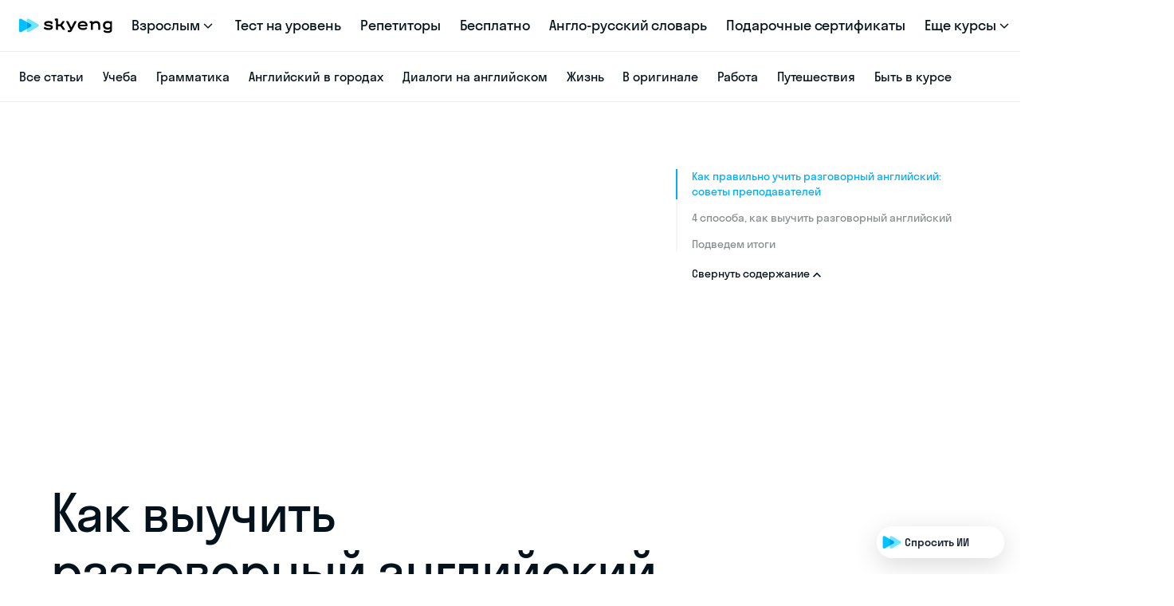

--- FILE ---
content_type: text/html; charset=utf-8
request_url: https://skyeng.ru/articles/razgovorniy-angliyskiy-yazyk/dlya-nachinayushchih/
body_size: 81527
content:
<!DOCTYPE html><html lang="ru" class="skyeng-schema"><head>
  <meta charset="utf-8">
  <meta name="viewport" content="width=device-width, initial-scale=1">
  <meta name="format-detection" content="telephone=no, email=no, address=no">
  <meta name="referrer" content="unsafe-url">
  <title>Как быстро выучить разговорный английский язык</title>
  <meta name="description" content="Здесь вы узнаете, как, где и каким способом лучше учить разговорный английский язык">
  <meta name="keywords" content="английский, язык, взрослые, начинающие, разговорный, онлайн, изучение, школа, Skyeng.ru, Скаенг">
  <link rel="preload" href="https://cdn-user53347.skyeng.ru/assets/fonts/stratos/stratosskyengweb-medium.woff2" as="font" type="font/woff2" crossorigin="anonymous">
  <link rel="preload" href="https://cdn-user53347.skyeng.ru/assets/fonts/stratos/stratosskyengweb-regular.woff2" as="font" type="font/woff2" crossorigin="anonymous">
  <link rel="apple-touch-icon" sizes="180x180" href="https://cdn-user53347.skyeng.ru/assets/images/favicon/apple-touch-icon.png">
  <link rel="icon" type="image/png" sizes="32x32" href="https://cdn-user53347.skyeng.ru/assets/images/favicon/favicon-32x32.png">
  <link rel="icon" type="image/png" sizes="16x16" href="https://cdn-user53347.skyeng.ru/assets/images/favicon/favicon-16x16.png">
  <link rel="manifest" href="https://cdn-user53347.skyeng.ru/assets/images/favicon/site.webmanifest">
  <link rel="mask-icon" href="https://cdn-user53347.skyeng.ru/assets/images/favicon/safari-pinned-tab.svg" color="#2d89ef">
  <link rel="shortcut icon" href="https://cdn-user53347.skyeng.ru/assets/images/favicon/favicon.ico">
  <meta name="msapplication-TileColor" content="#2d89ef">
  <meta name="msapplication-config" content="https://cdn-user53347.skyeng.ru/assets/images/favicon/browserconfig.xml">
  <meta name="theme-color" content="#ffffff">
  <meta property="og:title" content="Как быстро выучить разговорный английский язык">
  <meta property="og:description" content="Здесь вы узнаете, как, где и каким способом лучше учить разговорный английский язык">
  <meta property="og:site_name" content="Skyeng">
  <meta property="og:type" content="article">
  <meta property="og:url" content="https://skyeng.ru/articles/razgovorniy-angliyskiy-yazyk/dlya-nachinayushchih/">
  <meta property="og:image" content="https://cdn-user30887.skyeng.ru/uploads/67a13fc60073c051817344.webp">
  <meta property="og:image:secure_url" content="https://cdn-user30887.skyeng.ru/uploads/67a13fc60073c051817344.webp">
  <meta property="og:image:type" content="image/png">
  <meta property="og:image:width" content="1200">
  <meta property="og:image:height" content="630">
  <meta property="og:locale" content="ru_RU">
  <base href="/">
<style>
@font-face{font-family:StratosSkyeng;src:url(https://cdn-user53347.skyeng.ru/assets/fonts/stratos/stratosskyengweb-light.woff2) format("woff2"),url(https://cdn-user53347.skyeng.ru/assets/fonts/stratos/stratosskyengweb-light.woff) format("woff");font-weight:300;font-style:normal;font-display:fallback}@font-face{font-family:StratosSkyeng;src:url(https://cdn-user53347.skyeng.ru/assets/fonts/stratos/stratosskyengweb-regular.woff2) format("woff2"),url(https://cdn-user53347.skyeng.ru/assets/fonts/stratos/stratosskyengweb-regular.woff) format("woff");font-weight:400;font-style:normal;font-display:fallback}@font-face{font-family:StratosSkyeng;src:url(https://cdn-user53347.skyeng.ru/assets/fonts/stratos/stratosskyengweb-medium.woff2) format("woff2"),url(https://cdn-user53347.skyeng.ru/assets/fonts/stratos/stratosskyengweb-medium.woff) format("woff");font-weight:500;font-style:normal;font-display:fallback}@font-face{font-family:StratosSkyeng;src:url(https://cdn-user53347.skyeng.ru/assets/fonts/stratos/stratosskyengweb-bold.woff2) format("woff2"),url(https://cdn-user53347.skyeng.ru/assets/fonts/stratos/stratosskyengweb-bold.woff) format("woff");font-weight:700;font-style:normal;font-display:fallback}*,:after,:before{box-sizing:border-box}html{font-size:18px;font-family:sans-serif;line-height:1.2;-webkit-text-size-adjust:100%;-webkit-tap-highlight-color:transparent;-webkit-font-smoothing:antialiased;-moz-osx-font-smoothing:grayscale;font-feature-settings:"pnum" on,"lnum" on;height:-webkit-fill-available}article,aside,figcaption,figure,footer,header,hgroup,main,nav,section{display:block}body{margin:0;padding:0;font-family:StratosSkyeng,Helvetica Neue,sans-serif;font-size:1rem;font-weight:400;line-height:1.2;color:#04121b;text-align:left;background-color:#fff;min-height:100vh;min-height:-webkit-fill-available}body.-dark-white{background:#f4f4f4}[tabindex="-1"]:focus:not(:focus-visible){outline:0!important}hr{box-sizing:content-box;height:0;overflow:visible}h1,h2,h3,h4,h5,h6{font-family:inherit;margin:0;padding:0}p{margin:0}abbr[title],abbr[data-original-title]{text-decoration:underline;-webkit-text-decoration:underline dotted;text-decoration:underline dotted;cursor:help;border-bottom:0;-webkit-text-decoration-skip-ink:none;text-decoration-skip-ink:none}address{margin-bottom:1rem;font-style:normal;line-height:inherit}dl,ol,ul{margin-top:0;margin-bottom:1rem}ol ol,ol ul,ul ol,ul ul{margin-bottom:0}dt{font-weight:700}dd{margin-bottom:.5rem;margin-left:0}blockquote{margin:0 0 1rem}b,strong{font-weight:bolder}small{font-size:80%}sub,sup{position:relative;font-size:75%;line-height:0;vertical-align:baseline}sub{bottom:-.25em}sup{top:-.5em}a{font-family:inherit;background-color:transparent;-webkit-text-decoration-skip-ink:none;text-decoration-skip-ink:none}a:active,a:hover{outline-width:0}figure{margin:0 0 1rem}img{vertical-align:middle;border-style:none}svg{overflow:hidden;vertical-align:middle}table{border-collapse:collapse}caption{padding-top:.75rem;padding-bottom:.75rem;color:#6c757d;text-align:left;caption-side:bottom}th{text-align:inherit}label{display:inline-block;margin-bottom:.5rem}button,input,optgroup,select,textarea{margin:0;font-family:inherit;font-size:inherit;line-height:inherit}button,input{overflow:visible}select{word-wrap:normal}[type=button],[type=reset],[type=submit],button{-webkit-appearance:button}[type=button]:not(:disabled),[type=reset]:not(:disabled),[type=submit]:not(:disabled),button:not(:disabled){cursor:pointer}[type=button]::-moz-focus-inner,[type=reset]::-moz-focus-inner,[type=submit]::-moz-focus-inner,button::-moz-focus-inner{padding:0;border-style:none}input[type=checkbox],input[type=radio]{box-sizing:border-box;padding:0}input[type=date],input[type=datetime-local],input[type=month],input[type=time]{-webkit-appearance:listbox}textarea{overflow:auto;resize:vertical}fieldset{min-width:0;padding:0;margin:0;border:0}legend{display:block;width:100%;max-width:100%;padding:0;margin-bottom:.5rem;font-size:1.5rem;line-height:inherit;color:inherit;white-space:normal}progress{vertical-align:baseline}[type=number]::-webkit-inner-spin-button,[type=number]::-webkit-outer-spin-button{height:auto}[type=search]{outline-offset:-2px;-webkit-appearance:none}[type=search]::-webkit-search-decoration{-webkit-appearance:none}::-webkit-file-upload-button{font:inherit;-webkit-appearance:button}output{display:inline-block}summary{display:list-item;cursor:pointer}template{display:none}[hidden]{display:none!important}picture{display:block;margin:0;padding:0}.inline-par{display:block}@media (min-width: 960px){.inline-par{display:inline}}.nobr{white-space:nowrap}.body-blue{background:#e4fbff}.body-yellow{background:#fff4c5}a[href^=tel]{color:inherit!important;text-decoration:none!important;font-size:inherit!important;font-family:inherit!important;font-weight:inherit!important;line-height:inherit!important}
</style><link rel="stylesheet" href="https://cdn-user53347.skyeng.ru/styles-defered.6b62e789b6066581.css" media="print" onload="this.media='all'"><noscript><link rel="stylesheet" href="https://cdn-user53347.skyeng.ru/styles-defered.6b62e789b6066581.css"></noscript><script type="text/javascript">window.dataLayer = window.dataLayer || [];</script><script type="text/javascript">(function(m,e,t,r,i,k,a){m[i]=m[i]||function(){(m[i].a=m[i].a||[]).push(arguments)}; m[i].l=1*new Date();k=e.createElement(t),a=e.getElementsByTagName(t)[0],k.async=1,k.src=r,a.parentNode.insertBefore(k,a)}) (window, document, "script", "https://mc.yandex.ru/metrika/tag.js", "ym"); ym(14560456, "init", {
          clickmap:true,
          trackLinks:true,
          accurateTrackBounce:true,
          webvisor:true,
         });</script><script type="text/javascript">(function(w,d,s,l,i){w[l]=w[l]||[];w[l].push({'gtm.start':new Date().getTime(),event:'gtm.js'});var f=d.getElementsByTagName(s)[0],j=d.createElement(s),dl=l!='dataLayer'?'&l='+l:'';j.async=true;j.src='https://www.googletagmanager.com/gtm.js?id='+i+dl;f.parentNode.insertBefore(j,f);})(window,document,'script','dataLayer','GTM-W9V46F');</script><script type="text/javascript">(function ( a ) {
              var b = a.createElement("script");
              b.async = 1;
              b.src = "//kfe0mn.ru/";
              a=a.getElementsByTagName("script")[0]; a.parentNode.insertBefore(b,a)
          })(document);</script><style ng-app-id="skyengApp">.articles[_ngcontent-skyengApp-c108116167]{min-height:100vh;position:relative;z-index:10}.articles-wrap-overflow[_ngcontent-skyengApp-c108116167]{overflow:hidden}</style><link rel="canonical" href="https://skyeng.ru/articles/razgovorniy-angliyskiy-yazyk/dlya-nachinayushchih/"><meta property="vk:image" content="https://cdn-user30887.skyeng.ru/uploads/67a13fc60073c051817344.webp"><meta property="twitter:image" content="https://cdn-user30887.skyeng.ru/uploads/67a13fc60073c051817344.webp"><style ng-app-id="skyengApp">.root[_ngcontent-skyengApp-c639161596]{background:#fff}.recommendation[_ngcontent-skyengApp-c639161596]{margin:0 auto;padding:0 16px;max-width:1248px}@media (min-width: 768px){.recommendation[_ngcontent-skyengApp-c639161596]{padding:0 32px}}@media (min-width: 1024px){.recommendation[_ngcontent-skyengApp-c639161596]{padding:0 48px}}@media (min-width: 1280px){.recommendation[_ngcontent-skyengApp-c639161596]{padding:0 48px}}.recommendation-container[_ngcontent-skyengApp-c639161596]{overflow:hidden}</style><style ng-app-id="skyengApp">.root[_ngcontent-skyengApp-c3186072874]{margin:0 auto;padding:30px 16px 0;max-width:1248px}@media (min-width: 768px){.root[_ngcontent-skyengApp-c3186072874]{padding:60px 32px 0}}@media (min-width: 1024px){.root[_ngcontent-skyengApp-c3186072874]{padding:60px 48px 0}}.title[_ngcontent-skyengApp-c3186072874]{font-family:StratosSkyeng,sans-serif;font-style:normal;font-weight:400;color:#04121b;margin:0 0 32px;font-size:36px;line-height:38px;letter-spacing:-.25px}@media screen and (min-width: 768px){.title[_ngcontent-skyengApp-c3186072874]{margin:0 0 40px;font-size:48px;line-height:1.125;letter-spacing:-.8px}}@media screen and (min-width: 1280px){.title[_ngcontent-skyengApp-c3186072874]{font-size:64px}}.description[_ngcontent-skyengApp-c3186072874]{font-family:StratosSkyeng,sans-serif;font-style:normal;font-weight:400;color:#04121b;margin:26px 0 16px;font-size:22px;line-height:28px;letter-spacing:-.05px;max-width:760px}@media screen and (min-width: 768px){.description[_ngcontent-skyengApp-c3186072874]{font-size:24px;line-height:32px;letter-spacing:-.1px}.-adults[_ngcontent-skyengApp-c3186072874]   .description[_ngcontent-skyengApp-c3186072874]{margin:20px 0 27px}.-kids[_ngcontent-skyengApp-c3186072874]   .description[_ngcontent-skyengApp-c3186072874]{margin:36px 0 27px}}.date[_ngcontent-skyengApp-c3186072874]{display:flex}.date-text[_ngcontent-skyengApp-c3186072874]{color:#04121b7a;font-family:StratosSkyeng;font-style:normal;font-weight:400;font-size:14px;line-height:18px;margin:0;padding-right:6px}@media screen and (min-width: 768px){.date-text[_ngcontent-skyengApp-c3186072874]{font-size:16px;line-height:22px}}@media screen and (min-width: 1024px){.grid[_ngcontent-skyengApp-c3186072874]{display:flex;justify-content:space-between}}.main[_ngcontent-skyengApp-c3186072874]{max-width:600px}@media screen and (min-width: 1024px){.main[_ngcontent-skyengApp-c3186072874]{max-width:760px;flex:1;width:calc(100% - 392px)}}.aside[_ngcontent-skyengApp-c3186072874]{display:none}@media screen and (min-width: 1024px){.aside[_ngcontent-skyengApp-c3186072874]{display:block;min-width:392px;max-width:392px;padding-left:24px;display:flex;flex-direction:column}}.aside[_ngcontent-skyengApp-c3186072874]   ssm-articles-content-aside[_ngcontent-skyengApp-c3186072874]{display:block;flex:1}.preview-footer[_ngcontent-skyengApp-c3186072874]{position:relative;z-index:3;display:flex;align-items:center;justify-content:space-between;flex-wrap:wrap;margin-top:26px}@media screen and (min-width: 768px){.preview-footer[_ngcontent-skyengApp-c3186072874]{margin-top:27px}}.features-snippets[_ngcontent-skyengApp-c3186072874]{display:block;margin-bottom:36px}</style><style ng-app-id="skyengApp">.root[_ngcontent-skyengApp-c3366352423]{margin-top:32px;margin-bottom:48px}@media screen and (min-width: 1024px){.root[_ngcontent-skyengApp-c3366352423]{margin-top:60px;margin-bottom:60px}}.title[_ngcontent-skyengApp-c3366352423]{color:#04121b;font-size:24px;line-height:30px;letter-spacing:-.1px}@media screen and (min-width: 1024px){.title[_ngcontent-skyengApp-c3366352423]{font-size:40px;line-height:48px;letter-spacing:-.5px}}.wrapper[_ngcontent-skyengApp-c3366352423]{display:none}@media screen and (min-width: 1024px){.wrapper[_ngcontent-skyengApp-c3366352423]{display:flex;flex-wrap:nowrap;justify-content:space-between;align-items:center;margin-top:30px}}.scrollbar[_ngcontent-skyengApp-c3366352423]{width:80%}.controls[_ngcontent-skyengApp-c3366352423]{width:12%;flex-grow:1.5}.item[_ngcontent-skyengApp-c3366352423]{padding-right:8px;padding-top:14px}@media screen and (min-width: 1024px){.item[_ngcontent-skyengApp-c3366352423]{padding-right:24px;padding-top:40px}}.link[_ngcontent-skyengApp-c3366352423]{text-decoration:none}.root[_ngcontent-skyengApp-c3366352423]  .horizontal-scroll{padding:0px calc((100vw - 100%)/2);margin:0px calc((100vw - 100%)/-2)}</style><style ng-app-id="skyengApp">[_nghost-skyengApp-c3532327905]{display:block}.horizontal-scroll[_ngcontent-skyengApp-c3532327905]{position:relative;overflow:auto;scrollbar-width:none}.horizontal-scroll[_ngcontent-skyengApp-c3532327905]::-webkit-scrollbar-track{border-radius:0;background:transparent}.horizontal-scroll[_ngcontent-skyengApp-c3532327905]::-webkit-scrollbar-thumb{border-radius:0;background-color:transparent}.horizontal-scroll[_ngcontent-skyengApp-c3532327905]::-webkit-scrollbar{width:0;height:0;background:transparent;-webkit-appearance:none;appearance:none;display:none}.horizontal-scroll-items[_ngcontent-skyengApp-c3532327905]{display:grid;grid-auto-flow:column}</style><style ng-app-id="skyengApp">.root[_ngcontent-skyengApp-c1783878613]{height:48px;padding:21px 0}.bar[_ngcontent-skyengApp-c1783878613]{display:block;position:relative;width:100%;height:6px}.bar[_ngcontent-skyengApp-c1783878613]:before{content:" ";position:absolute;width:100%;min-height:2px;height:2px;background-color:#04121b0a;top:50%;left:0}.progress[_ngcontent-skyengApp-c1783878613]{position:absolute;top:2px;border-radius:4px;width:20%;min-height:4px;height:4px}.-adults[_ngcontent-skyengApp-c1783878613]   .progress[_ngcontent-skyengApp-c1783878613]{background-color:#00aefa}.-kids[_ngcontent-skyengApp-c1783878613]   .progress[_ngcontent-skyengApp-c1783878613]{background-color:#fb8023}</style><style ng-app-id="skyengApp">.root[_ngcontent-skyengApp-c1450950346]{display:flex;justify-content:flex-end}.control[_ngcontent-skyengApp-c1450950346]{border:none;border-radius:50%;width:48px;height:48px;padding:12px;position:relative;transition:background-color .15s}.control.-next[_ngcontent-skyengApp-c1450950346]{transform:rotate(180deg);margin-left:20px}.-adults[_ngcontent-skyengApp-c1450950346]   .control[_ngcontent-skyengApp-c1450950346]{background-color:#e4fbff}.-adults[_ngcontent-skyengApp-c1450950346]   .control[_ngcontent-skyengApp-c1450950346]:hover{background-color:#ccf7ff}.-adults[_ngcontent-skyengApp-c1450950346]   .control[_ngcontent-skyengApp-c1450950346]:active{background-color:#bdf5ff}.-adults[_ngcontent-skyengApp-c1450950346]   .control.-disabled[_ngcontent-skyengApp-c1450950346]{background:#04121b0a}.-kids[_ngcontent-skyengApp-c1450950346]   .control[_ngcontent-skyengApp-c1450950346]{background-color:#fff2e0}.-kids[_ngcontent-skyengApp-c1450950346]   .control[_ngcontent-skyengApp-c1450950346]:hover{background-color:#ffecd1}.-kids[_ngcontent-skyengApp-c1450950346]   .control[_ngcontent-skyengApp-c1450950346]:active{background-color:#ffe5c2}.-kids[_ngcontent-skyengApp-c1450950346]   .control.-disabled[_ngcontent-skyengApp-c1450950346]{background:#04121b0a}.control-icon[_ngcontent-skyengApp-c1450950346]{position:absolute;left:50%;top:50%;transform:translate(-50%,-50%);transition:fill .15s}.-adults[_ngcontent-skyengApp-c1450950346]   .control-icon[_ngcontent-skyengApp-c1450950346]{fill:#19a3dc}.control[_ngcontent-skyengApp-c1450950346]:hover   .-adults[_ngcontent-skyengApp-c1450950346]   .control-icon[_ngcontent-skyengApp-c1450950346], .contrl[_ngcontent-skyengApp-c1450950346]:active   .-adults[_ngcontent-skyengApp-c1450950346]   .control-icon[_ngcontent-skyengApp-c1450950346]{fill:#1797cc}.-kids[_ngcontent-skyengApp-c1450950346]   .control-icon[_ngcontent-skyengApp-c1450950346]{fill:#e38117}.control[_ngcontent-skyengApp-c1450950346]:hover   .-kids[_ngcontent-skyengApp-c1450950346]   .control-icon[_ngcontent-skyengApp-c1450950346], .contrl[_ngcontent-skyengApp-c1450950346]:active   .-kids[_ngcontent-skyengApp-c1450950346]   .control-icon[_ngcontent-skyengApp-c1450950346]{fill:#d27714}.-adults[_ngcontent-skyengApp-c1450950346]   .-disabled[_ngcontent-skyengApp-c1450950346]   .control-icon[_ngcontent-skyengApp-c1450950346]{fill:#091e2a3d}.-kids[_ngcontent-skyengApp-c1450950346]   .-disabled[_ngcontent-skyengApp-c1450950346]   .control-icon[_ngcontent-skyengApp-c1450950346]{fill:#2b17073d}</style><style ng-app-id="skyengApp">[_nghost-skyengApp-c3309650631]{display:inline-block}.-size-s[_nghost-skyengApp-c3309650631]{width:16px;height:16px}.-size-m[_nghost-skyengApp-c3309650631]{width:24px;height:24px}.-size-l[_nghost-skyengApp-c3309650631]{width:32px;height:32px}[_nghost-skyengApp-c3309650631]     svg{display:block;width:inherit;height:inherit}.svg-content[_ngcontent-skyengApp-c3309650631]{width:inherit;height:inherit}</style><style ng-app-id="skyengApp">.root[_ngcontent-skyengApp-c2402260004]{position:relative;width:288px;transition:all .15s}.root[_ngcontent-skyengApp-c2402260004]:hover{cursor:pointer}@media screen and (min-width: 1024px){.root.-is-aside[_ngcontent-skyengApp-c2402260004]{border:1px solid #cfd7d8;border-radius:16px;padding:0;margin:36px 0 0}}.root.-is-content[_ngcontent-skyengApp-c2402260004], .root.-is-aside[_ngcontent-skyengApp-c2402260004]{width:100%;border:1px solid #cfd7d8;border-radius:16px;padding:16px;margin:40px 0}.root.-is-content[_ngcontent-skyengApp-c2402260004]:hover, .root.-is-aside[_ngcontent-skyengApp-c2402260004]:hover{background-color:#fafafb}.root.-is-content[_ngcontent-skyengApp-c2402260004]:hover   .content[_ngcontent-skyengApp-c2402260004], .root.-is-aside[_ngcontent-skyengApp-c2402260004]:hover   .content[_ngcontent-skyengApp-c2402260004]{color:#04121b;background-color:#fafafb}@media screen and (min-width: 1024px){.root[_ngcontent-skyengApp-c2402260004]{width:368px}.root.-is-aside[_ngcontent-skyengApp-c2402260004]{width:368px;border:none;border-radius:unset;padding:0}.root.-is-aside[_ngcontent-skyengApp-c2402260004]:hover{background-color:transparent}.root.-is-aside[_ngcontent-skyengApp-c2402260004]:hover   .content[_ngcontent-skyengApp-c2402260004]{color:#fd9444;background-color:transparent}.root.-is-content[_ngcontent-skyengApp-c2402260004]{display:flex;flex-direction:row;justify-content:space-between;width:100%;padding:32px;margin:40px 0}}.-kids[_ngcontent-skyengApp-c2402260004]:hover   .content[_ngcontent-skyengApp-c2402260004], .-kids[_ngcontent-skyengApp-c2402260004]:hover   .button[_ngcontent-skyengApp-c2402260004]{color:#fd9444}.-adults[_ngcontent-skyengApp-c2402260004]:hover   .content[_ngcontent-skyengApp-c2402260004], .-adults[_ngcontent-skyengApp-c2402260004]:hover   .button[_ngcontent-skyengApp-c2402260004]{color:#1fbbff}.title[_ngcontent-skyengApp-c2402260004]{position:relative;color:#04121b;font-size:16px;line-height:22px;letter-spacing:-.1px;text-align:left;transition:all .15s}.-is-content[_ngcontent-skyengApp-c2402260004]   .title[_ngcontent-skyengApp-c2402260004], .-is-aside[_ngcontent-skyengApp-c2402260004]   .title[_ngcontent-skyengApp-c2402260004]{margin:12px 0 0}@media screen and (min-width: 1024px){.title[_ngcontent-skyengApp-c2402260004]{font-size:24px;line-height:32px;letter-spacing:-.1px}.-is-content[_ngcontent-skyengApp-c2402260004]   .title[_ngcontent-skyengApp-c2402260004]{font-size:24px;line-height:30px;margin-left:24px;flex-grow:1}}.content[_ngcontent-skyengApp-c2402260004]{transition:all .15s}.-is-content[_ngcontent-skyengApp-c2402260004]   .content[_ngcontent-skyengApp-c2402260004]{position:relative;background:#fff;z-index:2}.button[_ngcontent-skyengApp-c2402260004]{display:none;transition:all .15s}@media screen and (min-width: 1024px){.button[_ngcontent-skyengApp-c2402260004]{display:block;font-size:24px;line-height:32px;letter-spacing:-.1px;position:absolute;bottom:12px;left:0;z-index:1}}@media screen and (min-width: 1024px){.-is-content[_ngcontent-skyengApp-c2402260004]   .button[_ngcontent-skyengApp-c2402260004]{line-height:30px;bottom:0}}.-kids[_ngcontent-skyengApp-c2402260004]   .button[_ngcontent-skyengApp-c2402260004]{color:#fb8023}.-adults[_ngcontent-skyengApp-c2402260004]   .button[_ngcontent-skyengApp-c2402260004]{color:#1797cc}.skeleton-wrapper[_ngcontent-skyengApp-c2402260004]{width:256px}@media screen and (min-width: 1024px){.skeleton-wrapper[_ngcontent-skyengApp-c2402260004]{width:368px}}.skeleton-wrapper.-is-content[_ngcontent-skyengApp-c2402260004], .skeleton-wrapper.-is-aside[_ngcontent-skyengApp-c2402260004]{margin:40px 0;border:1px solid #cfd7d8;border-radius:16px;padding:16px}@media screen and (min-width: 1024px){.skeleton-wrapper.-is-content[_ngcontent-skyengApp-c2402260004], .skeleton-wrapper.-is-aside[_ngcontent-skyengApp-c2402260004]{display:flex;flex-direction:row;width:100%;padding:32px}}.skeleton[_ngcontent-skyengApp-c2402260004]{display:flex;flex-direction:column;position:relative;border-radius:16px;width:100%;height:150px;margin-bottom:16px;background:#eee;background:linear-gradient(110deg,#ececec 8%,#f5f5f5 18%,#ececec 33%);background-size:200% 100%;animation:1.5s _ngcontent-skyengApp-c2402260004_shine linear infinite}@media screen and (min-width: 1024px){.skeleton[_ngcontent-skyengApp-c2402260004]{width:368px;height:215px}}@media screen and (min-width: 1024px){.-is-content[_ngcontent-skyengApp-c2402260004]   .skeleton[_ngcontent-skyengApp-c2402260004]{width:246px;height:144px}}.skeleton-content[_ngcontent-skyengApp-c2402260004]{width:100%}.-is-content[_ngcontent-skyengApp-c2402260004]   .skeleton-content[_ngcontent-skyengApp-c2402260004], .-is-aside[_ngcontent-skyengApp-c2402260004]   .skeleton-content[_ngcontent-skyengApp-c2402260004]{margin-left:24px}.skeleton-title[_ngcontent-skyengApp-c2402260004]{background:#eee;background:linear-gradient(110deg,#ececec 8%,#f5f5f5 18%,#ececec 33%);background-size:200% 100%;animation:1.5s _ngcontent-skyengApp-c2402260004_shine linear infinite;height:22px;min-height:1px;padding:5px 10px;border-radius:8px;margin-top:8px}@media screen and (min-width: 1024px){.-is-content[_ngcontent-skyengApp-c2402260004]   .skeleton-title[_ngcontent-skyengApp-c2402260004]{height:22px}.-is-content[_ngcontent-skyengApp-c2402260004]   .skeleton-title[_ngcontent-skyengApp-c2402260004]:nth-child(2){width:90%}.-is-content[_ngcontent-skyengApp-c2402260004]   .skeleton-title[_ngcontent-skyengApp-c2402260004]:nth-child(3){width:80%}}@keyframes _ngcontent-skyengApp-c2402260004_shine{to{background-position-x:-200%}}.-kids.-is-content[_ngcontent-skyengApp-c2402260004]   .picture[_ngcontent-skyengApp-c2402260004], .-kids.-is-aside[_ngcontent-skyengApp-c2402260004]   .picture[_ngcontent-skyengApp-c2402260004]{display:block;width:100%;height:0;padding-bottom:52%;position:relative}@media screen and (min-width: 1024px){.-kids.-is-content[_ngcontent-skyengApp-c2402260004]   .picture[_ngcontent-skyengApp-c2402260004]{padding:0;width:246px;min-width:246px;height:144px}}@media screen and (min-width: 1024px){.-kids.-is-aside[_ngcontent-skyengApp-c2402260004]   .picture[_ngcontent-skyengApp-c2402260004]{padding:0;width:368px;height:215px}}</style><style ng-app-id="skyengApp">.root[_ngcontent-skyengApp-c1122239595]{display:flex;flex-direction:column;position:relative;border-radius:16px;width:288px;margin-bottom:16px;-webkit-touch-callout:none;-webkit-user-select:none;user-select:none;pointer-events:none}.root.-adults[_ngcontent-skyengApp-c1122239595]{background:none;height:100%;width:288px;height:170px}@media screen and (min-width: 1024px){.root.-adults[_ngcontent-skyengApp-c1122239595]{width:368px;height:215px}}.root.-kids[_ngcontent-skyengApp-c1122239595]{background:#ffebf5;width:288px;height:170px;align-items:center;justify-content:center}@media screen and (min-width: 1024px){.root.-kids[_ngcontent-skyengApp-c1122239595]{width:368px;height:215px}}.root.-kids.-is-content[_ngcontent-skyengApp-c1122239595], .root.-kids.-is-aside[_ngcontent-skyengApp-c1122239595]{margin:0;position:absolute;width:100%;height:100%}.picture[_ngcontent-skyengApp-c1122239595]{object-fit:cover}.-adults[_ngcontent-skyengApp-c1122239595]   .picture[_ngcontent-skyengApp-c1122239595]{display:block;position:relative;border-radius:16px;width:256px;height:150px;width:288px;height:170px}@media screen and (min-width: 1024px){.-adults[_ngcontent-skyengApp-c1122239595]   .picture[_ngcontent-skyengApp-c1122239595]{position:absolute;width:368px;height:215px}}.-adults.-is-content[_ngcontent-skyengApp-c1122239595]   .picture[_ngcontent-skyengApp-c1122239595]{margin:0;display:block;position:relative}.-kids[_ngcontent-skyengApp-c1122239595]   .picture[_ngcontent-skyengApp-c1122239595]{display:block;object-fit:contain;max-width:initial!important;width:104%!important;height:110%!important;margin:0!important;border-radius:0!important}@media screen and (min-width: 1024px){.-kids[_ngcontent-skyengApp-c1122239595]   .picture[_ngcontent-skyengApp-c1122239595]{width:104%!important;height:112%!important}}@media screen and (min-width: 1024px){.-is-content[_ngcontent-skyengApp-c1122239595]   .-kids[_ngcontent-skyengApp-c1122239595]   .picture[_ngcontent-skyengApp-c1122239595]{width:260px!important;height:162px!important}}@media screen and (min-width: 1024px){.-is-aside[_ngcontent-skyengApp-c1122239595]   .-kids[_ngcontent-skyengApp-c1122239595]   .picture[_ngcontent-skyengApp-c1122239595]{width:384px!important;height:240px!important}}</style><style ng-app-id="skyengApp">.root[_ngcontent-skyengApp-c853617973]{position:absolute;bottom:12px;left:12px;padding:8px 12px;border-radius:6px}.root.-kids[_ngcontent-skyengApp-c853617973]{background:#fff}.root.-adults[_ngcontent-skyengApp-c853617973]{background:#04121ba3}.count[_ngcontent-skyengApp-c853617973]{display:flex;align-items:center}.-kids[_ngcontent-skyengApp-c853617973]   .count[_ngcontent-skyengApp-c853617973]{color:#04121ba3}.-adults[_ngcontent-skyengApp-c853617973]   .count[_ngcontent-skyengApp-c853617973]{color:#fff}.-kids[_ngcontent-skyengApp-c853617973]   .count[_ngcontent-skyengApp-c853617973], .-adults[_ngcontent-skyengApp-c853617973]   .count[_ngcontent-skyengApp-c853617973]{font-size:14px;line-height:18px;text-align:right;margin:0}.count-icon[_ngcontent-skyengApp-c853617973]{padding-right:4px}.-kids[_ngcontent-skyengApp-c853617973]   .count-icon[_ngcontent-skyengApp-c853617973]{fill:#04121ba3}.-adults[_ngcontent-skyengApp-c853617973]   .count-icon[_ngcontent-skyengApp-c853617973]{fill:#fff}</style><style ng-app-id="skyengApp">.editor-wrapper[_nghost-skyengApp-c3008032652]   .second-level-navigation-container.-transparent[_ngcontent-skyengApp-c3008032652], .editor-wrapper   [_nghost-skyengApp-c3008032652]   .second-level-navigation-container.-transparent[_ngcontent-skyengApp-c3008032652]{background-color:gray;margin-bottom:0;top:0}.-second-level-navigation-sticky[_nghost-skyengApp-c3008032652], .-second-level-navigation-sticky   [_nghost-skyengApp-c3008032652]{position:sticky;display:block;top:0;z-index:999}.second-level-navigation[_ngcontent-skyengApp-c3008032652]{display:flex;align-items:center;height:56px;width:100%;transition:background-color .3s ease-out}.second-level-navigation.-light[_ngcontent-skyengApp-c3008032652]{background-color:#fff;border-top:1px solid rgba(4,18,27,.08);border-bottom:1px solid rgba(4,18,27,.08)}.second-level-navigation.-light[_ngcontent-skyengApp-c3008032652]   .second-level-navigation-gradient[_ngcontent-skyengApp-c3008032652]{background:linear-gradient(270deg,#fff 25%,#fff0)}.second-level-navigation.-dark[_ngcontent-skyengApp-c3008032652]{background-color:#000;border-bottom:1px solid rgba(255,255,255,.36);border-top:1px solid rgba(4,18,27,.08)}.second-level-navigation.-dark[_ngcontent-skyengApp-c3008032652]   .second-level-navigation-gradient[_ngcontent-skyengApp-c3008032652]{background:linear-gradient(270deg,#000 25%,#fff0)}.second-level-navigation.-transparent[_ngcontent-skyengApp-c3008032652]{background-color:transparent;border-top:1px solid rgba(4,18,27,.08);border-bottom:1px solid rgba(4,18,27,.08)}.second-level-navigation.-transparent[_ngcontent-skyengApp-c3008032652]   .second-level-navigation-gradient[_ngcontent-skyengApp-c3008032652]{opacity:0}.second-level-navigation.-transparent.-scroll[_ngcontent-skyengApp-c3008032652]{background-color:#fff;border-top:1px solid rgba(4,18,27,.08);border-bottom:1px solid rgba(4,18,27,.08)}.second-level-navigation.-transparent.-scroll[_ngcontent-skyengApp-c3008032652]   .second-level-navigation-gradient[_ngcontent-skyengApp-c3008032652]{opacity:1;background:linear-gradient(270deg,#fff 25%,#fff0)}@media screen and (min-width: 1024px){.second-level-navigation[_ngcontent-skyengApp-c3008032652]{height:64px}}.second-level-navigation-container[_ngcontent-skyengApp-c3008032652]{height:56px;z-index:1000}@media screen and (min-width: 1024px){.second-level-navigation-container[_ngcontent-skyengApp-c3008032652]{height:64px}}.second-level-navigation-container.-light[_ngcontent-skyengApp-c3008032652]{background-color:#fff}.second-level-navigation-container.-dark[_ngcontent-skyengApp-c3008032652]{background-color:#000}.second-level-navigation-container.-yellow[_ngcontent-skyengApp-c3008032652]{background-color:#fff4c5}.second-level-navigation-container.-transparent[_ngcontent-skyengApp-c3008032652]{background-color:transparent;margin-bottom:-56px;position:relative;top:56px}@media screen and (min-width: 1024px){.second-level-navigation-container.-transparent[_ngcontent-skyengApp-c3008032652]{margin-bottom:-64px;top:64px}}.second-level-navigation-items[_ngcontent-skyengApp-c3008032652]{display:flex;align-items:center;padding-right:24px}.second-level-navigation-item-more[_ngcontent-skyengApp-c3008032652]{padding-left:24px}.second-level-navigation-item-more.-hidden[_ngcontent-skyengApp-c3008032652]{display:none}.second-level-navigation-item-more-menu[_ngcontent-skyengApp-c3008032652]{padding:8px;box-shadow:0 4px 16px #04121b1a,0 2px 4px -2px #04121b0f;border-radius:16px;background-color:#fff;min-width:184px}.second-level-navigation-items-container[_ngcontent-skyengApp-c3008032652]{position:relative;height:100%;display:flex;align-items:center;max-width:100vw;overflow-y:auto}.second-level-navigation-items-container[_ngcontent-skyengApp-c3008032652]::-webkit-scrollbar{display:none}.second-level-navigation-gradient[_ngcontent-skyengApp-c3008032652]{position:sticky;min-width:32px;right:0;height:54px;opacity:1;transition:opacity .3s ease-out}@media screen and (min-width: 1024px){.second-level-navigation-gradient[_ngcontent-skyengApp-c3008032652]{height:62px}}</style><style ng-app-id="skyengApp">.menu[_ngcontent-skyengApp-c3575705110]{display:flex;align-items:center;cursor:pointer}.menu.-opened.-light[_ngcontent-skyengApp-c3575705110]   .menu-toggle-container[_ngcontent-skyengApp-c3575705110]{filter:invert(52%)}.menu.-opened.-transparent[_ngcontent-skyengApp-c3575705110]   .menu-toggle-container[_ngcontent-skyengApp-c3575705110], .menu.-opened.-dark[_ngcontent-skyengApp-c3575705110]   .menu-toggle-container[_ngcontent-skyengApp-c3575705110]{filter:invert(32%)}.menu-link[_ngcontent-skyengApp-c3575705110]{font-size:16px;line-height:24px;letter-spacing:-.05px;text-decoration:none;white-space:nowrap}.menu-link.-light[_ngcontent-skyengApp-c3575705110]{color:#04121b}.menu-link.-dark[_ngcontent-skyengApp-c3575705110], .menu-link.-transparent[_ngcontent-skyengApp-c3575705110]{color:#fff}.menu-toggle-arrow[_ngcontent-skyengApp-c3575705110]{display:flex;align-items:center;justify-content:center;width:20px;height:30px;transition:all .15s}.menu-toggle-arrow.-light[_ngcontent-skyengApp-c3575705110]{color:#04121b}.menu-toggle-arrow.-dark[_ngcontent-skyengApp-c3575705110], .menu-toggle-arrow.-transparent[_ngcontent-skyengApp-c3575705110]{color:#fff}.menu-toggle-arrow.-opened[_ngcontent-skyengApp-c3575705110]{transform:rotate(180deg);transform-origin:center center}.menu-toggle-arrow-icon[_ngcontent-skyengApp-c3575705110]{display:block;width:12px;height:7px}.menu-toggle-container[_ngcontent-skyengApp-c3575705110]{display:flex;align-items:center}  .menu-toggle-arrow-icon.-light .svg-content svg{fill:#04121b}  .menu-toggle-arrow-icon.-dark .svg-content svg{fill:#fff}  .menu-toggle-arrow-icon.-transparent .svg-content svg{fill:#fff}  .menu-overlay{transform:translateY(13px)}</style><style ng-app-id="skyengApp">[_nghost-skyengApp-c2600594456]{--ssm-product-pages-breadcrumbs-background: #ffffff;--ssm-product-pages-breadcrumbs-primary-color: #04121b;--ssm-product-pages-breadcrumbs-primary-hover-color: rgb(10.5806451613, 47.6129032258, 71.4193548387);--ssm-product-pages-breadcrumbs-primary-active-color: rgb(7.2903225806, 32.8064516129, 49.2096774194);--ssm-product-pages-breadcrumbs-secondary-color: rgba(4, 18, 27, .24);--ssm-product-pages-breadcrumbs-arrow-color: #04121b;--ssm-product-pages-breadcrumbs-line-color: rgba(4, 18, 27, .48);--ssm-product-pages-breadcrumbs-container-padding: 24px 16px;--ssm-product-pages-breadcrumbs-container-padding-960: 24px;--ssm-product-pages-breadcrumbs-container-padding-1366: 24px;--ssm-product-pages-breadcrumbs-container-max-width: 580px;--ssm-product-pages-breadcrumbs-container-max-width-960: 1152px;--ssm-product-pages-breadcrumbs-container-max-width-1366: 1152px;--ssm-product-pages-breadcrumbs-inner-padding: 24px 0;--ssm-product-pages-breadcrumbs-inner-padding-960: 24px 0;--ssm-product-pages-breadcrumbs-inner-padding-1366: 24px 0;--ssm-product-pages-breadcrumbs-arrow-margin-left: 4px;--ssm-product-pages-breadcrumbs-arrow-margin-right: 5px;display:block;background:var(--ssm-product-pages-breadcrumbs-background)}.breadcrumbs[_ngcontent-skyengApp-c2600594456]{margin:0 auto;max-width:var(--ssm-product-pages-breadcrumbs-container-max-width);padding:var(--ssm-product-pages-breadcrumbs-container-padding)}@media (min-width: 960px){.breadcrumbs[_ngcontent-skyengApp-c2600594456]{max-width:var(--ssm-product-pages-breadcrumbs-container-max-width-960);padding:var(--ssm-product-pages-breadcrumbs-container-padding-960)}}@media (min-width: 1366px){.breadcrumbs[_ngcontent-skyengApp-c2600594456]{max-width:var(--ssm-product-pages-breadcrumbs-container-max-width-1366);padding:var(--ssm-product-pages-breadcrumbs-container-padding-1366)}}.breadcrumbs-inner[_ngcontent-skyengApp-c2600594456]{list-style:none;padding:0;margin:0;max-width:var(--ssm-product-pages-breadcrumbs-inner-max-width);padding:var(--ssm-product-pages-breadcrumbs-inner-padding)}@media (min-width: 960px){.breadcrumbs-inner[_ngcontent-skyengApp-c2600594456]{max-width:var(--ssm-product-pages-breadcrumbs-inner-max-width-960);padding:var(--ssm-product-pages-breadcrumbs-inner-padding-960)}}@media (min-width: 1366px){.breadcrumbs-inner[_ngcontent-skyengApp-c2600594456]{max-width:var(--ssm-product-pages-breadcrumbs-inner-max-width-1366);padding:var(--ssm-product-pages-breadcrumbs-inner-padding-1366)}}.breadcrumbs-line[_ngcontent-skyengApp-c2600594456]{margin:0;padding:0;border:0;border-top:1px solid var(--ssm-product-pages-breadcrumbs-line-color)}.breadcrumbs-item[_ngcontent-skyengApp-c2600594456]{display:inline-block;margin-right:var(--ssm-product-pages-breadcrumbs-arrow-margin-left);padding:0;font-weight:400;font-size:16px;line-height:22px;vertical-align:middle;white-space:pre-line;color:var(--ssm-product-pages-breadcrumbs-primary-color)}@media (min-width: 960px){.breadcrumbs-item[_ngcontent-skyengApp-c2600594456]{font-size:18px;line-height:26px;letter-spacing:-.05px}}.breadcrumbs-item[_ngcontent-skyengApp-c2600594456]:last-child{margin-right:0}.breadcrumbs-link[_ngcontent-skyengApp-c2600594456]{display:inline-block;vertical-align:baseline;white-space:pre-wrap;text-decoration:none;color:var(--ssm-product-pages-breadcrumbs-primary-color);transition:color .15s ease-in-out}.breadcrumbs-link[_ngcontent-skyengApp-c2600594456]:hover, .breadcrumbs-link[_ngcontent-skyengApp-c2600594456]:focus{color:var(--ssm-product-pages-breadcrumbs-primary-hover-color)}.breadcrumbs-link[_ngcontent-skyengApp-c2600594456]:active{color:var(--ssm-product-pages-breadcrumbs-primary-active-color)}.breadcrumbs-link-icon[_ngcontent-skyengApp-c2600594456]{display:inline-block;max-height:18px;vertical-align:middle}.breadcrumbs-item.-disabled[_ngcontent-skyengApp-c2600594456]{cursor:default;pointer-events:none;color:var(--ssm-product-pages-breadcrumbs-secondary-color)}.breadcrumbs-item[_ngcontent-skyengApp-c2600594456]:first-child   .breadcrumbs-arrow[_ngcontent-skyengApp-c2600594456]{display:none}.breadcrumbs-arrow[_ngcontent-skyengApp-c2600594456]{display:inline-block;vertical-align:baseline;margin-right:var(--ssm-product-pages-breadcrumbs-arrow-margin-right)}.breadcrumbs-arrow[_ngcontent-skyengApp-c2600594456]   .breadcrumbs-arrow-rect[_ngcontent-skyengApp-c2600594456]{fill:var(--ssm-product-pages-breadcrumbs-arrow-color)}</style><style ng-app-id="skyengApp">.item[_ngcontent-skyengApp-c451293077]{padding:0 0 0 24px}.item-parent-type-menu[_ngcontent-skyengApp-c451293077]{padding:8px;box-shadow:0 4px 16px #04121b1a,0 2px 4px -2px #04121b0f;border-radius:16px;background-color:#fff;min-width:264px}.link[_ngcontent-skyengApp-c451293077]{font-size:16px;line-height:24px;letter-spacing:-.05px;text-decoration:none;white-space:nowrap;color:#04121b;filter:none}.link.-light[_ngcontent-skyengApp-c451293077]{color:#04121b}@media screen and (min-width: 1024px){.link.-light[_ngcontent-skyengApp-c451293077]:hover{filter:invert(52%)}}.link.-dark[_ngcontent-skyengApp-c451293077], .link.-transparent[_ngcontent-skyengApp-c451293077]{color:#fff}@media screen and (min-width: 1024px){.link.-dark[_ngcontent-skyengApp-c451293077]:hover, .link.-transparent[_ngcontent-skyengApp-c451293077]:hover{filter:invert(32%)}}</style><style ng-app-id="skyengApp">.-devices-desktop[_ngcontent-skyengApp-c1705881490]{display:none}@media screen and (min-width: 1024px){.-devices-desktop[_ngcontent-skyengApp-c1705881490]{display:initial}}@media screen and (min-width: 1024px){.-devices-mobile[_ngcontent-skyengApp-c1705881490]{display:none}}</style><style ng-app-id="skyengApp">.root[_ngcontent-skyengApp-c1160750149]{display:flex;margin:24px 0 36px}@media screen and (min-width: 1024px){.root[_ngcontent-skyengApp-c1160750149]{margin:unset}}.item[_ngcontent-skyengApp-c1160750149]{position:relative;width:36px;height:36px;border-radius:50%;margin-right:12px;text-decoration:none;transition:background-color .15s;cursor:pointer}.-kids[_ngcontent-skyengApp-c1160750149]   .item[_ngcontent-skyengApp-c1160750149]{background:#fff2e0}.-kids[_ngcontent-skyengApp-c1160750149]   .item[_ngcontent-skyengApp-c1160750149]:hover{background:#ffecd1}.-kids[_ngcontent-skyengApp-c1160750149]   .item[_ngcontent-skyengApp-c1160750149]:active{background:#ffe5c2}.-adults[_ngcontent-skyengApp-c1160750149]   .item[_ngcontent-skyengApp-c1160750149], .-magazine[_ngcontent-skyengApp-c1160750149]   .item[_ngcontent-skyengApp-c1160750149], .-quiz[_ngcontent-skyengApp-c1160750149]   .item[_ngcontent-skyengApp-c1160750149]{background:#e4fbff}.-adults[_ngcontent-skyengApp-c1160750149]   .item[_ngcontent-skyengApp-c1160750149]:hover, .-magazine[_ngcontent-skyengApp-c1160750149]   .item[_ngcontent-skyengApp-c1160750149]:hover, .-quiz[_ngcontent-skyengApp-c1160750149]   .item[_ngcontent-skyengApp-c1160750149]:hover{background:#ccf7ff}.-adults[_ngcontent-skyengApp-c1160750149]   .item[_ngcontent-skyengApp-c1160750149]:active, .-magazine[_ngcontent-skyengApp-c1160750149]   .item[_ngcontent-skyengApp-c1160750149]:active, .-quiz[_ngcontent-skyengApp-c1160750149]   .item[_ngcontent-skyengApp-c1160750149]:active{background:#bdf5ff}.icon[_ngcontent-skyengApp-c1160750149]{position:absolute;left:50%;top:50%;transform:translate(-50%,-50%);transition:fill .15s}.-kids[_ngcontent-skyengApp-c1160750149]   .icon[_ngcontent-skyengApp-c1160750149]{fill:#ff9e00}.-adults[_ngcontent-skyengApp-c1160750149]   .icon[_ngcontent-skyengApp-c1160750149], .-magazine[_ngcontent-skyengApp-c1160750149]   .icon[_ngcontent-skyengApp-c1160750149], .-quiz[_ngcontent-skyengApp-c1160750149]   .icon[_ngcontent-skyengApp-c1160750149]{fill:#00aefa}.icon.-tg[_ngcontent-skyengApp-c1160750149]{left:calc(50% - 2px)}</style><style ng-app-id="skyengApp">@media screen and (min-width: 1024px){.root[_ngcontent-skyengApp-c540535576]{max-height:calc(100vh - 100px);overflow:auto}}.content[_ngcontent-skyengApp-c540535576]{display:none}@media screen and (min-width: 1024px){.content[_ngcontent-skyengApp-c540535576]{display:block;margin-left:auto;width:368px;padding-left:18px;border-left:2px solid #f4f5f6}}.list[_ngcontent-skyengApp-c540535576]{margin:0;padding:0;list-style-type:none}.item[_ngcontent-skyengApp-c540535576]{margin:0 0 14px;padding:0;font-size:14px;line-height:1.375}.item[_ngcontent-skyengApp-c540535576]:before{content:none}@media screen and (min-width: 1366px){.item[_ngcontent-skyengApp-c540535576]{font-size:16px;margin-bottom:16px}}.link[_ngcontent-skyengApp-c540535576]{position:relative;cursor:pointer;display:block;transition:color .15s;color:#04121b7a}.link[_ngcontent-skyengApp-c540535576]:before{content:"";display:block;position:absolute;left:-20px;top:0;bottom:0;width:2px;transition:background-color .15s}.-adults[_ngcontent-skyengApp-c540535576]   .link[_ngcontent-skyengApp-c540535576]:before{background-color:#00aefa00}.-adults[_ngcontent-skyengApp-c540535576]   .-active[_ngcontent-skyengApp-c540535576]   .link[_ngcontent-skyengApp-c540535576]:before{background-color:#00aefa}.-kids[_ngcontent-skyengApp-c540535576]   .link[_ngcontent-skyengApp-c540535576]:before{background-color:#fb802300}.-kids[_ngcontent-skyengApp-c540535576]   .-active[_ngcontent-skyengApp-c540535576]   .link[_ngcontent-skyengApp-c540535576]:before{background-color:#fb8023}.-adults[_ngcontent-skyengApp-c540535576]   .-active[_ngcontent-skyengApp-c540535576]   .link[_ngcontent-skyengApp-c540535576]{color:#00aefa}.-kids[_ngcontent-skyengApp-c540535576]   .-active[_ngcontent-skyengApp-c540535576]   .link[_ngcontent-skyengApp-c540535576]{color:#fb8023}.-adults[_ngcontent-skyengApp-c540535576]   .item[_ngcontent-skyengApp-c540535576]:hover   .link[_ngcontent-skyengApp-c540535576]{color:#1fbbff}.-kids[_ngcontent-skyengApp-c540535576]   .item[_ngcontent-skyengApp-c540535576]:hover   .link[_ngcontent-skyengApp-c540535576]{color:#fb8023}.mobile-button-container[_ngcontent-skyengApp-c540535576]{z-index:2;position:sticky;padding-top:calc(var(--header-height) + 12px + 2px);margin-top:calc((var(--header-height) + 12px + 2px) * -1);top:-2px}.mobile-button[_ngcontent-skyengApp-c540535576]{display:flex;align-items:center;justify-content:center;width:100%;padding:10px 16px 12px;border-radius:8px;background-color:#fff;transition:box-shadow .15s,transform .3s,color .15s,fill .15s,border .15s}.-adults[_ngcontent-skyengApp-c540535576]   .mobile-button[_ngcontent-skyengApp-c540535576]{color:#00aefa;fill:#00aefa;border:1px solid #00aefa}.-adults[_ngcontent-skyengApp-c540535576]   .mobile-button[_ngcontent-skyengApp-c540535576]:hover{color:#1fbbff;fill:#1fbbff;border:1px solid #1fbbff}.-adults[_ngcontent-skyengApp-c540535576]   .mobile-button[_ngcontent-skyengApp-c540535576]:active{color:#00a3eb;fill:#00a3eb;border:1px solid #00a3eb}.-kids[_ngcontent-skyengApp-c540535576]   .mobile-button[_ngcontent-skyengApp-c540535576]{color:#fb8023;fill:#fb8023;border:1px solid #fb8023}.-kids[_ngcontent-skyengApp-c540535576]   .mobile-button[_ngcontent-skyengApp-c540535576]:hover{color:#fd9444;fill:#fd9444;border:1px solid #fd9444}.-kids[_ngcontent-skyengApp-c540535576]   .mobile-button[_ngcontent-skyengApp-c540535576]:active{color:#fd7208;fill:#fd7208;border:1px solid #fd7208}@media screen and (min-width: 1024px){.mobile-button[_ngcontent-skyengApp-c540535576]{display:none}}.-sticky[_ngcontent-skyengApp-c540535576]:not(.-scroll-direction-unset)   .mobile-button[_ngcontent-skyengApp-c540535576]{box-shadow:0 3px 12px #0000001a;transform:translate(0);transition:transform .3s,opacity .3s,visibility .3s;border-color:#fff}.-sticky[_ngcontent-skyengApp-c540535576]:not(.-scroll-direction-unset)   .mobile-button[_ngcontent-skyengApp-c540535576]:hover, .-sticky[_ngcontent-skyengApp-c540535576]:not(.-scroll-direction-unset)   .mobile-button[_ngcontent-skyengApp-c540535576]:active{border-color:#fff}.-sticky.-scroll-direction-bottom[_ngcontent-skyengApp-c540535576]   .mobile-button[_ngcontent-skyengApp-c540535576]{transform:translateY(-64px)}.mobile-button-icon[_ngcontent-skyengApp-c540535576]{margin-right:10px}.mobile-content[_ngcontent-skyengApp-c540535576]{padding:0 16px 16px;max-height:350px;overflow:auto}.mobile-item[_ngcontent-skyengApp-c540535576]{padding:14px 0}.mobile-item[_ngcontent-skyengApp-c540535576]:not(:last-child){border-bottom:1px solid rgba(4,18,27,.08)}.mobile-item-link[_ngcontent-skyengApp-c540535576]{font-size:20px;line-height:26px;letter-spacing:-.05px}.-adults[_ngcontent-skyengApp-c540535576]   .mobile-item-link[_ngcontent-skyengApp-c540535576]{color:#04121b}.-adults[_ngcontent-skyengApp-c540535576]   .-active[_ngcontent-skyengApp-c540535576]   .mobile-item-link[_ngcontent-skyengApp-c540535576]{color:#00aefa}.-kids[_ngcontent-skyengApp-c540535576]   .mobile-item-link[_ngcontent-skyengApp-c540535576]{color:#04121b}.-kids[_ngcontent-skyengApp-c540535576]   .-active[_ngcontent-skyengApp-c540535576]   .mobile-item-link[_ngcontent-skyengApp-c540535576]{color:#fb8023}  .ssm-articles-table-of-contents>.mat-bottom-sheet-container{padding:0;overflow:initial;max-height:calc(80vh - env(safe-area-inset-bottom));background:none;box-shadow:none}  .cdk-overlay-backdrop.ssm-articles-table-of-contents+.cdk-global-overlay-wrapper{pointer-events:none;top:0;left:0;height:100%;width:100%;display:flex;position:absolute}  .cdk-overlay-backdrop.ssm-articles-table-of-contents+.cdk-global-overlay-wrapper .cdk-overlay-pane{pointer-events:auto;box-sizing:border-box;max-width:100%;max-height:100%;width:100%}  .cdk-overlay-backdrop.ssm-articles-table-of-contents+.cdk-global-overlay-wrapper .cdk-visually-hidden{border:0;clip:rect(0 0 0 0);height:1px;margin:-1px;overflow:hidden;padding:0;position:absolute;width:1px;white-space:nowrap;outline:0;-webkit-appearance:none;-moz-appearance:none}  .ssm-articles-table-of-contents.cdk-overlay-backdrop{position:absolute;height:100%;inset:0;z-index:1000;pointer-events:auto;-webkit-tap-highlight-color:transparent;transition:opacity .4s cubic-bezier(.25,.8,.25,1);opacity:0;background:#0006;backdrop-filter:blur(12px)}  .ssm-articles-table-of-contents.cdk-overlay-backdrop.cdk-overlay-backdrop-showing{opacity:1}</style><style ng-app-id="skyengApp">@charset "UTF-8";.root[_ngcontent-skyengApp-c3201980291]{font-family:StratosSkyeng,sans-serif;font-style:normal;font-weight:400;color:#04121b;letter-spacing:-.05px;font-size:18px;line-height:24px}@media screen and (min-width: 768px){.root[_ngcontent-skyengApp-c3201980291]{font-size:18px;line-height:26px}}  ssm-articles-content-body .root[ssmArticlesContentBodyComponent] h1[ssmArticle]{padding:0;margin:0 0 32px;color:#04121b;font-family:StratosSkyeng;font-style:normal;font-weight:400;font-size:36px;line-height:38px;letter-spacing:-.25px}@media screen and (min-width: 768px){  ssm-articles-content-body .root[ssmArticlesContentBodyComponent] h1[ssmArticle]{margin:0 0 40px;font-size:64px;line-height:72px;letter-spacing:-.8px}}  ssm-articles-content-body .root[ssmArticlesContentBodyComponent] h2[ssmArticle]{padding:0;color:#04121b;position:relative;margin:32px 0 24px!important;font-style:normal;font-weight:400;font-size:28px;line-height:32px;letter-spacing:-.25px}@media screen and (min-width: 768px){  ssm-articles-content-body .root[ssmArticlesContentBodyComponent] h2[ssmArticle]{margin:64px 0 28px;font-size:40px;line-height:48px;letter-spacing:-.5px}}  ssm-articles-content-body .root[ssmArticlesContentBodyComponent] h2[ssmArticle] .title-scroll{position:absolute;top:-116px}@media screen and (min-width: 1024px){  ssm-articles-content-body .root[ssmArticlesContentBodyComponent] h2[ssmArticle] .title-scroll{top:-104px}}  ssm-articles-content-body .root[ssmArticlesContentBodyComponent] h3[ssmArticle]{padding:0;font-family:StratosSkyeng,sans-serif;font-style:normal;font-weight:500;color:#04121b;margin:28px 0 12px;font-size:22px;line-height:28px;letter-spacing:-.15px}@media screen and (min-width: 768px){  ssm-articles-content-body .root[ssmArticlesContentBodyComponent] h3[ssmArticle]{margin:28px 0 12px;font-size:24px;line-height:32px}}  ssm-articles-content-body .root[ssmArticlesContentBodyComponent] p[ssmArticle]{margin:16px 0;font-family:StratosSkyeng,sans-serif;font-style:normal;font-weight:400;font-size:18px;line-height:24px;letter-spacing:-.05px;color:#04121b}@media screen and (min-width: 768px){  ssm-articles-content-body .root[ssmArticlesContentBodyComponent] p[ssmArticle]{font-size:18px;line-height:26px}}  ssm-articles-content-body .root[ssmArticlesContentBodyComponent] strong[ssmArticle],   ssm-articles-content-body .root[ssmArticlesContentBodyComponent] b[ssmArticle]{color:#04121b;font-weight:600}  ssm-articles-content-body .root[ssmArticlesContentBodyComponent] a[ssmArticle],   ssm-articles-content-body .root[ssmArticlesContentBodyComponent] strong[ssmArticle] a[ssmArticle],   ssm-articles-content-body .root[ssmArticlesContentBodyComponent] a[ssmArticle] strong[ssmArticle],   ssm-articles-content-body .root[ssmArticlesContentBodyComponent] b[ssmArticle] a[ssmArticle],   ssm-articles-content-body .root[ssmArticlesContentBodyComponent] a[ssmArticle] b[ssmArticle]{color:#1797cc;text-decoration:none}  ssm-articles-content-body .root[ssmArticlesContentBodyComponent] a[ssmArticle]:hover,   ssm-articles-content-body .root[ssmArticlesContentBodyComponent] strong[ssmArticle] a[ssmArticle]:hover,   ssm-articles-content-body .root[ssmArticlesContentBodyComponent] a[ssmArticle] strong[ssmArticle]:hover,   ssm-articles-content-body .root[ssmArticlesContentBodyComponent] b[ssmArticle] a[ssmArticle]:hover,   ssm-articles-content-body .root[ssmArticlesContentBodyComponent] a[ssmArticle] b[ssmArticle]:hover{color:#00aefa}  ssm-articles-content-body .root[ssmArticlesContentBodyComponent] p[ssmArticle] iframe{max-width:100%}  ssm-articles-content-body .root[ssmArticlesContentBodyComponent] .article-button[ssmArticle]{color:#fff}  ssm-articles-content-body .root[ssmArticlesContentBodyComponent] img[ssmArticle]{margin:40px 0;display:block;max-width:100%;height:auto!important;object-fit:cover;border-radius:16px}  ssm-articles-content-body .root[ssmArticlesContentBodyComponent] embed[ssmArticle],   ssm-articles-content-body .root[ssmArticlesContentBodyComponent] iframe[ssmArticle]{max-width:100%}  ssm-articles-content-body .root[ssmArticlesContentBodyComponent] ul[ssmArticle],   ssm-articles-content-body .root[ssmArticlesContentBodyComponent] ol[ssmArticle]{margin:16px 0 24px;padding-left:27px}@media screen and (min-width: 768px){  ssm-articles-content-body .root[ssmArticlesContentBodyComponent] ul[ssmArticle],   ssm-articles-content-body .root[ssmArticlesContentBodyComponent] ol[ssmArticle]{margin:16px 0 32px;padding-left:31px}}  ssm-articles-content-body .root[ssmArticlesContentBodyComponent] li[ssmArticle]{font-size:18px;line-height:26px;margin-bottom:16px}  ssm-articles-content-body .root[ssmArticlesContentBodyComponent] ul[ssmArticle]>li[ssmArticle]{list-style-type:"\25c7   "}  ssm-articles-content-body .root[ssmArticlesContentBodyComponent] table[ssmArticle]{font-size:14px;line-height:18px;margin:16px 0 24px;overflow:hidden;min-width:100%;border-collapse:separate;border-spacing:0;table-layout:fixed;border-radius:8px;border:1px solid #e9eced}  ssm-articles-content-body .root[ssmArticlesContentBodyComponent] table[ssmArticle] td,   ssm-articles-content-body .root[ssmArticlesContentBodyComponent] table[ssmArticle] th{padding:8px 16px;font-size:14px;line-height:18px;color:#04121b;transition:background-color .15s;vertical-align:top;border:0}  ssm-articles-content-body .root[ssmArticlesContentBodyComponent] table[ssmArticle] td.-border-right,   ssm-articles-content-body .root[ssmArticlesContentBodyComponent] table[ssmArticle] th.-border-right{border-right:1px solid #e9eced}  ssm-articles-content-body .root[ssmArticlesContentBodyComponent] table[ssmArticle] td.-border-bottom,   ssm-articles-content-body .root[ssmArticlesContentBodyComponent] table[ssmArticle] th.-border-bottom{border-bottom:1px solid #e9eced}  ssm-articles-content-body .root[ssmArticlesContentBodyComponent] table[ssmArticle] p,   ssm-articles-content-body .root[ssmArticlesContentBodyComponent] table[ssmArticle] ul,   ssm-articles-content-body .root[ssmArticlesContentBodyComponent] table[ssmArticle] li,   ssm-articles-content-body .root[ssmArticlesContentBodyComponent] table[ssmArticle] ol,   ssm-articles-content-body .root[ssmArticlesContentBodyComponent] table[ssmArticle] a{margin:0;font-size:14px;line-height:18px}  ssm-articles-content-body .root[ssmArticlesContentBodyComponent] table[ssmArticle] p+p,   ssm-articles-content-body .root[ssmArticlesContentBodyComponent] table[ssmArticle] ul+p,   ssm-articles-content-body .root[ssmArticlesContentBodyComponent] table[ssmArticle] li+p,   ssm-articles-content-body .root[ssmArticlesContentBodyComponent] table[ssmArticle] ol+p,   ssm-articles-content-body .root[ssmArticlesContentBodyComponent] table[ssmArticle] a+p{margin-top:12px}  ssm-articles-content-body .root[ssmArticlesContentBodyComponent] table[ssmArticle] ol,   ssm-articles-content-body .root[ssmArticlesContentBodyComponent] table[ssmArticle] ul{margin:12px 0}  ssm-articles-content-body .root[ssmArticlesContentBodyComponent] table[ssmArticle] li:not(:last-child){margin-bottom:8px}  ssm-articles-content-body .root[ssmArticlesContentBodyComponent] table[ssmArticle] li:before{top:-4px}  ssm-articles-content-body .root[ssmArticlesContentBodyComponent] table[ssmArticle] th{font-weight:500;background-color:#f4f5f6}  ssm-articles-content-body .root[ssmArticlesContentBodyComponent] c-articles-table,   ssm-articles-content-body .root[ssmArticlesContentBodyComponent] skysmart-articles-material-table{display:block;width:100%;overflow:auto}  ssm-articles-content-body .root[ssmArticlesContentBodyComponent] blockquote[ssmArticle]{margin:0}  ssm-articles-content-body .root[ssmArticlesContentBodyComponent] .article-material-main{width:100%!important;max-width:760px}  ssm-articles-content-body .root[ssmArticlesContentBodyComponent] .article-material-aside,   ssm-articles-content-body .root[ssmArticlesContentBodyComponent] .grid-aside{display:none!important}  ssm-articles-content-body .root[ssmArticlesContentBodyComponent] .grid-aside{display:none}  ssm-articles-content-body .root[ssmArticlesContentBodyComponent] skysmart-articles-material-grid .grid{display:initial;flex-direction:initial}  ssm-articles-content-body .root[ssmArticlesContentBodyComponent] skysmart-articles-material-grid .grid-main{max-width:initial}@media screen and (min-width: 768px){  ssm-articles-content-body .root[ssmArticlesContentBodyComponent] skysmart-articles-material-grid .grid-main{max-width:initial}}  ssm-article-page c-articles-note,   ssm-article-page c-articles-trialform,   ssm-article-page c-articles-pictures,   ssm-article-page c-articles-mainform,   ssm-article-page c-articles-related,   ssm-article-page c-articles-related-item{display:none!important}</style><style ng-app-id="skyengApp">.root[_ngcontent-skyengApp-c2920381447]{display:flex;flex-direction:column;flex-wrap:wrap;margin-top:20px;margin-bottom:56px}@media screen and (min-width: 500px){.root[_ngcontent-skyengApp-c2920381447]{flex-direction:row;justify-content:space-between;align-items:center;margin-top:28px;margin-bottom:50px}}.wrapper[_ngcontent-skyengApp-c2920381447]{display:flex;align-items:center}.avatar[_ngcontent-skyengApp-c2920381447], .default-avatar[_ngcontent-skyengApp-c2920381447]{width:70px;height:70px;border-radius:50%;margin-right:12px}.-kids[_ngcontent-skyengApp-c2920381447]   .default-avatar[_ngcontent-skyengApp-c2920381447], .-adults[_ngcontent-skyengApp-c2920381447]   .default-avatar[_ngcontent-skyengApp-c2920381447]{background-size:70px 70px;background-repeat:no-repeat}.-kids[_ngcontent-skyengApp-c2920381447]   .default-avatar[_ngcontent-skyengApp-c2920381447]{background-image:url(kids-default.5578cd17d3f1e759.svg)}.-adults[_ngcontent-skyengApp-c2920381447]   .default-avatar[_ngcontent-skyengApp-c2920381447], .-magazine[_ngcontent-skyengApp-c2920381447]   .default-avatar[_ngcontent-skyengApp-c2920381447], .-quiz[_ngcontent-skyengApp-c2920381447]   .default-avatar[_ngcontent-skyengApp-c2920381447]{background:#caf9ff;background-image:url(adults-default.fc22e05cbaedc5f7.svg)}.name[_ngcontent-skyengApp-c2920381447], .description[_ngcontent-skyengApp-c2920381447]{color:#04121b;font-size:16px;line-height:22px;margin:0}.description[_ngcontent-skyengApp-c2920381447]{color:#04121b7a}</style><style ng-app-id="skyengApp">.root[_ngcontent-skyengApp-c2992309315]{position:relative;height:100%;display:none}@media screen and (min-width: 1024px){.root[_ngcontent-skyengApp-c2992309315]{display:flex}}.block-wrapper[_ngcontent-skyengApp-c2992309315]{position:relative}.blocks[_ngcontent-skyengApp-c2992309315]{position:relative;height:100%;width:100%;display:flex;flex-direction:column;opacity:0;visibility:hidden;transition:opacity .5s}.-init[_ngcontent-skyengApp-c2992309315]   .blocks[_ngcontent-skyengApp-c2992309315]{visibility:visible;opacity:1}.block.-sticky[_ngcontent-skyengApp-c2992309315]{position:sticky;top:calc(var(--header-height) + 40px)}.table-of-contents-wrapper[_ngcontent-skyengApp-c2992309315]{position:relative;height:100%;width:0;display:flex;flex-direction:column}.table-of-contents[_ngcontent-skyengApp-c2992309315]{position:sticky;width:390px;margin-left:-390px;top:var(--header-height);z-index:1}.table-of-contents[_ngcontent-skyengApp-c2992309315]:before{content:"";z-index:-1;position:absolute;inset:0 -20px 0 0;background-color:#fff}</style><style ng-app-id="skyengApp"><div class="features-snippets" [innerHtml]="content"></div></style><style ng-app-id="skyengApp">.root.-kids[_ngcontent-skyengApp-c3147342964]{position:relative;background:#ffebf5;border-radius:16px;width:100%;height:0;padding-bottom:52.0833333333%}@media screen and (min-width: 768px){.root.-kids[_ngcontent-skyengApp-c3147342964]{border-radius:24px;padding-bottom:42.1052631579%}}.root.-adults[_ngcontent-skyengApp-c3147342964]{position:relative;display:flex;align-items:center;justify-content:center;border-radius:16px;width:100%}@media screen and (min-width: 768px){.root.-adults[_ngcontent-skyengApp-c3147342964]{border-radius:24px}}.-adults[_ngcontent-skyengApp-c3147342964]   .container[_ngcontent-skyengApp-c3147342964]{width:100%}.-kids[_ngcontent-skyengApp-c3147342964]   .container[_ngcontent-skyengApp-c3147342964]{display:flex;align-items:center;justify-content:center;position:absolute;inset:0}.-kids[_ngcontent-skyengApp-c3147342964]   .main-image[_ngcontent-skyengApp-c3147342964]{display:block;object-fit:contain;width:105%;height:117%}@media screen and (min-width: 768px){.-kids[_ngcontent-skyengApp-c3147342964]   .main-image[_ngcontent-skyengApp-c3147342964]{width:87%;height:121%}}.-adults[_ngcontent-skyengApp-c3147342964]   .main-image[_ngcontent-skyengApp-c3147342964]{display:block;border-radius:24px;width:100%;object-fit:cover}@media screen and (min-width: 768px){.-adults[_ngcontent-skyengApp-c3147342964]   .main-image[_ngcontent-skyengApp-c3147342964]{max-width:760px;max-height:399px;width:100%;top:0}}</style><style ng-app-id="skyengApp">.root[_ngcontent-skyengApp-c275657760]{max-height:34px;padding:8px 12px;border-radius:6px;display:flex;align-items:center;position:absolute;bottom:12px;left:12px;font-family:StratosSkyeng;font-style:normal;font-weight:400;font-size:14px;line-height:18px;text-align:right}@media screen and (min-width: 768px){.root[_ngcontent-skyengApp-c275657760]{bottom:20px;left:20px}}.root.-kids[_ngcontent-skyengApp-c275657760]{background:#fff;color:#04121ba3}.root.-adults[_ngcontent-skyengApp-c275657760]{color:#fff;background:#04121ba3}.icon[_ngcontent-skyengApp-c275657760], .svg-content[_ngcontent-skyengApp-c275657760]{width:25px;height:17px;padding-right:4px}.-kids[_ngcontent-skyengApp-c275657760]   .icon[_ngcontent-skyengApp-c275657760], .-kids[_ngcontent-skyengApp-c275657760]   .svg-content[_ngcontent-skyengApp-c275657760]{fill:#04121ba3}.-adults[_ngcontent-skyengApp-c275657760]   .icon[_ngcontent-skyengApp-c275657760], .-adults[_ngcontent-skyengApp-c275657760]   .svg-content[_ngcontent-skyengApp-c275657760]{fill:#fff}</style><style ng-app-id="skyengApp">.root[_ngcontent-skyengApp-c1426726049]{max-width:760px;margin-top:56px}@media screen and (min-width: 768px){.root[_ngcontent-skyengApp-c1426726049]{display:flex;flex-direction:row;margin-bottom:80px;margin-top:50px}}.-kids[_ngcontent-skyengApp-c1426726049]   .link[_ngcontent-skyengApp-c1426726049]:hover   .title-text[_ngcontent-skyengApp-c1426726049]{color:#fd9444}.-adults[_ngcontent-skyengApp-c1426726049]   .link[_ngcontent-skyengApp-c1426726049]:hover   .title-text[_ngcontent-skyengApp-c1426726049]{color:#1fbbff}.link[_ngcontent-skyengApp-c1426726049]{text-decoration:none;transition:color .25s ease}.-kids[_ngcontent-skyengApp-c1426726049]   .link[_ngcontent-skyengApp-c1426726049]:hover     .content{color:#fd9444}.-adults[_ngcontent-skyengApp-c1426726049]   .link[_ngcontent-skyengApp-c1426726049]:hover     .content{color:#1fbbff}.item[_ngcontent-skyengApp-c1426726049]{margin-bottom:24px}@media screen and (min-width: 768px){.item[_ngcontent-skyengApp-c1426726049]{margin-bottom:0}.item[_ngcontent-skyengApp-c1426726049]:not(:last-child){margin-right:24px}}.title[_ngcontent-skyengApp-c1426726049]{display:flex;align-items:center;margin-bottom:14px}.link[_ngcontent-skyengApp-c1426726049]:hover   .title[_ngcontent-skyengApp-c1426726049]{cursor:pointer}.-kids[_ngcontent-skyengApp-c1426726049]   .link[_ngcontent-skyengApp-c1426726049]:hover   .title[_ngcontent-skyengApp-c1426726049]   .title-icon[_ngcontent-skyengApp-c1426726049]{fill:#fd9444}.-adults[_ngcontent-skyengApp-c1426726049]   .link[_ngcontent-skyengApp-c1426726049]:hover   .title[_ngcontent-skyengApp-c1426726049]   .title-icon[_ngcontent-skyengApp-c1426726049]{fill:#1fbbff}.title-text[_ngcontent-skyengApp-c1426726049]{font-size:18px;line-height:26px;letter-spacing:-.05px}@media screen and (min-width: 768px){.title-text[_ngcontent-skyengApp-c1426726049]{width:100%}}.-kids[_ngcontent-skyengApp-c1426726049]   .title-text[_ngcontent-skyengApp-c1426726049]{color:#fb8023}.-adults[_ngcontent-skyengApp-c1426726049]   .title-text[_ngcontent-skyengApp-c1426726049]{color:#00aefa}@media screen and (min-width: 768px){.-next[_ngcontent-skyengApp-c1426726049]   .title-text[_ngcontent-skyengApp-c1426726049]{text-align:right}}.-kids[_ngcontent-skyengApp-c1426726049]   .title-icon[_ngcontent-skyengApp-c1426726049]{fill:#fb8023}.-adults[_ngcontent-skyengApp-c1426726049]   .title-icon[_ngcontent-skyengApp-c1426726049]{fill:#00aefa}.title-icon.-prev[_ngcontent-skyengApp-c1426726049]{padding-right:10px}.title-icon.-next[_ngcontent-skyengApp-c1426726049]{padding-left:10px}</style><style ng-app-id="skyengApp">[_nghost-skyengApp-c4248106460]{display:block}.root[_ngcontent-skyengApp-c4248106460]{display:none;scrollbar-width:none}.root[_ngcontent-skyengApp-c4248106460]::-webkit-scrollbar-track{border-radius:0;background:transparent}.root[_ngcontent-skyengApp-c4248106460]::-webkit-scrollbar-thumb{border-radius:0;background-color:transparent}.root[_ngcontent-skyengApp-c4248106460]::-webkit-scrollbar{width:0;height:0;background:transparent;-webkit-appearance:none;appearance:none;display:none}@media screen and (min-width: 1024px){.root[_ngcontent-skyengApp-c4248106460]{display:block;padding:24px 0;overflow:auto}}.root.-opened[_ngcontent-skyengApp-c4248106460]{max-height:calc(100vh - 188px)}.content-wrapper[_ngcontent-skyengApp-c4248106460]{overflow:hidden;transition:min-height .25s,max-height .25s}@media screen and (min-width: 1024px){.content[_ngcontent-skyengApp-c4248106460]{margin-left:auto;width:368px;padding-left:18px;border-left:2px solid #f4f5f6}}.list[_ngcontent-skyengApp-c4248106460]{margin:0;padding:0;list-style-type:none;display:flex;flex-direction:column}.item[_ngcontent-skyengApp-c4248106460]{margin:0;padding:0;font-size:14px;line-height:1.375}.item[_ngcontent-skyengApp-c4248106460]:not(.-last-visible){margin-bottom:14px}.item[_ngcontent-skyengApp-c4248106460]:before{content:none}@media screen and (min-width: 1366px){.item[_ngcontent-skyengApp-c4248106460]{font-size:16px}.item[_ngcontent-skyengApp-c4248106460]:not(.-last-visible){margin-bottom:16px}}.item.-hidden[_ngcontent-skyengApp-c4248106460]{display:none}.link[_ngcontent-skyengApp-c4248106460]{position:relative;cursor:pointer;display:block;color:#04121b7a}.link[_ngcontent-skyengApp-c4248106460]:before{content:"";display:block;position:absolute;left:-20px;top:0;bottom:0;width:2px}.-adults[_ngcontent-skyengApp-c4248106460]   .link[_ngcontent-skyengApp-c4248106460]:before{background-color:#00aefa00}.-adults[_ngcontent-skyengApp-c4248106460]   .-active[_ngcontent-skyengApp-c4248106460]   .link[_ngcontent-skyengApp-c4248106460]:before{background-color:#00aefa}.-kids[_ngcontent-skyengApp-c4248106460]   .link[_ngcontent-skyengApp-c4248106460]:before{background-color:#fb802300}.-kids[_ngcontent-skyengApp-c4248106460]   .-active[_ngcontent-skyengApp-c4248106460]   .link[_ngcontent-skyengApp-c4248106460]:before{background-color:#fb8023}.-adults[_ngcontent-skyengApp-c4248106460]   .-active[_ngcontent-skyengApp-c4248106460]   .link[_ngcontent-skyengApp-c4248106460]{color:#00aefa}.-kids[_ngcontent-skyengApp-c4248106460]   .-active[_ngcontent-skyengApp-c4248106460]   .link[_ngcontent-skyengApp-c4248106460]{color:#fb8023}.-adults[_ngcontent-skyengApp-c4248106460]   .item[_ngcontent-skyengApp-c4248106460]:hover   .link[_ngcontent-skyengApp-c4248106460]{color:#1fbbff}.-kids[_ngcontent-skyengApp-c4248106460]   .item[_ngcontent-skyengApp-c4248106460]:hover   .link[_ngcontent-skyengApp-c4248106460]{color:#fb8023}.button[_ngcontent-skyengApp-c4248106460]{cursor:pointer;border:0;border-radius:0;background-color:transparent;outline:none;margin:14px 0 0 24px;padding:4px 18px;display:flex;align-items:center;opacity:0;visibility:hidden}@media screen and (min-width: 1366px){.button[_ngcontent-skyengApp-c4248106460]{margin-top:16px}}.button.-visible[_ngcontent-skyengApp-c4248106460]{opacity:1;visibility:visible}.button-text[_ngcontent-skyengApp-c4248106460]{font-weight:400;color:#04121b;transition:color .15s;font-size:14px;line-height:1.375}@media screen and (min-width: 1366px){.button-text[_ngcontent-skyengApp-c4248106460]{font-size:16px}}.button[_ngcontent-skyengApp-c4248106460]:hover   .button-text[_ngcontent-skyengApp-c4248106460]{color:#04121b7a}.button-icon[_ngcontent-skyengApp-c4248106460]{display:block;width:14px;height:14px;fill:#04121b;transition:fill .15s;margin-left:2px}@media screen and (min-width: 1366px){.button-icon[_ngcontent-skyengApp-c4248106460]{width:14px;height:14px}}.button[_ngcontent-skyengApp-c4248106460]:hover   .button-icon[_ngcontent-skyengApp-c4248106460]{fill:#04121b7a}.-opened[_ngcontent-skyengApp-c4248106460]   .button-icon[_ngcontent-skyengApp-c4248106460]{transform:rotateX(180deg);margin-top:4px}</style><style ng-app-id="skyengApp">.root[_ngcontent-skyengApp-c2592359501]{display:flex;flex-direction:column;width:100%;padding:24px;border-radius:16px;margin:36px 0 32px;max-width:480px;position:relative}@media screen and (min-width: 1024px){.root.-aside[_ngcontent-skyengApp-c2592359501]{padding:32px;max-width:368px;margin:40px 0 0 auto}}@media screen and (min-width: 1024px){.root[_ngcontent-skyengApp-c2592359501]:not(.-aside){max-width:100%;flex-direction:row;align-items:center;justify-content:space-between}}@media screen and (min-width: 1280px){.root[_ngcontent-skyengApp-c2592359501]:not(.-aside){padding:32px;justify-content:space-between;margin:40px 0 32px}}.root.-position-top[_ngcontent-skyengApp-c2592359501]{margin-top:0}.root.-demo[_ngcontent-skyengApp-c2592359501]{padding-right:64px}@media screen and (min-width: 1024px){.root.-demo[_ngcontent-skyengApp-c2592359501]{padding-right:24px}}.root.-kids.-form[_ngcontent-skyengApp-c2592359501]{background:#fff2e0}.root.-kids.-demo[_ngcontent-skyengApp-c2592359501]{background:#f9ebff}.root.-adults.-form[_ngcontent-skyengApp-c2592359501]{background:#1fbbff}.root.-adults.-demo[_ngcontent-skyengApp-c2592359501]{background:#f9ebff}.-adults[_ngcontent-skyengApp-c2592359501]   .text[_ngcontent-skyengApp-c2592359501], .-kids[_ngcontent-skyengApp-c2592359501]   .text[_ngcontent-skyengApp-c2592359501]{color:#2b1707;font-size:24px;line-height:30px;letter-spacing:-.1px;margin:0;max-width:417px}.-aside[_ngcontent-skyengApp-c2592359501]   .text[_ngcontent-skyengApp-c2592359501]{max-width:unset}@media screen and (min-width: 1280px){.-aside[_ngcontent-skyengApp-c2592359501]   .text[_ngcontent-skyengApp-c2592359501]{font-size:32px;line-height:40px}}.-adults.-form[_ngcontent-skyengApp-c2592359501]   .text[_ngcontent-skyengApp-c2592359501]{color:#fff}@media screen and (min-width: 1024px){.-demo[_ngcontent-skyengApp-c2592359501]   .text[_ngcontent-skyengApp-c2592359501]{max-width:300px}}.button[_ngcontent-skyengApp-c2592359501]{display:block;max-width:100%;min-width:240px;border-radius:8px;padding:10px 0 12px;margin-top:24px;transition:background-color .15s;cursor:pointer}@media screen and (min-width: 1024px){.button[_ngcontent-skyengApp-c2592359501]{margin-top:0}}@media screen and (min-width: 1280px){.button[_ngcontent-skyengApp-c2592359501]{max-width:240px;border-radius:10px;padding:13px 0 15px}}@media screen and (min-width: 1024px){.-aside[_ngcontent-skyengApp-c2592359501]   .button[_ngcontent-skyengApp-c2592359501]{width:100%;max-width:100%;margin-top:24px}}.-kids.-form[_ngcontent-skyengApp-c2592359501]   .button[_ngcontent-skyengApp-c2592359501]{background:#fb8023}.-kids.-form[_ngcontent-skyengApp-c2592359501]   .button[_ngcontent-skyengApp-c2592359501]:hover{background-color:#fd9444}.-kids.-demo[_ngcontent-skyengApp-c2592359501]   .button[_ngcontent-skyengApp-c2592359501]{background:#de7aff}.-kids.-demo[_ngcontent-skyengApp-c2592359501]   .button[_ngcontent-skyengApp-c2592359501]:hover{background-color:#e38fff}.-adults.-demo[_ngcontent-skyengApp-c2592359501]   .button[_ngcontent-skyengApp-c2592359501]{background:#de7aff}.-adults.-demo[_ngcontent-skyengApp-c2592359501]   .button[_ngcontent-skyengApp-c2592359501]:hover{background-color:#e38fff}.-adults.-form[_ngcontent-skyengApp-c2592359501]   .button[_ngcontent-skyengApp-c2592359501]{background:#fad800}.-adults.-form[_ngcontent-skyengApp-c2592359501]   .button[_ngcontent-skyengApp-c2592359501]:hover{background-color:#ffe22e}.button-text[_ngcontent-skyengApp-c2592359501]{display:block;font-size:18px;line-height:26px;text-align:center}@media screen and (min-width: 1280px){.button-text[_ngcontent-skyengApp-c2592359501]{font-size:32px;line-height:40px;font-size:24px;line-height:32px}}.-kids.-form[_ngcontent-skyengApp-c2592359501]   .button-text[_ngcontent-skyengApp-c2592359501], .-kids.-demo[_ngcontent-skyengApp-c2592359501]   .button-text[_ngcontent-skyengApp-c2592359501], .-adults.-demo[_ngcontent-skyengApp-c2592359501]   .button-text[_ngcontent-skyengApp-c2592359501]{color:#fff}.-adults.-form[_ngcontent-skyengApp-c2592359501]   .button-text[_ngcontent-skyengApp-c2592359501]{color:#000}.root.-demo[_ngcontent-skyengApp-c2592359501]:before{content:"";display:block;position:absolute;width:161px;height:111px;top:-34px;right:-6px;pointer-events:none;background-image:url(https://cdn-user84632.skyeng.ru/shared/large-media/cis-marketing/articles/promo/lead-forms/demo-lesson-sticker.webp)}@media screen and (min-width: 1024px){.root[_ngcontent-skyengApp-c2592359501]:not(.-aside).-demo:before{right:initial;left:300px}}</style><style ng-app-id="skyengApp">[_nghost-skyengApp-c1010197799]{display:block}@media screen and (min-width: 1024px){.root[_ngcontent-skyengApp-c1010197799]{display:none}}</style><style ng-app-id="skyengApp">.root[_ngcontent-skyengApp-c1131899947]{position:relative;overflow:auto;padding:0px calc((100vw - 100%)/2);margin:0px calc((100vw - 100%)/-2);scrollbar-width:none}.root[_ngcontent-skyengApp-c1131899947]::-webkit-scrollbar-track{border-radius:0;background:transparent}.root[_ngcontent-skyengApp-c1131899947]::-webkit-scrollbar-thumb{border-radius:0;background-color:transparent}.root[_ngcontent-skyengApp-c1131899947]::-webkit-scrollbar{width:0;height:0;background:transparent;-webkit-appearance:none;appearance:none;display:none}.table[_ngcontent-skyengApp-c1131899947]{display:inline-table;padding:0 16px;margin:0 -16px;min-width:100%}.root.-kids[_ngcontent-skyengApp-c1131899947]  table tr.-hover td, .root.-kids[_ngcontent-skyengApp-c1131899947]  table td.-hover{background:#fff2e099}.root.-adults[_ngcontent-skyengApp-c1131899947]  table tr.-hover td, .root.-adults[_ngcontent-skyengApp-c1131899947]  table td.-hover{background:#e4fbff99}</style><style ng-app-id="skyengApp">.another-page-banner[_ngcontent-skyengApp-c2364752393]{display:block;position:relative}@media screen and (min-width: 1024px){.another-page-banner.-aside[_ngcontent-skyengApp-c2364752393]{padding:24px 0}}.root[_ngcontent-skyengApp-c2364752393]{position:relative;margin:24px 0 40px;display:flex;flex-direction:column;border-radius:16px;text-decoration:none;transition:background-color .15s;max-width:380px}@media screen and (min-width: 1024px){.root[_ngcontent-skyengApp-c2364752393]{max-width:initial}}@media screen and (min-width: 1024px){.root.-content[_ngcontent-skyengApp-c2364752393]{flex-direction:row;justify-content:space-between;min-height:184px}}@media screen and (min-width: 1024px){.root.-aside[_ngcontent-skyengApp-c2364752393]{margin:0}}.root.-theme-life[_ngcontent-skyengApp-c2364752393]{background-color:#fff7c7}.root.-theme-flip[_ngcontent-skyengApp-c2364752393]{background-color:#e4fbff}.root.-theme-skyeng-premium[_ngcontent-skyengApp-c2364752393]{background-color:#000}.root.-theme-skyeng-course[_ngcontent-skyengApp-c2364752393]{background-color:#f9ebff}.root.-theme-skyeng-kids[_ngcontent-skyengApp-c2364752393]{background:linear-gradient(100.17deg,#ff9e00 20.3%,#ffb53d 80.5%)}.root.-theme-skysmart-product[_ngcontent-skyengApp-c2364752393]{background-color:#fff;border:1px solid #cfd7d8}.root.-theme-skysmart-premium[_ngcontent-skyengApp-c2364752393]{background-color:#811bb1}.root.-theme-skysmart-pro[_ngcontent-skyengApp-c2364752393]{background-color:#0d0912}.content[_ngcontent-skyengApp-c2364752393]{padding:16px;display:block}@media screen and (min-width: 1024px){.-aside[_ngcontent-skyengApp-c2364752393]   .content[_ngcontent-skyengApp-c2364752393]{padding:24px}}@media screen and (min-width: 1024px){.-content[_ngcontent-skyengApp-c2364752393]   .content[_ngcontent-skyengApp-c2364752393]{padding:32px;position:relative;z-index:1}}@media screen and (max-width: 1023px){.-mobile-full-height[_ngcontent-skyengApp-c2364752393]   .content[_ngcontent-skyengApp-c2364752393]{position:absolute;left:0;top:0;right:0}}@media screen and (min-width: 1024px){.-aside.-aside-full-height[_ngcontent-skyengApp-c2364752393]   .content[_ngcontent-skyengApp-c2364752393]{position:absolute;left:0;top:0;right:0}}.text[_ngcontent-skyengApp-c2364752393]{display:block;margin:0;font-weight:400;font-size:22px;line-height:28px;letter-spacing:-.05px;color:#23082b}@media screen and (min-width: 1024px){.text[_ngcontent-skyengApp-c2364752393]{font-size:24px;line-height:32px;letter-spacing:-.1px}}@media screen and (min-width: 1024px){.-content[_ngcontent-skyengApp-c2364752393]   .text[_ngcontent-skyengApp-c2364752393]{max-width:336px}}.-theme-life[_ngcontent-skyengApp-c2364752393]   .text[_ngcontent-skyengApp-c2364752393]{color:#271907}.-theme-flip[_ngcontent-skyengApp-c2364752393]   .text[_ngcontent-skyengApp-c2364752393]{color:#091e2a}.-theme-skyeng-premium[_ngcontent-skyengApp-c2364752393]   .text[_ngcontent-skyengApp-c2364752393]{color:#fff}.-theme-skyeng-course[_ngcontent-skyengApp-c2364752393]   .text[_ngcontent-skyengApp-c2364752393]{color:#23082b}.-theme-skyeng-kids[_ngcontent-skyengApp-c2364752393]   .text[_ngcontent-skyengApp-c2364752393]{color:#fff}.-theme-skysmart-product[_ngcontent-skyengApp-c2364752393]   .text[_ngcontent-skyengApp-c2364752393]{color:#04121b}.-theme-skysmart-premium[_ngcontent-skyengApp-c2364752393]   .text[_ngcontent-skyengApp-c2364752393], .-theme-skysmart-pro[_ngcontent-skyengApp-c2364752393]   .text[_ngcontent-skyengApp-c2364752393]{color:#fff}.button[_ngcontent-skyengApp-c2364752393]{display:block;margin:8px 0 0;font-weight:400;font-size:22px;line-height:28px;min-width:28px;letter-spacing:-.05px;color:#00aefa}@media screen and (min-width: 1024px){.-content[_ngcontent-skyengApp-c2364752393]   .button[_ngcontent-skyengApp-c2364752393]{max-width:336px}}@media screen and (min-width: 1024px){.button[_ngcontent-skyengApp-c2364752393]{margin:16px 0 0;font-size:24px;line-height:32px;letter-spacing:-.1px;min-width:32px}}.-theme-life[_ngcontent-skyengApp-c2364752393]   .button[_ngcontent-skyengApp-c2364752393]{color:#c08114}.-theme-flip[_ngcontent-skyengApp-c2364752393]   .button[_ngcontent-skyengApp-c2364752393]{color:#1797cc}.-theme-skyeng-premium[_ngcontent-skyengApp-c2364752393]   .button[_ngcontent-skyengApp-c2364752393]{color:#ffffffad}.-theme-skyeng-course[_ngcontent-skyengApp-c2364752393]   .button[_ngcontent-skyengApp-c2364752393]{color:#cd5cee}.-theme-skyeng-kids[_ngcontent-skyengApp-c2364752393]   .button[_ngcontent-skyengApp-c2364752393]{color:#ffffffad}.-theme-skysmart-product[_ngcontent-skyengApp-c2364752393]   .button[_ngcontent-skyengApp-c2364752393]{color:#d27714}.-theme-skysmart-premium[_ngcontent-skyengApp-c2364752393]   .button[_ngcontent-skyengApp-c2364752393], .-theme-skysmart-pro[_ngcontent-skyengApp-c2364752393]   .button[_ngcontent-skyengApp-c2364752393]{color:#ffffffad}.picture[_ngcontent-skyengApp-c2364752393]{display:block;padding:0;display:flex;flex-direction:column;align-items:center;justify-content:center}@media screen and (max-width: 1023px){.-content.-mobile-align-right[_ngcontent-skyengApp-c2364752393]   .picture[_ngcontent-skyengApp-c2364752393], .-aside.-mobile-align-right[_ngcontent-skyengApp-c2364752393]   .picture[_ngcontent-skyengApp-c2364752393]{align-items:flex-end}}@media screen and (min-width: 1024px){.-aside.-aside-align-right[_ngcontent-skyengApp-c2364752393]   .picture[_ngcontent-skyengApp-c2364752393]{align-items:flex-end}}@media screen and (min-width: 1024px){.-content[_ngcontent-skyengApp-c2364752393]   .picture[_ngcontent-skyengApp-c2364752393]{position:absolute;top:0;right:0;bottom:0}}@media screen and (min-width: 1024px){.-content.-desktop-align-bottom[_ngcontent-skyengApp-c2364752393]   .picture[_ngcontent-skyengApp-c2364752393]{justify-content:flex-end}}  ssm-articles-content .another-page-banner img.image{margin:0!important;border-radius:initial!important;object-fit:initial!important;width:var(--image-mobile-width, "initial");height:var(--image-mobile-height, "initial")}@media screen and (min-width: 1024px){  ssm-articles-content .another-page-banner img.image{max-height:initial;width:var(--image-desktop-width, "initial");height:var(--image-desktop-height, "initial")}}@media screen and (max-width: 1023px){  ssm-articles-content .another-page-banner .-mobile-width-100 img.image{width:100%}}@media screen and (min-width: 1024px){  ssm-articles-content .another-page-banner .-content.-desktop-width-100 img.image{width:100%}}  ssm-articles-content .another-page-banner .-aside img.image{width:var(--image-aside-width, "initial");height:var(--image-aside-height, "initial")}@media screen and (min-width: 1024px){  ssm-articles-content .another-page-banner .-aside.-aside-width-100 img.image{width:100%}}@media screen and (max-width: 1023px){  ssm-articles-content .another-page-banner .-mobile-height-100 img.image{height:100%!important}}@media screen and (min-width: 1024px){  ssm-articles-content .another-page-banner .-content.-desktop-height-100 img.image{height:100%!important}}@media screen and (min-width: 1024px){  ssm-articles-content .another-page-banner .-aside.-aside-height-100 img.image{height:100%!important}}@media screen and (max-width: 1023px){  ssm-articles-content .another-page-banner .-mobile-round-borders img.image{border-radius:16px!important}}@media screen and (min-width: 1024px){  ssm-articles-content .another-page-banner .-content.-desktop-round-borders img.image{border-radius:16px!important}}@media screen and (min-width: 1024px){  ssm-articles-content .another-page-banner .-aside.-aside-round-borders img.image{border-radius:16px!important}}</style><style ng-app-id="skyengApp">.root[_ngcontent-skyengApp-c3157818110]{position:relative;overflow:hidden;border-radius:16px;width:100%;display:flex;flex-wrap:wrap;align-items:flex-start;margin:36px auto;max-width:400px}@media screen and (min-width: 768px){.root[_ngcontent-skyengApp-c3157818110]:not(.-aside){flex-wrap:nowrap;margin:40px 0;max-width:560px}}@media screen and (min-width: 1280px){.root[_ngcontent-skyengApp-c3157818110]:not(.-aside){max-width:760px}}@media screen and (min-width: 1024px){.root.-aside[_ngcontent-skyengApp-c3157818110]{width:368px;max-width:368px}}.root.-position-top[_ngcontent-skyengApp-c3157818110]{margin-top:0}.root.-type-lessons[_ngcontent-skyengApp-c3157818110]{margin:0 0 16px;max-width:none}@media screen and (min-width: 768px){.root.-type-lessons[_ngcontent-skyengApp-c3157818110]{margin:0 0 32px}}@media screen and (min-width: 1280px){.root.-type-lessons[_ngcontent-skyengApp-c3157818110]{max-width:288px;flex-direction:column-reverse}}@media screen and (min-width: 1920px){.root.-type-lessons[_ngcontent-skyengApp-c3157818110]{max-width:368px}}.link[_ngcontent-skyengApp-c3157818110]{text-decoration:none}.-violet-light[_ngcontent-skyengApp-c3157818110]{background:linear-gradient(342.18deg,#f9ebff 20.95%,#e4fbff 75.67%)}@media screen and (min-width: 768px){.-violet-light[_ngcontent-skyengApp-c3157818110]{background:linear-gradient(101.96deg,#f9ebff 17.58%,#e4fbff 98.31%)}}.-violet-light[_ngcontent-skyengApp-c3157818110]   .title[_ngcontent-skyengApp-c3157818110]{color:#04121b}.-violet-light[_ngcontent-skyengApp-c3157818110]   .description[_ngcontent-skyengApp-c3157818110]{color:#04121ba3}.-violet-light[_ngcontent-skyengApp-c3157818110]   .button[_ngcontent-skyengApp-c3157818110]{color:#fff;background-color:#de7aff}.link[_ngcontent-skyengApp-c3157818110]:hover   .-violet-light[_ngcontent-skyengApp-c3157818110]   .button[_ngcontent-skyengApp-c3157818110]{background-color:#e38fff}.link[_ngcontent-skyengApp-c3157818110]:active   .-violet-light[_ngcontent-skyengApp-c3157818110]   .button[_ngcontent-skyengApp-c3157818110]{background-color:#da6bff}.-violet-light.-type-lessons[_ngcontent-skyengApp-c3157818110]{background:linear-gradient(359.18deg,#f9ebff 20.95%,#e4fbff 75.67%)}.-pink[_ngcontent-skyengApp-c3157818110]{background:linear-gradient(342.62deg,#fff2e0 23.17%,#ffd6ec 77.03%)}@media screen and (min-width: 768px){.-pink[_ngcontent-skyengApp-c3157818110]{background:linear-gradient(101.83deg,#fff2e0,#ffd6ec 99.51%)}}.-pink[_ngcontent-skyengApp-c3157818110]   .title[_ngcontent-skyengApp-c3157818110]{color:#04121b}.-pink[_ngcontent-skyengApp-c3157818110]   .description[_ngcontent-skyengApp-c3157818110]{color:#04121ba3}.-pink[_ngcontent-skyengApp-c3157818110]   .button[_ngcontent-skyengApp-c3157818110]{color:#fff;background-color:#ff6bbf}.link[_ngcontent-skyengApp-c3157818110]:hover   .-pink[_ngcontent-skyengApp-c3157818110]   .button[_ngcontent-skyengApp-c3157818110]{background-color:#ff80c8}.link[_ngcontent-skyengApp-c3157818110]:active   .-pink[_ngcontent-skyengApp-c3157818110]   .button[_ngcontent-skyengApp-c3157818110]{background-color:#ee63b1}.-green[_ngcontent-skyengApp-c3157818110]{background:linear-gradient(257.23deg,#b4fdd1,#c2f5ff 99.15%,#e4fbff 99.15%)}@media screen and (min-width: 768px){.-green[_ngcontent-skyengApp-c3157818110]{background:linear-gradient(257.68deg,#b4fdd1 1.4%,#c2f5ff 99.7%,#e4fbff 99.7%)}}.-green[_ngcontent-skyengApp-c3157818110]   .title[_ngcontent-skyengApp-c3157818110]{color:#04121b}.-green[_ngcontent-skyengApp-c3157818110]   .description[_ngcontent-skyengApp-c3157818110]{color:#04121ba3}.-green[_ngcontent-skyengApp-c3157818110]   .button[_ngcontent-skyengApp-c3157818110]{color:#fff;background-color:#00aefa}.link[_ngcontent-skyengApp-c3157818110]:hover   .-green[_ngcontent-skyengApp-c3157818110]   .button[_ngcontent-skyengApp-c3157818110]{background-color:#1fbbff}.link[_ngcontent-skyengApp-c3157818110]:active   .-green[_ngcontent-skyengApp-c3157818110]   .button[_ngcontent-skyengApp-c3157818110]{background-color:#00a3eb}.-orange[_ngcontent-skyengApp-c3157818110]{background:linear-gradient(102.16deg,#ff64b0,#ff9e00 98.44%)}@media screen and (min-width: 768px){.-orange[_ngcontent-skyengApp-c3157818110]{background:linear-gradient(102.16deg,#ff64b0,#ff9e00 98.44%)}}.-orange[_ngcontent-skyengApp-c3157818110]   .title[_ngcontent-skyengApp-c3157818110]{color:#fff}.-orange[_ngcontent-skyengApp-c3157818110]   .description[_ngcontent-skyengApp-c3157818110]{color:#fffc}.-orange[_ngcontent-skyengApp-c3157818110]   .button[_ngcontent-skyengApp-c3157818110]{color:#dd127d;background:#fff}.link[_ngcontent-skyengApp-c3157818110]:hover   .-orange[_ngcontent-skyengApp-c3157818110]   .button[_ngcontent-skyengApp-c3157818110], .link[_ngcontent-skyengApp-c3157818110]:active   .-orange[_ngcontent-skyengApp-c3157818110]   .button[_ngcontent-skyengApp-c3157818110]{background-color:#ffffffe6}.-blue[_ngcontent-skyengApp-c3157818110]{background:linear-gradient(102.39deg,#00c1ff 23.09%,#7dffb2)}@media screen and (min-width: 768px){.-blue[_ngcontent-skyengApp-c3157818110]{background:linear-gradient(102.39deg,#00c1ff 23.09%,#7dffb2)}}.-blue[_ngcontent-skyengApp-c3157818110]   .title[_ngcontent-skyengApp-c3157818110]{color:#fff}.-blue[_ngcontent-skyengApp-c3157818110]   .description[_ngcontent-skyengApp-c3157818110]{color:#fffc}.-blue[_ngcontent-skyengApp-c3157818110]   .button[_ngcontent-skyengApp-c3157818110]{background:#fff;color:#0080c1}.link[_ngcontent-skyengApp-c3157818110]:hover   .-blue[_ngcontent-skyengApp-c3157818110]   .button[_ngcontent-skyengApp-c3157818110], .link[_ngcontent-skyengApp-c3157818110]:active   .-blue[_ngcontent-skyengApp-c3157818110]   .button[_ngcontent-skyengApp-c3157818110]{background-color:#ffffffe6}.-violet-dark[_ngcontent-skyengApp-c3157818110]{background:linear-gradient(302.14deg,#d571ff 33.24%,#ff64b0 98.06%)}@media screen and (min-width: 768px){.-violet-dark[_ngcontent-skyengApp-c3157818110]{background:linear-gradient(302.14deg,#d571ff 33.24%,#ff64b0 98.06%)}}.-violet-dark[_ngcontent-skyengApp-c3157818110]   .title[_ngcontent-skyengApp-c3157818110]{color:#fff}.-violet-dark[_ngcontent-skyengApp-c3157818110]   .description[_ngcontent-skyengApp-c3157818110]{color:#fffc}.-violet-dark[_ngcontent-skyengApp-c3157818110]   .button[_ngcontent-skyengApp-c3157818110]{background:#fff;color:#a93edc}.content-wrapper[_ngcontent-skyengApp-c3157818110]{margin:12px 24px 32px;order:2}@media screen and (min-width: 768px){.root[_ngcontent-skyengApp-c3157818110]:not(.-aside)   .content-wrapper[_ngcontent-skyengApp-c3157818110]{order:1;margin:32px 24px 36px 32px}}@media screen and (min-width: 1280px){.root[_ngcontent-skyengApp-c3157818110]:not(.-aside)   .content-wrapper[_ngcontent-skyengApp-c3157818110]{min-width:390px}}.-type-lessons[_ngcontent-skyengApp-c3157818110]   .content-wrapper[_ngcontent-skyengApp-c3157818110]{margin:16px;width:100%}@media screen and (min-width: 768px){.root.-type-lessons[_ngcontent-skyengApp-c3157818110]   .content-wrapper[_ngcontent-skyengApp-c3157818110]{margin:16px 0 16px 16px}}@media screen and (min-width: 1280px){.root.-type-lessons[_ngcontent-skyengApp-c3157818110]   .content-wrapper[_ngcontent-skyengApp-c3157818110]{margin:-24px 24px 32px;min-width:240px;max-width:240px}}@media screen and (min-width: 1920px){.root.-type-lessons[_ngcontent-skyengApp-c3157818110]   .content-wrapper[_ngcontent-skyengApp-c3157818110]{margin:24px 24px 32px;min-width:320px;max-width:320px}}.title[_ngcontent-skyengApp-c3157818110]{color:#04121b;font-family:StratosSkyeng;font-style:normal;font-weight:400;font-size:24px;line-height:30px;letter-spacing:-.1px;max-width:390px;margin:0}.title.-desktop[_ngcontent-skyengApp-c3157818110]{display:none}@media screen and (min-width: 768px){.title.-desktop[_ngcontent-skyengApp-c3157818110]{display:block}}.title.-mobile[_ngcontent-skyengApp-c3157818110]{display:block}@media screen and (min-width: 768px){.title.-mobile[_ngcontent-skyengApp-c3157818110]{display:none}}@media screen and (min-width: 1280px){.title[_ngcontent-skyengApp-c3157818110]{font-size:32px;line-height:40px}}.-type-lessons[_ngcontent-skyengApp-c3157818110]   .title[_ngcontent-skyengApp-c3157818110]{font-size:18px;line-height:24px;max-width:none}@media screen and (min-width: 768px){.-type-lessons[_ngcontent-skyengApp-c3157818110]   .title[_ngcontent-skyengApp-c3157818110]{font-size:22px;line-height:28px}}@media screen and (min-width: 1280px){.-type-lessons[_ngcontent-skyengApp-c3157818110]   .title[_ngcontent-skyengApp-c3157818110]{font-size:24px;line-height:30px}}@media screen and (min-width: 1920px){.-type-lessons[_ngcontent-skyengApp-c3157818110]   .title[_ngcontent-skyengApp-c3157818110]{font-size:32px;line-height:40px}}.description[_ngcontent-skyengApp-c3157818110]{color:#04121ba3;font-size:16px;line-height:22px;margin:12px 0 0;max-width:360px}.description.-desktop[_ngcontent-skyengApp-c3157818110]{display:none}@media screen and (min-width: 768px){.description.-desktop[_ngcontent-skyengApp-c3157818110]{display:block}}.description.-mobile[_ngcontent-skyengApp-c3157818110]{display:block}@media screen and (min-width: 768px){.description.-mobile[_ngcontent-skyengApp-c3157818110]{display:none}}@media screen and (min-width: 1280px){.description[_ngcontent-skyengApp-c3157818110]{font-size:18px;line-height:26px}}.-type-lessons[_ngcontent-skyengApp-c3157818110]   .description[_ngcontent-skyengApp-c3157818110]{font-size:14px;line-height:18px;margin-top:4px;max-width:none}@media screen and (min-width: 768px){.-type-lessons[_ngcontent-skyengApp-c3157818110]   .description[_ngcontent-skyengApp-c3157818110]{font-size:16px;line-height:22px;min-height:44px}}@media screen and (min-width: 1280px){.-type-lessons[_ngcontent-skyengApp-c3157818110]   .description[_ngcontent-skyengApp-c3157818110]{margin-top:12px}}@media screen and (min-width: 1920px){.-type-lessons[_ngcontent-skyengApp-c3157818110]   .description[_ngcontent-skyengApp-c3157818110]{font-size:18px;line-height:26px;margin-top:16px}}.button[_ngcontent-skyengApp-c3157818110]{border:none;border-radius:6px;font-size:16px;line-height:24px;padding:7px 0 9px;width:100%;margin-top:24px;transition:background-color .25s ease}.button.-desktop[_ngcontent-skyengApp-c3157818110]{display:none}@media screen and (min-width: 768px){.button.-desktop[_ngcontent-skyengApp-c3157818110]{display:inline-block}}.button.-mobile[_ngcontent-skyengApp-c3157818110]{display:inline-block}@media screen and (min-width: 768px){.button.-mobile[_ngcontent-skyengApp-c3157818110]{display:none}}@media screen and (min-width: 768px){.button[_ngcontent-skyengApp-c3157818110]{max-width:300px}}@media screen and (min-width: 1280px){.button[_ngcontent-skyengApp-c3157818110]{border-radius:8px;font-size:18px;line-height:26px;padding:10px 0 12px}}.-type-lessons[_ngcontent-skyengApp-c3157818110]   .button[_ngcontent-skyengApp-c3157818110]{margin-top:12px}@media screen and (min-width: 768px){.-type-lessons[_ngcontent-skyengApp-c3157818110]   .button[_ngcontent-skyengApp-c3157818110]{margin-top:16px;max-width:240px}}@media screen and (min-width: 1280px){.-type-lessons[_ngcontent-skyengApp-c3157818110]   .button[_ngcontent-skyengApp-c3157818110]{font-size:16px;line-height:24px;margin-top:24px}}@media screen and (min-width: 1920px){.-type-lessons[_ngcontent-skyengApp-c3157818110]   .button[_ngcontent-skyengApp-c3157818110]{font-size:18px;line-height:26px;max-width:320px;margin-top:32px}}.sticker[_ngcontent-skyengApp-c3157818110]{display:flex;max-width:276px;width:calc(100% - 24px);order:1;margin-left:auto}.-type-lessons[_ngcontent-skyengApp-c3157818110]   .sticker[_ngcontent-skyengApp-c3157818110]{display:none}@media screen and (min-width: 768px){.-type-lessons[_ngcontent-skyengApp-c3157818110]   .sticker[_ngcontent-skyengApp-c3157818110]{display:flex}}@media screen and (min-width: 1280px){.-type-lessons[_ngcontent-skyengApp-c3157818110]   .sticker[_ngcontent-skyengApp-c3157818110]{margin-left:0}}@media screen and (min-width: 768px){.root[_ngcontent-skyengApp-c3157818110]:not(.-aside).-type-lessons   .sticker[_ngcontent-skyengApp-c3157818110]{min-width:174px;max-width:174px;margin-bottom:0}}@media screen and (min-width: 1280px){.root[_ngcontent-skyengApp-c3157818110]:not(.-aside).-type-lessons   .sticker[_ngcontent-skyengApp-c3157818110]{min-width:288px;max-width:288px}}@media screen and (min-width: 1920px){.root[_ngcontent-skyengApp-c3157818110]:not(.-aside).-type-lessons   .sticker[_ngcontent-skyengApp-c3157818110]{min-width:368px;max-width:368px}}.-aside[_ngcontent-skyengApp-c3157818110]   .sticker[_ngcontent-skyengApp-c3157818110]{max-width:344px}@media screen and (min-width: 768px){.root[_ngcontent-skyengApp-c3157818110]:not(.-aside)   .sticker[_ngcontent-skyengApp-c3157818110]{flex-grow:1;order:2;width:initial;min-width:200px;max-width:200px;margin-bottom:24px}}@media screen and (min-width: 1024px){.root[_ngcontent-skyengApp-c3157818110]:not(.-aside)   .sticker[_ngcontent-skyengApp-c3157818110]{width:initial;max-width:calc(100% - 390px)}}img.image[_ngcontent-skyengApp-c3157818110]{display:block!important;margin:0!important;width:100%!important}@media screen and (min-width: 1280px){.root[_ngcontent-skyengApp-c3157818110]:not(.-aside)   img.image[_ngcontent-skyengApp-c3157818110]{width:auto!important;margin-left:auto!important}}</style><script type="application/ld+json">{"@context":"https://schema.org","@graph":[{"@type":"BreadcrumbList","itemListElement":[{"@type":"ListItem","position":1,"item":{"@id":"https://skyeng.ru/","name":"Skyeng"}},{"@type":"ListItem","position":2,"item":{"@id":"https://skyeng.ru/articles","name":"Блог"}},{"@type":"ListItem","position":3,"item":{"@id":"https://skyeng.ru/articles/category/razgovorniy-angliyskiy-yazyk","name":"Разговорный английский язык"}},{"@type":"ListItem","position":4,"item":{"@id":"","name":"Как выучить разговорный английский язык"}}]}]}</script><style ng-app-id="skyengApp">.editor-wrapper[_nghost-skyengApp-c3713941982]   .root[_ngcontent-skyengApp-c3713941982], .editor-wrapper   [_nghost-skyengApp-c3713941982]   .root[_ngcontent-skyengApp-c3713941982]{display:block;background-color:#fff;padding:64px 0;min-height:200px}.editor-wrapper[_nghost-skyengApp-c3713941982]   .container[_ngcontent-skyengApp-c3713941982], .editor-wrapper   [_nghost-skyengApp-c3713941982]   .container[_ngcontent-skyengApp-c3713941982]{margin:0 auto;padding:0 16px}@media (min-width: 768px){.editor-wrapper[_nghost-skyengApp-c3713941982]   .container[_ngcontent-skyengApp-c3713941982], .editor-wrapper   [_nghost-skyengApp-c3713941982]   .container[_ngcontent-skyengApp-c3713941982]{padding:0 20px}}@media (min-width: 1280px){.editor-wrapper[_nghost-skyengApp-c3713941982]   .container[_ngcontent-skyengApp-c3713941982], .editor-wrapper   [_nghost-skyengApp-c3713941982]   .container[_ngcontent-skyengApp-c3713941982]{padding:0 36px}}@media (min-width: 1366px){.editor-wrapper[_nghost-skyengApp-c3713941982]   .container[_ngcontent-skyengApp-c3713941982], .editor-wrapper   [_nghost-skyengApp-c3713941982]   .container[_ngcontent-skyengApp-c3713941982]{padding:0 64px}}@media (min-width: 1920px){.editor-wrapper[_nghost-skyengApp-c3713941982]   .container[_ngcontent-skyengApp-c3713941982], .editor-wrapper   [_nghost-skyengApp-c3713941982]   .container[_ngcontent-skyengApp-c3713941982]{max-width:1920px;padding:0 64px}}.editor-wrapper[_nghost-skyengApp-c3713941982]   .table[_ngcontent-skyengApp-c3713941982], .editor-wrapper   [_nghost-skyengApp-c3713941982]   .table[_ngcontent-skyengApp-c3713941982]{font-size:14px;line-height:18px;margin:16px 0 24px;overflow:hidden;min-width:100%;border-collapse:separate;border-spacing:0;table-layout:fixed;border-radius:8px;border:1px solid #e9eced}.editor-wrapper[_nghost-skyengApp-c3713941982]   .table[_ngcontent-skyengApp-c3713941982]   td[_ngcontent-skyengApp-c3713941982], .editor-wrapper   [_nghost-skyengApp-c3713941982]   .table[_ngcontent-skyengApp-c3713941982]   td[_ngcontent-skyengApp-c3713941982]{padding:8px 16px;font-size:14px;line-height:18px;color:#04121b;transition:background-color .15s;vertical-align:top}.root[_ngcontent-skyengApp-c3713941982]{display:none}  .-cdk-overlay-backdrop-cism-central-banner-container.cdk-overlay-backdrop-showing{background:#0006;backdrop-filter:blur(7.6px)}  .-cdk-overlay-panel-cism-central-banner-container .mat-mdc-dialog-container .mdc-dialog__surface{overflow:visible}  .-cdk-overlay-panel-cism-central-banner-container.-transparent .mat-mdc-dialog-container .mdc-dialog__surface{background-color:transparent;box-shadow:none}  .cdk-overlay-container{z-index:9999999999!important}</style><style ng-app-id="skyengApp">.editor-wrapper[_nghost-skyengApp-c106083942], .editor-wrapper   [_nghost-skyengApp-c106083942]{display:block;width:100%;padding:32px 0;background-color:#eee;font-size:24px;line-height:18px;color:#000000b3;vertical-align:middle;text-align:center}.editor-wrapper[_nghost-skyengApp-c106083942]   [_ngcontent-skyengApp-c106083942]:after, .editor-wrapper   [_nghost-skyengApp-c106083942]   [_ngcontent-skyengApp-c106083942]:after{content:"HTML"}</style><style ng-app-id="skyengApp">.root[_ngcontent-skyengApp-c2767747533]{padding:var(--section-theme-section-padding);background:var(--section-theme-section-background-color)}.root.-no-margin[_ngcontent-skyengApp-c2767747533], .root.-no-margin[_ngcontent-skyengApp-c2767747533]   .container[_ngcontent-skyengApp-c2767747533]{padding:0;margin:0}.root.-no-bg[_ngcontent-skyengApp-c2767747533]{background:none}@media screen and (min-width: 768px){.root[_ngcontent-skyengApp-c2767747533]{padding:var(--section-theme-section-padding768)}}@media screen and (min-width: 1280px){.root[_ngcontent-skyengApp-c2767747533]{padding:var(--section-theme-section-padding1280)}}@media screen and (min-width: 1920px){.root[_ngcontent-skyengApp-c2767747533]{padding:var(--section-theme-section-padding1920)}}.container[_ngcontent-skyengApp-c2767747533]{position:relative;margin:0 auto;padding:var(--section-theme-container-padding);max-width:var(--section-theme-container-max-width)}@media screen and (min-width: 768px){.container[_ngcontent-skyengApp-c2767747533]{padding:var(--section-theme-container-padding768);max-width:var(--section-theme-container-max-width768)}}@media screen and (min-width: 1280px){.container[_ngcontent-skyengApp-c2767747533]{padding:var(--section-theme-container-padding1280);max-width:var(--section-theme-container-max-width1280)}}@media screen and (min-width: 1920px){.container[_ngcontent-skyengApp-c2767747533]{padding:var(--section-theme-container-padding1920);max-width:var(--section-theme-container-max-width1920)}}</style><style ng-app-id="skyengApp">.root[_ngcontent-skyengApp-c2700912793]{position:relative;z-index:1;background:var(--content-theme-background-color);padding:var(--content-theme-padding);border-radius:var(--content-theme-border-radius);border:var(--content-theme-border);transition:background-color .15s}@media screen and (min-width: 768px){.root[_ngcontent-skyengApp-c2700912793]{padding:var(--content-theme-padding768);border-radius:var(--content-theme-border-radius768)}}@media screen and (min-width: 1280px){.root[_ngcontent-skyengApp-c2700912793]{padding:var(--content-theme-padding1280);border-radius:var(--content-theme-border-radius1280)}}</style><style ng-app-id="skyengApp">.image[_ngcontent-skyengApp-c3933270468]{position:absolute;top:var(--footer-image-theme-top, unset);left:var(--footer-image-theme-left, unset);right:var(--footer-image-theme-right, unset);bottom:var(--footer-image-theme-bottom, unset);z-index:1;pointer-events:none}@media (min-width: 768px){.image[_ngcontent-skyengApp-c3933270468]{top:var(--footer-image-theme-top768, unset);left:var(--footer-image-theme-left768, unset);right:var(--footer-image-theme-right768, unset);bottom:var(--footer-image-theme-bottom768, unset)}}@media (min-width: 1280px){.image[_ngcontent-skyengApp-c3933270468]{top:var(--footer-image-theme-top1280, unset);left:var(--footer-image-theme-left1280, unset);right:var(--footer-image-theme-right1280, unset);bottom:var(--footer-image-theme-bottom1280, unset)}}.image-wrapper.-mobile[_ngcontent-skyengApp-c3933270468]{display:block}@media (min-width: 768px){.image-wrapper.-mobile[_ngcontent-skyengApp-c3933270468]{display:none}}.image-wrapper.-desktop[_ngcontent-skyengApp-c3933270468]{display:none}@media (min-width: 768px){.image-wrapper.-desktop[_ngcontent-skyengApp-c3933270468]{display:block}}</style><style ng-app-id="skyengApp">.img[_ngcontent-skyengApp-c1180392142]{display:block}</style><style ng-app-id="skyengApp">.root[_ngcontent-skyengApp-c692850001]{display:block}</style><style ng-app-id="skyengApp">.root[_ngcontent-skyengApp-c3635546255]{display:flex;flex-flow:column;gap:16px}@media (min-width: 768px){.root[_ngcontent-skyengApp-c3635546255]{flex-flow:row nowrap;gap:unset}}@media (min-width: 768px) and (max-width: 1279px){.title[_ngcontent-skyengApp-c3635546255], .sticker-wrapper[_ngcontent-skyengApp-c3635546255]{width:50%}}.title.-single[_ngcontent-skyengApp-c3635546255]{width:100%}@media (min-width: 1280px){.sticker-wrapper[_ngcontent-skyengApp-c3635546255]{width:unset}}.title[_ngcontent-skyengApp-c3635546255]{color:var(--heading-theme-title-color);font-size:var(--heading-theme-title-font-size);line-height:var(--heading-theme-title-line-height);letter-spacing:var(--heading-theme-title-letter-spacing)}@media (min-width: 768px){.title[_ngcontent-skyengApp-c3635546255]{font-size:var(--heading-theme-title-font-size768);line-height:var(--heading-theme-title-line-height768);letter-spacing:var(--heading-theme-title-letter-spacing768)}}@media (min-width: 1280px){.title[_ngcontent-skyengApp-c3635546255]{font-size:var(--heading-theme-title-font-size1280);line-height:var(--heading-theme-title-line-height1280);letter-spacing:var(--heading-theme-title-letter-spacing1280)}}.sticker[_ngcontent-skyengApp-c3635546255]{position:relative;right:-8px;padding:2px;backdrop-filter:blur(25px);min-width:325px;max-width:350px;box-sizing:border-box;background:var(--heading-theme-sticker-border-color);box-shadow:var(--heading-theme-sticker-box-shadow);border-radius:var(--heading-theme-sticker-border-radius);transform:rotate(var(--heading-theme-sticker-rotation))}@media (min-width: 768px){.sticker[_ngcontent-skyengApp-c3635546255]{top:-28px;right:0;min-width:400px;max-width:unset}}@media (min-width: 1280px){.sticker[_ngcontent-skyengApp-c3635546255]{position:absolute;top:-50px;right:-20px;max-width:400px;transform:rotate(var(--heading-theme-sticker-rotation1280))}}.text[_ngcontent-skyengApp-c3635546255]{font-size:var(--heading-theme-sticker-font-size);line-height:var(--heading-theme-sticker-line-height);letter-spacing:var(--heading-theme-sticker-letter-spacing);padding:var(--heading-theme-sticker-text-padding);border-radius:var(--heading-theme-sticker-border-radius);color:var(--heading-theme-sticker-text-color);background:var(--heading-theme-sticker-background-color)}@media (min-width: 768px){.text[_ngcontent-skyengApp-c3635546255]{font-size:var(--heading-theme-sticker-font-size768);line-height:var(--heading-theme-sticker-line-height768);letter-spacing:var(--heading-theme-sticker-letter-spacing768);padding:var(--heading-theme-sticker-text-padding768)}}@media (min-width: 1280px){.text[_ngcontent-skyengApp-c3635546255]{font-size:var(--heading-theme-sticker-font-size1280);line-height:var(--heading-theme-sticker-line-height1280);letter-spacing:var(--heading-theme-sticker-letter-spacing1280);padding:var(--heading-theme-sticker-text-padding1280)}}</style><style ng-app-id="skyengApp">.root[_ngcontent-skyengApp-c1547489388]{display:block;position:relative;min-height:100%;width:100%;transition:background-color .15s;overflow:hidden}@media screen and (min-width: 768px){.root[_ngcontent-skyengApp-c1547489388]{overflow:hidden}}.root[_ngcontent-skyengApp-c1547489388]     ssm-application-header{display:none}.root[_ngcontent-skyengApp-c1547489388]     ssm-application-footer .step-subtitle{display:none!important}.root[_ngcontent-skyengApp-c1547489388]  ssm-application-step .step-subtitle{display:none}@media (min-width: 1280px){.root[_ngcontent-skyengApp-c1547489388]  ssm-application-step .step-subtitle{color:var(--application-theme-steps-subtitle-color);display:flex;align-items:center;font-size:24px;line-height:32px;letter-spacing:-.1px;padding-bottom:12px}}.root[_ngcontent-skyengApp-c1547489388]  ssm-application-step .field{flex:1}@media (min-width: 1280px){.root[_ngcontent-skyengApp-c1547489388]  ssm-application-step>.root.-flexible-control-1 .field, .root[_ngcontent-skyengApp-c1547489388]  ssm-application-step>.root.-flexible-control-2 .field, .root[_ngcontent-skyengApp-c1547489388]  ssm-application-step>.root.-flexible-control-3 .field, .root[_ngcontent-skyengApp-c1547489388]  ssm-application-step>.root.-flexible-control-4 .field{width:0}}@media (min-width: 1920px){.root[_ngcontent-skyengApp-c1547489388]  ssm-application-step>.root.-flexible-control-5 .field{width:0}}.root[_ngcontent-skyengApp-c1547489388]  ssm-application-step .field.-order-1{grid-area:first}.root[_ngcontent-skyengApp-c1547489388]  ssm-application-step .field.-order-2{grid-area:second}.root[_ngcontent-skyengApp-c1547489388]  ssm-application-step .field.-order-3{grid-area:third}.root[_ngcontent-skyengApp-c1547489388]  ssm-application-step .field.-order-4{grid-area:fourth}.root[_ngcontent-skyengApp-c1547489388]  ssm-application-step .field.-order-5{grid-area:fifth}@media (min-width: 768px){.root[_ngcontent-skyengApp-c1547489388]  ssm-application-step>.root.-flexible-control-5{display:grid;-moz-column-gap:12px;column-gap:12px;grid-template-columns:repeat(2,calc(50% - 6px));grid-template-areas:"first second" "third third" "fourth fourth" "fifth fifth"}}@media (min-width: 1280px){.root[_ngcontent-skyengApp-c1547489388]  ssm-application-step>.root.-flexible-control-5{grid-template-areas:"first second" "third fourth" "fifth fifth"}}@media (min-width: 1920px){.root[_ngcontent-skyengApp-c1547489388]  ssm-application-step>.root.-flexible-control-5{display:flex;flex-wrap:nowrap}}@media (min-width: 1280px){.root[_ngcontent-skyengApp-c1547489388]  ssm-application-step>.root.-flexible-control-2 .step-subtitle{flex:.25}}@media (min-width: 1280px){.root[_ngcontent-skyengApp-c1547489388]  ssm-application-step>.root.-flexible-control-3 .step-subtitle{flex:.37}}@media (min-width: 1280px){.root[_ngcontent-skyengApp-c1547489388]  ssm-application-step>.root.-flexible-control-4 .step-subtitle{flex:.45}}@media (min-width: 768px){.root[_ngcontent-skyengApp-c1547489388]  ssm-application-step>.root.-flexible-control-4{display:grid;-moz-column-gap:12px;column-gap:12px;grid-template-columns:repeat(2,calc(50% - 6px));grid-template-areas:"first second" "third third" "fourth fourth"}}@media (min-width: 1280px){.root[_ngcontent-skyengApp-c1547489388]  ssm-application-step>.root.-flexible-control-4{display:flex;flex-wrap:nowrap}}@media (min-width: 1920px){.root[_ngcontent-skyengApp-c1547489388]  ssm-application-step>.root.-flexible-control-4{display:flex;flex-wrap:nowrap}}@media (min-width: 1280px){.root[_ngcontent-skyengApp-c1547489388]  ssm-application-step>.root.-flexible-control-4.-has-steps{grid-template-columns:11% 23.5% 14% 23.5% 23.5%;grid-template-areas:"steps first second third fourth";box-sizing:border-box}}@media (min-width: 1280px){.root[_ngcontent-skyengApp-c1547489388]  ssm-application-step>.root.-flexible-control-1, .root[_ngcontent-skyengApp-c1547489388]  ssm-application-step>.root.-flexible-control-2, .root[_ngcontent-skyengApp-c1547489388]  ssm-application-step>.root.-flexible-control-3{display:flex;flex-wrap:nowrap;-moz-column-gap:12px;column-gap:12px}}.root[_ngcontent-skyengApp-c1547489388]  ssm-application-step:has(>.root.-flexible-control-5)+ssm-application-step>.root.-flexible-control .step-subtitle, .root[_ngcontent-skyengApp-c1547489388]  ssm-application-step>.root.-flexible-control-5 .step-subtitle{display:none}.root[_ngcontent-skyengApp-c1547489388]  ssm-application-step>.root.-flexible-control-4 .field.-order-2{flex:.6}@media (min-width: 1920px){.root[_ngcontent-skyengApp-c1547489388]  ssm-application-step>.root.-flexible-control-4 .field.-order-2{flex:.8}}@media (min-width: 1920px){.root[_ngcontent-skyengApp-c1547489388]  ssm-application-step>.root.-flexible-control-5 .field.-order-2{flex:.65}}.root[_ngcontent-skyengApp-c1547489388]  ssm-application-button button.root{color:var(--application-theme-button-color);background:var(--application-theme-button-background)}.root[_ngcontent-skyengApp-c1547489388]  ssm-application-button button.root:hover{color:var(--application-theme-button-hover-color);background:var(--application-theme-button-hover-background);cursor:pointer}.root[_ngcontent-skyengApp-c1547489388]  ssm-application-button button.-previous-step{color:var(--application-theme-previous-step-button-color);background:var(--application-theme-previous-step-button-background);border:unset}.root[_ngcontent-skyengApp-c1547489388]  ssm-application-button button.-previous-step:hover{color:var(--application-theme-previous-step-button-hover-color);background:var(--application-theme-previous-step-button-hover-background);cursor:pointer}.root[_ngcontent-skyengApp-c1547489388]  ssm-application-footer .navigation{flex-wrap:wrap}@media (min-width: 768px){.root[_ngcontent-skyengApp-c1547489388]  ssm-application-footer .navigation{align-items:center}}@media (min-width: 768px) and (max-width: 1536px){.root[_ngcontent-skyengApp-c1547489388]  ssm-application-footer .navigation{gap:24px}}.root[_ngcontent-skyengApp-c1547489388]  ssm-application-footer .navigation>*:not(.prev){flex:1}@media (min-width: 1536px){.root[_ngcontent-skyengApp-c1547489388]  ssm-application-footer .navigation>*:not(.prev){flex:.4}}.root[_ngcontent-skyengApp-c1547489388]  ssm-application-footer .navigation>ssm-application-button.prev{margin-right:8px}@media (min-width: 768px){.root[_ngcontent-skyengApp-c1547489388]  ssm-application-footer .navigation>ssm-application-button.prev{margin-right:-8px}}@media (min-width: 1536px){.root[_ngcontent-skyengApp-c1547489388]  ssm-application-footer .navigation>ssm-application-button.prev{margin-left:auto;margin-right:16px}}.root[_ngcontent-skyengApp-c1547489388]  ssm-application-footer .navigation ssm-application-checkbox-field{margin-top:50px}@media (max-width: 767px){.root[_ngcontent-skyengApp-c1547489388]  ssm-application-footer .navigation ssm-application-checkbox-field{order:3;flex-basis:100%!important}}@media (min-width: 768px){.root[_ngcontent-skyengApp-c1547489388]  ssm-application-footer .navigation ssm-application-checkbox-field{margin-top:0}}.root[_ngcontent-skyengApp-c1547489388]  ssm-application-footer ssm-application-note .root.-success{color:var(--application-theme-note-success-text-color)}.root[_ngcontent-skyengApp-c1547489388]  ssm-application-footer .navigation .send .note .root.-error{color:var(--application-theme-note-error-text-color)}</style><style ng-app-id="skyengApp">.root[_ngcontent-skyengApp-c1314380961]{display:block}  .grecaptcha-badge{visibility:hidden}</style><style ng-app-id="skyengApp">.root[_ngcontent-skyengApp-c2830438213]{display:block;position:relative;z-index:1;max-width:376px;min-height:initial;max-height:initial}.root.-init[_ngcontent-skyengApp-c2830438213]{transition:transform .3s,min-height .3s,max-height .3s}.root.-full-width[_ngcontent-skyengApp-c2830438213]{max-width:unset}.steps[_ngcontent-skyengApp-c2830438213]{min-height:initial;max-height:initial}.-init[_ngcontent-skyengApp-c2830438213]   .steps[_ngcontent-skyengApp-c2830438213]{transition:transform .3s,min-height .3s,max-height .3s}.root[_ngcontent-skyengApp-c2830438213]  ssm-application-step{display:block}.root[_ngcontent-skyengApp-c2830438213]  ssm-application-step:not(:first-child){display:none}.root.-init[_ngcontent-skyengApp-c2830438213]  ssm-application-step{position:absolute;left:0;top:0;width:100%}.root.-init[_ngcontent-skyengApp-c2830438213]  ssm-application-step:not(:first-child){display:block}</style><style ng-app-id="skyengApp">@charset "UTF-8";.root[_ngcontent-skyengApp-c1753110466]{max-width:376px}.root.-full-width[_ngcontent-skyengApp-c1753110466]{max-width:100%}@media (min-width: 1024px){.root.-step-header-with-toggle[_ngcontent-skyengApp-c1753110466]{padding-right:200px;min-height:64px}}.root.-step-header-desktop-only[_ngcontent-skyengApp-c1753110466]{display:none}@media (min-width: 768px){.root.-step-header-desktop-only[_ngcontent-skyengApp-c1753110466]{display:block}}.steps-header[_ngcontent-skyengApp-c1753110466]{display:flex;flex-direction:row;justify-content:space-between;margin:0 0 3.2vw}.steps-header[_ngcontent-skyengApp-c1753110466]:empty{display:none}@media (min-width: 375px){.steps-header[_ngcontent-skyengApp-c1753110466]{margin:0 0 12px}}.-caravan[_ngcontent-skyengApp-c1753110466]   .steps-header[_ngcontent-skyengApp-c1753110466]{justify-content:start;margin:0 0 2.1333333333vw}@media (min-width: 375px){.-caravan[_ngcontent-skyengApp-c1753110466]   .steps-header[_ngcontent-skyengApp-c1753110466]{margin:0 0 8px}}@media (min-width: 768px){.-caravan[_ngcontent-skyengApp-c1753110466]   .steps-header[_ngcontent-skyengApp-c1753110466]{margin:0 0 1.1713030747vw}}@media (min-width: 1367px){.-caravan[_ngcontent-skyengApp-c1753110466]   .steps-header[_ngcontent-skyengApp-c1753110466]{margin:0 0 .8333333333vw}}@media (min-width: 1920px){.-caravan[_ngcontent-skyengApp-c1753110466]   .steps-header[_ngcontent-skyengApp-c1753110466]{margin:0 0 16px}}.step-title[_ngcontent-skyengApp-c1753110466], .step-subtitle[_ngcontent-skyengApp-c1753110466]{font-size:4.8vw;line-height:6.4vw}@media (min-width: 375px){.step-title[_ngcontent-skyengApp-c1753110466], .step-subtitle[_ngcontent-skyengApp-c1753110466]{font-size:18px;line-height:24px}}@media (min-width: 768px){.step-title[_ngcontent-skyengApp-c1753110466], .step-subtitle[_ngcontent-skyengApp-c1753110466]{font-size:2.3426061493vw;line-height:3.513909224vw}}@media (min-width: 1367px){.step-title[_ngcontent-skyengApp-c1753110466], .step-subtitle[_ngcontent-skyengApp-c1753110466]{font-size:1.6666666667vw;line-height:2.5vw}}@media (min-width: 1920px){.step-title[_ngcontent-skyengApp-c1753110466], .step-subtitle[_ngcontent-skyengApp-c1753110466]{font-size:32px;line-height:48px}}@media (min-width: 768px){.-product-pages-v2[_ngcontent-skyengApp-c1753110466]   .step-title[_ngcontent-skyengApp-c1753110466], .-product-pages-v2[_ngcontent-skyengApp-c1753110466]   .step-subtitle[_ngcontent-skyengApp-c1753110466]{line-height:1.5;font-size:1.756954612vw}}@media (min-width: 1367px){.-product-pages-v2[_ngcontent-skyengApp-c1753110466]   .step-title[_ngcontent-skyengApp-c1753110466], .-product-pages-v2[_ngcontent-skyengApp-c1753110466]   .step-subtitle[_ngcontent-skyengApp-c1753110466]{font-size:1.25vw}}@media (min-width: 1920px){.-product-pages-v2[_ngcontent-skyengApp-c1753110466]   .step-title[_ngcontent-skyengApp-c1753110466], .-product-pages-v2[_ngcontent-skyengApp-c1753110466]   .step-subtitle[_ngcontent-skyengApp-c1753110466]{font-size:24px}}.-skysmart-old[_ngcontent-skyengApp-c1753110466]   .step-title[_ngcontent-skyengApp-c1753110466], .-skysmart-old[_ngcontent-skyengApp-c1753110466]   .step-subtitle[_ngcontent-skyengApp-c1753110466]{color:#000}@media (min-width: 960px){.-skysmart-old[_ngcontent-skyengApp-c1753110466]   .step-title[_ngcontent-skyengApp-c1753110466], .-skysmart-old[_ngcontent-skyengApp-c1753110466]   .step-subtitle[_ngcontent-skyengApp-c1753110466]{line-height:1.5;font-size:24px}}.step-title[_ngcontent-skyengApp-c1753110466]{font-weight:400;color:#04121b3d}@media (max-width: 767px){.-product-pages-v2[_ngcontent-skyengApp-c1753110466]   .step-title[_ngcontent-skyengApp-c1753110466]{color:#fff}}.-caravan[_ngcontent-skyengApp-c1753110466]   .step-title[_ngcontent-skyengApp-c1753110466]{color:#fff}.-caravan[_ngcontent-skyengApp-c1753110466]   .step-title[_ngcontent-skyengApp-c1753110466]:after{content:"\a0"}.step-subtitle[_ngcontent-skyengApp-c1753110466]{font-weight:400;color:#04121b3d}@media (max-width: 767px){.-product-pages-v2[_ngcontent-skyengApp-c1753110466]   .step-subtitle[_ngcontent-skyengApp-c1753110466]{color:#fff}}.-caravan[_ngcontent-skyengApp-c1753110466]   .step-subtitle[_ngcontent-skyengApp-c1753110466]{color:#fff}.-step-subtitle-in-footer[_ngcontent-skyengApp-c1753110466]   .step-subtitle[_ngcontent-skyengApp-c1753110466]{display:none}.-step-subtitle-white[_ngcontent-skyengApp-c1753110466]   .step-subtitle[_ngcontent-skyengApp-c1753110466]{color:#fff}.-step-subtitle-gray[_ngcontent-skyengApp-c1753110466]   .step-subtitle[_ngcontent-skyengApp-c1753110466]{color:#0000007a}</style><style ng-app-id="skyengApp">.root[_ngcontent-skyengApp-c1851135454]{position:relative;max-width:376px;z-index:1;padding-top:2.1333333333vw}@media (min-width: 375px){.root[_ngcontent-skyengApp-c1851135454]{padding-top:8px}}.root.-full-width[_ngcontent-skyengApp-c1851135454]{max-width:unset}.root.-no-footer-padding[_ngcontent-skyengApp-c1851135454]{padding-top:0}.navigation[_ngcontent-skyengApp-c1851135454]{display:flex;justify-content:space-between}.-success[_ngcontent-skyengApp-c1851135454]   .navigation[_ngcontent-skyengApp-c1851135454], .-successWithMessage[_ngcontent-skyengApp-c1851135454]   .navigation[_ngcontent-skyengApp-c1851135454], .-alreadyRegistered[_ngcontent-skyengApp-c1851135454]   .navigation[_ngcontent-skyengApp-c1851135454]{display:none}.send[_ngcontent-skyengApp-c1851135454]{display:block;width:100%}.-has-steps[_ngcontent-skyengApp-c1851135454]   .send[_ngcontent-skyengApp-c1851135454]{display:none}.-has-steps[_ngcontent-skyengApp-c1851135454]:not(.-has-next-step)   .send[_ngcontent-skyengApp-c1851135454]{display:block;width:100%}.-has-steps[_ngcontent-skyengApp-c1851135454]:not(.-has-next-step).-has-previous-step   .send[_ngcontent-skyengApp-c1851135454]{display:block;width:calc(100% - 19.2vw)}@media (min-width: 375px){.-has-steps[_ngcontent-skyengApp-c1851135454]:not(.-has-next-step).-has-previous-step   .send[_ngcontent-skyengApp-c1851135454]{width:calc(100% - 72px)}}.-button-mobile-small.-has-steps[_ngcontent-skyengApp-c1851135454]:not(.-has-next-step).-has-previous-step   .send[_ngcontent-skyengApp-c1851135454]{display:block;width:calc(100% - 10.6666666667vw - 2.1333333333vw)}@media (min-width: 375px){.-button-mobile-small.-has-steps[_ngcontent-skyengApp-c1851135454]:not(.-has-next-step).-has-previous-step   .send[_ngcontent-skyengApp-c1851135454]{width:calc(100% - 48px)}}@media (min-width: 768px){.-button-mobile-small.-has-steps[_ngcontent-skyengApp-c1851135454]:not(.-has-next-step).-has-previous-step   .send[_ngcontent-skyengApp-c1851135454]{width:calc(100% - 72px)}}.prev[_ngcontent-skyengApp-c1851135454]{display:none;width:16vw;height:16vw}@media (min-width: 375px){.prev[_ngcontent-skyengApp-c1851135454]{width:60px;height:60px}}.-has-steps.-has-previous-step[_ngcontent-skyengApp-c1851135454]   .prev[_ngcontent-skyengApp-c1851135454]{display:block}@media (min-width: 768px){.-has-steps.-step-subtitle-in-footer[_ngcontent-skyengApp-c1851135454]   .prev[_ngcontent-skyengApp-c1851135454]{margin-right:8px}}.-button-mobile-small[_ngcontent-skyengApp-c1851135454]   .prev[_ngcontent-skyengApp-c1851135454]{width:10.6666666667vw;height:10.6666666667vw}@media (min-width: 375px){.-button-mobile-small[_ngcontent-skyengApp-c1851135454]   .prev[_ngcontent-skyengApp-c1851135454]{width:40px;height:40px}}@media (min-width: 768px){.-button-mobile-small[_ngcontent-skyengApp-c1851135454]   .prev[_ngcontent-skyengApp-c1851135454]{width:60px;height:60px}}.next[_ngcontent-skyengApp-c1851135454]{display:none}.-has-steps.-has-next-step[_ngcontent-skyengApp-c1851135454]   .next[_ngcontent-skyengApp-c1851135454]{display:block;width:100%}.-has-next-step.-has-previous-step[_ngcontent-skyengApp-c1851135454]   .next[_ngcontent-skyengApp-c1851135454]{width:calc(100% - 19.2vw)}@media (min-width: 375px){.-has-next-step.-has-previous-step[_ngcontent-skyengApp-c1851135454]   .next[_ngcontent-skyengApp-c1851135454]{width:calc(100% - 72px)}}.success[_ngcontent-skyengApp-c1851135454]{display:none}.-success[_ngcontent-skyengApp-c1851135454]   .success[_ngcontent-skyengApp-c1851135454], .-successWithMessage[_ngcontent-skyengApp-c1851135454]   .success[_ngcontent-skyengApp-c1851135454]{display:block}.already-sent[_ngcontent-skyengApp-c1851135454]{display:none}.-alreadyRegistered[_ngcontent-skyengApp-c1851135454]   .already-sent[_ngcontent-skyengApp-c1851135454]{display:block}.-caravan[_ngcontent-skyengApp-c1851135454]   .note[_ngcontent-skyengApp-c1851135454], .-application-note-absolute[_ngcontent-skyengApp-c1851135454]   .note[_ngcontent-skyengApp-c1851135454]{position:absolute}.step-subtitle[_ngcontent-skyengApp-c1851135454]{display:none}@media (min-width: 768px){.-has-steps.-step-subtitle-in-footer[_ngcontent-skyengApp-c1851135454]   .step-subtitle[_ngcontent-skyengApp-c1851135454]{display:inline-flex;justify-content:flex-end;text-align:right;align-items:center;flex:1}}.consultation[_ngcontent-skyengApp-c1851135454]{margin-top:10px}@media (min-width: 768px){.consultation[_ngcontent-skyengApp-c1851135454]{margin-top:12px}}.consultation[_ngcontent-skyengApp-c1851135454]:empty{margin-top:0}.pay[_ngcontent-skyengApp-c1851135454]:empty + .consultation[_ngcontent-skyengApp-c1851135454]{margin-top:0}</style><style ng-app-id="skyengApp">.root[_ngcontent-skyengApp-c1880331216]{box-sizing:border-box;display:inline-flex;align-items:center;justify-content:center;width:100%;max-width:376px;outline:none;border:0;transition:background-color .15s,border-color .15s;border-radius:2.6666666667vw;padding:3.4666666667vw 6.4vw 4vw}@media (min-width: 375px){.root[_ngcontent-skyengApp-c1880331216]{border-radius:10px;padding:13px 24px 15px}}.root.-full-width[_ngcontent-skyengApp-c1880331216]{max-width:unset}.root.-button-mobile-small[_ngcontent-skyengApp-c1880331216]{border-radius:1.6vw;padding:2.1333333333vw 3.2vw}@media (min-width: 375px){.root.-button-mobile-small[_ngcontent-skyengApp-c1880331216]{border-radius:6px;padding:8px 12px}}@media (min-width: 768px){.root.-button-mobile-small[_ngcontent-skyengApp-c1880331216]{border-radius:10px;padding:13px 24px 15px}}.root.-button-shining[_ngcontent-skyengApp-c1880331216]{position:relative;overflow:hidden}.root.-button-shining[_ngcontent-skyengApp-c1880331216]:before{content:"";position:absolute;top:0;width:100%;height:100%;background:linear-gradient(100deg,transparent,rgba(255,255,255,.3),transparent);animation:_ngcontent-skyengApp-c1880331216_shine 5s ease-in-out infinite}@media (max-width: 1023px){.root.-thin-mobile[_ngcontent-skyengApp-c1880331216]{padding:8px 24px 10px}}.root[_ngcontent-skyengApp-c1880331216]{background-color:#00aefa;color:#fff;transition:border .15s,color .15s}.root[_ngcontent-skyengApp-c1880331216]:hover, .root[_ngcontent-skyengApp-c1880331216]:focus{background-color:#1fbbff}.root[_ngcontent-skyengApp-c1880331216]:active{background-color:#00a3eb}.root.-caravan[_ngcontent-skyengApp-c1880331216], .root.-button-orange60[_ngcontent-skyengApp-c1880331216]{background-color:#ff9e00}.root.-caravan[_ngcontent-skyengApp-c1880331216]:hover, .root.-caravan[_ngcontent-skyengApp-c1880331216]:focus, .root.-button-orange60[_ngcontent-skyengApp-c1880331216]:hover, .root.-button-orange60[_ngcontent-skyengApp-c1880331216]:focus{background-color:#ffb53d}.root.-caravan[_ngcontent-skyengApp-c1880331216]:active, .root.-button-orange60[_ngcontent-skyengApp-c1880331216]:active{background-color:#f59700}.root.-button-pink60[_ngcontent-skyengApp-c1880331216]{background-color:#ff6bbf}.root.-button-pink60[_ngcontent-skyengApp-c1880331216]:hover, .root.-button-pink60[_ngcontent-skyengApp-c1880331216]:focus{background-color:#ff80c8}.root.-button-pink60[_ngcontent-skyengApp-c1880331216]:active{background-color:#ee63b1}.root.-button-yellow[_ngcontent-skyengApp-c1880331216]{color:#271907;background-color:#fad800}.root.-button-yellow[_ngcontent-skyengApp-c1880331216]:hover, .root.-button-yellow[_ngcontent-skyengApp-c1880331216]:focus{background-color:#ffe22e}.root.-button-yellow[_ngcontent-skyengApp-c1880331216]:active{background-color:#f0cf00}.root.-button-yellow-light[_ngcontent-skyengApp-c1880331216]{color:#c08114;background-color:#fff7c7}.root.-button-yellow-light[_ngcontent-skyengApp-c1880331216]:hover, .root.-button-yellow-light[_ngcontent-skyengApp-c1880331216]:focus{background-color:#fff7c7}.root.-button-yellow-light[_ngcontent-skyengApp-c1880331216]:active{background-color:#fff7c7}.root.-button-yellow60[_ngcontent-skyengApp-c1880331216]{color:#000;background-color:#ffc700}.root.-button-yellow60[_ngcontent-skyengApp-c1880331216]:hover, .root.-button-yellow60[_ngcontent-skyengApp-c1880331216]:focus{background-color:#ffce21}.root.-button-yellow60[_ngcontent-skyengApp-c1880331216]:active{background-color:#ffcd1d}.root.-button-blue[_ngcontent-skyengApp-c1880331216]{background-color:#00aefa}.root.-button-blue[_ngcontent-skyengApp-c1880331216]:hover, .root.-button-blue[_ngcontent-skyengApp-c1880331216]:focus{background-color:#1fbbff}.root.-button-blue[_ngcontent-skyengApp-c1880331216]:active{background-color:#00a3eb}.root.-button-blue-inverted[_ngcontent-skyengApp-c1880331216]{color:#1797cc;background-color:#fff}.root.-button-blue-inverted[_ngcontent-skyengApp-c1880331216]:hover, .root.-button-blue-inverted[_ngcontent-skyengApp-c1880331216]:focus{color:#1797cc;background-color:#fff}.root.-button-blue-inverted[_ngcontent-skyengApp-c1880331216]:active{color:#1797cc;background-color:#fff}.root.-button-lightgreen[_ngcontent-skyengApp-c1880331216]{background-color:#40e687}.root.-button-lightgreen[_ngcontent-skyengApp-c1880331216]:hover, .root.-button-lightgreen[_ngcontent-skyengApp-c1880331216]:focus{background-color:#8deab1}.root.-button-lightgreen[_ngcontent-skyengApp-c1880331216]:active{background-color:#40e687}.root.-button-salad[_ngcontent-skyengApp-c1880331216]{color:#111f06;background-color:#bcec30}.root.-button-salad[_ngcontent-skyengApp-c1880331216]:hover, .root.-button-salad[_ngcontent-skyengApp-c1880331216]:focus{background-color:#a2db1d}.root.-button-salad[_ngcontent-skyengApp-c1880331216]:active{background-color:#92d111}.root.-button-salad-light[_ngcontent-skyengApp-c1880331216]{color:#111f06;background-color:#f2ffbd}.root.-button-salad-light[_ngcontent-skyengApp-c1880331216]:hover, .root.-button-salad-light[_ngcontent-skyengApp-c1880331216]:focus{background-color:#def0ae}.root.-button-salad-light[_ngcontent-skyengApp-c1880331216]:active{background-color:#cae19f}.root.-button-salad-gradient[_ngcontent-skyengApp-c1880331216]{border-radius:8px;background:linear-gradient(90deg,#bcec30 .22%,#7ac100 187.52%);color:#111f06}.root.-button-salad-gradient[_ngcontent-skyengApp-c1880331216]:hover, .root.-button-salad-gradient[_ngcontent-skyengApp-c1880331216]:focus{background:#a2db1d}.root.-button-salad-gradient[_ngcontent-skyengApp-c1880331216]:active{background:#92d111}.root.-button-purple[_ngcontent-skyengApp-c1880331216]{background-color:#ad61ff}.root.-button-purple[_ngcontent-skyengApp-c1880331216]:hover, .root.-button-purple[_ngcontent-skyengApp-c1880331216]:focus{background-color:#d97dff}.root.-button-purple[_ngcontent-skyengApp-c1880331216]:active{background-color:#ad61ff}.root.-button-purple-02[_ngcontent-skyengApp-c1880331216]{background-color:#de7aff}.root.-button-purple-02[_ngcontent-skyengApp-c1880331216]:hover, .root.-button-purple-02[_ngcontent-skyengApp-c1880331216]:focus{background-color:#e38fff}.root.-button-purple-02[_ngcontent-skyengApp-c1880331216]:active{background-color:#da6bff}.root.-button-purple-gradient[_ngcontent-skyengApp-c1880331216]{background:linear-gradient(92.44deg,#de7aff -13.91%,#a93edc 113.05%);position:relative;overflow:hidden}.root.-button-purple-gradient[_ngcontent-skyengApp-c1880331216]:hover, .root.-button-purple-gradient[_ngcontent-skyengApp-c1880331216]:focus{background:#de7aff}.root.-button-purple-gradient[_ngcontent-skyengApp-c1880331216]:active{background:#de7aff}.root.-button-orange[_ngcontent-skyengApp-c1880331216]{background-color:#fb8023}.root.-button-orange[_ngcontent-skyengApp-c1880331216]:hover, .root.-button-orange[_ngcontent-skyengApp-c1880331216]:focus{background-color:#fd9444}.root.-button-orange[_ngcontent-skyengApp-c1880331216]:active{background-color:#fd7208}.root.-button-orange-light[_ngcontent-skyengApp-c1880331216]{color:#d27714;background-color:#fff2e0}.root.-button-orange-light[_ngcontent-skyengApp-c1880331216]:hover, .root.-button-orange-light[_ngcontent-skyengApp-c1880331216]:focus{background-color:#fffcf0}.root.-button-orange-light[_ngcontent-skyengApp-c1880331216]:active{background-color:#ffebd3}.root.-button-orange-gradient[_ngcontent-skyengApp-c1880331216]{border-radius:8px;background:linear-gradient(270deg,#ffb53d -1.12%,#ff8a00 46.74%)}.root.-button-orange-gradient[_ngcontent-skyengApp-c1880331216]:hover, .root.-button-orange-gradient[_ngcontent-skyengApp-c1880331216]:focus{background:#fd9444}.root.-button-orange-gradient[_ngcontent-skyengApp-c1880331216]:active{background:#fd7208}.root.-button-yellow-premium[_ngcontent-skyengApp-c1880331216]{color:#271907;background-color:#fddf01}.root.-button-yellow-premium[_ngcontent-skyengApp-c1880331216]:hover, .root.-button-yellow-premium[_ngcontent-skyengApp-c1880331216]:focus{background-color:#ffe22e}.root.-button-yellow-premium[_ngcontent-skyengApp-c1880331216]:active{background-color:#f0cf00}.root.-button-kids-blue[_ngcontent-skyengApp-c1880331216]{color:#fff;background:#00c1ff}.root.-button-kids-blue[_ngcontent-skyengApp-c1880331216]:hover, .root.-button-kids-blue[_ngcontent-skyengApp-c1880331216]:focus{background:#1fbbff}.root.-button-kids-blue[_ngcontent-skyengApp-c1880331216]:active{background:#00a3eb}.root.-previous-step[_ngcontent-skyengApp-c1880331216]{background-color:transparent;border:1px solid #00aefa;color:#00aefa;width:16vw;max-width:16vw;max-height:16vw}@media (min-width: 375px){.root.-previous-step[_ngcontent-skyengApp-c1880331216]{width:60px;max-width:60px;max-height:60px}}.root.-previous-step.-button-mobile-small[_ngcontent-skyengApp-c1880331216]{width:10.6666666667vw;max-width:10.6666666667vw;max-height:10.6666666667vw}@media (min-width: 375px){.root.-previous-step.-button-mobile-small[_ngcontent-skyengApp-c1880331216]{width:40px;max-width:40px;max-height:40px}}@media (min-width: 768px){.root.-previous-step.-button-mobile-small[_ngcontent-skyengApp-c1880331216]{width:60px;max-width:60px;max-height:60px}}.root.-previous-step.-caravan[_ngcontent-skyengApp-c1880331216], .root.-previous-step.-button-orange60[_ngcontent-skyengApp-c1880331216], .root.-previous-step.-button-pink60[_ngcontent-skyengApp-c1880331216], .root.-previous-step.-button-yellow[_ngcontent-skyengApp-c1880331216], .root.-previous-step.-button-blue[_ngcontent-skyengApp-c1880331216], .root.-previous-step.-button-orange[_ngcontent-skyengApp-c1880331216], .root.-previous-step.-button-yellow-premium[_ngcontent-skyengApp-c1880331216]{border:1px solid rgba(255,255,255,.48);color:#fff}.root.-previous-step.-caravan[_ngcontent-skyengApp-c1880331216]:hover, .root.-previous-step.-button-orange60[_ngcontent-skyengApp-c1880331216]:hover, .root.-previous-step.-button-pink60[_ngcontent-skyengApp-c1880331216]:hover, .root.-previous-step.-button-yellow[_ngcontent-skyengApp-c1880331216]:hover, .root.-previous-step.-button-blue[_ngcontent-skyengApp-c1880331216]:hover, .root.-previous-step.-button-orange[_ngcontent-skyengApp-c1880331216]:hover, .root.-previous-step.-button-yellow-premium[_ngcontent-skyengApp-c1880331216]:hover{background-color:transparent;border-color:#ffffffa3}.root.-previous-step.-previous-step-orange[_ngcontent-skyengApp-c1880331216]{border:1px solid rgba(43,23,7,.24);color:#2b17073d}.root.-previous-step.-previous-step-orange[_ngcontent-skyengApp-c1880331216]:hover{color:#2b170752;border-color:#2b170752}.root.-previous-step.-previous-step-white[_ngcontent-skyengApp-c1880331216]{border:1px solid rgba(255,255,255,.76);color:#ffffffc2}.root.-previous-step.-previous-step-white[_ngcontent-skyengApp-c1880331216]:hover{color:#fff;border-color:#fff}.root.-previous-step.-previous-step-gray[_ngcontent-skyengApp-c1880331216]{border:1px solid rgba(4,18,27,.24);color:#04121b3d}.root.-previous-step.-previous-step-gray[_ngcontent-skyengApp-c1880331216]:hover{background-color:transparent;border-color:#04121b52;color:#04121b52}.root.-subscription[_ngcontent-skyengApp-c1880331216]{max-height:40px;padding:7px 0 9px}@media (min-width: 768px){.root.-subscription[_ngcontent-skyengApp-c1880331216]{max-height:48px;padding:10px 0 12px;border-radius:8px}}.root.-subscription-aside[_ngcontent-skyengApp-c1880331216]{max-height:40px;padding:7px 0 9px;border-radius:6px}.text[_ngcontent-skyengApp-c1880331216]{text-align:center;-webkit-user-select:none;user-select:none;font-size:5.3333333333vw;line-height:8vw;letter-spacing:-.0133333333vw;color:inherit}@media (min-width: 375px){.text[_ngcontent-skyengApp-c1880331216]{font-size:20px;line-height:30px;letter-spacing:-.05px}}@media (min-width: 768px){.text[_ngcontent-skyengApp-c1880331216]{font-size:24px;line-height:32px;letter-spacing:-.1px}}.-button-mobile-small[_ngcontent-skyengApp-c1880331216]   .text[_ngcontent-skyengApp-c1880331216]{font-size:4.2666666667vw;line-height:6.4vw}@media (min-width: 375px){.-button-mobile-small[_ngcontent-skyengApp-c1880331216]   .text[_ngcontent-skyengApp-c1880331216]{font-size:16px;line-height:24px}}@media (min-width: 768px){.-button-mobile-small[_ngcontent-skyengApp-c1880331216]   .text[_ngcontent-skyengApp-c1880331216]{font-size:24px;line-height:32px}}@media (max-width: 1023px){.-thin-mobile[_ngcontent-skyengApp-c1880331216]   .text[_ngcontent-skyengApp-c1880331216]{font-size:16px;line-height:24px}}.-subscription[_ngcontent-skyengApp-c1880331216]   .text[_ngcontent-skyengApp-c1880331216]{font-weight:400;font-size:16px;line-height:24px}@media (min-width: 768px){.-subscription[_ngcontent-skyengApp-c1880331216]   .text[_ngcontent-skyengApp-c1880331216]{font-size:18px;line-height:26px;letter-spacing:-.05px}}.-subscription-aside[_ngcontent-skyengApp-c1880331216]   .text[_ngcontent-skyengApp-c1880331216]{font-weight:400;font-size:16px;line-height:24px}.loader[_ngcontent-skyengApp-c1880331216]{position:relative;overflow:hidden;display:block;height:8.5333333333vw;width:0;min-width:0;opacity:0;transition:width .25s,min-width .25s,opacity .25s}@media (min-width: 375px){.loader[_ngcontent-skyengApp-c1880331216]{height:32px}}.-button-mobile-small[_ngcontent-skyengApp-c1880331216]   .loader[_ngcontent-skyengApp-c1880331216]{height:5.3333333333vw}@media (min-width: 375px){.-button-mobile-small[_ngcontent-skyengApp-c1880331216]   .loader[_ngcontent-skyengApp-c1880331216]{height:20px}}@media (min-width: 768px){.-button-mobile-small[_ngcontent-skyengApp-c1880331216]   .loader[_ngcontent-skyengApp-c1880331216]{height:32px}}.-loading[_ngcontent-skyengApp-c1880331216]   .loader[_ngcontent-skyengApp-c1880331216]{opacity:1;min-width:8vw;width:8vw}@media (min-width: 375px){.-loading[_ngcontent-skyengApp-c1880331216]   .loader[_ngcontent-skyengApp-c1880331216]{min-width:30px;width:30px}}.-loading.-button-mobile-small[_ngcontent-skyengApp-c1880331216]   .loader[_ngcontent-skyengApp-c1880331216]{min-width:5.3333333333vw;width:5.3333333333vw}@media (min-width: 375px){.-loading.-button-mobile-small[_ngcontent-skyengApp-c1880331216]   .loader[_ngcontent-skyengApp-c1880331216]{min-width:20px;width:20px}}@media (min-width: 768px){.-loading.-button-mobile-small[_ngcontent-skyengApp-c1880331216]   .loader[_ngcontent-skyengApp-c1880331216]{min-width:30px;width:30px}}.loader[_ngcontent-skyengApp-c1880331216]:before{display:block;position:absolute;right:0;border-radius:50%;border-style:solid;border-color:#fffc;border-right-color:transparent;transform:rotate(45deg);animation:_ngcontent-skyengApp-c1880331216_spin 2s linear infinite;width:5.3333333333vw;height:5.3333333333vw;border-width:.5333333333vw;top:1.6vw}@media (min-width: 375px){.loader[_ngcontent-skyengApp-c1880331216]:before{width:20px;height:20px;border-width:2px;top:6px}}.-loading[_ngcontent-skyengApp-c1880331216]   .loader[_ngcontent-skyengApp-c1880331216]:before{content:""}.-button-yellow-premium[_ngcontent-skyengApp-c1880331216]   .loader[_ngcontent-skyengApp-c1880331216]:before, .-button-yellow[_ngcontent-skyengApp-c1880331216]   .loader[_ngcontent-skyengApp-c1880331216]:before, .-loader-dark[_ngcontent-skyengApp-c1880331216]   .loader[_ngcontent-skyengApp-c1880331216]:before{border-color:#04121b7a;border-right-color:transparent}.-button-mobile-small[_ngcontent-skyengApp-c1880331216]   .loader[_ngcontent-skyengApp-c1880331216]:before{width:3.7333333333vw;height:3.7333333333vw;top:.8vw}@media (min-width: 375px){.-button-mobile-small[_ngcontent-skyengApp-c1880331216]   .loader[_ngcontent-skyengApp-c1880331216]:before{width:14px;height:14px;top:3px}}@media (min-width: 768px){.-button-mobile-small[_ngcontent-skyengApp-c1880331216]   .loader[_ngcontent-skyengApp-c1880331216]:before{width:20px;height:20px;top:6px}}.root.-disabled[_ngcontent-skyengApp-c1880331216]{pointer-events:none}@keyframes _ngcontent-skyengApp-c1880331216_spin{0%{transform:rotate(0)}to{transform:rotate(360deg)}}@keyframes _ngcontent-skyengApp-c1880331216_shine{0%{left:-100%;transition-property:left}20%,to{left:100%;transition-property:left}}</style><style ng-app-id="skyengApp">.root.-custom-theme[_ngcontent-skyengApp-c1880331216]{transition:border .15s,color .15s;padding:var(--ssm-application-button-regular-regular-padding);height:var(--ssm-application-button-regular-regular-height);width:var(--ssm-application-button-regular-regular-width);color:var(--ssm-application-button-regular-regular-color);background-color:var(--ssm-application-button-regular-regular-background-color);border:var(--ssm-application-button-regular-regular-border);border-radius:var(--ssm-application-button-regular-regular-border-radius)}@media (min-width: 375px){.root.-custom-theme[_ngcontent-skyengApp-c1880331216]{padding:var(--ssm-application-button-regular-regular375-padding);height:var(--ssm-application-button-regular-regular375-height);width:var(--ssm-application-button-regular-regular375-width);color:var(--ssm-application-button-regular-regular375-color);background-color:var(--ssm-application-button-regular-regular375-background-color);border:var(--ssm-application-button-regular-regular375-border);border-radius:var(--ssm-application-button-regular-regular375-border-radius)}}@media (min-width: 768px){.root.-custom-theme[_ngcontent-skyengApp-c1880331216]{padding:var(--ssm-application-button-regular-regular768-padding);height:var(--ssm-application-button-regular-regular768-height);width:var(--ssm-application-button-regular-regular768-width);color:var(--ssm-application-button-regular-regular768-color);background-color:var(--ssm-application-button-regular-regular768-background-color);border:var(--ssm-application-button-regular-regular768-border);border-radius:var(--ssm-application-button-regular-regular768-border-radius)}}@media (min-width: 1280px){.root.-custom-theme[_ngcontent-skyengApp-c1880331216]{padding:var(--ssm-application-button-regular-regular1280-padding);height:var(--ssm-application-button-regular-regular1280-height);width:var(--ssm-application-button-regular-regular1280-width);color:var(--ssm-application-button-regular-regular1280-color);background-color:var(--ssm-application-button-regular-regular1280-background-color);border:var(--ssm-application-button-regular-regular1280-border);border-radius:var(--ssm-application-button-regular-regular1280-border-radius)}}@media (min-width: 1366px){.root.-custom-theme[_ngcontent-skyengApp-c1880331216]{padding:var(--ssm-application-button-regular-regular1366-padding);height:var(--ssm-application-button-regular-regular1366-height);width:var(--ssm-application-button-regular-regular1366-width);color:var(--ssm-application-button-regular-regular1366-color);background-color:var(--ssm-application-button-regular-regular1366-background-color);border:var(--ssm-application-button-regular-regular1366-border);border-radius:var(--ssm-application-button-regular-regular1366-border-radius)}}@media (min-width: 1536px){.root.-custom-theme[_ngcontent-skyengApp-c1880331216]{padding:var(--ssm-application-button-regular-regular1536-padding);height:var(--ssm-application-button-regular-regular1536-height);width:var(--ssm-application-button-regular-regular1536-width);color:var(--ssm-application-button-regular-regular1536-color);background-color:var(--ssm-application-button-regular-regular1536-background-color);border:var(--ssm-application-button-regular-regular1536-border);border-radius:var(--ssm-application-button-regular-regular1536-border-radius)}}@media (min-width: 1920px){.root.-custom-theme[_ngcontent-skyengApp-c1880331216]{padding:var(--ssm-application-button-regular-regular1920-padding);height:var(--ssm-application-button-regular-regular1920-height);width:var(--ssm-application-button-regular-regular1920-width);color:var(--ssm-application-button-regular-regular1920-color);background-color:var(--ssm-application-button-regular-regular1920-background-color);border:var(--ssm-application-button-regular-regular1920-border);border-radius:var(--ssm-application-button-regular-regular1920-border-radius)}}.root.-custom-theme[_ngcontent-skyengApp-c1880331216]:hover, .root.-custom-theme[_ngcontent-skyengApp-c1880331216]:focus{color:var(--ssm-application-button-regular-regular-color-hover);background-color:var(--ssm-application-button-regular-regular-background-color-hover);border:var(--ssm-application-button-regular-regular-border-hover)}@media (min-width: 375px){.root.-custom-theme[_ngcontent-skyengApp-c1880331216]:hover, .root.-custom-theme[_ngcontent-skyengApp-c1880331216]:focus{color:var(--ssm-application-button-regular-regular375-color-hover);background-color:var(--ssm-application-button-regular-regular375-background-color-hover);border:var(--ssm-application-button-regular-regular375-border-hover)}}@media (min-width: 768px){.root.-custom-theme[_ngcontent-skyengApp-c1880331216]:hover, .root.-custom-theme[_ngcontent-skyengApp-c1880331216]:focus{color:var(--ssm-application-button-regular-regular768-color-hover);background-color:var(--ssm-application-button-regular-regular768-background-color-hover);border:var(--ssm-application-button-regular-regular768-border-hover)}}@media (min-width: 1280px){.root.-custom-theme[_ngcontent-skyengApp-c1880331216]:hover, .root.-custom-theme[_ngcontent-skyengApp-c1880331216]:focus{color:var(--ssm-application-button-regular-regular1280-color-hover);background-color:var(--ssm-application-button-regular-regular1280-background-color-hover);border:var(--ssm-application-button-regular-regular1280-border-hover)}}@media (min-width: 1366px){.root.-custom-theme[_ngcontent-skyengApp-c1880331216]:hover, .root.-custom-theme[_ngcontent-skyengApp-c1880331216]:focus{color:var(--ssm-application-button-regular-regular1366-color-hover);background-color:var(--ssm-application-button-regular-regular1366-background-color-hover);border:var(--ssm-application-button-regular-regular1366-border-hover)}}@media (min-width: 1536px){.root.-custom-theme[_ngcontent-skyengApp-c1880331216]:hover, .root.-custom-theme[_ngcontent-skyengApp-c1880331216]:focus{color:var(--ssm-application-button-regular-regular1536-color-hover);background-color:var(--ssm-application-button-regular-regular1536-background-color-hover);border:var(--ssm-application-button-regular-regular1536-border-hover)}}@media (min-width: 1920px){.root.-custom-theme[_ngcontent-skyengApp-c1880331216]:hover, .root.-custom-theme[_ngcontent-skyengApp-c1880331216]:focus{color:var(--ssm-application-button-regular-regular1920-color-hover);background-color:var(--ssm-application-button-regular-regular1920-background-color-hover);border:var(--ssm-application-button-regular-regular1920-border-hover)}}.root.-custom-theme[_ngcontent-skyengApp-c1880331216]:active{color:var(--ssm-application-button-regular-regular-color-active);background-color:var(--ssm-application-button-regular-regular-background-color-active);border:var(--ssm-application-button-regular-regular-border-active)}@media (min-width: 375px){.root.-custom-theme[_ngcontent-skyengApp-c1880331216]:active{color:var(--ssm-application-button-regular-regular375-color-active);background-color:var(--ssm-application-button-regular-regular375-background-color-active);border:var(--ssm-application-button-regular-regular375-border-active)}}@media (min-width: 768px){.root.-custom-theme[_ngcontent-skyengApp-c1880331216]:active{color:var(--ssm-application-button-regular-regular768-color-active);background-color:var(--ssm-application-button-regular-regular768-background-color-active);border:var(--ssm-application-button-regular-regular768-border-active)}}@media (min-width: 1280px){.root.-custom-theme[_ngcontent-skyengApp-c1880331216]:active{color:var(--ssm-application-button-regular-regular1280-color-active);background-color:var(--ssm-application-button-regular-regular1280-background-color-active);border:var(--ssm-application-button-regular-regular1280-border-active)}}@media (min-width: 1366px){.root.-custom-theme[_ngcontent-skyengApp-c1880331216]:active{color:var(--ssm-application-button-regular-regular1366-color-active);background-color:var(--ssm-application-button-regular-regular1366-background-color-active);border:var(--ssm-application-button-regular-regular1366-border-active)}}@media (min-width: 1536px){.root.-custom-theme[_ngcontent-skyengApp-c1880331216]:active{color:var(--ssm-application-button-regular-regular1536-color-active);background-color:var(--ssm-application-button-regular-regular1536-background-color-active);border:var(--ssm-application-button-regular-regular1536-border-active)}}@media (min-width: 1920px){.root.-custom-theme[_ngcontent-skyengApp-c1880331216]:active{color:var(--ssm-application-button-regular-regular1920-color-active);background-color:var(--ssm-application-button-regular-regular1920-background-color-active);border:var(--ssm-application-button-regular-regular1920-border-active)}}.-custom-theme[_ngcontent-skyengApp-c1880331216]   .text[_ngcontent-skyengApp-c1880331216]{text-align:center;-webkit-user-select:none;user-select:none;font-size:var(--ssm-application-button-regular-regular-font-size);font-weight:var(--ssm-application-button-regular-regular-font-weight);letter-spacing:var(--ssm-application-button-regular-regular-letter-spacing);line-height:var(--ssm-application-button-regular-regular-line-height)}@media (min-width: 375px){.-custom-theme[_ngcontent-skyengApp-c1880331216]   .text[_ngcontent-skyengApp-c1880331216]{font-size:var(--ssm-application-button-regular-regular375-font-size);font-weight:var(--ssm-application-button-regular-regular375-font-weight);letter-spacing:var(--ssm-application-button-regular-regular375-letter-spacing);line-height:var(--ssm-application-button-regular-regular375-line-height)}}@media (min-width: 768px){.-custom-theme[_ngcontent-skyengApp-c1880331216]   .text[_ngcontent-skyengApp-c1880331216]{font-size:var(--ssm-application-button-regular-regular768-font-size);font-weight:var(--ssm-application-button-regular-regular768-font-weight);letter-spacing:var(--ssm-application-button-regular-regular768-letter-spacing);line-height:var(--ssm-application-button-regular-regular768-line-height)}}@media (min-width: 1280px){.-custom-theme[_ngcontent-skyengApp-c1880331216]   .text[_ngcontent-skyengApp-c1880331216]{font-size:var(--ssm-application-button-regular-regular1280-font-size);font-weight:var(--ssm-application-button-regular-regular1280-font-weight);letter-spacing:var(--ssm-application-button-regular-regular1280-letter-spacing);line-height:var(--ssm-application-button-regular-regular1280-line-height)}}@media (min-width: 1366px){.-custom-theme[_ngcontent-skyengApp-c1880331216]   .text[_ngcontent-skyengApp-c1880331216]{font-size:var(--ssm-application-button-regular-regular1366-font-size);font-weight:var(--ssm-application-button-regular-regular1366-font-weight);letter-spacing:var(--ssm-application-button-regular-regular1366-letter-spacing);line-height:var(--ssm-application-button-regular-regular1366-line-height)}}@media (min-width: 1536px){.-custom-theme[_ngcontent-skyengApp-c1880331216]   .text[_ngcontent-skyengApp-c1880331216]{font-size:var(--ssm-application-button-regular-regular1536-font-size);font-weight:var(--ssm-application-button-regular-regular1536-font-weight);letter-spacing:var(--ssm-application-button-regular-regular1536-letter-spacing);line-height:var(--ssm-application-button-regular-regular1536-line-height)}}@media (min-width: 1920px){.-custom-theme[_ngcontent-skyengApp-c1880331216]   .text[_ngcontent-skyengApp-c1880331216]{font-size:var(--ssm-application-button-regular-regular1920-font-size);font-weight:var(--ssm-application-button-regular-regular1920-font-weight);letter-spacing:var(--ssm-application-button-regular-regular1920-letter-spacing);line-height:var(--ssm-application-button-regular-regular1920-line-height)}}.root.-previous-step.-custom-theme[_ngcontent-skyengApp-c1880331216]{transition:border .15s,color .15s;padding:var(--ssm-application-button-prev-prev-padding);height:var(--ssm-application-button-prev-prev-height);width:var(--ssm-application-button-prev-prev-width);color:var(--ssm-application-button-prev-prev-color);background-color:var(--ssm-application-button-prev-prev-background-color);border:var(--ssm-application-button-prev-prev-border);border-radius:var(--ssm-application-button-prev-prev-border-radius)}@media (min-width: 375px){.root.-previous-step.-custom-theme[_ngcontent-skyengApp-c1880331216]{padding:var(--ssm-application-button-prev-prev375-padding);height:var(--ssm-application-button-prev-prev375-height);width:var(--ssm-application-button-prev-prev375-width);color:var(--ssm-application-button-prev-prev375-color);background-color:var(--ssm-application-button-prev-prev375-background-color);border:var(--ssm-application-button-prev-prev375-border);border-radius:var(--ssm-application-button-prev-prev375-border-radius)}}@media (min-width: 768px){.root.-previous-step.-custom-theme[_ngcontent-skyengApp-c1880331216]{padding:var(--ssm-application-button-prev-prev768-padding);height:var(--ssm-application-button-prev-prev768-height);width:var(--ssm-application-button-prev-prev768-width);color:var(--ssm-application-button-prev-prev768-color);background-color:var(--ssm-application-button-prev-prev768-background-color);border:var(--ssm-application-button-prev-prev768-border);border-radius:var(--ssm-application-button-prev-prev768-border-radius)}}@media (min-width: 1280px){.root.-previous-step.-custom-theme[_ngcontent-skyengApp-c1880331216]{padding:var(--ssm-application-button-prev-prev1280-padding);height:var(--ssm-application-button-prev-prev1280-height);width:var(--ssm-application-button-prev-prev1280-width);color:var(--ssm-application-button-prev-prev1280-color);background-color:var(--ssm-application-button-prev-prev1280-background-color);border:var(--ssm-application-button-prev-prev1280-border);border-radius:var(--ssm-application-button-prev-prev1280-border-radius)}}@media (min-width: 1366px){.root.-previous-step.-custom-theme[_ngcontent-skyengApp-c1880331216]{padding:var(--ssm-application-button-prev-prev1366-padding);height:var(--ssm-application-button-prev-prev1366-height);width:var(--ssm-application-button-prev-prev1366-width);color:var(--ssm-application-button-prev-prev1366-color);background-color:var(--ssm-application-button-prev-prev1366-background-color);border:var(--ssm-application-button-prev-prev1366-border);border-radius:var(--ssm-application-button-prev-prev1366-border-radius)}}@media (min-width: 1536px){.root.-previous-step.-custom-theme[_ngcontent-skyengApp-c1880331216]{padding:var(--ssm-application-button-prev-prev1536-padding);height:var(--ssm-application-button-prev-prev1536-height);width:var(--ssm-application-button-prev-prev1536-width);color:var(--ssm-application-button-prev-prev1536-color);background-color:var(--ssm-application-button-prev-prev1536-background-color);border:var(--ssm-application-button-prev-prev1536-border);border-radius:var(--ssm-application-button-prev-prev1536-border-radius)}}@media (min-width: 1920px){.root.-previous-step.-custom-theme[_ngcontent-skyengApp-c1880331216]{padding:var(--ssm-application-button-prev-prev1920-padding);height:var(--ssm-application-button-prev-prev1920-height);width:var(--ssm-application-button-prev-prev1920-width);color:var(--ssm-application-button-prev-prev1920-color);background-color:var(--ssm-application-button-prev-prev1920-background-color);border:var(--ssm-application-button-prev-prev1920-border);border-radius:var(--ssm-application-button-prev-prev1920-border-radius)}}.root.-previous-step.-custom-theme[_ngcontent-skyengApp-c1880331216]:hover, .root.-previous-step.-custom-theme[_ngcontent-skyengApp-c1880331216]:focus{color:var(--ssm-application-button-prev-prev-color-hover);background-color:var(--ssm-application-button-prev-prev-background-color-hover);border:var(--ssm-application-button-prev-prev-border-hover)}@media (min-width: 375px){.root.-previous-step.-custom-theme[_ngcontent-skyengApp-c1880331216]:hover, .root.-previous-step.-custom-theme[_ngcontent-skyengApp-c1880331216]:focus{color:var(--ssm-application-button-prev-prev375-color-hover);background-color:var(--ssm-application-button-prev-prev375-background-color-hover);border:var(--ssm-application-button-prev-prev375-border-hover)}}@media (min-width: 768px){.root.-previous-step.-custom-theme[_ngcontent-skyengApp-c1880331216]:hover, .root.-previous-step.-custom-theme[_ngcontent-skyengApp-c1880331216]:focus{color:var(--ssm-application-button-prev-prev768-color-hover);background-color:var(--ssm-application-button-prev-prev768-background-color-hover);border:var(--ssm-application-button-prev-prev768-border-hover)}}@media (min-width: 1280px){.root.-previous-step.-custom-theme[_ngcontent-skyengApp-c1880331216]:hover, .root.-previous-step.-custom-theme[_ngcontent-skyengApp-c1880331216]:focus{color:var(--ssm-application-button-prev-prev1280-color-hover);background-color:var(--ssm-application-button-prev-prev1280-background-color-hover);border:var(--ssm-application-button-prev-prev1280-border-hover)}}@media (min-width: 1366px){.root.-previous-step.-custom-theme[_ngcontent-skyengApp-c1880331216]:hover, .root.-previous-step.-custom-theme[_ngcontent-skyengApp-c1880331216]:focus{color:var(--ssm-application-button-prev-prev1366-color-hover);background-color:var(--ssm-application-button-prev-prev1366-background-color-hover);border:var(--ssm-application-button-prev-prev1366-border-hover)}}@media (min-width: 1536px){.root.-previous-step.-custom-theme[_ngcontent-skyengApp-c1880331216]:hover, .root.-previous-step.-custom-theme[_ngcontent-skyengApp-c1880331216]:focus{color:var(--ssm-application-button-prev-prev1536-color-hover);background-color:var(--ssm-application-button-prev-prev1536-background-color-hover);border:var(--ssm-application-button-prev-prev1536-border-hover)}}@media (min-width: 1920px){.root.-previous-step.-custom-theme[_ngcontent-skyengApp-c1880331216]:hover, .root.-previous-step.-custom-theme[_ngcontent-skyengApp-c1880331216]:focus{color:var(--ssm-application-button-prev-prev1920-color-hover);background-color:var(--ssm-application-button-prev-prev1920-background-color-hover);border:var(--ssm-application-button-prev-prev1920-border-hover)}}.root.-previous-step.-custom-theme[_ngcontent-skyengApp-c1880331216]:active{color:var(--ssm-application-button-prev-prev-color-active);background-color:var(--ssm-application-button-prev-prev-background-color-active);border:var(--ssm-application-button-prev-prev-border-active)}@media (min-width: 375px){.root.-previous-step.-custom-theme[_ngcontent-skyengApp-c1880331216]:active{color:var(--ssm-application-button-prev-prev375-color-active);background-color:var(--ssm-application-button-prev-prev375-background-color-active);border:var(--ssm-application-button-prev-prev375-border-active)}}@media (min-width: 768px){.root.-previous-step.-custom-theme[_ngcontent-skyengApp-c1880331216]:active{color:var(--ssm-application-button-prev-prev768-color-active);background-color:var(--ssm-application-button-prev-prev768-background-color-active);border:var(--ssm-application-button-prev-prev768-border-active)}}@media (min-width: 1280px){.root.-previous-step.-custom-theme[_ngcontent-skyengApp-c1880331216]:active{color:var(--ssm-application-button-prev-prev1280-color-active);background-color:var(--ssm-application-button-prev-prev1280-background-color-active);border:var(--ssm-application-button-prev-prev1280-border-active)}}@media (min-width: 1366px){.root.-previous-step.-custom-theme[_ngcontent-skyengApp-c1880331216]:active{color:var(--ssm-application-button-prev-prev1366-color-active);background-color:var(--ssm-application-button-prev-prev1366-background-color-active);border:var(--ssm-application-button-prev-prev1366-border-active)}}@media (min-width: 1536px){.root.-previous-step.-custom-theme[_ngcontent-skyengApp-c1880331216]:active{color:var(--ssm-application-button-prev-prev1536-color-active);background-color:var(--ssm-application-button-prev-prev1536-background-color-active);border:var(--ssm-application-button-prev-prev1536-border-active)}}@media (min-width: 1920px){.root.-previous-step.-custom-theme[_ngcontent-skyengApp-c1880331216]:active{color:var(--ssm-application-button-prev-prev1920-color-active);background-color:var(--ssm-application-button-prev-prev1920-background-color-active);border:var(--ssm-application-button-prev-prev1920-border-active)}}.-custom-theme.-previous-step[_ngcontent-skyengApp-c1880331216]   .text[_ngcontent-skyengApp-c1880331216]{text-align:center;-webkit-user-select:none;user-select:none;font-size:var(--ssm-application-button-prev-prev-font-size);font-weight:var(--ssm-application-button-prev-prev-font-weight);letter-spacing:var(--ssm-application-button-prev-prev-letter-spacing);line-height:var(--ssm-application-button-prev-prev-line-height)}@media (min-width: 375px){.-custom-theme.-previous-step[_ngcontent-skyengApp-c1880331216]   .text[_ngcontent-skyengApp-c1880331216]{font-size:var(--ssm-application-button-prev-prev375-font-size);font-weight:var(--ssm-application-button-prev-prev375-font-weight);letter-spacing:var(--ssm-application-button-prev-prev375-letter-spacing);line-height:var(--ssm-application-button-prev-prev375-line-height)}}@media (min-width: 768px){.-custom-theme.-previous-step[_ngcontent-skyengApp-c1880331216]   .text[_ngcontent-skyengApp-c1880331216]{font-size:var(--ssm-application-button-prev-prev768-font-size);font-weight:var(--ssm-application-button-prev-prev768-font-weight);letter-spacing:var(--ssm-application-button-prev-prev768-letter-spacing);line-height:var(--ssm-application-button-prev-prev768-line-height)}}@media (min-width: 1280px){.-custom-theme.-previous-step[_ngcontent-skyengApp-c1880331216]   .text[_ngcontent-skyengApp-c1880331216]{font-size:var(--ssm-application-button-prev-prev1280-font-size);font-weight:var(--ssm-application-button-prev-prev1280-font-weight);letter-spacing:var(--ssm-application-button-prev-prev1280-letter-spacing);line-height:var(--ssm-application-button-prev-prev1280-line-height)}}@media (min-width: 1366px){.-custom-theme.-previous-step[_ngcontent-skyengApp-c1880331216]   .text[_ngcontent-skyengApp-c1880331216]{font-size:var(--ssm-application-button-prev-prev1366-font-size);font-weight:var(--ssm-application-button-prev-prev1366-font-weight);letter-spacing:var(--ssm-application-button-prev-prev1366-letter-spacing);line-height:var(--ssm-application-button-prev-prev1366-line-height)}}@media (min-width: 1536px){.-custom-theme.-previous-step[_ngcontent-skyengApp-c1880331216]   .text[_ngcontent-skyengApp-c1880331216]{font-size:var(--ssm-application-button-prev-prev1536-font-size);font-weight:var(--ssm-application-button-prev-prev1536-font-weight);letter-spacing:var(--ssm-application-button-prev-prev1536-letter-spacing);line-height:var(--ssm-application-button-prev-prev1536-line-height)}}@media (min-width: 1920px){.-custom-theme.-previous-step[_ngcontent-skyengApp-c1880331216]   .text[_ngcontent-skyengApp-c1880331216]{font-size:var(--ssm-application-button-prev-prev1920-font-size);font-weight:var(--ssm-application-button-prev-prev1920-font-weight);letter-spacing:var(--ssm-application-button-prev-prev1920-letter-spacing);line-height:var(--ssm-application-button-prev-prev1920-line-height)}}.root.-next-step.-custom-theme[_ngcontent-skyengApp-c1880331216]{transition:border .15s,color .15s;padding:var(--ssm-application-button-next-next-padding);height:var(--ssm-application-button-next-next-height);width:var(--ssm-application-button-next-next-width);color:var(--ssm-application-button-next-next-color);background-color:var(--ssm-application-button-next-next-background-color);border:var(--ssm-application-button-next-next-border);border-radius:var(--ssm-application-button-next-next-border-radius)}@media (min-width: 375px){.root.-next-step.-custom-theme[_ngcontent-skyengApp-c1880331216]{padding:var(--ssm-application-button-next-next375-padding);height:var(--ssm-application-button-next-next375-height);width:var(--ssm-application-button-next-next375-width);color:var(--ssm-application-button-next-next375-color);background-color:var(--ssm-application-button-next-next375-background-color);border:var(--ssm-application-button-next-next375-border);border-radius:var(--ssm-application-button-next-next375-border-radius)}}@media (min-width: 768px){.root.-next-step.-custom-theme[_ngcontent-skyengApp-c1880331216]{padding:var(--ssm-application-button-next-next768-padding);height:var(--ssm-application-button-next-next768-height);width:var(--ssm-application-button-next-next768-width);color:var(--ssm-application-button-next-next768-color);background-color:var(--ssm-application-button-next-next768-background-color);border:var(--ssm-application-button-next-next768-border);border-radius:var(--ssm-application-button-next-next768-border-radius)}}@media (min-width: 1280px){.root.-next-step.-custom-theme[_ngcontent-skyengApp-c1880331216]{padding:var(--ssm-application-button-next-next1280-padding);height:var(--ssm-application-button-next-next1280-height);width:var(--ssm-application-button-next-next1280-width);color:var(--ssm-application-button-next-next1280-color);background-color:var(--ssm-application-button-next-next1280-background-color);border:var(--ssm-application-button-next-next1280-border);border-radius:var(--ssm-application-button-next-next1280-border-radius)}}@media (min-width: 1366px){.root.-next-step.-custom-theme[_ngcontent-skyengApp-c1880331216]{padding:var(--ssm-application-button-next-next1366-padding);height:var(--ssm-application-button-next-next1366-height);width:var(--ssm-application-button-next-next1366-width);color:var(--ssm-application-button-next-next1366-color);background-color:var(--ssm-application-button-next-next1366-background-color);border:var(--ssm-application-button-next-next1366-border);border-radius:var(--ssm-application-button-next-next1366-border-radius)}}@media (min-width: 1536px){.root.-next-step.-custom-theme[_ngcontent-skyengApp-c1880331216]{padding:var(--ssm-application-button-next-next1536-padding);height:var(--ssm-application-button-next-next1536-height);width:var(--ssm-application-button-next-next1536-width);color:var(--ssm-application-button-next-next1536-color);background-color:var(--ssm-application-button-next-next1536-background-color);border:var(--ssm-application-button-next-next1536-border);border-radius:var(--ssm-application-button-next-next1536-border-radius)}}@media (min-width: 1920px){.root.-next-step.-custom-theme[_ngcontent-skyengApp-c1880331216]{padding:var(--ssm-application-button-next-next1920-padding);height:var(--ssm-application-button-next-next1920-height);width:var(--ssm-application-button-next-next1920-width);color:var(--ssm-application-button-next-next1920-color);background-color:var(--ssm-application-button-next-next1920-background-color);border:var(--ssm-application-button-next-next1920-border);border-radius:var(--ssm-application-button-next-next1920-border-radius)}}.root.-next-step.-custom-theme[_ngcontent-skyengApp-c1880331216]:hover, .root.-next-step.-custom-theme[_ngcontent-skyengApp-c1880331216]:focus{color:var(--ssm-application-button-next-next-color-hover);background-color:var(--ssm-application-button-next-next-background-color-hover);border:var(--ssm-application-button-next-next-border-hover)}@media (min-width: 375px){.root.-next-step.-custom-theme[_ngcontent-skyengApp-c1880331216]:hover, .root.-next-step.-custom-theme[_ngcontent-skyengApp-c1880331216]:focus{color:var(--ssm-application-button-next-next375-color-hover);background-color:var(--ssm-application-button-next-next375-background-color-hover);border:var(--ssm-application-button-next-next375-border-hover)}}@media (min-width: 768px){.root.-next-step.-custom-theme[_ngcontent-skyengApp-c1880331216]:hover, .root.-next-step.-custom-theme[_ngcontent-skyengApp-c1880331216]:focus{color:var(--ssm-application-button-next-next768-color-hover);background-color:var(--ssm-application-button-next-next768-background-color-hover);border:var(--ssm-application-button-next-next768-border-hover)}}@media (min-width: 1280px){.root.-next-step.-custom-theme[_ngcontent-skyengApp-c1880331216]:hover, .root.-next-step.-custom-theme[_ngcontent-skyengApp-c1880331216]:focus{color:var(--ssm-application-button-next-next1280-color-hover);background-color:var(--ssm-application-button-next-next1280-background-color-hover);border:var(--ssm-application-button-next-next1280-border-hover)}}@media (min-width: 1366px){.root.-next-step.-custom-theme[_ngcontent-skyengApp-c1880331216]:hover, .root.-next-step.-custom-theme[_ngcontent-skyengApp-c1880331216]:focus{color:var(--ssm-application-button-next-next1366-color-hover);background-color:var(--ssm-application-button-next-next1366-background-color-hover);border:var(--ssm-application-button-next-next1366-border-hover)}}@media (min-width: 1536px){.root.-next-step.-custom-theme[_ngcontent-skyengApp-c1880331216]:hover, .root.-next-step.-custom-theme[_ngcontent-skyengApp-c1880331216]:focus{color:var(--ssm-application-button-next-next1536-color-hover);background-color:var(--ssm-application-button-next-next1536-background-color-hover);border:var(--ssm-application-button-next-next1536-border-hover)}}@media (min-width: 1920px){.root.-next-step.-custom-theme[_ngcontent-skyengApp-c1880331216]:hover, .root.-next-step.-custom-theme[_ngcontent-skyengApp-c1880331216]:focus{color:var(--ssm-application-button-next-next1920-color-hover);background-color:var(--ssm-application-button-next-next1920-background-color-hover);border:var(--ssm-application-button-next-next1920-border-hover)}}.root.-next-step.-custom-theme[_ngcontent-skyengApp-c1880331216]:active{color:var(--ssm-application-button-next-next-color-active);background-color:var(--ssm-application-button-next-next-background-color-active);border:var(--ssm-application-button-next-next-border-active)}@media (min-width: 375px){.root.-next-step.-custom-theme[_ngcontent-skyengApp-c1880331216]:active{color:var(--ssm-application-button-next-next375-color-active);background-color:var(--ssm-application-button-next-next375-background-color-active);border:var(--ssm-application-button-next-next375-border-active)}}@media (min-width: 768px){.root.-next-step.-custom-theme[_ngcontent-skyengApp-c1880331216]:active{color:var(--ssm-application-button-next-next768-color-active);background-color:var(--ssm-application-button-next-next768-background-color-active);border:var(--ssm-application-button-next-next768-border-active)}}@media (min-width: 1280px){.root.-next-step.-custom-theme[_ngcontent-skyengApp-c1880331216]:active{color:var(--ssm-application-button-next-next1280-color-active);background-color:var(--ssm-application-button-next-next1280-background-color-active);border:var(--ssm-application-button-next-next1280-border-active)}}@media (min-width: 1366px){.root.-next-step.-custom-theme[_ngcontent-skyengApp-c1880331216]:active{color:var(--ssm-application-button-next-next1366-color-active);background-color:var(--ssm-application-button-next-next1366-background-color-active);border:var(--ssm-application-button-next-next1366-border-active)}}@media (min-width: 1536px){.root.-next-step.-custom-theme[_ngcontent-skyengApp-c1880331216]:active{color:var(--ssm-application-button-next-next1536-color-active);background-color:var(--ssm-application-button-next-next1536-background-color-active);border:var(--ssm-application-button-next-next1536-border-active)}}@media (min-width: 1920px){.root.-next-step.-custom-theme[_ngcontent-skyengApp-c1880331216]:active{color:var(--ssm-application-button-next-next1920-color-active);background-color:var(--ssm-application-button-next-next1920-background-color-active);border:var(--ssm-application-button-next-next1920-border-active)}}.-custom-theme.-next-step[_ngcontent-skyengApp-c1880331216]   .text[_ngcontent-skyengApp-c1880331216]{text-align:center;-webkit-user-select:none;user-select:none;font-size:var(--ssm-application-button-next-next-font-size);font-weight:var(--ssm-application-button-next-next-font-weight);letter-spacing:var(--ssm-application-button-next-next-letter-spacing);line-height:var(--ssm-application-button-next-next-line-height)}@media (min-width: 375px){.-custom-theme.-next-step[_ngcontent-skyengApp-c1880331216]   .text[_ngcontent-skyengApp-c1880331216]{font-size:var(--ssm-application-button-next-next375-font-size);font-weight:var(--ssm-application-button-next-next375-font-weight);letter-spacing:var(--ssm-application-button-next-next375-letter-spacing);line-height:var(--ssm-application-button-next-next375-line-height)}}@media (min-width: 768px){.-custom-theme.-next-step[_ngcontent-skyengApp-c1880331216]   .text[_ngcontent-skyengApp-c1880331216]{font-size:var(--ssm-application-button-next-next768-font-size);font-weight:var(--ssm-application-button-next-next768-font-weight);letter-spacing:var(--ssm-application-button-next-next768-letter-spacing);line-height:var(--ssm-application-button-next-next768-line-height)}}@media (min-width: 1280px){.-custom-theme.-next-step[_ngcontent-skyengApp-c1880331216]   .text[_ngcontent-skyengApp-c1880331216]{font-size:var(--ssm-application-button-next-next1280-font-size);font-weight:var(--ssm-application-button-next-next1280-font-weight);letter-spacing:var(--ssm-application-button-next-next1280-letter-spacing);line-height:var(--ssm-application-button-next-next1280-line-height)}}@media (min-width: 1366px){.-custom-theme.-next-step[_ngcontent-skyengApp-c1880331216]   .text[_ngcontent-skyengApp-c1880331216]{font-size:var(--ssm-application-button-next-next1366-font-size);font-weight:var(--ssm-application-button-next-next1366-font-weight);letter-spacing:var(--ssm-application-button-next-next1366-letter-spacing);line-height:var(--ssm-application-button-next-next1366-line-height)}}@media (min-width: 1536px){.-custom-theme.-next-step[_ngcontent-skyengApp-c1880331216]   .text[_ngcontent-skyengApp-c1880331216]{font-size:var(--ssm-application-button-next-next1536-font-size);font-weight:var(--ssm-application-button-next-next1536-font-weight);letter-spacing:var(--ssm-application-button-next-next1536-letter-spacing);line-height:var(--ssm-application-button-next-next1536-line-height)}}@media (min-width: 1920px){.-custom-theme.-next-step[_ngcontent-skyengApp-c1880331216]   .text[_ngcontent-skyengApp-c1880331216]{font-size:var(--ssm-application-button-next-next1920-font-size);font-weight:var(--ssm-application-button-next-next1920-font-weight);letter-spacing:var(--ssm-application-button-next-next1920-letter-spacing);line-height:var(--ssm-application-button-next-next1920-line-height)}}.-custom-theme[_ngcontent-skyengApp-c1880331216]   .loader[_ngcontent-skyengApp-c1880331216]{position:relative;overflow:hidden;display:block;width:0;min-width:0;opacity:0;transition:width .25s,min-width .25s,opacity .25s}.-custom-theme.-loading[_ngcontent-skyengApp-c1880331216]   .loader[_ngcontent-skyengApp-c1880331216]{opacity:1;width:var(--ssm-application-button-loader-loader-width);min-width:var(--ssm-application-button-loader-loader-width);height:var(--ssm-application-button-loader-loader-height)}@media (min-width: 375px){.-custom-theme.-loading[_ngcontent-skyengApp-c1880331216]   .loader[_ngcontent-skyengApp-c1880331216]{width:var(--ssm-application-button-loader-loader375-width);min-width:var(--ssm-application-button-loader-loader375-width);height:var(--ssm-application-button-loader-loader375-height)}}@media (min-width: 768px){.-custom-theme.-loading[_ngcontent-skyengApp-c1880331216]   .loader[_ngcontent-skyengApp-c1880331216]{width:var(--ssm-application-button-loader-loader768-width);min-width:var(--ssm-application-button-loader-loader768-width);height:var(--ssm-application-button-loader-loader768-height)}}@media (min-width: 1280px){.-custom-theme.-loading[_ngcontent-skyengApp-c1880331216]   .loader[_ngcontent-skyengApp-c1880331216]{width:var(--ssm-application-button-loader-loader1280-width);min-width:var(--ssm-application-button-loader-loader1280-width);height:var(--ssm-application-button-loader-loader1280-height)}}@media (min-width: 1366px){.-custom-theme.-loading[_ngcontent-skyengApp-c1880331216]   .loader[_ngcontent-skyengApp-c1880331216]{width:var(--ssm-application-button-loader-loader1366-width);min-width:var(--ssm-application-button-loader-loader1366-width);height:var(--ssm-application-button-loader-loader1366-height)}}@media (min-width: 1536px){.-custom-theme.-loading[_ngcontent-skyengApp-c1880331216]   .loader[_ngcontent-skyengApp-c1880331216]{width:var(--ssm-application-button-loader-loader1536-width);min-width:var(--ssm-application-button-loader-loader1536-width);height:var(--ssm-application-button-loader-loader1536-height)}}@media (min-width: 1920px){.-custom-theme.-loading[_ngcontent-skyengApp-c1880331216]   .loader[_ngcontent-skyengApp-c1880331216]{width:var(--ssm-application-button-loader-loader1920-width);min-width:var(--ssm-application-button-loader-loader1920-width);height:var(--ssm-application-button-loader-loader1920-height)}}.-custom-theme[_ngcontent-skyengApp-c1880331216]   .loader[_ngcontent-skyengApp-c1880331216]:before{display:block;position:absolute;transform:rotate(45deg);animation:_ngcontent-skyengApp-c1880331216_spin 2s linear infinite;border-radius:50%;border:var(--ssm-application-button-loader-loader-spinner-border);border-right-color:transparent;width:var(--ssm-application-button-loader-loader-spinner-width);height:var(--ssm-application-button-loader-loader-spinner-height);min-width:var(--ssm-application-button-loader-loader-spinner-width);top:var(--ssm-application-button-loader-loader-spinner-top);right:var(--ssm-application-button-loader-loader-spinner-right)}@media (min-width: 375px){.-custom-theme[_ngcontent-skyengApp-c1880331216]   .loader[_ngcontent-skyengApp-c1880331216]:before{border:var(--ssm-application-button-loader-loader375-spinner-border);border-right-color:transparent;width:var(--ssm-application-button-loader-loader375-spinner-width);height:var(--ssm-application-button-loader-loader375-spinner-height);min-width:var(--ssm-application-button-loader-loader375-spinner-width);top:var(--ssm-application-button-loader-loader375-spinner-top);right:var(--ssm-application-button-loader-loader375-spinner-right)}}@media (min-width: 768px){.-custom-theme[_ngcontent-skyengApp-c1880331216]   .loader[_ngcontent-skyengApp-c1880331216]:before{border:var(--ssm-application-button-loader-loader768-spinner-border);border-right-color:transparent;width:var(--ssm-application-button-loader-loader768-spinner-width);height:var(--ssm-application-button-loader-loader768-spinner-height);min-width:var(--ssm-application-button-loader-loader768-spinner-width);top:var(--ssm-application-button-loader-loader768-spinner-top);right:var(--ssm-application-button-loader-loader768-spinner-right)}}@media (min-width: 1280px){.-custom-theme[_ngcontent-skyengApp-c1880331216]   .loader[_ngcontent-skyengApp-c1880331216]:before{border:var(--ssm-application-button-loader-loader1280-spinner-border);border-right-color:transparent;width:var(--ssm-application-button-loader-loader1280-spinner-width);height:var(--ssm-application-button-loader-loader1280-spinner-height);min-width:var(--ssm-application-button-loader-loader1280-spinner-width);top:var(--ssm-application-button-loader-loader1280-spinner-top);right:var(--ssm-application-button-loader-loader1280-spinner-right)}}@media (min-width: 1366px){.-custom-theme[_ngcontent-skyengApp-c1880331216]   .loader[_ngcontent-skyengApp-c1880331216]:before{border:var(--ssm-application-button-loader-loader1366-spinner-border);border-right-color:transparent;width:var(--ssm-application-button-loader-loader1366-spinner-width);height:var(--ssm-application-button-loader-loader1366-spinner-height);min-width:var(--ssm-application-button-loader-loader1366-spinner-width);top:var(--ssm-application-button-loader-loader1366-spinner-top);right:var(--ssm-application-button-loader-loader1366-spinner-right)}}@media (min-width: 1536px){.-custom-theme[_ngcontent-skyengApp-c1880331216]   .loader[_ngcontent-skyengApp-c1880331216]:before{border:var(--ssm-application-button-loader-loader1536-spinner-border);border-right-color:transparent;width:var(--ssm-application-button-loader-loader1536-spinner-width);height:var(--ssm-application-button-loader-loader1536-spinner-height);min-width:var(--ssm-application-button-loader-loader1536-spinner-width);top:var(--ssm-application-button-loader-loader1536-spinner-top);right:var(--ssm-application-button-loader-loader1536-spinner-right)}}@media (min-width: 1920px){.-custom-theme[_ngcontent-skyengApp-c1880331216]   .loader[_ngcontent-skyengApp-c1880331216]:before{border:var(--ssm-application-button-loader-loader1920-spinner-border);border-right-color:transparent;width:var(--ssm-application-button-loader-loader1920-spinner-width);height:var(--ssm-application-button-loader-loader1920-spinner-height);min-width:var(--ssm-application-button-loader-loader1920-spinner-width);top:var(--ssm-application-button-loader-loader1920-spinner-top);right:var(--ssm-application-button-loader-loader1920-spinner-right)}}.-loading[_ngcontent-skyengApp-c1880331216]   .-custom-theme[_ngcontent-skyengApp-c1880331216]   .loader[_ngcontent-skyengApp-c1880331216]:before{content:""}@keyframes _ngcontent-skyengApp-c1880331216_spin{0%{transform:rotate(0)}to{transform:rotate(360deg)}}.root.-previous-step.-step-button-prev-gray[_ngcontent-skyengApp-c1880331216]{border-color:#0000007a}.root.-previous-step.-step-button-prev-gray[_ngcontent-skyengApp-c1880331216]   .text[_ngcontent-skyengApp-c1880331216]{color:#0000007a}</style><style ng-app-id="skyengApp">.root[_ngcontent-skyengApp-c1226787937]{opacity:0;visibility:hidden}.root.-initialized[_ngcontent-skyengApp-c1226787937]{transition:opacity .3s,visibility .3s}.root.-active[_ngcontent-skyengApp-c1226787937]{opacity:1;visibility:visible}</style><style ng-app-id="skyengApp">[_nghost-skyengApp-c3026255689]{display:none!important}</style><style ng-app-id="skyengApp">.root[_ngcontent-skyengApp-c4178531914]{max-width:376px;padding-bottom:3.2vw}@media (min-width: 375px){.root[_ngcontent-skyengApp-c4178531914]{padding-bottom:12px}}.root.-full-width[_ngcontent-skyengApp-c4178531914]{max-width:unset}.root.-no-padding[_ngcontent-skyengApp-c4178531914]{padding-bottom:0}.root.-field-mobile-medium[_ngcontent-skyengApp-c4178531914], .root.-field-mobile-small[_ngcontent-skyengApp-c4178531914]{padding-bottom:2.1333333333vw}@media (min-width: 375px){.root.-field-mobile-medium[_ngcontent-skyengApp-c4178531914], .root.-field-mobile-small[_ngcontent-skyengApp-c4178531914]{padding-bottom:8px}}@media (min-width: 768px){.root.-field-mobile-medium[_ngcontent-skyengApp-c4178531914], .root.-field-mobile-small[_ngcontent-skyengApp-c4178531914]{padding-bottom:12px}}</style><style ng-app-id="skyengApp">.root[_ngcontent-skyengApp-c2643874009]{position:relative;display:block;width:100%;margin:0;height:16vw}@media (min-width: 375px){.root[_ngcontent-skyengApp-c2643874009]{height:60px}}.root.-field-mobile-small[_ngcontent-skyengApp-c2643874009]{height:10.6666666667vw}@media (min-width: 375px){.root.-field-mobile-small[_ngcontent-skyengApp-c2643874009]{height:40px}}@media (min-width: 768px){.root.-field-mobile-small[_ngcontent-skyengApp-c2643874009]{height:60px}}.root.-field-mobile-medium[_ngcontent-skyengApp-c2643874009]{height:12.8vw}@media (min-width: 375px){.root.-field-mobile-medium[_ngcontent-skyengApp-c2643874009]{height:48px}}@media (min-width: 768px){.root.-field-mobile-medium[_ngcontent-skyengApp-c2643874009]{height:60px}}.root[_ngcontent-skyengApp-c2643874009]     input, .root[_ngcontent-skyengApp-c2643874009]     ssm-application-mask-placeholder{-webkit-appearance:none;appearance:none;box-sizing:border-box;display:block;width:100%;font-family:StratosSkyeng,sans-serif;background-color:#f4f5f6;font-feature-settings:normal;color:#04121b;font-weight:400;letter-spacing:0px;opacity:1;height:16vw;padding:4vw 4.2666666667vw;border:.5333333333vw solid #f4f5f6;border-radius:2.6666666667vw;font-size:5.3333333333vw;line-height:8vw;letter-spacing:-.0133333333vw}.root[_ngcontent-skyengApp-c2643874009]     input:disabled, .root[_ngcontent-skyengApp-c2643874009]     ssm-application-mask-placeholder:disabled{opacity:1;color:#04121b;-webkit-text-fill-color:#04121b}.-animations-enabled[_ngcontent-skyengApp-c2643874009]   .root[_ngcontent-skyengApp-c2643874009]     input, .-animations-enabled[_ngcontent-skyengApp-c2643874009]   .root[_ngcontent-skyengApp-c2643874009]     ssm-application-mask-placeholder{transition:background-color .15s,color .15s,border-color .15s}@media (min-width: 375px){.root[_ngcontent-skyengApp-c2643874009]     input, .root[_ngcontent-skyengApp-c2643874009]     ssm-application-mask-placeholder{height:60px;padding:15px 16px;border:2px solid #f4f5f6;border-radius:10px;font-size:20px;line-height:30px;letter-spacing:-.05px}}@media (min-width: 768px){.root[_ngcontent-skyengApp-c2643874009]     input, .root[_ngcontent-skyengApp-c2643874009]     ssm-application-mask-placeholder{letter-spacing:-.1px;padding:13px 22px 15px;border-radius:10px;font-size:24px;line-height:32px}}.root[_ngcontent-skyengApp-c2643874009]     input:hover{background-color:#eef0f1;border-color:#eef0f1}.root[_ngcontent-skyengApp-c2643874009]     input:focus{outline:none;border-color:#00aefa;background-color:#fff}.root[_ngcontent-skyengApp-c2643874009]     input::placeholder{color:#04121b5c;opacity:1}.-field-mobile-small.root[_ngcontent-skyengApp-c2643874009]     input, .-field-mobile-small.root[_ngcontent-skyengApp-c2643874009]     ssm-application-mask-placeholder{height:10.6666666667vw;font-size:4.2666666667vw;line-height:6.4vw;border-radius:1.6vw;padding:2.1333333333vw 3.7333333333vw}@media (min-width: 375px){.-field-mobile-small.root[_ngcontent-skyengApp-c2643874009]     input, .-field-mobile-small.root[_ngcontent-skyengApp-c2643874009]     ssm-application-mask-placeholder{height:40px;font-size:16px;line-height:24px;border-radius:6px;padding:8px 14px}}@media (min-width: 768px){.-field-mobile-small.root[_ngcontent-skyengApp-c2643874009]     input, .-field-mobile-small.root[_ngcontent-skyengApp-c2643874009]     ssm-application-mask-placeholder{height:60px;font-size:24px;line-height:32px;letter-spacing:-.1px;border-radius:10px;padding:13px 22px 15px}}.-field-mobile-medium.root[_ngcontent-skyengApp-c2643874009]     input, .-field-mobile-medium.root[_ngcontent-skyengApp-c2643874009]     ssm-application-mask-placeholder{top:0;height:12.8vw;font-size:4.8vw;line-height:6.9333333333vw;border-radius:1.6vw;padding:2.6666666667vw 3.7333333333vw}@media (min-width: 375px){.-field-mobile-medium.root[_ngcontent-skyengApp-c2643874009]     input, .-field-mobile-medium.root[_ngcontent-skyengApp-c2643874009]     ssm-application-mask-placeholder{top:0;height:48px;font-size:18px;line-height:26px;border-radius:6px;padding:10px 14px}}@media (min-width: 768px){.-field-mobile-medium.root[_ngcontent-skyengApp-c2643874009]     input, .-field-mobile-medium.root[_ngcontent-skyengApp-c2643874009]     ssm-application-mask-placeholder{top:-2px;height:60px;font-size:24px;line-height:32px;letter-spacing:-.1px;border-radius:10px;padding:13px 22px 15px}}@media (max-width: 1023px){.-thin-mobile.root[_ngcontent-skyengApp-c2643874009]     input{font-size:18px;line-height:32px;height:50px}}.-field-focus-green.root[_ngcontent-skyengApp-c2643874009]     input:focus{border-color:#17b153}.-field-focus-orange.root[_ngcontent-skyengApp-c2643874009]     input:focus{border-color:#fb8023}.-field-focus-yellow.root[_ngcontent-skyengApp-c2643874009]     input:focus{border-color:#fddf01}@media (max-width: 767px){.-field-mobile-white.root[_ngcontent-skyengApp-c2643874009]     input:not(:focus){background-color:#fff;border-color:#fff}}@media (min-width: 768px){.-field-desktop-white.root[_ngcontent-skyengApp-c2643874009]     input:not(:focus){background-color:#fff;border-color:#fff}}.-field-white.root[_ngcontent-skyengApp-c2643874009]     input:not(:focus){background-color:#fff;border-color:#fff}.-error.root[_ngcontent-skyengApp-c2643874009]     input, .-field-white.-error.root[_ngcontent-skyengApp-c2643874009]     input{border-color:#db0030;background-color:#fff;padding-right:16vw}@media (min-width: 375px){.-error.root[_ngcontent-skyengApp-c2643874009]     input, .-field-white.-error.root[_ngcontent-skyengApp-c2643874009]     input{padding-right:60px}}.root[_ngcontent-skyengApp-c2643874009]     ssm-application-mask-placeholder{display:block;position:absolute;inset:-2px 0 0;background-color:transparent;border-color:transparent;pointer-events:none;color:#04121b5c}.root[_ngcontent-skyengApp-c2643874009]     ssm-application-mask-placeholder .hidden{opacity:0}@media (max-width: 1023px){.-thin-mobile.root[_ngcontent-skyengApp-c2643874009]     ssm-application-mask-placeholder{height:50px;font-size:18px;line-height:22px}}@media (max-width: 767px){.root.-field-mobile-white[_ngcontent-skyengApp-c2643874009]  input:-webkit-autofill, .root.-field-mobile-white[_ngcontent-skyengApp-c2643874009]  input:-webkit-autofill:hover{-webkit-box-shadow:0 0 0px 1000px #fff inset;border:2px solid #fff}}@media (min-width: 768px){.root.-field-desktop-white[_ngcontent-skyengApp-c2643874009]  input:-webkit-autofill, .root.-field-desktop-white[_ngcontent-skyengApp-c2643874009]  input:-webkit-autofill:hover{-webkit-box-shadow:0 0 0px 1000px #fff inset;border:2px solid #fff}}.root.-field-white[_ngcontent-skyengApp-c2643874009]  input:-webkit-autofill, .root.-field-white[_ngcontent-skyengApp-c2643874009]  input:-webkit-autofill:hover{-webkit-box-shadow:0 0 0px 1000px #fff inset;border:2px solid #fff;color:#04121b}@media (max-width: 1023px){.root.-thin-mobile[_ngcontent-skyengApp-c2643874009]{height:50px}}@media (min-width: 768px){.root.-subscription[_ngcontent-skyengApp-c2643874009]{height:48px}}.-subscription.root[_ngcontent-skyengApp-c2643874009]     input, .-subscription.root[_ngcontent-skyengApp-c2643874009]     ssm-application-mask-placeholder{color:#04121b5c;font-size:16px;line-height:24px;font-weight:400;padding:7px 14px 9px;background:#fff;height:40px;border-radius:6px}@media (min-width: 768px){.-subscription.root[_ngcontent-skyengApp-c2643874009]     input, .-subscription.root[_ngcontent-skyengApp-c2643874009]     ssm-application-mask-placeholder{font-size:18px;line-height:26px;padding:10px 16px 12px;height:48px;border-radius:8px}}.-subscription.root[_ngcontent-skyengApp-c2643874009]     input, .-subscription-aside.root[_ngcontent-skyengApp-c2643874009]     input{color:#04121b}.root.-subscription[_ngcontent-skyengApp-c2643874009]{height:40px}@media (min-width: 768px){.root.-subscription[_ngcontent-skyengApp-c2643874009]{height:40px}}.root.-subscription[_ngcontent-skyengApp-c2643874009]  input:-webkit-autofill{-webkit-box-shadow:0 0 0 100px white inset!important}.root.-subscription-aside[_ngcontent-skyengApp-c2643874009]{border-radius:6px}@media (min-width: 768px){.-subscription-aside.root[_ngcontent-skyengApp-c2643874009]     input, .-subscription-aside.root[_ngcontent-skyengApp-c2643874009]     ssm-application-mask-placeholder{font-size:16px;line-height:24px;padding:7px 14px 9px;height:40px;width:100%}}.-subscription-adults.root[_ngcontent-skyengApp-c2643874009]     input, .-subscription-adults.root[_ngcontent-skyengApp-c2643874009]     ssm-application-mask-placeholder{background-color:#f4f5f6!important}.root[_ngcontent-skyengApp-c2643874009]  input:-webkit-autofill{border:2px solid #f4f5f6;-webkit-text-fill-color:#04121b;-webkit-box-shadow:0 0 0 1000px #f4f5f6 inset;-webkit-transition:background-color 5000s ease-in-out 0s;transition:background-color 5000s ease-in-out 0s;color:#04121b;font-weight:400;font-size:24px;line-height:32px}.root[_ngcontent-skyengApp-c2643874009]  input:-webkit-autofill+ssm-application-mask-placeholder{opacity:0}.root[_ngcontent-skyengApp-c2643874009]  input:-webkit-autofill:hover{-webkit-box-shadow:0 0 0px 1000px #eef0f1 inset;color:#04121b;font-weight:400;font-size:5.3333333333vw;line-height:8vw}@media (min-width: 375px){.root[_ngcontent-skyengApp-c2643874009]  input:-webkit-autofill:hover{font-size:20px;line-height:30px}}@media (min-width: 768px){.root[_ngcontent-skyengApp-c2643874009]  input:-webkit-autofill:hover{font-size:24px;line-height:32px}}.root[_ngcontent-skyengApp-c2643874009]  input:-webkit-autofill:focus{-webkit-box-shadow:0 0 0px 1000px #fff inset;border-color:#00aefa;color:#04121b;font-weight:400;font-size:5.3333333333vw;line-height:8vw}@media (min-width: 375px){.root[_ngcontent-skyengApp-c2643874009]  input:-webkit-autofill:focus{font-size:20px;line-height:30px}}@media (min-width: 768px){.root[_ngcontent-skyengApp-c2643874009]  input:-webkit-autofill:focus{font-size:24px;line-height:32px}}.root[_ngcontent-skyengApp-c2643874009]  input:-webkit-autofill:first-line{color:#04121b;font-weight:400;font-size:5.3333333333vw;line-height:8vw}@media (min-width: 375px){.root[_ngcontent-skyengApp-c2643874009]  input:-webkit-autofill:first-line{font-size:20px;line-height:30px}}@media (min-width: 768px){.root[_ngcontent-skyengApp-c2643874009]  input:-webkit-autofill:first-line{font-size:24px;line-height:32px}}.error[_ngcontent-skyengApp-c2643874009]{position:absolute;top:0;right:0;bottom:0}</style><style ng-app-id="skyengApp">.root[_ngcontent-skyengApp-c2345001159]{display:block;background-color:transparent;display:flex;align-items:center;justify-content:center;width:16vw;height:16vw}@media (min-width: 375px){.root[_ngcontent-skyengApp-c2345001159]{width:60px;height:60px}}.root.-field-mobile-small[_ngcontent-skyengApp-c2345001159]{width:10.6666666667vw;height:10.6666666667vw}@media (min-width: 375px){.root.-field-mobile-small[_ngcontent-skyengApp-c2345001159]{width:40px;height:40px}}@media (min-width: 768px){.root.-field-mobile-small[_ngcontent-skyengApp-c2345001159]{width:60px;height:60px}}.root.-field-mobile-medium[_ngcontent-skyengApp-c2345001159]{width:12.8vw;height:12.8vw}@media (min-width: 375px){.root.-field-mobile-medium[_ngcontent-skyengApp-c2345001159]{width:48px;height:48px}}@media (min-width: 768px){.root.-field-mobile-medium[_ngcontent-skyengApp-c2345001159]{width:60px;height:60px}}@media (max-width: 1023px){.root.-thin-mobile[_ngcontent-skyengApp-c2345001159]{width:50px;height:50px}}.root.-subscription[_ngcontent-skyengApp-c2345001159]{width:40px;height:40px}@media (min-width: 768px){.root.-subscription[_ngcontent-skyengApp-c2345001159]{width:48px;height:48px}}.root.-subscription-aside[_ngcontent-skyengApp-c2345001159]{width:40px;height:40px}.icon[_ngcontent-skyengApp-c2345001159]{width:6.4vw;height:6.4vw}@media (min-width: 375px){.icon[_ngcontent-skyengApp-c2345001159]{width:24px;height:24px}}.-field-mobile-small[_ngcontent-skyengApp-c2345001159]   .icon[_ngcontent-skyengApp-c2345001159], .-field-mobile-medium[_ngcontent-skyengApp-c2345001159]   .icon[_ngcontent-skyengApp-c2345001159]{width:5.3333333333vw;height:5.3333333333vw}@media (min-width: 375px){.-field-mobile-small[_ngcontent-skyengApp-c2345001159]   .icon[_ngcontent-skyengApp-c2345001159], .-field-mobile-medium[_ngcontent-skyengApp-c2345001159]   .icon[_ngcontent-skyengApp-c2345001159]{width:20px;height:20px}}@media (min-width: 768px){.-field-mobile-small[_ngcontent-skyengApp-c2345001159]   .icon[_ngcontent-skyengApp-c2345001159], .-field-mobile-medium[_ngcontent-skyengApp-c2345001159]   .icon[_ngcontent-skyengApp-c2345001159]{width:24px;height:24px}}</style><style ng-app-id="skyengApp">.root[_ngcontent-skyengApp-c534593854]{border:2px solid transparent;border-radius:10px}.root.-error[_ngcontent-skyengApp-c534593854]{border-color:#db0030}</style><style ng-app-id="skyengApp">.root[_ngcontent-skyengApp-c1436884499]{display:inline-flex;margin:0;padding:0;font-family:StratosSkyeng,sans-serif;cursor:pointer;outline:none;align-items:flex-start}.root[_ngcontent-skyengApp-c1436884499]     input{position:absolute;clip:rect(0 0 0 0);width:1px;height:1px;margin:-1px}.checkbox[_ngcontent-skyengApp-c1436884499]{display:block;margin:5px 0;position:relative;background-color:transparent;border-color:#04121b3d;border-style:solid;box-sizing:border-box;flex:none;width:16px;height:16px;border-width:1px;border-radius:4px}.checkbox[_ngcontent-skyengApp-c1436884499]:after{display:none;position:absolute;content:"";top:50%;left:50%;transform:translate(-50%,-50%);background-position:center center;background-repeat:no-repeat;background-size:cover;width:16px;height:16px;background-image:url("data:image/svg+xml,%3Csvg width='16' height='16' viewBox='0 0 16 16' fill='none' xmlns='http://www.w3.org/2000/svg'%3E%3Cg id='Checkbox'%3E%3Cpath id='Icon' fill-rule='evenodd' clip-rule='evenodd' d='M13.3656 5.39149L7.86557 11.8915C7.67744 12.1138 7.40172 12.2431 7.11047 12.2455C6.81923 12.2479 6.5414 12.1232 6.34961 11.9041L2.84961 7.90406L4.35476 6.58705L7.08948 9.71244L11.8388 4.09961L13.3656 5.39149Z' fill='%2300C1FF'/%3E%3C/g%3E%3C/svg%3E%0A")}.root.-checkbox-blue-inverted[_ngcontent-skyengApp-c1436884499]   .checkbox[_ngcontent-skyengApp-c1436884499]:after{background-image:url("data:image/svg+xml,%3Csvg width='16' height='16' viewBox='0 0 16 16' fill='none' xmlns='http://www.w3.org/2000/svg'%3E%3Cg id='Checkbox'%3E%3Cpath id='Icon' fill-rule='evenodd' clip-rule='evenodd' d='M13.3656 5.39149L7.86557 11.8915C7.67744 12.1138 7.40172 12.2431 7.11047 12.2455C6.81923 12.2479 6.5414 12.1232 6.34961 11.9041L2.84961 7.90406L4.35476 6.58705L7.08948 9.71244L11.8388 4.09961L13.3656 5.39149Z' fill='%23ffffff'/%3E%3C/g%3E%3C/svg%3E%0A")}.root.-checkbox-without-margin[_ngcontent-skyengApp-c1436884499]   .checkbox[_ngcontent-skyengApp-c1436884499]{margin:0}.root.-checkbox-blue[_ngcontent-skyengApp-c1436884499]   .checkbox[_ngcontent-skyengApp-c1436884499]:after{background-image:url("data:image/svg+xml,%3Csvg width='16' height='16' viewBox='0 0 16 16' fill='none' xmlns='http://www.w3.org/2000/svg'%3E%3Cg id='Checkbox'%3E%3Cpath id='Icon' fill-rule='evenodd' clip-rule='evenodd' d='M13.3656 5.39149L7.86557 11.8915C7.67744 12.1138 7.40172 12.2431 7.11047 12.2455C6.81923 12.2479 6.5414 12.1232 6.34961 11.9041L2.84961 7.90406L4.35476 6.58705L7.08948 9.71244L11.8388 4.09961L13.3656 5.39149Z' fill='%2300C1FF'/%3E%3C/g%3E%3C/svg%3E%0A")}.root.-checkbox-orange[_ngcontent-skyengApp-c1436884499]   .checkbox[_ngcontent-skyengApp-c1436884499]:after{background-image:url("data:image/svg+xml,%3Csvg xmlns='http://www.w3.org/2000/svg' width='16' height='16' viewBox='0 0 16 16' fill='none'%3E%3Cpath fill-rule='evenodd' clip-rule='evenodd' d='M13.3656 5.39149L7.86557 11.8915C7.67744 12.1138 7.40172 12.2431 7.11047 12.2455C6.81923 12.2479 6.5414 12.1232 6.34961 11.9041L2.84961 7.90406L4.35476 6.58705L7.08948 9.71244L11.8388 4.09961L13.3656 5.39149Z' fill='%23FF9E00'/%3E%3C/svg%3E")}.root.-checkbox-orange60[_ngcontent-skyengApp-c1436884499]   .checkbox[_ngcontent-skyengApp-c1436884499]:after{background-image:url("data:image/svg+xml,%3Csvg xmlns='http://www.w3.org/2000/svg' width='16' height='16' viewBox='0 0 16 16' fill='none'%3E%3Cpath fill-rule='evenodd' clip-rule='evenodd' d='M13.3656 5.39149L7.86557 11.8915C7.67744 12.1138 7.40172 12.2431 7.11047 12.2455C6.81923 12.2479 6.5414 12.1232 6.34961 11.9041L2.84961 7.90406L4.35476 6.58705L7.08948 9.71244L11.8388 4.09961L13.3656 5.39149Z' fill='%23FFFFFF'/%3E%3C/svg%3E")}.root.-checkbox-yellow[_ngcontent-skyengApp-c1436884499]   .checkbox[_ngcontent-skyengApp-c1436884499]:after{background-image:url("data:image/svg+xml,%3Csvg xmlns='http://www.w3.org/2000/svg' width='16' height='16' viewBox='0 0 16 16' fill='none'%3E%3Cpath fill-rule='evenodd' clip-rule='evenodd' d='M13.3656 5.39149L7.86557 11.8915C7.67744 12.1138 7.40172 12.2431 7.11047 12.2455C6.81923 12.2479 6.5414 12.1232 6.34961 11.9041L2.84961 7.90406L4.35476 6.58705L7.08948 9.71244L11.8388 4.09961L13.3656 5.39149Z' fill='%23000000'/%3E%3C/svg%3E")}.root.-checkbox-black[_ngcontent-skyengApp-c1436884499]   .checkbox[_ngcontent-skyengApp-c1436884499]:after{background-image:url("data:image/svg+xml,%3Csvg xmlns='http://www.w3.org/2000/svg' width='16' height='16' viewBox='0 0 16 16' fill='none'%3E%3Cpath fill-rule='evenodd' clip-rule='evenodd' d='M13.3656 5.39149L7.86557 11.8915C7.67744 12.1138 7.40172 12.2431 7.11047 12.2455C6.81923 12.2479 6.5414 12.1232 6.34961 11.9041L2.84961 7.90406L4.35476 6.58705L7.08948 9.71244L11.8388 4.09961L13.3656 5.39149Z' fill='%2300C1FF'/%3E%3C/svg%3E")}.root.-checkbox-salad[_ngcontent-skyengApp-c1436884499]   .checkbox[_ngcontent-skyengApp-c1436884499]:after{background-image:url("data:image/svg+xml,%3Csvg xmlns='http://www.w3.org/2000/svg' width='16' height='16' viewBox='0 0 16 16' fill='none'%3E%3Cpath fill-rule='evenodd' clip-rule='evenodd' d='M13.3656 5.39149L7.86557 11.8915C7.67744 12.1138 7.40172 12.2431 7.11047 12.2455C6.81923 12.2479 6.5414 12.1232 6.34961 11.9041L2.84961 7.90406L4.35476 6.58705L7.08948 9.71244L11.8388 4.09961L13.3656 5.39149Z' fill='%23000000'/%3E%3C/svg%3E")}.root[_ngcontent-skyengApp-c1436884499]     .input:checked+.checkbox:after{display:block;border-radius:4px}.root.-checkbox-salad[_ngcontent-skyengApp-c1436884499]     .input:checked+.checkbox:after{background-color:#bcec30}.root.-checkbox-blue-inverted[_ngcontent-skyengApp-c1436884499]     .input:checked+.checkbox:after{background-color:#00c1ff}.root.-checkbox-blue-inverted[_ngcontent-skyengApp-c1436884499]   .checkbox[_ngcontent-skyengApp-c1436884499]{border-width:2px;border-color:#fff;background-color:#fff}.root.-checkbox-blue[_ngcontent-skyengApp-c1436884499]   .checkbox[_ngcontent-skyengApp-c1436884499], .root.-checkbox-orange[_ngcontent-skyengApp-c1436884499]   .checkbox[_ngcontent-skyengApp-c1436884499]{border-width:0;background-color:#fff}.root.-checkbox-gray[_ngcontent-skyengApp-c1436884499]   .checkbox[_ngcontent-skyengApp-c1436884499]{border-color:#04121b3d}.root.-checkbox-orange60[_ngcontent-skyengApp-c1436884499]   .checkbox[_ngcontent-skyengApp-c1436884499]{border-width:0;background-color:#ff9e00}.root.-checkbox-yellow[_ngcontent-skyengApp-c1436884499]   .checkbox[_ngcontent-skyengApp-c1436884499]{border-width:0;background-color:#ffc700}.root.-checkbox-black[_ngcontent-skyengApp-c1436884499]   .checkbox[_ngcontent-skyengApp-c1436884499]{border-width:0;background-color:#ffffff3d}.root.-checkbox-salad[_ngcontent-skyengApp-c1436884499]   .checkbox[_ngcontent-skyengApp-c1436884499]{background-color:#fff}.root[predefined-theme=orange][_ngcontent-skyengApp-c1436884499]   .checkbox[_ngcontent-skyengApp-c1436884499]{border-width:2px;background-color:transparent;border-color:var(--ds-color-theme-orange-icon-primary, var(--ds-color2-color-theme-orange-icon-primary))}.root[predefined-theme=orange][_ngcontent-skyengApp-c1436884499]   .checkbox[_ngcontent-skyengApp-c1436884499]:after{background-image:url("data:image/svg+xml,%3Csvg xmlns='http://www.w3.org/2000/svg' width='16' height='16' viewBox='0 0 16 16' fill='none'%3E%3Cpath fill-rule='evenodd' clip-rule='evenodd' d='M13.3656 5.39149L7.86557 11.8915C7.67744 12.1138 7.40172 12.2431 7.11047 12.2455C6.81923 12.2479 6.5414 12.1232 6.34961 11.9041L2.84961 7.90406L4.35476 6.58705L7.08948 9.71244L11.8388 4.09961L13.3656 5.39149Z' fill='%23000000'/%3E%3C/svg%3E")}.root[predefined-theme=orange][_ngcontent-skyengApp-c1436884499]     .input:checked+.checkbox:after{background-color:var(--ds-color-theme-orange-icon-primary, var(--ds-color2-color-theme-orange-icon-primary))}.root[predefined-theme=blue][_ngcontent-skyengApp-c1436884499]   .checkbox[_ngcontent-skyengApp-c1436884499]{border-width:2px;background-color:transparent;border-color:var(--ds-color-theme-blue-icon-primary, var(--ds-color2-color-theme-blue-icon-primary))}.root[predefined-theme=blue][_ngcontent-skyengApp-c1436884499]   .checkbox[_ngcontent-skyengApp-c1436884499]:after{background-image:url("data:image/svg+xml,%3Csvg xmlns='http://www.w3.org/2000/svg' width='16' height='16' viewBox='0 0 16 16' fill='none'%3E%3Cpath fill-rule='evenodd' clip-rule='evenodd' d='M13.3656 5.39149L7.86557 11.8915C7.67744 12.1138 7.40172 12.2431 7.11047 12.2455C6.81923 12.2479 6.5414 12.1232 6.34961 11.9041L2.84961 7.90406L4.35476 6.58705L7.08948 9.71244L11.8388 4.09961L13.3656 5.39149Z' fill='%23000000'/%3E%3C/svg%3E")}.root[predefined-theme=blue][_ngcontent-skyengApp-c1436884499]     .input:checked+.checkbox:after{background-color:var(--ds-color-theme-blue-icon-primary, var(--ds-color2-color-theme-blue-icon-primary))}.root[predefined-theme=blue-inverted][_ngcontent-skyengApp-c1436884499]   .checkbox[_ngcontent-skyengApp-c1436884499]{border-width:2px;background-color:transparent;background-color:#fff}.root[predefined-theme=blue-inverted][_ngcontent-skyengApp-c1436884499]   .checkbox[_ngcontent-skyengApp-c1436884499]:after{background-image:url("data:image/svg+xml,%3Csvg width='16' height='16' viewBox='0 0 16 16' fill='none' xmlns='http://www.w3.org/2000/svg'%3E%3Cg id='Checkbox'%3E%3Cpath id='Icon' fill-rule='evenodd' clip-rule='evenodd' d='M13.3656 5.39149L7.86557 11.8915C7.67744 12.1138 7.40172 12.2431 7.11047 12.2455C6.81923 12.2479 6.5414 12.1232 6.34961 11.9041L2.84961 7.90406L4.35476 6.58705L7.08948 9.71244L11.8388 4.09961L13.3656 5.39149Z' fill='%23ffffff'/%3E%3C/g%3E%3C/svg%3E%0A")}.root[predefined-theme=blue-inverted][_ngcontent-skyengApp-c1436884499]     .input:checked+.checkbox:after{background-color:var(--ds-color-theme-blue-icon-primary, var(--ds-color2-color-theme-blue-icon-primary))}.root[predefined-theme=red][_ngcontent-skyengApp-c1436884499]   .checkbox[_ngcontent-skyengApp-c1436884499]{border-width:2px;background-color:transparent;border-color:var(--ds-color-theme-red-icon-primary, var(--ds-color2-color-theme-red-icon-primary))}.root[predefined-theme=red][_ngcontent-skyengApp-c1436884499]   .checkbox[_ngcontent-skyengApp-c1436884499]:after{background-image:url("data:image/svg+xml,%3Csvg xmlns='http://www.w3.org/2000/svg' width='16' height='16' viewBox='0 0 16 16' fill='none'%3E%3Cpath fill-rule='evenodd' clip-rule='evenodd' d='M13.3656 5.39149L7.86557 11.8915C7.67744 12.1138 7.40172 12.2431 7.11047 12.2455C6.81923 12.2479 6.5414 12.1232 6.34961 11.9041L2.84961 7.90406L4.35476 6.58705L7.08948 9.71244L11.8388 4.09961L13.3656 5.39149Z' fill='%23000000'/%3E%3C/svg%3E")}.root[predefined-theme=red][_ngcontent-skyengApp-c1436884499]     .input:checked+.checkbox:after{background-color:var(--ds-color-theme-red-icon-primary, var(--ds-color2-color-theme-red-icon-primary))}.root[predefined-theme=yellow][_ngcontent-skyengApp-c1436884499]   .checkbox[_ngcontent-skyengApp-c1436884499]{border-width:2px;background-color:transparent;border-color:#fad800}.root[predefined-theme=yellow][_ngcontent-skyengApp-c1436884499]   .checkbox[_ngcontent-skyengApp-c1436884499]:after{background-image:url("data:image/svg+xml,%3Csvg xmlns='http://www.w3.org/2000/svg' width='16' height='16' viewBox='0 0 16 16' fill='none'%3E%3Cpath fill-rule='evenodd' clip-rule='evenodd' d='M13.3656 5.39149L7.86557 11.8915C7.67744 12.1138 7.40172 12.2431 7.11047 12.2455C6.81923 12.2479 6.5414 12.1232 6.34961 11.9041L2.84961 7.90406L4.35476 6.58705L7.08948 9.71244L11.8388 4.09961L13.3656 5.39149Z' fill='%23000000'/%3E%3C/svg%3E")}.root[predefined-theme=yellow][_ngcontent-skyengApp-c1436884499]     .input:checked+.checkbox:after{background-color:#fad800}.root[predefined-theme=pink][_ngcontent-skyengApp-c1436884499]   .checkbox[_ngcontent-skyengApp-c1436884499]{border-width:2px;background-color:transparent;border-color:var(--ds-color-theme-pink-icon-primary, var(--ds-color2-color-theme-pink-icon-primary))}.root[predefined-theme=pink][_ngcontent-skyengApp-c1436884499]   .checkbox[_ngcontent-skyengApp-c1436884499]:after{background-image:url("data:image/svg+xml,%3Csvg xmlns='http://www.w3.org/2000/svg' width='16' height='16' viewBox='0 0 16 16' fill='none'%3E%3Cpath fill-rule='evenodd' clip-rule='evenodd' d='M13.3656 5.39149L7.86557 11.8915C7.67744 12.1138 7.40172 12.2431 7.11047 12.2455C6.81923 12.2479 6.5414 12.1232 6.34961 11.9041L2.84961 7.90406L4.35476 6.58705L7.08948 9.71244L11.8388 4.09961L13.3656 5.39149Z' fill='%23000000'/%3E%3C/svg%3E")}.root[predefined-theme=pink][_ngcontent-skyengApp-c1436884499]     .input:checked+.checkbox:after{background-color:var(--ds-color-theme-pink-icon-primary, var(--ds-color2-color-theme-pink-icon-primary))}.root[predefined-theme=salad][_ngcontent-skyengApp-c1436884499]   .checkbox[_ngcontent-skyengApp-c1436884499]{border-width:2px;background-color:transparent;border-color:var(--ds-color-theme-salad-background-tertiary, var(--ds-color2-color-theme-salad-background-tertiary))}.root[predefined-theme=salad][_ngcontent-skyengApp-c1436884499]   .checkbox[_ngcontent-skyengApp-c1436884499]:after{background-image:url("data:image/svg+xml,%3Csvg xmlns='http://www.w3.org/2000/svg' width='16' height='16' viewBox='0 0 16 16' fill='none'%3E%3Cpath fill-rule='evenodd' clip-rule='evenodd' d='M13.3656 5.39149L7.86557 11.8915C7.67744 12.1138 7.40172 12.2431 7.11047 12.2455C6.81923 12.2479 6.5414 12.1232 6.34961 11.9041L2.84961 7.90406L4.35476 6.58705L7.08948 9.71244L11.8388 4.09961L13.3656 5.39149Z' fill='%23000000'/%3E%3C/svg%3E")}.root[predefined-theme=salad][_ngcontent-skyengApp-c1436884499]     .input:checked+.checkbox:after{background-color:var(--ds-color-theme-salad-background-tertiary, var(--ds-color2-color-theme-salad-background-tertiary))}.root[predefined-theme=mint][_ngcontent-skyengApp-c1436884499]   .checkbox[_ngcontent-skyengApp-c1436884499]{border-width:2px;background-color:transparent;border-color:#75f0a6}.root[predefined-theme=mint][_ngcontent-skyengApp-c1436884499]   .checkbox[_ngcontent-skyengApp-c1436884499]:after{background-image:url("data:image/svg+xml,%3Csvg xmlns='http://www.w3.org/2000/svg' width='16' height='16' viewBox='0 0 16 16' fill='none'%3E%3Cpath fill-rule='evenodd' clip-rule='evenodd' d='M13.3656 5.39149L7.86557 11.8915C7.67744 12.1138 7.40172 12.2431 7.11047 12.2455C6.81923 12.2479 6.5414 12.1232 6.34961 11.9041L2.84961 7.90406L4.35476 6.58705L7.08948 9.71244L11.8388 4.09961L13.3656 5.39149Z' fill='%23000000'/%3E%3C/svg%3E")}.root[predefined-theme=mint][_ngcontent-skyengApp-c1436884499]     .input:checked+.checkbox:after{background-color:#75f0a6}.root[predefined-theme=violet][_ngcontent-skyengApp-c1436884499]   .checkbox[_ngcontent-skyengApp-c1436884499]{border-width:2px;background-color:transparent;border-color:var(--ds-color-theme-violet-icon-primary, var(--ds-color2-color-theme-violet-icon-primary))}.root[predefined-theme=violet][_ngcontent-skyengApp-c1436884499]   .checkbox[_ngcontent-skyengApp-c1436884499]:after{background-image:url("data:image/svg+xml,%3Csvg xmlns='http://www.w3.org/2000/svg' width='16' height='16' viewBox='0 0 16 16' fill='none'%3E%3Cpath fill-rule='evenodd' clip-rule='evenodd' d='M13.3656 5.39149L7.86557 11.8915C7.67744 12.1138 7.40172 12.2431 7.11047 12.2455C6.81923 12.2479 6.5414 12.1232 6.34961 11.9041L2.84961 7.90406L4.35476 6.58705L7.08948 9.71244L11.8388 4.09961L13.3656 5.39149Z' fill='%23000000'/%3E%3C/svg%3E")}.root[predefined-theme=violet][_ngcontent-skyengApp-c1436884499]     .input:checked+.checkbox:after{background-color:var(--ds-color-theme-violet-icon-primary, var(--ds-color2-color-theme-violet-icon-primary))}.root[predefined-theme=base][_ngcontent-skyengApp-c1436884499]   .checkbox[_ngcontent-skyengApp-c1436884499]{border-width:2px;background-color:transparent;background-color:#fff}.root[predefined-theme=base][_ngcontent-skyengApp-c1436884499]   .checkbox[_ngcontent-skyengApp-c1436884499]:after{background-image:url("data:image/svg+xml,%3Csvg xmlns='http://www.w3.org/2000/svg' width='16' height='16' viewBox='0 0 16 16' fill='none'%3E%3Cpath fill-rule='evenodd' clip-rule='evenodd' d='M13.3656 5.39149L7.86557 11.8915C7.67744 12.1138 7.40172 12.2431 7.11047 12.2455C6.81923 12.2479 6.5414 12.1232 6.34961 11.9041L2.84961 7.90406L4.35476 6.58705L7.08948 9.71244L11.8388 4.09961L13.3656 5.39149Z' fill='%23000000'/%3E%3C/svg%3E")}.root[predefined-theme=base][_ngcontent-skyengApp-c1436884499]     .input:checked+.checkbox:after{background-color:var(--ds-color-theme-orange-icon-primary, var(--ds-color2-color-theme-orange-icon-primary))}.root[predefined-theme=gray][_ngcontent-skyengApp-c1436884499]   .checkbox[_ngcontent-skyengApp-c1436884499]{border-width:2px;background-color:transparent;border-color:#ffffffa3}.root[predefined-theme=gray][_ngcontent-skyengApp-c1436884499]   .checkbox[_ngcontent-skyengApp-c1436884499]:after{background-image:url("data:image/svg+xml,%3Csvg width='16' height='16' viewBox='0 0 16 16' fill='none' xmlns='http://www.w3.org/2000/svg'%3E%3Cg id='Checkbox'%3E%3Cpath id='Icon' fill-rule='evenodd' clip-rule='evenodd' d='M13.3656 5.39149L7.86557 11.8915C7.67744 12.1138 7.40172 12.2431 7.11047 12.2455C6.81923 12.2479 6.5414 12.1232 6.34961 11.9041L2.84961 7.90406L4.35476 6.58705L7.08948 9.71244L11.8388 4.09961L13.3656 5.39149Z' fill='%23de7aff'/%3E%3C/g%3E%3C/svg%3E%0A")}.root[predefined-theme=gray][_ngcontent-skyengApp-c1436884499]     .input:checked+.checkbox:after{background-color:transparent;border-color:#ffffffa3}.root.-error[_ngcontent-skyengApp-c1436884499]   .checkbox[_ngcontent-skyengApp-c1436884499]{border-width:2px;border-color:#ff4545;background-color:#ffd6ec}.label-text[_ngcontent-skyengApp-c1436884499]{padding-left:10px}.-custom-theme[_ngcontent-skyengApp-c1436884499]   .checkbox[_ngcontent-skyengApp-c1436884499]{outline:none;display:block;position:relative;box-sizing:border-box;background-repeat:no-repeat;background-color:transparent;border:none;border:0;margin:var(--ssm-application-checkbox-icon-icon-margin);width:var(--ssm-application-checkbox-icon-icon-width);height:var(--ssm-application-checkbox-icon-icon-height);background-image:var(--ssm-application-checkbox-icon-icon-default-icon)}@media (min-width: 375px){.-custom-theme[_ngcontent-skyengApp-c1436884499]   .checkbox[_ngcontent-skyengApp-c1436884499]{margin:var(--ssm-application-checkbox-icon-icon375-margin);width:var(--ssm-application-checkbox-icon-icon375-width);height:var(--ssm-application-checkbox-icon-icon375-height);background-image:var(--ssm-application-checkbox-icon-icon375-default-icon)}}@media (min-width: 768px){.-custom-theme[_ngcontent-skyengApp-c1436884499]   .checkbox[_ngcontent-skyengApp-c1436884499]{margin:var(--ssm-application-checkbox-icon-icon768-margin);width:var(--ssm-application-checkbox-icon-icon768-width);height:var(--ssm-application-checkbox-icon-icon768-height);background-image:var(--ssm-application-checkbox-icon-icon768-default-icon)}}@media (min-width: 1280px){.-custom-theme[_ngcontent-skyengApp-c1436884499]   .checkbox[_ngcontent-skyengApp-c1436884499]{margin:var(--ssm-application-checkbox-icon-icon1280-margin);width:var(--ssm-application-checkbox-icon-icon1280-width);height:var(--ssm-application-checkbox-icon-icon1280-height);background-image:var(--ssm-application-checkbox-icon-icon1280-default-icon)}}@media (min-width: 1366px){.-custom-theme[_ngcontent-skyengApp-c1436884499]   .checkbox[_ngcontent-skyengApp-c1436884499]{margin:var(--ssm-application-checkbox-icon-icon1366-margin);width:var(--ssm-application-checkbox-icon-icon1366-width);height:var(--ssm-application-checkbox-icon-icon1366-height);background-image:var(--ssm-application-checkbox-icon-icon1366-default-icon)}}@media (min-width: 1536px){.-custom-theme[_ngcontent-skyengApp-c1436884499]   .checkbox[_ngcontent-skyengApp-c1436884499]{margin:var(--ssm-application-checkbox-icon-icon1536-margin);width:var(--ssm-application-checkbox-icon-icon1536-width);height:var(--ssm-application-checkbox-icon-icon1536-height);background-image:var(--ssm-application-checkbox-icon-icon1536-default-icon)}}@media (min-width: 1920px){.-custom-theme[_ngcontent-skyengApp-c1436884499]   .checkbox[_ngcontent-skyengApp-c1436884499]{margin:var(--ssm-application-checkbox-icon-icon1920-margin);width:var(--ssm-application-checkbox-icon-icon1920-width);height:var(--ssm-application-checkbox-icon-icon1920-height);background-image:var(--ssm-application-checkbox-icon-icon1920-default-icon)}}.root.-custom-theme[_ngcontent-skyengApp-c1436884499]     .input:checked+.checkbox{background-image:var(--ssm-application-checkbox-icon-icon-checked-icon)}.root.-custom-theme[_ngcontent-skyengApp-c1436884499]     .input:checked+.checkbox:after{background-color:transparent;border:none;border:0;content:none}@media (min-width: 375px){.root.-custom-theme[_ngcontent-skyengApp-c1436884499]     .input:checked+.checkbox{background-image:var(--ssm-application-checkbox-icon-icon375-checked-icon)}}@media (min-width: 768px){.root.-custom-theme[_ngcontent-skyengApp-c1436884499]     .input:checked+.checkbox{background-image:var(--ssm-application-checkbox-icon-icon768-checked-icon)}}@media (min-width: 1280px){.root.-custom-theme[_ngcontent-skyengApp-c1436884499]     .input:checked+.checkbox{background-image:var(--ssm-application-checkbox-icon-icon1280-checked-icon)}}@media (min-width: 1366px){.root.-custom-theme[_ngcontent-skyengApp-c1436884499]     .input:checked+.checkbox{background-image:var(--ssm-application-checkbox-icon-icon1366-checked-icon)}}@media (min-width: 1536px){.root.-custom-theme[_ngcontent-skyengApp-c1436884499]     .input:checked+.checkbox{background-image:var(--ssm-application-checkbox-icon-icon1536-checked-icon)}}@media (min-width: 1920px){.root.-custom-theme[_ngcontent-skyengApp-c1436884499]     .input:checked+.checkbox{background-image:var(--ssm-application-checkbox-icon-icon1920-checked-icon)}}.-custom-theme[_ngcontent-skyengApp-c1436884499]   .label-text[_ngcontent-skyengApp-c1436884499]{padding:var(--ssm-application-checkbox-label-label-padding)}@media (min-width: 375px){.-custom-theme[_ngcontent-skyengApp-c1436884499]   .label-text[_ngcontent-skyengApp-c1436884499]{padding:var(--ssm-application-checkbox-label-label375-padding)}}@media (min-width: 768px){.-custom-theme[_ngcontent-skyengApp-c1436884499]   .label-text[_ngcontent-skyengApp-c1436884499]{padding:var(--ssm-application-checkbox-label-label768-padding)}}@media (min-width: 1280px){.-custom-theme[_ngcontent-skyengApp-c1436884499]   .label-text[_ngcontent-skyengApp-c1436884499]{padding:var(--ssm-application-checkbox-label-label1280-padding)}}@media (min-width: 1366px){.-custom-theme[_ngcontent-skyengApp-c1436884499]   .label-text[_ngcontent-skyengApp-c1436884499]{padding:var(--ssm-application-checkbox-label-label1366-padding)}}@media (min-width: 1536px){.-custom-theme[_ngcontent-skyengApp-c1436884499]   .label-text[_ngcontent-skyengApp-c1436884499]{padding:var(--ssm-application-checkbox-label-label1536-padding)}}@media (min-width: 1920px){.-custom-theme[_ngcontent-skyengApp-c1436884499]   .label-text[_ngcontent-skyengApp-c1436884499]{padding:var(--ssm-application-checkbox-label-label1920-padding)}}@keyframes _ngcontent-skyengApp-c1436884499_bounce{0%{transform:translate(0);animation-timing-function:ease-in}37%{transform:translate(5px);animation-timing-function:ease-out}55%{transform:translate(-5px);animation-timing-function:ease-in}73%{transform:translate(4px);animation-timing-function:ease-out}82%{transform:translate(-4px);animation-timing-function:ease-in}91%{transform:translate(2px);animation-timing-function:ease-out}96%{transform:translate(-2px);animation-timing-function:ease-in}to{transform:translate(0);animation-timing-function:ease-in}}</style><style ng-app-id="skyengApp">.root[_ngcontent-skyengApp-c2456786499]{font-family:StratosSkyeng,sans-serif;max-width:376px;padding-bottom:3.2vw}@media (min-width: 375px){.root[_ngcontent-skyengApp-c2456786499]{padding-bottom:12px}}.root.-full-width[_ngcontent-skyengApp-c2456786499]{max-width:unset}.root.-no-padding[_ngcontent-skyengApp-c2456786499]{padding-bottom:0}.root.-field-mobile-medium[_ngcontent-skyengApp-c2456786499], .root.-field-mobile-small[_ngcontent-skyengApp-c2456786499]{padding-bottom:2.1333333333vw}@media (min-width: 375px){.root.-field-mobile-medium[_ngcontent-skyengApp-c2456786499], .root.-field-mobile-small[_ngcontent-skyengApp-c2456786499]{padding-bottom:8px}}@media (min-width: 768px){.root.-field-mobile-medium[_ngcontent-skyengApp-c2456786499], .root.-field-mobile-small[_ngcontent-skyengApp-c2456786499]{padding-bottom:12px}}.label-text[_ngcontent-skyengApp-c2456786499]{color:#04121b}.root.-checkbox-blue[_ngcontent-skyengApp-c2456786499]   .label-text[_ngcontent-skyengApp-c2456786499], .root.-checkbox-blue-inverted[_ngcontent-skyengApp-c2456786499]   .label-text[_ngcontent-skyengApp-c2456786499], .root.-checkbox-orange[_ngcontent-skyengApp-c2456786499]   .label-text[_ngcontent-skyengApp-c2456786499], .root.-checkbox-black[_ngcontent-skyengApp-c2456786499]   .label-text[_ngcontent-skyengApp-c2456786499], .root.-checkbox-yellow[_ngcontent-skyengApp-c2456786499]   .label-text[_ngcontent-skyengApp-c2456786499]{color:#ffffffa3}.root.-error[_ngcontent-skyengApp-c2456786499]   .label-text[_ngcontent-skyengApp-c2456786499]{color:#ffd6ec;animation-name:bounce;animation-duration:.5s;animation-delay:.25s}.root.-checkbox-text-grey[_ngcontent-skyengApp-c2456786499]   .label-text[_ngcontent-skyengApp-c2456786499], .root.-checkbox-text-grey.-error[_ngcontent-skyengApp-c2456786499]   .label-text[_ngcontent-skyengApp-c2456786499]{color:#04121b7a}.root.-checkbox-text-dark[_ngcontent-skyengApp-c2456786499]   .label-text[_ngcontent-skyengApp-c2456786499], .root.-checkbox-text-dark.-error[_ngcontent-skyengApp-c2456786499]   .label-text[_ngcontent-skyengApp-c2456786499]{color:#04121b}.root.-checkbox-text-light-dark[_ngcontent-skyengApp-c2456786499]   .label-text[_ngcontent-skyengApp-c2456786499], .root.-checkbox-text-light-dark.-error[_ngcontent-skyengApp-c2456786499]   .label-text[_ngcontent-skyengApp-c2456786499]{color:#000000a3}.root.-checkbox-text-lightest-dark[_ngcontent-skyengApp-c2456786499]   .label-text[_ngcontent-skyengApp-c2456786499], .root.-checkbox-text-lightest.-error[_ngcontent-skyengApp-c2456786499]   .label-text[_ngcontent-skyengApp-c2456786499]{color:#0000007a}.root.-checkbox-normal-word-break[_ngcontent-skyengApp-c2456786499]   .label-text[_ngcontent-skyengApp-c2456786499]{word-break:normal}.label-text[_ngcontent-skyengApp-c2456786499]  a{text-decoration:underline;color:#04121b}.root.-checkbox-blue[_ngcontent-skyengApp-c2456786499]   .label-text[_ngcontent-skyengApp-c2456786499]  a, .root.-checkbox-blue-inverted[_ngcontent-skyengApp-c2456786499]   .label-text[_ngcontent-skyengApp-c2456786499]  a, .root.-checkbox-orange[_ngcontent-skyengApp-c2456786499]   .label-text[_ngcontent-skyengApp-c2456786499]  a, .root.-checkbox-black[_ngcontent-skyengApp-c2456786499]   .label-text[_ngcontent-skyengApp-c2456786499]  a, .root.-checkbox-yellow[_ngcontent-skyengApp-c2456786499]   .label-text[_ngcontent-skyengApp-c2456786499]  a{color:#ffffffa3}.root.-error[_ngcontent-skyengApp-c2456786499]   .label-text[_ngcontent-skyengApp-c2456786499]  a{color:#ffd6ec}.root.-checkbox-text-grey[_ngcontent-skyengApp-c2456786499]   .label-text[_ngcontent-skyengApp-c2456786499]  a, .root.-checkbox-text-grey.-error[_ngcontent-skyengApp-c2456786499]   .label-text[_ngcontent-skyengApp-c2456786499]  a{color:#04121b7a}.root.-checkbox-text-dark[_ngcontent-skyengApp-c2456786499]   .label-text[_ngcontent-skyengApp-c2456786499]  a, .root.-checkbox-text-dark.-error[_ngcontent-skyengApp-c2456786499]   .label-text[_ngcontent-skyengApp-c2456786499]  a{color:#04121b}.root.-checkbox-text-light-dark[_ngcontent-skyengApp-c2456786499]   .label-text[_ngcontent-skyengApp-c2456786499]  a, .root.-checkbox-text-light-dark.-error[_ngcontent-skyengApp-c2456786499]   .label-text[_ngcontent-skyengApp-c2456786499]  a{color:#000000a3}.root.-checkbox-text-lightest-dark[_ngcontent-skyengApp-c2456786499]   .label-text[_ngcontent-skyengApp-c2456786499]  a, .root.-checkbox-text-lightest.-error[_ngcontent-skyengApp-c2456786499]   .label-text[_ngcontent-skyengApp-c2456786499]  a{color:#0000007a}.-custom-theme[_ngcontent-skyengApp-c2456786499]   .label-text[_ngcontent-skyengApp-c2456786499], .-custom-theme[_ngcontent-skyengApp-c2456786499]   .label-text[_ngcontent-skyengApp-c2456786499]  a{font-style:normal;font-size:var(--ssm-application-checkbox-label-label-font-size);line-height:var(--ssm-application-checkbox-label-label-line-height);letter-spacing:var(--ssm-application-checkbox-label-label-letter-spacing);font-weight:var(--ssm-application-checkbox-label-label-font-weight);color:var(--ssm-application-checkbox-label-label-color)}@media (min-width: 375px){.-custom-theme[_ngcontent-skyengApp-c2456786499]   .label-text[_ngcontent-skyengApp-c2456786499], .-custom-theme[_ngcontent-skyengApp-c2456786499]   .label-text[_ngcontent-skyengApp-c2456786499]  a{font-size:var(--ssm-application-checkbox-label-label375-font-size);line-height:var(--ssm-application-checkbox-label-label375-line-height);letter-spacing:var(--ssm-application-checkbox-label-label375-letter-spacing);font-weight:var(--ssm-application-checkbox-label-label375-font-weight);color:var(--ssm-application-checkbox-label-label375-color)}}@media (min-width: 768px){.-custom-theme[_ngcontent-skyengApp-c2456786499]   .label-text[_ngcontent-skyengApp-c2456786499], .-custom-theme[_ngcontent-skyengApp-c2456786499]   .label-text[_ngcontent-skyengApp-c2456786499]  a{font-size:var(--ssm-application-checkbox-label-label768-font-size);line-height:var(--ssm-application-checkbox-label-label768-line-height);letter-spacing:var(--ssm-application-checkbox-label-label768-letter-spacing);font-weight:var(--ssm-application-checkbox-label-label768-font-weight);color:var(--ssm-application-checkbox-label-label768-color)}}@media (min-width: 1280px){.-custom-theme[_ngcontent-skyengApp-c2456786499]   .label-text[_ngcontent-skyengApp-c2456786499], .-custom-theme[_ngcontent-skyengApp-c2456786499]   .label-text[_ngcontent-skyengApp-c2456786499]  a{font-size:var(--ssm-application-checkbox-label-label1280-font-size);line-height:var(--ssm-application-checkbox-label-label1280-line-height);letter-spacing:var(--ssm-application-checkbox-label-label1280-letter-spacing);font-weight:var(--ssm-application-checkbox-label-label1280-font-weight);color:var(--ssm-application-checkbox-label-label1280-color)}}@media (min-width: 1366px){.-custom-theme[_ngcontent-skyengApp-c2456786499]   .label-text[_ngcontent-skyengApp-c2456786499], .-custom-theme[_ngcontent-skyengApp-c2456786499]   .label-text[_ngcontent-skyengApp-c2456786499]  a{font-size:var(--ssm-application-checkbox-label-label1366-font-size);line-height:var(--ssm-application-checkbox-label-label1366-line-height);letter-spacing:var(--ssm-application-checkbox-label-label1366-letter-spacing);font-weight:var(--ssm-application-checkbox-label-label1366-font-weight);color:var(--ssm-application-checkbox-label-label1366-color)}}@media (min-width: 1536px){.-custom-theme[_ngcontent-skyengApp-c2456786499]   .label-text[_ngcontent-skyengApp-c2456786499], .-custom-theme[_ngcontent-skyengApp-c2456786499]   .label-text[_ngcontent-skyengApp-c2456786499]  a{font-size:var(--ssm-application-checkbox-label-label1536-font-size);line-height:var(--ssm-application-checkbox-label-label1536-line-height);letter-spacing:var(--ssm-application-checkbox-label-label1536-letter-spacing);font-weight:var(--ssm-application-checkbox-label-label1536-font-weight);color:var(--ssm-application-checkbox-label-label1536-color)}}@media (min-width: 1920px){.-custom-theme[_ngcontent-skyengApp-c2456786499]   .label-text[_ngcontent-skyengApp-c2456786499], .-custom-theme[_ngcontent-skyengApp-c2456786499]   .label-text[_ngcontent-skyengApp-c2456786499]  a{font-size:var(--ssm-application-checkbox-label-label1920-font-size);line-height:var(--ssm-application-checkbox-label-label1920-line-height);letter-spacing:var(--ssm-application-checkbox-label-label1920-letter-spacing);font-weight:var(--ssm-application-checkbox-label-label1920-font-weight);color:var(--ssm-application-checkbox-label-label1920-color)}}</style><style ng-app-id="skyengApp">.application-dialog-form-wrapper[_ngcontent-skyengApp-c2555943431]{display:none}  .cdk-overlay-connected-position-bounding-box{z-index:9999999999}  .editor-wrapper .application-dialog-form-wrapper{display:flex;justify-content:center;align-content:center;padding:20px;color:#fff;background-color:#0abd5d;cursor:pointer}  .editor-wrapper .application-dialog-form-wrapper:hover{background-color:#27b769}</style><style ng-app-id="skyengApp">@charset "UTF-8";.editor-wrapper[_nghost-skyengApp-c2347695432]   .promotion-banners-container.-empty[_ngcontent-skyengApp-c2347695432], .editor-wrapper   [_nghost-skyengApp-c2347695432]   .promotion-banners-container.-empty[_ngcontent-skyengApp-c2347695432]{height:80px}.editor-wrapper[_nghost-skyengApp-c2347695432]   .promotion-banners-container.-empty[_ngcontent-skyengApp-c2347695432]:after, .editor-wrapper   [_nghost-skyengApp-c2347695432]   .promotion-banners-container.-empty[_ngcontent-skyengApp-c2347695432]:after{content:"\41a\43e\43d\442\435\439\43d\435\440  \431\430\43d\43d\435\440\43e\432";display:flex;align-items:center;justify-content:center;height:100%;font-size:20px;border-bottom:1px solid lightgrey}.-banner-sticky[_nghost-skyengApp-c2347695432], .-banner-sticky   [_nghost-skyengApp-c2347695432]{position:sticky;top:0;z-index:1100}[_nghost-skyengApp-c2347695432]{display:block;overflow:hidden}.promotion-banners-container[_ngcontent-skyengApp-c2347695432]{position:relative;height:calc(var(--header-mobile-image-height) * .3125vw)}@media screen and (min-width: 320px){.promotion-banners-container[_ngcontent-skyengApp-c2347695432]{height:var(--header-mobile-image-height)}}@media screen and (min-width: 768px){.promotion-banners-container.-with-desktop[_ngcontent-skyengApp-c2347695432]{height:calc(var(--header-desktop-image-height) * .0732064422vw)}}@media screen and (min-width: 1366px){.promotion-banners-container.-with-desktop[_ngcontent-skyengApp-c2347695432]{height:var(--header-desktop-image-height)}}@media screen and (min-width: 1680px){.promotion-banners-container.-with-fullHD[_ngcontent-skyengApp-c2347695432]{height:calc(var(--header-fullHD-image-height) * .0520833333vw)}}@media screen and (min-width: 1920px){.promotion-banners-container.-with-fullHD[_ngcontent-skyengApp-c2347695432]{height:var(--header-fullHD-image-height)}}.promotion-banners-container.-empty[_ngcontent-skyengApp-c2347695432]{height:0}.promotion-banners-datepicker-container[_ngcontent-skyengApp-c2347695432]{position:absolute;bottom:0;right:268px;border-radius:4px;opacity:.4}.promotion-banners-datepicker-container[_ngcontent-skyengApp-c2347695432]:hover{opacity:1}</style><style ng-app-id="skyengApp">.promotion-banner[_ngcontent-skyengApp-c2049681311]{display:flex;align-items:center;justify-content:center;text-decoration:none}.promotion-banner.-scroll[_ngcontent-skyengApp-c2049681311]{cursor:pointer}.promotion-banner-image[_ngcontent-skyengApp-c2049681311]{width:100vw;max-width:100%;height:calc(var(--header-mobile-image-height) * .3125vw)}@media screen and (min-width: 320px){.promotion-banner-image[_ngcontent-skyengApp-c2049681311]{width:320px;height:var(--header-mobile-image-height)}}@media screen and (min-width: 768px){.promotion-banner-image.-with-desktop[_ngcontent-skyengApp-c2049681311]{width:100vw;height:calc(var(--header-desktop-image-height) * .0732064422vw)}}@media screen and (min-width: 1366px){.promotion-banner-image.-with-desktop[_ngcontent-skyengApp-c2049681311]{width:1366px;height:var(--header-desktop-image-height)}}@media screen and (min-width: 1680px){.promotion-banner-image.-with-fullHD[_ngcontent-skyengApp-c2049681311]{width:100vw;height:calc(var(--header-fullHD-image-height) * .0520833333vw)}}@media screen and (min-width: 1920px){.promotion-banner-image.-with-fullHD[_ngcontent-skyengApp-c2049681311]{width:1920px;height:var(--header-fullHD-image-height)}}.promotion-banner-close[_ngcontent-skyengApp-c2049681311]{position:absolute;z-index:100;top:5px;right:5px;display:block;width:16px;height:16px;padding:0;outline:none;border:none;background-color:transparent;cursor:pointer}</style><style ng-app-id="skyengApp">.editor-wrapper[_nghost-skyengApp-c322172791], .editor-wrapper   [_nghost-skyengApp-c322172791]{display:block;padding:15px 0;background:#fad8005c;position:relative;z-index:0;bottom:unset}</style><style ng-app-id="skyengApp">[_nghost-skyengApp-c3963545428]{display:block;position:fixed;bottom:0;width:100%;z-index:9999}@media (min-width: 1280px){[_nghost-skyengApp-c3963545428]{bottom:16px}}@media (min-width: 1920px){[_nghost-skyengApp-c3963545428]{bottom:24px}}.content[_ngcontent-skyengApp-c3963545428]{display:flex;justify-content:space-between;align-items:center;gap:12px;padding:14px 16px;background-color:#fff;box-shadow:0 -1px #0000001a}@media (min-width: 768px){.content[_ngcontent-skyengApp-c3963545428]{gap:24px;padding:16px 20px}}@media (min-width: 1280px){.content[_ngcontent-skyengApp-c3963545428]{margin:0 auto;width:716px;gap:16px;padding:12px 12px 12px 20px;border-radius:16px;box-shadow:0 8px 32px #00000014,0 2px 7px #0000001f}}@media (min-width: 1920px){.content[_ngcontent-skyengApp-c3963545428]{width:1068px;gap:28px;padding:16px 16px 16px 32px;border-radius:24px}}@media (min-width: 1280px){.-right[_ngcontent-skyengApp-c3963545428]   .content[_ngcontent-skyengApp-c3963545428]{margin-left:auto;margin-right:24px}}@media (min-width: 1280px){.-left[_ngcontent-skyengApp-c3963545428]   .content[_ngcontent-skyengApp-c3963545428]{margin-left:24px;margin-right:auto}}.text[_ngcontent-skyengApp-c3963545428]{font-size:13px;line-height:16px;letter-spacing:.0005em;color:#000000a3}@media (min-width: 768px){.text[_ngcontent-skyengApp-c3963545428]{font-size:16px;line-height:20px;letter-spacing:-.003em}}@media (min-width: 1280px){.text[_ngcontent-skyengApp-c3963545428]{line-height:18px;letter-spacing:.001em}}@media (min-width: 1920px){.text[_ngcontent-skyengApp-c3963545428]{font-size:22px;line-height:26px}}.btn-ok[_ngcontent-skyengApp-c3963545428]{color:#fff;font-size:16px;line-height:24px;padding:5px 20px 7px;background:#00c1ff;border-radius:6px;text-align:center}@media (min-width: 768px){.btn-ok[_ngcontent-skyengApp-c3963545428]{padding:7px 48px 9px;cursor:pointer}.btn-ok[_ngcontent-skyengApp-c3963545428]:hover{opacity:.8}}@media (min-width: 1280px){.btn-ok[_ngcontent-skyengApp-c3963545428]{padding:5px 28px 7px}}@media (min-width: 1920px){.btn-ok[_ngcontent-skyengApp-c3963545428]{font-size:24px;line-height:32px;letter-spacing:-.1px;padding:13px 64px 15px;border-radius:10px}}.content[_ngcontent-skyengApp-c3963545428]  .text span[data-read]{text-decoration:underline;cursor:pointer}.content[_ngcontent-skyengApp-c3963545428]  .text span[data-read]:hover{opacity:.8}@media (min-width: 768px){  .-hide-chat #chat21-container.active #chat21-launcher-button,   .-show-chat-1280 #chat21-container.active #chat21-launcher-button{display:none}}@media (min-width: 1280px){  .-show-chat-1280 #chat21-container.active #chat21-launcher-button{display:block;bottom:-2px}}@media (min-width: 1920px){  .-show-chat-1280 #chat21-container.active #chat21-launcher-button{bottom:6px}}</style><style ng-app-id="skyengApp">.-round-border[_ngcontent-skyengApp-c3767909061]{border-radius:0}@media screen and (min-width: 1024px){.-round-border[_ngcontent-skyengApp-c3767909061]{overflow:hidden}}.-round-border.-primary-theme[_ngcontent-skyengApp-c3767909061]{border-radius:28px 28px 0 0}@media screen and (min-width: 1024px){.-center[_ngcontent-skyengApp-c3767909061]{display:flex;justify-content:center}}.editor-wrapper[_nghost-skyengApp-c3767909061]   .header-container.-transparent[_ngcontent-skyengApp-c3767909061], .editor-wrapper   [_nghost-skyengApp-c3767909061]   .header-container.-transparent[_ngcontent-skyengApp-c3767909061]{background-color:gray;margin-bottom:0}.header-container[_ngcontent-skyengApp-c3767909061]{width:100%}.-header-sticky[_nghost-skyengApp-c3767909061], .-header-sticky   [_nghost-skyengApp-c3767909061]{position:sticky;top:0;display:block;z-index:1000}.-header-sticky[data-sticky=initial][_nghost-skyengApp-c3767909061], .-header-sticky   [data-sticky=initial][_nghost-skyengApp-c3767909061]{position:relative}.-header-sticky[data-sticky=initial][_nghost-skyengApp-c3767909061]   .header-container.-orange[_ngcontent-skyengApp-c3767909061], .-header-sticky   [data-sticky=initial][_nghost-skyengApp-c3767909061]   .header-container.-orange[_ngcontent-skyengApp-c3767909061]{transition:none;opacity:1}.-header-sticky[data-sticky=scrolled-up][_nghost-skyengApp-c3767909061], .-header-sticky   [data-sticky=scrolled-up][_nghost-skyengApp-c3767909061]{position:sticky}.-header-sticky[data-sticky=scrolled-up][_nghost-skyengApp-c3767909061]   .header-container.-orange[_ngcontent-skyengApp-c3767909061], .-header-sticky   [data-sticky=scrolled-up][_nghost-skyengApp-c3767909061]   .header-container.-orange[_ngcontent-skyengApp-c3767909061]{opacity:1;transition:transform .3s ease-in-out;transform:translateY(-100%)}.-header-sticky[data-sticky=scrolled-down][_nghost-skyengApp-c3767909061], .-header-sticky   [data-sticky=scrolled-down][_nghost-skyengApp-c3767909061]{position:sticky}.-header-sticky[data-sticky=scrolled-down][_nghost-skyengApp-c3767909061]   .header-container.-orange[_ngcontent-skyengApp-c3767909061], .-header-sticky   [data-sticky=scrolled-down][_nghost-skyengApp-c3767909061]   .header-container.-orange[_ngcontent-skyengApp-c3767909061]{transition:transform .3s ease-in-out;opacity:0;transform:translateY(-100%);background-color:#fff}.-header-sticky[data-sticky=hidden][_nghost-skyengApp-c3767909061], .-header-sticky   [data-sticky=hidden][_nghost-skyengApp-c3767909061]{position:sticky}.-header-sticky[data-sticky=hidden][_nghost-skyengApp-c3767909061]   .header-container.-light[_ngcontent-skyengApp-c3767909061], .-header-sticky   [data-sticky=hidden][_nghost-skyengApp-c3767909061]   .header-container.-light[_ngcontent-skyengApp-c3767909061]{transition:transform .3s ease-in-out;opacity:1;background-color:#fff}.-header-sticky.-border[_nghost-skyengApp-c3767909061]:before, .-header-sticky   .-border[_nghost-skyengApp-c3767909061]:before{content:"";width:100%;height:1px;display:block;background-color:#fff;position:absolute;top:-1px}.-header-sticky.-transparent.-scroll.-border[_nghost-skyengApp-c3767909061]:before, .-header-sticky   .-transparent.-scroll.-border[_nghost-skyengApp-c3767909061]:before{background-color:#fff}.-header-sticky.-light.-border[_nghost-skyengApp-c3767909061]:before, .-header-sticky   .-light.-border[_nghost-skyengApp-c3767909061]:before{background-color:#fff}.-header-sticky.-grey.-border[_nghost-skyengApp-c3767909061]:before, .-header-sticky   .-grey.-border[_nghost-skyengApp-c3767909061]:before, .-header-sticky.-floating.-border[_nghost-skyengApp-c3767909061]:before, .-header-sticky   .-floating.-border[_nghost-skyengApp-c3767909061]:before, .-header-sticky.-violet.-border[_nghost-skyengApp-c3767909061]:before, .-header-sticky   .-violet.-border[_nghost-skyengApp-c3767909061]:before{background-color:#f4f5f6}.-header-sticky.-transparent.-border[_nghost-skyengApp-c3767909061]:before, .-header-sticky   .-transparent.-border[_nghost-skyengApp-c3767909061]:before{background-color:transparent}.-header-sticky.-dark.-border[_nghost-skyengApp-c3767909061]:before, .-header-sticky   .-dark.-border[_nghost-skyengApp-c3767909061]:before{background-color:#000}.-header-sticky.-yellow.-border[_nghost-skyengApp-c3767909061]:before, .-header-sticky   .-yellow.-border[_nghost-skyengApp-c3767909061]:before{background-color:#fff4c5}.-header-sticky.-green.-border[_nghost-skyengApp-c3767909061]:before, .-header-sticky   .-green.-border[_nghost-skyengApp-c3767909061]:before{background-color:#7dffb2}.header[_ngcontent-skyengApp-c3767909061]{height:56px;display:flex;align-items:center;justify-content:space-between;width:100%;transition:background-color .3s ease-out}@media screen and (min-width: 1024px){.header[_ngcontent-skyengApp-c3767909061]{height:64px}}.header-navigation[_ngcontent-skyengApp-c3767909061]{display:none}@media screen and (min-width: 767px){.header-navigation[_ngcontent-skyengApp-c3767909061]{display:none}}@media screen and (min-width: 1024px){.header-navigation[_ngcontent-skyengApp-c3767909061]{display:block}}.header-container[_ngcontent-skyengApp-c3767909061]{position:relative;height:56px;z-index:1000}@media screen and (min-width: 1024px){.header-container[_ngcontent-skyengApp-c3767909061]{height:64px}}.header-container.-light[_ngcontent-skyengApp-c3767909061]{background-color:#fff}.header-container.-grey[_ngcontent-skyengApp-c3767909061]{background-color:#f4f4f4}.header-container.-dark[_ngcontent-skyengApp-c3767909061]{background-color:#000}.header-container.-orange[_ngcontent-skyengApp-c3767909061]{background-color:#ff6d00}.header-container.-violet[_ngcontent-skyengApp-c3767909061]{background-color:#f4f5f6}.header-container.-transparent[_ngcontent-skyengApp-c3767909061]{background-color:transparent;margin-bottom:-56px}@media screen and (min-width: 1024px){.header-container.-transparent[_ngcontent-skyengApp-c3767909061]{margin-bottom:-64px}}@media (min-width: 1024px){.header-container.-floating[_ngcontent-skyengApp-c3767909061]{backdrop-filter:blur(16px);position:absolute;height:72px;padding-top:16px}}.header-left[_ngcontent-skyengApp-c3767909061]{display:flex;align-items:center;padding-left:24px}@media (min-width: 1024px){.header-container.-floating[_ngcontent-skyengApp-c3767909061]   .header-left[_ngcontent-skyengApp-c3767909061]{gap:40px}}@media screen and (min-width: 1366px){.header-container.-floating[_ngcontent-skyengApp-c3767909061]   .header-left[_ngcontent-skyengApp-c3767909061]{gap:100px}}@media screen and (min-width: 1920px){.header-container.-floating[_ngcontent-skyengApp-c3767909061]   .header-left[_ngcontent-skyengApp-c3767909061]{gap:120px}}.header-container.-violet[_ngcontent-skyengApp-c3767909061]   .header-left[_ngcontent-skyengApp-c3767909061]{padding-left:16px}@media (min-width: 768px){.header-container.-violet[_ngcontent-skyengApp-c3767909061]   .header-left[_ngcontent-skyengApp-c3767909061]{padding-left:72px}}@media (min-width: 1024px){.header-container.-violet[_ngcontent-skyengApp-c3767909061]   .header-left[_ngcontent-skyengApp-c3767909061]{padding-left:42px}}@media (min-width: 1360px){.header-container.-violet[_ngcontent-skyengApp-c3767909061]   .header-left[_ngcontent-skyengApp-c3767909061]{padding-left:67px}}.header-right[_ngcontent-skyengApp-c3767909061]{margin-left:24px}@media (min-width: 1024px){.header-container.-floating[_ngcontent-skyengApp-c3767909061]   .header-right[_ngcontent-skyengApp-c3767909061]{margin-left:40px}}.header.-light[_ngcontent-skyengApp-c3767909061]{background-color:#fff}.header.-grey[_ngcontent-skyengApp-c3767909061]{background-color:#f4f4f4}.header.-dark[_ngcontent-skyengApp-c3767909061]{background-color:#000}.header.-orange[_ngcontent-skyengApp-c3767909061]{background-color:#ff6d00}.header.-transparent[_ngcontent-skyengApp-c3767909061]{background-color:transparent}.header.-yellow[_ngcontent-skyengApp-c3767909061]{background-color:#fff4c5}.header.-green[_ngcontent-skyengApp-c3767909061]{background-color:#7dffb2}.header.-violet[_ngcontent-skyengApp-c3767909061]{background-color:#f4f5f6}.header.-floating[_ngcontent-skyengApp-c3767909061]{background-color:#fff}@media (min-width: 1024px){.header.-floating[_ngcontent-skyengApp-c3767909061]{width:1004px;margin:0 auto;border-radius:24px;height:56px}}@media screen and (min-width: 1366px){.header.-floating[_ngcontent-skyengApp-c3767909061]{width:1280px}}@media screen and (min-width: 1920px){.header.-floating[_ngcontent-skyengApp-c3767909061]{width:1324px}}.header-user-skeleton[_ngcontent-skyengApp-c3767909061]{margin-right:24px}</style><style ng-app-id="skyengApp">.logo[_ngcontent-skyengApp-c3332715506]{display:flex;align-items:center;cursor:pointer}.logo-icon[_ngcontent-skyengApp-c3332715506]{height:32px}@media screen and (min-width: 1024px){.logo-icon[_ngcontent-skyengApp-c3332715506]{height:40px}}</style><style ng-app-id="skyengApp">.navigation[_ngcontent-skyengApp-c666008618]{display:flex;align-items:center}.navigation-item-more[_ngcontent-skyengApp-c666008618]{padding-left:24px}.navigation-item-more.-hidden[_ngcontent-skyengApp-c666008618]{display:none}.navigation-item-more-menu[_ngcontent-skyengApp-c666008618]{padding:8px;box-shadow:0 4px 16px #04121b1a,0 2px 4px -2px #04121b0f;border-radius:16px;background-color:#fff;min-width:270px}.navigation-item-more.-floating[_ngcontent-skyengApp-c666008618]{padding-left:16px}</style><style ng-app-id="skyengApp">.header-menu[_ngcontent-skyengApp-c2998087797]{display:flex;align-items:center;cursor:pointer}.header-menu.-opened.-light[_ngcontent-skyengApp-c2998087797]   .header-menu-toggle-container[_ngcontent-skyengApp-c2998087797], .header-menu.-opened.-grey[_ngcontent-skyengApp-c2998087797]   .header-menu-toggle-container[_ngcontent-skyengApp-c2998087797], .header-menu.-opened.-violet[_ngcontent-skyengApp-c2998087797]   .header-menu-toggle-container[_ngcontent-skyengApp-c2998087797]{filter:invert(52%)}.header-menu.-opened.-orange[_ngcontent-skyengApp-c2998087797]   .header-menu-toggle-container[_ngcontent-skyengApp-c2998087797]{filter:opacity(.64)}.header-menu.-opened.-transparent[_ngcontent-skyengApp-c2998087797]   .header-menu-toggle-container[_ngcontent-skyengApp-c2998087797], .header-menu.-opened.-dark[_ngcontent-skyengApp-c2998087797]   .header-menu-toggle-container[_ngcontent-skyengApp-c2998087797]{filter:invert(32%)}.header-menu-link[_ngcontent-skyengApp-c2998087797]{font-size:18px;line-height:26px;letter-spacing:-.05px;text-decoration:none;white-space:nowrap}.header-menu-link.-light[_ngcontent-skyengApp-c2998087797]{color:#04121b}.header-menu-link.-violet[_ngcontent-skyengApp-c2998087797]{color:#04121b;font-size:16px}.header-menu-link.-orange[_ngcontent-skyengApp-c2998087797]{color:#fff}.header-menu-link.-grey[_ngcontent-skyengApp-c2998087797]{color:#04121b}.header-menu-link.-dark[_ngcontent-skyengApp-c2998087797], .header-menu-link.-transparent[_ngcontent-skyengApp-c2998087797]{color:#fff}.header-menu-toggle-arrow[_ngcontent-skyengApp-c2998087797]{display:flex;align-items:center;justify-content:center;width:20px;height:30px;transition:all .15s}.header-menu-toggle-arrow.-light[_ngcontent-skyengApp-c2998087797], .header-menu-toggle-arrow.-violet[_ngcontent-skyengApp-c2998087797]{color:#04121b}.header-menu-toggle-arrow.-orange[_ngcontent-skyengApp-c2998087797]{color:#fff}.header-menu-toggle-arrow.-grey[_ngcontent-skyengApp-c2998087797], .header-menu-toggle-arrow.-yellow[_ngcontent-skyengApp-c2998087797], .header-menu-toggle-arrow.-green[_ngcontent-skyengApp-c2998087797]{color:#04121b}.header-menu-toggle-arrow.-dark[_ngcontent-skyengApp-c2998087797], .header-menu-toggle-arrow.-transparent[_ngcontent-skyengApp-c2998087797]{color:#fff}.header-menu-toggle-arrow.-opened[_ngcontent-skyengApp-c2998087797]{transform:rotate(180deg);transform-origin:center center}.header-menu-toggle-arrow-icon[_ngcontent-skyengApp-c2998087797]{display:block;width:12px;height:7px}.header-menu-toggle-container[_ngcontent-skyengApp-c2998087797]{display:flex;align-items:center}.hidden-seo-links[_ngcontent-skyengApp-c2998087797]{display:none}.-light[_ngcontent-skyengApp-c2998087797]     .svg-content svg{fill:#04121b}.-violet[_ngcontent-skyengApp-c2998087797]     .svg-content svg{fill:#04121b}.-grey[_ngcontent-skyengApp-c2998087797]     .svg-content svg{fill:#04121b}.-dark[_ngcontent-skyengApp-c2998087797]     .svg-content svg{fill:#fff}.-yellow[_ngcontent-skyengApp-c2998087797]     .svg-content svg{fill:#04121b}.-green[_ngcontent-skyengApp-c2998087797]     .svg-content svg{fill:#04121b}  .svg-content svg.-orange   .svg-content svg{color:#fff}.-transparent[_ngcontent-skyengApp-c2998087797]     .svg-content svg{fill:#fff}  .header-menu-overlay{transform:translateY(13px)}  .header-menu-overlay-floating{transform:translateY(30px)}</style><style ng-app-id="skyengApp">[_nghost-skyengApp-c2734802656]{display:block}.skeleton[_ngcontent-skyengApp-c2734802656]{display:flex;align-items:center}.skeleton-pic[_ngcontent-skyengApp-c2734802656]{width:30px;height:30px;border-radius:50%;animation:_ngcontent-skyengApp-c2734802656_loading 1s linear infinite alternate}@media (min-width: 1024px){.skeleton-pic[_ngcontent-skyengApp-c2734802656]{margin-right:15px;width:40px;height:40px}}.skeleton-text[_ngcontent-skyengApp-c2734802656]{display:none}@media (min-width: 1024px){.skeleton-text[_ngcontent-skyengApp-c2734802656]{display:block;height:16px;width:100px;border-radius:8px;animation:_ngcontent-skyengApp-c2734802656_loading 1s linear infinite alternate}}@keyframes _ngcontent-skyengApp-c2734802656_loading{0%{background-color:#c2cfd6b3}to{background-color:#f0f3f5b3}}</style><style ng-app-id="skyengApp">.header-menu-item[_ngcontent-skyengApp-c1368869450]{padding:0 0 0 24px}.header-menu-item-link[_ngcontent-skyengApp-c1368869450]{font-size:18px;line-height:26px;letter-spacing:-.05px;text-decoration:none;white-space:nowrap}.header-menu-item-link.-light[_ngcontent-skyengApp-c1368869450]{color:#04121b}.header-menu-item-link.-light[_ngcontent-skyengApp-c1368869450]:hover{filter:invert(52%)}.header-menu-item-link.-grey[_ngcontent-skyengApp-c1368869450], .header-menu-item-link.-violet[_ngcontent-skyengApp-c1368869450]{color:#04121b}.header-menu-item-link.-grey[_ngcontent-skyengApp-c1368869450]:hover, .header-menu-item-link.-violet[_ngcontent-skyengApp-c1368869450]:hover{filter:invert(52%)}.header-menu-item-link.-dark[_ngcontent-skyengApp-c1368869450], .header-menu-item-link.-orange[_ngcontent-skyengApp-c1368869450]{color:#fff}.header-menu-item-link.-transparent[_ngcontent-skyengApp-c1368869450]{color:#fff}.header-menu-item-link[_ngcontent-skyengApp-c1368869450]:hover{filter:invert(32%)}.header-menu-item-link.-orange[_ngcontent-skyengApp-c1368869450]{color:#fff}.header-menu-item-link.-orange[_ngcontent-skyengApp-c1368869450]:hover{filter:opacity(.64)}.header-menu-item-link.-floating[_ngcontent-skyengApp-c1368869450]{color:#04121b}.header-menu-item-link.-floating[_ngcontent-skyengApp-c1368869450]:hover{filter:invert(52%)}.header-menu-item-link.-violet[_ngcontent-skyengApp-c1368869450]{font-size:16px}.header-menu-item.-floating[_ngcontent-skyengApp-c1368869450]{padding:0 0 0 16px}.header-parent-type-menu[_ngcontent-skyengApp-c1368869450]{padding:16px;box-shadow:0 4px 16px #04121b1a,0 2px 4px -2px #04121b0f;border-radius:16px;background-color:#fff;min-width:264px}</style><style ng-app-id="skyengApp">.product-catalog-container[_ngcontent-skyengApp-c2982858029]{box-shadow:0 4px 16px #04121b1a,0 2px 4px -2px #04121b0f;border-radius:16px;padding:16px;background-color:#fff;min-width:684px;max-width:684px;display:grid;grid-template-columns:repeat(2,1fr);grid-column-gap:16px;grid-row-gap:8px}.product-catalog-container[_ngcontent-skyengApp-c2982858029]::-webkit-scrollbar{display:none}.product-catalog-container.-is-in-mobile-menu[_ngcontent-skyengApp-c2982858029]{box-shadow:none;min-width:unset;padding:0;display:flex;flex-direction:column;max-height:unset}.product-catalog-container.-is-in-mobile-menu[_ngcontent-skyengApp-c2982858029]   .product-catalog-item[_ngcontent-skyengApp-c2982858029]{padding:8px 0}.product-catalog-container.-is-in-mobile-menu[_ngcontent-skyengApp-c2982858029]   .product-catalog-item[_ngcontent-skyengApp-c2982858029]:hover{background-color:#fff}.product-catalog-item[_ngcontent-skyengApp-c2982858029]{cursor:pointer;border-radius:8px;padding:12px 8px;text-decoration:none;display:flex}.product-catalog-item[_ngcontent-skyengApp-c2982858029]:hover{background-color:#f4f5f6}.product-catalog-icon[_ngcontent-skyengApp-c2982858029]{margin-right:12px}.product-catalog-icon[_ngcontent-skyengApp-c2982858029]   img[_ngcontent-skyengApp-c2982858029]{width:40px;height:40px}.product-catalog-title[_ngcontent-skyengApp-c2982858029]{font-weight:400;font-size:16px;line-height:22px;letter-spacing:-.05px;color:#04121b}.product-catalog-content[_ngcontent-skyengApp-c2982858029]{font-size:14px;line-height:18px;color:#091e2a7a}</style><style ng-app-id="skyengApp">.menu-item[_ngcontent-skyengApp-c1350802402]{cursor:pointer;border-radius:8px}.menu-item.-mobile-auth-menu[_ngcontent-skyengApp-c1350802402]{height:56px}.menu-item.-mobile-auth-menu[_ngcontent-skyengApp-c1350802402]   .menu-item-link[_ngcontent-skyengApp-c1350802402]{padding:16px 0}.menu-item.-mobile-menu[_ngcontent-skyengApp-c1350802402]   .menu-item-link[_ngcontent-skyengApp-c1350802402]{padding:16px 0 8px}.menu-item.-mobile-menu[_ngcontent-skyengApp-c1350802402], .menu-item.-mobile-auth-menu[_ngcontent-skyengApp-c1350802402]{border-radius:0;border-bottom:1px solid rgba(4,18,27,.08)}.menu-item.-mobile-menu[_ngcontent-skyengApp-c1350802402]   .menu-item-icon[_ngcontent-skyengApp-c1350802402], .menu-item.-mobile-auth-menu[_ngcontent-skyengApp-c1350802402]   .menu-item-icon[_ngcontent-skyengApp-c1350802402]{margin-right:16px}.menu-item.-mobile-menu.-last[_ngcontent-skyengApp-c1350802402], .menu-item.-mobile-auth-menu.-last[_ngcontent-skyengApp-c1350802402]{border-bottom:none}.menu-item.-mobile-menu.-first[_ngcontent-skyengApp-c1350802402]   .menu-item-link[_ngcontent-skyengApp-c1350802402]{padding:8px 0}.menu-item[_ngcontent-skyengApp-c1350802402]:hover:not(.-mobile-menu):not(.-mobile-auth-menu){background-color:#f4f5f6}.menu-item[_ngcontent-skyengApp-c1350802402]:hover:not(.-mobile-menu):not(.-mobile-auth-menu)   .menu-item-link-text[_ngcontent-skyengApp-c1350802402]{color:#04121b}.menu-item[_ngcontent-skyengApp-c1350802402]:hover:not(.-mobile-menu):not(.-mobile-auth-menu)   .menu-item-icon[_ngcontent-skyengApp-c1350802402]{filter:none}.menu-item-link[_ngcontent-skyengApp-c1350802402]{display:flex;align-items:center;text-decoration:none;line-height:24px;padding:8px;min-width:216px}.menu-item-link-text[_ngcontent-skyengApp-c1350802402]{font-size:16px;line-height:22px;color:#04121b7a}.menu-item-icon[_ngcontent-skyengApp-c1350802402]{width:24px;height:24px;margin-right:12px;filter:invert(64%)}</style><style ng-app-id="skyengApp">[_nghost-skyengApp-c3382408555]{--footer-theme-sub-background: transparent;--footer-theme-background: #ffffff;--footer-theme-section-title-color: #04121b;--footer-theme-link-color: rgba(4, 18, 27, .48);--footer-secondary-color: rgba(4, 18, 27, .24);--footer-line-desktop-color: rgba(4, 18, 27, .12);--footer-line-mobile-color: rgba(4, 18, 27, .16);--footer-container-padding: 0 16px 28px;--footer-container-padding-960: 0 24px;--footer-container-padding-1366: 0;--footer-container-max-width: 100%;--footer-container-max-width-960: 1152px;--footer-container-max-width-1366: 1152px;display:block;background:var(--footer-theme-sub-background)}.footer[_ngcontent-skyengApp-c3382408555]{background:var(--footer-theme-mobile-background);margin:0 auto;display:block;max-width:var(--footer-max-width)}@media (min-width: 768px){.footer[_ngcontent-skyengApp-c3382408555]{background:var(--footer-theme-background);max-width:var(--footer-max-width-768)}}@media (min-width: 960px){.footer[_ngcontent-skyengApp-c3382408555]{max-width:var(--footer-max-width-960)}}@media (min-width: 1366px){.footer[_ngcontent-skyengApp-c3382408555]{max-width:var(--footer-max-width-1366)}}@media (min-width: 1920px){.footer[_ngcontent-skyengApp-c3382408555]{max-width:var(--footer-max-width-1920)}}.footer.-rounded-corners[_ngcontent-skyengApp-c3382408555]{border-top-left-radius:8px;border-top-right-radius:8px}@media (min-width: 768px){.footer.-rounded-corners[_ngcontent-skyengApp-c3382408555]{border-top-left-radius:24px;border-top-right-radius:24px}}.footer-wrapper[_ngcontent-skyengApp-c3382408555]{max-width:var(--footer-container-max-width);padding:var(--footer-container-padding);margin:0 auto;box-sizing:border-box}@media (min-width: 768px){.footer-wrapper[_ngcontent-skyengApp-c3382408555]{max-width:var(--footer-container-max-width-768);padding:var(--footer-container-padding-768)}}@media (min-width: 960px){.footer-wrapper[_ngcontent-skyengApp-c3382408555]{max-width:var(--footer-container-max-width-960);padding:var(--footer-container-padding-960)}}@media (min-width: 1366px){.footer-wrapper[_ngcontent-skyengApp-c3382408555]{max-width:var(--footer-container-max-width-1366);padding:var(--footer-container-padding-1366)}}@media (min-width: 1920px){.footer-wrapper[_ngcontent-skyengApp-c3382408555]{max-width:var(--footer-container-max-width-1920);padding:var(--footer-container-padding-1920)}}.footer-top[_ngcontent-skyengApp-c3382408555], .footer-bottom[_ngcontent-skyengApp-c3382408555]{display:grid;grid-template-columns:1fr}@media (min-width: 768px){.footer-top[_ngcontent-skyengApp-c3382408555], .footer-bottom[_ngcontent-skyengApp-c3382408555]{grid-gap:25px;grid-template-columns:repeat(2,1fr)}}@media (min-width: 960px){.footer-top[_ngcontent-skyengApp-c3382408555], .footer-bottom[_ngcontent-skyengApp-c3382408555]{grid-template-columns:repeat(4,1fr)}}.footer-top[_ngcontent-skyengApp-c3382408555]{min-height:325px}.footer-section[_ngcontent-skyengApp-c3382408555]{display:flex;flex-direction:column}.footer-section[_ngcontent-skyengApp-c3382408555]   ssm-cms-layout-footer-section-items[_ngcontent-skyengApp-c3382408555]{flex-grow:1}.footer-logo[_ngcontent-skyengApp-c3382408555]{display:block;width:auto;height:23px;margin:12px 0 22px;object-fit:contain}@media (min-width: 768px){.footer-logo[_ngcontent-skyengApp-c3382408555]{margin:13px 0}}.footer-line[_ngcontent-skyengApp-c3382408555]{height:0;border:0;margin:20px 0 33px;border-top:1px solid var(--footer-line-mobile-color)}@media (min-width: 960px){.footer-line[_ngcontent-skyengApp-c3382408555]{margin-bottom:34px;border-top:1px solid var(--footer-line-desktop-color)}}.footer-bottom[_ngcontent-skyengApp-c3382408555]   .footer-section[_ngcontent-skyengApp-c3382408555]{padding:0;max-width:250px}@media (min-width: 768px){.footer-bottom[_ngcontent-skyengApp-c3382408555]   .footer-section[_ngcontent-skyengApp-c3382408555]{max-width:270px}}</style><style ng-app-id="skyengApp">:host{display:block}.section-title{padding:8px 0;font-size:16px;line-height:22px;color:var(--footer-theme-section-title-color);font-feature-settings:"pnum" on,"lnum" on}@media (min-width: 768px){.section-title{font-size:18px;line-height:26px;letter-spacing:-.05px;padding:12px 0}}.section-title:empty{display:none}.section-items{display:flex;flex-direction:column;list-style:none;padding:0 0 10px;margin:0}@media (min-width: 960px){.section-items{padding:0 0 1em}}.footer-top .section-items{padding:0 0 25px}@media (min-width: 960px){.footer-top .section-items{padding:0 0 1em}}.section-item{padding:7px 0;font-weight:400;font-size:16px;line-height:22px;color:var(--footer-theme-link-color)}@media (min-width: 768px){.section-item{font-size:18px;line-height:26px;letter-spacing:-.05px}}@media (min-width: 960px){.section-item{padding:6px 0}}.footer-section:first-child .section-items{display:flex;flex-direction:column;height:100%}.footer-section:first-child .section-item.-social:last-child{margin-top:10px}@media (min-width: 960px){.footer-section:first-child .section-item.-social:last-child{margin-top:auto;padding:20px 0 6px}}.section-item a{color:inherit}.section-item a:hover{color:inherit;opacity:.8;text-decoration:underline}
</style><style ng-app-id="skyengApp">.link{color:var(--footer-theme-link-color);text-decoration:none}
</style><style ng-app-id="skyengApp">.secondary-html{max-width:100%;color:var(--footer-secondary-color);font-size:14px;line-height:18px}@media (min-width: 960px){.secondary-html{max-width:95%}}.secondary-html a{text-decoration:underline}
</style><style ng-app-id="skyengApp">.social-items{display:flex;flex-wrap:wrap}.social-ico{display:inline-block;width:36px;height:36px;margin-right:16px;background-size:contain;background-position:center;background-repeat:no-repeat}.social-ico.-vk{background-image:url(https://cdn-user84632.skyeng.ru/shared/large-media/skysmart/layout/socials/vk.svg)}.social-ico.-yt{background-image:url(https://cdn-user84632.skyeng.ru/shared/large-media/skysmart/layout/socials/youtube.svg)}.social-ico.-tt{background-image:url(https://cdn-user84632.skyeng.ru/shared/large-media/skysmart/layout/socials/tiktok.svg)}@media (min-width: 960px){.social-ico{margin-right:8px}}@media (min-width: 1180px){.social-ico{margin-right:12px}}@media (min-width: 1280px){.social-ico{margin-right:15px}}.footer.-dark .social-ico.-vk{background-image:url(https://cdn-user84632.skyeng.ru/shared/large-media/skysmart/layout/socials/vk-light.svg)}.footer.-dark .social-ico.-yt{background-image:url(https://cdn-user84632.skyeng.ru/shared/large-media/skysmart/layout/socials/youtube-light.svg)}.footer.-dark .social-ico.-tt{background-image:url(https://cdn-user84632.skyeng.ru/shared/large-media/skysmart/layout/socials/tiktok-light.svg)}.social-ico:hover{opacity:.7}
</style></head>
<body style="background: #fff;" class="-light" data-page-from-cache="true"><!--nghm-->
<skyeng-ff ng-version="19.2.15" ngh="44" ng-server-context="ssr"><div copy-source-listener=""><router-outlet></router-outlet><skyeng-ff-articles _nghost-skyengapp-c108116167="" class="ng-star-inserted" ngh="43"><router-outlet _ngcontent-skyengapp-c108116167=""></router-outlet><ssm-article-page class="ng-star-inserted" ngh="42"><ssm-article-page-view class="ng-star-inserted" ngh="41"><ssm-articles-layout _nghost-skyengapp-c639161596="" class="ng-star-inserted" ngh="27"><div _ngcontent-skyengapp-c639161596="" class="root"><!----><cms-blocks-layout-promotion-banners-container _nghost-skyengapp-c2347695432="" style="--header-mobile-image-height: 132px; --header-desktop-image-height: 160px; --header-fullHD-image-height: 200px; " class="-banner-sticky ng-star-inserted" ngh="1"><div _ngcontent-skyengapp-c2347695432="" promotionbannerresize="" layoutresize="" class="promotion-banners-container -with-desktop -with-fullHD"><cms-blocks-layout-promotion-banner _ngcontent-skyengapp-c2347695432="" _nghost-skyengapp-c2049681311="" class="ng-star-inserted" ngh="0"><a _ngcontent-skyengapp-c2049681311="" class="promotion-banner -scroll ng-star-inserted" style="background-color: #02c1ff;"><!----><!----></a><!----><!----><!----><!----></cms-blocks-layout-promotion-banner><!----><!----><!----></div></cms-blocks-layout-promotion-banners-container><cism-cookies-banner _nghost-skyengapp-c322172791="" class="ng-star-inserted" ngh="3"><mrkt-cookies-banner _ngcontent-skyengapp-c322172791="" _nghost-skyengapp-c3963545428="" ngh="2"><!----></mrkt-cookies-banner></cism-cookies-banner><cms-blocks-layout-header _nghost-skyengapp-c3767909061="" class="-light ng-star-inserted" data-sticky="" ngh="10"><div _ngcontent-skyengapp-c3767909061="" class="ng-star-inserted"><header _ngcontent-skyengapp-c3767909061="" role="”banner”" data-testid="cms-header" class="-light header-container -primary-theme"><div _ngcontent-skyengapp-c3767909061="" navigationscrolltop="" itemscope="" itemtype="http://schema.org/SiteNavigationElement" layoutresize="" class="-light header -primary-theme" id=""><div _ngcontent-skyengapp-c3767909061="" class="header-left"><cms-blocks-layout-header-logo _ngcontent-skyengapp-c3767909061="" _nghost-skyengapp-c3332715506="" ngh="4"><a _ngcontent-skyengapp-c3332715506="" routerlink="/" skytranslationguard="cms-blocks-layout-header-logo" class="logo" href="/"><img _ngcontent-skyengapp-c3332715506="" alt="Логотип" class="logo-icon ng-star-inserted" src="https://cdn-user84632.skyeng.ru/shared/large-media/skysmart/layout/logo/skyeng-logo-dark.svg"><!----></a></cms-blocks-layout-header-logo><cms-blocks-layout-header-navigation _ngcontent-skyengapp-c3767909061="" class="header-navigation" _nghost-skyengapp-c666008618="" ngh="9"><nav _ngcontent-skyengapp-c666008618="" role="navigation" class="navigation"><cms-blocks-layout-header-item _ngcontent-skyengapp-c666008618="" headernavigationitemwidth="" class="navigation-item ng-star-inserted" _nghost-skyengapp-c1368869450="" ngh="5"><div _ngcontent-skyengapp-c1368869450="" class="-light header-menu-item"><!----><!----><!----><cms-blocks-layout-header-menu _ngcontent-skyengapp-c1368869450="" _nghost-skyengapp-c2998087797="" ngskiphydration="true" class="ng-star-inserted"><div _ngcontent-skyengapp-c2998087797="" data-testid="cms-header-dropdown-menu" nz-dropdown="" class="ant-dropdown-trigger -light header-menu"><div _ngcontent-skyengapp-c2998087797="" class="header-menu-icon"><!----></div><div _ngcontent-skyengapp-c2998087797="" class="header-menu-toggle-container"><span _ngcontent-skyengapp-c2998087797="" data-testid="cms-header-dropdown-label" class="-light header-menu-link"> Взрослым </span><div _ngcontent-skyengapp-c2998087797="" class="header-menu-toggle-arrow"><ds-icon _ngcontent-skyengapp-c2998087797="" class="header-menu-toggle-arrow-icon -light" _nghost-skyengapp-c3309650631=""><!----><div _ngcontent-skyengapp-c3309650631="" class="svg-content ng-star-inserted">
<svg width="13" height="7" viewBox="0 0 13 7" fill="none" xmlns="http://www.w3.org/2000/svg">
<path fill-rule="evenodd" clip-rule="evenodd" d="M12.0215 1.70313L7.07031 6.6543C6.76648 6.95812 6.27388 6.95812 5.97005 6.6543L1.01889 1.70313C0.715059 1.3993 0.715059 0.906699 1.01889 0.602871C1.32272 0.299043 1.81532 0.299043 2.11915 0.602871L6.52018 5.00391L10.9212 0.602871C11.225 0.299043 11.7177 0.299043 12.0215 0.602871C12.3253 0.906699 12.3253 1.3993 12.0215 1.70313Z"></path>
</svg>
</div><!----></ds-icon></div></div></div><!----><!----><div _ngcontent-skyengapp-c2998087797="" class="hidden-seo-links"><ssm-adults-product-catalog _ngcontent-skyengapp-c1368869450="" _nghost-skyengapp-c2982858029="" class="ng-star-inserted"><div _ngcontent-skyengapp-c2982858029="" class="product-catalog-container"><a _ngcontent-skyengapp-c2982858029="" class="product-catalog-item ng-star-inserted" href="https://skyeng.ru/premium/?source_type=search&amp;manager=seoteam&amp;utm_medium=organic&amp;utm_term=generic" rel="" target="_self"><picture _ngcontent-skyengapp-c2982858029="" class="product-catalog-icon ng-star-inserted"><!----><img _ngcontent-skyengapp-c2982858029="" loading="lazy" src="https://cdn-user84632.skyeng.ru/shared/large-media/skysmart/layout/skyeng-product-catalog/Premium.svg" alt="Premium"></picture><div _ngcontent-skyengapp-c2982858029="" class="product-catalog-content-container ng-star-inserted"><div _ngcontent-skyengapp-c2982858029="" class="product-catalog-title"> Премиум </div><div _ngcontent-skyengapp-c2982858029="" class="product-catalog-content"> Учите английский по индивидуальной программе вместе с лучшими преподавателями. </div></div><!----></a><!----><!----><a _ngcontent-skyengapp-c2982858029="" class="product-catalog-item ng-star-inserted" href="https://skyeng.ru/adults/?source_type=search&amp;manager=seoteam&amp;utm_medium=organic&amp;utm_term=generic" rel="" target="_self"><picture _ngcontent-skyengapp-c2982858029="" class="product-catalog-icon ng-star-inserted"><!----><img _ngcontent-skyengapp-c2982858029="" loading="lazy" src="https://cdn-user84632.skyeng.ru/shared/large-media/skysmart/layout/skyeng-product-catalog/Basic.svg" alt="Basic"></picture><div _ngcontent-skyengapp-c2982858029="" class="product-catalog-content-container ng-star-inserted"><div _ngcontent-skyengapp-c2982858029="" class="product-catalog-title"> Стандарт </div><div _ngcontent-skyengapp-c2982858029="" class="product-catalog-content"> Занимайтесь 1:1 с преподавателем для карьеры, учебы, путешествий и других целей. </div></div><!----></a><!----><!----><a _ngcontent-skyengapp-c2982858029="" class="product-catalog-item ng-star-inserted" href="https://skyeng.ru/clubs?source_type=search&amp;manager=seoteam&amp;utm_medium=organic&amp;utm_term=generic" rel="" target="_self"><picture _ngcontent-skyengapp-c2982858029="" class="product-catalog-icon ng-star-inserted"><!----><img _ngcontent-skyengapp-c2982858029="" loading="lazy" src="https://cdn-user84632.skyeng.ru/shared/large-media/skysmart/layout/skyeng-product-catalog/Life.svg" alt="Life"></picture><div _ngcontent-skyengapp-c2982858029="" class="product-catalog-content-container ng-star-inserted"><div _ngcontent-skyengapp-c2982858029="" class="product-catalog-title"> Разговорные клубы </div><div _ngcontent-skyengapp-c2982858029="" class="product-catalog-content"> Тренируйтесь общаться на английском на онлайн-встречах с учениками своего уровня. Темы клубов вдохновят, а преподаватели поддержат. </div></div><!----></a><!----><!----><a _ngcontent-skyengapp-c2982858029="" class="product-catalog-item ng-star-inserted" href="https://skyeng.ru/talks/?source_type=search&amp;manager=seoteam&amp;utm_medium=organic&amp;utm_term=generic" rel="" target="_self"><picture _ngcontent-skyengapp-c2982858029="" class="product-catalog-icon ng-star-inserted"><!----><img _ngcontent-skyengapp-c2982858029="" loading="lazy" src="https://cdn-user84632.skyeng.ru/shared/large-media/skysmart/layout/skyeng-product-catalog/Talks.svg" alt="Talks"></picture><div _ngcontent-skyengapp-c2982858029="" class="product-catalog-content-container ng-star-inserted"><div _ngcontent-skyengapp-c2982858029="" class="product-catalog-title"> Talks </div><div _ngcontent-skyengapp-c2982858029="" class="product-catalog-content"> 15 минутные разговоры на английском 1:1 с преподавателями со всего мира в любое время. Собеседник найдется за 1–2 минуты. </div></div><!----></a><!----><!----><a _ngcontent-skyengapp-c2982858029="" class="product-catalog-item ng-star-inserted" href="https://skyeng.ru/self-study/?source_type=search&amp;manager=seoteam&amp;utm_medium=organic&amp;utm_term=generic" rel="" target="_self"><picture _ngcontent-skyengapp-c2982858029="" class="product-catalog-icon ng-star-inserted"><!----><img _ngcontent-skyengapp-c2982858029="" loading="lazy" src="https://cdn-user84632.skyeng.ru/shared/large-media/skysmart/layout/skyeng-product-catalog/Self-Study.svg" alt="Self Study"></picture><div _ngcontent-skyengapp-c2982858029="" class="product-catalog-content-container ng-star-inserted"><div _ngcontent-skyengapp-c2982858029="" class="product-catalog-title"> Self-Study </div><div _ngcontent-skyengapp-c2982858029="" class="product-catalog-content"> Практикуйте язык самостоятельно по книгам, видео, диалогам и тренажерам. </div></div><!----></a><!----><!----><a _ngcontent-skyengapp-c2982858029="" class="product-catalog-item ng-star-inserted" href="https://skyeng.ru/programs/?source_type=search&amp;manager=seoteam&amp;utm_medium=organic&amp;utm_term=generic" rel="" target="_self"><picture _ngcontent-skyengapp-c2982858029="" class="product-catalog-icon ng-star-inserted"><source _ngcontent-skyengapp-c2982858029="" srcset="https://cdn-user30887.skyeng.ru/uploads/lightning-6527f49614f4d618101854.png 1x, https://cdn-user30887.skyeng.ru/uploads/lightning-6527f49614f4d618101854.png 2x" class="ng-star-inserted"><!----><img _ngcontent-skyengapp-c2982858029="" loading="lazy" src="https://cdn-user30887.skyeng.ru/uploads/lightning-6527f49614f4d618101854.png" alt=""></picture><div _ngcontent-skyengapp-c2982858029="" class="product-catalog-content-container ng-star-inserted"><div _ngcontent-skyengapp-c2982858029="" class="product-catalog-title"> Курсы </div><div _ngcontent-skyengapp-c2982858029="" class="product-catalog-content"> Комплексные программы под рабочие и жизненные цели: для IT, маркетологов, финансов, жизни за границей и путешествий. </div></div><!----></a><!----><!----><!----></div><!----><!----><!----></ssm-adults-product-catalog><!----><!----></div></cms-blocks-layout-header-menu><!----><!----><!----><!----><!----><!----><!----></div><!----><!----><!----><!----><!----><!----></cms-blocks-layout-header-item><cms-blocks-layout-header-item _ngcontent-skyengapp-c666008618="" headernavigationitemwidth="" class="navigation-item ng-star-inserted" _nghost-skyengapp-c1368869450="" ngh="6"><div _ngcontent-skyengapp-c1368869450="" class="-light header-menu-item"><a _ngcontent-skyengapp-c1368869450="" class="-light header-menu-item-link ng-star-inserted" href="https://go.skyeng.ru/sab-test-all-header" rel="nofollow" target="_blank"> Тест на уровень </a><!----><!----><!----><!----><!----><!----><!----></div><!----><!----><!----><!----><!----><!----></cms-blocks-layout-header-item><cms-blocks-layout-header-item _ngcontent-skyengapp-c666008618="" headernavigationitemwidth="" class="navigation-item ng-star-inserted" _nghost-skyengapp-c1368869450="" ngh="6"><div _ngcontent-skyengapp-c1368869450="" class="-light header-menu-item"><a _ngcontent-skyengapp-c1368869450="" class="-light header-menu-item-link ng-star-inserted" href="https://skyeng.ru/teachers/?source_type=search&amp;manager=seoteam&amp;workflow=skyeng&amp;service=adults&amp;study=individual&amp;product=skyeng&amp;utm_medium=organic&amp;utm_campaign=articles&amp;utm_term=generic&amp;utm_content=teach-skyeng-header-articles" rel="" target=""> Репетиторы </a><!----><!----><!----><!----><!----><!----><!----></div><!----><!----><!----><!----><!----><!----></cms-blocks-layout-header-item><cms-blocks-layout-header-item _ngcontent-skyengapp-c666008618="" headernavigationitemwidth="" class="navigation-item ng-star-inserted" _nghost-skyengapp-c1368869450="" ngh="6"><div _ngcontent-skyengapp-c1368869450="" class="-light header-menu-item"><a _ngcontent-skyengapp-c1368869450="" class="-light header-menu-item-link ng-star-inserted" href="https://go.skyeng.ru/sab-free-courses" rel="" target="_blank"> Бесплатно </a><!----><!----><!----><!----><!----><!----><!----></div><!----><!----><!----><!----><!----><!----></cms-blocks-layout-header-item><cms-blocks-layout-header-item _ngcontent-skyengapp-c666008618="" headernavigationitemwidth="" class="navigation-item ng-star-inserted" _nghost-skyengapp-c1368869450="" ngh="7"><div _ngcontent-skyengapp-c1368869450="" class="-light header-menu-item"><a _ngcontent-skyengapp-c1368869450="" class="-light header-menu-item-link ng-star-inserted" rel="" href="/vocabulary/" target=""> Англо-русский словарь </a><!----><!----><!----><!----><!----><!----><!----></div><!----><!----><!----><!----><!----><!----></cms-blocks-layout-header-item><cms-blocks-layout-header-item _ngcontent-skyengapp-c666008618="" headernavigationitemwidth="" class="navigation-item ng-star-inserted" _nghost-skyengapp-c1368869450="" ngh="6"><div _ngcontent-skyengapp-c1368869450="" class="-light header-menu-item"><a _ngcontent-skyengapp-c1368869450="" class="-light header-menu-item-link ng-star-inserted" href="https://go.skyeng.ru/seo-popap-articles-gift" rel="nofollow" target="_blank"> Подарочные сертификаты </a><!----><!----><!----><!----><!----><!----><!----></div><!----><!----><!----><!----><!----><!----></cms-blocks-layout-header-item><cms-blocks-layout-header-item _ngcontent-skyengapp-c666008618="" headernavigationitemwidth="" class="navigation-item ng-star-inserted" _nghost-skyengapp-c1368869450="" ngh="8"><div _ngcontent-skyengapp-c1368869450="" class="-light header-menu-item"><!----><cms-blocks-layout-header-menu _ngcontent-skyengapp-c1368869450="" _nghost-skyengapp-c2998087797="" ngskiphydration="true" class="ng-star-inserted"><div _ngcontent-skyengapp-c2998087797="" data-testid="cms-header-dropdown-menu" nz-dropdown="" class="ant-dropdown-trigger -light header-menu"><div _ngcontent-skyengapp-c2998087797="" class="header-menu-icon"><!----></div><div _ngcontent-skyengapp-c2998087797="" class="header-menu-toggle-container"><span _ngcontent-skyengapp-c2998087797="" data-testid="cms-header-dropdown-label" class="-light header-menu-link"> Еще курсы </span><div _ngcontent-skyengapp-c2998087797="" class="header-menu-toggle-arrow"><ds-icon _ngcontent-skyengapp-c2998087797="" class="header-menu-toggle-arrow-icon -light" _nghost-skyengapp-c3309650631=""><!----><div _ngcontent-skyengapp-c3309650631="" class="svg-content ng-star-inserted">
<svg width="13" height="7" viewBox="0 0 13 7" fill="none" xmlns="http://www.w3.org/2000/svg">
<path fill-rule="evenodd" clip-rule="evenodd" d="M12.0215 1.70313L7.07031 6.6543C6.76648 6.95812 6.27388 6.95812 5.97005 6.6543L1.01889 1.70313C0.715059 1.3993 0.715059 0.906699 1.01889 0.602871C1.32272 0.299043 1.81532 0.299043 2.11915 0.602871L6.52018 5.00391L10.9212 0.602871C11.225 0.299043 11.7177 0.299043 12.0215 0.602871C12.3253 0.906699 12.3253 1.3993 12.0215 1.70313Z"></path>
</svg>
</div><!----></ds-icon></div></div></div><!----><!----><div _ngcontent-skyengapp-c2998087797="" class="hidden-seo-links"><nav _ngcontent-skyengapp-c1368869450="" role="navigation" content="" class="header-parent-type-menu ng-star-inserted"><cms-blocks-layout-header-menu-item _ngcontent-skyengapp-c1368869450="" _nghost-skyengapp-c1350802402="" class="ng-star-inserted"><div _ngcontent-skyengapp-c1350802402="" class="menu-item"><a _ngcontent-skyengapp-c1350802402="" class="menu-item-link ng-star-inserted" href="https://skysmart.ru/?source_type=search&amp;manager=seoteam&amp;workflow=skyeng&amp;service=adults&amp;study=individual&amp;product=skyeng&amp;utm_medium=organic&amp;utm_campaign=articles&amp;utm_term=generic&amp;utm_content=skysmart-header-articles" rel="" target="_blank" itemprop=""><!----><span _ngcontent-skyengapp-c1350802402="" class="menu-item-link-text" itemprop="">Skysmart: онлайн-школа для детей</span></a><!----></div><!----><!----></cms-blocks-layout-header-menu-item><cms-blocks-layout-header-menu-item _ngcontent-skyengapp-c1368869450="" _nghost-skyengapp-c1350802402="" class="ng-star-inserted"><div _ngcontent-skyengapp-c1350802402="" class="menu-item"><a _ngcontent-skyengapp-c1350802402="" class="menu-item-link ng-star-inserted" href="https://sky.pro/courses" rel="" target="_blank" itemprop=""><!----><span _ngcontent-skyengapp-c1350802402="" class="menu-item-link-text" itemprop="">Skypro: курсы и профессии</span></a><!----></div><!----><!----></cms-blocks-layout-header-menu-item><cms-blocks-layout-header-menu-item _ngcontent-skyengapp-c1368869450="" _nghost-skyengapp-c1350802402="" class="ng-star-inserted"><div _ngcontent-skyengapp-c1350802402="" class="menu-item"><a _ngcontent-skyengapp-c1350802402="" class="menu-item-link ng-star-inserted" href="https://corporate.skyeng.ru/?utm_source=skyeng-ru&amp;utm_medium=referral&amp;utm_campaign=articles&amp;utm_content=header" rel="nofollow" target="_blank" itemprop=""><!----><span _ngcontent-skyengapp-c1350802402="" class="menu-item-link-text" itemprop="">Корпоративный английский</span></a><!----></div><!----><!----></cms-blocks-layout-header-menu-item><!----></nav><!----></div></cms-blocks-layout-header-menu><!----><!----><!----><!----><!----><!----><!----></div><!----><!----><!----><!----><!----><!----></cms-blocks-layout-header-item><!----><div _ngcontent-skyengapp-c666008618="" class="-light navigation-item-more -hidden"><cms-blocks-layout-header-menu _ngcontent-skyengapp-c666008618="" _nghost-skyengapp-c2998087797="" ngskiphydration="true"><div _ngcontent-skyengapp-c2998087797="" data-testid="cms-header-dropdown-menu" nz-dropdown="" class="ant-dropdown-trigger -light header-menu"><div _ngcontent-skyengapp-c2998087797="" class="header-menu-icon"><!----></div><div _ngcontent-skyengapp-c2998087797="" class="header-menu-toggle-container"><span _ngcontent-skyengapp-c2998087797="" data-testid="cms-header-dropdown-label" class="-light header-menu-link"> Ещё </span><div _ngcontent-skyengapp-c2998087797="" class="header-menu-toggle-arrow"><ds-icon _ngcontent-skyengapp-c2998087797="" class="header-menu-toggle-arrow-icon -light" _nghost-skyengapp-c3309650631=""><!----><div _ngcontent-skyengapp-c3309650631="" class="svg-content ng-star-inserted">
<svg width="13" height="7" viewBox="0 0 13 7" fill="none" xmlns="http://www.w3.org/2000/svg">
<path fill-rule="evenodd" clip-rule="evenodd" d="M12.0215 1.70313L7.07031 6.6543C6.76648 6.95812 6.27388 6.95812 5.97005 6.6543L1.01889 1.70313C0.715059 1.3993 0.715059 0.906699 1.01889 0.602871C1.32272 0.299043 1.81532 0.299043 2.11915 0.602871L6.52018 5.00391L10.9212 0.602871C11.225 0.299043 11.7177 0.299043 12.0215 0.602871C12.3253 0.906699 12.3253 1.3993 12.0215 1.70313Z"></path>
</svg>
</div><!----></ds-icon></div></div></div><!----><!----><div _ngcontent-skyengapp-c2998087797="" class="hidden-seo-links"><nav _ngcontent-skyengapp-c666008618="" role="navigation" content="" class="navigation-item-more-menu ng-star-inserted"><!----></nav><!----></div></cms-blocks-layout-header-menu></div></nav></cms-blocks-layout-header-navigation></div><div _ngcontent-skyengapp-c3767909061="" class="header-right"><cism-header-user-skeleton _ngcontent-skyengapp-c3767909061="" class="header-user-skeleton ng-star-inserted" _nghost-skyengapp-c2734802656="" ngh="3"><div _ngcontent-skyengapp-c2734802656="" class="skeleton"><div _ngcontent-skyengapp-c2734802656="" class="skeleton-pic"></div><div _ngcontent-skyengapp-c2734802656="" class="skeleton-text"></div></div></cism-header-user-skeleton><!----><!----><!----></div></div></header></div><!----><!----></cms-blocks-layout-header><!----><ssm-articles-second-line _ngcontent-skyengapp-c639161596="" class="ng-star-inserted" ngh="3"><cms-blocks-layout-second-level-navigation _nghost-skyengapp-c3008032652="" ngh="14"><nav _ngcontent-skyengapp-c3008032652="" skytranslationguard="cms-blocks-layout-second-level-navigation" class="-light second-level-navigation-container"><div _ngcontent-skyengapp-c3008032652="" navigationscrolltop="" layoutresize="" class="-light second-level-navigation" id=""><div _ngcontent-skyengapp-c3008032652="" class="second-level-navigation-items-container"><div _ngcontent-skyengapp-c3008032652="" class="second-level-navigation-items"><cms-blocks-layout-second-level-navigation-item _ngcontent-skyengapp-c3008032652="" secondlevelnavigationitemwidth="" _nghost-skyengapp-c451293077="" class="ng-star-inserted" ngh="11"><div _ngcontent-skyengapp-c451293077="" class="item"><a _ngcontent-skyengapp-c451293077="" class="-light link ng-star-inserted" rel="" href="/articles/"> Все статьи </a><!----><!----><!----><!----></div><!----><!----><!----></cms-blocks-layout-second-level-navigation-item><cms-blocks-layout-second-level-navigation-item _ngcontent-skyengapp-c3008032652="" secondlevelnavigationitemwidth="" _nghost-skyengapp-c451293077="" class="ng-star-inserted" ngh="11"><div _ngcontent-skyengapp-c451293077="" class="item"><a _ngcontent-skyengapp-c451293077="" class="-light link ng-star-inserted" rel="" href="/articles/category/learn/"> Учеба </a><!----><!----><!----><!----></div><!----><!----><!----></cms-blocks-layout-second-level-navigation-item><cms-blocks-layout-second-level-navigation-item _ngcontent-skyengapp-c3008032652="" secondlevelnavigationitemwidth="" _nghost-skyengapp-c451293077="" class="ng-star-inserted" ngh="11"><div _ngcontent-skyengapp-c451293077="" class="item"><a _ngcontent-skyengapp-c451293077="" class="-light link ng-star-inserted" rel="" href="/articles/category/grammar/"> Грамматика </a><!----><!----><!----><!----></div><!----><!----><!----></cms-blocks-layout-second-level-navigation-item><cms-blocks-layout-second-level-navigation-item _ngcontent-skyengapp-c3008032652="" secondlevelnavigationitemwidth="" _nghost-skyengapp-c451293077="" class="ng-star-inserted" ngh="11"><div _ngcontent-skyengapp-c451293077="" class="item"><a _ngcontent-skyengapp-c451293077="" class="-light link ng-star-inserted" rel="" href="/articles/category/kursy-anglijskogo-geo/"> Английский в городах </a><!----><!----><!----><!----></div><!----><!----><!----></cms-blocks-layout-second-level-navigation-item><cms-blocks-layout-second-level-navigation-item _ngcontent-skyengapp-c3008032652="" secondlevelnavigationitemwidth="" _nghost-skyengapp-c451293077="" class="ng-star-inserted" ngh="11"><div _ngcontent-skyengapp-c451293077="" class="item"><a _ngcontent-skyengapp-c451293077="" class="-light link ng-star-inserted" rel="" href="/articles/category/dialogi/"> Диалоги на английском </a><!----><!----><!----><!----></div><!----><!----><!----></cms-blocks-layout-second-level-navigation-item><cms-blocks-layout-second-level-navigation-item _ngcontent-skyengapp-c3008032652="" secondlevelnavigationitemwidth="" _nghost-skyengapp-c451293077="" class="ng-star-inserted" ngh="11"><div _ngcontent-skyengapp-c451293077="" class="item"><a _ngcontent-skyengapp-c451293077="" class="-light link ng-star-inserted" rel="" href="/articles/category/life/"> Жизнь </a><!----><!----><!----><!----></div><!----><!----><!----></cms-blocks-layout-second-level-navigation-item><cms-blocks-layout-second-level-navigation-item _ngcontent-skyengapp-c3008032652="" secondlevelnavigationitemwidth="" _nghost-skyengapp-c451293077="" class="ng-star-inserted" ngh="11"><div _ngcontent-skyengapp-c451293077="" class="item"><a _ngcontent-skyengapp-c451293077="" class="-light link ng-star-inserted" rel="" href="/articles/category/in-original/"> В оригинале </a><!----><!----><!----><!----></div><!----><!----><!----></cms-blocks-layout-second-level-navigation-item><cms-blocks-layout-second-level-navigation-item _ngcontent-skyengapp-c3008032652="" secondlevelnavigationitemwidth="" _nghost-skyengapp-c451293077="" class="ng-star-inserted" ngh="11"><div _ngcontent-skyengapp-c451293077="" class="item"><a _ngcontent-skyengapp-c451293077="" class="-light link ng-star-inserted" rel="" href="/articles/category/work/"> Работа </a><!----><!----><!----><!----></div><!----><!----><!----></cms-blocks-layout-second-level-navigation-item><cms-blocks-layout-second-level-navigation-item _ngcontent-skyengapp-c3008032652="" secondlevelnavigationitemwidth="" _nghost-skyengapp-c451293077="" class="ng-star-inserted" ngh="11"><div _ngcontent-skyengapp-c451293077="" class="item"><a _ngcontent-skyengapp-c451293077="" class="-light link ng-star-inserted" rel="" href="/articles/category/travel/"> Путешествия </a><!----><!----><!----><!----></div><!----><!----><!----></cms-blocks-layout-second-level-navigation-item><cms-blocks-layout-second-level-navigation-item _ngcontent-skyengapp-c3008032652="" secondlevelnavigationitemwidth="" _nghost-skyengapp-c451293077="" class="ng-star-inserted" ngh="11"><div _ngcontent-skyengapp-c451293077="" class="item"><a _ngcontent-skyengapp-c451293077="" class="-light link ng-star-inserted" rel="" href="/articles/category/byt-v-kurse/"> Быть в курсе </a><!----><!----><!----><!----></div><!----><!----><!----></cms-blocks-layout-second-level-navigation-item><!----><div _ngcontent-skyengapp-c3008032652="" class="second-level-navigation-item-more -hidden"><cms-blocks-layout-second-level-navigation-menu _ngcontent-skyengapp-c3008032652="" _nghost-skyengapp-c3575705110="" ngh="13"><div _ngcontent-skyengapp-c3575705110="" nz-dropdown="" nzoverlayclassname="menu" class="ant-dropdown-trigger -light menu"><div _ngcontent-skyengapp-c3575705110="" class="menu-toggle-container"><a _ngcontent-skyengapp-c3575705110="" class="-light menu-link">Ещё</a><div _ngcontent-skyengapp-c3575705110="" class="menu-toggle-arrow"><ds-icon _ngcontent-skyengapp-c3575705110="" class="menu-toggle-arrow-icon -light" _nghost-skyengapp-c3309650631="" ngh="12"><!----><div _ngcontent-skyengapp-c3309650631="" class="svg-content ng-star-inserted">
<svg width="13" height="7" viewBox="0 0 13 7" fill="none" xmlns="http://www.w3.org/2000/svg">
<path fill-rule="evenodd" clip-rule="evenodd" d="M12.0215 1.70313L7.07031 6.6543C6.76648 6.95812 6.27388 6.95812 5.97005 6.6543L1.01889 1.70313C0.715059 1.3993 0.715059 0.906699 1.01889 0.602871C1.32272 0.299043 1.81532 0.299043 2.11915 0.602871L6.52018 5.00391L10.9212 0.602871C11.225 0.299043 11.7177 0.299043 12.0215 0.602871C12.3253 0.906699 12.3253 1.3993 12.0215 1.70313Z"></path>
</svg>
</div><!----></ds-icon></div></div></div><!----><!----></cms-blocks-layout-second-level-navigation-menu></div></div><div _ngcontent-skyengapp-c3008032652="" class="second-level-navigation-gradient"></div></div></div></nav></cms-blocks-layout-second-level-navigation></ssm-articles-second-line><!----><div _ngcontent-skyengapp-c639161596="" class="content"><ssm-articles-content _nghost-skyengapp-c3186072874="" ngh="39"><header _ngcontent-skyengapp-c3186072874="" itemscope="" itemtype="http://schema.org/WPHeader" class="ng-star-inserted"><meta _ngcontent-skyengapp-c3186072874="" itemprop="headline" content="Как быстро выучить разговорный английский язык"><meta _ngcontent-skyengapp-c3186072874="" itemprop="description" content="Здесь вы узнаете, как, где и каким способом лучше учить разговорный английский язык"></header><!----><article _ngcontent-skyengapp-c3186072874="" ssmarticlesresize="" skytranslationguard="SsmArticlesContentComponent" itemscope="" itemtype="http://schema.org/Article" class="-adults root ng-star-inserted"><meta _ngcontent-skyengapp-c3186072874="" itemprop="datePublished" content="2019-11-06T09:11:00+00:00" class="ng-star-inserted"><!----><meta _ngcontent-skyengapp-c3186072874="" itemprop="dateModified" content="2025-10-30T10:19:36+00:00" class="ng-star-inserted"><!----><meta _ngcontent-skyengapp-c3186072874="" itemprop="mainEntityOfPage" content="https://skyeng.ru/articles/razgovorniy-angliyskiy-yazyk/dlya-nachinayushchih" class="ng-star-inserted"><!----><div _ngcontent-skyengapp-c3186072874="" class="grid"><main _ngcontent-skyengapp-c3186072874="" class="main"><div _ngcontent-skyengapp-c3186072874="" class="content"><ssm-articles-content-promo-slot _ngcontent-skyengapp-c3186072874="" _nghost-skyengapp-c1705881490="" ngh="31"><span _ngcontent-skyengapp-c1705881490="" class="-devices-desktop ng-star-inserted"><!----><!----><ssm-articles-scroll-to-form-widget _ngcontent-skyengapp-c1705881490="" ssmarticlesvisibility="" _nghost-skyengapp-c2592359501="" class="ng-star-inserted" ngh="29"><!----><ssm-articles-aside-block _ngcontent-skyengapp-c2592359501="" _nghost-skyengapp-c1010197799="" class="ng-star-inserted" ngh="28"><div _ngcontent-skyengapp-c1010197799="" class="root"><div _ngcontent-skyengapp-c2592359501="" class="-adults -form -position-top root -aside ng-star-inserted"><div _ngcontent-skyengapp-c2592359501="" class="text"><div _ngcontent-skyengapp-c1705881490="" class="ng-star-inserted">Хватит ли вашего английского для общения с иностранцами?</div><!----></div><span _ngcontent-skyengapp-c2592359501="" class="button"><span _ngcontent-skyengapp-c2592359501="" class="button-text">Проверить бесплатно</span></span></div><!----><!----><!----><!----><!----><!----><!----><!----></div></ssm-articles-aside-block><!----><!----><!----><!----></ssm-articles-scroll-to-form-widget><!----><!----><!----><!----><!----><!----><!----></span><!----><!----><span _ngcontent-skyengapp-c1705881490="" class="-devices-all ng-star-inserted"><!----><!----><!----><!----><!----><!----><ssm-articles-content-cms-template _ngcontent-skyengapp-c1705881490="" ssmarticlesvisibility="" class="ng-star-inserted" ngh="30"><html-component _nghost-skyengapp-c106083942="" class="ng-star-inserted" ngh="3"><div _ngcontent-skyengapp-c106083942=""><style>
  /* Контейнер для iframe */
  #iframeContainer {
    position: relative;
    min-height: 250px;
    margin-bottom: 20px;
    border-radius: 20px;
    max-width: 1232px;
  }

  /* По умолчанию iframe скрыт */
  #quizFrame {
    display: block;
    width: 100%;
    border: none;
    overflow: hidden;
    height: 400px;
    border-radius: 20px;
  }
</style>

<!-- Контейнер с iframe -->
<div id="iframeContainer">
  <!-- Сам iframe, теперь сразу видим -->
  <iframe id="quizFrame" src="https://study.skyeng.ru/english-level-test"></iframe>
</div></div></html-component><!----></ssm-articles-content-cms-template><!----><!----><!----></span><!----><!----><!----><!----><!----><!----><!----><!----><!----><!----><!----></ssm-articles-content-promo-slot><h1 _ngcontent-skyengapp-c3186072874="" itemprop="headline" class="title ng-star-inserted"> Как&nbsp;выучить разговорный английский язык </h1><!----><ssm-articles-features-snippets _ngcontent-skyengapp-c3186072874="" class="features-snippets ng-star-inserted" _nghost-skyengapp-c626221819="" ngh="3"><div _ngcontent-skyengapp-c626221819="" class="features-snippets"><p>Для кого эта статья:</p><br><ul><li>Студенты, желающие улучшить разговорные навыки.</li><li>Путешественники, стремящиеся общаться за границей.</li><li>Профессионалы, работающие с международными клиентами.</li><li>Эмигранты, адаптирующиеся к новой языковой среде.</li></ul></div></ssm-articles-features-snippets><!----><ssm-articles-content-main-image _ngcontent-skyengapp-c3186072874="" _nghost-skyengapp-c3147342964="" class="ng-star-inserted" ngh="3"><div _ngcontent-skyengapp-c3147342964="" class="-adults root"><div _ngcontent-skyengapp-c3147342964="" class="container"><img _ngcontent-skyengapp-c3147342964="" itemprop="image" draggable="false" class="main-image" src="https://cdn-user30887.skyeng.ru/uploads/67a13fc60073c051817344.webp" alt="Как выучить разговорный английский язык"></div><ssm-articles-content-views-count _ngcontent-skyengapp-c3186072874="" _nghost-skyengapp-c275657760="" ngh="32"><div _ngcontent-skyengapp-c275657760="" skytranslationguard="SsmViewsCount" class="-adults root"><ds-icon _ngcontent-skyengapp-c275657760="" class="icon ng-star-inserted" _nghost-skyengapp-c3309650631="" ngh="12"><!----><div _ngcontent-skyengapp-c3309650631="" class="svg-content ng-star-inserted"><svg viewBox="0 0 24 24" fill="current" xmlns="http://www.w3.org/2000/svg"><path fill-rule="evenodd" clip-rule="evenodd" d="M12 20c6.523 0 10-5.477 10-8 0-2.523-3.477-8-10-8S2 9.477 2 12c0 2.523 3.477 8 10 8Zm0-3a5 5 0 1 0 0-10 5 5 0 0 0 0 10Z"></path><path d="M12 15a3 3 0 1 0 0-6v3H9a3 3 0 0 0 3 3Z"></path></svg></div><!----></ds-icon> 28.3K <!----><!----><!----></div></ssm-articles-content-views-count></div></ssm-articles-content-main-image><!----><p _ngcontent-skyengapp-c3186072874="" itemprop="description" class="description ng-star-inserted"> К&nbsp;английскому людей приводят самые разные цели. Кто-то учит его, чтобы получить крутую работу, а&nbsp;кто-то&nbsp;— чтобы поступить в&nbsp;университет за&nbsp;границей. Но&nbsp;сегодня мы поговорим о&nbsp;третьей категории. О&nbsp;людях, которые учат его для&nbsp;повседневного общения&nbsp;— чтобы просто свободно говорить и&nbsp;понимать. Как&nbsp;этого добиться, мы и&nbsp;обсудим в&nbsp;этой статье. </p><!----><div _ngcontent-skyengapp-c3186072874="" class="preview-footer"><div _ngcontent-skyengapp-c3186072874="" class="date"><p _ngcontent-skyengapp-c3186072874="" class="date-text ng-star-inserted"> Обновлено: 30 октября 2025 </p><!----></div><ssm-articles-content-social-icon _ngcontent-skyengapp-c3186072874="" _nghost-skyengapp-c1160750149="" ngh="3"><div _ngcontent-skyengapp-c1160750149="" class="-adults root"><a _ngcontent-skyengapp-c1160750149="" target="_blank" class="item" href="https://vk.com/share.php?url=https%3A%2F%2F127.0.0.1%3A9000%2Farticles%2Frazgovorniy-angliyskiy-yazyk%2Fdlya-nachinayushchih%2F"><ds-icon _ngcontent-skyengapp-c1160750149="" class="icon -vk" _nghost-skyengapp-c3309650631="" ngh="12"><!----><div _ngcontent-skyengapp-c3309650631="" class="svg-content ng-star-inserted"><svg width="21" height="14" fill="current" xmlns="http://www.w3.org/2000/svg"><path d="M11.438 13.604C4.263 13.604.17 8.684 0 .5h3.594c.118 6.008 2.768 8.552 4.866 9.077V.5h3.384v5.181c2.073-.223 4.25-2.584 4.985-5.181h3.384c-.564 3.2-2.925 5.562-4.604 6.532 1.679.787 4.368 2.847 5.391 6.572h-3.725c-.8-2.492-2.794-4.42-5.43-4.683v4.683h-.407Z"></path></svg></div><!----></ds-icon></a><a _ngcontent-skyengapp-c1160750149="" target="_blank" class="item" href="https://connect.ok.ru/offer?url=https%3A%2F%2F127.0.0.1%3A9000%2Farticles%2Frazgovorniy-angliyskiy-yazyk%2Fdlya-nachinayushchih%2F"><ds-icon _ngcontent-skyengapp-c1160750149="" class="icon -ok" _nghost-skyengapp-c3309650631="" ngh="12"><!----><div _ngcontent-skyengapp-c3309650631="" class="svg-content ng-star-inserted"><svg width="12" height="19" fill="current" xmlns="http://www.w3.org/2000/svg"><path fill-rule="evenodd" clip-rule="evenodd" d="M8.018 4.866c0-1.111-.91-2.014-2.03-2.014a2.024 2.024 0 0 0-2.029 2.014c0 1.11.911 2.014 2.03 2.014a2.025 2.025 0 0 0 2.029-2.014Zm2.871 0c0 2.683-2.198 4.865-4.901 4.865S1.087 7.55 1.087 4.866C1.087 2.183 3.285 0 5.988 0s4.901 2.183 4.901 4.866Zm-.06 7.667a9.218 9.218 0 0 1-2.846 1.17l2.74 2.72c.561.557.561 1.46 0 2.017-.56.556-1.47.556-2.03 0L6 15.766 3.308 18.44a1.44 1.44 0 0 1-1.016.417c-.367 0-.734-.14-1.015-.417a1.419 1.419 0 0 1 0-2.016l2.74-2.72a9.233 9.233 0 0 1-2.846-1.171 1.42 1.42 0 0 1-.45-1.966 1.44 1.44 0 0 1 1.98-.448 6.26 6.26 0 0 0 6.598 0 1.44 1.44 0 0 1 1.98.448 1.42 1.42 0 0 1-.45 1.966Z"></path></svg></div><!----></ds-icon></a><a _ngcontent-skyengapp-c1160750149="" target="_blank" class="item" href="https://t.me/share/url?url=https%3A%2F%2F127.0.0.1%3A9000%2Farticles%2Frazgovorniy-angliyskiy-yazyk%2Fdlya-nachinayushchih%2F"><ds-icon _ngcontent-skyengapp-c1160750149="" class="icon -tg" _nghost-skyengapp-c3309650631="" ngh="12"><!----><div _ngcontent-skyengapp-c3309650631="" class="svg-content ng-star-inserted"><svg width="21" height="18" fill="current" xmlns="http://www.w3.org/2000/svg"><path fill-rule="evenodd" clip-rule="evenodd" d="M2.149 7.81c5.247-2.286 8.746-3.793 10.497-4.521 4.998-2.08 6.037-2.44 6.714-2.453.15-.002.482.035.698.21.182.147.232.347.256.487.024.14.054.46.03.709-.27 2.846-1.443 9.753-2.04 12.94-.252 1.35-.748 1.802-1.23 1.846-1.045.096-1.839-.69-2.85-1.354-1.585-1.039-2.48-1.685-4.018-2.699-1.777-1.17-.625-1.814.388-2.866.265-.276 4.87-4.465 4.96-4.845.01-.047.021-.224-.084-.318-.105-.094-.26-.062-.373-.036-.159.036-2.69 1.709-7.592 5.018-.719.493-1.37.734-1.952.721-.643-.014-1.88-.363-2.798-.662C1.627 9.621.73 9.427.809 8.805c.041-.325.487-.656 1.34-.995Z"></path></svg></div><!----></ds-icon></a></div></ssm-articles-content-social-icon></div><ssm-articles-table-of-contents-mobile _ngcontent-skyengapp-c3186072874="" _nghost-skyengapp-c540535576="" style="--header-height: 0px;" ngh="33"><div _ngcontent-skyengapp-c540535576=""></div><div _ngcontent-skyengapp-c540535576="" skytranslationguard="SsmArticlesTableOfContentsMobileComponent" class="-adults -scroll-direction- mobile-button-container"><button _ngcontent-skyengapp-c540535576="" class="mobile-button"><ds-icon _ngcontent-skyengapp-c540535576="" class="mobile-button-icon" _nghost-skyengapp-c3309650631="" ngh="12"><!----><div _ngcontent-skyengapp-c3309650631="" class="svg-content ng-star-inserted"><svg width="24" height="24" xmlns="http://www.w3.org/2000/svg"><path d="M3 6h12v2H3V6Zm12 5H3v2h12v-2Zm0 5H3v2h12v-2Zm4.5-10.5a1.5 1.5 0 1 0 0 3 1.5 1.5 0 0 0 0-3ZM18 12a1.5 1.5 0 1 1 3 0 1.5 1.5 0 0 1-3 0Zm1.5 3.5a1.5 1.5 0 1 0 0 3 1.5 1.5 0 0 0 0-3Z" fill="current"></path></svg></div><!----></ds-icon><span _ngcontent-skyengapp-c540535576="" class="mobile-button-text">Содержание статьи</span></button></div><!----></ssm-articles-table-of-contents-mobile><ssm-articles-content-body _ngcontent-skyengapp-c3186072874="" ssmarticlesactivetitles="" _nghost-skyengapp-c3201980291="" ngh="3"><div _ngcontent-skyengapp-c3201980291="" ssmarticlesbuildcontent="" ssmarticlescontentbodycomponent="" itemprop="articleBody" class="-adults root">
      <ssm-articles-content-promo-slot ng-version="19.2.15" _nghost-skyengapp-c1705881490="" ngh="45"><!----><!----><!----><!----><!----><!----><!----><!----><!----><!----><!----></ssm-articles-content-promo-slot>
    <script type="application/ld+json">
{
"@context":"https://schema.org", "@type":"QAPage", "mainEntity": {
"@type": "Question",
"dateCreated": "2025-10-05T11:39:00+03:00",
"name": "Как выучить разговорный английский язык",
"text": "Как быстро освоить разговорный английский?",
"author": { "@type": "Person", "name": "Лидия"},
"acceptedAnswer": {
"@type": "Answer",
"author": { "@type": "Organization", "name": "Skyeng"},
"text": "✅Расскажем, как ускорить освоение разговорного английского с помощью эффективных методик и практик🟨"
},
"answerCount":1
}
}</script><script type="application/ld+json">
{
"@context": "https://schema.org",
"@type": "CreativeWorkSeries",
"name": "Как выучить разговорный английский язык",
"aggregateRating": {
"@type": "AggregateRating",
"ratingValue": 4.8,
"ratingCount": 2450
}
}
</script><c-articles-material>
<div main="" ssmarticle="">

      <ssm-articles-content-promo-slot ng-version="19.2.15" _nghost-skyengapp-c1705881490="" ngh="45"><!----><!----><!----><!----><!----><!----><!----><!----><!----><!----><!----></ssm-articles-content-promo-slot>
     <h2 ssmarticle="">Как правильно учить разговорный английский: советы преподавателей</h2>

<p ssmarticle="">В этом разделе мы расскажем, что учителя Skyeng думают о самостоятельном изучении разговорного английского. Прислушайтесь к этим советам — и вы заговорите гораздо быстрее, а учиться будет куда легче.</p>

<p ssmarticle="">Еще больше рекомендаций — в статье <a href="https://skyeng.ru/articles/10-sovetov-kak-luchshe-izuchat-anglijskij-yazyk/" target="_blank" ssmarticle="">«10 советов по изучению английского языка»</a>.</p>

<h3 ssmarticle="">Совет № 1. Не налегайте на теорию</h3>

<p ssmarticle="">Помните: чтобы начать говорить, вам достаточно знать базовые правила. При этом многие из них, включая более сложные случаи, вы поймете из наблюдений за речью носителя языка. Так их будет гораздо проще перенять, понять их логику. А после, если вы захотите их закрепить, можно будет изучить и теорию. Но в итоге именно живая практика в полевых условиях — лучший учебник по грамматике.</p>

<h3 ssmarticle="">Совет № 2. Практикуйтесь с другими людьми</h3>

<p ssmarticle="">Логично, что если вам нужен разговорный английский, то для его прокачки нужно именно разговаривать. И не с самим собой в зеркале или приложением в смартфоне, а с живым человеком. Это даст вам массу полезностей:</p>
<c-articles-list>
<ul ssmarticle="">
	<li ssmarticle="">если это носитель языка, вы почерпнете кучу полезной лексики, научитесь произносить слова;</li>
	<li ssmarticle="">по собеседнику можно увидеть, понимает он вас или нет;</li>
	<li ssmarticle="">напарник укажет вам на несовершенства произношения;</li>
	<li ssmarticle="">живой диалог заставляет вас придумывать ответы на ходу, быстро ворошить лексический запас и вспоминать нужные конструкции.</li>
</ul>
</c-articles-list>

<p ssmarticle="">Обратите внимание: это не значит, что практика со <a href="https://skyeng.ru/articles/luchshie-mobilnye-prilozheniya-dlya-izucheniya-anglijskogo/" target="_blank" ssmarticle="">специальными приложениями</a> не работает. Она полезна, но не в качестве единственного варианта. Живое общение — все еще самая важная вещь для разговорного английского.</p>

<h3 ssmarticle="">Совет № 3. Уделяйте много времени произношению</h3>

<p ssmarticle="">Если отбросить лирику, становится ясно, что для тех, кто учит английский, важны всего две вещи — это понимать и быть понятым. Так вот, breaking news: чтобы вас понимали, нужно верно произносить слова. А значит, придется разобраться в звуках и ударениях.</p>

<p ssmarticle="">Но не обязательно зарываться в учебники с головой, есть вариант быстрее и интереснее. Слушайте. Слушайте всю английскую речь, которую можете. А после — повторяйте. Да, в английском языке есть сложные звуки, которые не всегда получается правильно произнести с первого раза. Справиться с ними вам помогут озвученные словари, специальные приложения и знакомые носители языка. Немного практики — и все получится!</p>

<h3 ssmarticle="">Совет № 4. Прокачивайте аудирование</h3>

<p ssmarticle="">Теперь — ко второй главной цели всех изучающих английский людей. Чтобы <a href="https://skyeng.ru/articles/slushat-i-slyshat-4-sekreta-uspeshnogo-ponimaniya-ustnoj-rechi/" target="_blank" ssmarticle="">понимать собеседника на слух</a>, нужны две вещи: <a href="https://skyeng.ru/articles/razmer-slovarnogo-zapasa-skolko-anglijskih-slov-nuzhno-znat-dlya-svobodnogo-vladeniya-yazykom/" target="_blank" ssmarticle="">словарный запас</a> и практика аудирования. Первое поможет вам понимать смысл слов и отличать их от друг друга. Второе — распознавать их в живой речи.</p>

<p ssmarticle="">В повседневном общении мы говорим быстро, поэтому вы не сразу сможете понимать фразы целиком. Если у вас невысокий уровень, сначала попробуйте потренироваться на обучающих видео, где диктор четко произносит каждое слово. Так вы привыкнете к их звучанию. А после этого уже можно будет переходить к живой речи, в т. ч. с разными акцентами.</p>

<p ssmarticle="">Чтобы помочь вам в этом, мы разработали формат «Видеопрактика». Это гигантская библиотека видео в разных жанрах на английском языке. К каждому ролику есть задания — вместе они научат вас все лучше и лучше понимать английскую речь на слух. Да, и акценты тоже!</p>

<h3 ssmarticle="">Совет № 5. Развивайте живой словарный запас</h3>

<p ssmarticle="">Вам понадобится базовая лексика: названия стран, предметов, разные глаголы и прилагательные, но мы сейчас не о них. Для разговорного английского важны слова и фразы, которыми пользуются носители языка здесь и сейчас. Это неологизмы, современные выражения, сленг и так далее. Причем словарный запас влияет не только на темы, которые вы сможете поддержать в диалоге. Он поможет <a href="https://skyeng.ru/articles/vse-chto-nuzhno-znat-o-perefrazirovanii-avtorskih-tekstov-v-anglijskom/" target="_blank" ssmarticle="">перефразировать высказывания</a> в живом общении, если вы вдруг забыли какое-то слово или не знаете, как объяснить свою мысль.</p>

<p ssmarticle="">О том, как именно можно выучить слова, а главное, в каком контексте использовать, поговорим в следующем разделе. Но если вы считаете, что пополнять лексику — это трудно и долго, советуем также почитать нашу статью <a href="https://skyeng.ru/articles/kak-uchit-angliyskie-slova/" target="_blank" ssmarticle="">«Как учить английские слова: 7 советов по запоминанию, которые работают»</a>.</p>

<h3 ssmarticle="">Совет № 6. Боритесь с перфекционизмом</h3>

<p ssmarticle="">Желание достичь идеала — это похвально, но не тогда, когда мы говорим об английском языке. Ни один преподаватель мира не посоветует дожидаться, когда вы в совершенстве вызубрите грамматику, изучите все английские слова на свете и начнете идеально произносить каждый звук. Во-первых, это попросту невозможно. Во-вторых, есть риск провести в подготовке много лет, чтобы хотя бы приблизиться к идеалу, а затем просто потерять интерес. И в итоге так и не перейти к практике.</p>

<p ssmarticle="">Сделайте по-другому. Выучите небольшую группу слов, разберитесь, как составлять их в предложения и произносить. А после — сразу начинайте практиковаться. Затем постепенно расширяйте радиус тем, которые хотите отработать. Изучите их и снова практикуйтесь. Только так вы увидите реальный результат своих трудов и ощутите, как растет уровень.</p>


      <ssm-articles-content-promo-slot ng-version="19.2.15" _nghost-skyengapp-c1705881490="" ngh="64"><!----><span _ngcontent-skyengapp-c1705881490="" class="-devices-all ng-star-inserted"><!----><!----><!----><!----><!----><!----><ssm-articles-content-cms-template _ngcontent-skyengapp-c1705881490="" ssmarticlesvisibility="" class="ng-star-inserted" ngh="63"><html-component _nghost-skyengapp-c106083942="" class="ng-star-inserted" ngh="3"><div _ngcontent-skyengapp-c106083942=""><style>
        .posterForm .poster {
            width: 100%; 
            position: relative; 
            bottom: -100px;
        }

#cism-application-dialog-form input, #cism-application-dialog-form ssm-application-mask-placeholder {
 font-size: 100%;
}
#cism-application-dialog-form ssm-application-checkbox-field {
font-size: 12px;
line-height: 15px;
}
    
      @media (max-width: 1400px) {
        .posterForm .poster {
            bottom: -90px;
        }

      }
    
      @media (max-width: 990px) {
        .posterForm .poster {
            bottom: -80px;
        }

      }
    
      @media (max-width: 770px) {
        .posterForm .poster {
            bottom: -50px;
        }

      }
</style>

<div class="posterForm">
    <img src="https://cdn-user30887.skyeng.ru/uploads/524-228-1-653fa466e143c718055641.png" class="poster">
</div></div></html-component><cis-main-form _nghost-skyengapp-c2767747533="" style="--section-theme-section-background-color: #f8f8f8; --section-theme-section-padding: 100px 0; --section-theme-section-padding768: 80px 0; --section-theme-section-padding1280: 80px 0; --section-theme-section-padding1920: 80px 0; --section-theme-container-padding: 0 16px; --section-theme-container-padding768: 0 32px; --section-theme-container-padding1280: 0 32px; --section-theme-container-padding1920: 0 32px; --section-theme-container-max-width: 712px; --section-theme-container-max-width768: 1280px; --section-theme-container-max-width1280: 1280px; --section-theme-container-max-width1920: 1280px; --content-theme-background-color: linear-gradient(75deg, #00C1FF 25.4%, #009EE4 68.08%); --content-theme-padding: 20px; --content-theme-padding768: 40px; --content-theme-padding1280: 40px; --content-theme-border-radius: 20px; --content-theme-border-radius768: 30px; --content-theme-border-radius1280: 30px; --tabs-theme-active-tab-color: #fff; --tabs-theme-active-tab-background-color: linear-gradient(90deg, #01C2FF 0%, #01B0F2 100%); --tabs-theme-active-tab-border-color: #1fbbff; --tabs-theme-inactive-tab-color: rgba(0, 0, 0, 0.48); --tabs-theme-inactive-tab-background-color: rgba(255, 255, 255, 0.48); --tabs-theme-inactive-tab-background-color-hover: rgba(255, 255, 255, 0.16); --tabs-theme-inactive-tab-border-color: rgba(0, 0, 0, 0.24); --heading-theme-title-color: #fff; --heading-theme-title-font-size: 32px; --heading-theme-title-line-height: 30px; --heading-theme-title-letter-spacing: -0.6px; --heading-theme-title-font-size768: 40px; --heading-theme-title-line-height768: 44px; --heading-theme-title-letter-spacing768: -0.6px; --heading-theme-title-font-size1280: 52px; --heading-theme-title-line-height1280: 56px; --heading-theme-title-letter-spacing1280: -0.676px; --heading-theme-sticker-background-color: #6fe4ff; --heading-theme-sticker-border-color: linear-gradient(320deg, #6fe4ff, #cafaff, #00c1ff, #6fe4ff); --heading-theme-sticker-border-radius: 25px 45px 45px 4px; --heading-theme-sticker-box-shadow: 0 0 30px 0 #cafaff; --heading-theme-sticker-rotation: -4deg; --heading-theme-sticker-rotation1280: 6deg; --heading-theme-sticker-text-color: #0080c1; --heading-theme-sticker-font-size: 18px; --heading-theme-sticker-line-height: 24px; --heading-theme-sticker-letter-spacing: -0.054px; --heading-theme-sticker-font-size768: 24px; --heading-theme-sticker-line-height768: 28px; --heading-theme-sticker-letter-spacing768: -0.054px; --heading-theme-sticker-font-size1280: 24px; --heading-theme-sticker-line-height1280: 28px; --heading-theme-sticker-letter-spacing1280: -0.054px; --heading-theme-sticker-text-padding: 16px 32px; --heading-theme-sticker-text-padding768: 25px 20px; --heading-theme-sticker-text-padding1280: 25px 20px; --benefits-theme-benefits-text-color: #fff; --benefits-theme-benefits-font-size: 16px; --benefits-theme-benefits-line-height: 20px; --benefits-theme-benefits-letter-spacing: -0.048px; --benefits-theme-benefits-font-size768: 16px; --benefits-theme-benefits-line-height768: 20px; --benefits-theme-benefits-letter-spacing768: -0.048px; --benefits-theme-benefits-font-size1280: 18px; --benefits-theme-benefits-line-height1280: 24px; --benefits-theme-benefits-letter-spacing1280: -0.054px; --benefits-theme-benefits-font-size1920: 24px; --benefits-theme-benefits-line-height1920: 32px; --benefits-theme-benefits-letter-spacing1920: -0.12px; --application-theme-steps-subtitle-color: #fff; --application-theme-button-color: #1797CC; --application-theme-button-background: #E4FBFF; --application-theme-button-hover-color: #1797CC; --application-theme-button-hover-background: #dbf1f5; --application-theme-previous-step-button-color: #fff; --application-theme-previous-step-button-background: rgba(255, 255, 255, 0.28); --application-theme-previous-step-button-hover-color: #fff; --application-theme-previous-step-button-hover-background: rgba(255, 255, 255, 0.48); --application-theme-note-success-text-color: #fff; --application-theme-note-error-text-color: #fff; " class="ng-star-inserted" ngh="62"><div _ngcontent-skyengapp-c2767747533="" class="root -no-margin" id="cism-application-dialog-form"><div _ngcontent-skyengapp-c2767747533="" class="container"><!----><cis-main-form-content _ngcontent-skyengapp-c2767747533="" _nghost-skyengapp-c2700912793="" ngh="3"><div _ngcontent-skyengapp-c2700912793="" class="root"><cis-main-form-tab-content _ngcontent-skyengapp-c2767747533="" _nghost-skyengapp-c692850001="" class="ng-star-inserted" ngh="3"><div _ngcontent-skyengapp-c692850001="" class="root"><cis-main-form-tab-heading _ngcontent-skyengapp-c2767747533="" _nghost-skyengapp-c3635546255="" ngh="46"><div _ngcontent-skyengapp-c3635546255="" class="root"><!----><!----></div></cis-main-form-tab-heading><!----><cis-main-form-application _ngcontent-skyengapp-c2767747533="" _nghost-skyengapp-c1547489388="" ngh="60"><div _ngcontent-skyengapp-c1547489388="" class="root"><ssm-application-form _ngcontent-skyengapp-c1547489388="" _nghost-skyengapp-c1314380961="" ngh="49"><form _ngcontent-skyengapp-c1314380961="" novalidate="" ssmapplicationvisibility="" name="form" class="-button-mobile-small -field-mobile-small -full-width -loader-dark -pending root ng-untouched ng-pristine ng-invalid" id=""><ssm-application-header _ngcontent-skyengapp-c1314380961="" _nghost-skyengapp-c1753110466="" ngh="47"><div _ngcontent-skyengapp-c1753110466="" class="- -button-mobile-small -field-mobile-small -full-width -loader-dark root -has-steps"><div _ngcontent-skyengapp-c1753110466="" class="steps-header ng-star-inserted"><!----><!----></div><!----><!----><!----></div></ssm-application-header><ssm-application-steps _ngcontent-skyengapp-c1547489388="" _nghost-skyengapp-c2830438213="" ngh="3"><div _ngcontent-skyengapp-c2830438213="" class="-button-mobile-small -field-mobile-small -full-width -loader-dark root" style="min-height: initial; max-height: initial;"><div _ngcontent-skyengapp-c2830438213="" class="steps" style="min-height: initial; max-height: initial; transform: translate3d(0,0,0);"><ssm-application-step _ngcontent-skyengapp-c1547489388="" _nghost-skyengapp-c1226787937="" style="left: calc(0% + 0px);" class="ng-star-inserted" ngh="3"><div _ngcontent-skyengapp-c1226787937="" ssmapplicationresize="" class="root -active"><!----><div _ngcontent-skyengapp-c1547489388="" class="-order-1 field ng-star-inserted"><!----><ssm-application-name _ngcontent-skyengapp-c1547489388="" class="ng-star-inserted" ngh="53"><ssm-application-field skytranslationguard="SsmApplicationNameComponent" _nghost-skyengapp-c4178531914="" ngh="50"><div _ngcontent-skyengapp-c4178531914="" class="-button-mobile-small -field-mobile-small -full-width -loader-dark root"><ssm-application-input _nghost-skyengapp-c2643874009="" ngh="52"><label _ngcontent-skyengapp-c2643874009="" ssmapplicationinteraction="" class="-button-mobile-small -field-mobile-small -full-width -loader-dark root"><input aria-label="Имя" type="text" minlength="2" maxlength="64" ssmapplicationinput="" name="name" placeholder="Имя" autocomplete="name" value="" class="ng-untouched ng-pristine ng-invalid"><ssm-application-field-error _ngcontent-skyengapp-c2643874009="" class="error" _nghost-skyengapp-c2345001159="" ngh="51"><!----></ssm-application-field-error></label></ssm-application-input><div _ngcontent-skyengapp-c4178531914="" class="tip"></div></div></ssm-application-field></ssm-application-name><!----><!----><!----><!----><!----><!----><!----><!----><!----><!----><!----><!----><!----><!----><!----><!----></div><!----><div _ngcontent-skyengapp-c1547489388="" class="-order-2 field ng-star-inserted"><!----><!----><ssm-application-phone _ngcontent-skyengapp-c1547489388="" class="ng-star-inserted" ngh="57"><ssm-application-field skytranslationguard="SsmApplicationPhoneComponent" _nghost-skyengapp-c4178531914="" ngh="50"><div _ngcontent-skyengapp-c4178531914="" class="-button-mobile-small -field-mobile-small -full-width -loader-dark root"><ssm-application-phone-input label="Телефон" ngh="56"><ssm-application-input ssmapplicationvisibility="" _nghost-skyengapp-c2643874009="" ngh="54"><label _ngcontent-skyengapp-c2643874009="" ssmapplicationinteraction="" class="-button-mobile-small -field-mobile-small -full-width -loader-dark root"><input ssmapplicationinput="" inputmode="tel" maxlength="25" autocomplete="tel" placeholder="+7(___)___-__-__" aria-label="Телефон" class="ng-untouched ng-pristine ng-invalid" value=""><ssm-application-mask-placeholder ngh="55"><span class="hidden ng-star-inserted"><!--ngetn--><!--ngetn--><!--ngetn--><!--ngetn--><!--ngetn--><!--ngetn--><!--ngetn--><!--ngetn--></span><span class="visible ng-star-inserted"><!--ngetn--><!--ngetn--><!--ngetn--><!--ngetn--><!--ngetn--><!--ngetn--><!--ngetn--><!--ngetn--></span><!----><!----></ssm-application-mask-placeholder><ssm-application-field-error _ngcontent-skyengapp-c2643874009="" class="error" _nghost-skyengapp-c2345001159="" ngh="51"><!----></ssm-application-field-error></label></ssm-application-input></ssm-application-phone-input><div _ngcontent-skyengapp-c4178531914="" class="tip"></div></div></ssm-application-field></ssm-application-phone><!----><!----><!----><!----><!----><!----><!----><!----><!----><!----><!----><!----><!----><!----><!----></div><!----><div _ngcontent-skyengapp-c1547489388="" class="-order-3 field ng-star-inserted"><!----><!----><!----><!----><!----><ssm-application-email _ngcontent-skyengapp-c1547489388="" class="ng-star-inserted" ngh="53"><ssm-application-field skytranslationguard="SsmApplicationEmailComponent" _nghost-skyengapp-c4178531914="" ngh="50"><div _ngcontent-skyengapp-c4178531914="" class="-button-mobile-small -field-mobile-small -full-width -loader-dark root"><ssm-application-input _nghost-skyengapp-c2643874009="" ngh="52"><label _ngcontent-skyengapp-c2643874009="" ssmapplicationinteraction="" class="-button-mobile-small -field-mobile-small -full-width -loader-dark root"><input aria-label="Email" type="email" inputmode="email" autocapitalize="off" minlength="5" maxlength="76" ssmapplicationinput="" name="email" placeholder="your@email.com" autocomplete="email" value="" class="ng-untouched ng-pristine ng-invalid"><ssm-application-field-error _ngcontent-skyengapp-c2643874009="" class="error" _nghost-skyengapp-c2345001159="" ngh="51"><!----></ssm-application-field-error></label></ssm-application-input><div _ngcontent-skyengapp-c4178531914="" class="tip"></div></div></ssm-application-field></ssm-application-email><!----><!----><!----><!----><!----><!----><!----><!----><!----><!----><!----><!----></div><!----><!----><!----><!----><ssm-application-invisible _ngcontent-skyengapp-c1547489388="" controlname="type" ssmapplicationsetvalueexternally="type" _nghost-skyengapp-c3026255689="" class="ng-star-inserted" ngh="53"><ssm-application-field _ngcontent-skyengapp-c3026255689="" class="root" _nghost-skyengapp-c4178531914="" ngh="50"><div _ngcontent-skyengapp-c4178531914="" class="root"><ssm-application-input _ngcontent-skyengapp-c3026255689="" _nghost-skyengapp-c2643874009="" ngh="52"><label _ngcontent-skyengapp-c2643874009="" ssmapplicationinteraction="" class="root"><input _ngcontent-skyengapp-c3026255689="" type="text" minlength="2" ssmapplicationinput="" name="type" aria-label="type" value="skyeng_course.1000words.is_subscribed" class="ng-untouched ng-pristine ng-valid"><ssm-application-field-error _ngcontent-skyengapp-c2643874009="" class="error" _nghost-skyengapp-c2345001159="" ngh="51"><!----></ssm-application-field-error></label></ssm-application-input><div _ngcontent-skyengapp-c4178531914="" class="tip"></div></div></ssm-application-field></ssm-application-invisible><!----><ssm-application-invisible _ngcontent-skyengapp-c1547489388="" controlname="televoxIntegration" ssmapplicationsetvalueexternally="televoxIntegration" _nghost-skyengapp-c3026255689="" class="ng-star-inserted" ngh="53"><ssm-application-field _ngcontent-skyengapp-c3026255689="" class="root" _nghost-skyengapp-c4178531914="" ngh="50"><div _ngcontent-skyengapp-c4178531914="" class="root"><ssm-application-input _ngcontent-skyengapp-c3026255689="" _nghost-skyengapp-c2643874009="" ngh="52"><label _ngcontent-skyengapp-c2643874009="" ssmapplicationinteraction="" class="root"><input _ngcontent-skyengapp-c3026255689="" type="text" minlength="2" ssmapplicationinput="" name="televoxIntegration" aria-label="televoxIntegration" value="true" class="ng-untouched ng-pristine ng-valid"><ssm-application-field-error _ngcontent-skyengapp-c2643874009="" class="error" _nghost-skyengapp-c2345001159="" ngh="51"><!----></ssm-application-field-error></label></ssm-application-input><div _ngcontent-skyengapp-c4178531914="" class="tip"></div></div></ssm-application-field></ssm-application-invisible><!----><ssm-application-invisible _ngcontent-skyengapp-c1547489388="" controlname="televoxImportGroup" ssmapplicationsetvalueexternally="televoxImportGroup" _nghost-skyengapp-c3026255689="" class="ng-star-inserted" ngh="53"><ssm-application-field _ngcontent-skyengapp-c3026255689="" class="root" _nghost-skyengapp-c4178531914="" ngh="50"><div _ngcontent-skyengapp-c4178531914="" class="root"><ssm-application-input _ngcontent-skyengapp-c3026255689="" _nghost-skyengapp-c2643874009="" ngh="52"><label _ngcontent-skyengapp-c2643874009="" ssmapplicationinteraction="" class="root"><input _ngcontent-skyengapp-c3026255689="" type="text" minlength="2" ssmapplicationinput="" name="televoxImportGroup" aria-label="televoxImportGroup" value="9200" class="ng-untouched ng-pristine ng-valid"><ssm-application-field-error _ngcontent-skyengapp-c2643874009="" class="error" _nghost-skyengapp-c2345001159="" ngh="51"><!----></ssm-application-field-error></label></ssm-application-input><div _ngcontent-skyengapp-c4178531914="" class="tip"></div></div></ssm-application-field></ssm-application-invisible><!----></div></ssm-application-step><!----></div></div></ssm-application-steps><ssm-application-footer _ngcontent-skyengapp-c1314380961="" _nghost-skyengapp-c1851135454="" class="ng-tns-c1851135454-1 ng-star-inserted" ngh="48"><div _ngcontent-skyengapp-c1851135454="" skytranslationguard="SsmApplicationFooterComponent" class="ng-tns-c1851135454-1 -button-mobile-small -field-mobile-small -full-width -loader-dark -pending root -has-steps"><div _ngcontent-skyengapp-c1851135454="" class="navigation ng-tns-c1851135454-1"><ssm-application-terms-document _ngcontent-skyengapp-c1547489388="" class="ng-tns-c1851135454-1" ngh="59"><ssm-application-checkbox-field _nghost-skyengapp-c534593854="" class="ng-star-inserted" ngh="58"><div _ngcontent-skyengapp-c534593854="" class="root"><ssm-application-field _ngcontent-skyengapp-c534593854="" _nghost-skyengapp-c4178531914="" ngh="50"><div _ngcontent-skyengapp-c4178531914="" class="-button-mobile-small -checkbox-blue -field-mobile-small -full-width -loader-dark root"><ssm-application-checkbox _ngcontent-skyengapp-c534593854="" _nghost-skyengapp-c1436884499="" style="" ngh="50"><label _ngcontent-skyengapp-c1436884499="" class="-button-mobile-small -checkbox-blue -field-mobile-small -full-width -loader-dark root" predefined-theme=""><input _ngcontent-skyengapp-c534593854="" type="checkbox" class="input ng-untouched ng-pristine ng-invalid" name="checkbox" aria-label="checkbox"><span _ngcontent-skyengapp-c1436884499="" class="checkbox"></span><ssm-application-checkbox-label _ngcontent-skyengapp-c1436884499="" class="label-text" _nghost-skyengapp-c2456786499="" style="" ngh="3"><div _ngcontent-skyengapp-c2456786499="" class="-button-mobile-small -checkbox-blue -field-mobile-small -full-width -loader-dark root -custom-theme"><div _ngcontent-skyengapp-c2456786499="" class="label-text">Соглашаюсь на обработку персональных данных в соответствии с условиями <a href="https://legal.skyeng.ru/upload/document-version-pdf/_pP8CQ3x/2Y7bHhhR/XU2CpU7Q/CQ6ij42H/original/3692.pdf" target="_blank" rel="nofollow noopener">пользовательского соглашения</a></div></div></ssm-application-checkbox-label></label></ssm-application-checkbox><div _ngcontent-skyengapp-c4178531914="" class="tip"></div></div></ssm-application-field></div></ssm-application-checkbox-field><!----><!----></ssm-application-terms-document><ssm-application-button _ngcontent-skyengapp-c1851135454="" class="prev ng-tns-c1851135454-1" _nghost-skyengapp-c1880331216="" ngh="3"><button _ngcontent-skyengapp-c1880331216="" type="button" class="-button-mobile-small -field-mobile-small -full-width -loader-dark -previous-step root"><span _ngcontent-skyengapp-c1880331216="" class="text"> ← </span><span _ngcontent-skyengapp-c1880331216="" class="loader"></span></button></ssm-application-button><ssm-application-button _ngcontent-skyengapp-c1851135454="" class="next ng-tns-c1851135454-1" _nghost-skyengapp-c1880331216="" ngh="3"><button _ngcontent-skyengapp-c1880331216="" type="button" class="-button-mobile-small -field-mobile-small -full-width -loader-dark root"><span _ngcontent-skyengapp-c1880331216="" class="text"> Далее → </span><span _ngcontent-skyengapp-c1880331216="" class="loader"></span></button></ssm-application-button><div _ngcontent-skyengapp-c1851135454="" class="send ng-tns-c1851135454-1"><ssm-application-send _ngcontent-skyengapp-c1547489388="" class="ng-tns-c1851135454-1" ngh="3"><div class="-button-mobile-small -field-mobile-small -full-width -loader-dark root"><ssm-application-button _nghost-skyengapp-c1880331216="" ngh="3"><button _ngcontent-skyengapp-c1880331216="" type="button" class="-button-mobile-small -field-mobile-small -full-width -loader-dark root"><span _ngcontent-skyengapp-c1880331216="" class="text"> Скачать </span><span _ngcontent-skyengapp-c1880331216="" class="loader"></span></button></ssm-application-button></div></ssm-application-send><div _ngcontent-skyengapp-c1851135454="" class="pay ng-tns-c1851135454-1"></div><div _ngcontent-skyengapp-c1851135454="" class="consultation ng-tns-c1851135454-1"></div><div _ngcontent-skyengapp-c1851135454="" class="note ng-tns-c1851135454-1 ng-star-inserted"></div><!----><!----></div><!----></div><div _ngcontent-skyengapp-c1851135454="" class="external-application ng-tns-c1851135454-1 ng-star-inserted"></div><!----><!----><!----><!----><!----><!----><!----></div></ssm-application-footer></form></ssm-application-form></div></cis-main-form-application></div></cis-main-form-tab-content><!----><!----><!----></div></cis-main-form-content><cis-main-form-footer _ngcontent-skyengapp-c2767747533="" _nghost-skyengapp-c3933270468="" ngh="3"><div _ngcontent-skyengapp-c3933270468="" class="root"><div _ngcontent-skyengapp-c3933270468="" class="image"><div _ngcontent-skyengapp-c3933270468="" class="image-wrapper -desktop"><cism-main-form-image _ngcontent-skyengapp-c3933270468="" _nghost-skyengapp-c1180392142="" ngh="61"><!----></cism-main-form-image></div><div _ngcontent-skyengapp-c3933270468="" class="image-wrapper -mobile"><cism-main-form-image _ngcontent-skyengapp-c3933270468="" _nghost-skyengapp-c1180392142="" ngh="61"><!----></cism-main-form-image></div></div></div></cis-main-form-footer></div></div></cis-main-form><cism-application-dialog-form _nghost-skyengapp-c2555943431="" class="ng-star-inserted" ngh="3"><div _ngcontent-skyengapp-c2555943431="" skytranslationguard="application-dialog-form-wrapper" class="application-dialog-form-wrapper" id="cism-application-dialog-form1"> Открыть диалоговое окно с формой по клику
</div></cism-application-dialog-form><!----></ssm-articles-content-cms-template><!----><!----><!----></span><!----><!----><!----><!----><!----><!----><!----><!----><!----><!----><!----></ssm-articles-content-promo-slot>
     <h2 ssmarticle="">4 способа, как выучить разговорный английский</h2>

<p ssmarticle="">Теперь перейдем к способам научиться разговорному английскому, которые наши преподаватели считают самыми рабочими. Скажем сразу: среди них есть те, что подходят не всем. Просто выберите тот, что вам ближе, и начинайте практиковаться!</p>

<h3 ssmarticle="">Перенимайте язык кино, музыки и сериалов</h3>

<p ssmarticle="">Мы часто пишем о таком способе, и сделаем это еще раз. А все потому, что современная поп-культура — это целый кладезь полезностей для изучающих английский.</p>

<p ssmarticle="">Давайте кратко разберем, чем вам пригодятся кино, музыка и сериалы. С их помощью вы:</p>
<c-articles-list>
<ul ssmarticle="">
	<li ssmarticle="">изучите современную живую лексику;</li>
	<li ssmarticle="">сможете послушать, как говорят носители, где делают паузы в речи, как ставят ударения в словах;</li>
	<li ssmarticle="">научитесь понимать разные акценты;</li>
	<li ssmarticle="">поймете, в каком контексте использовать слова, <a href="https://skyeng.ru/articles/chto-vy-ne-znali-ob-anglijskih-idiomah/" target="_blank" ssmarticle="">идиомы</a> и т. д.</li>
</ul>
</c-articles-list>

<p ssmarticle="">Подбирать фильм или сериал мы советуем под ваш уровень английского. Если вы учите его с нуля, лучше не хвататься за сериалы со сложной узкоспециализированной лексикой, даже если вы смотрите их с субтитрами. Начните с чего-нибудь попроще. Например, можно посмотреть детские фильмы: «Один дома», «Гарфилд» или серию о Гарри Поттере.</p>

<h3 ssmarticle="">Заведите иностранного друга по переписке</h3>

<p ssmarticle="">Здорово, если вы найдете человека со схожими интересами, с которым сможете регулярно переписываться, а потом и созваниваться. Реальное общение поможет укрепить ваши навыки как ничто другое. Познакомиться с интересными людьми можно на разных платформах: в YouTube или Twitch, на форумах по вашим увлечениям или в социальных сетях.</p>

<p ssmarticle="">Но не расстраивайтесь, если знакомство не состоялось. Есть приложения, которые помогут вам найти партнера для практики разговорного английского. Мы говорим о специальных сервисах для языкового обмена — ниже в таблице мы собрали пару примеров таких платформ. Попробуйте зарегистрироваться на одной из них: может быть, именно там вы найдете иностранного друга.</p>
<ssm-articles-content-table ng-version="19.2.15" _nghost-skyengapp-c1131899947="" ngh="3"><div _ngcontent-skyengapp-c1131899947="" class="-adults root"><div _ngcontent-skyengapp-c1131899947="" class="table">

<table ssmarticle="">
	<thead>
		<tr>
			<th colspan="2" ssmarticle="">Приложения для практики с носителем</th>
		</tr>
	</thead>
	<tbody>
		<tr>
			<td ssmarticle=""><a href="https://howdoyou.do/" rel="noopener noreferrer nofollow" target="_blank" ssmarticle="">Howdoyou.do</a></td>
			<td ssmarticle="">Это социальная сеть для языкового обмена. Здесь можно общаться текстом, по голосовой или видеосвязи. Как и во многих приложениях такого типа, здесь вы можете заполнить анкету о себе, а система сама подберет вам собеседников.</td>
		</tr>
		<tr>
			<td ssmarticle=""><a href="https://www.speaky.com/ru/" rel="noopener noreferrer nofollow" target="_blank" ssmarticle="">Speaky</a></td>
			<td ssmarticle="">Платформа, которую создали специально для разговорной практики с людьми из любой точки мира. После регистрации можно выбрать собеседника из пользователей по вашим критериям, отправить заявку на дружбу и сразу после подключиться к чату, чтобы поболтать на английском языке.</td>
		</tr>
	</tbody>
</table></div></div></ssm-articles-content-table>

<p ssmarticle="">Для тех, у кого нет времени разбираться в приложениях и искать партнера для практики, мы создали формат <a href="https://skyeng.ru/talks/" target="_blank" ssmarticle="">Talks</a>. Это короткие онлайн-разговоры с преподавателями-носителями из разных точек мира — каждый раз с новым человеком. При этом они подходят для любых уровней языка. Просто укажите информацию о себе, и система сама подберет для вас подходящего собеседника за 1–2 минуты.</p>

<p ssmarticle="">В Talks можно:</p>
<c-articles-list>
<ul ssmarticle="">
	<li ssmarticle="">познакомиться с интересными людьми;</li>
	<li ssmarticle="">узнать новые слова и идиомы;</li>
	<li ssmarticle="">услышать живую речь носителя;</li>
	<li ssmarticle="">потренировать английский на темах, которые вам интересны;</li>
	<li ssmarticle="">получить фидбэк: исправить грамматические ошибки в речи и поставить произношение.</li>
</ul>
</c-articles-list>

<p ssmarticle="">Видеозвонок длится всего 15 минут. За это время вы сможете обсудить что угодно: домашних питомцев, любимую еду, путешествия или хобби. Только вы решаете, о чем поговорить сегодня. А ваш собеседник поддержит любую тему на английском языке.</p>

<h3 ssmarticle="">Пользуйтесь приложениями для тренировки речи</h3>

<p ssmarticle="">В век диджитализации можно найти приложения для чего угодно. А для практики произношения их и вовсе целый вагон. Мы же рассмотрим всего пару-тройку наших любимых.</p>
<ssm-articles-content-table ng-version="19.2.15" _nghost-skyengapp-c1131899947="" ngh="3"><div _ngcontent-skyengapp-c1131899947="" class="-adults root"><div _ngcontent-skyengapp-c1131899947="" class="table">

<table ssmarticle="">
	<thead>
		<tr>
			<th colspan="2" ssmarticle="">Полезные приложения для тренировки речи</th>
		</tr>
	</thead>
	<tbody>
		<tr>
			<td ssmarticle=""><a href="https://play.google.com/store/apps/details?id=us.nobarriers.elsa" rel="noopener noreferrer nofollow" target="_blank" ssmarticle="">Приложение ELSA (English Language Speech Assistant)</a></td>
			<td ssmarticle="">Это автоматический корректор произношения на базе искусственного интеллекта. Приложение будет предлагать слова и фразы на английском языке, а ваша задача — повторять их. Система проанализирует ваше произношение, поможет исправить ошибки и подскажет, как правильно двигать языком и губами.</td>
		</tr>
		<tr>
			<td ssmarticle=""><a href="https://easypronunciation.com/ru/practice-american-english-pronunciation-online" rel="noopener noreferrer nofollow" target="_blank" ssmarticle="">Тренажер произношения EasyPronunciation</a></td>
			<td ssmarticle="">Тренажер для новичков, который легко подстроить под себя. Здесь можно выбрать носителя, который озвучивает слова, количество слов для тренировки, звуки, которые вы хотите практиковать, и многое другое. Есть и функция тренировки по видео, где вы будете видеть движения губ диктора.</td>
		</tr>
	</tbody>
</table></div></div></ssm-articles-content-table>

<h3 ssmarticle="">Занимайтесь с наставником</h3>

<p ssmarticle="">Этот способ поможет вам одновременно и равномерно прокачивать все навыки, которые нужны для разговорного английского. Мы не беремся говорить за другие онлайн-школы и частных <a href="https://skyeng.ru/teachers/" target="_blank" ssmarticle="">репетиторов</a> — у каждого из них свой подход. Вместо этого расскажем, как это происходит у нас, на <a href="https://skyeng.ru/adults/" target="_blank" ssmarticle="">курсах для взрослых в Skyeng</a>.</p>
<ssm-articles-content-table ng-version="19.2.15" _nghost-skyengapp-c1131899947="" ngh="3"><div _ngcontent-skyengapp-c1131899947="" class="-adults root"><div _ngcontent-skyengapp-c1131899947="" class="table">

<table ssmarticle="">
	<tbody>
		<tr>
			<td ssmarticle="">Программа на основе цели и уровня<br>
			Помогаем узнать свой уровень языка и подстраиваем уроки под цель — разговорный английский</td>
			<td ssmarticle=""><a href="https://skyeng.ru/articles/standartizatsiya-obucheniya/" target="_blank" ssmarticle="">Коммуникативная методика </a><br>
			Учим говорить свободно с первого занятия: вести диалог, задавать вопросы, перифразировать выражения и верно произносить каждый звук</td>
		</tr>
	</tbody>
	<tbody>
		<tr>
			<td ssmarticle="">Только полезная в жизни лексика<br>
			Никаких «London is the capital of Great Britain»! Студенты Skyeng учатся говорить на темы, которые действительно пригодятся в жизни: о работе, семье, путешествиях и быте</td>
			<td ssmarticle="">Интерактивная онлайн-платформа<br>
			Все уроки, домашка и общение с учителем в одном месте. Там мы собрали задания для разных навыков, которые научат говорить как носитель языка</td>
		</tr>
	</tbody>
</table></div></div></ssm-articles-content-table>

<p ssmarticle="">Один из самых важных плюсов занятий с учителем — это обратная связь. Преподаватель поможет сформировать грамотное произношение и научит понимать живую речь. А еще с ним проще всего избавиться от главного врага разговорного английского — страха говорить.</p>


      <ssm-articles-content-promo-slot ng-version="19.2.15" _nghost-skyengapp-c1705881490="" ngh="68"><span _ngcontent-skyengapp-c1705881490="" class="-devices- ng-star-inserted"><!----><!----><!----><ssm-articles-another-page-banner _ngcontent-skyengapp-c1705881490="" ssmarticlesvisibility="" _nghost-skyengapp-c2364752393="" class="ng-star-inserted" ngh="66"><!----><ssm-articles-aside-block _ngcontent-skyengapp-c2364752393="" _nghost-skyengapp-c1010197799="" class="ng-star-inserted" ngh="65"><div _ngcontent-skyengapp-c1010197799="" class="root"><div _ngcontent-skyengapp-c2364752393="" class="another-page-banner -aside ng-star-inserted"><a _ngcontent-skyengapp-c2364752393="" class="-adults -position-h2 -theme-skyeng-course root -aside" href="https://skyeng.ru/programs/razgovornyj-anglijskij/?source_type=search&amp;manager=seoteam&amp;workflow=skyeng&amp;service=adults&amp;study=individual&amp;product=skyeng&amp;utm_medium=organic&amp;utm_campaign=programs&amp;utm_term=generic&amp;utm_content=sab-speaking-english-speaking&amp;wname=sab-speaking-english-speaking" rel="" target="_blank"><div _ngcontent-skyengapp-c2364752393="" class="content"><span _ngcontent-skyengapp-c2364752393="" class="text">Разговорный английский</span><span _ngcontent-skyengapp-c2364752393="" class="button">Начните говорить с&nbsp;первого урока →</span></div><picture _ngcontent-skyengapp-c2364752393="" class="picture"><source _ngcontent-skyengapp-c2364752393="" media="(min-width: 1024px)" srcset="https://cdn-user84632.skyeng.ru/shared/large-media/cis-marketing/articles/promo/products/skyeng-course-2-aside.png 1x, https://cdn-user84632.skyeng.ru/shared/large-media/cis-marketing/articles/promo/products/skyeng-course-2-aside@2x.png 2x" class="ng-star-inserted"><!----><!----><source _ngcontent-skyengapp-c2364752393="" srcset="https://cdn-user84632.skyeng.ru/shared/large-media/cis-marketing/articles/promo/products/skyeng-course-2-mobile.png 1x, https://cdn-user84632.skyeng.ru/shared/large-media/cis-marketing/articles/promo/products/skyeng-course-2-mobile@2x.png 2x" class="ng-star-inserted"><!----><img _ngcontent-skyengapp-c2364752393="" class="image" src="https://cdn-user84632.skyeng.ru/shared/large-media/cis-marketing/articles/promo/products/skyeng-course-2-mobile.png" alt="Разговорный английский"></picture></a></div><!----><!----><!----><!----><!----><!----><!----><!----></div></ssm-articles-aside-block><!----><!----><!----></ssm-articles-another-page-banner><!----><!----><!----><!----><!----><!----></span><!----><!----><span _ngcontent-skyengapp-c1705881490="" class="-devices-all ng-star-inserted"><!----><ssm-articles-another-product-banner _ngcontent-skyengapp-c1705881490="" ssmarticlesvisibility="" _nghost-skyengapp-c3157818110="" class="ng-star-inserted" ngh="67"><a _ngcontent-skyengapp-c3157818110="" class="link ng-star-inserted" href="https://skyeng.ru/exercises/?source_type=search&amp;manager=seoteam&amp;utm_medium=organic&amp;utm_term=generic&amp;utm_content=sab-exercises-all-blog&amp;wname=sab-exercises-all-blog" rel="" target="_self"><div _ngcontent-skyengapp-c3157818110="" class="-position-h2 -type-articles -violet-light root"><div _ngcontent-skyengapp-c3157818110="" class="content-wrapper ng-star-inserted"><div _ngcontent-skyengapp-c3157818110="" class="title">Занимайтесь английским бесплатно!</div><div _ngcontent-skyengapp-c3157818110="" class="description">Выполняйте интерактивные упражнения и&nbsp;прокачивайте языковые навыки</div><button _ngcontent-skyengapp-c3157818110="" class="button">Начать учиться</button></div><!----><picture _ngcontent-skyengapp-c3157818110="" class="sticker ng-star-inserted"><source _ngcontent-skyengapp-c3157818110="" src="https://cdn-user30887.skyeng.ru/uploads/img-693febb409966440787948.png 1x, https://cdn-user30887.skyeng.ru/uploads/img-693febb409966440787948.png 2x" class="ng-star-inserted"><!----><img _ngcontent-skyengapp-c3157818110="" class="image" src="https://cdn-user30887.skyeng.ru/uploads/img-693febb409966440787948.png" alt="Занимайтесь английским бесплатно!"></picture><!----><!----></div></a><!----><!----><!----><!----><!----><!----><!----><!----><!----></ssm-articles-another-product-banner><!----><!----><!----><!----><!----><!----><!----><!----></span><!----><!----><!----><!----><!----><!----><!----><!----><!----><!----><!----></ssm-articles-content-promo-slot>
     <h2 ssmarticle="">Подведем итоги</h2>

<p ssmarticle="">Какие бы способы выучить разговорный английский вы ни выбрали, мы верим, что у вас все получится! Но советуем запастись терпением — на самообучение нужно время. Если же вы хотите защитить себя от ошибок и получить результат быстрее, рекомендуем сочетать его с уроками у преподавателя.</p>

<p ssmarticle="">Мы создали <a href="https://skyeng.ru/adults/" target="_blank" ssmarticle="">онлайн-курсы для взрослых</a> так, чтобы вы смогли заговорить на английском языке уже с первого занятия. Основа наших программ — коммуникативная методика. Она поможет преодолеть стеснение и начать общаться даже с невысоким уровнем. Это и есть ключ к свободной, грамотной разговорной речи. Попробуйте сами — запишитесь на бесплатный вводный урок!</p>

<p ssmarticle="">Обложка: Manolo Ramos/Shutterstock.com</p>


      <ssm-articles-content-promo-slot ng-version="19.2.15" _nghost-skyengapp-c1705881490="" ngh="45"><!----><!----><!----><!----><!----><!----><!----><!----><!----><!----><!----></ssm-articles-content-promo-slot>
     <h2 ssmarticle="">Проверьте, знаете ли вы слова по теме</h2>
<ssm-articles-content-words-training ng-version="19.2.15" ngh="69"><!----></ssm-articles-content-words-training> <c-articles-mainform auth-button-text="Вернуться к обучению" auth-subtitle="Пополните баланс, выберите преподавателя  и продолжайте движение к поставленным целям!" auth-title=":user, возвращайтесь к занятиям" button-text="Записаться на урок" form-id="articles_main_form_bottom" stk="english_adult_native_speaker" subtitle="Расскажите о себе" title="Начните заниматься английским с опытным преподавателем уже на этой неделе"> <articles-mainform-benefit icon="notebook" title="Определим ваш уровень"></articles-mainform-benefit> <articles-mainform-benefit icon="briefcase" title="Составим план обучения"></articles-mainform-benefit> <articles-mainform-benefit icon="teacher" title="Покажем как проходит урок"></articles-mainform-benefit> </c-articles-mainform></div>

<div aside="" ssmarticle=""><c-articles-trialform auth-button-text="Вернуться к обучению" auth-subtitle="Пополните баланс, выберите преподавателя и продолжайте движение к поставленным целям!" auth-title=":user, возвращайтесь к занятиям" button-text="Оставить заявку" form-id="articles_trial_form_sideblock" stk="english_adult_native_speaker" subtitle="Познакомимся, определим ваш уровень, покажем как проходят уроки" title="Пройдите бесплатный вводный урок"></c-articles-trialform></div>
</c-articles-material>
      <ssm-articles-content-promo-slot ng-version="19.2.15" _nghost-skyengapp-c1705881490="" ngh="64"><!----><span _ngcontent-skyengapp-c1705881490="" class="-devices-all ng-star-inserted"><!----><!----><!----><!----><!----><!----><ssm-articles-content-cms-template _ngcontent-skyengapp-c1705881490="" ssmarticlesvisibility="" class="ng-star-inserted" ngh="30"><html-component _nghost-skyengapp-c106083942="" class="ng-star-inserted" ngh="3"><div _ngcontent-skyengapp-c106083942=""><iframe id="vocabTest" loading="lazy" src="https://skyeng.ru/vocabulary-test.html" width="100%" frameborder="0" style="text-align:center;"></iframe>
<script>
setTimeout(() => window.addEventListener('message', function(e) {
  if (e.data.type === 'vocabtest:resize') {
    const iframe = document.getElementById('vocabTest');
    iframe.style.height = e.data.height + 'px';
  }
}), 0);
</script></div></html-component><!----></ssm-articles-content-cms-template><!----><!----><!----></span><!----><!----><!----><!----><!----><!----><!----><!----><!----><!----><!----></ssm-articles-content-promo-slot>
    </div></ssm-articles-content-body></div><ssm-articles-content-author _ngcontent-skyengapp-c3186072874="" _nghost-skyengapp-c2920381447="" ngh="34"><div _ngcontent-skyengapp-c2920381447="" itemprop="author" itemscope="" itemtype="http://schema.org/Person" class="-adults root ng-star-inserted"><div _ngcontent-skyengapp-c2920381447="" class="wrapper"><img _ngcontent-skyengapp-c2920381447="" class="avatar ng-star-inserted" src="https://cdn-user30887.skyeng.ru/uploads/image-2-63359415c9567997186536.jpg" alt="Алёна Федотова"><!----><div _ngcontent-skyengapp-c2920381447="" class="author"><p _ngcontent-skyengapp-c2920381447="" itemprop="name" class="name">Алёна Федотова</p><p _ngcontent-skyengapp-c2920381447="" class="description ng-star-inserted">Сценарист игр и комиксов, автор Skyeng с 2021 года</p><!----></div></div><ssm-articles-content-social-icon _ngcontent-skyengapp-c2920381447="" _nghost-skyengapp-c1160750149="" ngh="3"><div _ngcontent-skyengapp-c1160750149="" class="-adults root"><a _ngcontent-skyengapp-c1160750149="" target="_blank" class="item" href="https://vk.com/share.php?url=https%3A%2F%2F127.0.0.1%3A9000%2Farticles%2Frazgovorniy-angliyskiy-yazyk%2Fdlya-nachinayushchih%2F"><ds-icon _ngcontent-skyengapp-c1160750149="" class="icon -vk" _nghost-skyengapp-c3309650631="" ngh="12"><!----><div _ngcontent-skyengapp-c3309650631="" class="svg-content ng-star-inserted"><svg width="21" height="14" fill="current" xmlns="http://www.w3.org/2000/svg"><path d="M11.438 13.604C4.263 13.604.17 8.684 0 .5h3.594c.118 6.008 2.768 8.552 4.866 9.077V.5h3.384v5.181c2.073-.223 4.25-2.584 4.985-5.181h3.384c-.564 3.2-2.925 5.562-4.604 6.532 1.679.787 4.368 2.847 5.391 6.572h-3.725c-.8-2.492-2.794-4.42-5.43-4.683v4.683h-.407Z"></path></svg></div><!----></ds-icon></a><a _ngcontent-skyengapp-c1160750149="" target="_blank" class="item" href="https://connect.ok.ru/offer?url=https%3A%2F%2F127.0.0.1%3A9000%2Farticles%2Frazgovorniy-angliyskiy-yazyk%2Fdlya-nachinayushchih%2F"><ds-icon _ngcontent-skyengapp-c1160750149="" class="icon -ok" _nghost-skyengapp-c3309650631="" ngh="12"><!----><div _ngcontent-skyengapp-c3309650631="" class="svg-content ng-star-inserted"><svg width="12" height="19" fill="current" xmlns="http://www.w3.org/2000/svg"><path fill-rule="evenodd" clip-rule="evenodd" d="M8.018 4.866c0-1.111-.91-2.014-2.03-2.014a2.024 2.024 0 0 0-2.029 2.014c0 1.11.911 2.014 2.03 2.014a2.025 2.025 0 0 0 2.029-2.014Zm2.871 0c0 2.683-2.198 4.865-4.901 4.865S1.087 7.55 1.087 4.866C1.087 2.183 3.285 0 5.988 0s4.901 2.183 4.901 4.866Zm-.06 7.667a9.218 9.218 0 0 1-2.846 1.17l2.74 2.72c.561.557.561 1.46 0 2.017-.56.556-1.47.556-2.03 0L6 15.766 3.308 18.44a1.44 1.44 0 0 1-1.016.417c-.367 0-.734-.14-1.015-.417a1.419 1.419 0 0 1 0-2.016l2.74-2.72a9.233 9.233 0 0 1-2.846-1.171 1.42 1.42 0 0 1-.45-1.966 1.44 1.44 0 0 1 1.98-.448 6.26 6.26 0 0 0 6.598 0 1.44 1.44 0 0 1 1.98.448 1.42 1.42 0 0 1-.45 1.966Z"></path></svg></div><!----></ds-icon></a><a _ngcontent-skyengapp-c1160750149="" target="_blank" class="item" href="https://t.me/share/url?url=https%3A%2F%2F127.0.0.1%3A9000%2Farticles%2Frazgovorniy-angliyskiy-yazyk%2Fdlya-nachinayushchih%2F"><ds-icon _ngcontent-skyengapp-c1160750149="" class="icon -tg" _nghost-skyengapp-c3309650631="" ngh="12"><!----><div _ngcontent-skyengapp-c3309650631="" class="svg-content ng-star-inserted"><svg width="21" height="18" fill="current" xmlns="http://www.w3.org/2000/svg"><path fill-rule="evenodd" clip-rule="evenodd" d="M2.149 7.81c5.247-2.286 8.746-3.793 10.497-4.521 4.998-2.08 6.037-2.44 6.714-2.453.15-.002.482.035.698.21.182.147.232.347.256.487.024.14.054.46.03.709-.27 2.846-1.443 9.753-2.04 12.94-.252 1.35-.748 1.802-1.23 1.846-1.045.096-1.839-.69-2.85-1.354-1.585-1.039-2.48-1.685-4.018-2.699-1.777-1.17-.625-1.814.388-2.866.265-.276 4.87-4.465 4.96-4.845.01-.047.021-.224-.084-.318-.105-.094-.26-.062-.373-.036-.159.036-2.69 1.709-7.592 5.018-.719.493-1.37.734-1.952.721-.643-.014-1.88-.363-2.798-.662C1.627 9.621.73 9.427.809 8.805c.041-.325.487-.656 1.34-.995Z"></path></svg></div><!----></ds-icon></a></div></ssm-articles-content-social-icon></div><!----><!----></ssm-articles-content-author><ssm-another-article-navigation _ngcontent-skyengapp-c3186072874="" _nghost-skyengapp-c1426726049="" class="ng-star-inserted" ngh="36"><div _ngcontent-skyengapp-c1426726049="" skytranslationguard="SsmAnotherArticleNavigation" class="-adults root"><div _ngcontent-skyengapp-c1426726049="" class="item -prev ng-star-inserted"><a _ngcontent-skyengapp-c1426726049="" class="link" href="/articles/razmer-slovarnogo-zapasa-skolko-anglijskih-slov-nuzhno-znat-dlya-svobodnogo-vladeniya-yazykom/"><div _ngcontent-skyengapp-c1426726049="" class="title"><ds-icon _ngcontent-skyengapp-c1426726049="" class="title-icon -prev" _nghost-skyengapp-c3309650631="" ngh="12"><!----><div _ngcontent-skyengapp-c3309650631="" class="svg-content ng-star-inserted"><svg width="13" height="14" fill="current" xmlns="http://www.w3.org/2000/svg"><path fill-rule="evenodd" clip-rule="evenodd" d="M.293 6.293a1 1 0 0 0 0 1.414l6 6 1.414-1.414L3.414 8H13V6H3.414l4.293-4.293L6.293.293l-6 6Z"></path></svg></div><!----></ds-icon><div _ngcontent-skyengapp-c1426726049="" class="title-text">К предыдущей статье</div></div><ssm-another-article-card _ngcontent-skyengapp-c1426726049="" _nghost-skyengapp-c2402260004="" ngh="35"><div _ngcontent-skyengapp-c2402260004="" class="-adults root ng-star-inserted"><ssm-another-article-picture _ngcontent-skyengapp-c2402260004="" class="picture" _nghost-skyengapp-c1122239595="" ngh="3"><div _ngcontent-skyengapp-c1122239595="" class="-adults root"><img _ngcontent-skyengapp-c1122239595="" draggable="false" class="picture" src="https://cdn-user30887.skyeng.ru/uploads/67a137780b76b608833787.webp"><ssm-another-article-views-count _ngcontent-skyengapp-c2402260004="" _nghost-skyengapp-c853617973="" ngskiphydration="true"><div _ngcontent-skyengapp-c853617973="" skytranslationguard="SsmViewsCount" class="-adults root"><p _ngcontent-skyengapp-c853617973="" class="count"><ds-icon _ngcontent-skyengapp-c853617973="" class="count-icon ng-star-inserted" _nghost-skyengapp-c3309650631=""><!----><div _ngcontent-skyengapp-c3309650631="" class="svg-content ng-star-inserted"><svg width="16" height="12" fill="current" xmlns="http://www.w3.org/2000/svg"><path fill-rule="evenodd" clip-rule="evenodd" d="M8 12.25c4.418 0 8-3.686 8-6s-3.582-6-8-6-8 3.686-8 6 3.582 6 8 6Zm0-2a4 4 0 1 0 0-8 4 4 0 0 0 0 8Z"></path><path d="M10 6.25a2 2 0 1 1-4 0h2v-2a2 2 0 0 1 2 2Z"></path></svg></div><!----></ds-icon> 122.8K <!----><!----><!----></p></div></ssm-another-article-views-count></div></ssm-another-article-picture><p _ngcontent-skyengapp-c2402260004="" class="title"><span _ngcontent-skyengapp-c2402260004="" class="content">Размер словарного запаса: сколько английских слов нужно знать для&nbsp;свободного владения языком</span><!----></p></div><!----><!----></ssm-another-article-card></a></div><!----><div _ngcontent-skyengapp-c1426726049="" class="item -next ng-star-inserted"><a _ngcontent-skyengapp-c1426726049="" class="link" href="/articles/razgovorniy-angliyskiy-yazyk/intensivnye-kurs/"><div _ngcontent-skyengapp-c1426726049="" class="title"><div _ngcontent-skyengapp-c1426726049="" class="title-text">К следующей статье</div><ds-icon _ngcontent-skyengapp-c1426726049="" class="title-icon -next" _nghost-skyengapp-c3309650631="" ngh="12"><!----><div _ngcontent-skyengapp-c3309650631="" class="svg-content ng-star-inserted"><svg width="14" height="14" fill="current" xmlns="http://www.w3.org/2000/svg"><path fill-rule="evenodd" clip-rule="evenodd" d="M12.758 6.297a.995.995 0 0 1 0 1.406l-5.967 5.968-1.407-1.407 4.27-4.27H.12V6.006h9.534l-4.27-4.27L6.791.33l5.967 5.968Z"></path></svg></div><!----></ds-icon></div><ssm-another-article-card _ngcontent-skyengapp-c1426726049="" _nghost-skyengapp-c2402260004="" ngh="35"><div _ngcontent-skyengapp-c2402260004="" class="-adults root ng-star-inserted"><ssm-another-article-picture _ngcontent-skyengapp-c2402260004="" class="picture" _nghost-skyengapp-c1122239595="" ngh="3"><div _ngcontent-skyengapp-c1122239595="" class="-adults root"><img _ngcontent-skyengapp-c1122239595="" draggable="false" class="picture" src="https://cdn-user30887.skyeng.ru/uploads/67a13fa99629b725672386.webp"><ssm-another-article-views-count _ngcontent-skyengapp-c2402260004="" _nghost-skyengapp-c853617973="" ngskiphydration="true"><div _ngcontent-skyengapp-c853617973="" skytranslationguard="SsmViewsCount" class="-adults root"><p _ngcontent-skyengapp-c853617973="" class="count"><ds-icon _ngcontent-skyengapp-c853617973="" class="count-icon ng-star-inserted" _nghost-skyengapp-c3309650631=""><!----><div _ngcontent-skyengapp-c3309650631="" class="svg-content ng-star-inserted"><svg width="16" height="12" fill="current" xmlns="http://www.w3.org/2000/svg"><path fill-rule="evenodd" clip-rule="evenodd" d="M8 12.25c4.418 0 8-3.686 8-6s-3.582-6-8-6-8 3.686-8 6 3.582 6 8 6Zm0-2a4 4 0 1 0 0-8 4 4 0 0 0 0 8Z"></path><path d="M10 6.25a2 2 0 1 1-4 0h2v-2a2 2 0 0 1 2 2Z"></path></svg></div><!----></ds-icon> 16K <!----><!----><!----></p></div></ssm-another-article-views-count></div></ssm-another-article-picture><p _ngcontent-skyengapp-c2402260004="" class="title"><span _ngcontent-skyengapp-c2402260004="" class="content">Интенсивные курсы разговорного английского языка онлайн для&nbsp;взрослых в&nbsp;Скаенг</span><!----></p></div><!----><!----></ssm-another-article-card></a></div><!----></div></ssm-another-article-navigation><!----></main><aside _ngcontent-skyengapp-c3186072874="" class="aside"><ssm-articles-content-aside _ngcontent-skyengapp-c3186072874="" _nghost-skyengapp-c2992309315="" style="--header-height: 0px;" ngh="37"><div _ngcontent-skyengapp-c2992309315="" ssmarticlesresize="" class="root"><div _ngcontent-skyengapp-c2992309315="" class="blocks ng-star-inserted"><!----></div><!----><div _ngcontent-skyengapp-c2992309315="" class="table-of-contents-wrapper ng-star-inserted"><div _ngcontent-skyengapp-c2992309315="" ssmarticlesresize="" class="table-of-contents"><ssm-articles-table-of-contents-desktop _ngcontent-skyengapp-c3186072874="" _nghost-skyengapp-c4248106460="" class="ng-star-inserted" ngh="38"><div _ngcontent-skyengapp-c4248106460="" skytranslationguard="SsmArticlesTableOfContentsComponent" class="-adults root -opened"><div _ngcontent-skyengapp-c4248106460="" class="content-wrapper"><div _ngcontent-skyengapp-c4248106460="" ssmarticlesresize="" class="content"><ul _ngcontent-skyengapp-c4248106460="" class="list"><li _ngcontent-skyengapp-c4248106460="" class="item -active ng-star-inserted"><a _ngcontent-skyengapp-c4248106460="" class="link">Как&nbsp;правильно учить разговорный английский: советы преподавателей</a></li><li _ngcontent-skyengapp-c4248106460="" class="item ng-star-inserted"><a _ngcontent-skyengapp-c4248106460="" class="link">4&nbsp;способа, как&nbsp;выучить разговорный английский</a></li><li _ngcontent-skyengapp-c4248106460="" class="item -last-visible ng-star-inserted"><a _ngcontent-skyengapp-c4248106460="" class="link">Подведем итоги</a></li><li _ngcontent-skyengapp-c4248106460="" class="item -hidden ng-star-inserted"><a _ngcontent-skyengapp-c4248106460="" class="link">Проверьте, знаете ли вы слова по&nbsp;теме</a></li><!----></ul></div></div><button _ngcontent-skyengapp-c4248106460="" class="button -visible"><!----><span _ngcontent-skyengapp-c4248106460="" class="button-text ng-star-inserted">Свернуть содержание</span><!----><ds-icon _ngcontent-skyengapp-c4248106460="" class="button-icon" _nghost-skyengapp-c3309650631="" ngh="12"><!----><div _ngcontent-skyengapp-c3309650631="" class="svg-content ng-star-inserted"><svg viewBox="0 0 16 16" xmlns="http://www.w3.org/2000/svg"><path fill-rule="evenodd" clip-rule="evenodd" d="m7.293 12.414-5-5L3.707 6 8 10.293 12.293 6l1.414 1.414-5 5a1 1 0 0 1-1.414 0Z" fill="current"></path></svg></div><!----></ds-icon></button></div></ssm-articles-table-of-contents-desktop><!----></div></div><!----><!----></div></ssm-articles-content-aside></aside></div><div _ngcontent-skyengapp-c3186072874="" itemprop="publisher" itemscope="" itemtype="https://schema.org/Organization" class="ng-star-inserted"><div _ngcontent-skyengapp-c3186072874="" itemprop="logo" itemscope="" itemtype="https://schema.org/ImageObject"><link _ngcontent-skyengapp-c3186072874="" itemprop="url" href="https://cdn-user84632.skyeng.ru/shared/large-media/skysmart/layout/logo/skyeng-logo-dark.svg"><link _ngcontent-skyengapp-c3186072874="" itemprop="contentUrl" href="https://cdn-user84632.skyeng.ru/shared/large-media/skysmart/layout/logo/skyeng-logo-dark.svg"></div><meta _ngcontent-skyengapp-c3186072874="" itemprop="name" content="skyeng.ru"><meta _ngcontent-skyengapp-c3186072874="" itemprop="address" content="Никосия, Кипр, Тисеос. 9, Агланция, Квартира/Офис 102"><link _ngcontent-skyengapp-c3186072874="" itemprop="url" href="https://skyeng.ru"><link _ngcontent-skyengapp-c3186072874="" itemprop="image" href="https://cdn-user84632.skyeng.ru/shared/large-media/skysmart/layout/logo/skyeng-logo-dark.svg"></div><!----><!----></article><!----></ssm-articles-content></div><div _ngcontent-skyengapp-c639161596="" class="error"></div><div _ngcontent-skyengapp-c639161596="" class="form"><!----><!----><!----><!----></div><div _ngcontent-skyengapp-c639161596="" class="recommendation-container"><div _ngcontent-skyengapp-c639161596="" class="recommendation"><ssm-another-article-recommendations recommendationcomponent="" _nghost-skyengapp-c3366352423="" class="ng-star-inserted" ngh="40"><div _ngcontent-skyengapp-c3366352423="" skytranslationguard="SsmAnotherArticleRecommendation" class="-adults root ng-star-inserted"><p _ngcontent-skyengapp-c3366352423="" class="title">Похожие статьи</p><skysmart-caravan-horizontal-scroll _ngcontent-skyengapp-c3366352423="" _nghost-skyengapp-c3532327905="" ngh="3"><div _ngcontent-skyengapp-c3532327905="" ssmhorizontalscroll="" class="horizontal-scroll"><div _ngcontent-skyengapp-c3532327905="" class="horizontal-scroll-items"><div _ngcontent-skyengapp-c3366352423="" skysmartcaravanhorizontalitem="" class="item ng-star-inserted"><a _ngcontent-skyengapp-c3366352423="" class="link" href="/articles/55-slov-anglijskogo-slenga/"><ssm-another-article-card _ngcontent-skyengapp-c3366352423="" _nghost-skyengapp-c2402260004="" ngh="35"><div _ngcontent-skyengapp-c2402260004="" class="-adults root ng-star-inserted"><ssm-another-article-picture _ngcontent-skyengapp-c2402260004="" class="picture" _nghost-skyengapp-c1122239595="" ngh="3"><div _ngcontent-skyengapp-c1122239595="" class="-adults root"><img _ngcontent-skyengapp-c1122239595="" draggable="false" class="picture" src="https://cdn-user30887.skyeng.ru/uploads/67a13724cb6c3101841932.webp"><ssm-another-article-views-count _ngcontent-skyengapp-c2402260004="" _nghost-skyengapp-c853617973="" ngskiphydration="true"><div _ngcontent-skyengapp-c853617973="" skytranslationguard="SsmViewsCount" class="-adults root"><p _ngcontent-skyengapp-c853617973="" class="count"><ds-icon _ngcontent-skyengapp-c853617973="" class="count-icon ng-star-inserted" _nghost-skyengapp-c3309650631=""><!----><div _ngcontent-skyengapp-c3309650631="" class="svg-content ng-star-inserted"><svg width="16" height="12" fill="current" xmlns="http://www.w3.org/2000/svg"><path fill-rule="evenodd" clip-rule="evenodd" d="M8 12.25c4.418 0 8-3.686 8-6s-3.582-6-8-6-8 3.686-8 6 3.582 6 8 6Zm0-2a4 4 0 1 0 0-8 4 4 0 0 0 0 8Z"></path><path d="M10 6.25a2 2 0 1 1-4 0h2v-2a2 2 0 0 1 2 2Z"></path></svg></div><!----></ds-icon> 1166.4K <!----><!----><!----></p></div></ssm-another-article-views-count></div></ssm-another-article-picture><p _ngcontent-skyengapp-c2402260004="" class="title"><span _ngcontent-skyengapp-c2402260004="" class="content">55&nbsp;самых употребительных слов английского сленга</span><!----></p></div><!----><!----></ssm-another-article-card></a></div><!----><div _ngcontent-skyengapp-c3366352423="" skysmartcaravanhorizontalitem="" class="item ng-star-inserted"><a _ngcontent-skyengapp-c3366352423="" class="link" href="/articles/razmer-slovarnogo-zapasa-skolko-anglijskih-slov-nuzhno-znat-dlya-svobodnogo-vladeniya-yazykom/"><ssm-another-article-card _ngcontent-skyengapp-c3366352423="" _nghost-skyengapp-c2402260004="" ngh="35"><div _ngcontent-skyengapp-c2402260004="" class="-adults root ng-star-inserted"><ssm-another-article-picture _ngcontent-skyengapp-c2402260004="" class="picture" _nghost-skyengapp-c1122239595="" ngh="3"><div _ngcontent-skyengapp-c1122239595="" class="-adults root"><img _ngcontent-skyengapp-c1122239595="" draggable="false" class="picture" src="https://cdn-user30887.skyeng.ru/uploads/67a137780b76b608833787.webp"><ssm-another-article-views-count _ngcontent-skyengapp-c2402260004="" _nghost-skyengapp-c853617973="" ngskiphydration="true"><div _ngcontent-skyengapp-c853617973="" skytranslationguard="SsmViewsCount" class="-adults root"><p _ngcontent-skyengapp-c853617973="" class="count"><ds-icon _ngcontent-skyengapp-c853617973="" class="count-icon ng-star-inserted" _nghost-skyengapp-c3309650631=""><!----><div _ngcontent-skyengapp-c3309650631="" class="svg-content ng-star-inserted"><svg width="16" height="12" fill="current" xmlns="http://www.w3.org/2000/svg"><path fill-rule="evenodd" clip-rule="evenodd" d="M8 12.25c4.418 0 8-3.686 8-6s-3.582-6-8-6-8 3.686-8 6 3.582 6 8 6Zm0-2a4 4 0 1 0 0-8 4 4 0 0 0 0 8Z"></path><path d="M10 6.25a2 2 0 1 1-4 0h2v-2a2 2 0 0 1 2 2Z"></path></svg></div><!----></ds-icon> 122.8K <!----><!----><!----></p></div></ssm-another-article-views-count></div></ssm-another-article-picture><p _ngcontent-skyengapp-c2402260004="" class="title"><span _ngcontent-skyengapp-c2402260004="" class="content">Размер словарного запаса: сколько английских слов нужно знать для&nbsp;свободного владения языком</span><!----></p></div><!----><!----></ssm-another-article-card></a></div><!----><div _ngcontent-skyengapp-c3366352423="" skysmartcaravanhorizontalitem="" class="item ng-star-inserted"><a _ngcontent-skyengapp-c3366352423="" class="link" href="/articles/razgovorniy-angliyskiy-yazyk/intensivnye-kurs/"><ssm-another-article-card _ngcontent-skyengapp-c3366352423="" _nghost-skyengapp-c2402260004="" ngh="35"><div _ngcontent-skyengapp-c2402260004="" class="-adults root ng-star-inserted"><ssm-another-article-picture _ngcontent-skyengapp-c2402260004="" class="picture" _nghost-skyengapp-c1122239595="" ngh="3"><div _ngcontent-skyengapp-c1122239595="" class="-adults root"><img _ngcontent-skyengapp-c1122239595="" draggable="false" class="picture" src="https://cdn-user30887.skyeng.ru/uploads/67a13fa99629b725672386.webp"><ssm-another-article-views-count _ngcontent-skyengapp-c2402260004="" _nghost-skyengapp-c853617973="" ngskiphydration="true"><div _ngcontent-skyengapp-c853617973="" skytranslationguard="SsmViewsCount" class="-adults root"><p _ngcontent-skyengapp-c853617973="" class="count"><ds-icon _ngcontent-skyengapp-c853617973="" class="count-icon ng-star-inserted" _nghost-skyengapp-c3309650631=""><!----><div _ngcontent-skyengapp-c3309650631="" class="svg-content ng-star-inserted"><svg width="16" height="12" fill="current" xmlns="http://www.w3.org/2000/svg"><path fill-rule="evenodd" clip-rule="evenodd" d="M8 12.25c4.418 0 8-3.686 8-6s-3.582-6-8-6-8 3.686-8 6 3.582 6 8 6Zm0-2a4 4 0 1 0 0-8 4 4 0 0 0 0 8Z"></path><path d="M10 6.25a2 2 0 1 1-4 0h2v-2a2 2 0 0 1 2 2Z"></path></svg></div><!----></ds-icon> 16K <!----><!----><!----></p></div></ssm-another-article-views-count></div></ssm-another-article-picture><p _ngcontent-skyengapp-c2402260004="" class="title"><span _ngcontent-skyengapp-c2402260004="" class="content">Интенсивные курсы разговорного английского языка онлайн для&nbsp;взрослых в&nbsp;Скаенг</span><!----></p></div><!----><!----></ssm-another-article-card></a></div><!----><div _ngcontent-skyengapp-c3366352423="" skysmartcaravanhorizontalitem="" class="item ng-star-inserted"><a _ngcontent-skyengapp-c3366352423="" class="link" href="/articles/razgovorniy-angliyskiy-yazyk/s-nositelem/"><ssm-another-article-card _ngcontent-skyengapp-c3366352423="" _nghost-skyengapp-c2402260004="" ngh="35"><div _ngcontent-skyengapp-c2402260004="" class="-adults root ng-star-inserted"><ssm-another-article-picture _ngcontent-skyengapp-c2402260004="" class="picture" _nghost-skyengapp-c1122239595="" ngh="3"><div _ngcontent-skyengapp-c1122239595="" class="-adults root"><img _ngcontent-skyengapp-c1122239595="" draggable="false" class="picture" src="https://cdn-user30887.skyeng.ru/uploads/67a13fe07d156573328291.webp"><ssm-another-article-views-count _ngcontent-skyengapp-c2402260004="" _nghost-skyengapp-c853617973="" ngskiphydration="true"><div _ngcontent-skyengapp-c853617973="" skytranslationguard="SsmViewsCount" class="-adults root"><p _ngcontent-skyengapp-c853617973="" class="count"><ds-icon _ngcontent-skyengapp-c853617973="" class="count-icon ng-star-inserted" _nghost-skyengapp-c3309650631=""><!----><div _ngcontent-skyengapp-c3309650631="" class="svg-content ng-star-inserted"><svg width="16" height="12" fill="current" xmlns="http://www.w3.org/2000/svg"><path fill-rule="evenodd" clip-rule="evenodd" d="M8 12.25c4.418 0 8-3.686 8-6s-3.582-6-8-6-8 3.686-8 6 3.582 6 8 6Zm0-2a4 4 0 1 0 0-8 4 4 0 0 0 0 8Z"></path><path d="M10 6.25a2 2 0 1 1-4 0h2v-2a2 2 0 0 1 2 2Z"></path></svg></div><!----></ds-icon> 6.2K <!----><!----><!----></p></div></ssm-another-article-views-count></div></ssm-another-article-picture><p _ngcontent-skyengapp-c2402260004="" class="title"><span _ngcontent-skyengapp-c2402260004="" class="content">Курсы разговорного английского с&nbsp;носителем языка для&nbsp;взрослых онлайн в&nbsp;Скаенг</span><!----></p></div><!----><!----></ssm-another-article-card></a></div><!----><!----></div></div></skysmart-caravan-horizontal-scroll><div _ngcontent-skyengapp-c3366352423="" class="wrapper"><ssm-another-article-scrollbar _ngcontent-skyengapp-c3366352423="" class="scrollbar" _nghost-skyengapp-c1783878613="" ngh="3"><div _ngcontent-skyengapp-c1783878613="" class="-adults root"><div _ngcontent-skyengapp-c1783878613="" class="bar"><div _ngcontent-skyengapp-c1783878613="" class="progress" style="left: 0%;"></div></div></div></ssm-another-article-scrollbar><ssm-another-article-controls _ngcontent-skyengapp-c3366352423="" class="controls" _nghost-skyengapp-c1450950346="" ngh="3"><div _ngcontent-skyengapp-c1450950346="" class="-adults root"><button _ngcontent-skyengapp-c1450950346="" class="control -previouse"><ds-icon _ngcontent-skyengapp-c1450950346="" class="control-icon" _nghost-skyengapp-c3309650631="" ngh="12"><!----><div _ngcontent-skyengapp-c3309650631="" class="svg-content ng-star-inserted"><svg width="9" height="14" fill="current" xmlns="http://www.w3.org/2000/svg"><path fill-rule="evenodd" clip-rule="evenodd" d="m3.054 7 5.293 5.293-1.414 1.414-6-6a1 1 0 0 1 0-1.414l6-6 1.414 1.414L3.054 7Z"></path></svg></div><!----></ds-icon></button><button _ngcontent-skyengapp-c1450950346="" class="control -next"><ds-icon _ngcontent-skyengapp-c1450950346="" class="control-icon" _nghost-skyengapp-c3309650631="" ngh="12"><!----><div _ngcontent-skyengapp-c3309650631="" class="svg-content ng-star-inserted"><svg width="9" height="14" fill="current" xmlns="http://www.w3.org/2000/svg"><path fill-rule="evenodd" clip-rule="evenodd" d="m3.054 7 5.293 5.293-1.414 1.414-6-6a1 1 0 0 1 0-1.414l6-6 1.414 1.414L3.054 7Z"></path></svg></div><!----></ds-icon></button></div></ssm-another-article-controls></div></div><!----></ssm-another-article-recommendations><!----></div></div><ssm-articles-breadcrumbs _ngcontent-skyengapp-c639161596="" class="ng-star-inserted" ngh="3"><ssm-product-pages-breadcrumbs _nghost-skyengapp-c2600594456="" style="--ssm-product-pages-breadcrumbs-background: #ffffff; --ssm-product-pages-breadcrumbs-primary-color: #04121b; --ssm-product-pages-breadcrumbs-primary-hover-color: #04121b; --ssm-product-pages-breadcrumbs-primary-active-color: #04121b; --ssm-product-pages-breadcrumbs-secondary-color: rgba(4, 18, 27, 0.24); --ssm-product-pages-breadcrumbs-arrow-color: #04121b; --ssm-product-pages-breadcrumbs-line-color: rgba(4, 18, 27, 0.16); --ssm-product-pages-breadcrumbs-container-padding: 0 16px 28px; --ssm-product-pages-breadcrumbs-container-padding-960: 0 24px; --ssm-product-pages-breadcrumbs-container-padding-1366: 0; --ssm-product-pages-breadcrumbs-container-max-width: 100%; --ssm-product-pages-breadcrumbs-container-max-width-960: 1152px; --ssm-product-pages-breadcrumbs-container-max-width-1366: 1152px; --ssm-product-pages-breadcrumbs-inner-padding: 24px 0; --ssm-product-pages-breadcrumbs-inner-padding-960: 24px 0; --ssm-product-pages-breadcrumbs-inner-padding-1366: 24px 0; --ssm-product-pages-breadcrumbs-arrow-margin-left: 4px; --ssm-product-pages-breadcrumbs-arrow-margin-right: 5px; " ngh="15"><div _ngcontent-skyengapp-c2600594456="" data-qa="ssm-product-pages-breadcrumbs" class="breadcrumbs"><!----><ul _ngcontent-skyengapp-c2600594456="" class="breadcrumbs-inner"><li _ngcontent-skyengapp-c2600594456="" class="breadcrumbs-item ng-star-inserted"><svg _ngcontent-skyengApp-c2600594456="" width="9" height="10" viewBox="0 0 9 10" fill="none" xmlns="http://www.w3.org/2000/svg" class="breadcrumbs-arrow"><rect _ngcontent-skyengApp-c2600594456="" width="1.99844" height="5.99532" transform="matrix(0.707107 -0.707107 0.70821 0.706002 2.82617 2.39551)" fill="#04121B" class="breadcrumbs-arrow-rect"></rect><rect _ngcontent-skyengApp-c2600594456="" width="1.99844" height="5.99532" transform="matrix(-0.70821 -0.706002 0.707107 -0.707107 4.24609 9.45459)" fill="#04121B" class="breadcrumbs-arrow-rect"></rect></svg><a _ngcontent-skyengapp-c2600594456="" class="breadcrumbs-link ng-star-inserted" href="/"><span _ngcontent-skyengapp-c2600594456="" class="ng-star-inserted">Skyeng</span><!----><!----></a><!----><!----><!----></li><li _ngcontent-skyengapp-c2600594456="" class="breadcrumbs-item ng-star-inserted"><svg _ngcontent-skyengApp-c2600594456="" width="9" height="10" viewBox="0 0 9 10" fill="none" xmlns="http://www.w3.org/2000/svg" class="breadcrumbs-arrow"><rect _ngcontent-skyengApp-c2600594456="" width="1.99844" height="5.99532" transform="matrix(0.707107 -0.707107 0.70821 0.706002 2.82617 2.39551)" fill="#04121B" class="breadcrumbs-arrow-rect"></rect><rect _ngcontent-skyengApp-c2600594456="" width="1.99844" height="5.99532" transform="matrix(-0.70821 -0.706002 0.707107 -0.707107 4.24609 9.45459)" fill="#04121B" class="breadcrumbs-arrow-rect"></rect></svg><a _ngcontent-skyengapp-c2600594456="" class="breadcrumbs-link ng-star-inserted" href="/articles/"><span _ngcontent-skyengapp-c2600594456="" class="ng-star-inserted">Блог</span><!----><!----></a><!----><!----><!----></li><li _ngcontent-skyengapp-c2600594456="" class="breadcrumbs-item ng-star-inserted"><svg _ngcontent-skyengApp-c2600594456="" width="9" height="10" viewBox="0 0 9 10" fill="none" xmlns="http://www.w3.org/2000/svg" class="breadcrumbs-arrow"><rect _ngcontent-skyengApp-c2600594456="" width="1.99844" height="5.99532" transform="matrix(0.707107 -0.707107 0.70821 0.706002 2.82617 2.39551)" fill="#04121B" class="breadcrumbs-arrow-rect"></rect><rect _ngcontent-skyengApp-c2600594456="" width="1.99844" height="5.99532" transform="matrix(-0.70821 -0.706002 0.707107 -0.707107 4.24609 9.45459)" fill="#04121B" class="breadcrumbs-arrow-rect"></rect></svg><a _ngcontent-skyengapp-c2600594456="" class="breadcrumbs-link ng-star-inserted" href="/articles/category/razgovorniy-angliyskiy-yazyk/"><span _ngcontent-skyengapp-c2600594456="" class="ng-star-inserted">Разговорный английский язык</span><!----><!----></a><!----><!----><!----></li><li _ngcontent-skyengapp-c2600594456="" class="breadcrumbs-item -disabled ng-star-inserted"><svg _ngcontent-skyengApp-c2600594456="" width="9" height="10" viewBox="0 0 9 10" fill="none" xmlns="http://www.w3.org/2000/svg" class="breadcrumbs-arrow"><rect _ngcontent-skyengApp-c2600594456="" width="1.99844" height="5.99532" transform="matrix(0.707107 -0.707107 0.70821 0.706002 2.82617 2.39551)" fill="#04121B" class="breadcrumbs-arrow-rect"></rect><rect _ngcontent-skyengApp-c2600594456="" width="1.99844" height="5.99532" transform="matrix(-0.70821 -0.706002 0.707107 -0.707107 4.24609 9.45459)" fill="#04121B" class="breadcrumbs-arrow-rect"></rect></svg><!----><span _ngcontent-skyengapp-c2600594456="" class="ng-star-inserted">Как&nbsp;выучить разговорный английский язык</span><!----><!----><!----><!----></li><!----></ul><hr _ngcontent-skyengapp-c2600594456="" class="breadcrumbs-line ng-star-inserted"><!----></div></ssm-product-pages-breadcrumbs></ssm-articles-breadcrumbs><!----><html-component _nghost-skyengapp-c106083942="" class="ng-star-inserted" ngh="3"><div _ngcontent-skyengapp-c106083942=""><style>
#chat21-container {
    display: none !important;
}
</style>
<script src="https://omniqa.ru/embed/d954f6ef-0aee-44e8-9cff-82734d0f6cd7.js" async=""></script></div></html-component><html-component _nghost-skyengapp-c106083942="" class="ng-star-inserted" ngh="3"><div _ngcontent-skyengapp-c106083942=""><script>
function showCities() {
  document.getElementById('cities-container').classList.toggle('hidden');
}
</script>

<style>
.cities-section {
  margin: 25px auto;
  text-align: center;
}

.cities-container {
  display: grid;
  padding: 20px;
  row-gap: 20px;
}

.cities-container.hidden {
  display: none;
}

.cities-picker {
  display: inline-block;
  padding: 5px 20px;
  background-color: #fff;
  border-radius: 15px;
  cursor: pointer;
}

.cities-letter {
  padding: 5px 0;
  font-weight: bold;
}

.cities-item {
  padding: 5px 0;
}

.cities-item a {
  text-decoration: none;
  color: rgba(4, 18, 27, 0.48);
}

@media (min-width:1920px) {
  .cities-section {
    width: 1152px;
  }

  .cities-container {
    grid-template-columns: repeat(7, 1fr);
  }
}

@media (min-width:1366px) and (max-width:1919px) {
  .cities-section {
    width: 1232px;
  }

  .cities-container {
    grid-template-columns: repeat(6, 1fr);
  }
}

@media (min-width:1024px) and (max-width:1365px) {
  .cities-section {
    width: 940px;
  }

  .cities-container {
    grid-template-columns: repeat(6, 1fr);
  }
}

@media (min-width:768px) and (max-width:1023px) {
  .cities-section {
    width: 624px;
  }

  .cities-container {
    grid-template-columns: repeat(5, 1fr);
  }

  .cities-item, .cities-letter {
    font-size: 15px;
  }
}

@media (max-width:767px) {
  .cities-section {
    padding: 0 16px;
  }

  .cities-container {
    flex-wrap: wrap;
  }

  .cities-item, .cities-letter {
    font-size: 15px;
  }

  .cities-container {
    grid-template-columns: repeat(3, 1fr);
  }
}
</style>
<section class="cities-section">
  <div onclick="showCities()" class="cities-picker">
    <span>Курсы английского в городах</span>
    <svg fill="#04121b" width="13" height="7" viewBox="0 0 13 7" xmlns="http://www.w3.org/2000/svg">
      <path fill-rule="evenodd" clip-rule="evenodd" d="M12.0215 1.70313L7.07031 6.6543C6.76648 6.95812 6.27388 6.95812 5.97005 6.6543L1.01889 1.70313C0.715059 1.3993 0.715059 0.906699 1.01889 0.602871C1.32272 0.299043 1.81532 0.299043 2.11915 0.602871L6.52018 5.00391L10.9212 0.602871C11.225 0.299043 11.7177 0.299043 12.0215 0.602871C12.3253 0.906699 12.3253 1.3993 12.0215 1.70313Z"></path>
    </svg>
  </div>

  <div id="cities-container" class="cities-container hidden">
    <div class="cities-list">
      <p class="cities-letter">Центр</p>
      <p class="cities-item"><a href="https://skyeng.ru/programs/moskva/">Москва</a></p>
<p class="cities-item"><a href="https://skyeng.ru/programs/mytishchi/">Мытищи</a></p>
<p class="cities-item"><a href="https://skyeng.ru/programs/podolsk/">Подольск</a></p>
<p class="cities-item"><a href="https://skyeng.ru/programs/odincovo/">Одинцово</a></p>
<p class="cities-item"><a href="https://skyeng.ru/programs/kaluga/">Калуга</a></p>
    </div>
    <div class="cities-list">
      <p class="cities-letter">Северо-Запад</p>
      <p class="cities-item"><a href="https://skyeng.ru/programs/sankt-peterburg/">Санкт Петербург</a></p>
<p class="cities-item"><a href="https://skyeng.ru/programs/novgorod/">Новгород</a></p>
<p class="cities-item"><a href="https://skyeng.ru/programs/vologda/">Вологда</a></p>
    </div>
    <div class="cities-list">
      <p class="cities-letter">Приволжье</p>
      <p class="cities-item"><a href="https://skyeng.ru/programs/nizhnij-novgorod/">Нижний Новгород</a></p>
<p class="cities-item"><a href="https://skyeng.ru/programs/kazan/">Казань</a></p>
<p class="cities-item"><a href="https://skyeng.ru/programs/kirov/">Киров</a></p>
<p class="cities-item"><a href="https://skyeng.ru/programs/volgograd/">Волгоград</a></p>
<p class="cities-item"><a href="https://skyeng.ru/programs/orenburg/">Оренбург</a></p>
<p class="cities-item"><a href="https://skyeng.ru/programs/saratov/">Саратов</a></p>
<p class="cities-item"><a href="https://skyeng.ru/programs/tolyatti/">Тольятти</a></p>
<p class="cities-item"><a href="https://skyeng.ru/programs/ulyanovsk/">Ульяновск</a></p>
<p class="cities-item"><a href="https://skyeng.ru/programs/samara/">Самара</a></p>
<p class="cities-item"><a href="https://skyeng.ru/programs/izhevsk/">Ижевск</a></p>
    </div>
    <div class="cities-list">
      <p class="cities-letter">Черноземье</p>
      <p class="cities-item"><a href="https://skyeng.ru/programs/voronezh/">Воронеж</a></p>
    </div>
    <div class="cities-list">
      <p class="cities-letter">Юг</p>
      <p class="cities-item"><a href="https://skyeng.ru/programs/krasnodar/">Краснодар</a></p>
<p class="cities-item"><a href="https://skyeng.ru/programs/rostov/">Ростов</a></p>
<p class="cities-item"><a href="https://skyeng.ru/programs/rostov-na-donu/">Ростов На Дону</a></p>
<p class="cities-item"><a href="https://skyeng.ru/programs/sevastopol/">Севастополь</a></p>
<p class="cities-item"><a href="https://skyeng.ru/programs/novorossijsk/">Новороссийск</a></p>
    </div>
    <div class="cities-list">
      <p class="cities-letter">Урал</p>
      <p class="cities-item"><a href="https://skyeng.ru/programs/ekaterinburg/">Екатеринбург</a></p>
<p class="cities-item"><a href="https://skyeng.ru/programs/tyumen/">Тюмень</a></p>
<p class="cities-item"><a href="https://skyeng.ru/programs/perm/">Пермь</a></p>
<p class="cities-item"><a href="https://skyeng.ru/programs/chelyabinsk/">Челябинск</a></p>
<p class="cities-item"><a href="https://skyeng.ru/programs/kurgan/">Курган</a></p>
<p class="cities-item"><a href="https://skyeng.ru/programs/ufa/">Уфа</a></p>
    </div>
    <div class="cities-list">
      <p class="cities-letter">Сибирь</p>
      <p class="cities-item"><a href="https://skyeng.ru/programs/novosibirsk/">Новосибирск</a></p>
<p class="cities-item"><a href="https://skyeng.ru/programs/krasnoyarsk/">Красноярск</a></p>
<p class="cities-item"><a href="https://skyeng.ru/programs/chita/">Чита</a></p>
<p class="cities-item"><a href="https://skyeng.ru/programs/irkutsk/">Иркутск</a></p>
<p class="cities-item"><a href="https://skyeng.ru/programs/tomsk/">Томск</a></p>
<p class="cities-item"><a href="https://skyeng.ru/programs/kemerovo/">Кемерово</a></p>
<p class="cities-item"><a href="https://skyeng.ru/programs/omsk/">Омск</a></p>
<p class="cities-item"><a href="https://skyeng.ru/programs/barnaul/">Барнаул</a></p>
    </div>
    <div class="cities-list">
      <p class="cities-letter">Дальний Восток</p>
      <p class="cities-item"><a href="https://skyeng.ru/programs/vladivostok/">Владивосток</a></p>
    </div>
  </div>
</section></div></html-component><ssm-cms-layout-footer _nghost-skyengapp-c3382408555="" style="--footer-theme-background: #FFFFFF; --footer-theme-mobile-background: #FFFFFF; --footer-theme-sub-background: #FFFFFF; --footer-theme-section-title-color: #04121b; --footer-theme-link-color: rgba(4, 18, 27, 0.48); --footer-secondary-color: rgba(4, 18, 27, 0.24); --footer-line-desktop-color: rgba(4, 18, 27, 0.12); --footer-line-mobile-color: rgba(4, 18, 27, 0.16); --footer-container-padding: 0 16px 28px; --footer-container-padding-768: 0 16px 28px; --footer-container-padding-960: 0 24px; --footer-container-padding-1366: 0; --footer-container-padding-1920: 0; --footer-container-max-width: 100%; --footer-container-max-width-768: 100%; --footer-container-max-width-960: 1152px; --footer-container-max-width-1366: 1152px; --footer-container-max-width-1920: 1152px; --footer-max-width: 99%; --footer-max-width-768: 768px; --footer-max-width-960: 940px; --footer-max-width-1366: 1326px; --footer-max-width-1920: 1326px; " class="ng-star-inserted" ngh="26"><footer _ngcontent-skyengapp-c3382408555="" data-qa="footer" class="-light footer root"><div _ngcontent-skyengapp-c3382408555="" class="footer-wrapper"><div _ngcontent-skyengapp-c3382408555="" class="footer-content"><div _ngcontent-skyengapp-c3382408555="" class="footer-top ng-star-inserted"><div _ngcontent-skyengapp-c3382408555="" class="footer-section"><a _ngcontent-skyengapp-c3382408555="" data-qa="footer-logo" href="/"><!----><!----></a><ssm-cms-layout-footer-section-items _ngcontent-skyengapp-c3382408555="" ngh="20"><!----><ul data-qa="section-items" class="section-items"><li class="-link section-item ng-star-inserted"><ssm-cms-layout-footer-section-item-link class="ng-star-inserted" ngh="16"><a data-qa="section-item-link" class="root link ng-star-inserted" rel="" href="/yazykovye-kursy/">Все курсы</a><!----><!----><!----></ssm-cms-layout-footer-section-item-link><!----><!----><!----><!----></li><li class="-link section-item ng-star-inserted"><ssm-cms-layout-footer-section-item-link class="ng-star-inserted" ngh="16"><a data-qa="section-item-link" class="root link ng-star-inserted" rel="" href="/price/">Стоимость занятий</a><!----><!----><!----></ssm-cms-layout-footer-section-item-link><!----><!----><!----><!----></li><li class="-link section-item ng-star-inserted"><ssm-cms-layout-footer-section-item-link class="ng-star-inserted" ngh="16"><a data-qa="section-item-link" class="root link ng-star-inserted" rel="" href="/process/">Процесс обучения</a><!----><!----><!----></ssm-cms-layout-footer-section-item-link><!----><!----><!----><!----></li><li class="-link section-item ng-star-inserted"><ssm-cms-layout-footer-section-item-link class="ng-star-inserted" ngh="16"><a data-qa="section-item-link" class="root link ng-star-inserted" rel="" href="/platform/">Платформа</a><!----><!----><!----></ssm-cms-layout-footer-section-item-link><!----><!----><!----><!----></li><li class="-link section-item ng-star-inserted"><ssm-cms-layout-footer-section-item-link class="ng-star-inserted" ngh="16"><a data-qa="section-item-link" class="root link ng-star-inserted" rel="nofollow" href="/reviews/">Отзывы</a><!----><!----><!----></ssm-cms-layout-footer-section-item-link><!----><!----><!----><!----></li><li class="-link section-item ng-star-inserted"><ssm-cms-layout-footer-section-item-link class="ng-star-inserted" ngh="16"><a data-qa="section-item-link" class="root link ng-star-inserted" rel="nofollow" href="/approach-to-learning/">Наш подход к&nbsp;обучению</a><!----><!----><!----></ssm-cms-layout-footer-section-item-link><!----><!----><!----><!----></li><li class="-link section-item ng-star-inserted"><ssm-cms-layout-footer-section-item-link class="ng-star-inserted" ngh="16"><a data-qa="section-item-link" class="root link ng-star-inserted" rel="" href="/teachers/">Репетиторы и&nbsp;преподаватели</a><!----><!----><!----></ssm-cms-layout-footer-section-item-link><!----><!----><!----><!----></li><li class="-link section-item ng-star-inserted"><ssm-cms-layout-footer-section-item-link class="ng-star-inserted" ngh="17"><!----><a data-qa="section-item-link" target="_blank" class="root link ng-star-inserted" href="https://job.skyeng.ru/english-teachers?utm_source=skyeng&amp;utm_medium=newbutton&amp;utm_campaign=footerfromskyeng" rel="">Преподавать в&nbsp;Skyeng</a><!----><!----></ssm-cms-layout-footer-section-item-link><!----><!----><!----><!----></li><li class="-link section-item ng-star-inserted"><ssm-cms-layout-footer-section-item-link class="ng-star-inserted" ngh="17"><!----><a data-qa="section-item-link" target="_blank" class="root link ng-star-inserted" href="https://skytea.ch/skyeng-base" rel="">Портал для&nbsp;учителей</a><!----><!----></ssm-cms-layout-footer-section-item-link><!----><!----><!----><!----></li><li class="-link section-item ng-star-inserted"><ssm-cms-layout-footer-section-item-link class="ng-star-inserted" ngh="16"><a data-qa="section-item-link" class="root link ng-star-inserted" rel="nofollow" href="/certificate-adults/">Подарить сертификат</a><!----><!----><!----></ssm-cms-layout-footer-section-item-link><!----><!----><!----><!----></li><li class="-link section-item ng-star-inserted"><ssm-cms-layout-footer-section-item-link class="ng-star-inserted" ngh="17"><!----><a data-qa="section-item-link" target="_blank" class="root link ng-star-inserted" href="https://learn.skyeng.ru/partners/" rel="nofollow">Партнерская программа</a><!----><!----></ssm-cms-layout-footer-section-item-link><!----><!----><!----><!----></li><li class="-link section-item ng-star-inserted"><ssm-cms-layout-footer-section-item-link class="ng-star-inserted" ngh="17"><!----><a data-qa="section-item-link" target="_blank" class="root link ng-star-inserted" href="https://referral-programs.skyeng.ru/guest?utm_source=referal&amp;utm_medium=tg&amp;utm_campaign=skyeng" rel="nofollow">Бонус за&nbsp;рекомендацию</a><!----><!----></ssm-cms-layout-footer-section-item-link><!----><!----><!----><!----></li><li class="-link section-item ng-star-inserted"><ssm-cms-layout-footer-section-item-link class="ng-star-inserted" ngh="17"><!----><a data-qa="section-item-link" target="_blank" class="root link ng-star-inserted" href="https://corporate.skyeng.ru/?utm_source=skyeng-ru&amp;utm_medium=referral&amp;utm_campaign=main-page&amp;utm_content=footer" rel="">Корпоративное обучение</a><!----><!----></ssm-cms-layout-footer-section-item-link><!----><!----><!----><!----></li><li class="-link section-item ng-star-inserted"><ssm-cms-layout-footer-section-item-link class="ng-star-inserted" ngh="16"><a data-qa="section-item-link" class="root link ng-star-inserted" rel="nofollow" href="/faq/">Вопрос-ответ</a><!----><!----><!----></ssm-cms-layout-footer-section-item-link><!----><!----><!----><!----></li><li class="-link section-item ng-star-inserted"><ssm-cms-layout-footer-section-item-link class="ng-star-inserted" ngh="16"><a data-qa="section-item-link" class="root link ng-star-inserted" rel="nofollow" href="/contacts/">Адреса и&nbsp;контакты</a><!----><!----><!----></ssm-cms-layout-footer-section-item-link><!----><!----><!----><!----></li><li class="-link section-item ng-star-inserted"><ssm-cms-layout-footer-section-item-link class="ng-star-inserted" ngh="17"><!----><a data-qa="section-item-link" target="_blank" class="root link ng-star-inserted" href="https://team.skyeng.ru/" rel="">Карьера в&nbsp;Skyeng</a><!----><!----></ssm-cms-layout-footer-section-item-link><!----><!----><!----><!----></li><li class="-link section-item ng-star-inserted"><ssm-cms-layout-footer-section-item-link class="ng-star-inserted" ngh="16"><a data-qa="section-item-link" class="root link ng-star-inserted" rel="" href="/press-centre/">Пресс-центр</a><!----><!----><!----></ssm-cms-layout-footer-section-item-link><!----><!----><!----><!----></li><li class="-social section-item ng-star-inserted"><!----><ssm-cms-layout-footer-section-item-social class="ng-star-inserted" ngh="18"><div class="root social"><!----><div data-qa="social-items" class="social"><!----><!----></div></div></ssm-cms-layout-footer-section-item-social><!----><!----><!----></li><li class="-link section-item ng-star-inserted"><ssm-cms-layout-footer-section-item-link class="ng-star-inserted" ngh="19"><!----><!----><span data-qa="section-item-text" class="root text ng-star-inserted"></span><!----></ssm-cms-layout-footer-section-item-link><!----><!----><!----><!----></li><!----></ul></ssm-cms-layout-footer-section-items></div><div _ngcontent-skyengapp-c3382408555="" class="footer-section ng-star-inserted"><ssm-cms-layout-footer-section-items _ngcontent-skyengapp-c3382408555="" ngh="21"><div class="section-title ng-star-inserted">Английский по&nbsp;уровням</div><!----><ul data-qa="section-items" class="section-items"><li class="-link section-item ng-star-inserted"><ssm-cms-layout-footer-section-item-link class="ng-star-inserted" ngh="16"><a data-qa="section-item-link" class="root link ng-star-inserted" rel="" href="/adults/">Обучение английскому</a><!----><!----><!----></ssm-cms-layout-footer-section-item-link><!----><!----><!----><!----></li><li class="-link section-item ng-star-inserted"><ssm-cms-layout-footer-section-item-link class="ng-star-inserted" ngh="16"><a data-qa="section-item-link" class="root link ng-star-inserted" rel="" href="/programs/anglijskij-po-urovnyam/beginner/">Beginner</a><!----><!----><!----></ssm-cms-layout-footer-section-item-link><!----><!----><!----><!----></li><li class="-link section-item ng-star-inserted"><ssm-cms-layout-footer-section-item-link class="ng-star-inserted" ngh="16"><a data-qa="section-item-link" class="root link ng-star-inserted" rel="" href="/programs/anglijskij-po-urovnyam/elementary/">Elementary</a><!----><!----><!----></ssm-cms-layout-footer-section-item-link><!----><!----><!----><!----></li><li class="-link section-item ng-star-inserted"><ssm-cms-layout-footer-section-item-link class="ng-star-inserted" ngh="16"><a data-qa="section-item-link" class="root link ng-star-inserted" rel="" href="/programs/anglijskij-po-urovnyam/pre-intermediate/">Pre-intermediate</a><!----><!----><!----></ssm-cms-layout-footer-section-item-link><!----><!----><!----><!----></li><li class="-link section-item ng-star-inserted"><ssm-cms-layout-footer-section-item-link class="ng-star-inserted" ngh="16"><a data-qa="section-item-link" class="root link ng-star-inserted" rel="" href="/programs/anglijskij-po-urovnyam/intermediate/">Intermediate</a><!----><!----><!----></ssm-cms-layout-footer-section-item-link><!----><!----><!----><!----></li><li class="-link section-item ng-star-inserted"><ssm-cms-layout-footer-section-item-link class="ng-star-inserted" ngh="16"><a data-qa="section-item-link" class="root link ng-star-inserted" rel="" href="/programs/anglijskij-po-urovnyam/upper-intermediate/">Upper-intermediate</a><!----><!----><!----></ssm-cms-layout-footer-section-item-link><!----><!----><!----><!----></li><li class="-link section-item ng-star-inserted"><ssm-cms-layout-footer-section-item-link class="ng-star-inserted" ngh="16"><a data-qa="section-item-link" class="root link ng-star-inserted" rel="" href="/programs/anglijskij-po-urovnyam/advanced/">Advanced</a><!----><!----><!----></ssm-cms-layout-footer-section-item-link><!----><!----><!----><!----></li><li class="-secondaryHtml section-item ng-star-inserted"><!----><!----><ssm-cms-layout-footer-section-item-secondary-html class="ng-star-inserted" ngh="3"><div data-qa="section-item-html" class="root secondary-html"><div class="section-title ng-star-inserted">Английский по&nbsp;целям</div></div></ssm-cms-layout-footer-section-item-secondary-html><!----><!----></li><li class="-link section-item ng-star-inserted"><ssm-cms-layout-footer-section-item-link class="ng-star-inserted" ngh="17"><!----><a data-qa="section-item-link" target="_blank" class="root link ng-star-inserted" href="https://study.skyeng.ru/levelenglish" rel="nofollow">+1&nbsp;уровень английского</a><!----><!----></ssm-cms-layout-footer-section-item-link><!----><!----><!----><!----></li><li class="-link section-item ng-star-inserted"><ssm-cms-layout-footer-section-item-link class="ng-star-inserted" ngh="16"><a data-qa="section-item-link" class="root link ng-star-inserted" rel="" href="/programs/razgovornyj-anglijskij/">Разговорный курс</a><!----><!----><!----></ssm-cms-layout-footer-section-item-link><!----><!----><!----><!----></li><li class="-link section-item ng-star-inserted"><ssm-cms-layout-footer-section-item-link class="ng-star-inserted" ngh="16"><a data-qa="section-item-link" class="root link ng-star-inserted" rel="" href="/programs/kursy-anglijskogo-dlya-pereezda/">Для&nbsp;переезда</a><!----><!----><!----></ssm-cms-layout-footer-section-item-link><!----><!----><!----><!----></li><li class="-link section-item ng-star-inserted"><ssm-cms-layout-footer-section-item-link class="ng-star-inserted" ngh="16"><a data-qa="section-item-link" class="root link ng-star-inserted" rel="" href="/programs/anglijskij-po-otraslyam/kursy-angliyskogo-yazyka-dlya-turistov/">Для&nbsp;путешествий</a><!----><!----><!----></ssm-cms-layout-footer-section-item-link><!----><!----><!----><!----></li><li class="-link section-item ng-star-inserted"><ssm-cms-layout-footer-section-item-link class="ng-star-inserted" ngh="16"><a data-qa="section-item-link" class="root link ng-star-inserted" rel="" href="/programs/anglijskij-po-otraslyam/job-interview/">Для&nbsp;собеседования</a><!----><!----><!----></ssm-cms-layout-footer-section-item-link><!----><!----><!----><!----></li><li class="-link section-item ng-star-inserted"><ssm-cms-layout-footer-section-item-link class="ng-star-inserted" ngh="16"><a data-qa="section-item-link" class="root link ng-star-inserted" rel="" href="/programs/anglijskij-po-otraslyam/delovoy-angliyskiy-yazyk/">Деловой английский</a><!----><!----><!----></ssm-cms-layout-footer-section-item-link><!----><!----><!----><!----></li><li class="-link section-item ng-star-inserted"><ssm-cms-layout-footer-section-item-link class="ng-star-inserted" ngh="16"><a data-qa="section-item-link" class="root link ng-star-inserted" rel="" href="/programs/anglijskij-po-otraslyam/it_premium/">Для&nbsp;IT</a><!----><!----><!----></ssm-cms-layout-footer-section-item-link><!----><!----><!----><!----></li><li class="-link section-item ng-star-inserted"><ssm-cms-layout-footer-section-item-link class="ng-star-inserted" ngh="16"><a data-qa="section-item-link" class="root link ng-star-inserted" rel="" href="/programs/anglijskij-po-otraslyam/english-for-finance/">Для&nbsp;финансистов</a><!----><!----><!----></ssm-cms-layout-footer-section-item-link><!----><!----><!----><!----></li><li class="-link section-item ng-star-inserted"><ssm-cms-layout-footer-section-item-link class="ng-star-inserted" ngh="16"><a data-qa="section-item-link" class="root link ng-star-inserted" rel="" href="/programs/anglijskij-po-otraslyam/for-management/">Для&nbsp;менеджеров</a><!----><!----><!----></ssm-cms-layout-footer-section-item-link><!----><!----><!----><!----></li><li class="-link section-item ng-star-inserted"><ssm-cms-layout-footer-section-item-link class="ng-star-inserted" ngh="16"><a data-qa="section-item-link" class="root link ng-star-inserted" rel="" href="/programs/anglijskij-po-otraslyam/marketing/">Для&nbsp;маркетологов</a><!----><!----><!----></ssm-cms-layout-footer-section-item-link><!----><!----><!----><!----></li><li class="-link section-item ng-star-inserted"><ssm-cms-layout-footer-section-item-link class="ng-star-inserted" ngh="16"><a data-qa="section-item-link" class="root link ng-star-inserted" rel="" href="/programs/ege/">Подготовка к&nbsp;ЕГЭ</a><!----><!----><!----></ssm-cms-layout-footer-section-item-link><!----><!----><!----><!----></li><li class="-link section-item ng-star-inserted"><ssm-cms-layout-footer-section-item-link class="ng-star-inserted" ngh="16"><a data-qa="section-item-link" class="root link ng-star-inserted" rel="" href="/programs/kursy-angliyskogo-yazyka-dlya-detey/">Английский для&nbsp;детей</a><!----><!----><!----></ssm-cms-layout-footer-section-item-link><!----><!----><!----><!----></li><!----></ul></ssm-cms-layout-footer-section-items></div><div _ngcontent-skyengapp-c3382408555="" class="footer-section ng-star-inserted"><ssm-cms-layout-footer-section-items _ngcontent-skyengapp-c3382408555="" ngh="22"><div class="section-title ng-star-inserted">Другие языки</div><!----><ul data-qa="section-items" class="section-items"><li class="-link section-item ng-star-inserted"><ssm-cms-layout-footer-section-item-link class="ng-star-inserted" ngh="16"><a data-qa="section-item-link" class="root link ng-star-inserted" rel="" href="/yazykovye-kursy/ispanskij/">Испанский</a><!----><!----><!----></ssm-cms-layout-footer-section-item-link><!----><!----><!----><!----></li><li class="-link section-item ng-star-inserted"><ssm-cms-layout-footer-section-item-link class="ng-star-inserted" ngh="16"><a data-qa="section-item-link" class="root link ng-star-inserted" rel="" href="/yazykovye-kursy/nemeckij/">Немецкий</a><!----><!----><!----></ssm-cms-layout-footer-section-item-link><!----><!----><!----><!----></li><li class="-link section-item ng-star-inserted"><ssm-cms-layout-footer-section-item-link class="ng-star-inserted" ngh="16"><a data-qa="section-item-link" class="root link ng-star-inserted" rel="" href="/yazykovye-kursy/francuzskij/">Французский</a><!----><!----><!----></ssm-cms-layout-footer-section-item-link><!----><!----><!----><!----></li><li class="-link section-item ng-star-inserted"><ssm-cms-layout-footer-section-item-link class="ng-star-inserted" ngh="16"><a data-qa="section-item-link" class="root link ng-star-inserted" rel="" href="/yazykovye-kursy/italyanskij/">Итальянский</a><!----><!----><!----></ssm-cms-layout-footer-section-item-link><!----><!----><!----><!----></li><li class="-link section-item ng-star-inserted"><ssm-cms-layout-footer-section-item-link class="ng-star-inserted" ngh="16"><a data-qa="section-item-link" class="root link ng-star-inserted" rel="" href="/yazykovye-kursy/portugalskij/">Португальский</a><!----><!----><!----></ssm-cms-layout-footer-section-item-link><!----><!----><!----><!----></li><li class="-link section-item ng-star-inserted"><ssm-cms-layout-footer-section-item-link class="ng-star-inserted" ngh="16"><a data-qa="section-item-link" class="root link ng-star-inserted" rel="" href="/yazykovye-kursy/kitajskij/">Китайский</a><!----><!----><!----></ssm-cms-layout-footer-section-item-link><!----><!----><!----><!----></li><li class="-link section-item ng-star-inserted"><ssm-cms-layout-footer-section-item-link class="ng-star-inserted" ngh="16"><a data-qa="section-item-link" class="root link ng-star-inserted" rel="" href="/yazykovye-kursy/tureckij/">Турецкий</a><!----><!----><!----></ssm-cms-layout-footer-section-item-link><!----><!----><!----><!----></li><li class="-link section-item ng-star-inserted"><ssm-cms-layout-footer-section-item-link class="ng-star-inserted" ngh="16"><a data-qa="section-item-link" class="root link ng-star-inserted" rel="" href="/yazykovye-kursy/grecheskij/">Греческий</a><!----><!----><!----></ssm-cms-layout-footer-section-item-link><!----><!----><!----><!----></li><li class="-link section-item ng-star-inserted"><ssm-cms-layout-footer-section-item-link class="ng-star-inserted" ngh="16"><a data-qa="section-item-link" class="root link ng-star-inserted" rel="" href="/yazykovye-kursy/korejskij/">Корейский</a><!----><!----><!----></ssm-cms-layout-footer-section-item-link><!----><!----><!----><!----></li><li class="-link section-item ng-star-inserted"><ssm-cms-layout-footer-section-item-link class="ng-star-inserted" ngh="16"><a data-qa="section-item-link" class="root link ng-star-inserted" rel="" href="/yazykovye-kursy/yaponskij/">Японский</a><!----><!----><!----></ssm-cms-layout-footer-section-item-link><!----><!----><!----><!----></li><!----></ul></ssm-cms-layout-footer-section-items></div><div _ngcontent-skyengapp-c3382408555="" class="footer-section ng-star-inserted"><ssm-cms-layout-footer-section-items _ngcontent-skyengapp-c3382408555="" ngh="23"><div class="section-title ng-star-inserted">Дополнительно</div><!----><ul data-qa="section-items" class="section-items"><li class="-link section-item ng-star-inserted"><ssm-cms-layout-footer-section-item-link class="ng-star-inserted" ngh="17"><!----><a data-qa="section-item-link" target="_blank" class="root link ng-star-inserted" href="https://skyeng.ru/premium/?utm_source=main&amp;utm_medium=footer" rel="nofollow">Премиум</a><!----><!----></ssm-cms-layout-footer-section-item-link><!----><!----><!----><!----></li><li class="-link section-item ng-star-inserted"><ssm-cms-layout-footer-section-item-link class="ng-star-inserted" ngh="16"><a data-qa="section-item-link" class="root link ng-star-inserted" rel="" href="/self-study/">Самостоятельно</a><!----><!----><!----></ssm-cms-layout-footer-section-item-link><!----><!----><!----><!----></li><li class="-link section-item ng-star-inserted"><ssm-cms-layout-footer-section-item-link class="ng-star-inserted" ngh="16"><a data-qa="section-item-link" class="root link ng-star-inserted" rel="" href="/groups/">Мини-группы</a><!----><!----><!----></ssm-cms-layout-footer-section-item-link><!----><!----><!----><!----></li><li class="-link section-item ng-star-inserted"><ssm-cms-layout-footer-section-item-link class="ng-star-inserted" ngh="17"><!----><a data-qa="section-item-link" target="_blank" class="root link ng-star-inserted" href="https://study.skyeng.ru/angliyskiy-dlya-glukhikh" rel="">Открытый курс для&nbsp;глухих</a><!----><!----></ssm-cms-layout-footer-section-item-link><!----><!----><!----><!----></li><li class="-link section-item ng-star-inserted"><ssm-cms-layout-footer-section-item-link class="ng-star-inserted" ngh="16"><a data-qa="section-item-link" class="root link ng-star-inserted" rel="nofollow" href="/besplatnye-kursy-anglijskogo-yazyka/">Бесплатный английский</a><!----><!----><!----></ssm-cms-layout-footer-section-item-link><!----><!----><!----><!----></li><li class="-link section-item ng-star-inserted"><ssm-cms-layout-footer-section-item-link class="ng-star-inserted" ngh="17"><!----><a data-qa="section-item-link" target="_blank" class="root link ng-star-inserted" href="https://skyeng.ru/clubs?utm_source=main&amp;utm_medium=courses&amp;from=footer" rel="">Разговорные клубы</a><!----><!----></ssm-cms-layout-footer-section-item-link><!----><!----><!----><!----></li><li class="-link section-item ng-star-inserted"><ssm-cms-layout-footer-section-item-link class="ng-star-inserted" ngh="17"><!----><a data-qa="section-item-link" target="_blank" class="root link ng-star-inserted" href="https://skyeng.ru/talks/?utm_source=main&amp;utm_medium=footer" rel="">15‑минутные разговоры Talks</a><!----><!----></ssm-cms-layout-footer-section-item-link><!----><!----><!----><!----></li><li class="-link section-item ng-star-inserted"><ssm-cms-layout-footer-section-item-link class="ng-star-inserted" ngh="17"><!----><a data-qa="section-item-link" target="_blank" class="root link ng-star-inserted" href="https://skysmart.ru/" rel="">Skysmart&nbsp;— онлайн-школа для&nbsp;детей и&nbsp;подростков</a><!----><!----></ssm-cms-layout-footer-section-item-link><!----><!----><!----><!----></li><li class="-link section-item ng-star-inserted"><ssm-cms-layout-footer-section-item-link class="ng-star-inserted" ngh="17"><!----><a data-qa="section-item-link" target="_blank" class="root link ng-star-inserted" href="https://sky.pro/?utm_source=skyeng_base&amp;utm_medium=free&amp;utm_campaig=n_adults_page_skyseng_banner%7Cpr_171%7Cfu_product%7Cma_toktorbaeva%7Cown_b2c%7Cchg_cross_sell%7Cdt_2022-01-25" rel="">Skypro&nbsp;— курсы и&nbsp;профессии</a><!----><!----></ssm-cms-layout-footer-section-item-link><!----><!----><!----><!----></li><li class="-link section-item ng-star-inserted"><ssm-cms-layout-footer-section-item-link class="ng-star-inserted" ngh="16"><a data-qa="section-item-link" class="root link ng-star-inserted" rel="" href="/magazine/">Журнал «Skyeng Magazine»</a><!----><!----><!----></ssm-cms-layout-footer-section-item-link><!----><!----><!----><!----></li><li class="-link section-item ng-star-inserted"><ssm-cms-layout-footer-section-item-link class="ng-star-inserted" ngh="16"><a data-qa="section-item-link" class="root link ng-star-inserted" rel="" href="/articles/">Статьи</a><!----><!----><!----></ssm-cms-layout-footer-section-item-link><!----><!----><!----><!----></li><li class="-link section-item ng-star-inserted"><ssm-cms-layout-footer-section-item-link class="ng-star-inserted" ngh="16"><a data-qa="section-item-link" class="root link ng-star-inserted" rel="" href="/sitemap/">Карта сайта</a><!----><!----><!----></ssm-cms-layout-footer-section-item-link><!----><!----><!----><!----></li><li class="-link section-item ng-star-inserted"><ssm-cms-layout-footer-section-item-link class="ng-star-inserted" ngh="16"><a data-qa="section-item-link" class="root link ng-star-inserted" rel="" href="/exercises/">Бесплатные упражнения</a><!----><!----><!----></ssm-cms-layout-footer-section-item-link><!----><!----><!----><!----></li><li class="-link section-item ng-star-inserted"><ssm-cms-layout-footer-section-item-link class="ng-star-inserted" ngh="16"><a data-qa="section-item-link" class="root link ng-star-inserted" rel="" href="/testy-po-anglijskomu-yazyku/">Тесты по&nbsp;английскому языку</a><!----><!----><!----></ssm-cms-layout-footer-section-item-link><!----><!----><!----><!----></li><li class="-link section-item ng-star-inserted"><ssm-cms-layout-footer-section-item-link class="ng-star-inserted" ngh="16"><a data-qa="section-item-link" class="root link ng-star-inserted" rel="" href="/vocabulary/">Англо-русский словарь</a><!----><!----><!----></ssm-cms-layout-footer-section-item-link><!----><!----><!----><!----></li><!----></ul></ssm-cms-layout-footer-section-items></div><!----></div><!----><hr _ngcontent-skyengapp-c3382408555="" class="footer-line ng-star-inserted"><!----><div _ngcontent-skyengapp-c3382408555="" class="footer-bottom ng-star-inserted"><div _ngcontent-skyengapp-c3382408555="" class="footer-section ng-star-inserted"><ssm-cms-layout-footer-section-items _ngcontent-skyengapp-c3382408555="" ngh="24"><!----><ul data-qa="section-items" class="section-items"><li class="-link section-item ng-star-inserted"><ssm-cms-layout-footer-section-item-link class="ng-star-inserted" ngh="19"><!----><!----><span data-qa="section-item-text" class="root text ng-star-inserted">ОАНО ДПО "СКАЕНГ", 109004, г.Москва, Вн. тер. г. муниципальный округ Таганский, ул. Александра Солженицына, д. 23А, стр. 4, помещ. 2/1</span><!----></ssm-cms-layout-footer-section-item-link><!----><!----><!----><!----></li><!----></ul></ssm-cms-layout-footer-section-items></div><div _ngcontent-skyengapp-c3382408555="" class="footer-section ng-star-inserted"><ssm-cms-layout-footer-section-items _ngcontent-skyengapp-c3382408555="" ngh="25"><!----><ul data-qa="section-items" class="section-items"><li class="-link section-item ng-star-inserted"><ssm-cms-layout-footer-section-item-link class="ng-star-inserted" ngh="17"><!----><a data-qa="section-item-link" target="_blank" class="root link ng-star-inserted" href="https://legal.skyeng.ru/doc/view/offerunfdesadlanorus" rel="">Оферта</a><!----><!----></ssm-cms-layout-footer-section-item-link><!----><!----><!----><!----></li><li class="-link section-item ng-star-inserted"><ssm-cms-layout-footer-section-item-link class="ng-star-inserted" ngh="17"><!----><a data-qa="section-item-link" target="_blank" class="root link ng-star-inserted" href="https://skyengforbusiness.ru/organization.html" rel="">Сведения об&nbsp;образовательной организации</a><!----><!----></ssm-cms-layout-footer-section-item-link><!----><!----><!----><!----></li><!----></ul></ssm-cms-layout-footer-section-items></div><div _ngcontent-skyengapp-c3382408555="" class="footer-section ng-star-inserted"><ssm-cms-layout-footer-section-items _ngcontent-skyengapp-c3382408555="" ngh="24"><!----><ul data-qa="section-items" class="section-items"><li class="-link section-item ng-star-inserted"><ssm-cms-layout-footer-section-item-link class="ng-star-inserted" ngh="17"><!----><a data-qa="section-item-link" target="_blank" class="root link ng-star-inserted" href="https://legal.skyengforbusiness.ru/doc/view/https://skyengforbusiness.ru/edu-license" rel="nofollow">Лицензия на&nbsp;осуществление образовательной деятельности</a><!----><!----></ssm-cms-layout-footer-section-item-link><!----><!----><!----><!----></li><!----></ul></ssm-cms-layout-footer-section-items></div><div _ngcontent-skyengapp-c3382408555="" class="footer-section ng-star-inserted"><ssm-cms-layout-footer-section-items _ngcontent-skyengapp-c3382408555="" ngh="25"><!----><ul data-qa="section-items" class="section-items"><li class="-link section-item ng-star-inserted"><ssm-cms-layout-footer-section-item-link class="ng-star-inserted" ngh="17"><!----><a data-qa="section-item-link" target="_blank" class="root link ng-star-inserted" href="https://legal.skyeng.ru/doc/view/privacypolicyanorus" rel="">Политика конфиденциальности</a><!----><!----></ssm-cms-layout-footer-section-item-link><!----><!----><!----><!----></li><li class="-link section-item ng-star-inserted"><ssm-cms-layout-footer-section-item-link class="ng-star-inserted" ngh="17"><!----><a data-qa="section-item-link" target="_blank" class="root link ng-star-inserted" href="https://cdn-user30887.skyeng.ru/uploads/ano-skayeng-sout-rezul-taty-6538d1b2796c4875514583.pdf" rel="">Документ СОУТ</a><!----><!----></ssm-cms-layout-footer-section-item-link><!----><!----><!----><!----></li><!----></ul></ssm-cms-layout-footer-section-items></div><!----></div><!----></div></div></footer></ssm-cms-layout-footer><!----></div></ssm-articles-layout><!----><!----></ssm-article-page-view><!----><!----></ssm-article-page><!----></skyeng-ff-articles><!----></div><!----><!----></skyeng-ff>

  <script>
  const scripts = [ 'https://cdn-user53347.skyeng.ru/runtime.fa29bf8713c69a70.js','https://cdn-user53347.skyeng.ru/polyfills.5db6c6c91cd45886.js','https://cdn-user53347.skyeng.ru/common-bundle.2cc74c72b18fbc0e.js','https://cdn-user53347.skyeng.ru/vendor.31093701ceba18cf.js','https://cdn-user53347.skyeng.ru/main.c49128f33a258cae.js'];
  (function (scripts) {
  var _self = this;
  var scriptsPlaced = false;
  var timeout = document.cookie.match(/angularNoDelay=/) || /[?&]noDelay=/.test(location.search) ? 0 : 20000;

  this.placePreloadLinks = function () {
    if (scriptsPlaced) {
      return;
    }

    scripts.forEach(function (scriptName) {
      var el = document.createElement('link');
      el.rel = 'preload';
      el.as = 'script';
      el.href = scriptName;
      document.body.append(el);
    });
  };

  this.placeScriptsInBody = function () {
    if (scriptsPlaced) {
      return;
    }
    scriptsPlaced = true;

    scripts.forEach(function (scriptName) {
      var el = document.createElement('script');
      el.defer = true;
      el.async = false;
      el.src = scriptName;

      document.body.append(el);
    });
  };

  this.initEvents = function () {
    setTimeout(() => {
      _self.placeScriptsInBody();
    }, timeout);
  };

  window.addEventListener('load', () => {
    setTimeout(() => {
      this.placePreloadLinks();
    }, timeout);
  });
  this.initEvents();
})(scripts);

  </script>
  
<noscript><div><div><img src="https://mc.yandex.ru/watch/14560456" style="position:absolute; left:-9999px;" alt=""></div></div></noscript><noscript><div><iframe src="https://www.googletagmanager.com/ns.html?id=GTM-W9V46F" height="0" width="0" style="display:none;visibility:hidden"></iframe></div></noscript><svg xmlns:xlink="http://www.w3.org/1999/xlink" id="ds-icon-list" style="display: none;"></svg><script id="skyengApp-state" type="application/json">{"68294467":{"b":{"message":"","data":{"result":{"title":"[не удалять] [для шаблона статей] - Header Promo","components":[]}}},"h":{},"s":200,"st":"OK","u":"https://frontface-backend.skyeng.ru/api/v1/cms/get-template-components?templateId=ca2ce9ea-a7f5-42f1-81d1-f378843ff59d","rt":"json"},"562359837":{"b":{"message":"","data":{"result":{"title":"[не удалять] [для шаблона статей] - Header","components":[{"id":"39784894-6257-45d7-bb60-76aa73bc437c","selector":"cms-blocks-promotion-banner","data":{"promotionBannerCmsBlocksData":{"isReferralEnable":true,"banners":[{"name":"rast-skyeng-seo-articles-price26","behaviour":"scroll","link":{"path":"#form-box","relParameters":["nofollow"],"target":"_blank"},"anchor":"#form-box","dateInterval":{"from":"2025-11-04T21:00:00.000Z","to":"2026-02-07T21:00:00.000Z"},"backgroundColor":"#02c1ff","crossColor":"#ffffff","mobileIcon":{"png1x":"https://cdn-user30887.skyeng.ru/uploads/mobile-320kh132-696f3dda66746824283192.jpg","png2x":"https://cdn-user30887.skyeng.ru/uploads/mobile-320kh132-2-696f3e41d0ad0610821200.png","webp1x":"https://cdn-user30887.skyeng.ru/uploads/mobile-320kh132-696f3dda66746824283192.jpg","webp2x":"https://cdn-user30887.skyeng.ru/uploads/mobile-320kh132-2-696f3e41d0ad0610821200.png","height":"132"},"desktopIcon":{"png1x":"https://cdn-user30887.skyeng.ru/uploads/desktop-1366kh160-696f3d566d3ba932654636.jpg","png2x":"https://cdn-user30887.skyeng.ru/uploads/desktop-1366kh160-1-696f3d7d3219b611418614.jpg","webp1x":"https://cdn-user30887.skyeng.ru/uploads/desktop-1366kh160-696f3d566d3ba932654636.jpg","webp2x":"https://cdn-user30887.skyeng.ru/uploads/desktop-1366kh160-1-696f3d7d3219b611418614.jpg","height":"160"},"fullHDIcon":{"png1x":"https://cdn-user30887.skyeng.ru/uploads/1920kh200-2-696f3cf9d03b0947712443.png","png2x":"https://cdn-user30887.skyeng.ru/uploads/1920kh200-3-696f3d2db99f2087854292.png","webp1x":"https://cdn-user30887.skyeng.ru/uploads/1920kh200-2-696f3cf9d03b0947712443.png","webp2x":"https://cdn-user30887.skyeng.ru/uploads/1920kh200-3-696f3d2db99f2087854292.png","height":"200"},"iconAlt":"","isSticky":true,"isAvailableInAnotherSessionAfterClosing":true,"isHiddenOnMobile":false,"isHiddenOnDesktop":false,"bannerHiddenForUrls":[]}]}},"isPublished":true,"order":1},{"id":"64cbf161-f851-4995-b607-6a6ef7bc05f5","selector":"cism-cookies-banner","data":{"cookiesBannerData":{"componentId":"cism-cookies-banner","text":"Пользуясь нашим сайтом, вы соглашаетесь с тем, что мы используем \u003Cspan data-read>cookies\u003C/span>","buttonText":"OK","position":"center","modalData":{"title":"Условия использования\u003Cbr>файлов cookie","buttonText":"ОК, закрыть","html":"\n    \u003Cp>\n        На сайте \u003Ca href=\"https://skyeng.ru\">https://skyeng.ru\u003C/a> и его поддоменах (далее — Сайт) используются\n        файлы cookie. Файлы cookie — это небольшие текстовые файлы, которые после просмотра Пользователем фрагментов\n        Сайта сохраняются на его устройстве.\n    \u003C/p>\n    \u003Cp>\n        Использование файлов cookie позволяет ОАНО ДПО «СКАЕНГ» (далее – Оператор) контролировать доступность Сайта,\n        анализировать данные, а также понимать, как развивать оказываемые услуги.\n    \u003C/p>\n    \u003Cp>На Сайте используются следующие типы файлов cookie:\u003C/p>\n    \u003Col>\n      \u003Cli>\n          \u003Ch3>Технические файлы cookie\u003C/h3>\n          \u003Cp>\n            Они позволяют подсчитывать количество Пользователей Сайта; определять, какие действия Пользователь совершает\n            на Сайте (посещаемые страницы, время и количество просмотренных страниц). Сбор аналитических данных\n            осуществляется через партнеров, в том числе Google Analytics, Yandex Metrika.\n          \u003C/p>\n      \u003C/li>\n      \u003Cli>\n          \u003Ch3>Файлы cookie для аутентификации\u003C/h3>\n          \u003Cp>\n            Они позволяют подсчитывать количество Пользователей Сайта; определять, какие действия Пользователь совершает\n            на Сайте (посещаемые страницы, время и количество просмотренных страниц). Сбор аналитических данных\n            осуществляется через партнеров, в том числе Google Analytics, Yandex Metrika.\n          \u003C/p>\n      \u003C/li>\n      \u003Cli>\n          \u003Ch3>Аналитические файлы cookie\u003C/h3>\n          \u003Cp>\n            Они позволяют подсчитывать количество Пользователей Сайта; определять, какие действия Пользователь совершает\n            на Сайте (посещаемые страницы, время и количество просмотренных страниц). Сбор аналитических данных\n            осуществляется через партнеров, в том числе Google Analytics, Yandex Metrika.\n          \u003C/p>\n      \u003C/li>\n      \u003Cli>\n          \u003Ch3>Рекламные файлы cookie\u003C/h3>\n          \u003Cp>\n            Они помогают анализировать, из каких источников Пользователь перешел на Сайт, а также персонализировать\n            рекламные сообщения.\u003Cbr>\n            Срок хранения файлов cookie зависит от конкретного типа, но в любом случае не превышает срока, необходимого\n            для достижения \u003Ca href=\"https://legal.skyeng.ru/doc/view/privacypolicyanorus?_gl=1*1dy1rkp*_ga*MTc3ODA5ODgzOC4xNzA0NjQwMzk3*_ga_03EGKN82H3*MTcwODUyNjI5Mi4yLjEuMTcwODUyNjg1Mi41My4wLjA.*_ga_5DWC4JK87M*MTcwODUyNjI5Mi4zLjEuMTcwODUyNjg0OC41Ny4wLjA.\">целей обработки персональных данных\u003C/a>.\n          \u003C/p>\n          \u003Cp>\n            При посещении Сайта Оператор запрашивает согласие Пользователя на использование файлов cookie.\n          \u003C/p>\n      \u003C/li>\n    \u003C/ol>\n    \u003Cp>\n        Для прекращения обработки файлов cookie Пользователь может изменить настройки используемых браузеров на всех\n        устройствах (компьютер, мобильные устройства).\n    \u003C/p>\n    \u003Cp>\n        При отказе от использования файлов cookie отдельные функции Сайта могут быть недоступными, что повлияет на\n        возможность использования Сайта.\n    \u003C/p>\n    "}}},"isPublished":true,"order":2},{"id":"d9d357eb-8765-4a8c-9f70-1c62acef727e","selector":"home-cms-blocks-header","data":{"headerCmsBlocksData":{"componentId":"","theme":"light","customWidth":"","themeSecondary":"","authType":"skyeng","ctaButton":{"disabled":"","label":"Записаться на урок","type":"anchor","anchor":"#form-box","modalId":""},"isSticky":true,"isRoundBorders":"","trackingBlockId":"","logo":{"light":"https://cdn-user84632.skyeng.ru/shared/large-media/skysmart/layout/logo/skyeng-logo-dark.svg","dark":"https://cdn-user84632.skyeng.ru/shared/large-media/skysmart/layout/logo/skyeng-logo-light.svg","transparent":"https://cdn-user84632.skyeng.ru/shared/large-media/skysmart/layout/logo/skyeng-logo-light.svg","orange":"https://cdn-user84632.skyeng.ru/shared/large-media/skysmart/layout/logo/skyeng-logo-dark.svg"},"items":[{"type":"skyengCatalog","availableInterval":{"from":"","to":""},"link":{"label":"Взрослым","path":"","relParameters":[],"target":"","isExternal":true,"isMarkupEnabled":false},"items":[],"productCatalogSlot":[{"id":null,"data":{"catalogData":{"items":[{"title":"Премиум","content":"Учите английский по индивидуальной программе вместе с лучшими преподавателями.","link":{"path":"https://skyeng.ru/premium/?source_type=search&manager=seoteam&utm_medium=organic&utm_term=generic","isExternal":true,"relParameters":[],"target":"_self"},"icon":{"src":"https://cdn-user84632.skyeng.ru/shared/large-media/skysmart/layout/skyeng-product-catalog/Premium.svg","src2x":"","alt":"Premium"}},{"title":"Стандарт","content":"Занимайтесь 1:1 с преподавателем для карьеры, учебы, путешествий и других целей.","link":{"path":"https://skyeng.ru/adults/?source_type=search&manager=seoteam&utm_medium=organic&utm_term=generic","isExternal":true,"relParameters":[],"target":"_self"},"icon":{"src":"https://cdn-user84632.skyeng.ru/shared/large-media/skysmart/layout/skyeng-product-catalog/Basic.svg","src2x":"","alt":"Basic"}},{"title":"Разговорные клубы","content":"Тренируйтесь общаться на английском на онлайн-встречах с учениками своего уровня. Темы клубов вдохновят, а преподаватели поддержат.","link":{"path":"https://skyeng.ru/clubs?source_type=search&manager=seoteam&utm_medium=organic&utm_term=generic","isExternal":true,"relParameters":[],"target":"_self"},"icon":{"src":"https://cdn-user84632.skyeng.ru/shared/large-media/skysmart/layout/skyeng-product-catalog/Life.svg","src2x":"","alt":"Life"}},{"title":"Talks","content":"15 минутные разговоры на английском 1:1 с преподавателями со всего мира в любое время. Собеседник найдется за 1–2 минуты.","link":{"path":"https://skyeng.ru/talks/?source_type=search&manager=seoteam&utm_medium=organic&utm_term=generic","isExternal":true,"relParameters":[],"target":"_self"},"icon":{"src":"https://cdn-user84632.skyeng.ru/shared/large-media/skysmart/layout/skyeng-product-catalog/Talks.svg","src2x":"","alt":"Talks"}},{"title":"Self-Study","content":"Практикуйте язык самостоятельно по книгам, видео, диалогам и тренажерам.","link":{"path":"https://skyeng.ru/self-study/?source_type=search&manager=seoteam&utm_medium=organic&utm_term=generic","isExternal":true,"relParameters":[],"target":"_self"},"icon":{"src":"https://cdn-user84632.skyeng.ru/shared/large-media/skysmart/layout/skyeng-product-catalog/Self-Study.svg","src2x":"","alt":"Self Study"}},{"title":"Курсы","content":"Комплексные программы под рабочие и жизненные цели: для IT, маркетологов, финансов, жизни за границей и путешествий.","link":{"path":"https://skyeng.ru/programs/?source_type=search&manager=seoteam&utm_medium=organic&utm_term=generic","isExternal":true,"relParameters":"","target":"_self"},"icon":{"src":"https://cdn-user30887.skyeng.ru/uploads/lightning-6527f49614f4d618101854.png","src2x":"https://cdn-user30887.skyeng.ru/uploads/lightning-6527f49614f4d618101854.png","alt":""}}]}},"name":"ssm-adults-product-catalog","isPublished":true,"isTemplate":false}]},{"type":"single","availableInterval":{"from":"","to":""},"link":{"label":"Тест на уровень","path":"https://go.skyeng.ru/sab-test-all-header","relParameters":["nofollow"],"target":"_blank","isExternal":true,"isMarkupEnabled":false},"items":[],"productCatalogSlot":""},{"type":"single","availableInterval":{"from":"","to":""},"link":{"label":"Репетиторы","path":"https://skyeng.ru/teachers/?source_type=search&manager=seoteam&workflow=skyeng&service=adults&study=individual&product=skyeng&utm_medium=organic&utm_campaign=articles&utm_term=generic&utm_content=teach-skyeng-header-articles","relParameters":[],"target":"","isExternal":true,"isMarkupEnabled":true},"items":[],"productCatalogSlot":""},{"type":"single","availableInterval":{"from":"","to":""},"link":{"label":"Бесплатно","path":"https://go.skyeng.ru/sab-free-courses","relParameters":"","target":"_blank","isExternal":true,"isMarkupEnabled":""},"items":[],"productCatalogSlot":""},{"type":"single","availableInterval":{"from":"","to":""},"link":{"label":"Англо-русский словарь","path":"/vocabulary/","relParameters":"","target":"","isExternal":"","isMarkupEnabled":true},"items":[],"productCatalogSlot":""},{"type":"single","availableInterval":{"from":"","to":""},"link":{"label":"Подарочные сертификаты","path":"https://go.skyeng.ru/seo-popap-articles-gift","relParameters":["nofollow"],"target":"_blank","isExternal":true,"isMarkupEnabled":""},"items":[],"productCatalogSlot":""},{"type":"parent","availableInterval":{"from":"","to":""},"link":{"label":"Еще курсы","path":"","relParameters":"","target":"","isExternal":"","isMarkupEnabled":""},"items":[{"link":{"label":"Skysmart: онлайн-школа для детей","path":"https://skysmart.ru/?source_type=search&manager=seoteam&workflow=skyeng&service=adults&study=individual&product=skyeng&utm_medium=organic&utm_campaign=articles&utm_term=generic&utm_content=skysmart-header-articles","relParameters":"","target":"_blank","isExternal":true,"isMarkupEnabled":""},"icon":{"iconUrl":"","alt":""}},{"link":{"label":"Skypro: курсы и профессии","path":"https://sky.pro/courses","relParameters":"","target":"_blank","isExternal":true,"isMarkupEnabled":""},"icon":{"iconUrl":"","alt":""}},{"link":{"label":"Корпоративный английский","path":"https://corporate.skyeng.ru/?utm_source=skyeng-ru&utm_medium=referral&utm_campaign=articles&utm_content=header","relParameters":["nofollow"],"target":"_blank","isExternal":true,"isMarkupEnabled":""},"icon":{"iconUrl":"","alt":""}}],"productCatalogSlot":""}]}},"isPublished":true,"order":3}]}}},"h":{},"s":200,"st":"OK","u":"https://frontface-backend.skyeng.ru/api/v1/cms/get-template-components?templateId=90207645-eca1-4373-a069-205fcb6d0bf6","rt":"json"},"584700007":{"b":{"message":"","data":{"result":{"title":"Лид форма новая для бесплатников Skyeng","components":[{"id":"3c098a79-6cdb-4891-8101-3ca98743ae90","selector":"html-component","data":{"html":"\u003Ca href=\"https://go.skyeng.ru/1000words-sab-form-all-blog\" target=\"_blank\">\n    \u003Cimg src=\"https://cdn-user30887.skyeng.ru/uploads/524-228-32-66852a7b01059335796755.png\" alt=\"\" style=\"max-width: 100%; height: auto;margin-top:20px;\">\n\u003C/a>"},"isPublished":false,"order":1},{"id":"a46e9c6e-ce3e-48ce-97de-931244df8c0c","selector":"html-component","data":{"html":"\u003Cstyle>\n        .posterForm .poster {\n            width: 100%; \n            position: relative; \n            bottom: -100px;\n        }\n\n#cism-application-dialog-form input, #cism-application-dialog-form ssm-application-mask-placeholder {\n font-size: 100%;\n}\n#cism-application-dialog-form ssm-application-checkbox-field {\nfont-size: 12px;\nline-height: 15px;\n}\n    \n      @media (max-width: 1400px) {\n        .posterForm .poster {\n            bottom: -90px;\n        }\n\n      }\n    \n      @media (max-width: 990px) {\n        .posterForm .poster {\n            bottom: -80px;\n        }\n\n      }\n    \n      @media (max-width: 770px) {\n        .posterForm .poster {\n            bottom: -50px;\n        }\n\n      }\n\u003C/style>\n\n\u003Cdiv class=\"posterForm\">\n    \u003Cimg src=\"https://cdn-user30887.skyeng.ru/uploads/524-228-1-653fa466e143c718055641.png\" class=\"poster\">\n\u003C/div>"},"isPublished":true,"order":2},{"id":"0aa003b2-ad5b-4baa-9735-a41bba091de0","selector":"cis-main-form","data":{"mainFormData":{"tabs":[{"title":"Заголовок таба","heading":{"title":"","stickerText":""},"benefits":[],"application":{"type":"subscription-adults","googleSpreadsheetSettings":{"url":"","macrosUrl":"","autoColumns":true},"esKitSettings":{"productKitCode":"","tariffUuid":"","esKitMap":[]},"subscriptionSettings":{"type":"skyeng_course.1000words.is_subscribed"},"televoxImportSettings":{"enable":true,"importGroup":"9200"},"disableRedirects":"","id":"","stk":"english_adult_not_native_speaker","sendButtonText":"Скачать","customSuccessMessage":"","formParameters":{"marketingExperiments":"","utmMarks":["source_type=search","manager=seoteam","workflow=special-projects","service=adults","study=individual","product=type-skyeng_magnet|name-box-patsany","utm_medium=organic","utm_campaign=sab-form-all-blog","utm_term=generic","utm_content=sab-form-all-blog"],"comment":""},"steps":[{"subTitle":"","fields":[{"type":"name"},{"type":"phone"},{"type":"email"}]}],"isStepCounterVisible":false,"termsDocumentId":"1533","checkboxSettings":{"termsWithoutCheckbox":"","mainText":"","linkText":"","checkboxInitialState":"","customTheme":{"predefinedTheme":""}},"disableSubmitViaButton":false,"useStateSharing":false,"linkedPopupId":"cism-application-dialog-form1","redirectToAuthAfterSubmit":""}}],"footer":{"image":{"source":{"mobile":{"src":"","src2x":"","srcWebp":"","src2xWebp":""},"desktop":{"src":"","src2x":"","srcWebp":"","src2xWebp":""}},"alt":""}},"settings":{"componentId":"cism-application-dialog-form","disableMargins":true,"disableBackground":""},"theme":"skyeng-blue","enableCustomTheme":false,"sectionTheme":{"sectionBackgroundColor":"","sectionPadding":"","sectionPadding768":"","sectionPadding1280":"","sectionPadding1920":"","containerPadding":"","containerPadding768":"","containerPadding1280":"","containerPadding1920":"","containerMaxWidth":"","containerMaxWidth768":"","containerMaxWidth1280":"","containerMaxWidth1920":""},"contentTheme":{"backgroundColor":"","padding":"","padding768":"","padding1280":"","borderRadius":"","borderRadius768":"","borderRadius1280":"","border":""},"tabsTheme":{"activeTabColor":"","activeTabBackgroundColor":"","activeTabBorderColor":"","inactiveTabColor":"","inactiveTabBackgroundColor":"","inactiveTabBackgroundColorHover":"","inactiveTabBorderColor":""},"headingTheme":{"titleColor":"","titleFontSize":"","titleLineHeight":"","titleLetterSpacing":"","titleFontSize768":"","titleLineHeight768":"","titleLetterSpacing768":"","titleFontSize1280":"","titleLineHeight1280":"","titleLetterSpacing1280":"","stickerTextColor":"","stickerBackgroundColor":"","stickerBorderColor":"","stickerBorderRadius":"","stickerBoxShadow":"","stickerRotation":"","stickerRotation1280":"","stickerFontSize":"","stickerLineHeight":"","stickerLetterSpacing":"","stickerFontSize768":"","stickerLineHeight768":"","stickerLetterSpacing768":"","stickerFontSize1280":"","stickerLineHeight1280":"","stickerLetterSpacing1280":"","stickerTextPadding":"","stickerTextPadding768":"","stickerTextPadding1280":""},"benefitsTheme":{"benefitsTextColor":"","benefitsFontSize":"","benefitsLineHeight":"","benefitsLetterSpacing":"","benefitsFontSize768":"","benefitsLineHeight768":"","benefitsLetterSpacing768":"","benefitsFontSize1280":"","benefitsLineHeight1280":"","benefitsLetterSpacing1280":"","benefitsFontSize1920":"","benefitsLineHeight1920":"","benefitsLetterSpacing1920":""},"applicationTheme":{"stepsSubtitleColor":"","buttonColor":"","buttonBackground":"","buttonHoverColor":"","buttonHoverBackground":"","previousStepButtonColor":"","previousStepButtonBackground":"","previousStepButtonHoverColor":"","previousStepButtonHoverBackground":"","noteSuccessTextColor":"","noteErrorTextColor":""},"footerImageTheme":{"top":"","left":"","right":"","bottom":"","top768":"","left768":"","right768":"","bottom768":"","top1280":"","left1280":"","right1280":"","bottom1280":""}}},"isPublished":true,"order":3},{"id":"485f6a2d-fb65-4b4d-928f-bf38ac5c09dc","selector":"cism-application-dialog-form","data":{"applicationDialogFormData":{"id":"cism-application-dialog-form1","theme":{"type":"skyeng-white"},"application":{"type":"adults","googleSpreadsheetSettings":{"url":"","macrosUrl":"","autoColumns":true},"esKitSettings":{"productKitCode":"","tariffUuid":"","esKitMap":[]},"disableRedirects":"","id":"application-form-id","stk":"english_adult_not_native_speaker","sendButtonText":"Отправить заявку","customSuccessMessage":"","formParameters":{"marketingExperiments":"","utmMarks":["source_type=search","manager=seoteam","workflow=special-projects","service=adults","study=individual","product=type-skyeng_magnet|name-box-patsany","utm_medium=organic","utm_campaign=sab-form-all-blog","utm_term=generic","utm_content=sab-form-all-blog"],"comment":""},"steps":[{"title":"1000 слов уже отправляем на вашу почту","subTitle":"Спасибо!","fields":[{"type":"name"},{"type":"phone"},{"type":"email"}]}]},"note":"Нажимая кнопку, вы&nbsp;принимаете условия \u003Ca href=\"https://legal.skyeng.ru/doc/view/dpaseanorus\" target=\"_blank\" rel=\"nofollow noopener\">политики конфиденциальности\u003C/a>"}},"isPublished":true,"order":4}]}}},"h":{},"s":200,"st":"OK","u":"https://frontface-backend.skyeng.ru/api/v1/cms/get-template-components?templateId=0da4d794-abc4-4745-aa8e-a84aeb7c0908","rt":"json"},"1204100403":{"b":{"message":"","data":{"result":{"title":"Тест на словарный запас (iframe)","components":[{"id":"5c691c83-712f-4a25-95ec-9c5d3a897c29","selector":"html-component","data":{"html":"\u003Ciframe id=\"vocabTest\" \nloading=\"lazy\"\nsrc=\"https://skyeng.ru/vocabulary-test.html\" width=\"100%\" frameborder=\"0\" style=\"text-align:center;\">\u003C/iframe>\n\u003Cscript>\nsetTimeout(() => window.addEventListener('message', function(e) {\n  if (e.data.type === 'vocabtest:resize') {\n    const iframe = document.getElementById('vocabTest');\n    iframe.style.height = e.data.height + 'px';\n  }\n}), 0);\n\u003C/script>"},"isPublished":true,"order":1}]}}},"h":{},"s":200,"st":"OK","u":"https://frontface-backend.skyeng.ru/api/v1/cms/get-template-components?templateId=a7867d6b-d2fe-4aa0-8aef-ecfd955d20e2","rt":"json"},"1327924237":{"b":{"message":"","data":{"result":{"title":"[не удалять] [для шаблона статей] - Lead Form АНО","components":[{"id":"577fe5ae-0de0-4692-82fc-7574173d3ff1","selector":"ssm-general-lead-form","data":{"data":{"tabs":[{"title":"","header":{"title":"Познакомьтесь со школой бесплатно","titleTag":""},"footer":{"text":"Оставляя заявку, вы&nbsp;принимаете условия \u003Ca href=\"https://legal.skysmart.ru/upload/document-version-pdf/pWt6Bc5K/5JEOay6F/iK9RAY7d/oURVnd_0/original/3009.pdf\" target=\"_blank\"> соглашения об обработке персональных данных\u003C/a>"},"formats":[{"title":"test","type":"methodist","theme":{"type":"skyeng-white"},"benefits":{"title":"На вводном уроке с методистом","items":[{"text":"Покажем платформу и ответим на вопросы ","icon":""},{"text":"Определим уровень и подберём курс","icon":""},{"text":"Расскажем, как \u003Cbr> проходят занятия","icon":""}],"isOrderedList":true,"showImage":true,"image":{"src":"https://cdn-user84632.skyeng.ru/shared/large-media/skysmart/lead-forms/general/benefits-skyeng-girl.png","src2x":"https://cdn-user84632.skyeng.ru/shared/large-media/skysmart/lead-forms/general/benefits-skyeng-girl@2x.png","webpSrc":"https://cdn-user84632.skyeng.ru/shared/large-media/skysmart/lead-forms/general/benefits-skyeng-girl.webp","webpSrc2x":"https://cdn-user84632.skyeng.ru/shared/large-media/skysmart/lead-forms/general/benefits-skyeng-girl@2x.webp"}},"application":{"type":"adults","googleSpreadsheetSettings":{"url":"","macrosUrl":"","autoColumns":true},"esKitSettings":{"productKitCode":"","tariffUuid":"","esKitMap":[]},"disableRedirects":"","id":"smm-template-lead-form","stk":"english_adult_not_native_speaker","sendButtonText":"Оставить заявку","customSuccessMessage":"","formParameters":{"marketingExperiments":"","utmMarks":["source_type=search","manager=seoteam","service=adults","study=individual","utm_medium=organic"],"comment":""},"callMeBackParameters":{"serviceTypeKey":"","comment":"","buttonText":"","successText":"","imageSrc":"","imageWidth":""},"steps":[{"title":"Оставьте заявку, чтобы записаться","subTitle":"","checkboxText":"","fields":[{"type":"nameAndPhone"},{"type":"email"}]}]},"selfStart":{"type":"adults","benefits":{"title":"Получите подарки сразу после урока","items":[{"text":"До 3 уроков бесплатно ","icon":"checkInCircle"},{"text":"1 месяц разговорного клуба","icon":"checkInCircle"}],"isOrderedList":"","showImage":true,"image":{"src":"https://cdn-user84632.skyeng.ru/shared/large-media/skysmart/lead-forms/general/presents-skyeng.png","src2x":"https://cdn-user84632.skyeng.ru/shared/large-media/skysmart/lead-forms/general/presents-skyeng@2x.png","webpSrc":"https://cdn-user84632.skyeng.ru/shared/large-media/skysmart/lead-forms/general/presents-skyeng.webp","webpSrc2x":"https://cdn-user84632.skyeng.ru/shared/large-media/skysmart/lead-forms/general/presents-skyeng@2x.webp"}},"startButtonText":"Начать урок"},"showAdditionalFormat":true,"additionalFormatLabel":"Премиум","additionalFormat":{"type":"methodist","theme":{"type":"skyeng-premium-black"},"benefits":{"title":"Преимущества премиум&#8209;тарифа","items":[{"text":"Опытные учителя","icon":"heart"},{"text":"Личный менеджер 24/7","icon":"profile"},{"text":"Персональный план обучения","icon":"courses"},{"text":"Разговорный премиум-клуб","icon":"groupOfPeople"}],"isOrderedList":"","showImage":"","image":{"src":"","src2x":"","webpSrc":"","webpSrc2x":""}},"application":{"type":"adults","googleSpreadsheetSettings":{"url":"","macrosUrl":"","autoColumns":true},"esKitSettings":{"productKitCode":"","tariffUuid":"","esKitMap":[]},"disableRedirects":"","id":"smm-template-additional-lead-form","stk":"english_adult_not_native_speaker_premium","sendButtonText":"Оставить заявку","customSuccessMessage":"","formParameters":{"marketingExperiments":"","utmMarks":"","comment":""},"callMeBackParameters":{"serviceTypeKey":"","comment":"","buttonText":"","successText":"","imageSrc":"","imageWidth":""},"steps":[{"title":"Оставьте заявку, чтобы записаться","subTitle":"","checkboxText":"","fields":[{"type":"nameAndPhone"},{"type":"email"}]}]},"selfStart":{"type":"","benefits":{"title":"","items":[],"isOrderedList":"","showImage":"","image":{"src":"","src2x":"","webpSrc":"","webpSrc2x":""}},"startButtonText":""}}}]}],"settings":{"componentId":"","sectionBackground":"","disableMargins":"","disableBackground":""}}},"isPublished":false,"order":1},{"id":"956a502f-3145-43dd-9b5d-92cb1a7ff662","selector":"cis-lead-form","data":{"leadFormData":{"componentId":"form-box","tabs":[{"tab":{"title":"Для родителей"},"application":{"termsDocumentId":"830","checkboxSettings":{"mainText":"","linkText":"","initialCheckboxState":false},"type":"adults","googleSpreadsheetSettings":{"url":"","macrosUrl":"","autoColumns":true},"disableRedirects":"","id":"test-lead-form-application","stk":"english_adult_not_native_speaker","sendButtonText":"Оставить заявку","customSuccessMessage":"","formParameters":{"marketingExperiments":"","utmMarks":"","comment":""},"externalAuthParameters":{"isExternalAuthEnabled":false},"callMeBackParameters":{"formType":"kids","serviceTypeKey":"english_junior_not_native_speaker","comment":"Перезвоните мне","buttonText":"","successBackgroundColor":"","successTitleColorMobile":"","successTextColorMobile":"","successTitleColorTablet":"","successTextColorTablet":"","successTitle":"","successText":"","imageSrc":"","imageWidth":""},"directions":[{"id":"exams911","label":"Подготовка к экзаменам","type":"esKitBySubjects","filter":{"grade":{"min":9,"max":11},"age":{"min":"","max":""}},"formType":"es-kit-kids","stkSubjects":[],"esKitMap":[],"productKitCode":"lc_exam_ege_webinar_9m","esKitSubjects":[{"stk":"lc_exam_ege_english_webinar_9m_premium","title":"Английский язык"},{"stk":"lc_exam_ege_math_webinar_9m_premium","title":"Математика"},{"stk":"lc_exam_ege_russian_webinar_9m_premium","title":"Русский язык"},{"stk":"lc_exam_ege_social_webinar_9m_premium","title":"Обществознание"},{"stk":"lc_exam_ege_computer_webinar_9m_premium","title":"Информатика"}],"tariffs":[{"id":"ae80db8d-fe80-4ec3-ab01-a087a5939c58","basedOnStk":["lc_exam_ege_math_webinar_9m_premium","lc_exam_ege_social_webinar_9m_premium","lc_exam_ege_english_webinar_9m_premium","lc_exam_ege_computer_webinar_9m_premium","lc_exam_ege_russian_webinar_9m_premium"]},{"id":"f48f26f7-4217-449c-adeb-8674a581ebf4","basedOnStk":["lc_exam_ege_english_webinar_9m_premium","lc_exam_ege_math_webinar_9m_premium","lc_exam_ege_social_webinar_9m_premium","lc_exam_ege_russian_webinar_9m_premium"]},{"id":"76a23674-9393-4dae-a705-2c565ef53403","basedOnStk":["lc_exam_ege_russian_webinar_9m_premium","lc_exam_ege_computer_webinar_9m_premium","lc_exam_ege_math_webinar_9m_premium","lc_exam_ege_english_webinar_9m_premium"]},{"id":"70133c26-1af6-462e-9d63-9d0318c2ec2a","basedOnStk":["lc_exam_ege_social_webinar_9m_premium","lc_exam_ege_russian_webinar_9m_premium","lc_exam_ege_computer_webinar_9m_premium","lc_exam_ege_math_webinar_9m_premium"]},{"id":"99bca542-993c-47a3-8649-5d1b8127af26","basedOnStk":["lc_exam_ege_math_webinar_9m_premium","lc_exam_ege_social_webinar_9m_premium","lc_exam_ege_computer_webinar_9m_premium","lc_exam_ege_english_webinar_9m_premium"]},{"id":"cc782d68-dfb6-4e4c-a6d2-360874795c88","basedOnStk":["lc_exam_ege_computer_webinar_9m_premium","lc_exam_ege_russian_webinar_9m_premium","lc_exam_ege_english_webinar_9m_premium","lc_exam_ege_social_webinar_9m_premium"]},{"id":"4ee766ce-1255-424a-a8b3-b3aaa2c9a2d0","basedOnStk":["lc_exam_ege_computer_webinar_9m_premium","lc_exam_ege_russian_webinar_9m_premium","lc_exam_ege_social_webinar_9m_premium","lc_exam_ege_math_webinar_9m_premium","lc_exam_ege_english_webinar_9m_premium"]},{"id":"a4b6067e-2d37-4cf5-b413-31bc25b3a4df","basedOnStk":["lc_exam_ege_math_webinar_9m_premium","lc_exam_ege_russian_webinar_9m_premium","lc_exam_ege_english_webinar_9m_premium"]},{"id":"f034cd4e-ec03-4bb3-845e-5f9ad51c6d0e","basedOnStk":["lc_exam_ege_math_webinar_9m_premium","lc_exam_ege_social_webinar_9m_premium","lc_exam_ege_russian_webinar_9m_premium"]},{"id":"24b4573d-1e3c-42ec-a1fe-b790706c3cb5","basedOnStk":["lc_exam_ege_math_webinar_9m_premium","lc_exam_ege_computer_webinar_9m_premium","lc_exam_ege_russian_webinar_9m_premium"]},{"id":"da4c53d3-cf16-48b7-9983-66a52b5135e0","basedOnStk":["lc_exam_ege_social_webinar_9m_premium","lc_exam_ege_english_webinar_9m_premium","lc_exam_ege_math_webinar_9m_premium"]},{"id":"c3641b6e-8a58-4df1-a9f3-696414f82ade","basedOnStk":["lc_exam_ege_computer_webinar_9m_premium","lc_exam_ege_english_webinar_9m_premium","lc_exam_ege_math_webinar_9m_premium"]},{"id":"ad5a4fad-bbaa-4dda-8d2d-b2551050f4d3","basedOnStk":["lc_exam_ege_social_webinar_9m_premium","lc_exam_ege_math_webinar_9m_premium","lc_exam_ege_computer_webinar_9m_premium"]},{"id":"de3ab6cc-5b50-4039-b458-2a72ff6ccb6d","basedOnStk":["lc_exam_ege_social_webinar_9m_premium","lc_exam_ege_russian_webinar_9m_premium","lc_exam_ege_english_webinar_9m_premium"]},{"id":"0b2e17d3-9eb1-4f23-8aae-ec0fd0d62540","basedOnStk":["lc_exam_ege_russian_webinar_9m_premium","lc_exam_ege_english_webinar_9m_premium","lc_exam_ege_computer_webinar_9m_premium"]},{"id":"1c8c56b3-c882-4947-bae2-81bca1f61c7c","basedOnStk":["lc_exam_ege_social_webinar_9m_premium","lc_exam_ege_computer_webinar_9m_premium","lc_exam_ege_russian_webinar_9m_premium"]},{"id":"0189f044-f1ce-400d-9c1b-2f5d686882b5","basedOnStk":["lc_exam_ege_social_webinar_9m_premium","lc_exam_ege_english_webinar_9m_premium","lc_exam_ege_computer_webinar_9m_premium"]},{"id":"9fe11679-4086-4e7a-9bfe-d7526b483380","basedOnStk":["lc_exam_ege_social_webinar_9m_premium","lc_exam_ege_math_webinar_9m_premium","lc_exam_ege_russian_webinar_9m_premium","lc_exam_ege_english_webinar_9m_premium"]},{"id":"7177ec8e-46eb-447c-b68f-6227a1f9e174","basedOnStk":["lc_exam_ege_computer_webinar_9m_premium","lc_exam_ege_russian_webinar_9m_premium","lc_exam_ege_math_webinar_9m_premium","lc_exam_ege_english_webinar_9m_premium"]},{"id":"79d7b034-fa4a-4b59-ade6-d8fe38f5d519","basedOnStk":["lc_exam_ege_russian_webinar_9m_premium","lc_exam_ege_computer_webinar_9m_premium","lc_exam_ege_math_webinar_9m_premium","lc_exam_ege_social_webinar_9m_premium"]},{"id":"303375fa-d6c0-4246-b208-71f7f4e394e4","basedOnStk":["lc_exam_ege_math_webinar_9m_premium","lc_exam_ege_computer_webinar_9m_premium","lc_exam_ege_english_webinar_9m_premium","lc_exam_ege_social_webinar_9m_premium"]},{"id":"4cf90fb9-3273-467b-b2a0-e4e1d77a4aac","basedOnStk":["lc_exam_ege_computer_webinar_9m_premium","lc_exam_ege_social_webinar_9m_premium","lc_exam_ege_russian_webinar_9m_premium","lc_exam_ege_english_webinar_9m_premium"]},{"id":"db22f519-3b14-4ffb-9e8e-f2042263939a","basedOnStk":["lc_exam_ege_math_webinar_9m_premium","lc_exam_ege_english_webinar_9m_premium","lc_exam_ege_russian_webinar_9m_premium"]},{"id":"5a9c98ad-b3ba-4119-9f68-c85c4e3f3bfc","basedOnStk":["lc_exam_ege_math_webinar_9m_premium","lc_exam_ege_russian_webinar_9m_premium","lc_exam_ege_social_webinar_9m_premium"]},{"id":"4a9984c4-fe07-46a0-b4ed-b2a634d28ea9","basedOnStk":["lc_exam_ege_russian_webinar_9m_premium","lc_exam_ege_math_webinar_9m_premium","lc_exam_ege_computer_webinar_9m_premium"]},{"id":"baf2ae7e-760e-4bfa-b28f-bfba2af5fe01","basedOnStk":["lc_exam_ege_math_webinar_9m_premium","lc_exam_ege_social_webinar_9m_premium","lc_exam_ege_english_webinar_9m_premium"]},{"id":"93bc110f-568d-403f-8ec1-f9caf8cbcbcc","basedOnStk":["lc_exam_ege_english_webinar_9m_premium","lc_exam_ege_computer_webinar_9m_premium","lc_exam_ege_math_webinar_9m_premium"]},{"id":"1303d81e-532d-47e7-8b0d-5b1c6163b4ff","basedOnStk":["lc_exam_ege_social_webinar_9m_premium","lc_exam_ege_computer_webinar_9m_premium","lc_exam_ege_math_webinar_9m_premium"]},{"id":"e88ac292-27ce-4e7b-8740-8e93afd2ba79","basedOnStk":["lc_exam_ege_russian_webinar_9m_premium","lc_exam_ege_english_webinar_9m_premium","lc_exam_ege_social_webinar_9m_premium"]},{"id":"eab2be43-207b-434d-a56a-af4036bc76aa","basedOnStk":["lc_exam_ege_computer_webinar_9m_premium","lc_exam_ege_russian_webinar_9m_premium","lc_exam_ege_english_webinar_9m_premium"]},{"id":"d558d1c2-2ffc-4702-83bd-2fe908f26e61","basedOnStk":["lc_exam_ege_russian_webinar_9m_premium","lc_exam_ege_computer_webinar_9m_premium","lc_exam_ege_social_webinar_9m_premium"]},{"id":"7aebae7e-7ee8-466e-bee3-5c209dae8761","basedOnStk":["lc_exam_ege_computer_webinar_9m_premium","lc_exam_ege_english_webinar_9m_premium","lc_exam_ege_social_webinar_9m_premium"]},{"id":"3b1416f4-9d7a-40f4-a735-1c8a7eb3cf2d","basedOnStk":["lc_exam_ege_computer_webinar_9m_premium","lc_exam_ege_social_webinar_9m_premium"]},{"id":"6d10b5d7-9ed0-4948-bda7-349e12904da2","basedOnStk":["lc_exam_ege_english_webinar_9m_premium","lc_exam_ege_computer_webinar_9m_premium"]},{"id":"f638373b-e069-48d3-a1cc-fa2381ef8aa3","basedOnStk":["lc_exam_ege_english_webinar_9m_premium","lc_exam_ege_social_webinar_9m_premium"]},{"id":"405a07fe-cad1-4f63-9427-0228440f6026","basedOnStk":["lc_exam_ege_computer_webinar_9m_premium","lc_exam_ege_russian_webinar_9m_premium"]},{"id":"e9c56f39-4b2f-468f-9ece-618385ed5485","basedOnStk":["lc_exam_ege_social_webinar_9m_premium","lc_exam_ege_russian_webinar_9m_premium"]},{"id":"5cf68b6f-906c-4940-9c2d-11cc27a53df9","basedOnStk":["lc_exam_ege_russian_webinar_9m_premium","lc_exam_ege_english_webinar_9m_premium"]},{"id":"d8c8caee-9cbb-45d8-9426-1018448e2694","basedOnStk":["lc_exam_ege_math_webinar_9m_premium","lc_exam_ege_computer_webinar_9m_premium"]},{"id":"a68a4c49-0d8a-48d2-bc61-99cb5ef59043","basedOnStk":["lc_exam_ege_social_webinar_9m_premium","lc_exam_ege_math_webinar_9m_premium"]},{"id":"0955f245-6e4f-4c52-aefb-568199323348","basedOnStk":["lc_exam_ege_english_webinar_9m_premium","lc_exam_ege_math_webinar_9m_premium"]},{"id":"c7c27d44-5d1b-4831-841a-16a0dce3cb47","basedOnStk":["lc_exam_ege_math_webinar_9m_premium","lc_exam_ege_russian_webinar_9m_premium"]},{"id":"54330cc3-0f3e-485f-a361-abe64a019126","basedOnStk":["lc_exam_ege_math_webinar_9m_premium"]},{"id":"054a22a5-18fa-4074-ae4d-32ed434b880c","basedOnStk":["lc_exam_ege_russian_webinar_9m_premium"]},{"id":"b47510fe-4887-4573-a8e7-b6df210b377b","basedOnStk":["lc_exam_ege_english_webinar_9m_premium"]},{"id":"6e7a3e6a-ca64-4868-a49c-27ea70b45350","basedOnStk":["lc_exam_ege_social_webinar_9m_premium"]},{"id":"487a160f-1a41-45a9-b5e9-cfeeab219688","basedOnStk":["lc_exam_ege_computer_webinar_9m_premium"]}]},{"id":"lyceum9","label":"Домашний лицей","type":"esKit","filter":{"grade":{"min":9,"max":9},"age":{"min":"","max":""}},"formType":"es-kit-kids","stkSubjects":[],"esKitMap":[{"value":"skysmart_homeschooling_9_grade","caption":"Домашний лицей","tariffs":[{"value":"c90aada3-cbd9-4d9d-b9ff-5e102233da38","caption":"Тариф по умолчанию"}]}],"productKitCode":"","esKitSubjects":[],"tariffs":[]},{"id":"lyceum10","label":"Домашний лицей","type":"esKit","filter":{"grade":{"min":10,"max":10},"age":{"min":"","max":""}},"formType":"es-kit-kids","stkSubjects":[],"esKitMap":[{"value":"skysmart_homeschooling_10_grade","caption":"Домашний лицей","tariffs":[{"value":"f7d3e4a5-0018-4f02-b75e-755fc214bfa1","caption":"Тариф по умолчанию"}]}],"productKitCode":"","esKitSubjects":[],"tariffs":[]},{"id":"lyceum11","label":"Домашний лицей","type":"esKit","filter":{"grade":{"min":11,"max":11},"age":{"min":"","max":""}},"formType":"es-kit-kids","stkSubjects":[],"esKitMap":[{"value":"skysmart_homeschooling_11_grade","caption":"Домашний лицей","tariffs":[{"value":"5997dc36-9f99-4e19-aaef-2207add1e5dc","caption":"Тариф по умолчанию"}]}],"productKitCode":"","esKitSubjects":[],"tariffs":[]},{"id":"lyceum5","label":"Домашний лицей","type":"esKit","filter":{"grade":{"min":5,"max":5},"age":{"min":"","max":""}},"formType":"es-kit-kids","stkSubjects":[],"esKitMap":[{"value":"skysmart_homeschooling_5_grade","caption":"Домашний лицей","tariffs":[{"value":"62fcaed7-3a29-4d29-ab25-96c665ebce3d","caption":"Тариф по умолчанию"}]}],"productKitCode":"","esKitSubjects":[],"tariffs":[]},{"id":"lyceum6","label":"Домашний лицей","type":"esKit","filter":{"grade":{"min":6,"max":6},"age":{"min":"","max":""}},"formType":"es-kit-kids","stkSubjects":[],"esKitMap":[{"value":"skysmart_homeschooling_6_grade","caption":"Домашний лицей","tariffs":[{"value":"0b615a51-9ef7-4f83-81f8-e8e4d835f0c0","caption":"Тариф по умолчанию"}]}],"productKitCode":"","esKitSubjects":[],"tariffs":[]},{"id":"lyceum7","label":"Домашний лицей","type":"esKit","filter":{"grade":{"min":7,"max":7},"age":{"min":"","max":""}},"formType":"es-kit-kids","stkSubjects":[],"esKitMap":[{"value":"skysmart_homeschooling_7_grade","caption":"Домашний лицей","tariffs":[{"value":"b89a0352-1416-4a1e-8d38-62a1a9f6171b","caption":"Тариф по умолчанию"}]}],"productKitCode":"","esKitSubjects":[],"tariffs":[]},{"id":"lyceum8","label":"Домашний лицей","type":"esKit","filter":{"grade":{"min":8,"max":8},"age":{"min":"","max":""}},"formType":"es-kit-kids","stkSubjects":[],"esKitMap":[{"value":"skysmart_homeschooling_8_grade","caption":"Домашний лицей","tariffs":[{"value":"0338f9d3-b97b-4215-9965-3e885b79d206","caption":"Тариф по умолчанию"}]}],"productKitCode":"","esKitSubjects":[],"tariffs":[]},{"id":"exams58","label":"Подготовка к экзаменам","type":"esKitBySubjects","filter":{"grade":{"min":5,"max":8},"age":{"min":"","max":""}},"formType":"es-kit-kids","stkSubjects":[],"esKitMap":[],"productKitCode":"lc_exam_ege_webinar_9m","esKitSubjects":[{"stk":"lc_exam_ege_english_webinar_9m_premium","title":"Английский язык"},{"stk":"lc_exam_ege_math_webinar_9m_premium","title":"Математика"},{"stk":"lc_exam_ege_russian_webinar_9m_premium","title":"Русский язык"},{"stk":"lc_exam_ege_social_webinar_9m_premium","title":"Обществознание"},{"stk":"lc_exam_ege_computer_webinar_9m_premium","title":"Информатика"}],"tariffs":[{"id":"ae80db8d-fe80-4ec3-ab01-a087a5939c58","basedOnStk":["lc_exam_ege_math_webinar_9m_premium","lc_exam_ege_social_webinar_9m_premium","lc_exam_ege_english_webinar_9m_premium","lc_exam_ege_computer_webinar_9m_premium","lc_exam_ege_russian_webinar_9m_premium"]},{"id":"f48f26f7-4217-449c-adeb-8674a581ebf4","basedOnStk":["lc_exam_ege_english_webinar_9m_premium","lc_exam_ege_math_webinar_9m_premium","lc_exam_ege_social_webinar_9m_premium","lc_exam_ege_russian_webinar_9m_premium"]},{"id":"76a23674-9393-4dae-a705-2c565ef53403","basedOnStk":["lc_exam_ege_russian_webinar_9m_premium","lc_exam_ege_computer_webinar_9m_premium","lc_exam_ege_math_webinar_9m_premium","lc_exam_ege_english_webinar_9m_premium"]},{"id":"70133c26-1af6-462e-9d63-9d0318c2ec2a","basedOnStk":["lc_exam_ege_social_webinar_9m_premium","lc_exam_ege_russian_webinar_9m_premium","lc_exam_ege_computer_webinar_9m_premium","lc_exam_ege_math_webinar_9m_premium"]},{"id":"99bca542-993c-47a3-8649-5d1b8127af26","basedOnStk":["lc_exam_ege_math_webinar_9m_premium","lc_exam_ege_social_webinar_9m_premium","lc_exam_ege_computer_webinar_9m_premium","lc_exam_ege_english_webinar_9m_premium"]},{"id":"cc782d68-dfb6-4e4c-a6d2-360874795c88","basedOnStk":["lc_exam_ege_computer_webinar_9m_premium","lc_exam_ege_russian_webinar_9m_premium","lc_exam_ege_english_webinar_9m_premium","lc_exam_ege_social_webinar_9m_premium"]},{"id":"4ee766ce-1255-424a-a8b3-b3aaa2c9a2d0","basedOnStk":["lc_exam_ege_computer_webinar_9m_premium","lc_exam_ege_russian_webinar_9m_premium","lc_exam_ege_social_webinar_9m_premium","lc_exam_ege_math_webinar_9m_premium","lc_exam_ege_english_webinar_9m_premium"]},{"id":"a4b6067e-2d37-4cf5-b413-31bc25b3a4df","basedOnStk":["lc_exam_ege_math_webinar_9m_premium","lc_exam_ege_russian_webinar_9m_premium","lc_exam_ege_english_webinar_9m_premium"]},{"id":"f034cd4e-ec03-4bb3-845e-5f9ad51c6d0e","basedOnStk":["lc_exam_ege_math_webinar_9m_premium","lc_exam_ege_social_webinar_9m_premium","lc_exam_ege_russian_webinar_9m_premium"]},{"id":"24b4573d-1e3c-42ec-a1fe-b790706c3cb5","basedOnStk":["lc_exam_ege_math_webinar_9m_premium","lc_exam_ege_computer_webinar_9m_premium","lc_exam_ege_russian_webinar_9m_premium"]},{"id":"da4c53d3-cf16-48b7-9983-66a52b5135e0","basedOnStk":["lc_exam_ege_social_webinar_9m_premium","lc_exam_ege_english_webinar_9m_premium","lc_exam_ege_math_webinar_9m_premium"]},{"id":"c3641b6e-8a58-4df1-a9f3-696414f82ade","basedOnStk":["lc_exam_ege_computer_webinar_9m_premium","lc_exam_ege_english_webinar_9m_premium","lc_exam_ege_math_webinar_9m_premium"]},{"id":"ad5a4fad-bbaa-4dda-8d2d-b2551050f4d3","basedOnStk":["lc_exam_ege_social_webinar_9m_premium","lc_exam_ege_math_webinar_9m_premium","lc_exam_ege_computer_webinar_9m_premium"]},{"id":"de3ab6cc-5b50-4039-b458-2a72ff6ccb6d","basedOnStk":["lc_exam_ege_social_webinar_9m_premium","lc_exam_ege_russian_webinar_9m_premium","lc_exam_ege_english_webinar_9m_premium"]},{"id":"0b2e17d3-9eb1-4f23-8aae-ec0fd0d62540","basedOnStk":["lc_exam_ege_russian_webinar_9m_premium","lc_exam_ege_english_webinar_9m_premium","lc_exam_ege_computer_webinar_9m_premium"]},{"id":"1c8c56b3-c882-4947-bae2-81bca1f61c7c","basedOnStk":["lc_exam_ege_social_webinar_9m_premium","lc_exam_ege_computer_webinar_9m_premium","lc_exam_ege_russian_webinar_9m_premium"]},{"id":"0189f044-f1ce-400d-9c1b-2f5d686882b5","basedOnStk":["lc_exam_ege_social_webinar_9m_premium","lc_exam_ege_english_webinar_9m_premium","lc_exam_ege_computer_webinar_9m_premium"]},{"id":"9fe11679-4086-4e7a-9bfe-d7526b483380","basedOnStk":["lc_exam_ege_social_webinar_9m_premium","lc_exam_ege_math_webinar_9m_premium","lc_exam_ege_russian_webinar_9m_premium","lc_exam_ege_english_webinar_9m_premium"]},{"id":"7177ec8e-46eb-447c-b68f-6227a1f9e174","basedOnStk":["lc_exam_ege_computer_webinar_9m_premium","lc_exam_ege_russian_webinar_9m_premium","lc_exam_ege_math_webinar_9m_premium","lc_exam_ege_english_webinar_9m_premium"]},{"id":"79d7b034-fa4a-4b59-ade6-d8fe38f5d519","basedOnStk":["lc_exam_ege_russian_webinar_9m_premium","lc_exam_ege_computer_webinar_9m_premium","lc_exam_ege_math_webinar_9m_premium","lc_exam_ege_social_webinar_9m_premium"]},{"id":"303375fa-d6c0-4246-b208-71f7f4e394e4","basedOnStk":["lc_exam_ege_math_webinar_9m_premium","lc_exam_ege_computer_webinar_9m_premium","lc_exam_ege_english_webinar_9m_premium","lc_exam_ege_social_webinar_9m_premium"]},{"id":"4cf90fb9-3273-467b-b2a0-e4e1d77a4aac","basedOnStk":["lc_exam_ege_computer_webinar_9m_premium","lc_exam_ege_social_webinar_9m_premium","lc_exam_ege_russian_webinar_9m_premium","lc_exam_ege_english_webinar_9m_premium"]},{"id":"db22f519-3b14-4ffb-9e8e-f2042263939a","basedOnStk":["lc_exam_ege_math_webinar_9m_premium","lc_exam_ege_english_webinar_9m_premium","lc_exam_ege_russian_webinar_9m_premium"]},{"id":"5a9c98ad-b3ba-4119-9f68-c85c4e3f3bfc","basedOnStk":["lc_exam_ege_math_webinar_9m_premium","lc_exam_ege_russian_webinar_9m_premium","lc_exam_ege_social_webinar_9m_premium"]},{"id":"4a9984c4-fe07-46a0-b4ed-b2a634d28ea9","basedOnStk":["lc_exam_ege_russian_webinar_9m_premium","lc_exam_ege_math_webinar_9m_premium","lc_exam_ege_computer_webinar_9m_premium"]},{"id":"baf2ae7e-760e-4bfa-b28f-bfba2af5fe01","basedOnStk":["lc_exam_ege_math_webinar_9m_premium","lc_exam_ege_social_webinar_9m_premium","lc_exam_ege_english_webinar_9m_premium"]},{"id":"93bc110f-568d-403f-8ec1-f9caf8cbcbcc","basedOnStk":["lc_exam_ege_english_webinar_9m_premium","lc_exam_ege_computer_webinar_9m_premium","lc_exam_ege_math_webinar_9m_premium"]},{"id":"1303d81e-532d-47e7-8b0d-5b1c6163b4ff","basedOnStk":["lc_exam_ege_social_webinar_9m_premium","lc_exam_ege_computer_webinar_9m_premium","lc_exam_ege_math_webinar_9m_premium"]},{"id":"e88ac292-27ce-4e7b-8740-8e93afd2ba79","basedOnStk":["lc_exam_ege_russian_webinar_9m_premium","lc_exam_ege_english_webinar_9m_premium","lc_exam_ege_social_webinar_9m_premium"]},{"id":"eab2be43-207b-434d-a56a-af4036bc76aa","basedOnStk":["lc_exam_ege_computer_webinar_9m_premium","lc_exam_ege_russian_webinar_9m_premium","lc_exam_ege_english_webinar_9m_premium"]},{"id":"d558d1c2-2ffc-4702-83bd-2fe908f26e61","basedOnStk":["lc_exam_ege_russian_webinar_9m_premium","lc_exam_ege_computer_webinar_9m_premium","lc_exam_ege_social_webinar_9m_premium"]},{"id":"7aebae7e-7ee8-466e-bee3-5c209dae8761","basedOnStk":["lc_exam_ege_computer_webinar_9m_premium","lc_exam_ege_english_webinar_9m_premium","lc_exam_ege_social_webinar_9m_premium"]},{"id":"3b1416f4-9d7a-40f4-a735-1c8a7eb3cf2d","basedOnStk":["lc_exam_ege_computer_webinar_9m_premium","lc_exam_ege_social_webinar_9m_premium"]},{"id":"6d10b5d7-9ed0-4948-bda7-349e12904da2","basedOnStk":["lc_exam_ege_english_webinar_9m_premium","lc_exam_ege_computer_webinar_9m_premium"]},{"id":"f638373b-e069-48d3-a1cc-fa2381ef8aa3","basedOnStk":["lc_exam_ege_english_webinar_9m_premium","lc_exam_ege_social_webinar_9m_premium"]},{"id":"405a07fe-cad1-4f63-9427-0228440f6026","basedOnStk":["lc_exam_ege_computer_webinar_9m_premium","lc_exam_ege_russian_webinar_9m_premium"]},{"id":"e9c56f39-4b2f-468f-9ece-618385ed5485","basedOnStk":["lc_exam_ege_social_webinar_9m_premium","lc_exam_ege_russian_webinar_9m_premium"]},{"id":"5cf68b6f-906c-4940-9c2d-11cc27a53df9","basedOnStk":["lc_exam_ege_russian_webinar_9m_premium","lc_exam_ege_english_webinar_9m_premium"]},{"id":"d8c8caee-9cbb-45d8-9426-1018448e2694","basedOnStk":["lc_exam_ege_math_webinar_9m_premium","lc_exam_ege_computer_webinar_9m_premium"]},{"id":"a68a4c49-0d8a-48d2-bc61-99cb5ef59043","basedOnStk":["lc_exam_ege_social_webinar_9m_premium","lc_exam_ege_math_webinar_9m_premium"]},{"id":"0955f245-6e4f-4c52-aefb-568199323348","basedOnStk":["lc_exam_ege_english_webinar_9m_premium","lc_exam_ege_math_webinar_9m_premium"]},{"id":"c7c27d44-5d1b-4831-841a-16a0dce3cb47","basedOnStk":["lc_exam_ege_math_webinar_9m_premium","lc_exam_ege_russian_webinar_9m_premium"]},{"id":"54330cc3-0f3e-485f-a361-abe64a019126","basedOnStk":["lc_exam_ege_math_webinar_9m_premium"]},{"id":"054a22a5-18fa-4074-ae4d-32ed434b880c","basedOnStk":["lc_exam_ege_russian_webinar_9m_premium"]},{"id":"b47510fe-4887-4573-a8e7-b6df210b377b","basedOnStk":["lc_exam_ege_english_webinar_9m_premium"]},{"id":"6e7a3e6a-ca64-4868-a49c-27ea70b45350","basedOnStk":["lc_exam_ege_social_webinar_9m_premium"]},{"id":"487a160f-1a41-45a9-b5e9-cfeeab219688","basedOnStk":["lc_exam_ege_computer_webinar_9m_premium"]}]},{"id":"computerCourses","label":"Компьютерные курсы","type":"esKit","filter":{"grade":{"min":1,"max":11},"age":{"min":"","max":""}},"formType":"es-kit-kids","stkSubjects":[],"esKitMap":[{"value":"computerCoursesEsKit","caption":"Компьютерные курсы","tariffs":[{"value":"computerCoursesEsKitTariff1","caption":"1 занятие в неделю"},{"value":"computerCoursesEsKitTariff2","caption":"2 занятия в неделю"},{"value":"computerCoursesEsKitTariff3","caption":"3 занятия в неделю"}]}],"productKitCode":"","esKitSubjects":[],"tariffs":[]},{"id":"happyBaby","label":"Счастливый малыш","type":"esKit","filter":{"grade":{"min":"Preschooler","max":"Preschooler"},"age":{"min":"","max":""}},"formType":"es-kit-kids","stkSubjects":[],"esKitMap":[{"value":"happyBabyEsKit","caption":"Счастливый малыш","tariffs":[{"value":"happyBabyEsKitTariff1","caption":"1 занятие в неделю"},{"value":"happyBabyEsKitTariff2","caption":"2 занятия в неделю"},{"value":"happyBabyEsKitTariff3","caption":"3 занятия в неделю"}]}],"productKitCode":"","esKitSubjects":[],"tariffs":[]},{"id":"miniCourses","label":"Мини-курсы по предметам","type":"esKit","filter":{"grade":{"min":"","max":""},"age":{"min":"","max":""}},"formType":"es-kit-kids","stkSubjects":[],"esKitMap":[{"value":"miniCourses1","caption":"miniCourses1","tariffs":[{"value":"miniCourses1t1","caption":"miniCourses1t1"},{"value":"miniCourses1t2","caption":"miniCourses1t2"},{"value":"miniCourses1t3","caption":"miniCourses1t3"}]},{"value":"miniCourses2","caption":"miniCourses2","tariffs":[{"value":"miniCourses2t1","caption":"miniCourses2t1"},{"value":"miniCourses2t2","caption":"miniCourses2t2"},{"value":"miniCourse2t3","caption":"miniCourses2t3"}]}],"productKitCode":"","esKitSubjects":[],"tariffs":[]},{"id":"individualLessons","label":"Индивидуальные уроки","type":"stkSubjects","filter":{"grade":{"min":"","max":""},"age":{"min":"","max":""}},"formType":"kids","stkSubjects":[{"value":"english_junior_not_native_speaker","caption":"Английский язык"},{"value":"mathematics_kids","caption":"Математика"},{"value":"russian_kids","caption":"Русский язык"},{"value":"social_science_kids_f2f","caption":"Обществознание"},{"value":"physics_kids_f2f","caption":"Физика"},{"value":"preschool_kids_f2f","caption":"Подготовка к школе"},{"value":"chemistry_kids_exam_f2f","caption":"Химия"}],"esKitMap":[],"productKitCode":"","esKitSubjects":[],"tariffs":[]}],"steps":[{"subTitle":"","fields":[{"type":"name","placeholder":"","tip":""},{"type":"phone","placeholder":"","tip":""},{"type":"email","placeholder":"","tip":""},{"type":"checkbox","placeholder":"","tip":""}]}],"resizeDelay":0},"steps":[{"title":{"text":"Познакомьтесь со школой бесплатно в удобном формате","tag":"h2"},"content":{"type":"list","text":"","listItems":["Определим уровень и дадим рекомендации по обучению","Подберём курс под ваши цели","Расскажем, как проходят занятия"],"roadmapItems":"","modals":[]},"dynamicContent":[],"pic":{"addPicture":true,"mobile":{"src":"","src2x":""},"mobile375":{"src":"","src2x":""},"tablet768":{"src":"","src2x":""},"desktop1280":{"src":"https://cdn-user84632.skyeng.ru/shared/large-media/cis-marketing/cms-blocks/lead-form/bg/parents-1280.webp","src2x":"https://cdn-user84632.skyeng.ru/shared/large-media/cis-marketing/cms-blocks/lead-form/bg/parents-1280@2x.webp"},"desktop1366":{"src":"https://cdn-user84632.skyeng.ru/shared/large-media/cis-marketing/cms-blocks/lead-form/bg/parents-1366.webp","src2x":"https://cdn-user84632.skyeng.ru/shared/large-media/cis-marketing/cms-blocks/lead-form/bg/parents-1366@2x.webp"},"desktop1536":{"src":"https://cdn-user84632.skyeng.ru/shared/large-media/cis-marketing/cms-blocks/lead-form/bg/parents-1536.webp","src2x":"https://cdn-user84632.skyeng.ru/shared/large-media/cis-marketing/cms-blocks/lead-form/bg/parents-1536@2x.webp"},"desktop1728":{"src":"https://cdn-user84632.skyeng.ru/shared/large-media/cis-marketing/cms-blocks/lead-form/bg/parents-1728.webp","src2x":"https://cdn-user84632.skyeng.ru/shared/large-media/cis-marketing/cms-blocks/lead-form/bg/parents-1728@2x.webp"},"desktop1920":{"src":"https://cdn-user84632.skyeng.ru/shared/large-media/cis-marketing/cms-blocks/lead-form/bg/parents-1920.webp","src2x":"https://cdn-user84632.skyeng.ru/shared/large-media/cis-marketing/cms-blocks/lead-form/bg/parents-1920@2x.webp"},"theme":{"pic":{"width":"auto","height":"auto","fit":"cover","position":"center bottom"},"pic375":{"width":"auto","height":"auto","fit":"cover","position":"center bottom"},"pic768":{"positionLeft":"unset","positionTop":"unset","positionRight":"0","positionBottom":"0","width":"auto","height":"auto","fit":"cover","position":"center bottom"},"pic1280":{"positionLeft":"0","positionTop":"0","positionRight":"0","positionBottom":"0","width":"100%","height":"100%","fit":"cover","position":"center bottom"},"pic1366":{"positionLeft":"0","positionTop":"0","positionRight":"0","positionBottom":"0","width":"100%","height":"100%","fit":"cover","position":"center bottom"},"pic1536":{"positionLeft":"0","positionTop":"0","positionRight":"0","positionBottom":"0","width":"100%","height":"100%","fit":"cover","position":"center bottom"},"pic1728":{"positionLeft":"0","positionTop":"0","positionRight":"0","positionBottom":"0","width":"100%","height":"100%","fit":"cover","position":"center bottom"},"pic1920":{"positionLeft":"0","positionTop":"0","positionRight":"0","positionBottom":"0","width":"100%","height":"100%","fit":"cover","position":"center bottom"}}}}],"predefinedTheme":"parents","enableCustomTheme":false,"customTheme":{"containerTheme":{"height":{"height":"","height375":"","height768":"","height1280":"","height1366":"","height1536":"","height1728":"","height1920":""},"paddings":{"padding":"","padding375":"","padding768":"","padding1280":"","padding1366":"","padding1536":"","padding1728":"","padding1920":""},"borderRadius":{"borderRadius":"","borderRadius375":"","borderRadius768":"","borderRadius1280":"","borderRadius1366":"","borderRadius1536":"","borderRadius1728":"","borderRadius1920":""},"background":{"background":"","background375":"","background768":"","background1280":"","background1366":"","background1536":"","background1728":"","background1920":""},"title":{"margins":"","margin375":"","margin768":"","margin1280":"","margin1366":"","margin1536":"","margin1728":"","margin1920":""},"contentWithTitleWidth":{"width":"","width375":"","width768":"","width1280":"","width1366":"","width1536":"","width1728":"","width1920":""},"content":{"margins":{"margins":"","margin375":"","margin768":"","margin1280":"","margin1366":"","margin1536":"","margin1728":"","margin1920":""},"maxWidths":{"maxWidth":"","maxWidth375":"","maxWidth768":"","maxWidth1280":"","maxWidth1366":"","maxWidth1536":"","maxWidth1728":"","maxWidth1920":""}},"application":{"width":"","width375":"","width768":"","width1280":"","width1366":"","width1536":"","width1728":"","width1920":""},"pic":{"position":{"display":"","position":"","top":"","right":"","bottom":"","left":""},"position375":{"display":"","position":"","top":"","right":"","bottom":"","left":""},"position768":{"display":"","position":"","top":"","right":"","bottom":"","left":""},"position1280":{"display":"","position":"","top":"","right":"","bottom":"","left":""},"position1366":{"display":"","position":"","top":"","right":"","bottom":"","left":""},"position1536":{"display":"","position":"","top":"","right":"","bottom":"","left":""},"position1728":{"display":"","position":"","top":"","right":"","bottom":"","left":""},"position1920":{"display":"","position":"","top":"","right":"","bottom":"","left":""}}},"contentTheme":{"text":{"font":{"fontSize":"","lineHeight":"","letterSpacing":"","fontWeight":"","color":""},"font375":{"fontSize":"","lineHeight":"","letterSpacing":"","fontWeight":"","color":""},"font768":{"fontSize":"","lineHeight":"","letterSpacing":"","fontWeight":"","color":""},"font1280":{"fontSize":"","lineHeight":"","letterSpacing":"","fontWeight":"","color":""},"font1366":{"fontSize":"","lineHeight":"","letterSpacing":"","fontWeight":"","color":""},"font1536":{"fontSize":"","lineHeight":"","letterSpacing":"","fontWeight":"","color":""},"font1728":{"fontSize":"","lineHeight":"","letterSpacing":"","fontWeight":"","color":""},"font1920":{"fontSize":"","lineHeight":"","letterSpacing":"","fontWeight":"","color":""}},"roadmap":{"roadmap":{"indents":{"indents":{"padding":"","margin":""},"indents375":{"padding":"","margin":""},"indents768":{"padding":"","margin":""},"indents1280":{"padding":"","margin":""},"indents1366":{"padding":"","margin":""},"indents1536":{"padding":"","margin":""},"indents1728":{"padding":"","margin":""},"indents1920":{"padding":"","margin":""}}},"item":{"indents":{"indents":{"padding":"","margin":""},"indents375":{"padding":"","margin":""},"indents768":{"padding":"","margin":""},"indents1280":{"padding":"","margin":""},"indents1366":{"padding":"","margin":""},"indents1536":{"padding":"","margin":""},"indents1728":{"padding":"","margin":""},"indents1920":{"padding":"","margin":""}},"fonts":{"font":{"fontSize":"","lineHeight":"","letterSpacing":"","fontWeight":"","color":""},"font375":{"fontSize":"","lineHeight":"","letterSpacing":"","fontWeight":"","color":""},"font768":{"fontSize":"","lineHeight":"","letterSpacing":"","fontWeight":"","color":""},"font1280":{"fontSize":"","lineHeight":"","letterSpacing":"","fontWeight":"","color":""},"font1366":{"fontSize":"","lineHeight":"","letterSpacing":"","fontWeight":"","color":""},"font1536":{"fontSize":"","lineHeight":"","letterSpacing":"","fontWeight":"","color":""},"font1728":{"fontSize":"","lineHeight":"","letterSpacing":"","fontWeight":"","color":""},"font1920":{"fontSize":"","lineHeight":"","letterSpacing":"","fontWeight":"","color":""}}},"line":{"line":{"background":"","left":"","top":"","bottom":"","width":"","firstTop":"","lastBackground":""},"line375":{"background":"","left":"","top":"","bottom":"","width":"","firstTop":"","lastBackground":""},"line768":{"background":"","left":"","top":"","bottom":"","width":"","firstTop":"","lastBackground":""},"line1280":{"background":"","left":"","top":"","bottom":"","width":"","firstTop":"","lastBackground":""},"line1366":{"background":"","left":"","top":"","bottom":"","width":"","firstTop":"","lastBackground":""},"line1536":{"background":"","left":"","top":"","bottom":"","width":"","firstTop":"","lastBackground":""},"line1728":{"background":"","left":"","top":"","bottom":"","width":"","firstTop":"","lastBackground":""},"line1920":{"background":"","left":"","top":"","bottom":"","width":"","firstTop":"","lastBackground":""}},"point":{"point":{"border":"","background":"","width":"","height":"","left":"","top":""},"point375":{"border":"","background":"","width":"","height":"","left":"","top":""},"point768":{"border":"","background":"","width":"","height":"","left":"","top":""},"point1280":{"border":"","background":"","width":"","height":"","left":"","top":""},"point1366":{"border":"","background":"","width":"","height":"","left":"","top":""},"point1536":{"border":"","background":"","width":"","height":"","left":"","top":""},"point1728":{"border":"","background":"","width":"","height":"","left":"","top":""},"point1920":{"border":"","background":"","width":"","height":"","left":"","top":""}}},"list":{"list":{"indents":{"indents":{"padding":"","margin":""},"indents375":{"padding":"","margin":""},"indents768":{"padding":"","margin":""},"indents1280":{"padding":"","margin":""},"indents1366":{"padding":"","margin":""},"indents1536":{"padding":"","margin":""},"indents1728":{"padding":"","margin":""},"indents1920":{"padding":"","margin":""}}},"item":{"indents":{"indents":{"padding":"","margin":""},"indents375":{"padding":"","margin":""},"indents768":{"padding":"","margin":""},"indents1280":{"padding":"","margin":""},"indents1366":{"padding":"","margin":""},"indents1536":{"padding":"","margin":""},"indents1728":{"padding":"","margin":""},"indents1920":{"padding":"","margin":""}},"fonts":{"font":{"fontSize":"","lineHeight":"","letterSpacing":"","fontWeight":"","color":""},"font375":{"fontSize":"","lineHeight":"","letterSpacing":"","fontWeight":"","color":""},"font768":{"fontSize":"","lineHeight":"","letterSpacing":"","fontWeight":"","color":""},"font1280":{"fontSize":"","lineHeight":"","letterSpacing":"","fontWeight":"","color":""},"font1366":{"fontSize":"","lineHeight":"","letterSpacing":"","fontWeight":"","color":""},"font1536":{"fontSize":"","lineHeight":"","letterSpacing":"","fontWeight":"","color":""},"font1728":{"fontSize":"","lineHeight":"","letterSpacing":"","fontWeight":"","color":""},"font1920":{"fontSize":"","lineHeight":"","letterSpacing":"","fontWeight":"","color":""}},"icon":{"svgContent":"","position":{"width":"","height":"","left":"","top":""},"position375":{"width":"","height":"","left":"","top":""},"position768":{"width":"","height":"","left":"","top":""},"position1280":{"width":"","height":"","left":"","top":""},"position1366":{"width":"","height":"","left":"","top":""},"position1536":{"width":"","height":"","left":"","top":""},"position1728":{"width":"","height":"","left":"","top":""},"position1920":{"width":"","height":"","left":"","top":""}}}}},"tabsTheme":{"heights":{"height":"","height375":"","height768":"","height1280":"","height1366":"","height1536":"","height1728":"","height1920":""},"fonts":{"font":{"fontSize":"","lineHeight":"","letterSpacing":"","fontWeight":"","color":""},"fontActive":{"fontSize":"","lineHeight":"","letterSpacing":"","fontWeight":"","color":""},"font375":{"fontSize":"","lineHeight":"","letterSpacing":"","fontWeight":"","color":""},"fontActive375":{"fontSize":"","lineHeight":"","letterSpacing":"","fontWeight":"","color":""},"font768":{"fontSize":"","lineHeight":"","letterSpacing":"","fontWeight":"","color":""},"fontActive768":{"fontSize":"","lineHeight":"","letterSpacing":"","fontWeight":"","color":""},"font1280":{"fontSize":"","lineHeight":"","letterSpacing":"","fontWeight":"","color":""},"fontActive1280":{"fontSize":"","lineHeight":"","letterSpacing":"","fontWeight":"","color":""},"font1366":{"fontSize":"","lineHeight":"","letterSpacing":"","fontWeight":"","color":""},"fontActive1366":{"fontSize":"","lineHeight":"","letterSpacing":"","fontWeight":"","color":""},"font1536":{"fontSize":"","lineHeight":"","letterSpacing":"","fontWeight":"","color":""},"fontActive1536":{"fontSize":"","lineHeight":"","letterSpacing":"","fontWeight":"","color":""},"font1728":{"fontSize":"","lineHeight":"","letterSpacing":"","fontWeight":"","color":""},"fontActive1728":{"fontSize":"","lineHeight":"","letterSpacing":"","fontWeight":"","color":""},"font1920":{"fontSize":"","lineHeight":"","letterSpacing":"","fontWeight":"","color":""},"fontActive1920":{"fontSize":"","lineHeight":"","letterSpacing":"","fontWeight":"","color":""}},"indents":{"indent":{"padding":"","margin":""},"indent375":{"padding":"","margin":""},"indent768":{"padding":"","margin":""},"indent1280":{"padding":"","margin":""},"indent1366":{"padding":"","margin":""},"indent1536":{"padding":"","margin":""},"indent1728":{"padding":"","margin":""},"indent1920":{"padding":"","margin":""}},"borders":{"border":{"border":"","borderRadius":""},"borderActive":{"border":"","borderRadius":""},"border375":{"border":"","borderRadius":""},"borderActive375":{"border":"","borderRadius":""},"border768":{"border":"","borderRadius":""},"borderActive768":{"border":"","borderRadius":""},"border1280":{"border":"","borderRadius":""},"borderActive1280":{"border":"","borderRadius":""},"border1366":{"border":"","borderRadius":""},"borderActive1366":{"border":"","borderRadius":""},"border1536":{"border":"","borderRadius":""},"borderActive1536":{"border":"","borderRadius":""},"border1728":{"border":"","borderRadius":""},"borderActive1728":{"border":"","borderRadius":""},"border1920":{"border":"","borderRadius":""},"borderActive1920":{"border":"","borderRadius":""}},"backgrounds":{"background":"","backgroundActive":"","background375":"","backgroundActive375":"","background768":"","backgroundActive768":"","background1280":"","backgroundActive1280":"","background1366":"","backgroundActive1366":"","background1536":"","backgroundActive1536":"","background1728":"","backgroundActive1728":"","background1920":"","backgroundActive1920":""}},"titleTheme":{"indents":{"padding":"","margin":""},"indents375":{"padding":"","margin":""},"indents768":{"padding":"","margin":""},"indents1280":{"padding":"","margin":""},"indents1366":{"padding":"","margin":""},"indents1536":{"padding":"","margin":""},"indents1728":{"padding":"","margin":""},"indents1920":{"padding":"","margin":""},"font":{"fontSize":"","lineHeight":"","letterSpacing":"","fontWeight":"","color":""},"font375":{"fontSize":"","lineHeight":"","letterSpacing":"","fontWeight":"","color":""},"font768":{"fontSize":"","lineHeight":"","letterSpacing":"","fontWeight":"","color":""},"font1280":{"fontSize":"","lineHeight":"","letterSpacing":"","fontWeight":"","color":""},"font1366":{"fontSize":"","lineHeight":"","letterSpacing":"","fontWeight":"","color":""},"font1536":{"fontSize":"","lineHeight":"","letterSpacing":"","fontWeight":"","color":""},"font1728":{"fontSize":"","lineHeight":"","letterSpacing":"","fontWeight":"","color":""},"font1920":{"fontSize":"","lineHeight":"","letterSpacing":"","fontWeight":"","color":""}},"applicationTheme":{"checkbox":{"label":{"label":{"fontSize":"","lineHeight":"","letterSpacing":"","fontWeight":"","color":"","padding":""},"label375":{"fontSize":"","lineHeight":"","letterSpacing":"","fontWeight":"","color":"","padding":""},"label768":{"fontSize":"","lineHeight":"","letterSpacing":"","fontWeight":"","color":"","padding":""},"label1280":{"fontSize":"","lineHeight":"","letterSpacing":"","fontWeight":"","color":"","padding":""},"label1366":{"fontSize":"","lineHeight":"","letterSpacing":"","fontWeight":"","color":"","padding":""},"label1536":{"fontSize":"","lineHeight":"","letterSpacing":"","fontWeight":"","color":"","padding":""},"label1728":{"fontSize":"","lineHeight":"","letterSpacing":"","fontWeight":"","color":"","padding":""},"label1920":{"fontSize":"","lineHeight":"","letterSpacing":"","fontWeight":"","color":"","padding":""}},"icon":{"icon":{"margin":"","width":"","height":"","defaultIcon":"","checkedIcon":""},"icon375":{"margin":"","width":"","height":"","defaultIcon":"","checkedIcon":""},"icon768":{"margin":"","width":"","height":"","defaultIcon":"","checkedIcon":""},"icon1280":{"margin":"","width":"","height":"","defaultIcon":"","checkedIcon":""},"icon1366":{"margin":"","width":"","height":"","defaultIcon":"","checkedIcon":""},"icon1536":{"margin":"","width":"","height":"","defaultIcon":"","checkedIcon":""},"icon1728":{"margin":"","width":"","height":"","defaultIcon":"","checkedIcon":""},"icon1920":{"margin":"","width":"","height":"","defaultIcon":"","checkedIcon":""}}},"button":{"regular":{"regular":{"padding":"","width":"","height":"","border":"","borderRadius":"","borderHover":"","borderActive":"","backgroundColor":"","backgroundColorHover":"","backgroundColorActive":"","color":"","colorHover":"","colorActive":"","fontSize":"","lineHeight":"","letterSpacing":"","fontWeight":""},"regular375":{"padding":"","width":"","height":"","border":"","borderRadius":"","borderHover":"","borderActive":"","backgroundColor":"","backgroundColorHover":"","backgroundColorActive":"","color":"","colorHover":"","colorActive":"","fontSize":"","lineHeight":"","letterSpacing":"","fontWeight":""},"regular768":{"padding":"","width":"","height":"","border":"","borderRadius":"","borderHover":"","borderActive":"","backgroundColor":"","backgroundColorHover":"","backgroundColorActive":"","color":"","colorHover":"","colorActive":"","fontSize":"","lineHeight":"","letterSpacing":"","fontWeight":""},"regular1280":{"padding":"","width":"","height":"","border":"","borderRadius":"","borderHover":"","borderActive":"","backgroundColor":"","backgroundColorHover":"","backgroundColorActive":"","color":"","colorHover":"","colorActive":"","fontSize":"","lineHeight":"","letterSpacing":"","fontWeight":""},"regular1366":{"padding":"","width":"","height":"","border":"","borderRadius":"","borderHover":"","borderActive":"","backgroundColor":"","backgroundColorHover":"","backgroundColorActive":"","color":"","colorHover":"","colorActive":"","fontSize":"","lineHeight":"","letterSpacing":"","fontWeight":""},"regular1536":{"padding":"","width":"","height":"","border":"","borderRadius":"","borderHover":"","borderActive":"","backgroundColor":"","backgroundColorHover":"","backgroundColorActive":"","color":"","colorHover":"","colorActive":"","fontSize":"","lineHeight":"","letterSpacing":"","fontWeight":""},"regular1728":{"padding":"","width":"","height":"","border":"","borderRadius":"","borderHover":"","borderActive":"","backgroundColor":"","backgroundColorHover":"","backgroundColorActive":"","color":"","colorHover":"","colorActive":"","fontSize":"","lineHeight":"","letterSpacing":"","fontWeight":""},"regular1920":{"padding":"","width":"","height":"","border":"","borderRadius":"","borderHover":"","borderActive":"","backgroundColor":"","backgroundColorHover":"","backgroundColorActive":"","color":"","colorHover":"","colorActive":"","fontSize":"","lineHeight":"","letterSpacing":"","fontWeight":""}},"prev":{"prev":{"padding":"","width":"","height":"","border":"","borderRadius":"","borderHover":"","borderActive":"","backgroundColor":"","backgroundColorHover":"","backgroundColorActive":"","color":"","colorHover":"","colorActive":"","fontSize":"","lineHeight":"","letterSpacing":"","fontWeight":""},"prev375":{"padding":"","width":"","height":"","border":"","borderRadius":"","borderHover":"","borderActive":"","backgroundColor":"","backgroundColorHover":"","backgroundColorActive":"","color":"","colorHover":"","colorActive":"","fontSize":"","lineHeight":"","letterSpacing":"","fontWeight":""},"prev768":{"padding":"","width":"","height":"","border":"","borderRadius":"","borderHover":"","borderActive":"","backgroundColor":"","backgroundColorHover":"","backgroundColorActive":"","color":"","colorHover":"","colorActive":"","fontSize":"","lineHeight":"","letterSpacing":"","fontWeight":""},"prev1280":{"padding":"","width":"","height":"","border":"","borderRadius":"","borderHover":"","borderActive":"","backgroundColor":"","backgroundColorHover":"","backgroundColorActive":"","color":"","colorHover":"","colorActive":"","fontSize":"","lineHeight":"","letterSpacing":"","fontWeight":""},"prev1366":{"padding":"","width":"","height":"","border":"","borderRadius":"","borderHover":"","borderActive":"","backgroundColor":"","backgroundColorHover":"","backgroundColorActive":"","color":"","colorHover":"","colorActive":"","fontSize":"","lineHeight":"","letterSpacing":"","fontWeight":""},"prev1536":{"padding":"","width":"","height":"","border":"","borderRadius":"","borderHover":"","borderActive":"","backgroundColor":"","backgroundColorHover":"","backgroundColorActive":"","color":"","colorHover":"","colorActive":"","fontSize":"","lineHeight":"","letterSpacing":"","fontWeight":""},"prev1728":{"padding":"","width":"","height":"","border":"","borderRadius":"","borderHover":"","borderActive":"","backgroundColor":"","backgroundColorHover":"","backgroundColorActive":"","color":"","colorHover":"","colorActive":"","fontSize":"","lineHeight":"","letterSpacing":"","fontWeight":""},"prev1920":{"padding":"","width":"","height":"","border":"","borderRadius":"","borderHover":"","borderActive":"","backgroundColor":"","backgroundColorHover":"","backgroundColorActive":"","color":"","colorHover":"","colorActive":"","fontSize":"","lineHeight":"","letterSpacing":"","fontWeight":""}},"loader":{"loader":{"width":"","height":"","spinnerWidth":"","spinnerHeight":"","spinnerBorder":"","spinnerRight":"","spinnerTop":""},"loader375":{"width":"","height":"","spinnerWidth":"","spinnerHeight":"","spinnerBorder":"","spinnerRight":"","spinnerTop":""},"loader768":{"width":"","height":"","spinnerWidth":"","spinnerHeight":"","spinnerBorder":"","spinnerRight":"","spinnerTop":""},"loader1280":{"width":"","height":"","spinnerWidth":"","spinnerHeight":"","spinnerBorder":"","spinnerRight":"","spinnerTop":""},"loader1366":{"width":"","height":"","spinnerWidth":"","spinnerHeight":"","spinnerBorder":"","spinnerRight":"","spinnerTop":""},"loader1536":{"width":"","height":"","spinnerWidth":"","spinnerHeight":"","spinnerBorder":"","spinnerRight":"","spinnerTop":""},"loader1728":{"width":"","height":"","spinnerWidth":"","spinnerHeight":"","spinnerBorder":"","spinnerRight":"","spinnerTop":""},"loader1920":{"width":"","height":"","spinnerWidth":"","spinnerHeight":"","spinnerBorder":"","spinnerRight":"","spinnerTop":""}}},"modifiers":""}}}],"sectionTheme":{"backgroundColor":"#fff","maxWidth":"1920px","maxWidth375":"1920px","maxWidth768":"1920px","maxWidth1280":"1920px","maxWidth1366":"1920px","maxWidth1536":"1920px","maxWidth1728":"1920px","maxWidth1920":"1920px","indents":{"padding":"20px 16px 30px","margin":"0 auto"},"indents375":{"padding":"24px 16px 40px","margin":"0 auto"},"indents768":{"padding":"32px 20px 48px","margin":"0 auto"},"indents1280":{"padding":"40px 32px 48px","margin":"0 auto"},"indents1366":{"padding":"48px 67px 64px","margin":"0 auto"},"indents1536":{"padding":"48px 67px 64px","margin":"0 auto"},"indents1728":{"padding":"48px 67px 64px","margin":"0 auto"},"indents1920":{"padding":"48px 64px 64px","margin":"0 auto"}}}},"isPublished":false,"order":2}]}}},"h":{},"s":200,"st":"OK","u":"https://frontface-backend.skyeng.ru/api/v1/cms/get-template-components?templateId=a7293364-4619-40ee-92b2-5ddc3dffab93","rt":"json"},"1338548068":{"b":{"link":"https://legal.skyeng.ru/upload/document-version-pdf/_pP8CQ3x/2Y7bHhhR/XU2CpU7Q/CQ6ij42H/original/3692.pdf","versionId":3625},"h":{},"s":200,"st":"OK","u":"https://legal.skyeng.ru/doc/describe/1533","rt":"json"},"1505774046":{"b":{"data":[{"name":"Учеба","slug":"learn","articlesTotal":null,"articles":null},{"name":"Грамматика","slug":"grammar","articlesTotal":null,"articles":null},{"name":"Английский в городах","slug":"kursy-anglijskogo-geo","articlesTotal":null,"articles":null},{"name":"Диалоги на английском","slug":"dialogi","articlesTotal":null,"articles":null},{"name":"Жизнь","slug":"life","articlesTotal":null,"articles":null},{"name":"В оригинале","slug":"in-original","articlesTotal":null,"articles":null},{"name":"Работа","slug":"work","articlesTotal":null,"articles":null},{"name":"Путешествия","slug":"travel","articlesTotal":null,"articles":null},{"name":"Быть в курсе","slug":"byt-v-kurse","articlesTotal":null,"articles":null}]},"h":{},"s":200,"st":"OK","u":"http://frontface-backend.skysvc.link/api/v1/categories?articleType=BLOG","rt":"json"},"1863129580":{"b":{"message":"","data":{"result":{"title":"[не удалять] [для шаблона статей] - Pop-up Banners","components":[{"id":"bd6e288d-c142-4dbd-b941-382d8c855efd","selector":"cism-central-banner-container","data":{"centralBannerContainerData":{"banners":[{"name":"seo-popap-articles-moment26","description":"попап в статьях ","placementSettings":{"percentage":"100","device":"all","dateInterval":{"from":"2024-01-13T21:00:00.000Z","to":"2026-02-07T21:00:00.000Z"},"showForUrlPart":[],"hideForUrlPart":[{"isIncludesSubPages":true,"url":"/magazine"},{"isIncludesSubPages":true,"url":"/testy-po-anglijskomu-yazyku"}],"isArticles":true,"showForArticleCategories":[],"hideForArticleCategories":[],"showForArticleTags":"","hideForArticleTags":["homeschooling"],"referrer":{"condition":"any","values":""},"marks":{"condition":"any","values":[]}},"displaySettings":{"link":{"isExternalLink":true,"path":"https://go.skyeng.ru/seo-popap-articles-moment26","relParameters":["nofollow"],"target":"_blank"},"crossColor":"#ffffff","crossPosition":"top: -20px; right: -20px","hasAnimation":false,"displayTrigger":{"showImmediately":true,"showAfterTime":"10","showBeforeLeave":""},"bannerPosition":{"top":"","bottom":"","left":"","right":""},"image":{"isTransparent":true,"mobile":{"png1x":"https://cdn-user30887.skyeng.ru/uploads/800kh600-1-696f42af48ee3939950906.png","png2x":"https://cdn-user30887.skyeng.ru/uploads/800kh600-1-696f42af48ee3939950906.png","webp1x":"https://cdn-user30887.skyeng.ru/uploads/800kh600-1-696f42af48ee3939950906.png","webp2x":"https://cdn-user30887.skyeng.ru/uploads/800kh600-1-696f42af48ee3939950906.png"},"desktop":{"png1x":"https://cdn-user30887.skyeng.ru/uploads/800kh600-1-696f42af48ee3939950906.png","png2x":"https://cdn-user30887.skyeng.ru/uploads/800kh600-1-696f42af48ee3939950906.png","webp1x":"https://cdn-user30887.skyeng.ru/uploads/800kh600-1-696f42af48ee3939950906.png","webp2x":"https://cdn-user30887.skyeng.ru/uploads/800kh600-1-696f42af48ee3939950906.png"},"imageAlt":""},"size":{"widthMobile":"340px","widthFor768px":"340px","widthFor1280px":"600px","widthFor1536px":"600px","widthFor1920px":"600px"}}}]}},"isPublished":true,"order":1},{"id":"e415a4bd-63b2-4412-b715-14079568952c","selector":"cism-central-banner-container","data":{"centralBannerContainerData":{"banners":[{"name":"seo-popap-articles-geo-blackfriday25","description":"попап на гео - ОТКЛЮЧЕНО","placementSettings":{"percentage":"100","device":"all","dateInterval":{"from":"2023-12-21T21:00:00.000Z","to":"2025-12-06T21:00:00.000Z"},"showForUrlPart":[],"hideForUrlPart":[],"isArticles":true,"showForArticleCategories":["kursy-anglijskogo-geo"],"hideForArticleCategories":"","showForArticleTags":"","hideForArticleTags":"","referrer":{"condition":"any","values":""},"marks":{"condition":"any","values":[]}},"displaySettings":{"link":{"isExternalLink":true,"path":"https://go.skyeng.ru/seo-popap-articles-geo-blackfriday25","relParameters":["nofollow"],"target":"_blank"},"crossColor":"#ffffff","crossPosition":"top: -20px; right: -20px","hasAnimation":true,"displayTrigger":{"showImmediately":true,"showAfterTime":"10","showBeforeLeave":""},"bannerPosition":{"top":"","bottom":"","left":"","right":""},"image":{"isTransparent":true,"mobile":{"png1x":"https://cdn-user30887.skyeng.ru/uploads/800kh600-690af680e5e1e732724969.png","png2x":"https://cdn-user30887.skyeng.ru/uploads/800kh600-690af680e5e1e732724969.png","webp1x":"https://cdn-user30887.skyeng.ru/uploads/800kh600-690af680e5e1e732724969.png","webp2x":"https://cdn-user30887.skyeng.ru/uploads/800kh600-690af680e5e1e732724969.png"},"desktop":{"png1x":"https://cdn-user30887.skyeng.ru/uploads/800kh600-690af680e5e1e732724969.png","png2x":"https://cdn-user30887.skyeng.ru/uploads/800kh600-690af680e5e1e732724969.png","webp1x":"https://cdn-user30887.skyeng.ru/uploads/800kh600-690af680e5e1e732724969.png","webp2x":"https://cdn-user30887.skyeng.ru/uploads/800kh600-690af680e5e1e732724969.png"},"imageAlt":""},"size":{"widthMobile":"340px","widthFor768px":"340px","widthFor1280px":"600px","widthFor1536px":"600px","widthFor1920px":"600px"}}}]}},"isPublished":true,"order":2},{"id":"fed28ff2-63be-4e99-8398-d92deecedc6f","selector":"cism-central-banner-container","data":{"centralBannerContainerData":{"banners":[{"name":"seo-popap-programs-moment26","description":"попап на продуктовых и каталоге П ","placementSettings":{"percentage":"100","device":"all","dateInterval":{"from":"2023-12-21T21:00:00.000Z","to":"2026-02-07T21:00:00.000Z"},"showForUrlPart":[{"isIncludesSubPages":true,"url":"/programs/"},{"isIncludesSubPages":"","url":"/obshchie-kursy-po-angliyskomu-yazyku/"},{"isIncludesSubPages":"","url":"/podgotovka-k-sdache-testov-po-angliyskomu-yazyku/ielts/"},{"isIncludesSubPages":true,"url":"/teachers/"},{"isIncludesSubPages":"","url":"/promokodi/"},{"isIncludesSubPages":"","url":"/adults/"},{"isIncludesSubPages":"","url":"/journals/"}],"hideForUrlPart":[{"isIncludesSubPages":true,"url":"/teachers/details/"}],"isArticles":false,"showForArticleCategories":["kursy-anglijskogo-geo"],"hideForArticleCategories":"","showForArticleTags":"","hideForArticleTags":"","referrer":{"condition":"any","values":""},"marks":{"condition":"any","values":[]}},"displaySettings":{"link":{"isExternalLink":true,"path":"https://go.skyeng.ru/seo-popap-programs-moment26","relParameters":["nofollow"],"target":"_blank"},"crossColor":"#ffffff","crossPosition":"top: -20px; right: -20px","hasAnimation":true,"displayTrigger":{"showImmediately":true,"showAfterTime":"10","showBeforeLeave":""},"bannerPosition":{"top":"","bottom":"","left":"","right":""},"image":{"isTransparent":true,"mobile":{"png1x":"https://cdn-user30887.skyeng.ru/uploads/800kh600-1-696f42af48ee3939950906.png","png2x":"https://cdn-user30887.skyeng.ru/uploads/800kh600-1-696f42af48ee3939950906.png","webp1x":"https://cdn-user30887.skyeng.ru/uploads/800kh600-1-696f42af48ee3939950906.png","webp2x":"https://cdn-user30887.skyeng.ru/uploads/800kh600-1-696f42af48ee3939950906.png"},"desktop":{"png1x":"https://cdn-user30887.skyeng.ru/uploads/800kh600-1-696f42af48ee3939950906.png","png2x":"https://cdn-user30887.skyeng.ru/uploads/800kh600-1-696f42af48ee3939950906.png","webp1x":"https://cdn-user30887.skyeng.ru/uploads/800kh600-1-696f42af48ee3939950906.png","webp2x":"https://cdn-user30887.skyeng.ru/uploads/800kh600-1-696f42af48ee3939950906.png"},"imageAlt":""},"size":{"widthMobile":"340px","widthFor768px":"340px","widthFor1280px":"600px","widthFor1536px":"600px","widthFor1920px":"600px"}}}]}},"isPublished":true,"order":3},{"id":"74bcab5a-f1d3-4c33-8098-d9ee5e0ef08d","selector":"cism-central-banner-container","data":{"centralBannerContainerData":{"banners":[{"name":"seo-popap-magazine-moment26","description":"попап на Magazine","placementSettings":{"percentage":"100","device":"all","dateInterval":{"from":"2023-12-21T21:00:00.000Z","to":"2026-02-07T21:00:00.000Z"},"showForUrlPart":[{"isIncludesSubPages":true,"url":"/magazine"},{"isIncludesSubPages":true,"url":"/testy-po-anglijskomu-yazyku"}],"hideForUrlPart":[{"isIncludesSubPages":true,"url":"/articles"}],"isArticles":true,"showForArticleCategories":[],"hideForArticleCategories":["wiki"],"showForArticleTags":"","hideForArticleTags":"","referrer":{"condition":"any","values":""},"marks":{"condition":"any","values":[]}},"displaySettings":{"link":{"isExternalLink":true,"path":"https://go.skyeng.ru/seo-popap-magazine-moment26","relParameters":["nofollow"],"target":"_blank"},"crossColor":"#ffffff","crossPosition":"top: -20px; right: -20px","hasAnimation":true,"displayTrigger":{"showImmediately":true,"showAfterTime":"7","showBeforeLeave":""},"bannerPosition":{"top":"","bottom":"","left":"","right":""},"image":{"isTransparent":true,"mobile":{"png1x":"https://cdn-user30887.skyeng.ru/uploads/800kh600-1-696f42af48ee3939950906.png","png2x":"https://cdn-user30887.skyeng.ru/uploads/800kh600-1-696f42af48ee3939950906.png","webp1x":"https://cdn-user30887.skyeng.ru/uploads/800kh600-1-696f42af48ee3939950906.png","webp2x":"https://cdn-user30887.skyeng.ru/uploads/800kh600-1-696f42af48ee3939950906.png"},"desktop":{"png1x":"https://cdn-user30887.skyeng.ru/uploads/800kh600-1-696f42af48ee3939950906.png","png2x":"https://cdn-user30887.skyeng.ru/uploads/800kh600-1-696f42af48ee3939950906.png","webp1x":"https://cdn-user30887.skyeng.ru/uploads/800kh600-1-696f42af48ee3939950906.png","webp2x":"https://cdn-user30887.skyeng.ru/uploads/800kh600-1-696f42af48ee3939950906.png"},"imageAlt":""},"size":{"widthMobile":"340px","widthFor768px":"340px","widthFor1280px":"600px","widthFor1536px":"600px","widthFor1920px":"600px"}}}]}},"isPublished":true,"order":4},{"id":"f1dc6573-4110-48c5-ace0-b866df489494","selector":"cism-central-banner-container","data":{"centralBannerContainerData":{"banners":[{"name":"seo-popap-magazine-wiki-skysmartpro-box","description":"попап на Wiki-Magazine","placementSettings":{"percentage":"100","device":"all","dateInterval":{"from":"2023-12-21T21:00:00.000Z","to":"2026-05-30T21:00:00.000Z"},"showForUrlPart":[],"hideForUrlPart":[{"isIncludesSubPages":true,"url":"/articles"},{"isIncludesSubPages":true,"url":"/testy-po-anglijskomu-yazyku"}],"isArticles":true,"showForArticleCategories":["wiki"],"hideForArticleCategories":[],"showForArticleTags":"","hideForArticleTags":"","referrer":{"condition":"any","values":""},"marks":{"condition":"any","values":[]}},"displaySettings":{"link":{"isExternalLink":true,"path":"https://go.skysmart.ru/seo-popap-magazine-wiki-skysmartpro-box","relParameters":["nofollow"],"target":"_blank"},"crossColor":"#ffffff","crossPosition":"top: -20px; right: -20px","hasAnimation":true,"displayTrigger":{"showImmediately":true,"showAfterTime":"7","showBeforeLeave":""},"bannerPosition":{"top":"","bottom":"","left":"","right":""},"image":{"isTransparent":true,"mobile":{"png1x":"https://cdn-user84060.skyeng.ru/uploads/800kh600-2-66276d6e0a3ed412793232.png","png2x":"https://cdn-user84060.skyeng.ru/uploads/800kh600-2-66276d6e0a3ed412793232.png","webp1x":"https://cdn-user84060.skyeng.ru/uploads/800kh600-2-66276d6e0a3ed412793232.png","webp2x":"https://cdn-user84060.skyeng.ru/uploads/800kh600-2-66276d6e0a3ed412793232.png"},"desktop":{"png1x":"https://cdn-user84060.skyeng.ru/uploads/800kh600-2-66276d6e0a3ed412793232.png","png2x":"https://cdn-user84060.skyeng.ru/uploads/800kh600-2-66276d6e0a3ed412793232.png","webp1x":"https://cdn-user84060.skyeng.ru/uploads/800kh600-2-66276d6e0a3ed412793232.png","webp2x":"https://cdn-user84060.skyeng.ru/uploads/800kh600-2-66276d6e0a3ed412793232.png"},"imageAlt":""},"size":{"widthMobile":"340px","widthFor768px":"340px","widthFor1280px":"600px","widthFor1536px":"600px","widthFor1920px":"600px"}}}]}},"isPublished":true,"order":5},{"id":"1e7ac068-7b6b-4b16-b7d0-f70ae5412f6d","selector":"cism-central-banner-container","data":{"centralBannerContainerData":{"banners":[{"name":"seo-popap-homeschooling","description":"Триал Домашнего лицея","placementSettings":{"percentage":"100","device":"all","dateInterval":{"from":"2023-07-06T17:00:00.000Z","to":"2030-02-13T17:00:00.000Z"},"showForUrlPart":[],"hideForUrlPart":[],"isArticles":true,"showForArticleCategories":[],"hideForArticleCategories":[],"showForArticleTags":["homeschooling"],"hideForArticleTags":[],"referrer":{"condition":"any","values":""},"marks":{"condition":"any","values":[]}},"displaySettings":{"link":{"isExternalLink":true,"path":"https://go.skysmart.ru/banner-popap-homeschooling","relParameters":["nofollow"],"target":"_blank"},"crossColor":"#ffffff","crossPosition":"top: -20px; right: -20px","hasAnimation":true,"displayTrigger":{"showImmediately":true,"showAfterTime":"10","showBeforeLeave":false},"bannerPosition":{"top":"","bottom":"","left":"","right":""},"image":{"isTransparent":true,"mobile":{"png1x":"https://cdn-user84060.skyeng.ru/uploads/800x600-673ee3e268a18323535764.webp","png2x":"https://cdn-user84060.skyeng.ru/uploads/800x600-673ee3e268a18323535764.webp","webp1x":"https://cdn-user84060.skyeng.ru/uploads/800x600-673ee3e268a18323535764.webp","webp2x":"https://cdn-user84060.skyeng.ru/uploads/800x600-673ee3e268a18323535764.webp"},"desktop":{"png1x":"https://cdn-user84060.skyeng.ru/uploads/800x600-673ee3e268a18323535764.webp","png2x":"https://cdn-user84060.skyeng.ru/uploads/800x600-673ee3e268a18323535764.webp","webp1x":"https://cdn-user84060.skyeng.ru/uploads/800x600-673ee3e268a18323535764.webp","webp2x":"https://cdn-user84060.skyeng.ru/uploads/800x600-673ee3e268a18323535764.webp"},"imageAlt":""},"size":{"widthMobile":"340px","widthFor768px":"400px","widthFor1280px":"500px","widthFor1536px":"600px","widthFor1920px":"800px"}}}]}},"isPublished":true,"order":6}]}}},"h":{},"s":200,"st":"OK","u":"https://frontface-backend.skyeng.ru/api/v1/cms/get-template-components?templateId=c66557b8-0273-48c3-ab4b-44599e4fa5b8","rt":"json"},"2522808637":{"b":{"message":"","data":{"result":{"title":"Конфиг баннеров в статьях","components":[{"id":"8433ef0b-c150-4a1c-95d9-b437d0b4c810","selector":"ssm-articles-content-banners-config","data":{"bannersConfig":{"banners":[{"name":"sab-beginner-english-grammar","description":"Английский с нуля в грамматике","positionSettings":{"position":"h2","index":"3","aside":true,"weight":"","dateFrom":"","dateTo":"","showForArticleCategories":["grammar"],"hideForArticleCategories":"","showForArticleTags":"","hideForArticleTags":["homeschooling"],"showForArticleSlugs":"","hideForArticleSlugs":"","devices":""},"displaySettings":{"category":"productPageSkyeng","theme":"skyeng-course","slug":"","title":"","relParameters":"","target":"_blank","picture":"","views":"","description":"","url":"https://skyeng.ru/programs/anglijskij-po-urovnyam/beginner/?source_type=search&manager=seoteam&workflow=skyeng&service=adults&study=individual&product=skyeng&utm_medium=organic&utm_campaign=programs&utm_term=generic&utm_content=sab-beginner-english-grammar&wname=sab-beginner-english-grammar","button":"Начните говорить с первого урока →","image":"","image2x":"","text":"Английский с нуля","imageMobile":{"imageMobile":"https://cdn-user30887.skyeng.ru/uploads/img-2-69412dc34e85a002090496.png","imageMobile2x":"https://cdn-user30887.skyeng.ru/uploads/img-3-69412def479c5789484088.png","imageMobileWidth":"","imageMobileHeight":"","imageModifiersMobileArr":""},"imageDesktop":{"imageDesktop":"","imageDesktop2x":"","imageDesktopWidth":"","imageDesktopHeight":"","imageModifiersDesktopArr":""},"imageAside":{"imageAside":"https://cdn-user30887.skyeng.ru/uploads/img-2-69412dc34e85a002090496.png","imageAside2x":"https://cdn-user30887.skyeng.ru/uploads/img-3-69412def479c5789484088.png","imageAsideWidth":"","imageAsideHeight":"","imageModifiersAsideArr":""},"subscriptionType":"","successTitle":"вы подписались на рассылку! Полезные материалы от школы будут приходить на почту","namePlaceholder":"Имя","emailPlaceholder":"Почта","legal":"Оставляя заявку, вы принимаете условия \u003Ca href=\"https://legal.skysmart.ru/doc/view/dpaano\" target=\"_blank\">соглашения\u003C/a>","subscribeTo":"","buttonText":"Подписаться на рассылку","color":"","src":"https://cdn-user84632.skyeng.ru/shared/large-media/skysmart/cms-catalog/email-subscription/default-email-subscription-icon.png","src2x":"https://cdn-user84632.skyeng.ru/shared/large-media/skysmart/cms-catalog/email-subscription/default-email-subscription-icon@2x.png","webpSrc":"https://cdn-user84632.skyeng.ru/shared/large-media/skysmart/cms-catalog/email-subscription/default-email-subscription-icon.webp","webpSrc2x":"https://cdn-user84632.skyeng.ru/shared/large-media/skysmart/cms-catalog/email-subscription/default-email-subscription-icon@2x.webp","alt":"Альтернативный текст для изображения","templateId":""}},{"name":"sab-beginner-english-learn","description":"Английский для начнающих в учебе","positionSettings":{"position":"h2","index":"3","aside":true,"weight":"","dateFrom":"","dateTo":"","showForArticleCategories":["learn"],"hideForArticleCategories":"","showForArticleTags":"","hideForArticleTags":["homeschooling"],"showForArticleSlugs":"","hideForArticleSlugs":["anglijskij-s-nulya-2","filmy-i-serialy-2","english-levels-2"],"devices":""},"displaySettings":{"category":"productPageSkyeng","theme":"skyeng-course","slug":"","title":"","relParameters":"","target":"_blank","picture":"","views":"","description":"","url":"https://skyeng.ru/programs/anglijskij-po-urovnyam/elementary/?source_type=search&manager=seoteam&workflow=skyeng&service=adults&study=individual&product=skyeng&utm_medium=organic&utm_campaign=programs&utm_term=generic&utm_content=sab-beginner-english-learn&wname=sab-beginner-english-learn","button":"Начните говорить с первого урока →","image":"","image2x":"","text":"Английский для начинающих","imageMobile":{"imageMobile":"https://cdn-user30887.skyeng.ru/uploads/img-2-69412dc34e85a002090496.png","imageMobile2x":"https://cdn-user30887.skyeng.ru/uploads/img-3-69412def479c5789484088.png","imageMobileWidth":"","imageMobileHeight":"","imageModifiersMobileArr":""},"imageDesktop":{"imageDesktop":"","imageDesktop2x":"","imageDesktopWidth":"","imageDesktopHeight":"","imageModifiersDesktopArr":""},"imageAside":{"imageAside":"https://cdn-user30887.skyeng.ru/uploads/img-2-69412dc34e85a002090496.png","imageAside2x":"https://cdn-user30887.skyeng.ru/uploads/img-3-69412def479c5789484088.png","imageAsideWidth":"","imageAsideHeight":"","imageModifiersAsideArr":""},"subscriptionType":"","successTitle":"вы подписались на рассылку! Полезные материалы от школы будут приходить на почту","namePlaceholder":"Имя","emailPlaceholder":"Почта","legal":"Оставляя заявку, вы принимаете условия \u003Ca href=\"https://legal.skysmart.ru/doc/view/dpaano\" target=\"_blank\">соглашения\u003C/a>","subscribeTo":"","buttonText":"Подписаться на рассылку","color":"","src":"https://cdn-user84632.skyeng.ru/shared/large-media/skysmart/cms-catalog/email-subscription/default-email-subscription-icon.png","src2x":"https://cdn-user84632.skyeng.ru/shared/large-media/skysmart/cms-catalog/email-subscription/default-email-subscription-icon@2x.png","webpSrc":"https://cdn-user84632.skyeng.ru/shared/large-media/skysmart/cms-catalog/email-subscription/default-email-subscription-icon.webp","webpSrc2x":"https://cdn-user84632.skyeng.ru/shared/large-media/skysmart/cms-catalog/email-subscription/default-email-subscription-icon@2x.webp","alt":"Альтернативный текст для изображения","templateId":""}},{"name":"sab-travel-english-travel","description":"Английский для путешествий в тревел","positionSettings":{"position":"h2","index":"","aside":true,"weight":"2","dateFrom":"","dateTo":"","showForArticleCategories":["travel"],"hideForArticleCategories":"","showForArticleTags":"","hideForArticleTags":"","showForArticleSlugs":"","hideForArticleSlugs":"","devices":""},"displaySettings":{"category":"productPageSkyeng","theme":"skyeng-course","slug":"","title":"","relParameters":"","target":"_blank","picture":"","views":"","description":"","url":"https://skyeng.ru/programs/anglijskij-po-otraslyam/kursy-angliyskogo-yazyka-dlya-turistov/?source_type=search&manager=seoteam&workflow=skyeng&service=adults&study=individual&product=skyeng&utm_medium=organic&utm_campaign=programs&utm_term=generic&utm_content=sab-travel-english-travel&wname=sab-travel-english-travel","button":"Начните говорить с первого урока →","image":"","image2x":"","text":"Английский для путешествий","imageMobile":{"imageMobile":"https://cdn-user30887.skyeng.ru/uploads/img-2-69412dc34e85a002090496.png","imageMobile2x":"https://cdn-user30887.skyeng.ru/uploads/img-3-69412def479c5789484088.png","imageMobileWidth":"","imageMobileHeight":"","imageModifiersMobileArr":""},"imageDesktop":{"imageDesktop":"","imageDesktop2x":"","imageDesktopWidth":"","imageDesktopHeight":"","imageModifiersDesktopArr":""},"imageAside":{"imageAside":"https://cdn-user30887.skyeng.ru/uploads/img-2-69412dc34e85a002090496.png","imageAside2x":"https://cdn-user30887.skyeng.ru/uploads/img-3-69412def479c5789484088.png","imageAsideWidth":"","imageAsideHeight":"","imageModifiersAsideArr":""},"subscriptionType":"","successTitle":"вы подписались на рассылку! Полезные материалы от школы будут приходить на почту","namePlaceholder":"Имя","emailPlaceholder":"Почта","legal":"Оставляя заявку, вы принимаете условия \u003Ca href=\"https://legal.skysmart.ru/doc/view/dpaano\" target=\"_blank\">соглашения\u003C/a>","subscribeTo":"","buttonText":"Подписаться на рассылку","color":"","src":"https://cdn-user84632.skyeng.ru/shared/large-media/skysmart/cms-catalog/email-subscription/default-email-subscription-icon.png","src2x":"https://cdn-user84632.skyeng.ru/shared/large-media/skysmart/cms-catalog/email-subscription/default-email-subscription-icon@2x.png","webpSrc":"https://cdn-user84632.skyeng.ru/shared/large-media/skysmart/cms-catalog/email-subscription/default-email-subscription-icon.webp","webpSrc2x":"https://cdn-user84632.skyeng.ru/shared/large-media/skysmart/cms-catalog/email-subscription/default-email-subscription-icon@2x.webp","alt":"Альтернативный текст для изображения","templateId":""}},{"name":"sab-just-speak-english-life","description":"Разговорный английский в жизнь","positionSettings":{"position":"h2","index":"3","aside":true,"weight":"","dateFrom":"","dateTo":"","showForArticleCategories":["life"],"hideForArticleCategories":"","showForArticleTags":"","hideForArticleTags":"","showForArticleSlugs":"","hideForArticleSlugs":"","devices":""},"displaySettings":{"category":"productPageSkyeng","theme":"skyeng-course","slug":"","title":"","relParameters":"","target":"_blank","picture":"","views":"","description":"","url":"https://skyeng.ru/programs/razgovornyj-anglijskij/?source_type=search&manager=seoteam&workflow=skyeng&service=adults&study=individual&product=skyeng&utm_medium=organic&utm_campaign=programs&utm_term=generic&utm_content=sab-just-speak-english-life&wname=sab-just-speak-english-life","button":"Начните говорить с первого урока →","image":"","image2x":"","text":"Разговорный английский","imageMobile":{"imageMobile":"https://cdn-user30887.skyeng.ru/uploads/img-2-69412dc34e85a002090496.png","imageMobile2x":"https://cdn-user30887.skyeng.ru/uploads/img-3-69412def479c5789484088.png","imageMobileWidth":"","imageMobileHeight":"","imageModifiersMobileArr":""},"imageDesktop":{"imageDesktop":"","imageDesktop2x":"","imageDesktopWidth":"","imageDesktopHeight":"","imageModifiersDesktopArr":""},"imageAside":{"imageAside":"https://cdn-user30887.skyeng.ru/uploads/img-2-69412dc34e85a002090496.png","imageAside2x":"https://cdn-user30887.skyeng.ru/uploads/img-3-69412def479c5789484088.png","imageAsideWidth":"","imageAsideHeight":"","imageModifiersAsideArr":""},"subscriptionType":"","successTitle":"вы подписались на рассылку! Полезные материалы от школы будут приходить на почту","namePlaceholder":"Имя","emailPlaceholder":"Почта","legal":"Оставляя заявку, вы принимаете условия \u003Ca href=\"https://legal.skysmart.ru/doc/view/dpaano\" target=\"_blank\">соглашения\u003C/a>","subscribeTo":"","buttonText":"Подписаться на рассылку","color":"","src":"https://cdn-user84632.skyeng.ru/shared/large-media/skysmart/cms-catalog/email-subscription/default-email-subscription-icon.png","src2x":"https://cdn-user84632.skyeng.ru/shared/large-media/skysmart/cms-catalog/email-subscription/default-email-subscription-icon@2x.png","webpSrc":"https://cdn-user84632.skyeng.ru/shared/large-media/skysmart/cms-catalog/email-subscription/default-email-subscription-icon.webp","webpSrc2x":"https://cdn-user84632.skyeng.ru/shared/large-media/skysmart/cms-catalog/email-subscription/default-email-subscription-icon@2x.webp","alt":"Альтернативный текст для изображения","templateId":""}},{"name":"sab-free-english-self","description":"Бесплатные курсы английского в самостоятельном изучении английского языка","positionSettings":{"position":"h2","index":"3","aside":true,"weight":"","dateFrom":"","dateTo":"","showForArticleCategories":["samostoyatelnoe-izuchenie-angliyskogo-yazyka"],"hideForArticleCategories":"","showForArticleTags":"","hideForArticleTags":"","showForArticleSlugs":[],"hideForArticleSlugs":"","devices":""},"displaySettings":{"category":"productPageSkyeng","theme":"skyeng-course","slug":"","title":"","relParameters":"","target":"_blank","picture":"","views":"","description":"","url":"https://skyeng.ru/besplatnye-kursy-anglijskogo-yazyka/?source_type=search&manager=seoteam&workflow=skyeng&service=adults&study=individual&product=skyeng&utm_medium=organic&utm_campaign=programs&utm_term=generic&utm_content=sab-free-english-self&wname=sab-free-english-self","button":"Собрали все в одном месте →","image":"","image2x":"","text":"Бесплатные предложения","imageMobile":{"imageMobile":"https://cdn-user30887.skyeng.ru/uploads/img-2-69412dc34e85a002090496.png","imageMobile2x":"https://cdn-user30887.skyeng.ru/uploads/img-3-69412def479c5789484088.png","imageMobileWidth":"","imageMobileHeight":"","imageModifiersMobileArr":""},"imageDesktop":{"imageDesktop":"","imageDesktop2x":"","imageDesktopWidth":"","imageDesktopHeight":"","imageModifiersDesktopArr":""},"imageAside":{"imageAside":"https://cdn-user30887.skyeng.ru/uploads/img-2-69412dc34e85a002090496.png","imageAside2x":"https://cdn-user30887.skyeng.ru/uploads/img-3-69412def479c5789484088.png","imageAsideWidth":"","imageAsideHeight":"","imageModifiersAsideArr":""},"subscriptionType":"","successTitle":"вы подписались на рассылку! Полезные материалы от школы будут приходить на почту","namePlaceholder":"Имя","emailPlaceholder":"Почта","legal":"Оставляя заявку, вы принимаете условия \u003Ca href=\"https://legal.skysmart.ru/doc/view/dpaano\" target=\"_blank\">соглашения\u003C/a>","subscribeTo":"","buttonText":"Подписаться на рассылку","color":"","src":"https://cdn-user84632.skyeng.ru/shared/large-media/skysmart/cms-catalog/email-subscription/default-email-subscription-icon.png","src2x":"https://cdn-user84632.skyeng.ru/shared/large-media/skysmart/cms-catalog/email-subscription/default-email-subscription-icon@2x.png","webpSrc":"https://cdn-user84632.skyeng.ru/shared/large-media/skysmart/cms-catalog/email-subscription/default-email-subscription-icon.webp","webpSrc2x":"https://cdn-user84632.skyeng.ru/shared/large-media/skysmart/cms-catalog/email-subscription/default-email-subscription-icon@2x.webp","alt":"Альтернативный текст для изображения","templateId":""}},{"name":"sab-ielts-prepare-study","description":"Курс подготовки к IELTS в подговке с сдаче","positionSettings":{"position":"h2","index":"3","aside":true,"weight":"","dateFrom":"","dateTo":"","showForArticleCategories":["podgotovka-k-sdache-testov-po-angliyskomu-yazyku"],"hideForArticleCategories":"","showForArticleTags":"","hideForArticleTags":"","showForArticleSlugs":"","hideForArticleSlugs":"","devices":""},"displaySettings":{"category":"productPageSkyeng","theme":"skyeng-course","slug":"","title":"","relParameters":"","target":"_blank","picture":"","views":"","description":"","url":"https://skyeng.ru/podgotovka-k-sdache-testov-po-angliyskomu-yazyku/ielts/?source_type=search&manager=seoteam&workflow=skyeng&service=adults&study=individual&product=skyeng&utm_medium=organic&utm_campaign=programs&utm_term=generic&utm_content=sab-ielts-prepare-study&wname=sab-ielts-prepare-study","button":"Поможем сдать международный экзамен →","image":"","image2x":"","text":"Курс подготовки к IELTS","imageMobile":{"imageMobile":"https://cdn-user30887.skyeng.ru/uploads/img-2-69412dc34e85a002090496.png","imageMobile2x":"https://cdn-user30887.skyeng.ru/uploads/img-3-69412def479c5789484088.png","imageMobileWidth":"","imageMobileHeight":"","imageModifiersMobileArr":""},"imageDesktop":{"imageDesktop":"","imageDesktop2x":"","imageDesktopWidth":"","imageDesktopHeight":"","imageModifiersDesktopArr":""},"imageAside":{"imageAside":"https://cdn-user30887.skyeng.ru/uploads/img-2-69412dc34e85a002090496.png","imageAside2x":"https://cdn-user30887.skyeng.ru/uploads/img-3-69412def479c5789484088.png","imageAsideWidth":"","imageAsideHeight":"","imageModifiersAsideArr":""},"subscriptionType":"","successTitle":"вы подписались на рассылку! Полезные материалы от школы будут приходить на почту","namePlaceholder":"Имя","emailPlaceholder":"Почта","legal":"Оставляя заявку, вы принимаете условия \u003Ca href=\"https://legal.skysmart.ru/doc/view/dpaano\" target=\"_blank\">соглашения\u003C/a>","subscribeTo":"","buttonText":"Подписаться на рассылку","color":"","src":"https://cdn-user84632.skyeng.ru/shared/large-media/skysmart/cms-catalog/email-subscription/default-email-subscription-icon.png","src2x":"https://cdn-user84632.skyeng.ru/shared/large-media/skysmart/cms-catalog/email-subscription/default-email-subscription-icon@2x.png","webpSrc":"https://cdn-user84632.skyeng.ru/shared/large-media/skysmart/cms-catalog/email-subscription/default-email-subscription-icon.webp","webpSrc2x":"https://cdn-user84632.skyeng.ru/shared/large-media/skysmart/cms-catalog/email-subscription/default-email-subscription-icon@2x.webp","alt":"Альтернативный текст для изображения","templateId":""}},{"name":"sab-business-english-work","description":"Деловой английский в работе","positionSettings":{"position":"h2","index":"3","aside":true,"weight":"","dateFrom":"","dateTo":"","showForArticleCategories":["work"],"hideForArticleCategories":"","showForArticleTags":"","hideForArticleTags":"","showForArticleSlugs":"","hideForArticleSlugs":"","devices":""},"displaySettings":{"category":"productPageSkyeng","theme":"skyeng-course","slug":"","title":"","relParameters":"","target":"_blank","picture":"","views":"","description":"","url":"https://skyeng.ru/programs/anglijskij-po-otraslyam/delovoy-angliyskiy-yazyk/?source_type=search&manager=seoteam&workflow=skyeng&service=adults&study=individual&product=skyeng&utm_medium=organic&utm_campaign=programs&utm_term=generic&utm_content=sab-business-english-work&wname=sab-business-english-work","button":"Учите язык для работы →","image":"","image2x":"","text":"Деловой английский","imageMobile":{"imageMobile":"https://cdn-user30887.skyeng.ru/uploads/img-2-69412dc34e85a002090496.png","imageMobile2x":"https://cdn-user30887.skyeng.ru/uploads/img-3-69412def479c5789484088.png","imageMobileWidth":"","imageMobileHeight":"","imageModifiersMobileArr":""},"imageDesktop":{"imageDesktop":"","imageDesktop2x":"","imageDesktopWidth":"","imageDesktopHeight":"","imageModifiersDesktopArr":""},"imageAside":{"imageAside":"https://cdn-user30887.skyeng.ru/uploads/img-2-69412dc34e85a002090496.png","imageAside2x":"https://cdn-user30887.skyeng.ru/uploads/img-3-69412def479c5789484088.png","imageAsideWidth":"","imageAsideHeight":"","imageModifiersAsideArr":""},"subscriptionType":"","successTitle":"вы подписались на рассылку! Полезные материалы от школы будут приходить на почту","namePlaceholder":"Имя","emailPlaceholder":"Почта","legal":"Оставляя заявку, вы принимаете условия \u003Ca href=\"https://legal.skysmart.ru/doc/view/dpaano\" target=\"_blank\">соглашения\u003C/a>","subscribeTo":"","buttonText":"Подписаться на рассылку","color":"","src":"https://cdn-user84632.skyeng.ru/shared/large-media/skysmart/cms-catalog/email-subscription/default-email-subscription-icon.png","src2x":"https://cdn-user84632.skyeng.ru/shared/large-media/skysmart/cms-catalog/email-subscription/default-email-subscription-icon@2x.png","webpSrc":"https://cdn-user84632.skyeng.ru/shared/large-media/skysmart/cms-catalog/email-subscription/default-email-subscription-icon.webp","webpSrc2x":"https://cdn-user84632.skyeng.ru/shared/large-media/skysmart/cms-catalog/email-subscription/default-email-subscription-icon@2x.webp","alt":"Альтернативный текст для изображения","templateId":""}},{"name":"sab-it-english-pro","description":"Английский для IT в профессиональных курсах","positionSettings":{"position":"h2","index":"3","aside":true,"weight":"","dateFrom":"","dateTo":"","showForArticleCategories":["kursy-professionalnogo-angliyskogo-yazyka"],"hideForArticleCategories":"","showForArticleTags":"","hideForArticleTags":"","showForArticleSlugs":"","hideForArticleSlugs":"","devices":""},"displaySettings":{"category":"productPageSkyeng","theme":"skyeng-course","slug":"","title":"","relParameters":"","target":"_blank","picture":"","views":"","description":"","url":"https://skyeng.ru/programs/anglijskij-po-otraslyam/it_premium/?source_type=search&manager=seoteam&workflow=skyeng&service=adults&study=individual&product=skyeng&utm_medium=organic&utm_campaign=programs&utm_term=generic&utm_content=sab-it-english-pro&wname=sab-it-english-pro","button":"Программистам, разработчикам и аналитикам →","image":"","image2x":"","text":"Английский для IT","imageMobile":{"imageMobile":"https://cdn-user84632.skyeng.ru/shared/large-media/cis-marketing/articles/promo/products/skyeng-course-2-mobile.png","imageMobile2x":"https://cdn-user84632.skyeng.ru/shared/large-media/cis-marketing/articles/promo/products/skyeng-course-2-mobile@2x.png","imageMobileWidth":"","imageMobileHeight":"","imageModifiersMobileArr":""},"imageDesktop":{"imageDesktop":"","imageDesktop2x":"","imageDesktopWidth":"","imageDesktopHeight":"","imageModifiersDesktopArr":""},"imageAside":{"imageAside":"https://cdn-user84632.skyeng.ru/shared/large-media/cis-marketing/articles/promo/products/skyeng-course-2-aside.png","imageAside2x":"https://cdn-user84632.skyeng.ru/shared/large-media/cis-marketing/articles/promo/products/skyeng-course-2-aside@2x.png","imageAsideWidth":"","imageAsideHeight":"","imageModifiersAsideArr":""},"subscriptionType":"","successTitle":"вы подписались на рассылку! Полезные материалы от школы будут приходить на почту","namePlaceholder":"Имя","emailPlaceholder":"Почта","legal":"Оставляя заявку, вы принимаете условия \u003Ca href=\"https://legal.skysmart.ru/doc/view/dpaano\" target=\"_blank\">соглашения\u003C/a>","subscribeTo":"","buttonText":"Подписаться на рассылку","color":"","src":"https://cdn-user84632.skyeng.ru/shared/large-media/skysmart/cms-catalog/email-subscription/default-email-subscription-icon.png","src2x":"https://cdn-user84632.skyeng.ru/shared/large-media/skysmart/cms-catalog/email-subscription/default-email-subscription-icon@2x.png","webpSrc":"https://cdn-user84632.skyeng.ru/shared/large-media/skysmart/cms-catalog/email-subscription/default-email-subscription-icon.webp","webpSrc2x":"https://cdn-user84632.skyeng.ru/shared/large-media/skysmart/cms-catalog/email-subscription/default-email-subscription-icon@2x.webp","alt":"Альтернативный текст для изображения","templateId":""}},{"name":"sab-speaking-english-original","description":"Разговорный английский в В оригинале","positionSettings":{"position":"h2","index":"3","aside":true,"weight":"","dateFrom":"","dateTo":"","showForArticleCategories":["in-original"],"hideForArticleCategories":"","showForArticleTags":"","hideForArticleTags":"","showForArticleSlugs":"","hideForArticleSlugs":"","devices":""},"displaySettings":{"category":"productPageSkyeng","theme":"skyeng-course","slug":"","title":"","relParameters":"","target":"_blank","picture":"","views":"","description":"","url":"https://skyeng.ru/programs/razgovornyj-anglijskij/?source_type=search&manager=seoteam&workflow=skyeng&service=adults&study=individual&product=skyeng&utm_medium=organic&utm_campaign=programs&utm_term=generic&utm_content=sab-speaking-english-original&wname=sab-speaking-english-original","button":"Начните говорить с первого урока →","image":"","image2x":"","text":"Разговорный английский","imageMobile":{"imageMobile":"https://cdn-user84632.skyeng.ru/shared/large-media/cis-marketing/articles/promo/products/skyeng-course-2-mobile.png","imageMobile2x":"https://cdn-user84632.skyeng.ru/shared/large-media/cis-marketing/articles/promo/products/skyeng-course-2-mobile@2x.png","imageMobileWidth":"","imageMobileHeight":"","imageModifiersMobileArr":""},"imageDesktop":{"imageDesktop":"","imageDesktop2x":"","imageDesktopWidth":"","imageDesktopHeight":"","imageModifiersDesktopArr":""},"imageAside":{"imageAside":"https://cdn-user84632.skyeng.ru/shared/large-media/cis-marketing/articles/promo/products/skyeng-course-2-aside.png","imageAside2x":"https://cdn-user84632.skyeng.ru/shared/large-media/cis-marketing/articles/promo/products/skyeng-course-2-aside@2x.png","imageAsideWidth":"","imageAsideHeight":"","imageModifiersAsideArr":""},"subscriptionType":"","successTitle":"вы подписались на рассылку! Полезные материалы от школы будут приходить на почту","namePlaceholder":"Имя","emailPlaceholder":"Почта","legal":"Оставляя заявку, вы принимаете условия \u003Ca href=\"https://legal.skysmart.ru/doc/view/dpaano\" target=\"_blank\">соглашения\u003C/a>","subscribeTo":"","buttonText":"Подписаться на рассылку","color":"","src":"https://cdn-user84632.skyeng.ru/shared/large-media/skysmart/cms-catalog/email-subscription/default-email-subscription-icon.png","src2x":"https://cdn-user84632.skyeng.ru/shared/large-media/skysmart/cms-catalog/email-subscription/default-email-subscription-icon@2x.png","webpSrc":"https://cdn-user84632.skyeng.ru/shared/large-media/skysmart/cms-catalog/email-subscription/default-email-subscription-icon.webp","webpSrc2x":"https://cdn-user84632.skyeng.ru/shared/large-media/skysmart/cms-catalog/email-subscription/default-email-subscription-icon@2x.webp","alt":"Альтернативный текст для изображения","templateId":""}},{"name":"sab-speaking-english-speaking","description":"Разговорный английский в Разговорный английский язык","positionSettings":{"position":"h2","index":"3","aside":true,"weight":"","dateFrom":"","dateTo":"","showForArticleCategories":["razgovorniy-angliyskiy-yazyk"],"hideForArticleCategories":"","showForArticleTags":"","hideForArticleTags":"","showForArticleSlugs":"","hideForArticleSlugs":"","devices":""},"displaySettings":{"category":"productPageSkyeng","theme":"skyeng-course","slug":"","title":"","relParameters":"","target":"_blank","picture":"","views":"","description":"","url":"https://skyeng.ru/programs/razgovornyj-anglijskij/?source_type=search&manager=seoteam&workflow=skyeng&service=adults&study=individual&product=skyeng&utm_medium=organic&utm_campaign=programs&utm_term=generic&utm_content=sab-speaking-english-speaking&wname=sab-speaking-english-speaking","button":"Начните говорить с первого урока →","image":"","image2x":"","text":"Разговорный английский","imageMobile":{"imageMobile":"https://cdn-user84632.skyeng.ru/shared/large-media/cis-marketing/articles/promo/products/skyeng-course-2-mobile.png","imageMobile2x":"https://cdn-user84632.skyeng.ru/shared/large-media/cis-marketing/articles/promo/products/skyeng-course-2-mobile@2x.png","imageMobileWidth":"","imageMobileHeight":"","imageModifiersMobileArr":""},"imageDesktop":{"imageDesktop":"","imageDesktop2x":"","imageDesktopWidth":"","imageDesktopHeight":"","imageModifiersDesktopArr":""},"imageAside":{"imageAside":"https://cdn-user84632.skyeng.ru/shared/large-media/cis-marketing/articles/promo/products/skyeng-course-2-aside.png","imageAside2x":"https://cdn-user84632.skyeng.ru/shared/large-media/cis-marketing/articles/promo/products/skyeng-course-2-aside@2x.png","imageAsideWidth":"","imageAsideHeight":"","imageModifiersAsideArr":""},"subscriptionType":"","successTitle":"вы подписались на рассылку! Полезные материалы от школы будут приходить на почту","namePlaceholder":"Имя","emailPlaceholder":"Почта","legal":"Оставляя заявку, вы принимаете условия \u003Ca href=\"https://legal.skysmart.ru/doc/view/dpaano\" target=\"_blank\">соглашения\u003C/a>","subscribeTo":"","buttonText":"Подписаться на рассылку","color":"","src":"https://cdn-user84632.skyeng.ru/shared/large-media/skysmart/cms-catalog/email-subscription/default-email-subscription-icon.png","src2x":"https://cdn-user84632.skyeng.ru/shared/large-media/skysmart/cms-catalog/email-subscription/default-email-subscription-icon@2x.png","webpSrc":"https://cdn-user84632.skyeng.ru/shared/large-media/skysmart/cms-catalog/email-subscription/default-email-subscription-icon.webp","webpSrc2x":"https://cdn-user84632.skyeng.ru/shared/large-media/skysmart/cms-catalog/email-subscription/default-email-subscription-icon@2x.webp","alt":"Альтернативный текст для изображения","templateId":""}},{"name":"sab-nativies-natives","description":"Английский с носителем в Уроки английского с носителем языка онлайн в Скаенг","positionSettings":{"position":"h2","index":"3","aside":true,"weight":"","dateFrom":"","dateTo":"","showForArticleCategories":["kursy-angliyskogo-s-nositelem-yazyka"],"hideForArticleCategories":"","showForArticleTags":"","hideForArticleTags":"","showForArticleSlugs":"","hideForArticleSlugs":"","devices":""},"displaySettings":{"category":"productPageSkyeng","theme":"skyeng-course","slug":"","title":"","relParameters":"","target":"_blank","picture":"","views":"","description":"","url":"https://skyeng.ru/programs/anglijskij-s-nositelem-yazyka/?source_type=search&manager=seoteam&workflow=skyeng&service=adults&study=individual&product=skyeng&utm_medium=organic&utm_campaign=programs&utm_term=generic&utm_content=sab-nativies-natives&wname=sab-nativies-natives","button":"Выберете программу →","image":"","image2x":"","text":"Английский с носителем","imageMobile":{"imageMobile":"https://cdn-user84632.skyeng.ru/shared/large-media/cis-marketing/articles/promo/products/skyeng-course-2-mobile.png","imageMobile2x":"https://cdn-user84632.skyeng.ru/shared/large-media/cis-marketing/articles/promo/products/skyeng-course-2-mobile@2x.png","imageMobileWidth":"","imageMobileHeight":"","imageModifiersMobileArr":""},"imageDesktop":{"imageDesktop":"","imageDesktop2x":"","imageDesktopWidth":"","imageDesktopHeight":"","imageModifiersDesktopArr":""},"imageAside":{"imageAside":"https://cdn-user84632.skyeng.ru/shared/large-media/cis-marketing/articles/promo/products/skyeng-course-2-aside.png","imageAside2x":"https://cdn-user84632.skyeng.ru/shared/large-media/cis-marketing/articles/promo/products/skyeng-course-2-aside@2x.png","imageAsideWidth":"","imageAsideHeight":"","imageModifiersAsideArr":""},"subscriptionType":"","successTitle":"вы подписались на рассылку! Полезные материалы от школы будут приходить на почту","namePlaceholder":"Имя","emailPlaceholder":"Почта","legal":"Оставляя заявку, вы принимаете условия \u003Ca href=\"https://legal.skysmart.ru/doc/view/dpaano\" target=\"_blank\">соглашения\u003C/a>","subscribeTo":"","buttonText":"Подписаться на рассылку","color":"","src":"https://cdn-user84632.skyeng.ru/shared/large-media/skysmart/cms-catalog/email-subscription/default-email-subscription-icon.png","src2x":"https://cdn-user84632.skyeng.ru/shared/large-media/skysmart/cms-catalog/email-subscription/default-email-subscription-icon@2x.png","webpSrc":"https://cdn-user84632.skyeng.ru/shared/large-media/skysmart/cms-catalog/email-subscription/default-email-subscription-icon.webp","webpSrc2x":"https://cdn-user84632.skyeng.ru/shared/large-media/skysmart/cms-catalog/email-subscription/default-email-subscription-icon@2x.webp","alt":"Альтернативный текст для изображения","templateId":""}},{"name":"sab-natives-american","description":"Английский с носителем в Курсы американского английского языка","positionSettings":{"position":"h2","index":"3","aside":true,"weight":"","dateFrom":"","dateTo":"","showForArticleCategories":["kursy-amerikanskogo-angliyskogo-yazyka"],"hideForArticleCategories":"","showForArticleTags":"","hideForArticleTags":"","showForArticleSlugs":"","hideForArticleSlugs":"","devices":""},"displaySettings":{"category":"productPageSkyeng","theme":"skyeng-course","slug":"","title":"","relParameters":"","target":"_blank","picture":"","views":"","description":"","url":"https://skyeng.ru/programs/anglijskij-s-nositelem-yazyka/?source_type=search&manager=seoteam&workflow=skyeng&service=adults&study=individual&product=skyeng&utm_medium=organic&utm_campaign=programs&utm_term=generic&utm_content=sab-natives-american&wname=sab-natives-american","button":"Выберете программу →","image":"","image2x":"","text":"Английский с носителем","imageMobile":{"imageMobile":"https://cdn-user84632.skyeng.ru/shared/large-media/cis-marketing/articles/promo/products/skyeng-course-2-mobile.png","imageMobile2x":"https://cdn-user84632.skyeng.ru/shared/large-media/cis-marketing/articles/promo/products/skyeng-course-2-mobile@2x.png","imageMobileWidth":"","imageMobileHeight":"","imageModifiersMobileArr":""},"imageDesktop":{"imageDesktop":"","imageDesktop2x":"","imageDesktopWidth":"","imageDesktopHeight":"","imageModifiersDesktopArr":""},"imageAside":{"imageAside":"https://cdn-user84632.skyeng.ru/shared/large-media/cis-marketing/articles/promo/products/skyeng-course-2-aside.png","imageAside2x":"https://cdn-user84632.skyeng.ru/shared/large-media/cis-marketing/articles/promo/products/skyeng-course-2-aside@2x.png","imageAsideWidth":"","imageAsideHeight":"","imageModifiersAsideArr":""},"subscriptionType":"","successTitle":"вы подписались на рассылку! Полезные материалы от школы будут приходить на почту","namePlaceholder":"Имя","emailPlaceholder":"Почта","legal":"Оставляя заявку, вы принимаете условия \u003Ca href=\"https://legal.skysmart.ru/doc/view/dpaano\" target=\"_blank\">соглашения\u003C/a>","subscribeTo":"","buttonText":"Подписаться на рассылку","color":"","src":"https://cdn-user84632.skyeng.ru/shared/large-media/skysmart/cms-catalog/email-subscription/default-email-subscription-icon.png","src2x":"https://cdn-user84632.skyeng.ru/shared/large-media/skysmart/cms-catalog/email-subscription/default-email-subscription-icon@2x.png","webpSrc":"https://cdn-user84632.skyeng.ru/shared/large-media/skysmart/cms-catalog/email-subscription/default-email-subscription-icon.webp","webpSrc2x":"https://cdn-user84632.skyeng.ru/shared/large-media/skysmart/cms-catalog/email-subscription/default-email-subscription-icon@2x.webp","alt":"Альтернативный текст для изображения","templateId":""}},{"name":"sab-natives-students","description":"Английский с носителем в Курсы английского языка для студентов","positionSettings":{"position":"h2","index":"3","aside":true,"weight":"","dateFrom":"","dateTo":"","showForArticleCategories":["kursy-angliyskogo-yazyka-dlya-studentov"],"hideForArticleCategories":"","showForArticleTags":"","hideForArticleTags":"","showForArticleSlugs":"","hideForArticleSlugs":"","devices":""},"displaySettings":{"category":"productPageSkyeng","theme":"skyeng-course","slug":"","title":"","relParameters":"","target":"_blank","picture":"","views":"","description":"","url":"https://skyeng.ru/programs/anglijskij-s-nositelem-yazyka/?source_type=search&manager=seoteam&workflow=skyeng&service=adults&study=individual&product=skyeng&utm_medium=organic&utm_campaign=programs&utm_term=generic&utm_content=sab-natives-students&wname=sab-natives-students","button":"Выберете программу →","image":"","image2x":"","text":"Английский с носителем","imageMobile":{"imageMobile":"https://cdn-user84632.skyeng.ru/shared/large-media/cis-marketing/articles/promo/products/skyeng-course-2-mobile.png","imageMobile2x":"https://cdn-user84632.skyeng.ru/shared/large-media/cis-marketing/articles/promo/products/skyeng-course-2-mobile@2x.png","imageMobileWidth":"","imageMobileHeight":"","imageModifiersMobileArr":""},"imageDesktop":{"imageDesktop":"","imageDesktop2x":"","imageDesktopWidth":"","imageDesktopHeight":"","imageModifiersDesktopArr":""},"imageAside":{"imageAside":"https://cdn-user84632.skyeng.ru/shared/large-media/cis-marketing/articles/promo/products/skyeng-course-2-aside.png","imageAside2x":"https://cdn-user84632.skyeng.ru/shared/large-media/cis-marketing/articles/promo/products/skyeng-course-2-aside@2x.png","imageAsideWidth":"","imageAsideHeight":"","imageModifiersAsideArr":""},"subscriptionType":"","successTitle":"вы подписались на рассылку! Полезные материалы от школы будут приходить на почту","namePlaceholder":"Имя","emailPlaceholder":"Почта","legal":"Оставляя заявку, вы принимаете условия \u003Ca href=\"https://legal.skysmart.ru/doc/view/dpaano\" target=\"_blank\">соглашения\u003C/a>","subscribeTo":"","buttonText":"Подписаться на рассылку","color":"","src":"https://cdn-user84632.skyeng.ru/shared/large-media/skysmart/cms-catalog/email-subscription/default-email-subscription-icon.png","src2x":"https://cdn-user84632.skyeng.ru/shared/large-media/skysmart/cms-catalog/email-subscription/default-email-subscription-icon@2x.png","webpSrc":"https://cdn-user84632.skyeng.ru/shared/large-media/skysmart/cms-catalog/email-subscription/default-email-subscription-icon.webp","webpSrc2x":"https://cdn-user84632.skyeng.ru/shared/large-media/skysmart/cms-catalog/email-subscription/default-email-subscription-icon@2x.webp","alt":"Альтернативный текст для изображения","templateId":""}},{"name":"sab-null-tematics","description":"Английский с нуля в Тематические разделы","positionSettings":{"position":"h2","index":"3","aside":true,"weight":"","dateFrom":"","dateTo":"","showForArticleCategories":["tematicheskie-razdely"],"hideForArticleCategories":"","showForArticleTags":"","hideForArticleTags":"","showForArticleSlugs":"","hideForArticleSlugs":"","devices":""},"displaySettings":{"category":"productPageSkyeng","theme":"skyeng-course","slug":"","title":"","relParameters":"","target":"_blank","picture":"","views":"","description":"","url":"https://skyeng.ru/programs/anglijskij-po-urovnyam/beginner/?source_type=search&manager=seoteam&workflow=skyeng&service=adults&study=individual&product=skyeng&utm_medium=organic&utm_campaign=programs&utm_term=generic&utm_content=sab-null-tematics&wname=sab-null-tematics","button":"Начните говорить с первого урока →","image":"","image2x":"","text":"Английский с нуля","imageMobile":{"imageMobile":"https://cdn-user84632.skyeng.ru/shared/large-media/cis-marketing/articles/promo/products/skyeng-course-2-mobile.png","imageMobile2x":"https://cdn-user84632.skyeng.ru/shared/large-media/cis-marketing/articles/promo/products/skyeng-course-2-mobile@2x.png","imageMobileWidth":"","imageMobileHeight":"","imageModifiersMobileArr":""},"imageDesktop":{"imageDesktop":"","imageDesktop2x":"","imageDesktopWidth":"","imageDesktopHeight":"","imageModifiersDesktopArr":""},"imageAside":{"imageAside":"https://cdn-user84632.skyeng.ru/shared/large-media/cis-marketing/articles/promo/products/skyeng-course-2-aside.png","imageAside2x":"https://cdn-user84632.skyeng.ru/shared/large-media/cis-marketing/articles/promo/products/skyeng-course-2-aside@2x.png","imageAsideWidth":"","imageAsideHeight":"","imageModifiersAsideArr":""},"subscriptionType":"","successTitle":"вы подписались на рассылку! Полезные материалы от школы будут приходить на почту","namePlaceholder":"Имя","emailPlaceholder":"Почта","legal":"Оставляя заявку, вы принимаете условия \u003Ca href=\"https://legal.skysmart.ru/doc/view/dpaano\" target=\"_blank\">соглашения\u003C/a>","subscribeTo":"","buttonText":"Подписаться на рассылку","color":"","src":"https://cdn-user84632.skyeng.ru/shared/large-media/skysmart/cms-catalog/email-subscription/default-email-subscription-icon.png","src2x":"https://cdn-user84632.skyeng.ru/shared/large-media/skysmart/cms-catalog/email-subscription/default-email-subscription-icon@2x.png","webpSrc":"https://cdn-user84632.skyeng.ru/shared/large-media/skysmart/cms-catalog/email-subscription/default-email-subscription-icon.webp","webpSrc2x":"https://cdn-user84632.skyeng.ru/shared/large-media/skysmart/cms-catalog/email-subscription/default-email-subscription-icon@2x.webp","alt":"Альтернативный текст для изображения","templateId":""}},{"name":"sab-programms-films","description":"Программс в Фильмы и песни: перевод, разбор","positionSettings":{"position":"h2","index":"3","aside":true,"weight":"","dateFrom":"","dateTo":"","showForArticleCategories":["filmy-i-pesni-perevod-razbor-"],"hideForArticleCategories":"","showForArticleTags":"","hideForArticleTags":"","showForArticleSlugs":"","hideForArticleSlugs":"","devices":""},"displaySettings":{"category":"productPageSkyeng","theme":"skyeng-course","slug":"","title":"","relParameters":"","target":"_blank","picture":"","views":"","description":"","url":"https://skyeng.ru/programs/?source_type=search&manager=seoteam&workflow=skyeng&service=adults&study=individual&product=skyeng&utm_medium=organic&utm_campaign=programs&utm_term=generic&utm_content=sab-programms-films&wname=sab-programms-films","button":"Под ваши цели и задачи →","image":"","image2x":"","text":"Все курсы английского","imageMobile":{"imageMobile":"https://cdn-user84632.skyeng.ru/shared/large-media/cis-marketing/articles/promo/products/skyeng-course-2-mobile.png","imageMobile2x":"https://cdn-user84632.skyeng.ru/shared/large-media/cis-marketing/articles/promo/products/skyeng-course-2-mobile@2x.png","imageMobileWidth":"","imageMobileHeight":"","imageModifiersMobileArr":""},"imageDesktop":{"imageDesktop":"","imageDesktop2x":"","imageDesktopWidth":"","imageDesktopHeight":"","imageModifiersDesktopArr":""},"imageAside":{"imageAside":"https://cdn-user84632.skyeng.ru/shared/large-media/cis-marketing/articles/promo/products/skyeng-course-2-aside.png","imageAside2x":"https://cdn-user84632.skyeng.ru/shared/large-media/cis-marketing/articles/promo/products/skyeng-course-2-aside@2x.png","imageAsideWidth":"","imageAsideHeight":"","imageModifiersAsideArr":""},"subscriptionType":"","successTitle":"вы подписались на рассылку! Полезные материалы от школы будут приходить на почту","namePlaceholder":"Имя","emailPlaceholder":"Почта","legal":"Оставляя заявку, вы принимаете условия \u003Ca href=\"https://legal.skysmart.ru/doc/view/dpaano\" target=\"_blank\">соглашения\u003C/a>","subscribeTo":"","buttonText":"Подписаться на рассылку","color":"","src":"https://cdn-user84632.skyeng.ru/shared/large-media/skysmart/cms-catalog/email-subscription/default-email-subscription-icon.png","src2x":"https://cdn-user84632.skyeng.ru/shared/large-media/skysmart/cms-catalog/email-subscription/default-email-subscription-icon@2x.png","webpSrc":"https://cdn-user84632.skyeng.ru/shared/large-media/skysmart/cms-catalog/email-subscription/default-email-subscription-icon.webp","webpSrc2x":"https://cdn-user84632.skyeng.ru/shared/large-media/skysmart/cms-catalog/email-subscription/default-email-subscription-icon@2x.webp","alt":"Альтернативный текст для изображения","templateId":""}},{"name":"sab-null-weekends","description":"Английский с нуля в Курсы английского языка по выходным","positionSettings":{"position":"h2","index":"3","aside":true,"weight":"","dateFrom":"","dateTo":"","showForArticleCategories":["kursy-angliyskogo-yazyka-po-vyhodnym"],"hideForArticleCategories":"","showForArticleTags":"","hideForArticleTags":"","showForArticleSlugs":"","hideForArticleSlugs":"","devices":""},"displaySettings":{"category":"productPageSkyeng","theme":"skyeng-course","slug":"","title":"","relParameters":"","target":"_blank","picture":"","views":"","description":"","url":"https://skyeng.ru/programs/anglijskij-po-urovnyam/beginner/?source_type=search&manager=seoteam&workflow=skyeng&service=adults&study=individual&product=skyeng&utm_medium=organic&utm_campaign=programs&utm_term=generic&utm_content=sab-null-weekends&wname=sab-null-weekends","button":"Начните говорить с первого урока →","image":"","image2x":"","text":"Английский с нуля","imageMobile":{"imageMobile":"https://cdn-user84632.skyeng.ru/shared/large-media/cis-marketing/articles/promo/products/skyeng-course-2-mobile.png","imageMobile2x":"https://cdn-user84632.skyeng.ru/shared/large-media/cis-marketing/articles/promo/products/skyeng-course-2-mobile@2x.png","imageMobileWidth":"","imageMobileHeight":"","imageModifiersMobileArr":""},"imageDesktop":{"imageDesktop":"","imageDesktop2x":"","imageDesktopWidth":"","imageDesktopHeight":"","imageModifiersDesktopArr":""},"imageAside":{"imageAside":"https://cdn-user84632.skyeng.ru/shared/large-media/cis-marketing/articles/promo/products/skyeng-course-2-aside.png","imageAside2x":"https://cdn-user84632.skyeng.ru/shared/large-media/cis-marketing/articles/promo/products/skyeng-course-2-aside@2x.png","imageAsideWidth":"","imageAsideHeight":"","imageModifiersAsideArr":""},"subscriptionType":"","successTitle":"вы подписались на рассылку! Полезные материалы от школы будут приходить на почту","namePlaceholder":"Имя","emailPlaceholder":"Почта","legal":"Оставляя заявку, вы принимаете условия \u003Ca href=\"https://legal.skysmart.ru/doc/view/dpaano\" target=\"_blank\">соглашения\u003C/a>","subscribeTo":"","buttonText":"Подписаться на рассылку","color":"","src":"https://cdn-user84632.skyeng.ru/shared/large-media/skysmart/cms-catalog/email-subscription/default-email-subscription-icon.png","src2x":"https://cdn-user84632.skyeng.ru/shared/large-media/skysmart/cms-catalog/email-subscription/default-email-subscription-icon@2x.png","webpSrc":"https://cdn-user84632.skyeng.ru/shared/large-media/skysmart/cms-catalog/email-subscription/default-email-subscription-icon.webp","webpSrc2x":"https://cdn-user84632.skyeng.ru/shared/large-media/skysmart/cms-catalog/email-subscription/default-email-subscription-icon@2x.webp","alt":"Альтернативный текст для изображения","templateId":""}},{"name":"sab-null-free-courses","description":"Английский с нуля в Бесплатные курсы английского языка (на почту)","positionSettings":{"position":"h2","index":"3","aside":true,"weight":"","dateFrom":"","dateTo":"","showForArticleCategories":["besplatnye-kursy-angliyskogo-yazyka"],"hideForArticleCategories":"","showForArticleTags":"","hideForArticleTags":"","showForArticleSlugs":"","hideForArticleSlugs":"","devices":""},"displaySettings":{"category":"productPageSkyeng","theme":"skyeng-course","slug":"","title":"","relParameters":"","target":"_blank","picture":"","views":"","description":"","url":"https://skyeng.ru/programs/anglijskij-po-urovnyam/beginner/?source_type=search&manager=seoteam&workflow=skyeng&service=adults&study=individual&product=skyeng&utm_medium=organic&utm_campaign=programs&utm_term=generic&utm_content=sab-null-free-courses&wname=sab-null-free-courses","button":"Начните говорить с первого урока →","image":"","image2x":"","text":"Английский с нуля","imageMobile":{"imageMobile":"https://cdn-user84632.skyeng.ru/shared/large-media/cis-marketing/articles/promo/products/skyeng-course-2-mobile.png","imageMobile2x":"https://cdn-user84632.skyeng.ru/shared/large-media/cis-marketing/articles/promo/products/skyeng-course-2-mobile@2x.png","imageMobileWidth":"","imageMobileHeight":"","imageModifiersMobileArr":""},"imageDesktop":{"imageDesktop":"","imageDesktop2x":"","imageDesktopWidth":"","imageDesktopHeight":"","imageModifiersDesktopArr":""},"imageAside":{"imageAside":"https://cdn-user84632.skyeng.ru/shared/large-media/cis-marketing/articles/promo/products/skyeng-course-2-aside.png","imageAside2x":"https://cdn-user84632.skyeng.ru/shared/large-media/cis-marketing/articles/promo/products/skyeng-course-2-aside@2x.png","imageAsideWidth":"","imageAsideHeight":"","imageModifiersAsideArr":""},"subscriptionType":"","successTitle":"вы подписались на рассылку! Полезные материалы от школы будут приходить на почту","namePlaceholder":"Имя","emailPlaceholder":"Почта","legal":"Оставляя заявку, вы принимаете условия \u003Ca href=\"https://legal.skysmart.ru/doc/view/dpaano\" target=\"_blank\">соглашения\u003C/a>","subscribeTo":"","buttonText":"Подписаться на рассылку","color":"","src":"https://cdn-user84632.skyeng.ru/shared/large-media/skysmart/cms-catalog/email-subscription/default-email-subscription-icon.png","src2x":"https://cdn-user84632.skyeng.ru/shared/large-media/skysmart/cms-catalog/email-subscription/default-email-subscription-icon@2x.png","webpSrc":"https://cdn-user84632.skyeng.ru/shared/large-media/skysmart/cms-catalog/email-subscription/default-email-subscription-icon.webp","webpSrc2x":"https://cdn-user84632.skyeng.ru/shared/large-media/skysmart/cms-catalog/email-subscription/default-email-subscription-icon@2x.webp","alt":"Альтернативный текст для изображения","templateId":""}},{"name":"sab-lead-form-all-blog","description":"Якорь на форму","positionSettings":{"position":"top","index":"1","aside":true,"weight":"","dateFrom":"","dateTo":"","showForArticleCategories":"","hideForArticleCategories":["learn","work","travel","life","in-original","kursy-professionalnogo-angliyskogo-yazyka","tematicheskie-razdely","razgovorniy-angliyskiy-yazyk","podgotovka-k-sdache-testov-po-angliyskomu-yazyku","kursy-amerikanskogo-angliyskogo-yazyka","kursy-angliyskogo-yazyka-dlya-studentov","filmy-i-pesni-perevod-razbor-","samostoyatelnoe-izuchenie-angliyskogo-yazyka"],"showForArticleTags":"","hideForArticleTags":"","showForArticleSlugs":"","hideForArticleSlugs":"","devices":"desktop"},"displaySettings":{"category":"leadForm","theme":"form","slug":"","title":"","relParameters":"","target":"","picture":"","views":"","description":"","url":"","button":"Проверить бесплатно","image":"","image2x":"","text":"Проверьте свой английский и получите рекомендации по обучению","imageMobile":{"imageMobile":"","imageMobile2x":"","imageMobileWidth":"","imageMobileHeight":"","imageModifiersMobileArr":""},"imageDesktop":{"imageDesktop":"","imageDesktop2x":"","imageDesktopWidth":"","imageDesktopHeight":"","imageModifiersDesktopArr":""},"imageAside":{"imageAside":"","imageAside2x":"","imageAsideWidth":"","imageAsideHeight":"","imageModifiersAsideArr":""},"subscriptionType":"","successTitle":"вы подписались на рассылку! Полезные материалы от школы будут приходить на почту","namePlaceholder":"Имя","emailPlaceholder":"Почта","legal":"Оставляя заявку, вы принимаете условия \u003Ca href=\"https://legal.skysmart.ru/doc/view/dpaano\" target=\"_blank\">соглашения\u003C/a>","subscribeTo":"","buttonText":"Подписаться на рассылку","color":"","src":"https://cdn-user84632.skyeng.ru/shared/large-media/skysmart/cms-catalog/email-subscription/default-email-subscription-icon.png","src2x":"https://cdn-user84632.skyeng.ru/shared/large-media/skysmart/cms-catalog/email-subscription/default-email-subscription-icon@2x.png","webpSrc":"https://cdn-user84632.skyeng.ru/shared/large-media/skysmart/cms-catalog/email-subscription/default-email-subscription-icon.webp","webpSrc2x":"https://cdn-user84632.skyeng.ru/shared/large-media/skysmart/cms-catalog/email-subscription/default-email-subscription-icon@2x.webp","alt":"Альтернативный текст для изображения","templateId":""}},{"name":"sab-test-all-blog","description":"Тест английского","positionSettings":{"position":"top","index":"","aside":"","weight":"","dateFrom":"","dateTo":"2025-08-09T21:00:00.000Z","showForArticleCategories":"","hideForArticleCategories":[],"showForArticleTags":"","hideForArticleTags":["homeschooling"],"showForArticleSlugs":"","hideForArticleSlugs":["anglijskij-s-nulya-2","english-levels-2","filmy-i-serialy-2"],"devices":""},"displaySettings":{"category":"anotherProduct","theme":"blue","slug":"","title":"Тест на уровень английского","relParameters":"","target":"_blank","picture":"","views":"","description":"Узнайте свой уровень, получите рекомендации по обучению и промокод на уроки английского в подарок","url":"https://magazine.skyeng.ru/englishlevel-adult/?source_type=search&manager=seoteam&workflow=special-projects&service=adults&study=individual&product=type-skyeng_test|name-englishlevel&utm_medium=organic&utm_campaign=sab-articles&utm_term=generic&utm_content=sab-test-all-blog","button":"Пройти","image":"https://cdn-user84632.skyeng.ru/shared/large-media/skysmart/articles-demo/crocodie-quiz-banner.png","image2x":"https://cdn-user84632.skyeng.ru/shared/large-media/skysmart/articles-demo/crocodie-quiz-banner@2x.png","text":"","imageMobile":{"imageMobile":"","imageMobile2x":"","imageMobileWidth":"","imageMobileHeight":"","imageModifiersMobileArr":""},"imageDesktop":{"imageDesktop":"","imageDesktop2x":"","imageDesktopWidth":"","imageDesktopHeight":"","imageModifiersDesktopArr":""},"imageAside":{"imageAside":"","imageAside2x":"","imageAsideWidth":"","imageAsideHeight":"","imageModifiersAsideArr":""},"subscriptionType":"","successTitle":"вы подписались на рассылку! Полезные материалы от школы будут приходить на почту","namePlaceholder":"Имя","emailPlaceholder":"Почта","legal":"Оставляя заявку, вы принимаете условия \u003Ca href=\"https://legal.skysmart.ru/doc/view/dpaano\" target=\"_blank\">соглашения\u003C/a>","subscribeTo":"","buttonText":"Подписаться на рассылку","color":"","src":"https://cdn-user84632.skyeng.ru/shared/large-media/skysmart/cms-catalog/email-subscription/default-email-subscription-icon.png","src2x":"https://cdn-user84632.skyeng.ru/shared/large-media/skysmart/cms-catalog/email-subscription/default-email-subscription-icon@2x.png","webpSrc":"https://cdn-user84632.skyeng.ru/shared/large-media/skysmart/cms-catalog/email-subscription/default-email-subscription-icon.webp","webpSrc2x":"https://cdn-user84632.skyeng.ru/shared/large-media/skysmart/cms-catalog/email-subscription/default-email-subscription-icon@2x.webp","alt":"Альтернативный текст для изображения","templateId":""}},{"name":"sab-lead-form-all-learn","description":"Якорь на форму в категории Учеба","positionSettings":{"position":"top","index":"","aside":true,"weight":"","dateFrom":"","dateTo":"","showForArticleCategories":["learn"],"hideForArticleCategories":"","showForArticleTags":"","hideForArticleTags":"","showForArticleSlugs":"","hideForArticleSlugs":"","devices":"desktop"},"displaySettings":{"category":"leadForm","theme":"form","slug":"","title":"","relParameters":"","target":"","picture":"","views":"","description":"","url":"","button":"Проверить бесплатно","image":"","image2x":"","text":"Проверьте свой английский и получите рекомендации по обучению","imageMobile":{"imageMobile":"","imageMobile2x":"","imageMobileWidth":"","imageMobileHeight":"","imageModifiersMobileArr":""},"imageDesktop":{"imageDesktop":"","imageDesktop2x":"","imageDesktopWidth":"","imageDesktopHeight":"","imageModifiersDesktopArr":""},"imageAside":{"imageAside":"","imageAside2x":"","imageAsideWidth":"","imageAsideHeight":"","imageModifiersAsideArr":""},"subscriptionType":"","successTitle":"вы подписались на рассылку! Полезные материалы от школы будут приходить на почту","namePlaceholder":"Имя","emailPlaceholder":"Почта","legal":"Оставляя заявку, вы принимаете условия \u003Ca href=\"https://legal.skysmart.ru/doc/view/dpaano\" target=\"_blank\">соглашения\u003C/a>","subscribeTo":"","buttonText":"Подписаться на рассылку","color":"","src":"https://cdn-user84632.skyeng.ru/shared/large-media/skysmart/cms-catalog/email-subscription/default-email-subscription-icon.png","src2x":"https://cdn-user84632.skyeng.ru/shared/large-media/skysmart/cms-catalog/email-subscription/default-email-subscription-icon@2x.png","webpSrc":"https://cdn-user84632.skyeng.ru/shared/large-media/skysmart/cms-catalog/email-subscription/default-email-subscription-icon.webp","webpSrc2x":"https://cdn-user84632.skyeng.ru/shared/large-media/skysmart/cms-catalog/email-subscription/default-email-subscription-icon@2x.webp","alt":"Альтернативный текст для изображения","templateId":""}},{"name":"sab-lead-form-all-travel","description":"Якорь на форму в категории Путешествия","positionSettings":{"position":"top","index":"","aside":true,"weight":"","dateFrom":"","dateTo":"","showForArticleCategories":["travel"],"hideForArticleCategories":"","showForArticleTags":"","hideForArticleTags":"","showForArticleSlugs":"","hideForArticleSlugs":"","devices":"desktop"},"displaySettings":{"category":"leadForm","theme":"form","slug":"","title":"","relParameters":"","target":"","picture":"","views":"","description":"","url":"","button":"Проверить бесплатно","image":"","image2x":"","text":"Хватит ли вашего английского для путешествия?","imageMobile":{"imageMobile":"","imageMobile2x":"","imageMobileWidth":"","imageMobileHeight":"","imageModifiersMobileArr":""},"imageDesktop":{"imageDesktop":"","imageDesktop2x":"","imageDesktopWidth":"","imageDesktopHeight":"","imageModifiersDesktopArr":""},"imageAside":{"imageAside":"","imageAside2x":"","imageAsideWidth":"","imageAsideHeight":"","imageModifiersAsideArr":""},"subscriptionType":"","successTitle":"вы подписались на рассылку! Полезные материалы от школы будут приходить на почту","namePlaceholder":"Имя","emailPlaceholder":"Почта","legal":"Оставляя заявку, вы принимаете условия \u003Ca href=\"https://legal.skysmart.ru/doc/view/dpaano\" target=\"_blank\">соглашения\u003C/a>","subscribeTo":"","buttonText":"Подписаться на рассылку","color":"","src":"https://cdn-user84632.skyeng.ru/shared/large-media/skysmart/cms-catalog/email-subscription/default-email-subscription-icon.png","src2x":"https://cdn-user84632.skyeng.ru/shared/large-media/skysmart/cms-catalog/email-subscription/default-email-subscription-icon@2x.png","webpSrc":"https://cdn-user84632.skyeng.ru/shared/large-media/skysmart/cms-catalog/email-subscription/default-email-subscription-icon.webp","webpSrc2x":"https://cdn-user84632.skyeng.ru/shared/large-media/skysmart/cms-catalog/email-subscription/default-email-subscription-icon@2x.webp","alt":"Альтернативный текст для изображения","templateId":""}},{"name":"sab-lead-form-all-work","description":" Якорь на форму в категории Работа","positionSettings":{"position":"top","index":"","aside":true,"weight":"","dateFrom":"","dateTo":"","showForArticleCategories":["work"],"hideForArticleCategories":"","showForArticleTags":"","hideForArticleTags":"","showForArticleSlugs":"","hideForArticleSlugs":"","devices":"desktop"},"displaySettings":{"category":"leadForm","theme":"form","slug":"","title":"","relParameters":"","target":"","picture":"","views":"","description":"","url":"","button":"Проверить бесплатно","image":"","image2x":"","text":"Хватит ли вашего английского для работы за рубежом?","imageMobile":{"imageMobile":"","imageMobile2x":"","imageMobileWidth":"","imageMobileHeight":"","imageModifiersMobileArr":""},"imageDesktop":{"imageDesktop":"","imageDesktop2x":"","imageDesktopWidth":"","imageDesktopHeight":"","imageModifiersDesktopArr":""},"imageAside":{"imageAside":"","imageAside2x":"","imageAsideWidth":"","imageAsideHeight":"","imageModifiersAsideArr":""},"subscriptionType":"","successTitle":"вы подписались на рассылку! Полезные материалы от школы будут приходить на почту","namePlaceholder":"Имя","emailPlaceholder":"Почта","legal":"Оставляя заявку, вы принимаете условия \u003Ca href=\"https://legal.skysmart.ru/doc/view/dpaano\" target=\"_blank\">соглашения\u003C/a>","subscribeTo":"","buttonText":"Подписаться на рассылку","color":"","src":"https://cdn-user84632.skyeng.ru/shared/large-media/skysmart/cms-catalog/email-subscription/default-email-subscription-icon.png","src2x":"https://cdn-user84632.skyeng.ru/shared/large-media/skysmart/cms-catalog/email-subscription/default-email-subscription-icon@2x.png","webpSrc":"https://cdn-user84632.skyeng.ru/shared/large-media/skysmart/cms-catalog/email-subscription/default-email-subscription-icon.webp","webpSrc2x":"https://cdn-user84632.skyeng.ru/shared/large-media/skysmart/cms-catalog/email-subscription/default-email-subscription-icon@2x.webp","alt":"Альтернативный текст для изображения","templateId":""}},{"name":"sab-lead-form-all-life","description":" Якорь на форму в категории Жизнь","positionSettings":{"position":"top","index":"","aside":true,"weight":"","dateFrom":"","dateTo":"","showForArticleCategories":["life"],"hideForArticleCategories":"","showForArticleTags":"","hideForArticleTags":"","showForArticleSlugs":"","hideForArticleSlugs":"","devices":"desktop"},"displaySettings":{"category":"leadForm","theme":"form","slug":"","title":"","relParameters":"","target":"","picture":"","views":"","description":"","url":"","button":"Проверить бесплатно","image":"","image2x":"","text":"Хватит ли вашего английского для повседневного общения?","imageMobile":{"imageMobile":"","imageMobile2x":"","imageMobileWidth":"","imageMobileHeight":"","imageModifiersMobileArr":""},"imageDesktop":{"imageDesktop":"","imageDesktop2x":"","imageDesktopWidth":"","imageDesktopHeight":"","imageModifiersDesktopArr":""},"imageAside":{"imageAside":"","imageAside2x":"","imageAsideWidth":"","imageAsideHeight":"","imageModifiersAsideArr":""},"subscriptionType":"","successTitle":"вы подписались на рассылку! Полезные материалы от школы будут приходить на почту","namePlaceholder":"Имя","emailPlaceholder":"Почта","legal":"Оставляя заявку, вы принимаете условия \u003Ca href=\"https://legal.skysmart.ru/doc/view/dpaano\" target=\"_blank\">соглашения\u003C/a>","subscribeTo":"","buttonText":"Подписаться на рассылку","color":"","src":"https://cdn-user84632.skyeng.ru/shared/large-media/skysmart/cms-catalog/email-subscription/default-email-subscription-icon.png","src2x":"https://cdn-user84632.skyeng.ru/shared/large-media/skysmart/cms-catalog/email-subscription/default-email-subscription-icon@2x.png","webpSrc":"https://cdn-user84632.skyeng.ru/shared/large-media/skysmart/cms-catalog/email-subscription/default-email-subscription-icon.webp","webpSrc2x":"https://cdn-user84632.skyeng.ru/shared/large-media/skysmart/cms-catalog/email-subscription/default-email-subscription-icon@2x.webp","alt":"Альтернативный текст для изображения","templateId":""}},{"name":"sab-lead-form-all-in-original","description":"Якорь на форму в категории В Оригинале","positionSettings":{"position":"top","index":"","aside":true,"weight":"","dateFrom":"","dateTo":"","showForArticleCategories":["in-original"],"hideForArticleCategories":"","showForArticleTags":"","hideForArticleTags":"","showForArticleSlugs":"","hideForArticleSlugs":"","devices":"desktop"},"displaySettings":{"category":"leadForm","theme":"form","slug":"","title":"","relParameters":"","target":"","picture":"","views":"","description":"","url":"","button":"Проверить бесплатно","image":"","image2x":"","text":"Хватит ли вашего английского, чтобы читать книги и смотреть кино в оригинале?","imageMobile":{"imageMobile":"","imageMobile2x":"","imageMobileWidth":"","imageMobileHeight":"","imageModifiersMobileArr":""},"imageDesktop":{"imageDesktop":"","imageDesktop2x":"","imageDesktopWidth":"","imageDesktopHeight":"","imageModifiersDesktopArr":""},"imageAside":{"imageAside":"","imageAside2x":"","imageAsideWidth":"","imageAsideHeight":"","imageModifiersAsideArr":""},"subscriptionType":"","successTitle":"вы подписались на рассылку! Полезные материалы от школы будут приходить на почту","namePlaceholder":"Имя","emailPlaceholder":"Почта","legal":"Оставляя заявку, вы принимаете условия \u003Ca href=\"https://legal.skysmart.ru/doc/view/dpaano\" target=\"_blank\">соглашения\u003C/a>","subscribeTo":"","buttonText":"Подписаться на рассылку","color":"","src":"https://cdn-user84632.skyeng.ru/shared/large-media/skysmart/cms-catalog/email-subscription/default-email-subscription-icon.png","src2x":"https://cdn-user84632.skyeng.ru/shared/large-media/skysmart/cms-catalog/email-subscription/default-email-subscription-icon@2x.png","webpSrc":"https://cdn-user84632.skyeng.ru/shared/large-media/skysmart/cms-catalog/email-subscription/default-email-subscription-icon.webp","webpSrc2x":"https://cdn-user84632.skyeng.ru/shared/large-media/skysmart/cms-catalog/email-subscription/default-email-subscription-icon@2x.webp","alt":"Альтернативный текст для изображения","templateId":""}},{"name":"sab-lead-form-all-pro","description":"Якорь на форму в категории Курсы профессионального языка","positionSettings":{"position":"top","index":"","aside":true,"weight":"","dateFrom":"","dateTo":"","showForArticleCategories":["kursy-professionalnogo-angliyskogo-yazyka"],"hideForArticleCategories":"","showForArticleTags":"","hideForArticleTags":"","showForArticleSlugs":"","hideForArticleSlugs":"","devices":"desktop"},"displaySettings":{"category":"leadForm","theme":"form","slug":"","title":"","relParameters":"","target":"","picture":"","views":"","description":"","url":"","button":"Проверить бесплатно","image":"","image2x":"","text":"Хватит ли вашего английского для работы за рубежом?","imageMobile":{"imageMobile":"","imageMobile2x":"","imageMobileWidth":"","imageMobileHeight":"","imageModifiersMobileArr":""},"imageDesktop":{"imageDesktop":"","imageDesktop2x":"","imageDesktopWidth":"","imageDesktopHeight":"","imageModifiersDesktopArr":""},"imageAside":{"imageAside":"","imageAside2x":"","imageAsideWidth":"","imageAsideHeight":"","imageModifiersAsideArr":""},"subscriptionType":"","successTitle":"вы подписались на рассылку! Полезные материалы от школы будут приходить на почту","namePlaceholder":"Имя","emailPlaceholder":"Почта","legal":"Оставляя заявку, вы принимаете условия \u003Ca href=\"https://legal.skysmart.ru/doc/view/dpaano\" target=\"_blank\">соглашения\u003C/a>","subscribeTo":"","buttonText":"Подписаться на рассылку","color":"","src":"https://cdn-user84632.skyeng.ru/shared/large-media/skysmart/cms-catalog/email-subscription/default-email-subscription-icon.png","src2x":"https://cdn-user84632.skyeng.ru/shared/large-media/skysmart/cms-catalog/email-subscription/default-email-subscription-icon@2x.png","webpSrc":"https://cdn-user84632.skyeng.ru/shared/large-media/skysmart/cms-catalog/email-subscription/default-email-subscription-icon.webp","webpSrc2x":"https://cdn-user84632.skyeng.ru/shared/large-media/skysmart/cms-catalog/email-subscription/default-email-subscription-icon@2x.webp","alt":"Альтернативный текст для изображения","templateId":""}},{"name":"sab-lead-form-all-english-speaking","description":"Якорь на форму в категории Разговорный английский язык","positionSettings":{"position":"top","index":"","aside":true,"weight":"","dateFrom":"","dateTo":"","showForArticleCategories":["razgovorniy-angliyskiy-yazyk"],"hideForArticleCategories":"","showForArticleTags":"","hideForArticleTags":"","showForArticleSlugs":"","hideForArticleSlugs":"","devices":"desktop"},"displaySettings":{"category":"leadForm","theme":"form","slug":"","title":"","relParameters":"","target":"","picture":"","views":"","description":"","url":"","button":"Проверить бесплатно","image":"","image2x":"","text":"Хватит ли вашего английского для общения с иностранцами?","imageMobile":{"imageMobile":"","imageMobile2x":"","imageMobileWidth":"","imageMobileHeight":"","imageModifiersMobileArr":""},"imageDesktop":{"imageDesktop":"","imageDesktop2x":"","imageDesktopWidth":"","imageDesktopHeight":"","imageModifiersDesktopArr":""},"imageAside":{"imageAside":"","imageAside2x":"","imageAsideWidth":"","imageAsideHeight":"","imageModifiersAsideArr":""},"subscriptionType":"","successTitle":"вы подписались на рассылку! Полезные материалы от школы будут приходить на почту","namePlaceholder":"Имя","emailPlaceholder":"Почта","legal":"Оставляя заявку, вы принимаете условия \u003Ca href=\"https://legal.skysmart.ru/doc/view/dpaano\" target=\"_blank\">соглашения\u003C/a>","subscribeTo":"","buttonText":"Подписаться на рассылку","color":"","src":"https://cdn-user84632.skyeng.ru/shared/large-media/skysmart/cms-catalog/email-subscription/default-email-subscription-icon.png","src2x":"https://cdn-user84632.skyeng.ru/shared/large-media/skysmart/cms-catalog/email-subscription/default-email-subscription-icon@2x.png","webpSrc":"https://cdn-user84632.skyeng.ru/shared/large-media/skysmart/cms-catalog/email-subscription/default-email-subscription-icon.webp","webpSrc2x":"https://cdn-user84632.skyeng.ru/shared/large-media/skysmart/cms-catalog/email-subscription/default-email-subscription-icon@2x.webp","alt":"Альтернативный текст для изображения","templateId":""}},{"name":"sab-lead-form-all-tematics","description":"Якорь на форму в категории Тематические разделы","positionSettings":{"position":"top","index":"","aside":true,"weight":"","dateFrom":"","dateTo":"","showForArticleCategories":["tematicheskie-razdely"],"hideForArticleCategories":"","showForArticleTags":"","hideForArticleTags":"","showForArticleSlugs":"","hideForArticleSlugs":"","devices":"desktop"},"displaySettings":{"category":"leadForm","theme":"form","slug":"","title":"","relParameters":"","target":"","picture":"","views":"","description":"","url":"","button":"Проверить бесплатно","image":"","image2x":"","text":"Хватит ли вашего английского, чтобы адаптироваться в англоязычной стране?","imageMobile":{"imageMobile":"","imageMobile2x":"","imageMobileWidth":"","imageMobileHeight":"","imageModifiersMobileArr":""},"imageDesktop":{"imageDesktop":"","imageDesktop2x":"","imageDesktopWidth":"","imageDesktopHeight":"","imageModifiersDesktopArr":""},"imageAside":{"imageAside":"","imageAside2x":"","imageAsideWidth":"","imageAsideHeight":"","imageModifiersAsideArr":""},"subscriptionType":"","successTitle":"вы подписались на рассылку! Полезные материалы от школы будут приходить на почту","namePlaceholder":"Имя","emailPlaceholder":"Почта","legal":"Оставляя заявку, вы принимаете условия \u003Ca href=\"https://legal.skysmart.ru/doc/view/dpaano\" target=\"_blank\">соглашения\u003C/a>","subscribeTo":"","buttonText":"Подписаться на рассылку","color":"","src":"https://cdn-user84632.skyeng.ru/shared/large-media/skysmart/cms-catalog/email-subscription/default-email-subscription-icon.png","src2x":"https://cdn-user84632.skyeng.ru/shared/large-media/skysmart/cms-catalog/email-subscription/default-email-subscription-icon@2x.png","webpSrc":"https://cdn-user84632.skyeng.ru/shared/large-media/skysmart/cms-catalog/email-subscription/default-email-subscription-icon.webp","webpSrc2x":"https://cdn-user84632.skyeng.ru/shared/large-media/skysmart/cms-catalog/email-subscription/default-email-subscription-icon@2x.webp","alt":"Альтернативный текст для изображения","templateId":""}},{"name":"sab-lead-form-all-ielts-prepare-study","description":"Якорь на форму в категории Подготовка к сдаче тестов","positionSettings":{"position":"top","index":"","aside":true,"weight":"","dateFrom":"","dateTo":"","showForArticleCategories":["podgotovka-k-sdache-testov-po-angliyskomu-yazyku"],"hideForArticleCategories":"","showForArticleTags":"","hideForArticleTags":"","showForArticleSlugs":"","hideForArticleSlugs":"","devices":"desktop"},"displaySettings":{"category":"leadForm","theme":"form","slug":"","title":"","relParameters":"","target":"","picture":"","views":"","description":"","url":"","button":"Проверить бесплатно","image":"","image2x":"","text":"Хватит ли вашего английского, чтобы сдать международный тест?","imageMobile":{"imageMobile":"","imageMobile2x":"","imageMobileWidth":"","imageMobileHeight":"","imageModifiersMobileArr":""},"imageDesktop":{"imageDesktop":"","imageDesktop2x":"","imageDesktopWidth":"","imageDesktopHeight":"","imageModifiersDesktopArr":""},"imageAside":{"imageAside":"","imageAside2x":"","imageAsideWidth":"","imageAsideHeight":"","imageModifiersAsideArr":""},"subscriptionType":"","successTitle":"вы подписались на рассылку! Полезные материалы от школы будут приходить на почту","namePlaceholder":"Имя","emailPlaceholder":"Почта","legal":"Оставляя заявку, вы принимаете условия \u003Ca href=\"https://legal.skysmart.ru/doc/view/dpaano\" target=\"_blank\">соглашения\u003C/a>","subscribeTo":"","buttonText":"Подписаться на рассылку","color":"","src":"https://cdn-user84632.skyeng.ru/shared/large-media/skysmart/cms-catalog/email-subscription/default-email-subscription-icon.png","src2x":"https://cdn-user84632.skyeng.ru/shared/large-media/skysmart/cms-catalog/email-subscription/default-email-subscription-icon@2x.png","webpSrc":"https://cdn-user84632.skyeng.ru/shared/large-media/skysmart/cms-catalog/email-subscription/default-email-subscription-icon.webp","webpSrc2x":"https://cdn-user84632.skyeng.ru/shared/large-media/skysmart/cms-catalog/email-subscription/default-email-subscription-icon@2x.webp","alt":"Альтернативный текст для изображения","templateId":""}},{"name":"sab-lead-form-all-natives-american","description":"Якорь на форму в категории Курсы американского английского","positionSettings":{"position":"top","index":"","aside":true,"weight":"","dateFrom":"","dateTo":"","showForArticleCategories":["kursy-amerikanskogo-angliyskogo-yazyka"],"hideForArticleCategories":"","showForArticleTags":"","hideForArticleTags":"","showForArticleSlugs":"","hideForArticleSlugs":"","devices":"desktop"},"displaySettings":{"category":"leadForm","theme":"form","slug":"","title":"","relParameters":"","target":"","picture":"","views":"","description":"","url":"","button":"Проверить бесплатно","image":"","image2x":"","text":"Проверьте себя и получите советы по изучению американского английского","imageMobile":{"imageMobile":"","imageMobile2x":"","imageMobileWidth":"","imageMobileHeight":"","imageModifiersMobileArr":""},"imageDesktop":{"imageDesktop":"","imageDesktop2x":"","imageDesktopWidth":"","imageDesktopHeight":"","imageModifiersDesktopArr":""},"imageAside":{"imageAside":"","imageAside2x":"","imageAsideWidth":"","imageAsideHeight":"","imageModifiersAsideArr":""},"subscriptionType":"","successTitle":"вы подписались на рассылку! Полезные материалы от школы будут приходить на почту","namePlaceholder":"Имя","emailPlaceholder":"Почта","legal":"Оставляя заявку, вы принимаете условия \u003Ca href=\"https://legal.skysmart.ru/doc/view/dpaano\" target=\"_blank\">соглашения\u003C/a>","subscribeTo":"","buttonText":"Подписаться на рассылку","color":"","src":"https://cdn-user84632.skyeng.ru/shared/large-media/skysmart/cms-catalog/email-subscription/default-email-subscription-icon.png","src2x":"https://cdn-user84632.skyeng.ru/shared/large-media/skysmart/cms-catalog/email-subscription/default-email-subscription-icon@2x.png","webpSrc":"https://cdn-user84632.skyeng.ru/shared/large-media/skysmart/cms-catalog/email-subscription/default-email-subscription-icon.webp","webpSrc2x":"https://cdn-user84632.skyeng.ru/shared/large-media/skysmart/cms-catalog/email-subscription/default-email-subscription-icon@2x.webp","alt":"Альтернативный текст для изображения","templateId":""}},{"name":"sab-lead-form-natives-students","description":"Якорь на форму в категории Курсы английского для студентов","positionSettings":{"position":"top","index":"","aside":true,"weight":"","dateFrom":"","dateTo":"","showForArticleCategories":["kursy-angliyskogo-yazyka-dlya-studentov"],"hideForArticleCategories":"","showForArticleTags":"","hideForArticleTags":"","showForArticleSlugs":"","hideForArticleSlugs":"","devices":"desktop"},"displaySettings":{"category":"leadForm","theme":"form","slug":"","title":"","relParameters":"","target":"","picture":"","views":"","description":"","url":"","button":"Проверить бесплатно","image":"","image2x":"","text":"Хватит ли вашего английского для учебы за рубежом?","imageMobile":{"imageMobile":"","imageMobile2x":"","imageMobileWidth":"","imageMobileHeight":"","imageModifiersMobileArr":""},"imageDesktop":{"imageDesktop":"","imageDesktop2x":"","imageDesktopWidth":"","imageDesktopHeight":"","imageModifiersDesktopArr":""},"imageAside":{"imageAside":"","imageAside2x":"","imageAsideWidth":"","imageAsideHeight":"","imageModifiersAsideArr":""},"subscriptionType":"","successTitle":"вы подписались на рассылку! Полезные материалы от школы будут приходить на почту","namePlaceholder":"Имя","emailPlaceholder":"Почта","legal":"Оставляя заявку, вы принимаете условия \u003Ca href=\"https://legal.skysmart.ru/doc/view/dpaano\" target=\"_blank\">соглашения\u003C/a>","subscribeTo":"","buttonText":"Подписаться на рассылку","color":"","src":"https://cdn-user84632.skyeng.ru/shared/large-media/skysmart/cms-catalog/email-subscription/default-email-subscription-icon.png","src2x":"https://cdn-user84632.skyeng.ru/shared/large-media/skysmart/cms-catalog/email-subscription/default-email-subscription-icon@2x.png","webpSrc":"https://cdn-user84632.skyeng.ru/shared/large-media/skysmart/cms-catalog/email-subscription/default-email-subscription-icon.webp","webpSrc2x":"https://cdn-user84632.skyeng.ru/shared/large-media/skysmart/cms-catalog/email-subscription/default-email-subscription-icon@2x.webp","alt":"Альтернативный текст для изображения","templateId":""}},{"name":"sab-lead-form-programms-films","description":"Якорь на форму в категории Фильмы и песни","positionSettings":{"position":"top","index":"","aside":true,"weight":"","dateFrom":"","dateTo":"","showForArticleCategories":["filmy-i-pesni-perevod-razbor-"],"hideForArticleCategories":"","showForArticleTags":"","hideForArticleTags":"","showForArticleSlugs":"","hideForArticleSlugs":"","devices":"desktop"},"displaySettings":{"category":"leadForm","theme":"form","slug":"","title":"","relParameters":"","target":"","picture":"","views":"","description":"","url":"","button":"Проверить бесплатно","image":"","image2x":"","text":"Хватит ли вашего английского, чтобы читать книги и смотреть кино в оригинале?","imageMobile":{"imageMobile":"","imageMobile2x":"","imageMobileWidth":"","imageMobileHeight":"","imageModifiersMobileArr":""},"imageDesktop":{"imageDesktop":"","imageDesktop2x":"","imageDesktopWidth":"","imageDesktopHeight":"","imageModifiersDesktopArr":""},"imageAside":{"imageAside":"","imageAside2x":"","imageAsideWidth":"","imageAsideHeight":"","imageModifiersAsideArr":""},"subscriptionType":"","successTitle":"вы подписались на рассылку! Полезные материалы от школы будут приходить на почту","namePlaceholder":"Имя","emailPlaceholder":"Почта","legal":"Оставляя заявку, вы принимаете условия \u003Ca href=\"https://legal.skysmart.ru/doc/view/dpaano\" target=\"_blank\">соглашения\u003C/a>","subscribeTo":"","buttonText":"Подписаться на рассылку","color":"","src":"https://cdn-user84632.skyeng.ru/shared/large-media/skysmart/cms-catalog/email-subscription/default-email-subscription-icon.png","src2x":"https://cdn-user84632.skyeng.ru/shared/large-media/skysmart/cms-catalog/email-subscription/default-email-subscription-icon@2x.png","webpSrc":"https://cdn-user84632.skyeng.ru/shared/large-media/skysmart/cms-catalog/email-subscription/default-email-subscription-icon.webp","webpSrc2x":"https://cdn-user84632.skyeng.ru/shared/large-media/skysmart/cms-catalog/email-subscription/default-email-subscription-icon@2x.webp","alt":"Альтернативный текст для изображения","templateId":""}},{"name":"sab-lead-form-free-english-self","description":"Якорь на форму в категории Самостоятельное изучение английского языка","positionSettings":{"position":"top","index":"","aside":true,"weight":"","dateFrom":"","dateTo":"","showForArticleCategories":["samostoyatelnoe-izuchenie-angliyskogo-yazyka"],"hideForArticleCategories":"","showForArticleTags":"","hideForArticleTags":"","showForArticleSlugs":"","hideForArticleSlugs":"","devices":"desktop"},"displaySettings":{"category":"leadForm","theme":"form","slug":"","title":"","relParameters":"","target":"","picture":"","views":"","description":"","url":"","button":"Проверить бесплатно","image":"","image2x":"","text":"Проверьте свой английский и получите рекомендации по обучению","imageMobile":{"imageMobile":"","imageMobile2x":"","imageMobileWidth":"","imageMobileHeight":"","imageModifiersMobileArr":""},"imageDesktop":{"imageDesktop":"","imageDesktop2x":"","imageDesktopWidth":"","imageDesktopHeight":"","imageModifiersDesktopArr":""},"imageAside":{"imageAside":"","imageAside2x":"","imageAsideWidth":"","imageAsideHeight":"","imageModifiersAsideArr":""},"subscriptionType":"","successTitle":"вы подписались на рассылку! Полезные материалы от школы будут приходить на почту","namePlaceholder":"Имя","emailPlaceholder":"Почта","legal":"Оставляя заявку, вы принимаете условия \u003Ca href=\"https://legal.skysmart.ru/doc/view/dpaano\" target=\"_blank\">соглашения\u003C/a>","subscribeTo":"","buttonText":"Подписаться на рассылку","color":"","src":"https://cdn-user84632.skyeng.ru/shared/large-media/skysmart/cms-catalog/email-subscription/default-email-subscription-icon.png","src2x":"https://cdn-user84632.skyeng.ru/shared/large-media/skysmart/cms-catalog/email-subscription/default-email-subscription-icon@2x.png","webpSrc":"https://cdn-user84632.skyeng.ru/shared/large-media/skysmart/cms-catalog/email-subscription/default-email-subscription-icon.webp","webpSrc2x":"https://cdn-user84632.skyeng.ru/shared/large-media/skysmart/cms-catalog/email-subscription/default-email-subscription-icon@2x.webp","alt":"Альтернативный текст для изображения","templateId":""}},{"name":"sab-lead-form-grammar","description":"якорь в статьях, правки от Веты","positionSettings":{"position":"top","index":"3","aside":true,"weight":"10","dateFrom":null,"dateTo":"","showForArticleCategories":["grammar"],"hideForArticleCategories":"","showForArticleTags":"","hideForArticleTags":"","showForArticleSlugs":[],"hideForArticleSlugs":"","devices":"desktop"},"displaySettings":{"category":"leadForm","theme":"form","slug":"","title":"","relParameters":"","target":"","picture":"","views":"","description":"","url":"https://skyeng.ru/podgotovka-k-sdache-testov-po-angliyskomu-yazyku/ielts/?source_type=search&manager=seoteam&workflow=skyeng&service=adults&study=individual&product=skyeng&utm_medium=organic&utm_campaign=programs&utm_term=generic&utm_content=sab-ielts-prepare-study&wname=sab-ielts-prepare-study","button":"Пройти бесплатно","image":"","image2x":"","text":"Пройдите первый урок на курсе английского языка","imageMobile":{"imageMobile":"","imageMobile2x":"","imageMobileWidth":"","imageMobileHeight":"","imageModifiersMobileArr":""},"imageDesktop":{"imageDesktop":"","imageDesktop2x":"","imageDesktopWidth":"","imageDesktopHeight":"","imageModifiersDesktopArr":""},"imageAside":{"imageAside":"","imageAside2x":"","imageAsideWidth":"","imageAsideHeight":"","imageModifiersAsideArr":""},"subscriptionType":"","successTitle":"вы подписались на рассылку! Полезные материалы от школы будут приходить на почту","namePlaceholder":"Имя","emailPlaceholder":"Почта","legal":"Оставляя заявку, вы принимаете условия \u003Ca href=\"https://legal.skysmart.ru/doc/view/dpaano\" target=\"_blank\">соглашения\u003C/a>","subscribeTo":"","buttonText":"Подписаться на рассылку","color":"","src":"https://cdn-user84632.skyeng.ru/shared/large-media/skysmart/cms-catalog/email-subscription/default-email-subscription-icon.png","src2x":"https://cdn-user84632.skyeng.ru/shared/large-media/skysmart/cms-catalog/email-subscription/default-email-subscription-icon@2x.png","webpSrc":"https://cdn-user84632.skyeng.ru/shared/large-media/skysmart/cms-catalog/email-subscription/default-email-subscription-icon.webp","webpSrc2x":"https://cdn-user84632.skyeng.ru/shared/large-media/skysmart/cms-catalog/email-subscription/default-email-subscription-icon@2x.webp","alt":"Альтернативный текст для изображения","templateId":""}},{"name":"sab-exercises-all-blog","description":"Упражнения бесплатные","positionSettings":{"position":"h2","index":"3","aside":"","weight":"","dateFrom":"","dateTo":"","showForArticleCategories":"","hideForArticleCategories":["vocabulary"],"showForArticleTags":"","hideForArticleTags":["homeschooling"],"showForArticleSlugs":"","hideForArticleSlugs":["english-levels-2","filmy-i-serialy-2","anglijskij-s-nulya-2"],"devices":"all"},"displaySettings":{"category":"anotherProduct","theme":"violet-light","slug":"","title":"Занимайтесь английским бесплатно!","relParameters":[],"target":"_self","picture":"","views":"","description":"Выполняйте интерактивные упражнения и прокачивайте языковые навыки","url":"https://skyeng.ru/exercises/?source_type=search&manager=seoteam&utm_medium=organic&utm_term=generic&utm_content=sab-exercises-all-blog&wname=sab-exercises-all-blog","button":"Начать учиться","image":"https://cdn-user30887.skyeng.ru/uploads/img-693febb409966440787948.png","image2x":"https://cdn-user30887.skyeng.ru/uploads/img-693febb409966440787948.png","text":"","imageMobile":{"imageMobile":"","imageMobile2x":"","imageMobileWidth":"","imageMobileHeight":"","imageModifiersMobileArr":""},"imageDesktop":{"imageDesktop":"","imageDesktop2x":"","imageDesktopWidth":"","imageDesktopHeight":"","imageModifiersDesktopArr":""},"imageAside":{"imageAside":"","imageAside2x":"","imageAsideWidth":"","imageAsideHeight":"","imageModifiersAsideArr":""},"subscriptionType":"","successTitle":"вы подписались на рассылку! Полезные материалы от школы будут приходить на почту","namePlaceholder":"Имя","emailPlaceholder":"Почта","legal":"Оставляя заявку, вы принимаете условия \u003Ca href=\"https://legal.skysmart.ru/doc/view/dpaano\" target=\"_blank\">соглашения\u003C/a>","subscribeTo":"","buttonText":"Подписаться на рассылку","color":"","src":"https://cdn-user84632.skyeng.ru/shared/large-media/skysmart/cms-catalog/email-subscription/default-email-subscription-icon.png","src2x":"https://cdn-user84632.skyeng.ru/shared/large-media/skysmart/cms-catalog/email-subscription/default-email-subscription-icon@2x.png","webpSrc":"https://cdn-user84632.skyeng.ru/shared/large-media/skysmart/cms-catalog/email-subscription/default-email-subscription-icon.webp","webpSrc2x":"https://cdn-user84632.skyeng.ru/shared/large-media/skysmart/cms-catalog/email-subscription/default-email-subscription-icon@2x.webp","alt":"Альтернативный текст для изображения","templateId":""}},{"name":"skyeng_welcome.footer_articles_lead.is_subscribed","description":"рассылки в статьях для Kozlovskaya Elena","positionSettings":{"position":"after","index":"3","aside":true,"weight":"1","dateFrom":"2023-10-27T21:00:00.000Z","dateTo":"2023-10-28T21:00:00.000Z","showForArticleCategories":"","hideForArticleCategories":"","showForArticleTags":"","hideForArticleTags":"","showForArticleSlugs":"","hideForArticleSlugs":"","devices":"all"},"displaySettings":{"category":"emailSubscription","theme":"skysmart-product","slug":"","title":"Получай лайфхаки, статьи, видео и чек-листы по обучению на почту","relParameters":"","target":"","picture":"","views":"","description":"","url":"","button":"","image":"","image2x":"","text":"","imageMobile":{"imageMobile":"","imageMobile2x":"","imageMobileWidth":"","imageMobileHeight":"","imageModifiersMobileArr":""},"imageDesktop":{"imageDesktop":"","imageDesktop2x":"","imageDesktopWidth":"","imageDesktopHeight":"","imageModifiersDesktopArr":""},"imageAside":{"imageAside":"","imageAside2x":"","imageAsideWidth":"","imageAsideHeight":"","imageModifiersAsideArr":""},"subscriptionType":"subscription-adults","successTitle":"вы подписались на рассылку! Полезные материалы от школы будут приходить на почту","namePlaceholder":"Имя","emailPlaceholder":"Почта","legal":"Оставляя заявку, вы принимаете условия \u003Ca href=\"https://legal.skyeng.ru/doc/view/privacypolicyanorus\" target=\"_blank\">соглашения\u003C/a>","subscribeTo":"skyeng_welcome.footer_articles_lead.is_subscribed","buttonText":"Подписаться на рассылку","color":"button-blue","src":"https://cdn-user84632.skyeng.ru/shared/large-media/skysmart/cms-catalog/email-subscription/default-email-subscription-icon.png","src2x":"https://cdn-user84632.skyeng.ru/shared/large-media/skysmart/cms-catalog/email-subscription/default-email-subscription-icon@2x.png","webpSrc":"https://cdn-user84632.skyeng.ru/shared/large-media/skysmart/cms-catalog/email-subscription/default-email-subscription-icon.webp","webpSrc2x":"https://cdn-user84632.skyeng.ru/shared/large-media/skysmart/cms-catalog/email-subscription/default-email-subscription-icon@2x.webp","alt":"Альтернативный текст для изображения","templateId":""}},{"name":"sab-form-all-blog","description":"Лид форма для бесплатников","positionSettings":{"position":"h2","index":"2","aside":"","weight":"","dateFrom":"","dateTo":"2026-01-30T21:00:00.000Z","showForArticleCategories":"","hideForArticleCategories":["kursy-anglijskogo-geo","vocabulary"],"showForArticleTags":"","hideForArticleTags":["homeschooling"],"showForArticleSlugs":"","hideForArticleSlugs":["filmy-i-serialy-2","english-levels-2","anglijskij-s-nulya-2"],"devices":"all"},"displaySettings":{"category":"templateComponent","theme":"default","slug":"","title":"Получай лайфхаки, статьи, видео и чек-листы по обучению на почту","relParameters":"","target":"","picture":"","views":"","description":"","url":"","button":"","image":"","image2x":"","text":"","imageMobile":{"imageMobile":"","imageMobile2x":"","imageMobileWidth":"","imageMobileHeight":"","imageModifiersMobileArr":""},"imageDesktop":{"imageDesktop":"","imageDesktop2x":"","imageDesktopWidth":"","imageDesktopHeight":"","imageModifiersDesktopArr":""},"imageAside":{"imageAside":"","imageAside2x":"","imageAsideWidth":"","imageAsideHeight":"","imageModifiersAsideArr":""},"subscriptionType":"","successTitle":"вы подписались на рассылку! Полезные материалы от школы будут приходить на почту","namePlaceholder":"Имя","emailPlaceholder":"Почта","legal":"Оставляя заявку, вы принимаете условия \u003Ca href=\"https://legal.skysmart.ru/doc/view/dpaano\" target=\"_blank\">соглашения\u003C/a>","subscribeTo":"","buttonText":"Подписаться на рассылку","color":"","src":"https://cdn-user84632.skyeng.ru/shared/large-media/skysmart/cms-catalog/email-subscription/default-email-subscription-icon.png","src2x":"https://cdn-user84632.skyeng.ru/shared/large-media/skysmart/cms-catalog/email-subscription/default-email-subscription-icon@2x.png","webpSrc":"https://cdn-user84632.skyeng.ru/shared/large-media/skysmart/cms-catalog/email-subscription/default-email-subscription-icon.webp","webpSrc2x":"https://cdn-user84632.skyeng.ru/shared/large-media/skysmart/cms-catalog/email-subscription/default-email-subscription-icon@2x.webp","alt":"Альтернативный текст для изображения","templateId":"0da4d794-abc4-4745-aa8e-a84aeb7c0908"}},{"name":"sab-lead-form-oge","description":"Якорь на форму для страницы «Подготовка к ОГЭ» ","positionSettings":{"position":"top","index":"","aside":true,"weight":"10","dateFrom":"","dateTo":"","showForArticleCategories":"","hideForArticleCategories":"","showForArticleTags":"","hideForArticleTags":"","showForArticleSlugs":["kak-podgotovitsya-k-oge-po-anglijskomu-yazyku"],"hideForArticleSlugs":"","devices":"all"},"displaySettings":{"category":"leadForm","theme":"form","slug":"","title":"Получай лайфхаки, статьи, видео и чек-листы по обучению на почту","relParameters":"","target":"","picture":"","views":"","description":"","url":"","button":"Проверить бесплатно","image":"","image2x":"","text":"На какой балл ты сдашь ОГЭ по английскому?","imageMobile":{"imageMobile":"","imageMobile2x":"","imageMobileWidth":"","imageMobileHeight":"","imageModifiersMobileArr":""},"imageDesktop":{"imageDesktop":"","imageDesktop2x":"","imageDesktopWidth":"","imageDesktopHeight":"","imageModifiersDesktopArr":""},"imageAside":{"imageAside":"","imageAside2x":"","imageAsideWidth":"","imageAsideHeight":"","imageModifiersAsideArr":""},"subscriptionType":"","successTitle":"вы подписались на рассылку! Полезные материалы от школы будут приходить на почту","namePlaceholder":"Имя","emailPlaceholder":"Почта","legal":"Оставляя заявку, вы принимаете условия \u003Ca href=\"https://legal.skysmart.ru/doc/view/dpaano\" target=\"_blank\">соглашения\u003C/a>","subscribeTo":"","buttonText":"Подписаться на рассылку","color":"","src":"https://cdn-user84632.skyeng.ru/shared/large-media/skysmart/cms-catalog/email-subscription/default-email-subscription-icon.png","src2x":"https://cdn-user84632.skyeng.ru/shared/large-media/skysmart/cms-catalog/email-subscription/default-email-subscription-icon@2x.png","webpSrc":"https://cdn-user84632.skyeng.ru/shared/large-media/skysmart/cms-catalog/email-subscription/default-email-subscription-icon.webp","webpSrc2x":"https://cdn-user84632.skyeng.ru/shared/large-media/skysmart/cms-catalog/email-subscription/default-email-subscription-icon@2x.webp","alt":"Альтернативный текст для изображения","templateId":""}},{"name":"sab-form-geo","description":"Лид форма для ГЕО","positionSettings":{"position":"h2","index":"2","aside":"","weight":"10","dateFrom":"","dateTo":"","showForArticleCategories":["kursy-anglijskogo-geo"],"hideForArticleCategories":"","showForArticleTags":"","hideForArticleTags":"","showForArticleSlugs":"","hideForArticleSlugs":"","devices":"all"},"displaySettings":{"category":"templateComponent","theme":"default","slug":"","title":"Получай лайфхаки, статьи, видео и чек-листы по обучению на почту","relParameters":"","target":"","picture":"","views":"","description":"","url":"","button":"","image":"","image2x":"","text":"","imageMobile":{"imageMobile":"","imageMobile2x":"","imageMobileWidth":"","imageMobileHeight":"","imageModifiersMobileArr":""},"imageDesktop":{"imageDesktop":"","imageDesktop2x":"","imageDesktopWidth":"","imageDesktopHeight":"","imageModifiersDesktopArr":""},"imageAside":{"imageAside":"","imageAside2x":"","imageAsideWidth":"","imageAsideHeight":"","imageModifiersAsideArr":""},"subscriptionType":"","successTitle":"вы подписались на рассылку! Полезные материалы от школы будут приходить на почту","namePlaceholder":"Имя","emailPlaceholder":"Почта","legal":"Оставляя заявку, вы принимаете условия \u003Ca href=\"https://legal.skysmart.ru/doc/view/dpaano\" target=\"_blank\">соглашения\u003C/a>","subscribeTo":"","buttonText":"Подписаться на рассылку","color":"","src":"https://cdn-user84632.skyeng.ru/shared/large-media/skysmart/cms-catalog/email-subscription/default-email-subscription-icon.png","src2x":"https://cdn-user84632.skyeng.ru/shared/large-media/skysmart/cms-catalog/email-subscription/default-email-subscription-icon@2x.png","webpSrc":"https://cdn-user84632.skyeng.ru/shared/large-media/skysmart/cms-catalog/email-subscription/default-email-subscription-icon.webp","webpSrc2x":"https://cdn-user84632.skyeng.ru/shared/large-media/skysmart/cms-catalog/email-subscription/default-email-subscription-icon@2x.webp","alt":"Альтернативный текст для изображения","templateId":"c016cd73-0072-4b78-88a6-abc0a45b4729"}},{"name":"sab-lead-form-beginner-test","description":"Якорь на форму в статье «Английский с нуля» (для теста с0)","positionSettings":{"position":"top","index":"","aside":true,"weight":"10","dateFrom":"","dateTo":"","showForArticleCategories":"","hideForArticleCategories":"","showForArticleTags":"","hideForArticleTags":"","showForArticleSlugs":["anglijskij-s-nulya-2"],"hideForArticleSlugs":"","devices":"all"},"displaySettings":{"category":"leadForm","theme":"form","slug":"","title":"Получай лайфхаки, статьи, видео и чек-листы по обучению на почту","relParameters":"","target":"","picture":"","views":"","description":"","url":"","button":"Начать бесплатно","image":"","image2x":"","text":"Начните учить английский бесплатно","imageMobile":{"imageMobile":"","imageMobile2x":"","imageMobileWidth":"","imageMobileHeight":"","imageModifiersMobileArr":""},"imageDesktop":{"imageDesktop":"","imageDesktop2x":"","imageDesktopWidth":"","imageDesktopHeight":"","imageModifiersDesktopArr":""},"imageAside":{"imageAside":"","imageAside2x":"","imageAsideWidth":"","imageAsideHeight":"","imageModifiersAsideArr":""},"subscriptionType":"","successTitle":"вы подписались на рассылку! Полезные материалы от школы будут приходить на почту","namePlaceholder":"Имя","emailPlaceholder":"Почта","legal":"Оставляя заявку, вы принимаете условия \u003Ca href=\"https://legal.skysmart.ru/doc/view/dpaano\" target=\"_blank\">соглашения\u003C/a>","subscribeTo":"","buttonText":"Подписаться на рассылку","color":"","src":"https://cdn-user84632.skyeng.ru/shared/large-media/skysmart/cms-catalog/email-subscription/default-email-subscription-icon.png","src2x":"https://cdn-user84632.skyeng.ru/shared/large-media/skysmart/cms-catalog/email-subscription/default-email-subscription-icon@2x.png","webpSrc":"https://cdn-user84632.skyeng.ru/shared/large-media/skysmart/cms-catalog/email-subscription/default-email-subscription-icon.webp","webpSrc2x":"https://cdn-user84632.skyeng.ru/shared/large-media/skysmart/cms-catalog/email-subscription/default-email-subscription-icon@2x.webp","alt":"Альтернативный текст для изображения","templateId":""}},{"name":"sab-lead-form-movies-test","description":"Якорь на форму в статье «Фильмы и сериалы» (для теста с0)","positionSettings":{"position":"top","index":"","aside":true,"weight":"10","dateFrom":"","dateTo":"","showForArticleCategories":"","hideForArticleCategories":"","showForArticleTags":"","hideForArticleTags":"","showForArticleSlugs":["filmy-i-serialy-2"],"hideForArticleSlugs":"","devices":"all"},"displaySettings":{"category":"leadForm","theme":"form","slug":"","title":"Получай лайфхаки, статьи, видео и чек-листы по обучению на почту","relParameters":"","target":"","picture":"","views":"","description":"","url":"","button":"Проверить бесплатно","image":"","image2x":"","text":"Хватит ли вашего английского, чтобы смотреть сериалы в оригинале?","imageMobile":{"imageMobile":"","imageMobile2x":"","imageMobileWidth":"","imageMobileHeight":"","imageModifiersMobileArr":""},"imageDesktop":{"imageDesktop":"","imageDesktop2x":"","imageDesktopWidth":"","imageDesktopHeight":"","imageModifiersDesktopArr":""},"imageAside":{"imageAside":"","imageAside2x":"","imageAsideWidth":"","imageAsideHeight":"","imageModifiersAsideArr":""},"subscriptionType":"","successTitle":"вы подписались на рассылку! Полезные материалы от школы будут приходить на почту","namePlaceholder":"Имя","emailPlaceholder":"Почта","legal":"Оставляя заявку, вы принимаете условия \u003Ca href=\"https://legal.skysmart.ru/doc/view/dpaano\" target=\"_blank\">соглашения\u003C/a>","subscribeTo":"","buttonText":"Подписаться на рассылку","color":"","src":"https://cdn-user84632.skyeng.ru/shared/large-media/skysmart/cms-catalog/email-subscription/default-email-subscription-icon.png","src2x":"https://cdn-user84632.skyeng.ru/shared/large-media/skysmart/cms-catalog/email-subscription/default-email-subscription-icon@2x.png","webpSrc":"https://cdn-user84632.skyeng.ru/shared/large-media/skysmart/cms-catalog/email-subscription/default-email-subscription-icon.webp","webpSrc2x":"https://cdn-user84632.skyeng.ru/shared/large-media/skysmart/cms-catalog/email-subscription/default-email-subscription-icon@2x.webp","alt":"Альтернативный текст для изображения","templateId":""}},{"name":"sab-beginner-test","description":"Форма перед статьей «Английский с нуля» (для теста с0)","positionSettings":{"position":"top","index":"","aside":"","weight":"10","dateFrom":"","dateTo":"","showForArticleCategories":"","hideForArticleCategories":"","showForArticleTags":"","hideForArticleTags":"","showForArticleSlugs":["anglijskij-s-nulya-2"],"hideForArticleSlugs":"","devices":"all"},"displaySettings":{"category":"templateComponent","theme":"","slug":"","title":"Получай лайфхаки, статьи, видео и чек-листы по обучению на почту","relParameters":"","target":"","picture":"","views":"","description":"","url":"","button":"","image":"","image2x":"","text":"","imageMobile":{"imageMobile":"","imageMobile2x":"","imageMobileWidth":"","imageMobileHeight":"","imageModifiersMobileArr":""},"imageDesktop":{"imageDesktop":"","imageDesktop2x":"","imageDesktopWidth":"","imageDesktopHeight":"","imageModifiersDesktopArr":""},"imageAside":{"imageAside":"","imageAside2x":"","imageAsideWidth":"","imageAsideHeight":"","imageModifiersAsideArr":""},"subscriptionType":"","successTitle":"вы подписались на рассылку! Полезные материалы от школы будут приходить на почту","namePlaceholder":"Имя","emailPlaceholder":"Почта","legal":"Оставляя заявку, вы принимаете условия \u003Ca href=\"https://legal.skysmart.ru/doc/view/dpaano\" target=\"_blank\">соглашения\u003C/a>","subscribeTo":"","buttonText":"Подписаться на рассылку","color":"","src":"https://cdn-user84632.skyeng.ru/shared/large-media/skysmart/cms-catalog/email-subscription/default-email-subscription-icon.png","src2x":"https://cdn-user84632.skyeng.ru/shared/large-media/skysmart/cms-catalog/email-subscription/default-email-subscription-icon@2x.png","webpSrc":"https://cdn-user84632.skyeng.ru/shared/large-media/skysmart/cms-catalog/email-subscription/default-email-subscription-icon.webp","webpSrc2x":"https://cdn-user84632.skyeng.ru/shared/large-media/skysmart/cms-catalog/email-subscription/default-email-subscription-icon@2x.webp","alt":"Альтернативный текст для изображения","templateId":"e8c76c8a-4ce8-441a-94ba-0331fbf8fbe8"}},{"name":"sab-movies-test","description":"Форма перед статьей «Фильмы и сериалы» (для теста с0)","positionSettings":{"position":"top","index":"","aside":"","weight":"10","dateFrom":"","dateTo":"","showForArticleCategories":"","hideForArticleCategories":"","showForArticleTags":"","hideForArticleTags":"","showForArticleSlugs":["filmy-i-serialy-2"],"hideForArticleSlugs":"","devices":"all"},"displaySettings":{"category":"templateComponent","theme":"","slug":"","title":"Получай лайфхаки, статьи, видео и чек-листы по обучению на почту","relParameters":"","target":"","picture":"","views":"","description":"","url":"","button":"","image":"","image2x":"","text":"","imageMobile":{"imageMobile":"","imageMobile2x":"","imageMobileWidth":"","imageMobileHeight":"","imageModifiersMobileArr":""},"imageDesktop":{"imageDesktop":"","imageDesktop2x":"","imageDesktopWidth":"","imageDesktopHeight":"","imageModifiersDesktopArr":""},"imageAside":{"imageAside":"","imageAside2x":"","imageAsideWidth":"","imageAsideHeight":"","imageModifiersAsideArr":""},"subscriptionType":"","successTitle":"вы подписались на рассылку! Полезные материалы от школы будут приходить на почту","namePlaceholder":"Имя","emailPlaceholder":"Почта","legal":"Оставляя заявку, вы принимаете условия \u003Ca href=\"https://legal.skysmart.ru/doc/view/dpaano\" target=\"_blank\">соглашения\u003C/a>","subscribeTo":"","buttonText":"Подписаться на рассылку","color":"","src":"https://cdn-user84632.skyeng.ru/shared/large-media/skysmart/cms-catalog/email-subscription/default-email-subscription-icon.png","src2x":"https://cdn-user84632.skyeng.ru/shared/large-media/skysmart/cms-catalog/email-subscription/default-email-subscription-icon@2x.png","webpSrc":"https://cdn-user84632.skyeng.ru/shared/large-media/skysmart/cms-catalog/email-subscription/default-email-subscription-icon.webp","webpSrc2x":"https://cdn-user84632.skyeng.ru/shared/large-media/skysmart/cms-catalog/email-subscription/default-email-subscription-icon@2x.webp","alt":"Альтернативный текст для изображения","templateId":"d9834834-96d2-4678-96cc-7c7cc5c79f13"}},{"name":"sab-levels-test","description":"Форма перед статьей «Уровни английского» (для теста с0)","positionSettings":{"position":"top","index":"","aside":"","weight":"10","dateFrom":"","dateTo":"","showForArticleCategories":"","hideForArticleCategories":"","showForArticleTags":"","hideForArticleTags":"","showForArticleSlugs":["english-levels-2"],"hideForArticleSlugs":"","devices":"all"},"displaySettings":{"category":"templateComponent","theme":"","slug":"","title":"Получай лайфхаки, статьи, видео и чек-листы по обучению на почту","relParameters":"","target":"","picture":"","views":"","description":"","url":"","button":"","image":"","image2x":"","text":"","imageMobile":{"imageMobile":"","imageMobile2x":"","imageMobileWidth":"","imageMobileHeight":"","imageModifiersMobileArr":""},"imageDesktop":{"imageDesktop":"","imageDesktop2x":"","imageDesktopWidth":"","imageDesktopHeight":"","imageModifiersDesktopArr":""},"imageAside":{"imageAside":"","imageAside2x":"","imageAsideWidth":"","imageAsideHeight":"","imageModifiersAsideArr":""},"subscriptionType":"","successTitle":"вы подписались на рассылку! Полезные материалы от школы будут приходить на почту","namePlaceholder":"Имя","emailPlaceholder":"Почта","legal":"Оставляя заявку, вы принимаете условия \u003Ca href=\"https://legal.skysmart.ru/doc/view/dpaano\" target=\"_blank\">соглашения\u003C/a>","subscribeTo":"","buttonText":"Подписаться на рассылку","color":"","src":"https://cdn-user84632.skyeng.ru/shared/large-media/skysmart/cms-catalog/email-subscription/default-email-subscription-icon.png","src2x":"https://cdn-user84632.skyeng.ru/shared/large-media/skysmart/cms-catalog/email-subscription/default-email-subscription-icon@2x.png","webpSrc":"https://cdn-user84632.skyeng.ru/shared/large-media/skysmart/cms-catalog/email-subscription/default-email-subscription-icon.webp","webpSrc2x":"https://cdn-user84632.skyeng.ru/shared/large-media/skysmart/cms-catalog/email-subscription/default-email-subscription-icon@2x.webp","alt":"Альтернативный текст для изображения","templateId":"738155c6-c45c-4046-b814-cc3d57480162"}},{"name":"sab-commets-all-blog","description":"Компонент с комментариями","positionSettings":{"position":"after","index":"","aside":"","weight":"","dateFrom":"","dateTo":"","showForArticleCategories":[],"hideForArticleCategories":"","showForArticleTags":"","hideForArticleTags":["homeschooling"],"showForArticleSlugs":"","hideForArticleSlugs":"","devices":"all"},"displaySettings":{"category":"templateComponent","theme":"default","slug":"","title":"Получай лайфхаки, статьи, видео и чек-листы по обучению на почту","relParameters":"","target":"","picture":"","views":"","description":"","url":"","button":"","image":"","image2x":"","text":"","imageMobile":{"imageMobile":"","imageMobile2x":"","imageMobileWidth":"","imageMobileHeight":"","imageModifiersMobileArr":""},"imageDesktop":{"imageDesktop":"","imageDesktop2x":"","imageDesktopWidth":"","imageDesktopHeight":"","imageModifiersDesktopArr":""},"imageAside":{"imageAside":"","imageAside2x":"","imageAsideWidth":"","imageAsideHeight":"","imageModifiersAsideArr":""},"subscriptionType":"","successTitle":"вы подписались на рассылку! Полезные материалы от школы будут приходить на почту","namePlaceholder":"Имя","emailPlaceholder":"Почта","legal":"Оставляя заявку, вы принимаете условия \u003Ca href=\"https://legal.skysmart.ru/doc/view/dpaano\" target=\"_blank\">соглашения\u003C/a>","subscribeTo":"","buttonText":"Подписаться на рассылку","color":"","src":"https://cdn-user84632.skyeng.ru/shared/large-media/skysmart/cms-catalog/email-subscription/default-email-subscription-icon.png","src2x":"https://cdn-user84632.skyeng.ru/shared/large-media/skysmart/cms-catalog/email-subscription/default-email-subscription-icon@2x.png","webpSrc":"https://cdn-user84632.skyeng.ru/shared/large-media/skysmart/cms-catalog/email-subscription/default-email-subscription-icon.webp","webpSrc2x":"https://cdn-user84632.skyeng.ru/shared/large-media/skysmart/cms-catalog/email-subscription/default-email-subscription-icon@2x.webp","alt":"Альтернативный текст для изображения","templateId":"9dd57e97-bcbf-4f81-96f1-bab5644cc210"}},{"name":"sab-iframe-test","description":"Тест на уровень в iframe","positionSettings":{"position":"top","index":"","aside":"","weight":"","dateFrom":"2025-10-18T21:00:00.000Z","dateTo":"2026-02-27T21:00:00.000Z","showForArticleCategories":[],"hideForArticleCategories":"","showForArticleTags":"","hideForArticleTags":["homeschooling"],"showForArticleSlugs":"","hideForArticleSlugs":"","devices":"all"},"displaySettings":{"category":"templateComponent","theme":"default","slug":"","title":"Получай лайфхаки, статьи, видео и чек-листы по обучению на почту","relParameters":"","target":"","picture":"","views":"","description":"","url":"","button":"","image":"","image2x":"","text":"","imageMobile":{"imageMobile":"","imageMobile2x":"","imageMobileWidth":"","imageMobileHeight":"","imageModifiersMobileArr":""},"imageDesktop":{"imageDesktop":"","imageDesktop2x":"","imageDesktopWidth":"","imageDesktopHeight":"","imageModifiersDesktopArr":""},"imageAside":{"imageAside":"","imageAside2x":"","imageAsideWidth":"","imageAsideHeight":"","imageModifiersAsideArr":""},"subscriptionType":"","successTitle":"вы подписались на рассылку! Полезные материалы от школы будут приходить на почту","namePlaceholder":"Имя","emailPlaceholder":"Почта","legal":"Оставляя заявку, вы принимаете условия \u003Ca href=\"https://legal.skysmart.ru/doc/view/dpaano\" target=\"_blank\">соглашения\u003C/a>","subscribeTo":"","buttonText":"Подписаться на рассылку","color":"","src":"https://cdn-user84632.skyeng.ru/shared/large-media/skysmart/cms-catalog/email-subscription/default-email-subscription-icon.png","src2x":"https://cdn-user84632.skyeng.ru/shared/large-media/skysmart/cms-catalog/email-subscription/default-email-subscription-icon@2x.png","webpSrc":"https://cdn-user84632.skyeng.ru/shared/large-media/skysmart/cms-catalog/email-subscription/default-email-subscription-icon.webp","webpSrc2x":"https://cdn-user84632.skyeng.ru/shared/large-media/skysmart/cms-catalog/email-subscription/default-email-subscription-icon@2x.webp","alt":"Альтернативный текст для изображения","templateId":"91745851-3136-468f-8c5d-992ec2f3564d"}},{"name":"sab-form-homeschooling","description":"Триал Домашнего лицея","positionSettings":{"position":"top","index":"","aside":"","weight":"","dateFrom":"","dateTo":"","showForArticleCategories":"","hideForArticleCategories":"","showForArticleTags":["homeschooling"],"hideForArticleTags":"","showForArticleSlugs":"","hideForArticleSlugs":"","devices":"all"},"displaySettings":{"category":"templateComponent","theme":"","slug":"","title":"Получай лайфхаки, статьи, видео и чек-листы по обучению на почту","relParameters":"","target":"","picture":"","views":"","description":"","url":"","button":"","image":"","image2x":"","text":"","imageMobile":{"imageMobile":"","imageMobile2x":"","imageMobileWidth":"","imageMobileHeight":"","imageModifiersMobileArr":""},"imageDesktop":{"imageDesktop":"","imageDesktop2x":"","imageDesktopWidth":"","imageDesktopHeight":"","imageModifiersDesktopArr":""},"imageAside":{"imageAside":"","imageAside2x":"","imageAsideWidth":"","imageAsideHeight":"","imageModifiersAsideArr":""},"subscriptionType":"","successTitle":"вы подписались на рассылку! Полезные материалы от школы будут приходить на почту","namePlaceholder":"Имя","emailPlaceholder":"Почта","legal":"Оставляя заявку, вы принимаете условия \u003Ca href=\"https://legal.skysmart.ru/doc/view/dpaano\" target=\"_blank\">соглашения\u003C/a>","subscribeTo":"","buttonText":"Подписаться на рассылку","color":"","src":"https://cdn-user84632.skyeng.ru/shared/large-media/skysmart/cms-catalog/email-subscription/default-email-subscription-icon.png","src2x":"https://cdn-user84632.skyeng.ru/shared/large-media/skysmart/cms-catalog/email-subscription/default-email-subscription-icon@2x.png","webpSrc":"https://cdn-user84632.skyeng.ru/shared/large-media/skysmart/cms-catalog/email-subscription/default-email-subscription-icon.webp","webpSrc2x":"https://cdn-user84632.skyeng.ru/shared/large-media/skysmart/cms-catalog/email-subscription/default-email-subscription-icon@2x.webp","alt":"Альтернативный текст для изображения","templateId":"c08de1d3-64c0-427a-b1db-3c46967779e0"}},{"name":"sab-homeschooling-how","description":"Как устроен Домашний лицей","positionSettings":{"position":"h2","index":"2","aside":"","weight":"","dateFrom":"","dateTo":"","showForArticleCategories":"","hideForArticleCategories":"","showForArticleTags":["homeschooling"],"hideForArticleTags":"","showForArticleSlugs":"","hideForArticleSlugs":["domashnij-litsey"],"devices":"all"},"displaySettings":{"category":"templateComponent","theme":"","slug":"","title":"Получай лайфхаки, статьи, видео и чек-листы по обучению на почту","relParameters":"","target":"","picture":"","views":"","description":"","url":"","button":"","image":"","image2x":"","text":"","imageMobile":{"imageMobile":"","imageMobile2x":"","imageMobileWidth":"","imageMobileHeight":"","imageModifiersMobileArr":""},"imageDesktop":{"imageDesktop":"","imageDesktop2x":"","imageDesktopWidth":"","imageDesktopHeight":"","imageModifiersDesktopArr":""},"imageAside":{"imageAside":"","imageAside2x":"","imageAsideWidth":"","imageAsideHeight":"","imageModifiersAsideArr":""},"subscriptionType":"","successTitle":"вы подписались на рассылку! Полезные материалы от школы будут приходить на почту","namePlaceholder":"Имя","emailPlaceholder":"Почта","legal":"Оставляя заявку, вы принимаете условия \u003Ca href=\"https://legal.skysmart.ru/doc/view/dpaano\" target=\"_blank\">соглашения\u003C/a>","subscribeTo":"","buttonText":"Подписаться на рассылку","color":"","src":"https://cdn-user84632.skyeng.ru/shared/large-media/skysmart/cms-catalog/email-subscription/default-email-subscription-icon.png","src2x":"https://cdn-user84632.skyeng.ru/shared/large-media/skysmart/cms-catalog/email-subscription/default-email-subscription-icon@2x.png","webpSrc":"https://cdn-user84632.skyeng.ru/shared/large-media/skysmart/cms-catalog/email-subscription/default-email-subscription-icon.webp","webpSrc2x":"https://cdn-user84632.skyeng.ru/shared/large-media/skysmart/cms-catalog/email-subscription/default-email-subscription-icon@2x.webp","alt":"Альтернативный текст для изображения","templateId":"45f699ed-e8aa-4ab8-bee1-49360e19a133"}},{"name":"sab-homeschooling-stress","description":"Домашний лицей — стресс","positionSettings":{"position":"after","index":"","aside":"","weight":"","dateFrom":"","dateTo":"","showForArticleCategories":"","hideForArticleCategories":"","showForArticleTags":["homeschooling"],"hideForArticleTags":"","showForArticleSlugs":"","hideForArticleSlugs":"","devices":"all"},"displaySettings":{"category":"templateComponent","theme":"","slug":"","title":"Получай лайфхаки, статьи, видео и чек-листы по обучению на почту","relParameters":"","target":"","picture":"","views":"","description":"","url":"","button":"","image":"","image2x":"","text":"","imageMobile":{"imageMobile":"","imageMobile2x":"","imageMobileWidth":"","imageMobileHeight":"","imageModifiersMobileArr":""},"imageDesktop":{"imageDesktop":"","imageDesktop2x":"","imageDesktopWidth":"","imageDesktopHeight":"","imageModifiersDesktopArr":""},"imageAside":{"imageAside":"","imageAside2x":"","imageAsideWidth":"","imageAsideHeight":"","imageModifiersAsideArr":""},"subscriptionType":"","successTitle":"вы подписались на рассылку! Полезные материалы от школы будут приходить на почту","namePlaceholder":"Имя","emailPlaceholder":"Почта","legal":"Оставляя заявку, вы принимаете условия \u003Ca href=\"https://legal.skysmart.ru/doc/view/dpaano\" target=\"_blank\">соглашения\u003C/a>","subscribeTo":"","buttonText":"Подписаться на рассылку","color":"","src":"https://cdn-user84632.skyeng.ru/shared/large-media/skysmart/cms-catalog/email-subscription/default-email-subscription-icon.png","src2x":"https://cdn-user84632.skyeng.ru/shared/large-media/skysmart/cms-catalog/email-subscription/default-email-subscription-icon@2x.png","webpSrc":"https://cdn-user84632.skyeng.ru/shared/large-media/skysmart/cms-catalog/email-subscription/default-email-subscription-icon.webp","webpSrc2x":"https://cdn-user84632.skyeng.ru/shared/large-media/skysmart/cms-catalog/email-subscription/default-email-subscription-icon@2x.webp","alt":"Альтернативный текст для изображения","templateId":"282370f1-84cd-4a20-8102-7d6dd080de9b"}},{"name":"sab-fix-homeschooling","description":"Плавающая кнопка Домашний лицей","positionSettings":{"position":"before","index":"","aside":"","weight":"","dateFrom":"","dateTo":"","showForArticleCategories":"","hideForArticleCategories":"","showForArticleTags":["homeschooling"],"hideForArticleTags":"","showForArticleSlugs":"","hideForArticleSlugs":"","devices":"all"},"displaySettings":{"category":"templateComponent","theme":"","slug":"","title":"Получай лайфхаки, статьи, видео и чек-листы по обучению на почту","relParameters":"","target":"","picture":"","views":"","description":"","url":"","button":"","image":"","image2x":"","text":"","imageMobile":{"imageMobile":"","imageMobile2x":"","imageMobileWidth":"","imageMobileHeight":"","imageModifiersMobileArr":""},"imageDesktop":{"imageDesktop":"","imageDesktop2x":"","imageDesktopWidth":"","imageDesktopHeight":"","imageModifiersDesktopArr":""},"imageAside":{"imageAside":"","imageAside2x":"","imageAsideWidth":"","imageAsideHeight":"","imageModifiersAsideArr":""},"subscriptionType":"","successTitle":"вы подписались на рассылку! Полезные материалы от школы будут приходить на почту","namePlaceholder":"Имя","emailPlaceholder":"Почта","legal":"Оставляя заявку, вы принимаете условия \u003Ca href=\"https://legal.skysmart.ru/doc/view/dpaano\" target=\"_blank\">соглашения\u003C/a>","subscribeTo":"","buttonText":"Подписаться на рассылку","color":"","src":"https://cdn-user84632.skyeng.ru/shared/large-media/skysmart/cms-catalog/email-subscription/default-email-subscription-icon.png","src2x":"https://cdn-user84632.skyeng.ru/shared/large-media/skysmart/cms-catalog/email-subscription/default-email-subscription-icon@2x.png","webpSrc":"https://cdn-user84632.skyeng.ru/shared/large-media/skysmart/cms-catalog/email-subscription/default-email-subscription-icon.webp","webpSrc2x":"https://cdn-user84632.skyeng.ru/shared/large-media/skysmart/cms-catalog/email-subscription/default-email-subscription-icon@2x.webp","alt":"Альтернативный текст для изображения","templateId":"830a82fe-7eb3-4e3c-866b-fefa426c645a"}},{"name":"sab-anchor-homeschooling","description":"Домашний лицей сайдбар","positionSettings":{"position":"top","index":"","aside":true,"weight":"10","dateFrom":"","dateTo":"","showForArticleCategories":"","hideForArticleCategories":"","showForArticleTags":["homeschooling"],"hideForArticleTags":"","showForArticleSlugs":"","hideForArticleSlugs":"","devices":"all"},"displaySettings":{"category":"productPageSkysmart","theme":"skysmart-product","slug":"","title":"Получай лайфхаки, статьи, видео и чек-листы по обучению на почту","relParameters":"","target":"_blank","picture":"","views":"","description":"","url":"/licey?source_type=search&manager=seoteam&workflow=straight-new&service=skysmart&study=individual&utm_medium=organic&utm_term=generic&utm_campaign=seo-info-wid&utm_content=wid-anchor-homeschooling","button":"Узнать больше →","image":"","image2x":"","text":"Полноценная онлайн-школа с 5 по 11 класс","imageMobile":{"imageMobile":"","imageMobile2x":"","imageMobileWidth":"","imageMobileHeight":"","imageModifiersMobileArr":""},"imageDesktop":{"imageDesktop":"","imageDesktop2x":"","imageDesktopWidth":"","imageDesktopHeight":"","imageModifiersDesktopArr":""},"imageAside":{"imageAside":"https://cdn-user84060.skyeng.ru/uploads/frame-2087326887-67b317bbcc9f8044940596.webp","imageAside2x":"https://cdn-user84060.skyeng.ru/uploads/frame-2087326887-67b317bbcc9f8044940596.webp","imageAsideWidth":"320px","imageAsideHeight":"","imageModifiersAsideArr":""},"subscriptionType":"","successTitle":"вы подписались на рассылку! Полезные материалы от школы будут приходить на почту","namePlaceholder":"Имя","emailPlaceholder":"Почта","legal":"Оставляя заявку, вы принимаете условия \u003Ca href=\"https://legal.skysmart.ru/doc/view/dpaano\" target=\"_blank\">соглашения\u003C/a>","subscribeTo":"","buttonText":"Подписаться на рассылку","color":"","src":"https://cdn-user84632.skyeng.ru/shared/large-media/skysmart/cms-catalog/email-subscription/default-email-subscription-icon.png","src2x":"https://cdn-user84632.skyeng.ru/shared/large-media/skysmart/cms-catalog/email-subscription/default-email-subscription-icon@2x.png","webpSrc":"https://cdn-user84632.skyeng.ru/shared/large-media/skysmart/cms-catalog/email-subscription/default-email-subscription-icon.webp","webpSrc2x":"https://cdn-user84632.skyeng.ru/shared/large-media/skysmart/cms-catalog/email-subscription/default-email-subscription-icon@2x.webp","alt":"Альтернативный текст для изображения","templateId":""}},{"name":"sab-vocablluary-test-articles","description":"Тест на словарный запас на артикльз","positionSettings":{"position":"after","index":"","aside":"","weight":"","dateFrom":"","dateTo":"","showForArticleCategories":"","hideForArticleCategories":"","showForArticleTags":"","hideForArticleTags":"","showForArticleSlugs":"","hideForArticleSlugs":"","devices":"all"},"displaySettings":{"category":"templateComponent","theme":"default","slug":"","title":"Получай лайфхаки, статьи, видео и чек-листы по обучению на почту","relParameters":"","target":"","picture":"","views":"","description":"","url":"","button":"","image":"","image2x":"","text":"","imageMobile":{"imageMobile":"","imageMobile2x":"","imageMobileWidth":"","imageMobileHeight":"","imageModifiersMobileArr":""},"imageDesktop":{"imageDesktop":"","imageDesktop2x":"","imageDesktopWidth":"","imageDesktopHeight":"","imageModifiersDesktopArr":""},"imageAside":{"imageAside":"","imageAside2x":"","imageAsideWidth":"","imageAsideHeight":"","imageModifiersAsideArr":""},"subscriptionType":"","successTitle":"вы подписались на рассылку! Полезные материалы от школы будут приходить на почту","namePlaceholder":"Имя","emailPlaceholder":"Почта","legal":"Оставляя заявку, вы принимаете условия \u003Ca href=\"https://legal.skysmart.ru/doc/view/dpaano\" target=\"_blank\">соглашения\u003C/a>","subscribeTo":"","buttonText":"Подписаться на рассылку","color":"","src":"https://cdn-user84632.skyeng.ru/shared/large-media/skysmart/cms-catalog/email-subscription/default-email-subscription-icon.png","src2x":"https://cdn-user84632.skyeng.ru/shared/large-media/skysmart/cms-catalog/email-subscription/default-email-subscription-icon@2x.png","webpSrc":"https://cdn-user84632.skyeng.ru/shared/large-media/skysmart/cms-catalog/email-subscription/default-email-subscription-icon.webp","webpSrc2x":"https://cdn-user84632.skyeng.ru/shared/large-media/skysmart/cms-catalog/email-subscription/default-email-subscription-icon@2x.webp","alt":"Альтернативный текст для изображения","templateId":"a7867d6b-d2fe-4aa0-8aef-ecfd955d20e2"}}]}},"isPublished":true,"order":1}]}}},"h":{},"s":200,"st":"OK","u":"http://frontface-backend.skysvc.link/api/v1/cms/get-template-components?templateId=73d56a19-d5f4-49b3-8af4-48ac5b81e3ac","rt":"json"},"2554539608":{"b":{"message":"","data":{"result":{"title":"English Level Test iFrame","components":[{"id":"abefb92e-cab6-401c-8710-e3158bf03136","selector":"html-component","data":{"html":"\u003Cstyle>\n  /* Контейнер для iframe */\n  #iframeContainer {\n    position: relative;\n    min-height: 250px;\n    margin-bottom: 20px;\n    border-radius: 20px;\n    max-width: 1232px;\n  }\n\n  /* По умолчанию iframe скрыт */\n  #quizFrame {\n    display: block;\n    width: 100%;\n    border: none;\n    overflow: hidden;\n    height: 400px;\n    border-radius: 20px;\n  }\n\u003C/style>\n\n\u003C!-- Контейнер с iframe -->\n\u003Cdiv id=\"iframeContainer\">\n  \u003C!-- Сам iframe, теперь сразу видим -->\n  \u003Ciframe\n    id=\"quizFrame\"\n    src=\"https://study.skyeng.ru/english-level-test\"\n  >\u003C/iframe>\n\u003C/div>"},"isPublished":true,"order":1}]}}},"h":{},"s":200,"st":"OK","u":"https://frontface-backend.skyeng.ru/api/v1/cms/get-template-components?templateId=91745851-3136-468f-8c5d-992ec2f3564d","rt":"json"},"3278966422":{"b":{"message":"","data":{"result":{"title":"[не удалять] [для шаблона статей] - Footer","components":[{"id":"6499a2fd-93b9-422c-b122-7e5d3d22897b","selector":"html-component","data":{"html":"\u003Cstyle>\n#chat21-container {\n    display: none !important;\n}\n\u003C/style>\n\u003Cscript src=\"https://omniqa.ru/embed/d954f6ef-0aee-44e8-9cff-82734d0f6cd7.js\" async>\u003C/script>"},"isPublished":true,"order":1},{"id":"8d13aae5-fd35-42ad-9d3e-fb946a7ce4de","selector":"html-component","data":{"html":"\u003Cscript>\nfunction showCities() {\n  document.getElementById('cities-container').classList.toggle('hidden');\n}\n\u003C/script>\n\n\u003Cstyle>\n.cities-section {\n  margin: 25px auto;\n  text-align: center;\n}\n\n.cities-container {\n  display: grid;\n  padding: 20px;\n  row-gap: 20px;\n}\n\n.cities-container.hidden {\n  display: none;\n}\n\n.cities-picker {\n  display: inline-block;\n  padding: 5px 20px;\n  background-color: #fff;\n  border-radius: 15px;\n  cursor: pointer;\n}\n\n.cities-letter {\n  padding: 5px 0;\n  font-weight: bold;\n}\n\n.cities-item {\n  padding: 5px 0;\n}\n\n.cities-item a {\n  text-decoration: none;\n  color: rgba(4, 18, 27, 0.48);\n}\n\n@media (min-width:1920px) {\n  .cities-section {\n    width: 1152px;\n  }\n\n  .cities-container {\n    grid-template-columns: repeat(7, 1fr);\n  }\n}\n\n@media (min-width:1366px) and (max-width:1919px) {\n  .cities-section {\n    width: 1232px;\n  }\n\n  .cities-container {\n    grid-template-columns: repeat(6, 1fr);\n  }\n}\n\n@media (min-width:1024px) and (max-width:1365px) {\n  .cities-section {\n    width: 940px;\n  }\n\n  .cities-container {\n    grid-template-columns: repeat(6, 1fr);\n  }\n}\n\n@media (min-width:768px) and (max-width:1023px) {\n  .cities-section {\n    width: 624px;\n  }\n\n  .cities-container {\n    grid-template-columns: repeat(5, 1fr);\n  }\n\n  .cities-item, .cities-letter {\n    font-size: 15px;\n  }\n}\n\n@media (max-width:767px) {\n  .cities-section {\n    padding: 0 16px;\n  }\n\n  .cities-container {\n    flex-wrap: wrap;\n  }\n\n  .cities-item, .cities-letter {\n    font-size: 15px;\n  }\n\n  .cities-container {\n    grid-template-columns: repeat(3, 1fr);\n  }\n}\n\u003C/style>\n\u003Csection class=\"cities-section\">\n  \u003Cdiv onclick=\"showCities()\" class=\"cities-picker\">\n    \u003Cspan>Курсы английского в городах\u003C/span>\n    \u003Csvg fill=\"#04121b\" width=\"13\" height=\"7\" viewBox=\"0 0 13 7\" fill=\"none\" xmlns=\"http://www.w3.org/2000/svg\">\n      \u003Cpath fill-rule=\"evenodd\" clip-rule=\"evenodd\" d=\"M12.0215 1.70313L7.07031 6.6543C6.76648 6.95812 6.27388 6.95812 5.97005 6.6543L1.01889 1.70313C0.715059 1.3993 0.715059 0.906699 1.01889 0.602871C1.32272 0.299043 1.81532 0.299043 2.11915 0.602871L6.52018 5.00391L10.9212 0.602871C11.225 0.299043 11.7177 0.299043 12.0215 0.602871C12.3253 0.906699 12.3253 1.3993 12.0215 1.70313Z\">\u003C/path>\n    \u003C/svg>\n  \u003C/div>\n\n  \u003Cdiv id=\"cities-container\" class=\"cities-container hidden\">\n    \u003Cdiv class=\"cities-list\">\n      \u003Cp class=\"cities-letter\">Центр\u003C/p>\n      \u003Cp class=\"cities-item\">\u003Ca href=\"https://skyeng.ru/programs/moskva/\">Москва\u003C/a>\u003C/p>\n\u003Cp class=\"cities-item\">\u003Ca href=\"https://skyeng.ru/programs/mytishchi/\">Мытищи\u003C/a>\u003C/p>\n\u003Cp class=\"cities-item\">\u003Ca href=\"https://skyeng.ru/programs/podolsk/\">Подольск\u003C/a>\u003C/p>\n\u003Cp class=\"cities-item\">\u003Ca href=\"https://skyeng.ru/programs/odincovo/\">Одинцово\u003C/a>\u003C/p>\n\u003Cp class=\"cities-item\">\u003Ca href=\"https://skyeng.ru/programs/kaluga/\">Калуга\u003C/a>\u003C/p>\n    \u003C/div>\n    \u003Cdiv class=\"cities-list\">\n      \u003Cp class=\"cities-letter\">Северо-Запад\u003C/p>\n      \u003Cp class=\"cities-item\">\u003Ca href=\"https://skyeng.ru/programs/sankt-peterburg/\">Санкт Петербург\u003C/a>\u003C/p>\n\u003Cp class=\"cities-item\">\u003Ca href=\"https://skyeng.ru/programs/novgorod/\">Новгород\u003C/a>\u003C/p>\n\u003Cp class=\"cities-item\">\u003Ca href=\"https://skyeng.ru/programs/vologda/\">Вологда\u003C/a>\u003C/p>\n    \u003C/div>\n    \u003Cdiv class=\"cities-list\">\n      \u003Cp class=\"cities-letter\">Приволжье\u003C/p>\n      \u003Cp class=\"cities-item\">\u003Ca href=\"https://skyeng.ru/programs/nizhnij-novgorod/\">Нижний Новгород\u003C/a>\u003C/p>\n\u003Cp class=\"cities-item\">\u003Ca href=\"https://skyeng.ru/programs/kazan/\">Казань\u003C/a>\u003C/p>\n\u003Cp class=\"cities-item\">\u003Ca href=\"https://skyeng.ru/programs/kirov/\">Киров\u003C/a>\u003C/p>\n\u003Cp class=\"cities-item\">\u003Ca href=\"https://skyeng.ru/programs/volgograd/\">Волгоград\u003C/a>\u003C/p>\n\u003Cp class=\"cities-item\">\u003Ca href=\"https://skyeng.ru/programs/orenburg/\">Оренбург\u003C/a>\u003C/p>\n\u003Cp class=\"cities-item\">\u003Ca href=\"https://skyeng.ru/programs/saratov/\">Саратов\u003C/a>\u003C/p>\n\u003Cp class=\"cities-item\">\u003Ca href=\"https://skyeng.ru/programs/tolyatti/\">Тольятти\u003C/a>\u003C/p>\n\u003Cp class=\"cities-item\">\u003Ca href=\"https://skyeng.ru/programs/ulyanovsk/\">Ульяновск\u003C/a>\u003C/p>\n\u003Cp class=\"cities-item\">\u003Ca href=\"https://skyeng.ru/programs/samara/\">Самара\u003C/a>\u003C/p>\n\u003Cp class=\"cities-item\">\u003Ca href=\"https://skyeng.ru/programs/izhevsk/\">Ижевск\u003C/a>\u003C/p>\n    \u003C/div>\n    \u003Cdiv class=\"cities-list\">\n      \u003Cp class=\"cities-letter\">Черноземье\u003C/p>\n      \u003Cp class=\"cities-item\">\u003Ca href=\"https://skyeng.ru/programs/voronezh/\">Воронеж\u003C/a>\u003C/p>\n    \u003C/div>\n    \u003Cdiv class=\"cities-list\">\n      \u003Cp class=\"cities-letter\">Юг\u003C/p>\n      \u003Cp class=\"cities-item\">\u003Ca href=\"https://skyeng.ru/programs/krasnodar/\">Краснодар\u003C/a>\u003C/p>\n\u003Cp class=\"cities-item\">\u003Ca href=\"https://skyeng.ru/programs/rostov/\">Ростов\u003C/a>\u003C/p>\n\u003Cp class=\"cities-item\">\u003Ca href=\"https://skyeng.ru/programs/rostov-na-donu/\">Ростов На Дону\u003C/a>\u003C/p>\n\u003Cp class=\"cities-item\">\u003Ca href=\"https://skyeng.ru/programs/sevastopol/\">Севастополь\u003C/a>\u003C/p>\n\u003Cp class=\"cities-item\">\u003Ca href=\"https://skyeng.ru/programs/novorossijsk/\">Новороссийск\u003C/a>\u003C/p>\n    \u003C/div>\n    \u003Cdiv class=\"cities-list\">\n      \u003Cp class=\"cities-letter\">Урал\u003C/p>\n      \u003Cp class=\"cities-item\">\u003Ca href=\"https://skyeng.ru/programs/ekaterinburg/\">Екатеринбург\u003C/a>\u003C/p>\n\u003Cp class=\"cities-item\">\u003Ca href=\"https://skyeng.ru/programs/tyumen/\">Тюмень\u003C/a>\u003C/p>\n\u003Cp class=\"cities-item\">\u003Ca href=\"https://skyeng.ru/programs/perm/\">Пермь\u003C/a>\u003C/p>\n\u003Cp class=\"cities-item\">\u003Ca href=\"https://skyeng.ru/programs/chelyabinsk/\">Челябинск\u003C/a>\u003C/p>\n\u003Cp class=\"cities-item\">\u003Ca href=\"https://skyeng.ru/programs/kurgan/\">Курган\u003C/a>\u003C/p>\n\u003Cp class=\"cities-item\">\u003Ca href=\"https://skyeng.ru/programs/ufa/\">Уфа\u003C/a>\u003C/p>\n    \u003C/div>\n    \u003Cdiv class=\"cities-list\">\n      \u003Cp class=\"cities-letter\">Сибирь\u003C/p>\n      \u003Cp class=\"cities-item\">\u003Ca href=\"https://skyeng.ru/programs/novosibirsk/\">Новосибирск\u003C/a>\u003C/p>\n\u003Cp class=\"cities-item\">\u003Ca href=\"https://skyeng.ru/programs/krasnoyarsk/\">Красноярск\u003C/a>\u003C/p>\n\u003Cp class=\"cities-item\">\u003Ca href=\"https://skyeng.ru/programs/chita/\">Чита\u003C/a>\u003C/p>\n\u003Cp class=\"cities-item\">\u003Ca href=\"https://skyeng.ru/programs/irkutsk/\">Иркутск\u003C/a>\u003C/p>\n\u003Cp class=\"cities-item\">\u003Ca href=\"https://skyeng.ru/programs/tomsk/\">Томск\u003C/a>\u003C/p>\n\u003Cp class=\"cities-item\">\u003Ca href=\"https://skyeng.ru/programs/kemerovo/\">Кемерово\u003C/a>\u003C/p>\n\u003Cp class=\"cities-item\">\u003Ca href=\"https://skyeng.ru/programs/omsk/\">Омск\u003C/a>\u003C/p>\n\u003Cp class=\"cities-item\">\u003Ca href=\"https://skyeng.ru/programs/barnaul/\">Барнаул\u003C/a>\u003C/p>\n    \u003C/div>\n    \u003Cdiv class=\"cities-list\">\n      \u003Cp class=\"cities-letter\">Дальний Восток\u003C/p>\n      \u003Cp class=\"cities-item\">\u003Ca href=\"https://skyeng.ru/programs/vladivostok/\">Владивосток\u003C/a>\u003C/p>\n    \u003C/div>\n  \u003C/div>\n\u003C/section>"},"isPublished":true,"order":2},{"id":"a71c214f-f28d-4652-b39c-dd4610003e35","selector":"ssm-cms-layout-footer","data":{"footerData":{"colorTheme":"light","markupTheme":"article1152With100PercentsUnder960","roundedCorners":false,"logo":{"type":"skyeng","customSrc":""},"logoAltText":"Skyeng logo","sections":[{"title":"","items":[{"type":"link","name":"Все курсы","route":"/yazykovye-kursy/","externalLink":"","relParameters":"","title":"","items":[],"productCatalogSlot":""},{"type":"link","name":"Стоимость занятий","route":"/price/","externalLink":"","relParameters":"","title":"","items":[],"productCatalogSlot":""},{"type":"link","name":"Процесс обучения","route":"/process/","externalLink":"","relParameters":"","title":"","items":[],"productCatalogSlot":""},{"type":"link","name":"Платформа","route":"/platform/","externalLink":"","relParameters":"","title":"","items":[],"productCatalogSlot":""},{"type":"link","name":"Отзывы","route":"/reviews/","externalLink":"","relParameters":["nofollow"],"title":"","items":[],"productCatalogSlot":""},{"type":"link","name":"Наш подход к обучению","route":"/approach-to-learning/","externalLink":"","relParameters":["nofollow"],"title":"","items":[],"productCatalogSlot":""},{"type":"link","name":"Репетиторы и преподаватели","route":"/teachers/","externalLink":"","relParameters":"","title":"","items":[],"productCatalogSlot":""},{"type":"link","name":"Преподавать в Skyeng","route":"","externalLink":"https://job.skyeng.ru/english-teachers?utm_source=skyeng&utm_medium=newbutton&utm_campaign=footerfromskyeng","relParameters":"","title":"","items":[],"productCatalogSlot":""},{"type":"link","name":"Портал для учителей","route":"","externalLink":"https://skytea.ch/skyeng-base","relParameters":"","title":"","items":[],"productCatalogSlot":""},{"type":"link","name":"Подарить сертификат","route":"/certificate-adults","externalLink":"","relParameters":["nofollow"],"title":"","items":[],"productCatalogSlot":""},{"type":"link","name":"Партнерская программа","route":"","externalLink":"https://learn.skyeng.ru/partners/","relParameters":["nofollow"],"title":"","items":[],"productCatalogSlot":""},{"type":"link","name":"Бонус за рекомендацию","route":"","externalLink":"https://referral-programs.skyeng.ru/guest?utm_source=referal&utm_medium=tg&utm_campaign=skyeng","relParameters":["nofollow"],"title":"","items":[],"productCatalogSlot":""},{"type":"link","name":"Корпоративное обучение","route":"","externalLink":"https://corporate.skyeng.ru/?utm_source=skyeng-ru&utm_medium=referral&utm_campaign=main-page&utm_content=footer","relParameters":"","title":"","items":[],"productCatalogSlot":""},{"type":"link","name":"Вопрос-ответ","route":"/faq/","externalLink":"","relParameters":["nofollow"],"title":"","items":[],"productCatalogSlot":""},{"type":"link","name":"Адреса и контакты","route":"/contacts/","externalLink":"","relParameters":["nofollow"],"title":"","items":[],"productCatalogSlot":""},{"type":"link","name":"Карьера в Skyeng","route":"","externalLink":"https://team.skyeng.ru/","relParameters":"","title":"","items":[],"productCatalogSlot":""},{"type":"link","name":"Пресс-центр","route":"/press-centre","externalLink":"","relParameters":"","title":"","items":[],"productCatalogSlot":""},{"type":"social","name":"","route":"","externalLink":"","relParameters":"","title":"","items":[{"icon":"vk","customIconSrc":"","link":"https://vk.com/skyeng","relParameters":"","name":"ВКонтакте"},{"icon":"yt","customIconSrc":"","link":"https://www.youtube.com/user/skyengschool","relParameters":"","name":"Youtube"}],"productCatalogSlot":""},{"type":"link","name":"","route":"","externalLink":"","relParameters":"","title":"","items":[],"productCatalogSlot":""}]},{"title":"Английский по уровням","items":[{"type":"link","name":"Обучение английскому","route":"/adults/","externalLink":"","relParameters":"","title":"","items":[],"productCatalogSlot":""},{"type":"link","name":"Beginner","route":"/programs/anglijskij-po-urovnyam/beginner/","externalLink":"","relParameters":"","title":"","items":[],"productCatalogSlot":""},{"type":"link","name":"Elementary","route":"/programs/anglijskij-po-urovnyam/elementary/","externalLink":"","relParameters":"","title":"","items":[],"productCatalogSlot":""},{"type":"link","name":"Pre-intermediate","route":"/programs/anglijskij-po-urovnyam/pre-intermediate/","externalLink":"","relParameters":"","title":"","items":[],"productCatalogSlot":""},{"type":"link","name":"Intermediate","route":"/programs/anglijskij-po-urovnyam/intermediate/","externalLink":"","relParameters":"","title":"","items":[],"productCatalogSlot":""},{"type":"link","name":"Upper-intermediate","route":"/programs/anglijskij-po-urovnyam/upper-intermediate/","externalLink":"","relParameters":"","title":"","items":[],"productCatalogSlot":""},{"type":"link","name":"Advanced","route":"/programs/anglijskij-po-urovnyam/advanced/","externalLink":"","relParameters":"","title":"","items":[],"productCatalogSlot":""},{"type":"secondaryHtml","name":"\u003Cdiv class=\"section-title ng-star-inserted\">Английский по целям\u003C/div>","route":"","externalLink":"","relParameters":"","title":"","items":[],"productCatalogSlot":""},{"type":"link","name":"+1 уровень английского","route":"","externalLink":"https://study.skyeng.ru/levelenglish","relParameters":["nofollow"],"title":"","items":[],"productCatalogSlot":""},{"type":"link","name":"Разговорный курс","route":"/programs/razgovornyj-anglijskij/","externalLink":"","relParameters":"","title":"","items":[],"productCatalogSlot":""},{"type":"link","name":"Для переезда","route":"/programs/kursy-anglijskogo-dlya-pereezda/","externalLink":"","relParameters":"","title":"","items":[],"productCatalogSlot":""},{"type":"link","name":"Для путешествий","route":"/programs/anglijskij-po-otraslyam/kursy-angliyskogo-yazyka-dlya-turistov/","externalLink":"","relParameters":"","title":"","items":[],"productCatalogSlot":""},{"type":"link","name":"Для собеседования","route":"/programs/anglijskij-po-otraslyam/job-interview/","externalLink":"","relParameters":"","title":"","items":[],"productCatalogSlot":""},{"type":"link","name":"Деловой английский","route":"/programs/anglijskij-po-otraslyam/delovoy-angliyskiy-yazyk/","externalLink":"","relParameters":"","title":"","items":[],"productCatalogSlot":""},{"type":"link","name":"Для IT","route":"/programs/anglijskij-po-otraslyam/it_premium/","externalLink":"","relParameters":"","title":"","items":[],"productCatalogSlot":""},{"type":"link","name":"Для финансистов","route":"/programs/anglijskij-po-otraslyam/english-for-finance/","externalLink":"","relParameters":"","title":"","items":[],"productCatalogSlot":""},{"type":"link","name":"Для менеджеров","route":"/programs/anglijskij-po-otraslyam/for-management/","externalLink":"","relParameters":"","title":"","items":[],"productCatalogSlot":""},{"type":"link","name":"Для маркетологов","route":"/programs/anglijskij-po-otraslyam/marketing/","externalLink":"","relParameters":"","title":"","items":[],"productCatalogSlot":""},{"type":"link","name":"Подготовка к ЕГЭ","route":"/programs/ege/","externalLink":"","relParameters":"","title":"","items":[],"productCatalogSlot":""},{"type":"link","name":"Английский для детей","route":"/programs/kursy-angliyskogo-yazyka-dlya-detey/","externalLink":"","relParameters":"","title":"","items":[],"productCatalogSlot":""}]},{"title":"Другие языки","items":[{"type":"link","name":"Испанский","route":"/yazykovye-kursy/ispanskij/","externalLink":"","relParameters":"","title":"","items":[],"productCatalogSlot":""},{"type":"link","name":"Немецкий","route":"/yazykovye-kursy/nemeckij/","externalLink":"","relParameters":"","title":"","items":[],"productCatalogSlot":""},{"type":"link","name":"Французский","route":"/yazykovye-kursy/francuzskij/","externalLink":"","relParameters":"","title":"","items":[],"productCatalogSlot":""},{"type":"link","name":"Итальянский","route":"/yazykovye-kursy/italyanskij/","externalLink":"","relParameters":"","title":"","items":[],"productCatalogSlot":""},{"type":"link","name":"Португальский","route":"/yazykovye-kursy/portugalskij/","externalLink":"","relParameters":"","title":"","items":[],"productCatalogSlot":""},{"type":"link","name":"Китайский","route":"/yazykovye-kursy/kitajskij/","externalLink":"","relParameters":"","title":"","items":[],"productCatalogSlot":""},{"type":"link","name":"Турецкий","route":"/yazykovye-kursy/tureckij/","externalLink":"","relParameters":"","title":"","items":[],"productCatalogSlot":""},{"type":"link","name":"Греческий","route":"/yazykovye-kursy/grecheskij/","externalLink":"","relParameters":"","title":"","items":[],"productCatalogSlot":""},{"type":"link","name":"Корейский","route":"/yazykovye-kursy/korejskij/","externalLink":"","relParameters":"","title":"","items":[],"productCatalogSlot":""},{"type":"link","name":"Японский","route":"/yazykovye-kursy/yaponskij/","externalLink":"","relParameters":"","title":"","items":[],"productCatalogSlot":""}]},{"title":"Дополнительно","items":[{"type":"link","name":"Премиум","route":"","externalLink":"https://skyeng.ru/premium/?utm_source=main&utm_medium=footer","relParameters":["nofollow"],"title":"","items":[],"productCatalogSlot":""},{"type":"link","name":"Самостоятельно","route":"/self-study/","externalLink":"","relParameters":"","title":"","items":[],"productCatalogSlot":""},{"type":"link","name":"Мини-группы","route":"/groups/","externalLink":"","relParameters":"","title":"","items":[],"productCatalogSlot":""},{"type":"link","name":"Открытый курс для глухих","route":"","externalLink":"https://study.skyeng.ru/angliyskiy-dlya-glukhikh","relParameters":"","title":"","items":[],"productCatalogSlot":""},{"type":"link","name":"Бесплатный английский","route":"/besplatnye-kursy-anglijskogo-yazyka/","externalLink":"","relParameters":["nofollow"],"title":"","items":[],"productCatalogSlot":""},{"type":"link","name":"Разговорные клубы","route":"","externalLink":"https://skyeng.ru/clubs?utm_source=main&utm_medium=courses&from=footer","relParameters":"","title":"","items":[],"productCatalogSlot":""},{"type":"link","name":"15-минутные разговоры Talks","route":"","externalLink":"https://skyeng.ru/talks/?utm_source=main&utm_medium=footer","relParameters":"","title":"","items":[],"productCatalogSlot":""},{"type":"link","name":"Skysmart — онлайн-школа для детей и подростков","route":"","externalLink":"https://skysmart.ru/","relParameters":"","title":"","items":[],"productCatalogSlot":""},{"type":"link","name":"Skypro — курсы и профессии","route":"","externalLink":"https://sky.pro/?utm_source=skyeng_base&utm_medium=free&utm_campaig=n_adults_page_skyseng_banner%7Cpr_171%7Cfu_product%7Cma_toktorbaeva%7Cown_b2c%7Cchg_cross_sell%7Cdt_2022-01-25","relParameters":"","title":"","items":[],"productCatalogSlot":""},{"type":"link","name":"Журнал «Skyeng Magazine»","route":"/magazine/","externalLink":"","relParameters":"","title":"","items":[],"productCatalogSlot":""},{"type":"link","name":"Статьи","route":"/articles/","externalLink":"","relParameters":"","title":"","items":[],"productCatalogSlot":""},{"type":"link","name":"Карта сайта","route":"/sitemap/","externalLink":"","relParameters":"","title":"","items":[],"productCatalogSlot":""},{"type":"link","name":"Бесплатные упражнения","route":"/exercises/","externalLink":"","relParameters":"","title":"","items":[],"productCatalogSlot":""},{"type":"link","name":"Тесты по английскому языку","route":"/testy-po-anglijskomu-yazyku/","externalLink":"","relParameters":"","title":"","items":[],"productCatalogSlot":""},{"type":"link","name":"Англо-русский словарь","route":"/vocabulary/","externalLink":"","relParameters":"","title":"","items":[],"productCatalogSlot":""}]}],"isFooterLineHidden":false,"bottomSections":[{"title":"","items":[{"type":"link","name":"ОАНО ДПО \"СКАЕНГ\", 109004, г.Москва, Вн. тер. г. муниципальный округ Таганский, ул. Александра Солженицына, д. 23А, стр. 4, помещ. 2/1","route":"","externalLink":"","relParameters":"","title":"","items":[],"productCatalogSlot":""}]},{"title":"","items":[{"type":"link","name":"Оферта","route":"","externalLink":"https://legal.skyeng.ru/doc/view/offerunfdesadlanorus","relParameters":"","title":"","items":[],"productCatalogSlot":""},{"type":"link","name":"Сведения об образовательной организации","route":"","externalLink":"https://skyengforbusiness.ru/organization.html","relParameters":"","title":"","items":[],"productCatalogSlot":""}]},{"title":"","items":[{"type":"link","name":"Лицензия на осуществление образовательной деятельности","route":"","externalLink":"https://legal.skyengforbusiness.ru/doc/view/https://skyengforbusiness.ru/edu-license","relParameters":["nofollow"],"title":"","items":[],"productCatalogSlot":""}]},{"title":"","items":[{"type":"link","name":"Политика конфиденциальности","route":"","externalLink":"https://legal.skyeng.ru/doc/view/privacypolicyanorus","relParameters":"","title":"","items":[],"productCatalogSlot":""},{"type":"link","name":"Документ СОУТ","route":"","externalLink":"https://cdn-user30887.skyeng.ru/uploads/ano-skayeng-sout-rezul-taty-6538d1b2796c4875514583.pdf","relParameters":"","title":"","items":[],"productCatalogSlot":""}]}],"customTheme":{"--footer-theme-background":"#FFFFFF","--footer-theme-mobile-background":"#FFFFFF","--footer-theme-sub-background":"#FFFFFF","--footer-theme-section-title-color":"","--footer-theme-link-color":"","--footer-secondary-color":"","--footer-line-desktop-color":"","--footer-line-mobile-color":"","--footer-container-padding":"","--footer-container-padding-768":"","--footer-container-padding-960":"","--footer-container-padding-1366":"","--footer-container-padding-1920":"","--footer-container-max-width":"","--footer-container-max-width-768":"","--footer-container-max-width-960":"","--footer-container-max-width-1366":"","--footer-container-max-width-1920":"","--footer-max-width":"99%","--footer-max-width-768":"768px","--footer-max-width-960":"940px","--footer-max-width-1366":"1326px","--footer-max-width-1920":"1326px"},"componentPaddings":{"desktop":"23px 0 0","bigTablet":"23px 0 0","mobile":"16px 0 0"}}},"isPublished":true,"order":3}]}}},"h":{},"s":200,"st":"OK","u":"https://frontface-backend.skyeng.ru/api/v1/cms/get-template-components?templateId=e087aa97-46cc-4223-9ead-3ce79c91831c","rt":"json"},"ssf3rdPartyAnalytics":{"dataLayer":true,"yandexMetrics":true,"gtm":true,"advcake":true},"isSsrActive":true,"SsmArticlesApiService.article.razgovorniy-angliyskiy-yazyk/dlya-nachinayushchih.BLOG":{"title":"Как выучить разговорный английский язык","description":"К английскому людей приводят самые разные цели. Кто-то учит его, чтобы получить крутую работу, а кто-то — чтобы поступить в университет за границей. Но сегодня мы поговорим о третьей категории. О людях, которые учат его для повседневного общения — чтобы просто свободно говорить и понимать. Как этого добиться, мы и обсудим в этой статье.","content":"\u003Cscript type=\"application/ld+json\">\r\n{\r\n\"@context\":\"https://schema.org\", \"@type\":\"QAPage\", \"mainEntity\": {\r\n\"@type\": \"Question\",\r\n\"dateCreated\": \"2025-10-05T11:39:00+03:00\",\r\n\"name\": \"Как выучить разговорный английский язык\",\r\n\"text\": \"Как быстро освоить разговорный английский?\",\r\n\"author\": { \"@type\": \"Person\", \"name\": \"Лидия\"},\r\n\"acceptedAnswer\": {\r\n\"@type\": \"Answer\",\r\n\"author\": { \"@type\": \"Organization\", \"name\": \"Skyeng\"},\r\n\"text\": \"✅Расскажем, как ускорить освоение разговорного английского с помощью эффективных методик и практик🟨\"\r\n},\r\n\"answerCount\":1\r\n}\r\n}\u003C/script>\u003Cscript type=\"application/ld+json\">\r\n{\r\n\"@context\": \"https://schema.org\",\r\n\"@type\": \"CreativeWorkSeries\",\r\n\"name\": \"Как выучить разговорный английский язык\",\r\n\"aggregateRating\": {\r\n\"@type\": \"AggregateRating\",\r\n\"ratingValue\": 4.8,\r\n\"ratingCount\": 2450\r\n}\r\n}\r\n\u003C/script>\u003Cc-articles-material>\r\n\u003Cdiv main=\"\">\r\n\u003Ch2>Как правильно учить разговорный английский: советы преподавателей\u003C/h2>\r\n\r\n\u003Cp>В этом разделе мы расскажем, что учителя Skyeng думают о самостоятельном изучении разговорного английского. Прислушайтесь к этим советам &mdash; и вы заговорите гораздо быстрее, а учиться будет куда легче.\u003C/p>\r\n\r\n\u003Cp>Еще больше рекомендаций &mdash; в статье \u003Ca href=\"https://skyeng.ru/articles/10-sovetov-kak-luchshe-izuchat-anglijskij-yazyk/\" target=\"_blank\">&laquo;10 советов по изучению английского языка&raquo;\u003C/a>.\u003C/p>\r\n\r\n\u003Ch3>Совет № 1. Не налегайте на теорию\u003C/h3>\r\n\r\n\u003Cp>Помните: чтобы начать говорить, вам достаточно знать базовые правила. При этом многие из них, включая более сложные случаи, вы поймете из наблюдений за речью носителя языка. Так их будет гораздо проще перенять, понять их логику. А после, если вы захотите их закрепить, можно будет изучить и теорию. Но в итоге именно живая практика в полевых условиях &mdash; лучший учебник по грамматике.\u003C/p>\r\n\r\n\u003Ch3>Совет № 2. Практикуйтесь с другими людьми\u003C/h3>\r\n\r\n\u003Cp>Логично, что если вам нужен разговорный английский, то для его прокачки нужно именно разговаривать. И не с самим собой в зеркале или приложением в смартфоне, а с живым человеком. Это даст вам массу полезностей:\u003C/p>\r\n\u003Cc-articles-list>\r\n\u003Cul>\r\n\t\u003Cli>если это носитель языка, вы почерпнете кучу полезной лексики, научитесь произносить слова;\u003C/li>\r\n\t\u003Cli>по собеседнику можно увидеть, понимает он вас или нет;\u003C/li>\r\n\t\u003Cli>напарник укажет вам на несовершенства произношения;\u003C/li>\r\n\t\u003Cli>живой диалог заставляет вас придумывать ответы на ходу, быстро ворошить лексический запас и вспоминать нужные конструкции.\u003C/li>\r\n\u003C/ul>\r\n\u003C/c-articles-list>\r\n\r\n\u003Cp>Обратите внимание: это не значит, что практика со \u003Ca href=\"https://skyeng.ru/articles/luchshie-mobilnye-prilozheniya-dlya-izucheniya-anglijskogo/\" target=\"_blank\">специальными приложениями\u003C/a> не работает. Она полезна, но не в качестве единственного варианта. Живое общение &mdash; все еще самая важная вещь для разговорного английского.\u003C/p>\r\n\r\n\u003Ch3>Совет № 3. Уделяйте много времени произношению\u003C/h3>\r\n\r\n\u003Cp>Если отбросить лирику, становится ясно, что для тех, кто учит английский, важны всего две вещи &mdash; это понимать и быть понятым. Так вот, breaking news: чтобы вас понимали, нужно верно произносить слова. А значит, придется разобраться в звуках и ударениях.\u003C/p>\r\n\r\n\u003Cp>Но не обязательно зарываться в учебники с головой, есть вариант быстрее и интереснее. Слушайте. Слушайте всю английскую речь, которую можете. А после &mdash; повторяйте. Да, в английском языке есть сложные звуки, которые не всегда получается правильно произнести с первого раза. Справиться с ними вам помогут озвученные словари, специальные приложения и знакомые носители языка. Немного практики &mdash; и все получится!\u003C/p>\r\n\r\n\u003Ch3>Совет № 4. Прокачивайте аудирование\u003C/h3>\r\n\r\n\u003Cp>Теперь &mdash; ко второй главной цели всех изучающих английский людей. Чтобы \u003Ca href=\"https://skyeng.ru/articles/slushat-i-slyshat-4-sekreta-uspeshnogo-ponimaniya-ustnoj-rechi/\" target=\"_blank\">понимать собеседника на слух\u003C/a>, нужны две вещи: \u003Ca href=\"https://skyeng.ru/articles/razmer-slovarnogo-zapasa-skolko-anglijskih-slov-nuzhno-znat-dlya-svobodnogo-vladeniya-yazykom/\" target=\"_blank\">словарный запас\u003C/a> и практика аудирования. Первое поможет вам понимать смысл слов и отличать их от друг друга. Второе &mdash; распознавать их в живой речи.\u003C/p>\r\n\r\n\u003Cp>В повседневном общении мы говорим быстро, поэтому вы не сразу сможете понимать фразы целиком. Если у вас невысокий уровень, сначала попробуйте потренироваться на обучающих видео, где диктор четко произносит каждое слово. Так вы привыкнете к их звучанию. А после этого уже можно будет переходить к живой речи, в т. ч. с разными акцентами.\u003C/p>\r\n\r\n\u003Cp>Чтобы помочь вам в этом, мы разработали формат &laquo;Видеопрактика&raquo;. Это гигантская библиотека видео в разных жанрах на английском языке. К каждому ролику есть задания &mdash; вместе они научат вас все лучше и лучше понимать английскую речь на слух. Да, и акценты тоже!\u003C/p>\r\n\r\n\u003Ch3>Совет № 5. Развивайте живой словарный запас\u003C/h3>\r\n\r\n\u003Cp>Вам понадобится базовая лексика: названия стран, предметов, разные глаголы и прилагательные, но мы сейчас не о них. Для разговорного английского важны слова и фразы, которыми пользуются носители языка здесь и сейчас. Это неологизмы, современные выражения, сленг и так далее. Причем словарный запас влияет не только на темы, которые вы сможете поддержать в диалоге. Он поможет \u003Ca href=\"https://skyeng.ru/articles/vse-chto-nuzhno-znat-o-perefrazirovanii-avtorskih-tekstov-v-anglijskom/\" target=\"_blank\">перефразировать высказывания\u003C/a> в живом общении, если вы вдруг забыли какое-то слово или не знаете, как объяснить свою мысль.\u003C/p>\r\n\r\n\u003Cp>О том, как именно можно выучить слова, а главное, в каком контексте использовать, поговорим в следующем разделе. Но если вы считаете, что пополнять лексику &mdash; это трудно и долго, советуем также почитать нашу статью \u003Ca href=\"https://skyeng.ru/articles/kak-uchit-angliyskie-slova/\" target=\"_blank\">&laquo;Как учить английские слова: 7 советов по запоминанию, которые работают&raquo;\u003C/a>.\u003C/p>\r\n\r\n\u003Ch3>Совет № 6. Боритесь с перфекционизмом\u003C/h3>\r\n\r\n\u003Cp>Желание достичь идеала &mdash; это похвально, но не тогда, когда мы говорим об английском языке. Ни один преподаватель мира не посоветует дожидаться, когда вы в совершенстве вызубрите грамматику, изучите все английские слова на свете и начнете идеально произносить каждый звук. Во-первых, это попросту невозможно. Во-вторых, есть риск провести в подготовке много лет, чтобы хотя бы приблизиться к идеалу, а затем просто потерять интерес. И в итоге так и не перейти к практике.\u003C/p>\r\n\r\n\u003Cp>Сделайте по-другому. Выучите небольшую группу слов, разберитесь, как составлять их в предложения и произносить. А после &mdash; сразу начинайте практиковаться. Затем постепенно расширяйте радиус тем, которые хотите отработать. Изучите их и снова практикуйтесь. Только так вы увидите реальный результат своих трудов и ощутите, как растет уровень.\u003C/p>\r\n\r\n\u003Ch2>4 способа, как выучить разговорный английский\u003C/h2>\r\n\r\n\u003Cp>Теперь перейдем к способам научиться разговорному английскому, которые наши преподаватели считают самыми рабочими. Скажем сразу: среди них есть те, что подходят не всем. Просто выберите тот, что вам ближе, и начинайте практиковаться!\u003C/p>\r\n\r\n\u003Ch3>Перенимайте язык кино, музыки и сериалов\u003C/h3>\r\n\r\n\u003Cp>Мы часто пишем о таком способе, и сделаем это еще раз. А все потому, что современная поп-культура &mdash; это целый кладезь полезностей для изучающих английский.\u003C/p>\r\n\r\n\u003Cp>Давайте кратко разберем, чем вам пригодятся кино, музыка и сериалы. С их помощью вы:\u003C/p>\r\n\u003Cc-articles-list>\r\n\u003Cul>\r\n\t\u003Cli>изучите современную живую лексику;\u003C/li>\r\n\t\u003Cli>сможете послушать, как говорят носители, где делают паузы в речи, как ставят ударения в словах;\u003C/li>\r\n\t\u003Cli>научитесь понимать разные акценты;\u003C/li>\r\n\t\u003Cli>поймете, в каком контексте использовать слова, \u003Ca href=\"https://skyeng.ru/articles/chto-vy-ne-znali-ob-anglijskih-idiomah/\" target=\"_blank\">идиомы\u003C/a> и т. д.\u003C/li>\r\n\u003C/ul>\r\n\u003C/c-articles-list>\r\n\r\n\u003Cp>Подбирать фильм или сериал мы советуем под ваш уровень английского. Если вы учите его с нуля, лучше не хвататься за сериалы со сложной узкоспециализированной лексикой, даже если вы смотрите их с субтитрами. Начните с чего-нибудь попроще. Например, можно посмотреть детские фильмы: &laquo;Один дома&raquo;, &laquo;Гарфилд&raquo; или серию о Гарри Поттере.\u003C/p>\r\n\r\n\u003Ch3>Заведите иностранного друга по переписке\u003C/h3>\r\n\r\n\u003Cp>Здорово, если вы найдете человека со схожими интересами, с которым сможете регулярно переписываться, а потом и созваниваться. Реальное общение поможет укрепить ваши навыки как ничто другое. Познакомиться с интересными людьми можно на разных платформах: в YouTube или Twitch, на форумах по вашим увлечениям или в социальных сетях.\u003C/p>\r\n\r\n\u003Cp>Но не расстраивайтесь, если знакомство не состоялось. Есть приложения, которые помогут вам найти партнера для практики разговорного английского. Мы говорим о специальных сервисах для языкового обмена &mdash; ниже в таблице мы собрали пару примеров таких платформ. Попробуйте зарегистрироваться на одной из них: может быть, именно там вы найдете иностранного друга.\u003C/p>\r\n\u003Cc-articles-table>\r\n\u003Ctable>\r\n\t\u003Cthead>\r\n\t\t\u003Ctr>\r\n\t\t\t\u003Cth colspan=\"2\">Приложения для практики с носителем\u003C/th>\r\n\t\t\u003C/tr>\r\n\t\u003C/thead>\r\n\t\u003Ctbody>\r\n\t\t\u003Ctr>\r\n\t\t\t\u003Ctd>\u003Ca href=\"https://howdoyou.do/\" rel=\"noopener noreferrer nofollow\" target=\"_blank\">Howdoyou.do\u003C/a>\u003C/td>\r\n\t\t\t\u003Ctd>Это социальная сеть для языкового обмена. Здесь можно общаться текстом, по голосовой или видеосвязи. Как и во многих приложениях такого типа, здесь вы можете заполнить анкету о себе, а система сама подберет вам собеседников.\u003C/td>\r\n\t\t\u003C/tr>\r\n\t\t\u003Ctr>\r\n\t\t\t\u003Ctd>\u003Ca href=\"https://www.speaky.com/ru/\" rel=\"noopener noreferrer nofollow\" target=\"_blank\">Speaky\u003C/a>\u003C/td>\r\n\t\t\t\u003Ctd>Платформа, которую создали специально для разговорной практики с людьми из любой точки мира. После регистрации можно выбрать собеседника из пользователей по вашим критериям, отправить заявку на дружбу и сразу после подключиться к чату, чтобы поболтать на английском языке.\u003C/td>\r\n\t\t\u003C/tr>\r\n\t\u003C/tbody>\r\n\u003C/table>\r\n\u003C/c-articles-table>\r\n\r\n\u003Cp>Для тех, у кого нет времени разбираться в приложениях и искать партнера для практики, мы создали формат \u003Ca href=\"https://skyeng.ru/talks/\" target=\"_blank\">Talks\u003C/a>. Это короткие онлайн-разговоры с преподавателями-носителями из разных точек мира &mdash; каждый раз с новым человеком. При этом они подходят для любых уровней языка. Просто укажите информацию о себе, и система сама подберет для вас подходящего собеседника за 1&ndash;2 минуты.\u003C/p>\r\n\r\n\u003Cp>В Talks можно:\u003C/p>\r\n\u003Cc-articles-list>\r\n\u003Cul>\r\n\t\u003Cli>познакомиться с интересными людьми;\u003C/li>\r\n\t\u003Cli>узнать новые слова и идиомы;\u003C/li>\r\n\t\u003Cli>услышать живую речь носителя;\u003C/li>\r\n\t\u003Cli>потренировать английский на темах, которые вам интересны;\u003C/li>\r\n\t\u003Cli>получить фидбэк: исправить грамматические ошибки в речи и поставить произношение.\u003C/li>\r\n\u003C/ul>\r\n\u003C/c-articles-list>\r\n\r\n\u003Cp>Видеозвонок длится всего 15 минут. За это время вы сможете обсудить что угодно: домашних питомцев, любимую еду, путешествия или хобби. Только вы решаете, о чем поговорить сегодня. А ваш собеседник поддержит любую тему на английском языке.\u003C/p>\r\n\r\n\u003Ch3>Пользуйтесь приложениями для тренировки речи\u003C/h3>\r\n\r\n\u003Cp>В век диджитализации можно найти приложения для чего угодно. А для практики произношения их и вовсе целый вагон. Мы же рассмотрим всего пару-тройку наших любимых.\u003C/p>\r\n\u003Cc-articles-table>\r\n\u003Ctable>\r\n\t\u003Cthead>\r\n\t\t\u003Ctr>\r\n\t\t\t\u003Cth colspan=\"2\">Полезные приложения для тренировки речи\u003C/th>\r\n\t\t\u003C/tr>\r\n\t\u003C/thead>\r\n\t\u003Ctbody>\r\n\t\t\u003Ctr>\r\n\t\t\t\u003Ctd>\u003Ca href=\"https://play.google.com/store/apps/details?id=us.nobarriers.elsa\" rel=\"noopener noreferrer nofollow\" target=\"_blank\">Приложение ELSA (English Language Speech Assistant)\u003C/a>\u003C/td>\r\n\t\t\t\u003Ctd>Это автоматический корректор произношения на базе искусственного интеллекта. Приложение будет предлагать слова и фразы на английском языке, а ваша задача &mdash; повторять их. Система проанализирует ваше произношение, поможет исправить ошибки и подскажет, как правильно двигать языком и губами.\u003C/td>\r\n\t\t\u003C/tr>\r\n\t\t\u003Ctr>\r\n\t\t\t\u003Ctd>\u003Ca href=\"https://easypronunciation.com/ru/practice-american-english-pronunciation-online\" rel=\"noopener noreferrer nofollow\" target=\"_blank\">Тренажер произношения EasyPronunciation\u003C/a>\u003C/td>\r\n\t\t\t\u003Ctd>Тренажер для новичков, который легко подстроить под себя. Здесь можно выбрать носителя, который озвучивает слова, количество слов для тренировки, звуки, которые вы хотите практиковать, и многое другое. Есть и функция тренировки по видео, где вы будете видеть движения губ диктора.\u003C/td>\r\n\t\t\u003C/tr>\r\n\t\u003C/tbody>\r\n\u003C/table>\r\n\u003C/c-articles-table>\r\n\r\n\u003Ch3>Занимайтесь с наставником\u003C/h3>\r\n\r\n\u003Cp>Этот способ поможет вам одновременно и равномерно прокачивать все навыки, которые нужны для разговорного английского. Мы не беремся говорить за другие онлайн-школы и частных \u003Ca href=\"https://skyeng.ru/teachers/\" target=\"_blank\">репетиторов\u003C/a> &mdash; у каждого из них свой подход. Вместо этого расскажем, как это происходит у нас, на \u003Ca href=\"https://skyeng.ru/adults/\" target=\"_blank\">курсах для взрослых в Skyeng\u003C/a>.\u003C/p>\r\n\u003Cc-articles-table>\r\n\u003Ctable>\r\n\t\u003Ctbody>\r\n\t\t\u003Ctr>\r\n\t\t\t\u003Ctd>Программа на основе цели и уровня\u003Cbr />\r\n\t\t\tПомогаем узнать свой уровень языка и подстраиваем уроки под цель &mdash; разговорный английский\u003C/td>\r\n\t\t\t\u003Ctd>\u003Ca href=\"https://skyeng.ru/articles/standartizatsiya-obucheniya/\" target=\"_blank\">Коммуникативная методика \u003C/a>\u003Cbr />\r\n\t\t\tУчим говорить свободно с первого занятия: вести диалог, задавать вопросы, перифразировать выражения и верно произносить каждый звук\u003C/td>\r\n\t\t\u003C/tr>\r\n\t\u003C/tbody>\r\n\t\u003Ctbody>\r\n\t\t\u003Ctr>\r\n\t\t\t\u003Ctd>Только полезная в жизни лексика\u003Cbr />\r\n\t\t\tНикаких &laquo;London is the capital of Great Britain&raquo;! Студенты Skyeng учатся говорить на темы, которые действительно пригодятся в жизни: о работе, семье, путешествиях и быте\u003C/td>\r\n\t\t\t\u003Ctd>Интерактивная онлайн-платформа\u003Cbr />\r\n\t\t\tВсе уроки, домашка и общение с учителем в одном месте. Там мы собрали задания для разных навыков, которые научат говорить как носитель языка\u003C/td>\r\n\t\t\u003C/tr>\r\n\t\u003C/tbody>\r\n\u003C/table>\r\n\u003C/c-articles-table>\r\n\r\n\u003Cp>Один из самых важных плюсов занятий с учителем &mdash; это обратная связь. Преподаватель поможет сформировать грамотное произношение и научит понимать живую речь. А еще с ним проще всего избавиться от главного врага разговорного английского &mdash; страха говорить.\u003C/p>\r\n\r\n\u003Ch2>Подведем итоги\u003C/h2>\r\n\r\n\u003Cp>Какие бы способы выучить разговорный английский вы ни выбрали, мы верим, что у вас все получится! Но советуем запастись терпением &mdash; на самообучение нужно время. Если же вы хотите защитить себя от ошибок и получить результат быстрее, рекомендуем сочетать его с уроками у преподавателя.\u003C/p>\r\n\r\n\u003Cp>Мы создали \u003Ca href=\"https://skyeng.ru/adults/\" target=\"_blank\">онлайн-курсы для взрослых\u003C/a> так, чтобы вы смогли заговорить на английском языке уже с первого занятия. Основа наших программ &mdash; коммуникативная методика. Она поможет преодолеть стеснение и начать общаться даже с невысоким уровнем. Это и есть ключ к свободной, грамотной разговорной речи. Попробуйте сами &mdash; запишитесь на бесплатный вводный урок!\u003C/p>\r\n\r\n\u003Cp>Обложка: Manolo Ramos/Shutterstock.com\u003C/p>\r\n\r\n\u003Ch2>Проверьте, знаете ли вы слова по теме\u003C/h2>\r\n\u003Cssm-articles-content-words-training id=\"559141\" locale=\"ru\">\u003C/ssm-articles-content-words-training> \u003Cc-articles-mainform auth-button-text=\"Вернуться к обучению\" auth-subtitle=\"Пополните баланс, выберите преподавателя  и продолжайте движение к поставленным целям!\" auth-title=\":user, возвращайтесь к занятиям\" button-text=\"Записаться на урок\" form-id=\"articles_main_form_bottom\" stk=\"english_adult_native_speaker\" subtitle=\"Расскажите о себе\" title=\"Начните заниматься английским с опытным преподавателем уже на этой неделе\"> \u003Carticles-mainform-benefit icon=\"notebook\" title=\"Определим ваш уровень\">\u003C/articles-mainform-benefit> \u003Carticles-mainform-benefit icon=\"briefcase\" title=\"Составим план обучения\">\u003C/articles-mainform-benefit> \u003Carticles-mainform-benefit icon=\"teacher\" title=\"Покажем как проходит урок\">\u003C/articles-mainform-benefit> \u003C/c-articles-mainform>\u003C/div>\r\n\r\n\u003Cdiv aside=\"\">\u003Cc-articles-trialform auth-button-text=\"Вернуться к обучению\" auth-subtitle=\"Пополните баланс, выберите преподавателя и продолжайте движение к поставленным целям!\" auth-title=\":user, возвращайтесь к занятиям\" button-text=\"Оставить заявку\" form-id=\"articles_trial_form_sideblock\" stk=\"english_adult_native_speaker\" subtitle=\"Познакомимся, определим ваш уровень, покажем как проходят уроки\" title=\"Пройдите бесплатный вводный урок\">\u003C/c-articles-trialform>\u003C/div>\r\n\u003C/c-articles-material>","featuresSnippetsContent":"\u003Cp>Для кого эта статья:\u003C/p>\u003Cbr>\u003Cul>\u003Cli>Студенты, желающие улучшить разговорные навыки.\u003C/li>\u003Cli>Путешественники, стремящиеся общаться за границей.\u003C/li>\u003Cli>Профессионалы, работающие с международными клиентами.\u003C/li>\u003Cli>Эмигранты, адаптирующиеся к новой языковой среде.\u003C/li>\u003C/ul>","publishedAt":"2019-11-06T09:11:00+00:00","updatedAt":"2025-10-30T10:19:36+00:00","viewsCount":28253,"mainImage":"https://cdn-user30887.skyeng.ru/uploads/67a13fc60073c051817344.webp","mainImageAlt":null,"metaTitle":"Как быстро выучить разговорный английский язык","metaDescription":"Здесь вы узнаете, как, где и каким способом лучше учить разговорный английский язык","metaKeywords":"английский, язык, взрослые, начинающие, разговорный, онлайн, изучение, школа, Skyeng.ru, Скаенг","ogTitle":"Как быстро выучить разговорный английский язык","ogDescription":"Здесь вы узнаете, как, где и каким способом лучше учить разговорный английский язык","ogImage":null,"seoIndexingEnabled":true,"tags":["courses"],"category":{"name":"Разговорный английский язык","slug":"razgovorniy-angliyskiy-yazyk"},"author":{"name":"Алёна Федотова","description":"Сценарист игр и комиксов, автор Skyeng с 2021 года","avatarUrl":"https://cdn-user30887.skyeng.ru/uploads/image-2-63359415c9567997186536.jpg"},"navigation":{"previous":{"title":"Размер словарного запаса: сколько английских слов нужно знать для свободного владения языком","url":"https://skyeng.ru/articles/razmer-slovarnogo-zapasa-skolko-anglijskih-slov-nuzhno-znat-dlya-svobodnogo-vladeniya-yazykom/","image":"https://cdn-user30887.skyeng.ru/uploads/67a137780b76b608833787.webp","updatedAt":"2025-10-30T10:20:19+00:00","viewsCount":122776},"next":{"title":"Интенсивные курсы разговорного английского языка онлайн для взрослых в Скаенг","url":"https://skyeng.ru/articles/razgovorniy-angliyskiy-yazyk/intensivnye-kurs/","image":"https://cdn-user30887.skyeng.ru/uploads/67a13fa99629b725672386.webp","updatedAt":"2025-10-30T10:19:47+00:00","viewsCount":15983}},"recommendedArticles":[{"title":"55 самых употребительных слов английского сленга","url":"https://skyeng.ru/articles/55-slov-anglijskogo-slenga/","image":"https://cdn-user30887.skyeng.ru/uploads/67a13724cb6c3101841932.webp","updatedAt":"2025-12-10T08:17:21+00:00","viewsCount":1166353},{"title":"Размер словарного запаса: сколько английских слов нужно знать для свободного владения языком","url":"https://skyeng.ru/articles/razmer-slovarnogo-zapasa-skolko-anglijskih-slov-nuzhno-znat-dlya-svobodnogo-vladeniya-yazykom/","image":"https://cdn-user30887.skyeng.ru/uploads/67a137780b76b608833787.webp","updatedAt":"2025-10-30T10:20:19+00:00","viewsCount":122776},{"title":"Интенсивные курсы разговорного английского языка онлайн для взрослых в Скаенг","url":"https://skyeng.ru/articles/razgovorniy-angliyskiy-yazyk/intensivnye-kurs/","image":"https://cdn-user30887.skyeng.ru/uploads/67a13fa99629b725672386.webp","updatedAt":"2025-10-30T10:19:47+00:00","viewsCount":15983},{"title":"Курсы разговорного английского с носителем языка для взрослых онлайн в Скаенг","url":"https://skyeng.ru/articles/razgovorniy-angliyskiy-yazyk/s-nositelem/","image":"https://cdn-user30887.skyeng.ru/uploads/67a13fe07d156573328291.webp","updatedAt":"2025-10-30T10:19:56+00:00","viewsCount":6233}]},"SsmArticlesApiService.categories.BLOG":[{"name":"Учеба","slug":"learn","articlesTotal":null,"articles":null},{"name":"Грамматика","slug":"grammar","articlesTotal":null,"articles":null},{"name":"Английский в городах","slug":"kursy-anglijskogo-geo","articlesTotal":null,"articles":null},{"name":"Диалоги на английском","slug":"dialogi","articlesTotal":null,"articles":null},{"name":"Жизнь","slug":"life","articlesTotal":null,"articles":null},{"name":"В оригинале","slug":"in-original","articlesTotal":null,"articles":null},{"name":"Работа","slug":"work","articlesTotal":null,"articles":null},{"name":"Путешествия","slug":"travel","articlesTotal":null,"articles":null},{"name":"Быть в курсе","slug":"byt-v-kurse","articlesTotal":null,"articles":null}],"SsmArticlesApiService.bannersConfig.BLOG":[{"name":"sab-beginner-english-grammar","description":"Английский с нуля в грамматике","positionSettings":{"position":"h2","index":"3","aside":true,"weight":"","dateFrom":"","dateTo":"","showForArticleCategories":["grammar"],"hideForArticleCategories":"","showForArticleTags":"","hideForArticleTags":["homeschooling"],"showForArticleSlugs":"","hideForArticleSlugs":"","devices":""},"displaySettings":{"category":"productPageSkyeng","theme":"skyeng-course","slug":"","title":"","relParameters":"","target":"_blank","picture":"","views":"","description":"","url":"https://skyeng.ru/programs/anglijskij-po-urovnyam/beginner/?source_type=search&manager=seoteam&workflow=skyeng&service=adults&study=individual&product=skyeng&utm_medium=organic&utm_campaign=programs&utm_term=generic&utm_content=sab-beginner-english-grammar&wname=sab-beginner-english-grammar","button":"Начните говорить с первого урока →","image":"","image2x":"","text":"Английский с нуля","imageMobile":{"imageMobile":"https://cdn-user30887.skyeng.ru/uploads/img-2-69412dc34e85a002090496.png","imageMobile2x":"https://cdn-user30887.skyeng.ru/uploads/img-3-69412def479c5789484088.png","imageMobileWidth":"","imageMobileHeight":"","imageModifiersMobileArr":""},"imageDesktop":{"imageDesktop":"","imageDesktop2x":"","imageDesktopWidth":"","imageDesktopHeight":"","imageModifiersDesktopArr":""},"imageAside":{"imageAside":"https://cdn-user30887.skyeng.ru/uploads/img-2-69412dc34e85a002090496.png","imageAside2x":"https://cdn-user30887.skyeng.ru/uploads/img-3-69412def479c5789484088.png","imageAsideWidth":"","imageAsideHeight":"","imageModifiersAsideArr":""},"subscriptionType":"","successTitle":"вы подписались на рассылку! Полезные материалы от школы будут приходить на почту","namePlaceholder":"Имя","emailPlaceholder":"Почта","legal":"Оставляя заявку, вы принимаете условия \u003Ca href=\"https://legal.skysmart.ru/doc/view/dpaano\" target=\"_blank\">соглашения\u003C/a>","subscribeTo":"","buttonText":"Подписаться на рассылку","color":"","src":"https://cdn-user84632.skyeng.ru/shared/large-media/skysmart/cms-catalog/email-subscription/default-email-subscription-icon.png","src2x":"https://cdn-user84632.skyeng.ru/shared/large-media/skysmart/cms-catalog/email-subscription/default-email-subscription-icon@2x.png","webpSrc":"https://cdn-user84632.skyeng.ru/shared/large-media/skysmart/cms-catalog/email-subscription/default-email-subscription-icon.webp","webpSrc2x":"https://cdn-user84632.skyeng.ru/shared/large-media/skysmart/cms-catalog/email-subscription/default-email-subscription-icon@2x.webp","alt":"Альтернативный текст для изображения","templateId":""}},{"name":"sab-beginner-english-learn","description":"Английский для начнающих в учебе","positionSettings":{"position":"h2","index":"3","aside":true,"weight":"","dateFrom":"","dateTo":"","showForArticleCategories":["learn"],"hideForArticleCategories":"","showForArticleTags":"","hideForArticleTags":["homeschooling"],"showForArticleSlugs":"","hideForArticleSlugs":["anglijskij-s-nulya-2","filmy-i-serialy-2","english-levels-2"],"devices":""},"displaySettings":{"category":"productPageSkyeng","theme":"skyeng-course","slug":"","title":"","relParameters":"","target":"_blank","picture":"","views":"","description":"","url":"https://skyeng.ru/programs/anglijskij-po-urovnyam/elementary/?source_type=search&manager=seoteam&workflow=skyeng&service=adults&study=individual&product=skyeng&utm_medium=organic&utm_campaign=programs&utm_term=generic&utm_content=sab-beginner-english-learn&wname=sab-beginner-english-learn","button":"Начните говорить с первого урока →","image":"","image2x":"","text":"Английский для начинающих","imageMobile":{"imageMobile":"https://cdn-user30887.skyeng.ru/uploads/img-2-69412dc34e85a002090496.png","imageMobile2x":"https://cdn-user30887.skyeng.ru/uploads/img-3-69412def479c5789484088.png","imageMobileWidth":"","imageMobileHeight":"","imageModifiersMobileArr":""},"imageDesktop":{"imageDesktop":"","imageDesktop2x":"","imageDesktopWidth":"","imageDesktopHeight":"","imageModifiersDesktopArr":""},"imageAside":{"imageAside":"https://cdn-user30887.skyeng.ru/uploads/img-2-69412dc34e85a002090496.png","imageAside2x":"https://cdn-user30887.skyeng.ru/uploads/img-3-69412def479c5789484088.png","imageAsideWidth":"","imageAsideHeight":"","imageModifiersAsideArr":""},"subscriptionType":"","successTitle":"вы подписались на рассылку! Полезные материалы от школы будут приходить на почту","namePlaceholder":"Имя","emailPlaceholder":"Почта","legal":"Оставляя заявку, вы принимаете условия \u003Ca href=\"https://legal.skysmart.ru/doc/view/dpaano\" target=\"_blank\">соглашения\u003C/a>","subscribeTo":"","buttonText":"Подписаться на рассылку","color":"","src":"https://cdn-user84632.skyeng.ru/shared/large-media/skysmart/cms-catalog/email-subscription/default-email-subscription-icon.png","src2x":"https://cdn-user84632.skyeng.ru/shared/large-media/skysmart/cms-catalog/email-subscription/default-email-subscription-icon@2x.png","webpSrc":"https://cdn-user84632.skyeng.ru/shared/large-media/skysmart/cms-catalog/email-subscription/default-email-subscription-icon.webp","webpSrc2x":"https://cdn-user84632.skyeng.ru/shared/large-media/skysmart/cms-catalog/email-subscription/default-email-subscription-icon@2x.webp","alt":"Альтернативный текст для изображения","templateId":""}},{"name":"sab-travel-english-travel","description":"Английский для путешествий в тревел","positionSettings":{"position":"h2","index":"","aside":true,"weight":"2","dateFrom":"","dateTo":"","showForArticleCategories":["travel"],"hideForArticleCategories":"","showForArticleTags":"","hideForArticleTags":"","showForArticleSlugs":"","hideForArticleSlugs":"","devices":""},"displaySettings":{"category":"productPageSkyeng","theme":"skyeng-course","slug":"","title":"","relParameters":"","target":"_blank","picture":"","views":"","description":"","url":"https://skyeng.ru/programs/anglijskij-po-otraslyam/kursy-angliyskogo-yazyka-dlya-turistov/?source_type=search&manager=seoteam&workflow=skyeng&service=adults&study=individual&product=skyeng&utm_medium=organic&utm_campaign=programs&utm_term=generic&utm_content=sab-travel-english-travel&wname=sab-travel-english-travel","button":"Начните говорить с первого урока →","image":"","image2x":"","text":"Английский для путешествий","imageMobile":{"imageMobile":"https://cdn-user30887.skyeng.ru/uploads/img-2-69412dc34e85a002090496.png","imageMobile2x":"https://cdn-user30887.skyeng.ru/uploads/img-3-69412def479c5789484088.png","imageMobileWidth":"","imageMobileHeight":"","imageModifiersMobileArr":""},"imageDesktop":{"imageDesktop":"","imageDesktop2x":"","imageDesktopWidth":"","imageDesktopHeight":"","imageModifiersDesktopArr":""},"imageAside":{"imageAside":"https://cdn-user30887.skyeng.ru/uploads/img-2-69412dc34e85a002090496.png","imageAside2x":"https://cdn-user30887.skyeng.ru/uploads/img-3-69412def479c5789484088.png","imageAsideWidth":"","imageAsideHeight":"","imageModifiersAsideArr":""},"subscriptionType":"","successTitle":"вы подписались на рассылку! Полезные материалы от школы будут приходить на почту","namePlaceholder":"Имя","emailPlaceholder":"Почта","legal":"Оставляя заявку, вы принимаете условия \u003Ca href=\"https://legal.skysmart.ru/doc/view/dpaano\" target=\"_blank\">соглашения\u003C/a>","subscribeTo":"","buttonText":"Подписаться на рассылку","color":"","src":"https://cdn-user84632.skyeng.ru/shared/large-media/skysmart/cms-catalog/email-subscription/default-email-subscription-icon.png","src2x":"https://cdn-user84632.skyeng.ru/shared/large-media/skysmart/cms-catalog/email-subscription/default-email-subscription-icon@2x.png","webpSrc":"https://cdn-user84632.skyeng.ru/shared/large-media/skysmart/cms-catalog/email-subscription/default-email-subscription-icon.webp","webpSrc2x":"https://cdn-user84632.skyeng.ru/shared/large-media/skysmart/cms-catalog/email-subscription/default-email-subscription-icon@2x.webp","alt":"Альтернативный текст для изображения","templateId":""}},{"name":"sab-just-speak-english-life","description":"Разговорный английский в жизнь","positionSettings":{"position":"h2","index":"3","aside":true,"weight":"","dateFrom":"","dateTo":"","showForArticleCategories":["life"],"hideForArticleCategories":"","showForArticleTags":"","hideForArticleTags":"","showForArticleSlugs":"","hideForArticleSlugs":"","devices":""},"displaySettings":{"category":"productPageSkyeng","theme":"skyeng-course","slug":"","title":"","relParameters":"","target":"_blank","picture":"","views":"","description":"","url":"https://skyeng.ru/programs/razgovornyj-anglijskij/?source_type=search&manager=seoteam&workflow=skyeng&service=adults&study=individual&product=skyeng&utm_medium=organic&utm_campaign=programs&utm_term=generic&utm_content=sab-just-speak-english-life&wname=sab-just-speak-english-life","button":"Начните говорить с первого урока →","image":"","image2x":"","text":"Разговорный английский","imageMobile":{"imageMobile":"https://cdn-user30887.skyeng.ru/uploads/img-2-69412dc34e85a002090496.png","imageMobile2x":"https://cdn-user30887.skyeng.ru/uploads/img-3-69412def479c5789484088.png","imageMobileWidth":"","imageMobileHeight":"","imageModifiersMobileArr":""},"imageDesktop":{"imageDesktop":"","imageDesktop2x":"","imageDesktopWidth":"","imageDesktopHeight":"","imageModifiersDesktopArr":""},"imageAside":{"imageAside":"https://cdn-user30887.skyeng.ru/uploads/img-2-69412dc34e85a002090496.png","imageAside2x":"https://cdn-user30887.skyeng.ru/uploads/img-3-69412def479c5789484088.png","imageAsideWidth":"","imageAsideHeight":"","imageModifiersAsideArr":""},"subscriptionType":"","successTitle":"вы подписались на рассылку! Полезные материалы от школы будут приходить на почту","namePlaceholder":"Имя","emailPlaceholder":"Почта","legal":"Оставляя заявку, вы принимаете условия \u003Ca href=\"https://legal.skysmart.ru/doc/view/dpaano\" target=\"_blank\">соглашения\u003C/a>","subscribeTo":"","buttonText":"Подписаться на рассылку","color":"","src":"https://cdn-user84632.skyeng.ru/shared/large-media/skysmart/cms-catalog/email-subscription/default-email-subscription-icon.png","src2x":"https://cdn-user84632.skyeng.ru/shared/large-media/skysmart/cms-catalog/email-subscription/default-email-subscription-icon@2x.png","webpSrc":"https://cdn-user84632.skyeng.ru/shared/large-media/skysmart/cms-catalog/email-subscription/default-email-subscription-icon.webp","webpSrc2x":"https://cdn-user84632.skyeng.ru/shared/large-media/skysmart/cms-catalog/email-subscription/default-email-subscription-icon@2x.webp","alt":"Альтернативный текст для изображения","templateId":""}},{"name":"sab-free-english-self","description":"Бесплатные курсы английского в самостоятельном изучении английского языка","positionSettings":{"position":"h2","index":"3","aside":true,"weight":"","dateFrom":"","dateTo":"","showForArticleCategories":["samostoyatelnoe-izuchenie-angliyskogo-yazyka"],"hideForArticleCategories":"","showForArticleTags":"","hideForArticleTags":"","showForArticleSlugs":[],"hideForArticleSlugs":"","devices":""},"displaySettings":{"category":"productPageSkyeng","theme":"skyeng-course","slug":"","title":"","relParameters":"","target":"_blank","picture":"","views":"","description":"","url":"https://skyeng.ru/besplatnye-kursy-anglijskogo-yazyka/?source_type=search&manager=seoteam&workflow=skyeng&service=adults&study=individual&product=skyeng&utm_medium=organic&utm_campaign=programs&utm_term=generic&utm_content=sab-free-english-self&wname=sab-free-english-self","button":"Собрали все в одном месте →","image":"","image2x":"","text":"Бесплатные предложения","imageMobile":{"imageMobile":"https://cdn-user30887.skyeng.ru/uploads/img-2-69412dc34e85a002090496.png","imageMobile2x":"https://cdn-user30887.skyeng.ru/uploads/img-3-69412def479c5789484088.png","imageMobileWidth":"","imageMobileHeight":"","imageModifiersMobileArr":""},"imageDesktop":{"imageDesktop":"","imageDesktop2x":"","imageDesktopWidth":"","imageDesktopHeight":"","imageModifiersDesktopArr":""},"imageAside":{"imageAside":"https://cdn-user30887.skyeng.ru/uploads/img-2-69412dc34e85a002090496.png","imageAside2x":"https://cdn-user30887.skyeng.ru/uploads/img-3-69412def479c5789484088.png","imageAsideWidth":"","imageAsideHeight":"","imageModifiersAsideArr":""},"subscriptionType":"","successTitle":"вы подписались на рассылку! Полезные материалы от школы будут приходить на почту","namePlaceholder":"Имя","emailPlaceholder":"Почта","legal":"Оставляя заявку, вы принимаете условия \u003Ca href=\"https://legal.skysmart.ru/doc/view/dpaano\" target=\"_blank\">соглашения\u003C/a>","subscribeTo":"","buttonText":"Подписаться на рассылку","color":"","src":"https://cdn-user84632.skyeng.ru/shared/large-media/skysmart/cms-catalog/email-subscription/default-email-subscription-icon.png","src2x":"https://cdn-user84632.skyeng.ru/shared/large-media/skysmart/cms-catalog/email-subscription/default-email-subscription-icon@2x.png","webpSrc":"https://cdn-user84632.skyeng.ru/shared/large-media/skysmart/cms-catalog/email-subscription/default-email-subscription-icon.webp","webpSrc2x":"https://cdn-user84632.skyeng.ru/shared/large-media/skysmart/cms-catalog/email-subscription/default-email-subscription-icon@2x.webp","alt":"Альтернативный текст для изображения","templateId":""}},{"name":"sab-ielts-prepare-study","description":"Курс подготовки к IELTS в подговке с сдаче","positionSettings":{"position":"h2","index":"3","aside":true,"weight":"","dateFrom":"","dateTo":"","showForArticleCategories":["podgotovka-k-sdache-testov-po-angliyskomu-yazyku"],"hideForArticleCategories":"","showForArticleTags":"","hideForArticleTags":"","showForArticleSlugs":"","hideForArticleSlugs":"","devices":""},"displaySettings":{"category":"productPageSkyeng","theme":"skyeng-course","slug":"","title":"","relParameters":"","target":"_blank","picture":"","views":"","description":"","url":"https://skyeng.ru/podgotovka-k-sdache-testov-po-angliyskomu-yazyku/ielts/?source_type=search&manager=seoteam&workflow=skyeng&service=adults&study=individual&product=skyeng&utm_medium=organic&utm_campaign=programs&utm_term=generic&utm_content=sab-ielts-prepare-study&wname=sab-ielts-prepare-study","button":"Поможем сдать международный экзамен →","image":"","image2x":"","text":"Курс подготовки к IELTS","imageMobile":{"imageMobile":"https://cdn-user30887.skyeng.ru/uploads/img-2-69412dc34e85a002090496.png","imageMobile2x":"https://cdn-user30887.skyeng.ru/uploads/img-3-69412def479c5789484088.png","imageMobileWidth":"","imageMobileHeight":"","imageModifiersMobileArr":""},"imageDesktop":{"imageDesktop":"","imageDesktop2x":"","imageDesktopWidth":"","imageDesktopHeight":"","imageModifiersDesktopArr":""},"imageAside":{"imageAside":"https://cdn-user30887.skyeng.ru/uploads/img-2-69412dc34e85a002090496.png","imageAside2x":"https://cdn-user30887.skyeng.ru/uploads/img-3-69412def479c5789484088.png","imageAsideWidth":"","imageAsideHeight":"","imageModifiersAsideArr":""},"subscriptionType":"","successTitle":"вы подписались на рассылку! Полезные материалы от школы будут приходить на почту","namePlaceholder":"Имя","emailPlaceholder":"Почта","legal":"Оставляя заявку, вы принимаете условия \u003Ca href=\"https://legal.skysmart.ru/doc/view/dpaano\" target=\"_blank\">соглашения\u003C/a>","subscribeTo":"","buttonText":"Подписаться на рассылку","color":"","src":"https://cdn-user84632.skyeng.ru/shared/large-media/skysmart/cms-catalog/email-subscription/default-email-subscription-icon.png","src2x":"https://cdn-user84632.skyeng.ru/shared/large-media/skysmart/cms-catalog/email-subscription/default-email-subscription-icon@2x.png","webpSrc":"https://cdn-user84632.skyeng.ru/shared/large-media/skysmart/cms-catalog/email-subscription/default-email-subscription-icon.webp","webpSrc2x":"https://cdn-user84632.skyeng.ru/shared/large-media/skysmart/cms-catalog/email-subscription/default-email-subscription-icon@2x.webp","alt":"Альтернативный текст для изображения","templateId":""}},{"name":"sab-business-english-work","description":"Деловой английский в работе","positionSettings":{"position":"h2","index":"3","aside":true,"weight":"","dateFrom":"","dateTo":"","showForArticleCategories":["work"],"hideForArticleCategories":"","showForArticleTags":"","hideForArticleTags":"","showForArticleSlugs":"","hideForArticleSlugs":"","devices":""},"displaySettings":{"category":"productPageSkyeng","theme":"skyeng-course","slug":"","title":"","relParameters":"","target":"_blank","picture":"","views":"","description":"","url":"https://skyeng.ru/programs/anglijskij-po-otraslyam/delovoy-angliyskiy-yazyk/?source_type=search&manager=seoteam&workflow=skyeng&service=adults&study=individual&product=skyeng&utm_medium=organic&utm_campaign=programs&utm_term=generic&utm_content=sab-business-english-work&wname=sab-business-english-work","button":"Учите язык для работы →","image":"","image2x":"","text":"Деловой английский","imageMobile":{"imageMobile":"https://cdn-user30887.skyeng.ru/uploads/img-2-69412dc34e85a002090496.png","imageMobile2x":"https://cdn-user30887.skyeng.ru/uploads/img-3-69412def479c5789484088.png","imageMobileWidth":"","imageMobileHeight":"","imageModifiersMobileArr":""},"imageDesktop":{"imageDesktop":"","imageDesktop2x":"","imageDesktopWidth":"","imageDesktopHeight":"","imageModifiersDesktopArr":""},"imageAside":{"imageAside":"https://cdn-user30887.skyeng.ru/uploads/img-2-69412dc34e85a002090496.png","imageAside2x":"https://cdn-user30887.skyeng.ru/uploads/img-3-69412def479c5789484088.png","imageAsideWidth":"","imageAsideHeight":"","imageModifiersAsideArr":""},"subscriptionType":"","successTitle":"вы подписались на рассылку! Полезные материалы от школы будут приходить на почту","namePlaceholder":"Имя","emailPlaceholder":"Почта","legal":"Оставляя заявку, вы принимаете условия \u003Ca href=\"https://legal.skysmart.ru/doc/view/dpaano\" target=\"_blank\">соглашения\u003C/a>","subscribeTo":"","buttonText":"Подписаться на рассылку","color":"","src":"https://cdn-user84632.skyeng.ru/shared/large-media/skysmart/cms-catalog/email-subscription/default-email-subscription-icon.png","src2x":"https://cdn-user84632.skyeng.ru/shared/large-media/skysmart/cms-catalog/email-subscription/default-email-subscription-icon@2x.png","webpSrc":"https://cdn-user84632.skyeng.ru/shared/large-media/skysmart/cms-catalog/email-subscription/default-email-subscription-icon.webp","webpSrc2x":"https://cdn-user84632.skyeng.ru/shared/large-media/skysmart/cms-catalog/email-subscription/default-email-subscription-icon@2x.webp","alt":"Альтернативный текст для изображения","templateId":""}},{"name":"sab-it-english-pro","description":"Английский для IT в профессиональных курсах","positionSettings":{"position":"h2","index":"3","aside":true,"weight":"","dateFrom":"","dateTo":"","showForArticleCategories":["kursy-professionalnogo-angliyskogo-yazyka"],"hideForArticleCategories":"","showForArticleTags":"","hideForArticleTags":"","showForArticleSlugs":"","hideForArticleSlugs":"","devices":""},"displaySettings":{"category":"productPageSkyeng","theme":"skyeng-course","slug":"","title":"","relParameters":"","target":"_blank","picture":"","views":"","description":"","url":"https://skyeng.ru/programs/anglijskij-po-otraslyam/it_premium/?source_type=search&manager=seoteam&workflow=skyeng&service=adults&study=individual&product=skyeng&utm_medium=organic&utm_campaign=programs&utm_term=generic&utm_content=sab-it-english-pro&wname=sab-it-english-pro","button":"Программистам, разработчикам и аналитикам →","image":"","image2x":"","text":"Английский для IT","imageMobile":{"imageMobile":"https://cdn-user84632.skyeng.ru/shared/large-media/cis-marketing/articles/promo/products/skyeng-course-2-mobile.png","imageMobile2x":"https://cdn-user84632.skyeng.ru/shared/large-media/cis-marketing/articles/promo/products/skyeng-course-2-mobile@2x.png","imageMobileWidth":"","imageMobileHeight":"","imageModifiersMobileArr":""},"imageDesktop":{"imageDesktop":"","imageDesktop2x":"","imageDesktopWidth":"","imageDesktopHeight":"","imageModifiersDesktopArr":""},"imageAside":{"imageAside":"https://cdn-user84632.skyeng.ru/shared/large-media/cis-marketing/articles/promo/products/skyeng-course-2-aside.png","imageAside2x":"https://cdn-user84632.skyeng.ru/shared/large-media/cis-marketing/articles/promo/products/skyeng-course-2-aside@2x.png","imageAsideWidth":"","imageAsideHeight":"","imageModifiersAsideArr":""},"subscriptionType":"","successTitle":"вы подписались на рассылку! Полезные материалы от школы будут приходить на почту","namePlaceholder":"Имя","emailPlaceholder":"Почта","legal":"Оставляя заявку, вы принимаете условия \u003Ca href=\"https://legal.skysmart.ru/doc/view/dpaano\" target=\"_blank\">соглашения\u003C/a>","subscribeTo":"","buttonText":"Подписаться на рассылку","color":"","src":"https://cdn-user84632.skyeng.ru/shared/large-media/skysmart/cms-catalog/email-subscription/default-email-subscription-icon.png","src2x":"https://cdn-user84632.skyeng.ru/shared/large-media/skysmart/cms-catalog/email-subscription/default-email-subscription-icon@2x.png","webpSrc":"https://cdn-user84632.skyeng.ru/shared/large-media/skysmart/cms-catalog/email-subscription/default-email-subscription-icon.webp","webpSrc2x":"https://cdn-user84632.skyeng.ru/shared/large-media/skysmart/cms-catalog/email-subscription/default-email-subscription-icon@2x.webp","alt":"Альтернативный текст для изображения","templateId":""}},{"name":"sab-speaking-english-original","description":"Разговорный английский в В оригинале","positionSettings":{"position":"h2","index":"3","aside":true,"weight":"","dateFrom":"","dateTo":"","showForArticleCategories":["in-original"],"hideForArticleCategories":"","showForArticleTags":"","hideForArticleTags":"","showForArticleSlugs":"","hideForArticleSlugs":"","devices":""},"displaySettings":{"category":"productPageSkyeng","theme":"skyeng-course","slug":"","title":"","relParameters":"","target":"_blank","picture":"","views":"","description":"","url":"https://skyeng.ru/programs/razgovornyj-anglijskij/?source_type=search&manager=seoteam&workflow=skyeng&service=adults&study=individual&product=skyeng&utm_medium=organic&utm_campaign=programs&utm_term=generic&utm_content=sab-speaking-english-original&wname=sab-speaking-english-original","button":"Начните говорить с первого урока →","image":"","image2x":"","text":"Разговорный английский","imageMobile":{"imageMobile":"https://cdn-user84632.skyeng.ru/shared/large-media/cis-marketing/articles/promo/products/skyeng-course-2-mobile.png","imageMobile2x":"https://cdn-user84632.skyeng.ru/shared/large-media/cis-marketing/articles/promo/products/skyeng-course-2-mobile@2x.png","imageMobileWidth":"","imageMobileHeight":"","imageModifiersMobileArr":""},"imageDesktop":{"imageDesktop":"","imageDesktop2x":"","imageDesktopWidth":"","imageDesktopHeight":"","imageModifiersDesktopArr":""},"imageAside":{"imageAside":"https://cdn-user84632.skyeng.ru/shared/large-media/cis-marketing/articles/promo/products/skyeng-course-2-aside.png","imageAside2x":"https://cdn-user84632.skyeng.ru/shared/large-media/cis-marketing/articles/promo/products/skyeng-course-2-aside@2x.png","imageAsideWidth":"","imageAsideHeight":"","imageModifiersAsideArr":""},"subscriptionType":"","successTitle":"вы подписались на рассылку! Полезные материалы от школы будут приходить на почту","namePlaceholder":"Имя","emailPlaceholder":"Почта","legal":"Оставляя заявку, вы принимаете условия \u003Ca href=\"https://legal.skysmart.ru/doc/view/dpaano\" target=\"_blank\">соглашения\u003C/a>","subscribeTo":"","buttonText":"Подписаться на рассылку","color":"","src":"https://cdn-user84632.skyeng.ru/shared/large-media/skysmart/cms-catalog/email-subscription/default-email-subscription-icon.png","src2x":"https://cdn-user84632.skyeng.ru/shared/large-media/skysmart/cms-catalog/email-subscription/default-email-subscription-icon@2x.png","webpSrc":"https://cdn-user84632.skyeng.ru/shared/large-media/skysmart/cms-catalog/email-subscription/default-email-subscription-icon.webp","webpSrc2x":"https://cdn-user84632.skyeng.ru/shared/large-media/skysmart/cms-catalog/email-subscription/default-email-subscription-icon@2x.webp","alt":"Альтернативный текст для изображения","templateId":""}},{"name":"sab-speaking-english-speaking","description":"Разговорный английский в Разговорный английский язык","positionSettings":{"position":"h2","index":"3","aside":true,"weight":"","dateFrom":"","dateTo":"","showForArticleCategories":["razgovorniy-angliyskiy-yazyk"],"hideForArticleCategories":"","showForArticleTags":"","hideForArticleTags":"","showForArticleSlugs":"","hideForArticleSlugs":"","devices":""},"displaySettings":{"category":"productPageSkyeng","theme":"skyeng-course","slug":"","title":"","relParameters":"","target":"_blank","picture":"","views":"","description":"","url":"https://skyeng.ru/programs/razgovornyj-anglijskij/?source_type=search&manager=seoteam&workflow=skyeng&service=adults&study=individual&product=skyeng&utm_medium=organic&utm_campaign=programs&utm_term=generic&utm_content=sab-speaking-english-speaking&wname=sab-speaking-english-speaking","button":"Начните говорить с первого урока →","image":"","image2x":"","text":"Разговорный английский","imageMobile":{"imageMobile":"https://cdn-user84632.skyeng.ru/shared/large-media/cis-marketing/articles/promo/products/skyeng-course-2-mobile.png","imageMobile2x":"https://cdn-user84632.skyeng.ru/shared/large-media/cis-marketing/articles/promo/products/skyeng-course-2-mobile@2x.png","imageMobileWidth":"","imageMobileHeight":"","imageModifiersMobileArr":""},"imageDesktop":{"imageDesktop":"","imageDesktop2x":"","imageDesktopWidth":"","imageDesktopHeight":"","imageModifiersDesktopArr":""},"imageAside":{"imageAside":"https://cdn-user84632.skyeng.ru/shared/large-media/cis-marketing/articles/promo/products/skyeng-course-2-aside.png","imageAside2x":"https://cdn-user84632.skyeng.ru/shared/large-media/cis-marketing/articles/promo/products/skyeng-course-2-aside@2x.png","imageAsideWidth":"","imageAsideHeight":"","imageModifiersAsideArr":""},"subscriptionType":"","successTitle":"вы подписались на рассылку! Полезные материалы от школы будут приходить на почту","namePlaceholder":"Имя","emailPlaceholder":"Почта","legal":"Оставляя заявку, вы принимаете условия \u003Ca href=\"https://legal.skysmart.ru/doc/view/dpaano\" target=\"_blank\">соглашения\u003C/a>","subscribeTo":"","buttonText":"Подписаться на рассылку","color":"","src":"https://cdn-user84632.skyeng.ru/shared/large-media/skysmart/cms-catalog/email-subscription/default-email-subscription-icon.png","src2x":"https://cdn-user84632.skyeng.ru/shared/large-media/skysmart/cms-catalog/email-subscription/default-email-subscription-icon@2x.png","webpSrc":"https://cdn-user84632.skyeng.ru/shared/large-media/skysmart/cms-catalog/email-subscription/default-email-subscription-icon.webp","webpSrc2x":"https://cdn-user84632.skyeng.ru/shared/large-media/skysmart/cms-catalog/email-subscription/default-email-subscription-icon@2x.webp","alt":"Альтернативный текст для изображения","templateId":""}},{"name":"sab-nativies-natives","description":"Английский с носителем в Уроки английского с носителем языка онлайн в Скаенг","positionSettings":{"position":"h2","index":"3","aside":true,"weight":"","dateFrom":"","dateTo":"","showForArticleCategories":["kursy-angliyskogo-s-nositelem-yazyka"],"hideForArticleCategories":"","showForArticleTags":"","hideForArticleTags":"","showForArticleSlugs":"","hideForArticleSlugs":"","devices":""},"displaySettings":{"category":"productPageSkyeng","theme":"skyeng-course","slug":"","title":"","relParameters":"","target":"_blank","picture":"","views":"","description":"","url":"https://skyeng.ru/programs/anglijskij-s-nositelem-yazyka/?source_type=search&manager=seoteam&workflow=skyeng&service=adults&study=individual&product=skyeng&utm_medium=organic&utm_campaign=programs&utm_term=generic&utm_content=sab-nativies-natives&wname=sab-nativies-natives","button":"Выберете программу →","image":"","image2x":"","text":"Английский с носителем","imageMobile":{"imageMobile":"https://cdn-user84632.skyeng.ru/shared/large-media/cis-marketing/articles/promo/products/skyeng-course-2-mobile.png","imageMobile2x":"https://cdn-user84632.skyeng.ru/shared/large-media/cis-marketing/articles/promo/products/skyeng-course-2-mobile@2x.png","imageMobileWidth":"","imageMobileHeight":"","imageModifiersMobileArr":""},"imageDesktop":{"imageDesktop":"","imageDesktop2x":"","imageDesktopWidth":"","imageDesktopHeight":"","imageModifiersDesktopArr":""},"imageAside":{"imageAside":"https://cdn-user84632.skyeng.ru/shared/large-media/cis-marketing/articles/promo/products/skyeng-course-2-aside.png","imageAside2x":"https://cdn-user84632.skyeng.ru/shared/large-media/cis-marketing/articles/promo/products/skyeng-course-2-aside@2x.png","imageAsideWidth":"","imageAsideHeight":"","imageModifiersAsideArr":""},"subscriptionType":"","successTitle":"вы подписались на рассылку! Полезные материалы от школы будут приходить на почту","namePlaceholder":"Имя","emailPlaceholder":"Почта","legal":"Оставляя заявку, вы принимаете условия \u003Ca href=\"https://legal.skysmart.ru/doc/view/dpaano\" target=\"_blank\">соглашения\u003C/a>","subscribeTo":"","buttonText":"Подписаться на рассылку","color":"","src":"https://cdn-user84632.skyeng.ru/shared/large-media/skysmart/cms-catalog/email-subscription/default-email-subscription-icon.png","src2x":"https://cdn-user84632.skyeng.ru/shared/large-media/skysmart/cms-catalog/email-subscription/default-email-subscription-icon@2x.png","webpSrc":"https://cdn-user84632.skyeng.ru/shared/large-media/skysmart/cms-catalog/email-subscription/default-email-subscription-icon.webp","webpSrc2x":"https://cdn-user84632.skyeng.ru/shared/large-media/skysmart/cms-catalog/email-subscription/default-email-subscription-icon@2x.webp","alt":"Альтернативный текст для изображения","templateId":""}},{"name":"sab-natives-american","description":"Английский с носителем в Курсы американского английского языка","positionSettings":{"position":"h2","index":"3","aside":true,"weight":"","dateFrom":"","dateTo":"","showForArticleCategories":["kursy-amerikanskogo-angliyskogo-yazyka"],"hideForArticleCategories":"","showForArticleTags":"","hideForArticleTags":"","showForArticleSlugs":"","hideForArticleSlugs":"","devices":""},"displaySettings":{"category":"productPageSkyeng","theme":"skyeng-course","slug":"","title":"","relParameters":"","target":"_blank","picture":"","views":"","description":"","url":"https://skyeng.ru/programs/anglijskij-s-nositelem-yazyka/?source_type=search&manager=seoteam&workflow=skyeng&service=adults&study=individual&product=skyeng&utm_medium=organic&utm_campaign=programs&utm_term=generic&utm_content=sab-natives-american&wname=sab-natives-american","button":"Выберете программу →","image":"","image2x":"","text":"Английский с носителем","imageMobile":{"imageMobile":"https://cdn-user84632.skyeng.ru/shared/large-media/cis-marketing/articles/promo/products/skyeng-course-2-mobile.png","imageMobile2x":"https://cdn-user84632.skyeng.ru/shared/large-media/cis-marketing/articles/promo/products/skyeng-course-2-mobile@2x.png","imageMobileWidth":"","imageMobileHeight":"","imageModifiersMobileArr":""},"imageDesktop":{"imageDesktop":"","imageDesktop2x":"","imageDesktopWidth":"","imageDesktopHeight":"","imageModifiersDesktopArr":""},"imageAside":{"imageAside":"https://cdn-user84632.skyeng.ru/shared/large-media/cis-marketing/articles/promo/products/skyeng-course-2-aside.png","imageAside2x":"https://cdn-user84632.skyeng.ru/shared/large-media/cis-marketing/articles/promo/products/skyeng-course-2-aside@2x.png","imageAsideWidth":"","imageAsideHeight":"","imageModifiersAsideArr":""},"subscriptionType":"","successTitle":"вы подписались на рассылку! Полезные материалы от школы будут приходить на почту","namePlaceholder":"Имя","emailPlaceholder":"Почта","legal":"Оставляя заявку, вы принимаете условия \u003Ca href=\"https://legal.skysmart.ru/doc/view/dpaano\" target=\"_blank\">соглашения\u003C/a>","subscribeTo":"","buttonText":"Подписаться на рассылку","color":"","src":"https://cdn-user84632.skyeng.ru/shared/large-media/skysmart/cms-catalog/email-subscription/default-email-subscription-icon.png","src2x":"https://cdn-user84632.skyeng.ru/shared/large-media/skysmart/cms-catalog/email-subscription/default-email-subscription-icon@2x.png","webpSrc":"https://cdn-user84632.skyeng.ru/shared/large-media/skysmart/cms-catalog/email-subscription/default-email-subscription-icon.webp","webpSrc2x":"https://cdn-user84632.skyeng.ru/shared/large-media/skysmart/cms-catalog/email-subscription/default-email-subscription-icon@2x.webp","alt":"Альтернативный текст для изображения","templateId":""}},{"name":"sab-natives-students","description":"Английский с носителем в Курсы английского языка для студентов","positionSettings":{"position":"h2","index":"3","aside":true,"weight":"","dateFrom":"","dateTo":"","showForArticleCategories":["kursy-angliyskogo-yazyka-dlya-studentov"],"hideForArticleCategories":"","showForArticleTags":"","hideForArticleTags":"","showForArticleSlugs":"","hideForArticleSlugs":"","devices":""},"displaySettings":{"category":"productPageSkyeng","theme":"skyeng-course","slug":"","title":"","relParameters":"","target":"_blank","picture":"","views":"","description":"","url":"https://skyeng.ru/programs/anglijskij-s-nositelem-yazyka/?source_type=search&manager=seoteam&workflow=skyeng&service=adults&study=individual&product=skyeng&utm_medium=organic&utm_campaign=programs&utm_term=generic&utm_content=sab-natives-students&wname=sab-natives-students","button":"Выберете программу →","image":"","image2x":"","text":"Английский с носителем","imageMobile":{"imageMobile":"https://cdn-user84632.skyeng.ru/shared/large-media/cis-marketing/articles/promo/products/skyeng-course-2-mobile.png","imageMobile2x":"https://cdn-user84632.skyeng.ru/shared/large-media/cis-marketing/articles/promo/products/skyeng-course-2-mobile@2x.png","imageMobileWidth":"","imageMobileHeight":"","imageModifiersMobileArr":""},"imageDesktop":{"imageDesktop":"","imageDesktop2x":"","imageDesktopWidth":"","imageDesktopHeight":"","imageModifiersDesktopArr":""},"imageAside":{"imageAside":"https://cdn-user84632.skyeng.ru/shared/large-media/cis-marketing/articles/promo/products/skyeng-course-2-aside.png","imageAside2x":"https://cdn-user84632.skyeng.ru/shared/large-media/cis-marketing/articles/promo/products/skyeng-course-2-aside@2x.png","imageAsideWidth":"","imageAsideHeight":"","imageModifiersAsideArr":""},"subscriptionType":"","successTitle":"вы подписались на рассылку! Полезные материалы от школы будут приходить на почту","namePlaceholder":"Имя","emailPlaceholder":"Почта","legal":"Оставляя заявку, вы принимаете условия \u003Ca href=\"https://legal.skysmart.ru/doc/view/dpaano\" target=\"_blank\">соглашения\u003C/a>","subscribeTo":"","buttonText":"Подписаться на рассылку","color":"","src":"https://cdn-user84632.skyeng.ru/shared/large-media/skysmart/cms-catalog/email-subscription/default-email-subscription-icon.png","src2x":"https://cdn-user84632.skyeng.ru/shared/large-media/skysmart/cms-catalog/email-subscription/default-email-subscription-icon@2x.png","webpSrc":"https://cdn-user84632.skyeng.ru/shared/large-media/skysmart/cms-catalog/email-subscription/default-email-subscription-icon.webp","webpSrc2x":"https://cdn-user84632.skyeng.ru/shared/large-media/skysmart/cms-catalog/email-subscription/default-email-subscription-icon@2x.webp","alt":"Альтернативный текст для изображения","templateId":""}},{"name":"sab-null-tematics","description":"Английский с нуля в Тематические разделы","positionSettings":{"position":"h2","index":"3","aside":true,"weight":"","dateFrom":"","dateTo":"","showForArticleCategories":["tematicheskie-razdely"],"hideForArticleCategories":"","showForArticleTags":"","hideForArticleTags":"","showForArticleSlugs":"","hideForArticleSlugs":"","devices":""},"displaySettings":{"category":"productPageSkyeng","theme":"skyeng-course","slug":"","title":"","relParameters":"","target":"_blank","picture":"","views":"","description":"","url":"https://skyeng.ru/programs/anglijskij-po-urovnyam/beginner/?source_type=search&manager=seoteam&workflow=skyeng&service=adults&study=individual&product=skyeng&utm_medium=organic&utm_campaign=programs&utm_term=generic&utm_content=sab-null-tematics&wname=sab-null-tematics","button":"Начните говорить с первого урока →","image":"","image2x":"","text":"Английский с нуля","imageMobile":{"imageMobile":"https://cdn-user84632.skyeng.ru/shared/large-media/cis-marketing/articles/promo/products/skyeng-course-2-mobile.png","imageMobile2x":"https://cdn-user84632.skyeng.ru/shared/large-media/cis-marketing/articles/promo/products/skyeng-course-2-mobile@2x.png","imageMobileWidth":"","imageMobileHeight":"","imageModifiersMobileArr":""},"imageDesktop":{"imageDesktop":"","imageDesktop2x":"","imageDesktopWidth":"","imageDesktopHeight":"","imageModifiersDesktopArr":""},"imageAside":{"imageAside":"https://cdn-user84632.skyeng.ru/shared/large-media/cis-marketing/articles/promo/products/skyeng-course-2-aside.png","imageAside2x":"https://cdn-user84632.skyeng.ru/shared/large-media/cis-marketing/articles/promo/products/skyeng-course-2-aside@2x.png","imageAsideWidth":"","imageAsideHeight":"","imageModifiersAsideArr":""},"subscriptionType":"","successTitle":"вы подписались на рассылку! Полезные материалы от школы будут приходить на почту","namePlaceholder":"Имя","emailPlaceholder":"Почта","legal":"Оставляя заявку, вы принимаете условия \u003Ca href=\"https://legal.skysmart.ru/doc/view/dpaano\" target=\"_blank\">соглашения\u003C/a>","subscribeTo":"","buttonText":"Подписаться на рассылку","color":"","src":"https://cdn-user84632.skyeng.ru/shared/large-media/skysmart/cms-catalog/email-subscription/default-email-subscription-icon.png","src2x":"https://cdn-user84632.skyeng.ru/shared/large-media/skysmart/cms-catalog/email-subscription/default-email-subscription-icon@2x.png","webpSrc":"https://cdn-user84632.skyeng.ru/shared/large-media/skysmart/cms-catalog/email-subscription/default-email-subscription-icon.webp","webpSrc2x":"https://cdn-user84632.skyeng.ru/shared/large-media/skysmart/cms-catalog/email-subscription/default-email-subscription-icon@2x.webp","alt":"Альтернативный текст для изображения","templateId":""}},{"name":"sab-programms-films","description":"Программс в Фильмы и песни: перевод, разбор","positionSettings":{"position":"h2","index":"3","aside":true,"weight":"","dateFrom":"","dateTo":"","showForArticleCategories":["filmy-i-pesni-perevod-razbor-"],"hideForArticleCategories":"","showForArticleTags":"","hideForArticleTags":"","showForArticleSlugs":"","hideForArticleSlugs":"","devices":""},"displaySettings":{"category":"productPageSkyeng","theme":"skyeng-course","slug":"","title":"","relParameters":"","target":"_blank","picture":"","views":"","description":"","url":"https://skyeng.ru/programs/?source_type=search&manager=seoteam&workflow=skyeng&service=adults&study=individual&product=skyeng&utm_medium=organic&utm_campaign=programs&utm_term=generic&utm_content=sab-programms-films&wname=sab-programms-films","button":"Под ваши цели и задачи →","image":"","image2x":"","text":"Все курсы английского","imageMobile":{"imageMobile":"https://cdn-user84632.skyeng.ru/shared/large-media/cis-marketing/articles/promo/products/skyeng-course-2-mobile.png","imageMobile2x":"https://cdn-user84632.skyeng.ru/shared/large-media/cis-marketing/articles/promo/products/skyeng-course-2-mobile@2x.png","imageMobileWidth":"","imageMobileHeight":"","imageModifiersMobileArr":""},"imageDesktop":{"imageDesktop":"","imageDesktop2x":"","imageDesktopWidth":"","imageDesktopHeight":"","imageModifiersDesktopArr":""},"imageAside":{"imageAside":"https://cdn-user84632.skyeng.ru/shared/large-media/cis-marketing/articles/promo/products/skyeng-course-2-aside.png","imageAside2x":"https://cdn-user84632.skyeng.ru/shared/large-media/cis-marketing/articles/promo/products/skyeng-course-2-aside@2x.png","imageAsideWidth":"","imageAsideHeight":"","imageModifiersAsideArr":""},"subscriptionType":"","successTitle":"вы подписались на рассылку! Полезные материалы от школы будут приходить на почту","namePlaceholder":"Имя","emailPlaceholder":"Почта","legal":"Оставляя заявку, вы принимаете условия \u003Ca href=\"https://legal.skysmart.ru/doc/view/dpaano\" target=\"_blank\">соглашения\u003C/a>","subscribeTo":"","buttonText":"Подписаться на рассылку","color":"","src":"https://cdn-user84632.skyeng.ru/shared/large-media/skysmart/cms-catalog/email-subscription/default-email-subscription-icon.png","src2x":"https://cdn-user84632.skyeng.ru/shared/large-media/skysmart/cms-catalog/email-subscription/default-email-subscription-icon@2x.png","webpSrc":"https://cdn-user84632.skyeng.ru/shared/large-media/skysmart/cms-catalog/email-subscription/default-email-subscription-icon.webp","webpSrc2x":"https://cdn-user84632.skyeng.ru/shared/large-media/skysmart/cms-catalog/email-subscription/default-email-subscription-icon@2x.webp","alt":"Альтернативный текст для изображения","templateId":""}},{"name":"sab-null-weekends","description":"Английский с нуля в Курсы английского языка по выходным","positionSettings":{"position":"h2","index":"3","aside":true,"weight":"","dateFrom":"","dateTo":"","showForArticleCategories":["kursy-angliyskogo-yazyka-po-vyhodnym"],"hideForArticleCategories":"","showForArticleTags":"","hideForArticleTags":"","showForArticleSlugs":"","hideForArticleSlugs":"","devices":""},"displaySettings":{"category":"productPageSkyeng","theme":"skyeng-course","slug":"","title":"","relParameters":"","target":"_blank","picture":"","views":"","description":"","url":"https://skyeng.ru/programs/anglijskij-po-urovnyam/beginner/?source_type=search&manager=seoteam&workflow=skyeng&service=adults&study=individual&product=skyeng&utm_medium=organic&utm_campaign=programs&utm_term=generic&utm_content=sab-null-weekends&wname=sab-null-weekends","button":"Начните говорить с первого урока →","image":"","image2x":"","text":"Английский с нуля","imageMobile":{"imageMobile":"https://cdn-user84632.skyeng.ru/shared/large-media/cis-marketing/articles/promo/products/skyeng-course-2-mobile.png","imageMobile2x":"https://cdn-user84632.skyeng.ru/shared/large-media/cis-marketing/articles/promo/products/skyeng-course-2-mobile@2x.png","imageMobileWidth":"","imageMobileHeight":"","imageModifiersMobileArr":""},"imageDesktop":{"imageDesktop":"","imageDesktop2x":"","imageDesktopWidth":"","imageDesktopHeight":"","imageModifiersDesktopArr":""},"imageAside":{"imageAside":"https://cdn-user84632.skyeng.ru/shared/large-media/cis-marketing/articles/promo/products/skyeng-course-2-aside.png","imageAside2x":"https://cdn-user84632.skyeng.ru/shared/large-media/cis-marketing/articles/promo/products/skyeng-course-2-aside@2x.png","imageAsideWidth":"","imageAsideHeight":"","imageModifiersAsideArr":""},"subscriptionType":"","successTitle":"вы подписались на рассылку! Полезные материалы от школы будут приходить на почту","namePlaceholder":"Имя","emailPlaceholder":"Почта","legal":"Оставляя заявку, вы принимаете условия \u003Ca href=\"https://legal.skysmart.ru/doc/view/dpaano\" target=\"_blank\">соглашения\u003C/a>","subscribeTo":"","buttonText":"Подписаться на рассылку","color":"","src":"https://cdn-user84632.skyeng.ru/shared/large-media/skysmart/cms-catalog/email-subscription/default-email-subscription-icon.png","src2x":"https://cdn-user84632.skyeng.ru/shared/large-media/skysmart/cms-catalog/email-subscription/default-email-subscription-icon@2x.png","webpSrc":"https://cdn-user84632.skyeng.ru/shared/large-media/skysmart/cms-catalog/email-subscription/default-email-subscription-icon.webp","webpSrc2x":"https://cdn-user84632.skyeng.ru/shared/large-media/skysmart/cms-catalog/email-subscription/default-email-subscription-icon@2x.webp","alt":"Альтернативный текст для изображения","templateId":""}},{"name":"sab-null-free-courses","description":"Английский с нуля в Бесплатные курсы английского языка (на почту)","positionSettings":{"position":"h2","index":"3","aside":true,"weight":"","dateFrom":"","dateTo":"","showForArticleCategories":["besplatnye-kursy-angliyskogo-yazyka"],"hideForArticleCategories":"","showForArticleTags":"","hideForArticleTags":"","showForArticleSlugs":"","hideForArticleSlugs":"","devices":""},"displaySettings":{"category":"productPageSkyeng","theme":"skyeng-course","slug":"","title":"","relParameters":"","target":"_blank","picture":"","views":"","description":"","url":"https://skyeng.ru/programs/anglijskij-po-urovnyam/beginner/?source_type=search&manager=seoteam&workflow=skyeng&service=adults&study=individual&product=skyeng&utm_medium=organic&utm_campaign=programs&utm_term=generic&utm_content=sab-null-free-courses&wname=sab-null-free-courses","button":"Начните говорить с первого урока →","image":"","image2x":"","text":"Английский с нуля","imageMobile":{"imageMobile":"https://cdn-user84632.skyeng.ru/shared/large-media/cis-marketing/articles/promo/products/skyeng-course-2-mobile.png","imageMobile2x":"https://cdn-user84632.skyeng.ru/shared/large-media/cis-marketing/articles/promo/products/skyeng-course-2-mobile@2x.png","imageMobileWidth":"","imageMobileHeight":"","imageModifiersMobileArr":""},"imageDesktop":{"imageDesktop":"","imageDesktop2x":"","imageDesktopWidth":"","imageDesktopHeight":"","imageModifiersDesktopArr":""},"imageAside":{"imageAside":"https://cdn-user84632.skyeng.ru/shared/large-media/cis-marketing/articles/promo/products/skyeng-course-2-aside.png","imageAside2x":"https://cdn-user84632.skyeng.ru/shared/large-media/cis-marketing/articles/promo/products/skyeng-course-2-aside@2x.png","imageAsideWidth":"","imageAsideHeight":"","imageModifiersAsideArr":""},"subscriptionType":"","successTitle":"вы подписались на рассылку! Полезные материалы от школы будут приходить на почту","namePlaceholder":"Имя","emailPlaceholder":"Почта","legal":"Оставляя заявку, вы принимаете условия \u003Ca href=\"https://legal.skysmart.ru/doc/view/dpaano\" target=\"_blank\">соглашения\u003C/a>","subscribeTo":"","buttonText":"Подписаться на рассылку","color":"","src":"https://cdn-user84632.skyeng.ru/shared/large-media/skysmart/cms-catalog/email-subscription/default-email-subscription-icon.png","src2x":"https://cdn-user84632.skyeng.ru/shared/large-media/skysmart/cms-catalog/email-subscription/default-email-subscription-icon@2x.png","webpSrc":"https://cdn-user84632.skyeng.ru/shared/large-media/skysmart/cms-catalog/email-subscription/default-email-subscription-icon.webp","webpSrc2x":"https://cdn-user84632.skyeng.ru/shared/large-media/skysmart/cms-catalog/email-subscription/default-email-subscription-icon@2x.webp","alt":"Альтернативный текст для изображения","templateId":""}},{"name":"sab-lead-form-all-blog","description":"Якорь на форму","positionSettings":{"position":"top","index":"1","aside":true,"weight":"","dateFrom":"","dateTo":"","showForArticleCategories":"","hideForArticleCategories":["learn","work","travel","life","in-original","kursy-professionalnogo-angliyskogo-yazyka","tematicheskie-razdely","razgovorniy-angliyskiy-yazyk","podgotovka-k-sdache-testov-po-angliyskomu-yazyku","kursy-amerikanskogo-angliyskogo-yazyka","kursy-angliyskogo-yazyka-dlya-studentov","filmy-i-pesni-perevod-razbor-","samostoyatelnoe-izuchenie-angliyskogo-yazyka"],"showForArticleTags":"","hideForArticleTags":"","showForArticleSlugs":"","hideForArticleSlugs":"","devices":"desktop"},"displaySettings":{"category":"leadForm","theme":"form","slug":"","title":"","relParameters":"","target":"","picture":"","views":"","description":"","url":"","button":"Проверить бесплатно","image":"","image2x":"","text":"Проверьте свой английский и получите рекомендации по обучению","imageMobile":{"imageMobile":"","imageMobile2x":"","imageMobileWidth":"","imageMobileHeight":"","imageModifiersMobileArr":""},"imageDesktop":{"imageDesktop":"","imageDesktop2x":"","imageDesktopWidth":"","imageDesktopHeight":"","imageModifiersDesktopArr":""},"imageAside":{"imageAside":"","imageAside2x":"","imageAsideWidth":"","imageAsideHeight":"","imageModifiersAsideArr":""},"subscriptionType":"","successTitle":"вы подписались на рассылку! Полезные материалы от школы будут приходить на почту","namePlaceholder":"Имя","emailPlaceholder":"Почта","legal":"Оставляя заявку, вы принимаете условия \u003Ca href=\"https://legal.skysmart.ru/doc/view/dpaano\" target=\"_blank\">соглашения\u003C/a>","subscribeTo":"","buttonText":"Подписаться на рассылку","color":"","src":"https://cdn-user84632.skyeng.ru/shared/large-media/skysmart/cms-catalog/email-subscription/default-email-subscription-icon.png","src2x":"https://cdn-user84632.skyeng.ru/shared/large-media/skysmart/cms-catalog/email-subscription/default-email-subscription-icon@2x.png","webpSrc":"https://cdn-user84632.skyeng.ru/shared/large-media/skysmart/cms-catalog/email-subscription/default-email-subscription-icon.webp","webpSrc2x":"https://cdn-user84632.skyeng.ru/shared/large-media/skysmart/cms-catalog/email-subscription/default-email-subscription-icon@2x.webp","alt":"Альтернативный текст для изображения","templateId":""}},{"name":"sab-test-all-blog","description":"Тест английского","positionSettings":{"position":"top","index":"","aside":"","weight":"","dateFrom":"","dateTo":"2025-08-09T21:00:00.000Z","showForArticleCategories":"","hideForArticleCategories":[],"showForArticleTags":"","hideForArticleTags":["homeschooling"],"showForArticleSlugs":"","hideForArticleSlugs":["anglijskij-s-nulya-2","english-levels-2","filmy-i-serialy-2"],"devices":""},"displaySettings":{"category":"anotherProduct","theme":"blue","slug":"","title":"Тест на уровень английского","relParameters":"","target":"_blank","picture":"","views":"","description":"Узнайте свой уровень, получите рекомендации по обучению и промокод на уроки английского в подарок","url":"https://magazine.skyeng.ru/englishlevel-adult/?source_type=search&manager=seoteam&workflow=special-projects&service=adults&study=individual&product=type-skyeng_test|name-englishlevel&utm_medium=organic&utm_campaign=sab-articles&utm_term=generic&utm_content=sab-test-all-blog","button":"Пройти","image":"https://cdn-user84632.skyeng.ru/shared/large-media/skysmart/articles-demo/crocodie-quiz-banner.png","image2x":"https://cdn-user84632.skyeng.ru/shared/large-media/skysmart/articles-demo/crocodie-quiz-banner@2x.png","text":"","imageMobile":{"imageMobile":"","imageMobile2x":"","imageMobileWidth":"","imageMobileHeight":"","imageModifiersMobileArr":""},"imageDesktop":{"imageDesktop":"","imageDesktop2x":"","imageDesktopWidth":"","imageDesktopHeight":"","imageModifiersDesktopArr":""},"imageAside":{"imageAside":"","imageAside2x":"","imageAsideWidth":"","imageAsideHeight":"","imageModifiersAsideArr":""},"subscriptionType":"","successTitle":"вы подписались на рассылку! Полезные материалы от школы будут приходить на почту","namePlaceholder":"Имя","emailPlaceholder":"Почта","legal":"Оставляя заявку, вы принимаете условия \u003Ca href=\"https://legal.skysmart.ru/doc/view/dpaano\" target=\"_blank\">соглашения\u003C/a>","subscribeTo":"","buttonText":"Подписаться на рассылку","color":"","src":"https://cdn-user84632.skyeng.ru/shared/large-media/skysmart/cms-catalog/email-subscription/default-email-subscription-icon.png","src2x":"https://cdn-user84632.skyeng.ru/shared/large-media/skysmart/cms-catalog/email-subscription/default-email-subscription-icon@2x.png","webpSrc":"https://cdn-user84632.skyeng.ru/shared/large-media/skysmart/cms-catalog/email-subscription/default-email-subscription-icon.webp","webpSrc2x":"https://cdn-user84632.skyeng.ru/shared/large-media/skysmart/cms-catalog/email-subscription/default-email-subscription-icon@2x.webp","alt":"Альтернативный текст для изображения","templateId":""}},{"name":"sab-lead-form-all-learn","description":"Якорь на форму в категории Учеба","positionSettings":{"position":"top","index":"","aside":true,"weight":"","dateFrom":"","dateTo":"","showForArticleCategories":["learn"],"hideForArticleCategories":"","showForArticleTags":"","hideForArticleTags":"","showForArticleSlugs":"","hideForArticleSlugs":"","devices":"desktop"},"displaySettings":{"category":"leadForm","theme":"form","slug":"","title":"","relParameters":"","target":"","picture":"","views":"","description":"","url":"","button":"Проверить бесплатно","image":"","image2x":"","text":"Проверьте свой английский и получите рекомендации по обучению","imageMobile":{"imageMobile":"","imageMobile2x":"","imageMobileWidth":"","imageMobileHeight":"","imageModifiersMobileArr":""},"imageDesktop":{"imageDesktop":"","imageDesktop2x":"","imageDesktopWidth":"","imageDesktopHeight":"","imageModifiersDesktopArr":""},"imageAside":{"imageAside":"","imageAside2x":"","imageAsideWidth":"","imageAsideHeight":"","imageModifiersAsideArr":""},"subscriptionType":"","successTitle":"вы подписались на рассылку! Полезные материалы от школы будут приходить на почту","namePlaceholder":"Имя","emailPlaceholder":"Почта","legal":"Оставляя заявку, вы принимаете условия \u003Ca href=\"https://legal.skysmart.ru/doc/view/dpaano\" target=\"_blank\">соглашения\u003C/a>","subscribeTo":"","buttonText":"Подписаться на рассылку","color":"","src":"https://cdn-user84632.skyeng.ru/shared/large-media/skysmart/cms-catalog/email-subscription/default-email-subscription-icon.png","src2x":"https://cdn-user84632.skyeng.ru/shared/large-media/skysmart/cms-catalog/email-subscription/default-email-subscription-icon@2x.png","webpSrc":"https://cdn-user84632.skyeng.ru/shared/large-media/skysmart/cms-catalog/email-subscription/default-email-subscription-icon.webp","webpSrc2x":"https://cdn-user84632.skyeng.ru/shared/large-media/skysmart/cms-catalog/email-subscription/default-email-subscription-icon@2x.webp","alt":"Альтернативный текст для изображения","templateId":""}},{"name":"sab-lead-form-all-travel","description":"Якорь на форму в категории Путешествия","positionSettings":{"position":"top","index":"","aside":true,"weight":"","dateFrom":"","dateTo":"","showForArticleCategories":["travel"],"hideForArticleCategories":"","showForArticleTags":"","hideForArticleTags":"","showForArticleSlugs":"","hideForArticleSlugs":"","devices":"desktop"},"displaySettings":{"category":"leadForm","theme":"form","slug":"","title":"","relParameters":"","target":"","picture":"","views":"","description":"","url":"","button":"Проверить бесплатно","image":"","image2x":"","text":"Хватит ли вашего английского для путешествия?","imageMobile":{"imageMobile":"","imageMobile2x":"","imageMobileWidth":"","imageMobileHeight":"","imageModifiersMobileArr":""},"imageDesktop":{"imageDesktop":"","imageDesktop2x":"","imageDesktopWidth":"","imageDesktopHeight":"","imageModifiersDesktopArr":""},"imageAside":{"imageAside":"","imageAside2x":"","imageAsideWidth":"","imageAsideHeight":"","imageModifiersAsideArr":""},"subscriptionType":"","successTitle":"вы подписались на рассылку! Полезные материалы от школы будут приходить на почту","namePlaceholder":"Имя","emailPlaceholder":"Почта","legal":"Оставляя заявку, вы принимаете условия \u003Ca href=\"https://legal.skysmart.ru/doc/view/dpaano\" target=\"_blank\">соглашения\u003C/a>","subscribeTo":"","buttonText":"Подписаться на рассылку","color":"","src":"https://cdn-user84632.skyeng.ru/shared/large-media/skysmart/cms-catalog/email-subscription/default-email-subscription-icon.png","src2x":"https://cdn-user84632.skyeng.ru/shared/large-media/skysmart/cms-catalog/email-subscription/default-email-subscription-icon@2x.png","webpSrc":"https://cdn-user84632.skyeng.ru/shared/large-media/skysmart/cms-catalog/email-subscription/default-email-subscription-icon.webp","webpSrc2x":"https://cdn-user84632.skyeng.ru/shared/large-media/skysmart/cms-catalog/email-subscription/default-email-subscription-icon@2x.webp","alt":"Альтернативный текст для изображения","templateId":""}},{"name":"sab-lead-form-all-work","description":" Якорь на форму в категории Работа","positionSettings":{"position":"top","index":"","aside":true,"weight":"","dateFrom":"","dateTo":"","showForArticleCategories":["work"],"hideForArticleCategories":"","showForArticleTags":"","hideForArticleTags":"","showForArticleSlugs":"","hideForArticleSlugs":"","devices":"desktop"},"displaySettings":{"category":"leadForm","theme":"form","slug":"","title":"","relParameters":"","target":"","picture":"","views":"","description":"","url":"","button":"Проверить бесплатно","image":"","image2x":"","text":"Хватит ли вашего английского для работы за рубежом?","imageMobile":{"imageMobile":"","imageMobile2x":"","imageMobileWidth":"","imageMobileHeight":"","imageModifiersMobileArr":""},"imageDesktop":{"imageDesktop":"","imageDesktop2x":"","imageDesktopWidth":"","imageDesktopHeight":"","imageModifiersDesktopArr":""},"imageAside":{"imageAside":"","imageAside2x":"","imageAsideWidth":"","imageAsideHeight":"","imageModifiersAsideArr":""},"subscriptionType":"","successTitle":"вы подписались на рассылку! Полезные материалы от школы будут приходить на почту","namePlaceholder":"Имя","emailPlaceholder":"Почта","legal":"Оставляя заявку, вы принимаете условия \u003Ca href=\"https://legal.skysmart.ru/doc/view/dpaano\" target=\"_blank\">соглашения\u003C/a>","subscribeTo":"","buttonText":"Подписаться на рассылку","color":"","src":"https://cdn-user84632.skyeng.ru/shared/large-media/skysmart/cms-catalog/email-subscription/default-email-subscription-icon.png","src2x":"https://cdn-user84632.skyeng.ru/shared/large-media/skysmart/cms-catalog/email-subscription/default-email-subscription-icon@2x.png","webpSrc":"https://cdn-user84632.skyeng.ru/shared/large-media/skysmart/cms-catalog/email-subscription/default-email-subscription-icon.webp","webpSrc2x":"https://cdn-user84632.skyeng.ru/shared/large-media/skysmart/cms-catalog/email-subscription/default-email-subscription-icon@2x.webp","alt":"Альтернативный текст для изображения","templateId":""}},{"name":"sab-lead-form-all-life","description":" Якорь на форму в категории Жизнь","positionSettings":{"position":"top","index":"","aside":true,"weight":"","dateFrom":"","dateTo":"","showForArticleCategories":["life"],"hideForArticleCategories":"","showForArticleTags":"","hideForArticleTags":"","showForArticleSlugs":"","hideForArticleSlugs":"","devices":"desktop"},"displaySettings":{"category":"leadForm","theme":"form","slug":"","title":"","relParameters":"","target":"","picture":"","views":"","description":"","url":"","button":"Проверить бесплатно","image":"","image2x":"","text":"Хватит ли вашего английского для повседневного общения?","imageMobile":{"imageMobile":"","imageMobile2x":"","imageMobileWidth":"","imageMobileHeight":"","imageModifiersMobileArr":""},"imageDesktop":{"imageDesktop":"","imageDesktop2x":"","imageDesktopWidth":"","imageDesktopHeight":"","imageModifiersDesktopArr":""},"imageAside":{"imageAside":"","imageAside2x":"","imageAsideWidth":"","imageAsideHeight":"","imageModifiersAsideArr":""},"subscriptionType":"","successTitle":"вы подписались на рассылку! Полезные материалы от школы будут приходить на почту","namePlaceholder":"Имя","emailPlaceholder":"Почта","legal":"Оставляя заявку, вы принимаете условия \u003Ca href=\"https://legal.skysmart.ru/doc/view/dpaano\" target=\"_blank\">соглашения\u003C/a>","subscribeTo":"","buttonText":"Подписаться на рассылку","color":"","src":"https://cdn-user84632.skyeng.ru/shared/large-media/skysmart/cms-catalog/email-subscription/default-email-subscription-icon.png","src2x":"https://cdn-user84632.skyeng.ru/shared/large-media/skysmart/cms-catalog/email-subscription/default-email-subscription-icon@2x.png","webpSrc":"https://cdn-user84632.skyeng.ru/shared/large-media/skysmart/cms-catalog/email-subscription/default-email-subscription-icon.webp","webpSrc2x":"https://cdn-user84632.skyeng.ru/shared/large-media/skysmart/cms-catalog/email-subscription/default-email-subscription-icon@2x.webp","alt":"Альтернативный текст для изображения","templateId":""}},{"name":"sab-lead-form-all-in-original","description":"Якорь на форму в категории В Оригинале","positionSettings":{"position":"top","index":"","aside":true,"weight":"","dateFrom":"","dateTo":"","showForArticleCategories":["in-original"],"hideForArticleCategories":"","showForArticleTags":"","hideForArticleTags":"","showForArticleSlugs":"","hideForArticleSlugs":"","devices":"desktop"},"displaySettings":{"category":"leadForm","theme":"form","slug":"","title":"","relParameters":"","target":"","picture":"","views":"","description":"","url":"","button":"Проверить бесплатно","image":"","image2x":"","text":"Хватит ли вашего английского, чтобы читать книги и смотреть кино в оригинале?","imageMobile":{"imageMobile":"","imageMobile2x":"","imageMobileWidth":"","imageMobileHeight":"","imageModifiersMobileArr":""},"imageDesktop":{"imageDesktop":"","imageDesktop2x":"","imageDesktopWidth":"","imageDesktopHeight":"","imageModifiersDesktopArr":""},"imageAside":{"imageAside":"","imageAside2x":"","imageAsideWidth":"","imageAsideHeight":"","imageModifiersAsideArr":""},"subscriptionType":"","successTitle":"вы подписались на рассылку! Полезные материалы от школы будут приходить на почту","namePlaceholder":"Имя","emailPlaceholder":"Почта","legal":"Оставляя заявку, вы принимаете условия \u003Ca href=\"https://legal.skysmart.ru/doc/view/dpaano\" target=\"_blank\">соглашения\u003C/a>","subscribeTo":"","buttonText":"Подписаться на рассылку","color":"","src":"https://cdn-user84632.skyeng.ru/shared/large-media/skysmart/cms-catalog/email-subscription/default-email-subscription-icon.png","src2x":"https://cdn-user84632.skyeng.ru/shared/large-media/skysmart/cms-catalog/email-subscription/default-email-subscription-icon@2x.png","webpSrc":"https://cdn-user84632.skyeng.ru/shared/large-media/skysmart/cms-catalog/email-subscription/default-email-subscription-icon.webp","webpSrc2x":"https://cdn-user84632.skyeng.ru/shared/large-media/skysmart/cms-catalog/email-subscription/default-email-subscription-icon@2x.webp","alt":"Альтернативный текст для изображения","templateId":""}},{"name":"sab-lead-form-all-pro","description":"Якорь на форму в категории Курсы профессионального языка","positionSettings":{"position":"top","index":"","aside":true,"weight":"","dateFrom":"","dateTo":"","showForArticleCategories":["kursy-professionalnogo-angliyskogo-yazyka"],"hideForArticleCategories":"","showForArticleTags":"","hideForArticleTags":"","showForArticleSlugs":"","hideForArticleSlugs":"","devices":"desktop"},"displaySettings":{"category":"leadForm","theme":"form","slug":"","title":"","relParameters":"","target":"","picture":"","views":"","description":"","url":"","button":"Проверить бесплатно","image":"","image2x":"","text":"Хватит ли вашего английского для работы за рубежом?","imageMobile":{"imageMobile":"","imageMobile2x":"","imageMobileWidth":"","imageMobileHeight":"","imageModifiersMobileArr":""},"imageDesktop":{"imageDesktop":"","imageDesktop2x":"","imageDesktopWidth":"","imageDesktopHeight":"","imageModifiersDesktopArr":""},"imageAside":{"imageAside":"","imageAside2x":"","imageAsideWidth":"","imageAsideHeight":"","imageModifiersAsideArr":""},"subscriptionType":"","successTitle":"вы подписались на рассылку! Полезные материалы от школы будут приходить на почту","namePlaceholder":"Имя","emailPlaceholder":"Почта","legal":"Оставляя заявку, вы принимаете условия \u003Ca href=\"https://legal.skysmart.ru/doc/view/dpaano\" target=\"_blank\">соглашения\u003C/a>","subscribeTo":"","buttonText":"Подписаться на рассылку","color":"","src":"https://cdn-user84632.skyeng.ru/shared/large-media/skysmart/cms-catalog/email-subscription/default-email-subscription-icon.png","src2x":"https://cdn-user84632.skyeng.ru/shared/large-media/skysmart/cms-catalog/email-subscription/default-email-subscription-icon@2x.png","webpSrc":"https://cdn-user84632.skyeng.ru/shared/large-media/skysmart/cms-catalog/email-subscription/default-email-subscription-icon.webp","webpSrc2x":"https://cdn-user84632.skyeng.ru/shared/large-media/skysmart/cms-catalog/email-subscription/default-email-subscription-icon@2x.webp","alt":"Альтернативный текст для изображения","templateId":""}},{"name":"sab-lead-form-all-english-speaking","description":"Якорь на форму в категории Разговорный английский язык","positionSettings":{"position":"top","index":"","aside":true,"weight":"","dateFrom":"","dateTo":"","showForArticleCategories":["razgovorniy-angliyskiy-yazyk"],"hideForArticleCategories":"","showForArticleTags":"","hideForArticleTags":"","showForArticleSlugs":"","hideForArticleSlugs":"","devices":"desktop"},"displaySettings":{"category":"leadForm","theme":"form","slug":"","title":"","relParameters":"","target":"","picture":"","views":"","description":"","url":"","button":"Проверить бесплатно","image":"","image2x":"","text":"Хватит ли вашего английского для общения с иностранцами?","imageMobile":{"imageMobile":"","imageMobile2x":"","imageMobileWidth":"","imageMobileHeight":"","imageModifiersMobileArr":""},"imageDesktop":{"imageDesktop":"","imageDesktop2x":"","imageDesktopWidth":"","imageDesktopHeight":"","imageModifiersDesktopArr":""},"imageAside":{"imageAside":"","imageAside2x":"","imageAsideWidth":"","imageAsideHeight":"","imageModifiersAsideArr":""},"subscriptionType":"","successTitle":"вы подписались на рассылку! Полезные материалы от школы будут приходить на почту","namePlaceholder":"Имя","emailPlaceholder":"Почта","legal":"Оставляя заявку, вы принимаете условия \u003Ca href=\"https://legal.skysmart.ru/doc/view/dpaano\" target=\"_blank\">соглашения\u003C/a>","subscribeTo":"","buttonText":"Подписаться на рассылку","color":"","src":"https://cdn-user84632.skyeng.ru/shared/large-media/skysmart/cms-catalog/email-subscription/default-email-subscription-icon.png","src2x":"https://cdn-user84632.skyeng.ru/shared/large-media/skysmart/cms-catalog/email-subscription/default-email-subscription-icon@2x.png","webpSrc":"https://cdn-user84632.skyeng.ru/shared/large-media/skysmart/cms-catalog/email-subscription/default-email-subscription-icon.webp","webpSrc2x":"https://cdn-user84632.skyeng.ru/shared/large-media/skysmart/cms-catalog/email-subscription/default-email-subscription-icon@2x.webp","alt":"Альтернативный текст для изображения","templateId":""}},{"name":"sab-lead-form-all-tematics","description":"Якорь на форму в категории Тематические разделы","positionSettings":{"position":"top","index":"","aside":true,"weight":"","dateFrom":"","dateTo":"","showForArticleCategories":["tematicheskie-razdely"],"hideForArticleCategories":"","showForArticleTags":"","hideForArticleTags":"","showForArticleSlugs":"","hideForArticleSlugs":"","devices":"desktop"},"displaySettings":{"category":"leadForm","theme":"form","slug":"","title":"","relParameters":"","target":"","picture":"","views":"","description":"","url":"","button":"Проверить бесплатно","image":"","image2x":"","text":"Хватит ли вашего английского, чтобы адаптироваться в англоязычной стране?","imageMobile":{"imageMobile":"","imageMobile2x":"","imageMobileWidth":"","imageMobileHeight":"","imageModifiersMobileArr":""},"imageDesktop":{"imageDesktop":"","imageDesktop2x":"","imageDesktopWidth":"","imageDesktopHeight":"","imageModifiersDesktopArr":""},"imageAside":{"imageAside":"","imageAside2x":"","imageAsideWidth":"","imageAsideHeight":"","imageModifiersAsideArr":""},"subscriptionType":"","successTitle":"вы подписались на рассылку! Полезные материалы от школы будут приходить на почту","namePlaceholder":"Имя","emailPlaceholder":"Почта","legal":"Оставляя заявку, вы принимаете условия \u003Ca href=\"https://legal.skysmart.ru/doc/view/dpaano\" target=\"_blank\">соглашения\u003C/a>","subscribeTo":"","buttonText":"Подписаться на рассылку","color":"","src":"https://cdn-user84632.skyeng.ru/shared/large-media/skysmart/cms-catalog/email-subscription/default-email-subscription-icon.png","src2x":"https://cdn-user84632.skyeng.ru/shared/large-media/skysmart/cms-catalog/email-subscription/default-email-subscription-icon@2x.png","webpSrc":"https://cdn-user84632.skyeng.ru/shared/large-media/skysmart/cms-catalog/email-subscription/default-email-subscription-icon.webp","webpSrc2x":"https://cdn-user84632.skyeng.ru/shared/large-media/skysmart/cms-catalog/email-subscription/default-email-subscription-icon@2x.webp","alt":"Альтернативный текст для изображения","templateId":""}},{"name":"sab-lead-form-all-ielts-prepare-study","description":"Якорь на форму в категории Подготовка к сдаче тестов","positionSettings":{"position":"top","index":"","aside":true,"weight":"","dateFrom":"","dateTo":"","showForArticleCategories":["podgotovka-k-sdache-testov-po-angliyskomu-yazyku"],"hideForArticleCategories":"","showForArticleTags":"","hideForArticleTags":"","showForArticleSlugs":"","hideForArticleSlugs":"","devices":"desktop"},"displaySettings":{"category":"leadForm","theme":"form","slug":"","title":"","relParameters":"","target":"","picture":"","views":"","description":"","url":"","button":"Проверить бесплатно","image":"","image2x":"","text":"Хватит ли вашего английского, чтобы сдать международный тест?","imageMobile":{"imageMobile":"","imageMobile2x":"","imageMobileWidth":"","imageMobileHeight":"","imageModifiersMobileArr":""},"imageDesktop":{"imageDesktop":"","imageDesktop2x":"","imageDesktopWidth":"","imageDesktopHeight":"","imageModifiersDesktopArr":""},"imageAside":{"imageAside":"","imageAside2x":"","imageAsideWidth":"","imageAsideHeight":"","imageModifiersAsideArr":""},"subscriptionType":"","successTitle":"вы подписались на рассылку! Полезные материалы от школы будут приходить на почту","namePlaceholder":"Имя","emailPlaceholder":"Почта","legal":"Оставляя заявку, вы принимаете условия \u003Ca href=\"https://legal.skysmart.ru/doc/view/dpaano\" target=\"_blank\">соглашения\u003C/a>","subscribeTo":"","buttonText":"Подписаться на рассылку","color":"","src":"https://cdn-user84632.skyeng.ru/shared/large-media/skysmart/cms-catalog/email-subscription/default-email-subscription-icon.png","src2x":"https://cdn-user84632.skyeng.ru/shared/large-media/skysmart/cms-catalog/email-subscription/default-email-subscription-icon@2x.png","webpSrc":"https://cdn-user84632.skyeng.ru/shared/large-media/skysmart/cms-catalog/email-subscription/default-email-subscription-icon.webp","webpSrc2x":"https://cdn-user84632.skyeng.ru/shared/large-media/skysmart/cms-catalog/email-subscription/default-email-subscription-icon@2x.webp","alt":"Альтернативный текст для изображения","templateId":""}},{"name":"sab-lead-form-all-natives-american","description":"Якорь на форму в категории Курсы американского английского","positionSettings":{"position":"top","index":"","aside":true,"weight":"","dateFrom":"","dateTo":"","showForArticleCategories":["kursy-amerikanskogo-angliyskogo-yazyka"],"hideForArticleCategories":"","showForArticleTags":"","hideForArticleTags":"","showForArticleSlugs":"","hideForArticleSlugs":"","devices":"desktop"},"displaySettings":{"category":"leadForm","theme":"form","slug":"","title":"","relParameters":"","target":"","picture":"","views":"","description":"","url":"","button":"Проверить бесплатно","image":"","image2x":"","text":"Проверьте себя и получите советы по изучению американского английского","imageMobile":{"imageMobile":"","imageMobile2x":"","imageMobileWidth":"","imageMobileHeight":"","imageModifiersMobileArr":""},"imageDesktop":{"imageDesktop":"","imageDesktop2x":"","imageDesktopWidth":"","imageDesktopHeight":"","imageModifiersDesktopArr":""},"imageAside":{"imageAside":"","imageAside2x":"","imageAsideWidth":"","imageAsideHeight":"","imageModifiersAsideArr":""},"subscriptionType":"","successTitle":"вы подписались на рассылку! Полезные материалы от школы будут приходить на почту","namePlaceholder":"Имя","emailPlaceholder":"Почта","legal":"Оставляя заявку, вы принимаете условия \u003Ca href=\"https://legal.skysmart.ru/doc/view/dpaano\" target=\"_blank\">соглашения\u003C/a>","subscribeTo":"","buttonText":"Подписаться на рассылку","color":"","src":"https://cdn-user84632.skyeng.ru/shared/large-media/skysmart/cms-catalog/email-subscription/default-email-subscription-icon.png","src2x":"https://cdn-user84632.skyeng.ru/shared/large-media/skysmart/cms-catalog/email-subscription/default-email-subscription-icon@2x.png","webpSrc":"https://cdn-user84632.skyeng.ru/shared/large-media/skysmart/cms-catalog/email-subscription/default-email-subscription-icon.webp","webpSrc2x":"https://cdn-user84632.skyeng.ru/shared/large-media/skysmart/cms-catalog/email-subscription/default-email-subscription-icon@2x.webp","alt":"Альтернативный текст для изображения","templateId":""}},{"name":"sab-lead-form-natives-students","description":"Якорь на форму в категории Курсы английского для студентов","positionSettings":{"position":"top","index":"","aside":true,"weight":"","dateFrom":"","dateTo":"","showForArticleCategories":["kursy-angliyskogo-yazyka-dlya-studentov"],"hideForArticleCategories":"","showForArticleTags":"","hideForArticleTags":"","showForArticleSlugs":"","hideForArticleSlugs":"","devices":"desktop"},"displaySettings":{"category":"leadForm","theme":"form","slug":"","title":"","relParameters":"","target":"","picture":"","views":"","description":"","url":"","button":"Проверить бесплатно","image":"","image2x":"","text":"Хватит ли вашего английского для учебы за рубежом?","imageMobile":{"imageMobile":"","imageMobile2x":"","imageMobileWidth":"","imageMobileHeight":"","imageModifiersMobileArr":""},"imageDesktop":{"imageDesktop":"","imageDesktop2x":"","imageDesktopWidth":"","imageDesktopHeight":"","imageModifiersDesktopArr":""},"imageAside":{"imageAside":"","imageAside2x":"","imageAsideWidth":"","imageAsideHeight":"","imageModifiersAsideArr":""},"subscriptionType":"","successTitle":"вы подписались на рассылку! Полезные материалы от школы будут приходить на почту","namePlaceholder":"Имя","emailPlaceholder":"Почта","legal":"Оставляя заявку, вы принимаете условия \u003Ca href=\"https://legal.skysmart.ru/doc/view/dpaano\" target=\"_blank\">соглашения\u003C/a>","subscribeTo":"","buttonText":"Подписаться на рассылку","color":"","src":"https://cdn-user84632.skyeng.ru/shared/large-media/skysmart/cms-catalog/email-subscription/default-email-subscription-icon.png","src2x":"https://cdn-user84632.skyeng.ru/shared/large-media/skysmart/cms-catalog/email-subscription/default-email-subscription-icon@2x.png","webpSrc":"https://cdn-user84632.skyeng.ru/shared/large-media/skysmart/cms-catalog/email-subscription/default-email-subscription-icon.webp","webpSrc2x":"https://cdn-user84632.skyeng.ru/shared/large-media/skysmart/cms-catalog/email-subscription/default-email-subscription-icon@2x.webp","alt":"Альтернативный текст для изображения","templateId":""}},{"name":"sab-lead-form-programms-films","description":"Якорь на форму в категории Фильмы и песни","positionSettings":{"position":"top","index":"","aside":true,"weight":"","dateFrom":"","dateTo":"","showForArticleCategories":["filmy-i-pesni-perevod-razbor-"],"hideForArticleCategories":"","showForArticleTags":"","hideForArticleTags":"","showForArticleSlugs":"","hideForArticleSlugs":"","devices":"desktop"},"displaySettings":{"category":"leadForm","theme":"form","slug":"","title":"","relParameters":"","target":"","picture":"","views":"","description":"","url":"","button":"Проверить бесплатно","image":"","image2x":"","text":"Хватит ли вашего английского, чтобы читать книги и смотреть кино в оригинале?","imageMobile":{"imageMobile":"","imageMobile2x":"","imageMobileWidth":"","imageMobileHeight":"","imageModifiersMobileArr":""},"imageDesktop":{"imageDesktop":"","imageDesktop2x":"","imageDesktopWidth":"","imageDesktopHeight":"","imageModifiersDesktopArr":""},"imageAside":{"imageAside":"","imageAside2x":"","imageAsideWidth":"","imageAsideHeight":"","imageModifiersAsideArr":""},"subscriptionType":"","successTitle":"вы подписались на рассылку! Полезные материалы от школы будут приходить на почту","namePlaceholder":"Имя","emailPlaceholder":"Почта","legal":"Оставляя заявку, вы принимаете условия \u003Ca href=\"https://legal.skysmart.ru/doc/view/dpaano\" target=\"_blank\">соглашения\u003C/a>","subscribeTo":"","buttonText":"Подписаться на рассылку","color":"","src":"https://cdn-user84632.skyeng.ru/shared/large-media/skysmart/cms-catalog/email-subscription/default-email-subscription-icon.png","src2x":"https://cdn-user84632.skyeng.ru/shared/large-media/skysmart/cms-catalog/email-subscription/default-email-subscription-icon@2x.png","webpSrc":"https://cdn-user84632.skyeng.ru/shared/large-media/skysmart/cms-catalog/email-subscription/default-email-subscription-icon.webp","webpSrc2x":"https://cdn-user84632.skyeng.ru/shared/large-media/skysmart/cms-catalog/email-subscription/default-email-subscription-icon@2x.webp","alt":"Альтернативный текст для изображения","templateId":""}},{"name":"sab-lead-form-free-english-self","description":"Якорь на форму в категории Самостоятельное изучение английского языка","positionSettings":{"position":"top","index":"","aside":true,"weight":"","dateFrom":"","dateTo":"","showForArticleCategories":["samostoyatelnoe-izuchenie-angliyskogo-yazyka"],"hideForArticleCategories":"","showForArticleTags":"","hideForArticleTags":"","showForArticleSlugs":"","hideForArticleSlugs":"","devices":"desktop"},"displaySettings":{"category":"leadForm","theme":"form","slug":"","title":"","relParameters":"","target":"","picture":"","views":"","description":"","url":"","button":"Проверить бесплатно","image":"","image2x":"","text":"Проверьте свой английский и получите рекомендации по обучению","imageMobile":{"imageMobile":"","imageMobile2x":"","imageMobileWidth":"","imageMobileHeight":"","imageModifiersMobileArr":""},"imageDesktop":{"imageDesktop":"","imageDesktop2x":"","imageDesktopWidth":"","imageDesktopHeight":"","imageModifiersDesktopArr":""},"imageAside":{"imageAside":"","imageAside2x":"","imageAsideWidth":"","imageAsideHeight":"","imageModifiersAsideArr":""},"subscriptionType":"","successTitle":"вы подписались на рассылку! Полезные материалы от школы будут приходить на почту","namePlaceholder":"Имя","emailPlaceholder":"Почта","legal":"Оставляя заявку, вы принимаете условия \u003Ca href=\"https://legal.skysmart.ru/doc/view/dpaano\" target=\"_blank\">соглашения\u003C/a>","subscribeTo":"","buttonText":"Подписаться на рассылку","color":"","src":"https://cdn-user84632.skyeng.ru/shared/large-media/skysmart/cms-catalog/email-subscription/default-email-subscription-icon.png","src2x":"https://cdn-user84632.skyeng.ru/shared/large-media/skysmart/cms-catalog/email-subscription/default-email-subscription-icon@2x.png","webpSrc":"https://cdn-user84632.skyeng.ru/shared/large-media/skysmart/cms-catalog/email-subscription/default-email-subscription-icon.webp","webpSrc2x":"https://cdn-user84632.skyeng.ru/shared/large-media/skysmart/cms-catalog/email-subscription/default-email-subscription-icon@2x.webp","alt":"Альтернативный текст для изображения","templateId":""}},{"name":"sab-lead-form-grammar","description":"якорь в статьях, правки от Веты","positionSettings":{"position":"top","index":"3","aside":true,"weight":"10","dateFrom":null,"dateTo":"","showForArticleCategories":["grammar"],"hideForArticleCategories":"","showForArticleTags":"","hideForArticleTags":"","showForArticleSlugs":[],"hideForArticleSlugs":"","devices":"desktop"},"displaySettings":{"category":"leadForm","theme":"form","slug":"","title":"","relParameters":"","target":"","picture":"","views":"","description":"","url":"https://skyeng.ru/podgotovka-k-sdache-testov-po-angliyskomu-yazyku/ielts/?source_type=search&manager=seoteam&workflow=skyeng&service=adults&study=individual&product=skyeng&utm_medium=organic&utm_campaign=programs&utm_term=generic&utm_content=sab-ielts-prepare-study&wname=sab-ielts-prepare-study","button":"Пройти бесплатно","image":"","image2x":"","text":"Пройдите первый урок на курсе английского языка","imageMobile":{"imageMobile":"","imageMobile2x":"","imageMobileWidth":"","imageMobileHeight":"","imageModifiersMobileArr":""},"imageDesktop":{"imageDesktop":"","imageDesktop2x":"","imageDesktopWidth":"","imageDesktopHeight":"","imageModifiersDesktopArr":""},"imageAside":{"imageAside":"","imageAside2x":"","imageAsideWidth":"","imageAsideHeight":"","imageModifiersAsideArr":""},"subscriptionType":"","successTitle":"вы подписались на рассылку! Полезные материалы от школы будут приходить на почту","namePlaceholder":"Имя","emailPlaceholder":"Почта","legal":"Оставляя заявку, вы принимаете условия \u003Ca href=\"https://legal.skysmart.ru/doc/view/dpaano\" target=\"_blank\">соглашения\u003C/a>","subscribeTo":"","buttonText":"Подписаться на рассылку","color":"","src":"https://cdn-user84632.skyeng.ru/shared/large-media/skysmart/cms-catalog/email-subscription/default-email-subscription-icon.png","src2x":"https://cdn-user84632.skyeng.ru/shared/large-media/skysmart/cms-catalog/email-subscription/default-email-subscription-icon@2x.png","webpSrc":"https://cdn-user84632.skyeng.ru/shared/large-media/skysmart/cms-catalog/email-subscription/default-email-subscription-icon.webp","webpSrc2x":"https://cdn-user84632.skyeng.ru/shared/large-media/skysmart/cms-catalog/email-subscription/default-email-subscription-icon@2x.webp","alt":"Альтернативный текст для изображения","templateId":""}},{"name":"sab-exercises-all-blog","description":"Упражнения бесплатные","positionSettings":{"position":"h2","index":"3","aside":"","weight":"","dateFrom":"","dateTo":"","showForArticleCategories":"","hideForArticleCategories":["vocabulary"],"showForArticleTags":"","hideForArticleTags":["homeschooling"],"showForArticleSlugs":"","hideForArticleSlugs":["english-levels-2","filmy-i-serialy-2","anglijskij-s-nulya-2"],"devices":"all"},"displaySettings":{"category":"anotherProduct","theme":"violet-light","slug":"","title":"Занимайтесь английским бесплатно!","relParameters":[],"target":"_self","picture":"","views":"","description":"Выполняйте интерактивные упражнения и прокачивайте языковые навыки","url":"https://skyeng.ru/exercises/?source_type=search&manager=seoteam&utm_medium=organic&utm_term=generic&utm_content=sab-exercises-all-blog&wname=sab-exercises-all-blog","button":"Начать учиться","image":"https://cdn-user30887.skyeng.ru/uploads/img-693febb409966440787948.png","image2x":"https://cdn-user30887.skyeng.ru/uploads/img-693febb409966440787948.png","text":"","imageMobile":{"imageMobile":"","imageMobile2x":"","imageMobileWidth":"","imageMobileHeight":"","imageModifiersMobileArr":""},"imageDesktop":{"imageDesktop":"","imageDesktop2x":"","imageDesktopWidth":"","imageDesktopHeight":"","imageModifiersDesktopArr":""},"imageAside":{"imageAside":"","imageAside2x":"","imageAsideWidth":"","imageAsideHeight":"","imageModifiersAsideArr":""},"subscriptionType":"","successTitle":"вы подписались на рассылку! Полезные материалы от школы будут приходить на почту","namePlaceholder":"Имя","emailPlaceholder":"Почта","legal":"Оставляя заявку, вы принимаете условия \u003Ca href=\"https://legal.skysmart.ru/doc/view/dpaano\" target=\"_blank\">соглашения\u003C/a>","subscribeTo":"","buttonText":"Подписаться на рассылку","color":"","src":"https://cdn-user84632.skyeng.ru/shared/large-media/skysmart/cms-catalog/email-subscription/default-email-subscription-icon.png","src2x":"https://cdn-user84632.skyeng.ru/shared/large-media/skysmart/cms-catalog/email-subscription/default-email-subscription-icon@2x.png","webpSrc":"https://cdn-user84632.skyeng.ru/shared/large-media/skysmart/cms-catalog/email-subscription/default-email-subscription-icon.webp","webpSrc2x":"https://cdn-user84632.skyeng.ru/shared/large-media/skysmart/cms-catalog/email-subscription/default-email-subscription-icon@2x.webp","alt":"Альтернативный текст для изображения","templateId":""}},{"name":"skyeng_welcome.footer_articles_lead.is_subscribed","description":"рассылки в статьях для Kozlovskaya Elena","positionSettings":{"position":"after","index":"3","aside":true,"weight":"1","dateFrom":"2023-10-27T21:00:00.000Z","dateTo":"2023-10-28T21:00:00.000Z","showForArticleCategories":"","hideForArticleCategories":"","showForArticleTags":"","hideForArticleTags":"","showForArticleSlugs":"","hideForArticleSlugs":"","devices":"all"},"displaySettings":{"category":"emailSubscription","theme":"skysmart-product","slug":"","title":"Получай лайфхаки, статьи, видео и чек-листы по обучению на почту","relParameters":"","target":"","picture":"","views":"","description":"","url":"","button":"","image":"","image2x":"","text":"","imageMobile":{"imageMobile":"","imageMobile2x":"","imageMobileWidth":"","imageMobileHeight":"","imageModifiersMobileArr":""},"imageDesktop":{"imageDesktop":"","imageDesktop2x":"","imageDesktopWidth":"","imageDesktopHeight":"","imageModifiersDesktopArr":""},"imageAside":{"imageAside":"","imageAside2x":"","imageAsideWidth":"","imageAsideHeight":"","imageModifiersAsideArr":""},"subscriptionType":"subscription-adults","successTitle":"вы подписались на рассылку! Полезные материалы от школы будут приходить на почту","namePlaceholder":"Имя","emailPlaceholder":"Почта","legal":"Оставляя заявку, вы принимаете условия \u003Ca href=\"https://legal.skyeng.ru/doc/view/privacypolicyanorus\" target=\"_blank\">соглашения\u003C/a>","subscribeTo":"skyeng_welcome.footer_articles_lead.is_subscribed","buttonText":"Подписаться на рассылку","color":"button-blue","src":"https://cdn-user84632.skyeng.ru/shared/large-media/skysmart/cms-catalog/email-subscription/default-email-subscription-icon.png","src2x":"https://cdn-user84632.skyeng.ru/shared/large-media/skysmart/cms-catalog/email-subscription/default-email-subscription-icon@2x.png","webpSrc":"https://cdn-user84632.skyeng.ru/shared/large-media/skysmart/cms-catalog/email-subscription/default-email-subscription-icon.webp","webpSrc2x":"https://cdn-user84632.skyeng.ru/shared/large-media/skysmart/cms-catalog/email-subscription/default-email-subscription-icon@2x.webp","alt":"Альтернативный текст для изображения","templateId":""}},{"name":"sab-form-all-blog","description":"Лид форма для бесплатников","positionSettings":{"position":"h2","index":"2","aside":"","weight":"","dateFrom":"","dateTo":"2026-01-30T21:00:00.000Z","showForArticleCategories":"","hideForArticleCategories":["kursy-anglijskogo-geo","vocabulary"],"showForArticleTags":"","hideForArticleTags":["homeschooling"],"showForArticleSlugs":"","hideForArticleSlugs":["filmy-i-serialy-2","english-levels-2","anglijskij-s-nulya-2"],"devices":"all"},"displaySettings":{"category":"templateComponent","theme":"default","slug":"","title":"Получай лайфхаки, статьи, видео и чек-листы по обучению на почту","relParameters":"","target":"","picture":"","views":"","description":"","url":"","button":"","image":"","image2x":"","text":"","imageMobile":{"imageMobile":"","imageMobile2x":"","imageMobileWidth":"","imageMobileHeight":"","imageModifiersMobileArr":""},"imageDesktop":{"imageDesktop":"","imageDesktop2x":"","imageDesktopWidth":"","imageDesktopHeight":"","imageModifiersDesktopArr":""},"imageAside":{"imageAside":"","imageAside2x":"","imageAsideWidth":"","imageAsideHeight":"","imageModifiersAsideArr":""},"subscriptionType":"","successTitle":"вы подписались на рассылку! Полезные материалы от школы будут приходить на почту","namePlaceholder":"Имя","emailPlaceholder":"Почта","legal":"Оставляя заявку, вы принимаете условия \u003Ca href=\"https://legal.skysmart.ru/doc/view/dpaano\" target=\"_blank\">соглашения\u003C/a>","subscribeTo":"","buttonText":"Подписаться на рассылку","color":"","src":"https://cdn-user84632.skyeng.ru/shared/large-media/skysmart/cms-catalog/email-subscription/default-email-subscription-icon.png","src2x":"https://cdn-user84632.skyeng.ru/shared/large-media/skysmart/cms-catalog/email-subscription/default-email-subscription-icon@2x.png","webpSrc":"https://cdn-user84632.skyeng.ru/shared/large-media/skysmart/cms-catalog/email-subscription/default-email-subscription-icon.webp","webpSrc2x":"https://cdn-user84632.skyeng.ru/shared/large-media/skysmart/cms-catalog/email-subscription/default-email-subscription-icon@2x.webp","alt":"Альтернативный текст для изображения","templateId":"0da4d794-abc4-4745-aa8e-a84aeb7c0908"}},{"name":"sab-lead-form-oge","description":"Якорь на форму для страницы «Подготовка к ОГЭ» ","positionSettings":{"position":"top","index":"","aside":true,"weight":"10","dateFrom":"","dateTo":"","showForArticleCategories":"","hideForArticleCategories":"","showForArticleTags":"","hideForArticleTags":"","showForArticleSlugs":["kak-podgotovitsya-k-oge-po-anglijskomu-yazyku"],"hideForArticleSlugs":"","devices":"all"},"displaySettings":{"category":"leadForm","theme":"form","slug":"","title":"Получай лайфхаки, статьи, видео и чек-листы по обучению на почту","relParameters":"","target":"","picture":"","views":"","description":"","url":"","button":"Проверить бесплатно","image":"","image2x":"","text":"На какой балл ты сдашь ОГЭ по английскому?","imageMobile":{"imageMobile":"","imageMobile2x":"","imageMobileWidth":"","imageMobileHeight":"","imageModifiersMobileArr":""},"imageDesktop":{"imageDesktop":"","imageDesktop2x":"","imageDesktopWidth":"","imageDesktopHeight":"","imageModifiersDesktopArr":""},"imageAside":{"imageAside":"","imageAside2x":"","imageAsideWidth":"","imageAsideHeight":"","imageModifiersAsideArr":""},"subscriptionType":"","successTitle":"вы подписались на рассылку! Полезные материалы от школы будут приходить на почту","namePlaceholder":"Имя","emailPlaceholder":"Почта","legal":"Оставляя заявку, вы принимаете условия \u003Ca href=\"https://legal.skysmart.ru/doc/view/dpaano\" target=\"_blank\">соглашения\u003C/a>","subscribeTo":"","buttonText":"Подписаться на рассылку","color":"","src":"https://cdn-user84632.skyeng.ru/shared/large-media/skysmart/cms-catalog/email-subscription/default-email-subscription-icon.png","src2x":"https://cdn-user84632.skyeng.ru/shared/large-media/skysmart/cms-catalog/email-subscription/default-email-subscription-icon@2x.png","webpSrc":"https://cdn-user84632.skyeng.ru/shared/large-media/skysmart/cms-catalog/email-subscription/default-email-subscription-icon.webp","webpSrc2x":"https://cdn-user84632.skyeng.ru/shared/large-media/skysmart/cms-catalog/email-subscription/default-email-subscription-icon@2x.webp","alt":"Альтернативный текст для изображения","templateId":""}},{"name":"sab-form-geo","description":"Лид форма для ГЕО","positionSettings":{"position":"h2","index":"2","aside":"","weight":"10","dateFrom":"","dateTo":"","showForArticleCategories":["kursy-anglijskogo-geo"],"hideForArticleCategories":"","showForArticleTags":"","hideForArticleTags":"","showForArticleSlugs":"","hideForArticleSlugs":"","devices":"all"},"displaySettings":{"category":"templateComponent","theme":"default","slug":"","title":"Получай лайфхаки, статьи, видео и чек-листы по обучению на почту","relParameters":"","target":"","picture":"","views":"","description":"","url":"","button":"","image":"","image2x":"","text":"","imageMobile":{"imageMobile":"","imageMobile2x":"","imageMobileWidth":"","imageMobileHeight":"","imageModifiersMobileArr":""},"imageDesktop":{"imageDesktop":"","imageDesktop2x":"","imageDesktopWidth":"","imageDesktopHeight":"","imageModifiersDesktopArr":""},"imageAside":{"imageAside":"","imageAside2x":"","imageAsideWidth":"","imageAsideHeight":"","imageModifiersAsideArr":""},"subscriptionType":"","successTitle":"вы подписались на рассылку! Полезные материалы от школы будут приходить на почту","namePlaceholder":"Имя","emailPlaceholder":"Почта","legal":"Оставляя заявку, вы принимаете условия \u003Ca href=\"https://legal.skysmart.ru/doc/view/dpaano\" target=\"_blank\">соглашения\u003C/a>","subscribeTo":"","buttonText":"Подписаться на рассылку","color":"","src":"https://cdn-user84632.skyeng.ru/shared/large-media/skysmart/cms-catalog/email-subscription/default-email-subscription-icon.png","src2x":"https://cdn-user84632.skyeng.ru/shared/large-media/skysmart/cms-catalog/email-subscription/default-email-subscription-icon@2x.png","webpSrc":"https://cdn-user84632.skyeng.ru/shared/large-media/skysmart/cms-catalog/email-subscription/default-email-subscription-icon.webp","webpSrc2x":"https://cdn-user84632.skyeng.ru/shared/large-media/skysmart/cms-catalog/email-subscription/default-email-subscription-icon@2x.webp","alt":"Альтернативный текст для изображения","templateId":"c016cd73-0072-4b78-88a6-abc0a45b4729"}},{"name":"sab-lead-form-beginner-test","description":"Якорь на форму в статье «Английский с нуля» (для теста с0)","positionSettings":{"position":"top","index":"","aside":true,"weight":"10","dateFrom":"","dateTo":"","showForArticleCategories":"","hideForArticleCategories":"","showForArticleTags":"","hideForArticleTags":"","showForArticleSlugs":["anglijskij-s-nulya-2"],"hideForArticleSlugs":"","devices":"all"},"displaySettings":{"category":"leadForm","theme":"form","slug":"","title":"Получай лайфхаки, статьи, видео и чек-листы по обучению на почту","relParameters":"","target":"","picture":"","views":"","description":"","url":"","button":"Начать бесплатно","image":"","image2x":"","text":"Начните учить английский бесплатно","imageMobile":{"imageMobile":"","imageMobile2x":"","imageMobileWidth":"","imageMobileHeight":"","imageModifiersMobileArr":""},"imageDesktop":{"imageDesktop":"","imageDesktop2x":"","imageDesktopWidth":"","imageDesktopHeight":"","imageModifiersDesktopArr":""},"imageAside":{"imageAside":"","imageAside2x":"","imageAsideWidth":"","imageAsideHeight":"","imageModifiersAsideArr":""},"subscriptionType":"","successTitle":"вы подписались на рассылку! Полезные материалы от школы будут приходить на почту","namePlaceholder":"Имя","emailPlaceholder":"Почта","legal":"Оставляя заявку, вы принимаете условия \u003Ca href=\"https://legal.skysmart.ru/doc/view/dpaano\" target=\"_blank\">соглашения\u003C/a>","subscribeTo":"","buttonText":"Подписаться на рассылку","color":"","src":"https://cdn-user84632.skyeng.ru/shared/large-media/skysmart/cms-catalog/email-subscription/default-email-subscription-icon.png","src2x":"https://cdn-user84632.skyeng.ru/shared/large-media/skysmart/cms-catalog/email-subscription/default-email-subscription-icon@2x.png","webpSrc":"https://cdn-user84632.skyeng.ru/shared/large-media/skysmart/cms-catalog/email-subscription/default-email-subscription-icon.webp","webpSrc2x":"https://cdn-user84632.skyeng.ru/shared/large-media/skysmart/cms-catalog/email-subscription/default-email-subscription-icon@2x.webp","alt":"Альтернативный текст для изображения","templateId":""}},{"name":"sab-lead-form-movies-test","description":"Якорь на форму в статье «Фильмы и сериалы» (для теста с0)","positionSettings":{"position":"top","index":"","aside":true,"weight":"10","dateFrom":"","dateTo":"","showForArticleCategories":"","hideForArticleCategories":"","showForArticleTags":"","hideForArticleTags":"","showForArticleSlugs":["filmy-i-serialy-2"],"hideForArticleSlugs":"","devices":"all"},"displaySettings":{"category":"leadForm","theme":"form","slug":"","title":"Получай лайфхаки, статьи, видео и чек-листы по обучению на почту","relParameters":"","target":"","picture":"","views":"","description":"","url":"","button":"Проверить бесплатно","image":"","image2x":"","text":"Хватит ли вашего английского, чтобы смотреть сериалы в оригинале?","imageMobile":{"imageMobile":"","imageMobile2x":"","imageMobileWidth":"","imageMobileHeight":"","imageModifiersMobileArr":""},"imageDesktop":{"imageDesktop":"","imageDesktop2x":"","imageDesktopWidth":"","imageDesktopHeight":"","imageModifiersDesktopArr":""},"imageAside":{"imageAside":"","imageAside2x":"","imageAsideWidth":"","imageAsideHeight":"","imageModifiersAsideArr":""},"subscriptionType":"","successTitle":"вы подписались на рассылку! Полезные материалы от школы будут приходить на почту","namePlaceholder":"Имя","emailPlaceholder":"Почта","legal":"Оставляя заявку, вы принимаете условия \u003Ca href=\"https://legal.skysmart.ru/doc/view/dpaano\" target=\"_blank\">соглашения\u003C/a>","subscribeTo":"","buttonText":"Подписаться на рассылку","color":"","src":"https://cdn-user84632.skyeng.ru/shared/large-media/skysmart/cms-catalog/email-subscription/default-email-subscription-icon.png","src2x":"https://cdn-user84632.skyeng.ru/shared/large-media/skysmart/cms-catalog/email-subscription/default-email-subscription-icon@2x.png","webpSrc":"https://cdn-user84632.skyeng.ru/shared/large-media/skysmart/cms-catalog/email-subscription/default-email-subscription-icon.webp","webpSrc2x":"https://cdn-user84632.skyeng.ru/shared/large-media/skysmart/cms-catalog/email-subscription/default-email-subscription-icon@2x.webp","alt":"Альтернативный текст для изображения","templateId":""}},{"name":"sab-beginner-test","description":"Форма перед статьей «Английский с нуля» (для теста с0)","positionSettings":{"position":"top","index":"","aside":"","weight":"10","dateFrom":"","dateTo":"","showForArticleCategories":"","hideForArticleCategories":"","showForArticleTags":"","hideForArticleTags":"","showForArticleSlugs":["anglijskij-s-nulya-2"],"hideForArticleSlugs":"","devices":"all"},"displaySettings":{"category":"templateComponent","theme":"","slug":"","title":"Получай лайфхаки, статьи, видео и чек-листы по обучению на почту","relParameters":"","target":"","picture":"","views":"","description":"","url":"","button":"","image":"","image2x":"","text":"","imageMobile":{"imageMobile":"","imageMobile2x":"","imageMobileWidth":"","imageMobileHeight":"","imageModifiersMobileArr":""},"imageDesktop":{"imageDesktop":"","imageDesktop2x":"","imageDesktopWidth":"","imageDesktopHeight":"","imageModifiersDesktopArr":""},"imageAside":{"imageAside":"","imageAside2x":"","imageAsideWidth":"","imageAsideHeight":"","imageModifiersAsideArr":""},"subscriptionType":"","successTitle":"вы подписались на рассылку! Полезные материалы от школы будут приходить на почту","namePlaceholder":"Имя","emailPlaceholder":"Почта","legal":"Оставляя заявку, вы принимаете условия \u003Ca href=\"https://legal.skysmart.ru/doc/view/dpaano\" target=\"_blank\">соглашения\u003C/a>","subscribeTo":"","buttonText":"Подписаться на рассылку","color":"","src":"https://cdn-user84632.skyeng.ru/shared/large-media/skysmart/cms-catalog/email-subscription/default-email-subscription-icon.png","src2x":"https://cdn-user84632.skyeng.ru/shared/large-media/skysmart/cms-catalog/email-subscription/default-email-subscription-icon@2x.png","webpSrc":"https://cdn-user84632.skyeng.ru/shared/large-media/skysmart/cms-catalog/email-subscription/default-email-subscription-icon.webp","webpSrc2x":"https://cdn-user84632.skyeng.ru/shared/large-media/skysmart/cms-catalog/email-subscription/default-email-subscription-icon@2x.webp","alt":"Альтернативный текст для изображения","templateId":"e8c76c8a-4ce8-441a-94ba-0331fbf8fbe8"}},{"name":"sab-movies-test","description":"Форма перед статьей «Фильмы и сериалы» (для теста с0)","positionSettings":{"position":"top","index":"","aside":"","weight":"10","dateFrom":"","dateTo":"","showForArticleCategories":"","hideForArticleCategories":"","showForArticleTags":"","hideForArticleTags":"","showForArticleSlugs":["filmy-i-serialy-2"],"hideForArticleSlugs":"","devices":"all"},"displaySettings":{"category":"templateComponent","theme":"","slug":"","title":"Получай лайфхаки, статьи, видео и чек-листы по обучению на почту","relParameters":"","target":"","picture":"","views":"","description":"","url":"","button":"","image":"","image2x":"","text":"","imageMobile":{"imageMobile":"","imageMobile2x":"","imageMobileWidth":"","imageMobileHeight":"","imageModifiersMobileArr":""},"imageDesktop":{"imageDesktop":"","imageDesktop2x":"","imageDesktopWidth":"","imageDesktopHeight":"","imageModifiersDesktopArr":""},"imageAside":{"imageAside":"","imageAside2x":"","imageAsideWidth":"","imageAsideHeight":"","imageModifiersAsideArr":""},"subscriptionType":"","successTitle":"вы подписались на рассылку! Полезные материалы от школы будут приходить на почту","namePlaceholder":"Имя","emailPlaceholder":"Почта","legal":"Оставляя заявку, вы принимаете условия \u003Ca href=\"https://legal.skysmart.ru/doc/view/dpaano\" target=\"_blank\">соглашения\u003C/a>","subscribeTo":"","buttonText":"Подписаться на рассылку","color":"","src":"https://cdn-user84632.skyeng.ru/shared/large-media/skysmart/cms-catalog/email-subscription/default-email-subscription-icon.png","src2x":"https://cdn-user84632.skyeng.ru/shared/large-media/skysmart/cms-catalog/email-subscription/default-email-subscription-icon@2x.png","webpSrc":"https://cdn-user84632.skyeng.ru/shared/large-media/skysmart/cms-catalog/email-subscription/default-email-subscription-icon.webp","webpSrc2x":"https://cdn-user84632.skyeng.ru/shared/large-media/skysmart/cms-catalog/email-subscription/default-email-subscription-icon@2x.webp","alt":"Альтернативный текст для изображения","templateId":"d9834834-96d2-4678-96cc-7c7cc5c79f13"}},{"name":"sab-levels-test","description":"Форма перед статьей «Уровни английского» (для теста с0)","positionSettings":{"position":"top","index":"","aside":"","weight":"10","dateFrom":"","dateTo":"","showForArticleCategories":"","hideForArticleCategories":"","showForArticleTags":"","hideForArticleTags":"","showForArticleSlugs":["english-levels-2"],"hideForArticleSlugs":"","devices":"all"},"displaySettings":{"category":"templateComponent","theme":"","slug":"","title":"Получай лайфхаки, статьи, видео и чек-листы по обучению на почту","relParameters":"","target":"","picture":"","views":"","description":"","url":"","button":"","image":"","image2x":"","text":"","imageMobile":{"imageMobile":"","imageMobile2x":"","imageMobileWidth":"","imageMobileHeight":"","imageModifiersMobileArr":""},"imageDesktop":{"imageDesktop":"","imageDesktop2x":"","imageDesktopWidth":"","imageDesktopHeight":"","imageModifiersDesktopArr":""},"imageAside":{"imageAside":"","imageAside2x":"","imageAsideWidth":"","imageAsideHeight":"","imageModifiersAsideArr":""},"subscriptionType":"","successTitle":"вы подписались на рассылку! Полезные материалы от школы будут приходить на почту","namePlaceholder":"Имя","emailPlaceholder":"Почта","legal":"Оставляя заявку, вы принимаете условия \u003Ca href=\"https://legal.skysmart.ru/doc/view/dpaano\" target=\"_blank\">соглашения\u003C/a>","subscribeTo":"","buttonText":"Подписаться на рассылку","color":"","src":"https://cdn-user84632.skyeng.ru/shared/large-media/skysmart/cms-catalog/email-subscription/default-email-subscription-icon.png","src2x":"https://cdn-user84632.skyeng.ru/shared/large-media/skysmart/cms-catalog/email-subscription/default-email-subscription-icon@2x.png","webpSrc":"https://cdn-user84632.skyeng.ru/shared/large-media/skysmart/cms-catalog/email-subscription/default-email-subscription-icon.webp","webpSrc2x":"https://cdn-user84632.skyeng.ru/shared/large-media/skysmart/cms-catalog/email-subscription/default-email-subscription-icon@2x.webp","alt":"Альтернативный текст для изображения","templateId":"738155c6-c45c-4046-b814-cc3d57480162"}},{"name":"sab-commets-all-blog","description":"Компонент с комментариями","positionSettings":{"position":"after","index":"","aside":"","weight":"","dateFrom":"","dateTo":"","showForArticleCategories":[],"hideForArticleCategories":"","showForArticleTags":"","hideForArticleTags":["homeschooling"],"showForArticleSlugs":"","hideForArticleSlugs":"","devices":"all"},"displaySettings":{"category":"templateComponent","theme":"default","slug":"","title":"Получай лайфхаки, статьи, видео и чек-листы по обучению на почту","relParameters":"","target":"","picture":"","views":"","description":"","url":"","button":"","image":"","image2x":"","text":"","imageMobile":{"imageMobile":"","imageMobile2x":"","imageMobileWidth":"","imageMobileHeight":"","imageModifiersMobileArr":""},"imageDesktop":{"imageDesktop":"","imageDesktop2x":"","imageDesktopWidth":"","imageDesktopHeight":"","imageModifiersDesktopArr":""},"imageAside":{"imageAside":"","imageAside2x":"","imageAsideWidth":"","imageAsideHeight":"","imageModifiersAsideArr":""},"subscriptionType":"","successTitle":"вы подписались на рассылку! Полезные материалы от школы будут приходить на почту","namePlaceholder":"Имя","emailPlaceholder":"Почта","legal":"Оставляя заявку, вы принимаете условия \u003Ca href=\"https://legal.skysmart.ru/doc/view/dpaano\" target=\"_blank\">соглашения\u003C/a>","subscribeTo":"","buttonText":"Подписаться на рассылку","color":"","src":"https://cdn-user84632.skyeng.ru/shared/large-media/skysmart/cms-catalog/email-subscription/default-email-subscription-icon.png","src2x":"https://cdn-user84632.skyeng.ru/shared/large-media/skysmart/cms-catalog/email-subscription/default-email-subscription-icon@2x.png","webpSrc":"https://cdn-user84632.skyeng.ru/shared/large-media/skysmart/cms-catalog/email-subscription/default-email-subscription-icon.webp","webpSrc2x":"https://cdn-user84632.skyeng.ru/shared/large-media/skysmart/cms-catalog/email-subscription/default-email-subscription-icon@2x.webp","alt":"Альтернативный текст для изображения","templateId":"9dd57e97-bcbf-4f81-96f1-bab5644cc210"}},{"name":"sab-iframe-test","description":"Тест на уровень в iframe","positionSettings":{"position":"top","index":"","aside":"","weight":"","dateFrom":"2025-10-18T21:00:00.000Z","dateTo":"2026-02-27T21:00:00.000Z","showForArticleCategories":[],"hideForArticleCategories":"","showForArticleTags":"","hideForArticleTags":["homeschooling"],"showForArticleSlugs":"","hideForArticleSlugs":"","devices":"all"},"displaySettings":{"category":"templateComponent","theme":"default","slug":"","title":"Получай лайфхаки, статьи, видео и чек-листы по обучению на почту","relParameters":"","target":"","picture":"","views":"","description":"","url":"","button":"","image":"","image2x":"","text":"","imageMobile":{"imageMobile":"","imageMobile2x":"","imageMobileWidth":"","imageMobileHeight":"","imageModifiersMobileArr":""},"imageDesktop":{"imageDesktop":"","imageDesktop2x":"","imageDesktopWidth":"","imageDesktopHeight":"","imageModifiersDesktopArr":""},"imageAside":{"imageAside":"","imageAside2x":"","imageAsideWidth":"","imageAsideHeight":"","imageModifiersAsideArr":""},"subscriptionType":"","successTitle":"вы подписались на рассылку! Полезные материалы от школы будут приходить на почту","namePlaceholder":"Имя","emailPlaceholder":"Почта","legal":"Оставляя заявку, вы принимаете условия \u003Ca href=\"https://legal.skysmart.ru/doc/view/dpaano\" target=\"_blank\">соглашения\u003C/a>","subscribeTo":"","buttonText":"Подписаться на рассылку","color":"","src":"https://cdn-user84632.skyeng.ru/shared/large-media/skysmart/cms-catalog/email-subscription/default-email-subscription-icon.png","src2x":"https://cdn-user84632.skyeng.ru/shared/large-media/skysmart/cms-catalog/email-subscription/default-email-subscription-icon@2x.png","webpSrc":"https://cdn-user84632.skyeng.ru/shared/large-media/skysmart/cms-catalog/email-subscription/default-email-subscription-icon.webp","webpSrc2x":"https://cdn-user84632.skyeng.ru/shared/large-media/skysmart/cms-catalog/email-subscription/default-email-subscription-icon@2x.webp","alt":"Альтернативный текст для изображения","templateId":"91745851-3136-468f-8c5d-992ec2f3564d"}},{"name":"sab-form-homeschooling","description":"Триал Домашнего лицея","positionSettings":{"position":"top","index":"","aside":"","weight":"","dateFrom":"","dateTo":"","showForArticleCategories":"","hideForArticleCategories":"","showForArticleTags":["homeschooling"],"hideForArticleTags":"","showForArticleSlugs":"","hideForArticleSlugs":"","devices":"all"},"displaySettings":{"category":"templateComponent","theme":"","slug":"","title":"Получай лайфхаки, статьи, видео и чек-листы по обучению на почту","relParameters":"","target":"","picture":"","views":"","description":"","url":"","button":"","image":"","image2x":"","text":"","imageMobile":{"imageMobile":"","imageMobile2x":"","imageMobileWidth":"","imageMobileHeight":"","imageModifiersMobileArr":""},"imageDesktop":{"imageDesktop":"","imageDesktop2x":"","imageDesktopWidth":"","imageDesktopHeight":"","imageModifiersDesktopArr":""},"imageAside":{"imageAside":"","imageAside2x":"","imageAsideWidth":"","imageAsideHeight":"","imageModifiersAsideArr":""},"subscriptionType":"","successTitle":"вы подписались на рассылку! Полезные материалы от школы будут приходить на почту","namePlaceholder":"Имя","emailPlaceholder":"Почта","legal":"Оставляя заявку, вы принимаете условия \u003Ca href=\"https://legal.skysmart.ru/doc/view/dpaano\" target=\"_blank\">соглашения\u003C/a>","subscribeTo":"","buttonText":"Подписаться на рассылку","color":"","src":"https://cdn-user84632.skyeng.ru/shared/large-media/skysmart/cms-catalog/email-subscription/default-email-subscription-icon.png","src2x":"https://cdn-user84632.skyeng.ru/shared/large-media/skysmart/cms-catalog/email-subscription/default-email-subscription-icon@2x.png","webpSrc":"https://cdn-user84632.skyeng.ru/shared/large-media/skysmart/cms-catalog/email-subscription/default-email-subscription-icon.webp","webpSrc2x":"https://cdn-user84632.skyeng.ru/shared/large-media/skysmart/cms-catalog/email-subscription/default-email-subscription-icon@2x.webp","alt":"Альтернативный текст для изображения","templateId":"c08de1d3-64c0-427a-b1db-3c46967779e0"}},{"name":"sab-homeschooling-how","description":"Как устроен Домашний лицей","positionSettings":{"position":"h2","index":"2","aside":"","weight":"","dateFrom":"","dateTo":"","showForArticleCategories":"","hideForArticleCategories":"","showForArticleTags":["homeschooling"],"hideForArticleTags":"","showForArticleSlugs":"","hideForArticleSlugs":["domashnij-litsey"],"devices":"all"},"displaySettings":{"category":"templateComponent","theme":"","slug":"","title":"Получай лайфхаки, статьи, видео и чек-листы по обучению на почту","relParameters":"","target":"","picture":"","views":"","description":"","url":"","button":"","image":"","image2x":"","text":"","imageMobile":{"imageMobile":"","imageMobile2x":"","imageMobileWidth":"","imageMobileHeight":"","imageModifiersMobileArr":""},"imageDesktop":{"imageDesktop":"","imageDesktop2x":"","imageDesktopWidth":"","imageDesktopHeight":"","imageModifiersDesktopArr":""},"imageAside":{"imageAside":"","imageAside2x":"","imageAsideWidth":"","imageAsideHeight":"","imageModifiersAsideArr":""},"subscriptionType":"","successTitle":"вы подписались на рассылку! Полезные материалы от школы будут приходить на почту","namePlaceholder":"Имя","emailPlaceholder":"Почта","legal":"Оставляя заявку, вы принимаете условия \u003Ca href=\"https://legal.skysmart.ru/doc/view/dpaano\" target=\"_blank\">соглашения\u003C/a>","subscribeTo":"","buttonText":"Подписаться на рассылку","color":"","src":"https://cdn-user84632.skyeng.ru/shared/large-media/skysmart/cms-catalog/email-subscription/default-email-subscription-icon.png","src2x":"https://cdn-user84632.skyeng.ru/shared/large-media/skysmart/cms-catalog/email-subscription/default-email-subscription-icon@2x.png","webpSrc":"https://cdn-user84632.skyeng.ru/shared/large-media/skysmart/cms-catalog/email-subscription/default-email-subscription-icon.webp","webpSrc2x":"https://cdn-user84632.skyeng.ru/shared/large-media/skysmart/cms-catalog/email-subscription/default-email-subscription-icon@2x.webp","alt":"Альтернативный текст для изображения","templateId":"45f699ed-e8aa-4ab8-bee1-49360e19a133"}},{"name":"sab-homeschooling-stress","description":"Домашний лицей — стресс","positionSettings":{"position":"after","index":"","aside":"","weight":"","dateFrom":"","dateTo":"","showForArticleCategories":"","hideForArticleCategories":"","showForArticleTags":["homeschooling"],"hideForArticleTags":"","showForArticleSlugs":"","hideForArticleSlugs":"","devices":"all"},"displaySettings":{"category":"templateComponent","theme":"","slug":"","title":"Получай лайфхаки, статьи, видео и чек-листы по обучению на почту","relParameters":"","target":"","picture":"","views":"","description":"","url":"","button":"","image":"","image2x":"","text":"","imageMobile":{"imageMobile":"","imageMobile2x":"","imageMobileWidth":"","imageMobileHeight":"","imageModifiersMobileArr":""},"imageDesktop":{"imageDesktop":"","imageDesktop2x":"","imageDesktopWidth":"","imageDesktopHeight":"","imageModifiersDesktopArr":""},"imageAside":{"imageAside":"","imageAside2x":"","imageAsideWidth":"","imageAsideHeight":"","imageModifiersAsideArr":""},"subscriptionType":"","successTitle":"вы подписались на рассылку! Полезные материалы от школы будут приходить на почту","namePlaceholder":"Имя","emailPlaceholder":"Почта","legal":"Оставляя заявку, вы принимаете условия \u003Ca href=\"https://legal.skysmart.ru/doc/view/dpaano\" target=\"_blank\">соглашения\u003C/a>","subscribeTo":"","buttonText":"Подписаться на рассылку","color":"","src":"https://cdn-user84632.skyeng.ru/shared/large-media/skysmart/cms-catalog/email-subscription/default-email-subscription-icon.png","src2x":"https://cdn-user84632.skyeng.ru/shared/large-media/skysmart/cms-catalog/email-subscription/default-email-subscription-icon@2x.png","webpSrc":"https://cdn-user84632.skyeng.ru/shared/large-media/skysmart/cms-catalog/email-subscription/default-email-subscription-icon.webp","webpSrc2x":"https://cdn-user84632.skyeng.ru/shared/large-media/skysmart/cms-catalog/email-subscription/default-email-subscription-icon@2x.webp","alt":"Альтернативный текст для изображения","templateId":"282370f1-84cd-4a20-8102-7d6dd080de9b"}},{"name":"sab-fix-homeschooling","description":"Плавающая кнопка Домашний лицей","positionSettings":{"position":"before","index":"","aside":"","weight":"","dateFrom":"","dateTo":"","showForArticleCategories":"","hideForArticleCategories":"","showForArticleTags":["homeschooling"],"hideForArticleTags":"","showForArticleSlugs":"","hideForArticleSlugs":"","devices":"all"},"displaySettings":{"category":"templateComponent","theme":"","slug":"","title":"Получай лайфхаки, статьи, видео и чек-листы по обучению на почту","relParameters":"","target":"","picture":"","views":"","description":"","url":"","button":"","image":"","image2x":"","text":"","imageMobile":{"imageMobile":"","imageMobile2x":"","imageMobileWidth":"","imageMobileHeight":"","imageModifiersMobileArr":""},"imageDesktop":{"imageDesktop":"","imageDesktop2x":"","imageDesktopWidth":"","imageDesktopHeight":"","imageModifiersDesktopArr":""},"imageAside":{"imageAside":"","imageAside2x":"","imageAsideWidth":"","imageAsideHeight":"","imageModifiersAsideArr":""},"subscriptionType":"","successTitle":"вы подписались на рассылку! Полезные материалы от школы будут приходить на почту","namePlaceholder":"Имя","emailPlaceholder":"Почта","legal":"Оставляя заявку, вы принимаете условия \u003Ca href=\"https://legal.skysmart.ru/doc/view/dpaano\" target=\"_blank\">соглашения\u003C/a>","subscribeTo":"","buttonText":"Подписаться на рассылку","color":"","src":"https://cdn-user84632.skyeng.ru/shared/large-media/skysmart/cms-catalog/email-subscription/default-email-subscription-icon.png","src2x":"https://cdn-user84632.skyeng.ru/shared/large-media/skysmart/cms-catalog/email-subscription/default-email-subscription-icon@2x.png","webpSrc":"https://cdn-user84632.skyeng.ru/shared/large-media/skysmart/cms-catalog/email-subscription/default-email-subscription-icon.webp","webpSrc2x":"https://cdn-user84632.skyeng.ru/shared/large-media/skysmart/cms-catalog/email-subscription/default-email-subscription-icon@2x.webp","alt":"Альтернативный текст для изображения","templateId":"830a82fe-7eb3-4e3c-866b-fefa426c645a"}},{"name":"sab-anchor-homeschooling","description":"Домашний лицей сайдбар","positionSettings":{"position":"top","index":"","aside":true,"weight":"10","dateFrom":"","dateTo":"","showForArticleCategories":"","hideForArticleCategories":"","showForArticleTags":["homeschooling"],"hideForArticleTags":"","showForArticleSlugs":"","hideForArticleSlugs":"","devices":"all"},"displaySettings":{"category":"productPageSkysmart","theme":"skysmart-product","slug":"","title":"Получай лайфхаки, статьи, видео и чек-листы по обучению на почту","relParameters":"","target":"_blank","picture":"","views":"","description":"","url":"/licey?source_type=search&manager=seoteam&workflow=straight-new&service=skysmart&study=individual&utm_medium=organic&utm_term=generic&utm_campaign=seo-info-wid&utm_content=wid-anchor-homeschooling","button":"Узнать больше →","image":"","image2x":"","text":"Полноценная онлайн-школа с 5 по 11 класс","imageMobile":{"imageMobile":"","imageMobile2x":"","imageMobileWidth":"","imageMobileHeight":"","imageModifiersMobileArr":""},"imageDesktop":{"imageDesktop":"","imageDesktop2x":"","imageDesktopWidth":"","imageDesktopHeight":"","imageModifiersDesktopArr":""},"imageAside":{"imageAside":"https://cdn-user84060.skyeng.ru/uploads/frame-2087326887-67b317bbcc9f8044940596.webp","imageAside2x":"https://cdn-user84060.skyeng.ru/uploads/frame-2087326887-67b317bbcc9f8044940596.webp","imageAsideWidth":"320px","imageAsideHeight":"","imageModifiersAsideArr":""},"subscriptionType":"","successTitle":"вы подписались на рассылку! Полезные материалы от школы будут приходить на почту","namePlaceholder":"Имя","emailPlaceholder":"Почта","legal":"Оставляя заявку, вы принимаете условия \u003Ca href=\"https://legal.skysmart.ru/doc/view/dpaano\" target=\"_blank\">соглашения\u003C/a>","subscribeTo":"","buttonText":"Подписаться на рассылку","color":"","src":"https://cdn-user84632.skyeng.ru/shared/large-media/skysmart/cms-catalog/email-subscription/default-email-subscription-icon.png","src2x":"https://cdn-user84632.skyeng.ru/shared/large-media/skysmart/cms-catalog/email-subscription/default-email-subscription-icon@2x.png","webpSrc":"https://cdn-user84632.skyeng.ru/shared/large-media/skysmart/cms-catalog/email-subscription/default-email-subscription-icon.webp","webpSrc2x":"https://cdn-user84632.skyeng.ru/shared/large-media/skysmart/cms-catalog/email-subscription/default-email-subscription-icon@2x.webp","alt":"Альтернативный текст для изображения","templateId":""}},{"name":"sab-vocablluary-test-articles","description":"Тест на словарный запас на артикльз","positionSettings":{"position":"after","index":"","aside":"","weight":"","dateFrom":"","dateTo":"","showForArticleCategories":"","hideForArticleCategories":"","showForArticleTags":"","hideForArticleTags":"","showForArticleSlugs":"","hideForArticleSlugs":"","devices":"all"},"displaySettings":{"category":"templateComponent","theme":"default","slug":"","title":"Получай лайфхаки, статьи, видео и чек-листы по обучению на почту","relParameters":"","target":"","picture":"","views":"","description":"","url":"","button":"","image":"","image2x":"","text":"","imageMobile":{"imageMobile":"","imageMobile2x":"","imageMobileWidth":"","imageMobileHeight":"","imageModifiersMobileArr":""},"imageDesktop":{"imageDesktop":"","imageDesktop2x":"","imageDesktopWidth":"","imageDesktopHeight":"","imageModifiersDesktopArr":""},"imageAside":{"imageAside":"","imageAside2x":"","imageAsideWidth":"","imageAsideHeight":"","imageModifiersAsideArr":""},"subscriptionType":"","successTitle":"вы подписались на рассылку! Полезные материалы от школы будут приходить на почту","namePlaceholder":"Имя","emailPlaceholder":"Почта","legal":"Оставляя заявку, вы принимаете условия \u003Ca href=\"https://legal.skysmart.ru/doc/view/dpaano\" target=\"_blank\">соглашения\u003C/a>","subscribeTo":"","buttonText":"Подписаться на рассылку","color":"","src":"https://cdn-user84632.skyeng.ru/shared/large-media/skysmart/cms-catalog/email-subscription/default-email-subscription-icon.png","src2x":"https://cdn-user84632.skyeng.ru/shared/large-media/skysmart/cms-catalog/email-subscription/default-email-subscription-icon@2x.png","webpSrc":"https://cdn-user84632.skyeng.ru/shared/large-media/skysmart/cms-catalog/email-subscription/default-email-subscription-icon.webp","webpSrc2x":"https://cdn-user84632.skyeng.ru/shared/large-media/skysmart/cms-catalog/email-subscription/default-email-subscription-icon@2x.webp","alt":"Альтернативный текст для изображения","templateId":"a7867d6b-d2fe-4aa0-8aef-ecfd955d20e2"}}],"cms.templates.a7293364-4619-40ee-92b2-5ddc3dffab93":{"title":"[не удалять] [для шаблона статей] - Lead Form АНО","components":[{"id":"577fe5ae-0de0-4692-82fc-7574173d3ff1","selector":"ssm-general-lead-form","data":{"data":{"tabs":[{"title":"","header":{"title":"Познакомьтесь со школой бесплатно","titleTag":""},"footer":{"text":"Оставляя заявку, вы&nbsp;принимаете условия \u003Ca href=\"https://legal.skysmart.ru/upload/document-version-pdf/pWt6Bc5K/5JEOay6F/iK9RAY7d/oURVnd_0/original/3009.pdf\" target=\"_blank\"> соглашения об обработке персональных данных\u003C/a>"},"formats":[{"title":"test","type":"methodist","theme":{"type":"skyeng-white"},"benefits":{"title":"На вводном уроке с методистом","items":[{"text":"Покажем платформу и ответим на вопросы ","icon":""},{"text":"Определим уровень и подберём курс","icon":""},{"text":"Расскажем, как \u003Cbr> проходят занятия","icon":""}],"isOrderedList":true,"showImage":true,"image":{"src":"https://cdn-user84632.skyeng.ru/shared/large-media/skysmart/lead-forms/general/benefits-skyeng-girl.png","src2x":"https://cdn-user84632.skyeng.ru/shared/large-media/skysmart/lead-forms/general/benefits-skyeng-girl@2x.png","webpSrc":"https://cdn-user84632.skyeng.ru/shared/large-media/skysmart/lead-forms/general/benefits-skyeng-girl.webp","webpSrc2x":"https://cdn-user84632.skyeng.ru/shared/large-media/skysmart/lead-forms/general/benefits-skyeng-girl@2x.webp"}},"application":{"type":"adults","googleSpreadsheetSettings":{"url":"","macrosUrl":"","autoColumns":true},"esKitSettings":{"productKitCode":"","tariffUuid":"","esKitMap":[]},"disableRedirects":"","id":"smm-template-lead-form","stk":"english_adult_not_native_speaker","sendButtonText":"Оставить заявку","customSuccessMessage":"","formParameters":{"marketingExperiments":"","utmMarks":["source_type=search","manager=seoteam","service=adults","study=individual","utm_medium=organic"],"comment":""},"callMeBackParameters":{"serviceTypeKey":"","comment":"","buttonText":"","successText":"","imageSrc":"","imageWidth":""},"steps":[{"title":"Оставьте заявку, чтобы записаться","subTitle":"","checkboxText":"","fields":[{"type":"nameAndPhone"},{"type":"email"}]}]},"selfStart":{"type":"adults","benefits":{"title":"Получите подарки сразу после урока","items":[{"text":"До 3 уроков бесплатно ","icon":"checkInCircle"},{"text":"1 месяц разговорного клуба","icon":"checkInCircle"}],"isOrderedList":"","showImage":true,"image":{"src":"https://cdn-user84632.skyeng.ru/shared/large-media/skysmart/lead-forms/general/presents-skyeng.png","src2x":"https://cdn-user84632.skyeng.ru/shared/large-media/skysmart/lead-forms/general/presents-skyeng@2x.png","webpSrc":"https://cdn-user84632.skyeng.ru/shared/large-media/skysmart/lead-forms/general/presents-skyeng.webp","webpSrc2x":"https://cdn-user84632.skyeng.ru/shared/large-media/skysmart/lead-forms/general/presents-skyeng@2x.webp"}},"startButtonText":"Начать урок"},"showAdditionalFormat":true,"additionalFormatLabel":"Премиум","additionalFormat":{"type":"methodist","theme":{"type":"skyeng-premium-black"},"benefits":{"title":"Преимущества премиум&#8209;тарифа","items":[{"text":"Опытные учителя","icon":"heart"},{"text":"Личный менеджер 24/7","icon":"profile"},{"text":"Персональный план обучения","icon":"courses"},{"text":"Разговорный премиум-клуб","icon":"groupOfPeople"}],"isOrderedList":"","showImage":"","image":{"src":"","src2x":"","webpSrc":"","webpSrc2x":""}},"application":{"type":"adults","googleSpreadsheetSettings":{"url":"","macrosUrl":"","autoColumns":true},"esKitSettings":{"productKitCode":"","tariffUuid":"","esKitMap":[]},"disableRedirects":"","id":"smm-template-additional-lead-form","stk":"english_adult_not_native_speaker_premium","sendButtonText":"Оставить заявку","customSuccessMessage":"","formParameters":{"marketingExperiments":"","utmMarks":"","comment":""},"callMeBackParameters":{"serviceTypeKey":"","comment":"","buttonText":"","successText":"","imageSrc":"","imageWidth":""},"steps":[{"title":"Оставьте заявку, чтобы записаться","subTitle":"","checkboxText":"","fields":[{"type":"nameAndPhone"},{"type":"email"}]}]},"selfStart":{"type":"","benefits":{"title":"","items":[],"isOrderedList":"","showImage":"","image":{"src":"","src2x":"","webpSrc":"","webpSrc2x":""}},"startButtonText":""}}}]}],"settings":{"componentId":"","sectionBackground":"","disableMargins":"","disableBackground":""}}},"isPublished":false,"order":1},{"id":"956a502f-3145-43dd-9b5d-92cb1a7ff662","selector":"cis-lead-form","data":{"leadFormData":{"componentId":"form-box","tabs":[{"tab":{"title":"Для родителей"},"application":{"termsDocumentId":"830","checkboxSettings":{"mainText":"","linkText":"","initialCheckboxState":false},"type":"adults","googleSpreadsheetSettings":{"url":"","macrosUrl":"","autoColumns":true},"disableRedirects":"","id":"test-lead-form-application","stk":"english_adult_not_native_speaker","sendButtonText":"Оставить заявку","customSuccessMessage":"","formParameters":{"marketingExperiments":"","utmMarks":"","comment":""},"externalAuthParameters":{"isExternalAuthEnabled":false},"callMeBackParameters":{"formType":"kids","serviceTypeKey":"english_junior_not_native_speaker","comment":"Перезвоните мне","buttonText":"","successBackgroundColor":"","successTitleColorMobile":"","successTextColorMobile":"","successTitleColorTablet":"","successTextColorTablet":"","successTitle":"","successText":"","imageSrc":"","imageWidth":""},"directions":[{"id":"exams911","label":"Подготовка к экзаменам","type":"esKitBySubjects","filter":{"grade":{"min":9,"max":11},"age":{"min":"","max":""}},"formType":"es-kit-kids","stkSubjects":[],"esKitMap":[],"productKitCode":"lc_exam_ege_webinar_9m","esKitSubjects":[{"stk":"lc_exam_ege_english_webinar_9m_premium","title":"Английский язык"},{"stk":"lc_exam_ege_math_webinar_9m_premium","title":"Математика"},{"stk":"lc_exam_ege_russian_webinar_9m_premium","title":"Русский язык"},{"stk":"lc_exam_ege_social_webinar_9m_premium","title":"Обществознание"},{"stk":"lc_exam_ege_computer_webinar_9m_premium","title":"Информатика"}],"tariffs":[{"id":"ae80db8d-fe80-4ec3-ab01-a087a5939c58","basedOnStk":["lc_exam_ege_math_webinar_9m_premium","lc_exam_ege_social_webinar_9m_premium","lc_exam_ege_english_webinar_9m_premium","lc_exam_ege_computer_webinar_9m_premium","lc_exam_ege_russian_webinar_9m_premium"]},{"id":"f48f26f7-4217-449c-adeb-8674a581ebf4","basedOnStk":["lc_exam_ege_english_webinar_9m_premium","lc_exam_ege_math_webinar_9m_premium","lc_exam_ege_social_webinar_9m_premium","lc_exam_ege_russian_webinar_9m_premium"]},{"id":"76a23674-9393-4dae-a705-2c565ef53403","basedOnStk":["lc_exam_ege_russian_webinar_9m_premium","lc_exam_ege_computer_webinar_9m_premium","lc_exam_ege_math_webinar_9m_premium","lc_exam_ege_english_webinar_9m_premium"]},{"id":"70133c26-1af6-462e-9d63-9d0318c2ec2a","basedOnStk":["lc_exam_ege_social_webinar_9m_premium","lc_exam_ege_russian_webinar_9m_premium","lc_exam_ege_computer_webinar_9m_premium","lc_exam_ege_math_webinar_9m_premium"]},{"id":"99bca542-993c-47a3-8649-5d1b8127af26","basedOnStk":["lc_exam_ege_math_webinar_9m_premium","lc_exam_ege_social_webinar_9m_premium","lc_exam_ege_computer_webinar_9m_premium","lc_exam_ege_english_webinar_9m_premium"]},{"id":"cc782d68-dfb6-4e4c-a6d2-360874795c88","basedOnStk":["lc_exam_ege_computer_webinar_9m_premium","lc_exam_ege_russian_webinar_9m_premium","lc_exam_ege_english_webinar_9m_premium","lc_exam_ege_social_webinar_9m_premium"]},{"id":"4ee766ce-1255-424a-a8b3-b3aaa2c9a2d0","basedOnStk":["lc_exam_ege_computer_webinar_9m_premium","lc_exam_ege_russian_webinar_9m_premium","lc_exam_ege_social_webinar_9m_premium","lc_exam_ege_math_webinar_9m_premium","lc_exam_ege_english_webinar_9m_premium"]},{"id":"a4b6067e-2d37-4cf5-b413-31bc25b3a4df","basedOnStk":["lc_exam_ege_math_webinar_9m_premium","lc_exam_ege_russian_webinar_9m_premium","lc_exam_ege_english_webinar_9m_premium"]},{"id":"f034cd4e-ec03-4bb3-845e-5f9ad51c6d0e","basedOnStk":["lc_exam_ege_math_webinar_9m_premium","lc_exam_ege_social_webinar_9m_premium","lc_exam_ege_russian_webinar_9m_premium"]},{"id":"24b4573d-1e3c-42ec-a1fe-b790706c3cb5","basedOnStk":["lc_exam_ege_math_webinar_9m_premium","lc_exam_ege_computer_webinar_9m_premium","lc_exam_ege_russian_webinar_9m_premium"]},{"id":"da4c53d3-cf16-48b7-9983-66a52b5135e0","basedOnStk":["lc_exam_ege_social_webinar_9m_premium","lc_exam_ege_english_webinar_9m_premium","lc_exam_ege_math_webinar_9m_premium"]},{"id":"c3641b6e-8a58-4df1-a9f3-696414f82ade","basedOnStk":["lc_exam_ege_computer_webinar_9m_premium","lc_exam_ege_english_webinar_9m_premium","lc_exam_ege_math_webinar_9m_premium"]},{"id":"ad5a4fad-bbaa-4dda-8d2d-b2551050f4d3","basedOnStk":["lc_exam_ege_social_webinar_9m_premium","lc_exam_ege_math_webinar_9m_premium","lc_exam_ege_computer_webinar_9m_premium"]},{"id":"de3ab6cc-5b50-4039-b458-2a72ff6ccb6d","basedOnStk":["lc_exam_ege_social_webinar_9m_premium","lc_exam_ege_russian_webinar_9m_premium","lc_exam_ege_english_webinar_9m_premium"]},{"id":"0b2e17d3-9eb1-4f23-8aae-ec0fd0d62540","basedOnStk":["lc_exam_ege_russian_webinar_9m_premium","lc_exam_ege_english_webinar_9m_premium","lc_exam_ege_computer_webinar_9m_premium"]},{"id":"1c8c56b3-c882-4947-bae2-81bca1f61c7c","basedOnStk":["lc_exam_ege_social_webinar_9m_premium","lc_exam_ege_computer_webinar_9m_premium","lc_exam_ege_russian_webinar_9m_premium"]},{"id":"0189f044-f1ce-400d-9c1b-2f5d686882b5","basedOnStk":["lc_exam_ege_social_webinar_9m_premium","lc_exam_ege_english_webinar_9m_premium","lc_exam_ege_computer_webinar_9m_premium"]},{"id":"9fe11679-4086-4e7a-9bfe-d7526b483380","basedOnStk":["lc_exam_ege_social_webinar_9m_premium","lc_exam_ege_math_webinar_9m_premium","lc_exam_ege_russian_webinar_9m_premium","lc_exam_ege_english_webinar_9m_premium"]},{"id":"7177ec8e-46eb-447c-b68f-6227a1f9e174","basedOnStk":["lc_exam_ege_computer_webinar_9m_premium","lc_exam_ege_russian_webinar_9m_premium","lc_exam_ege_math_webinar_9m_premium","lc_exam_ege_english_webinar_9m_premium"]},{"id":"79d7b034-fa4a-4b59-ade6-d8fe38f5d519","basedOnStk":["lc_exam_ege_russian_webinar_9m_premium","lc_exam_ege_computer_webinar_9m_premium","lc_exam_ege_math_webinar_9m_premium","lc_exam_ege_social_webinar_9m_premium"]},{"id":"303375fa-d6c0-4246-b208-71f7f4e394e4","basedOnStk":["lc_exam_ege_math_webinar_9m_premium","lc_exam_ege_computer_webinar_9m_premium","lc_exam_ege_english_webinar_9m_premium","lc_exam_ege_social_webinar_9m_premium"]},{"id":"4cf90fb9-3273-467b-b2a0-e4e1d77a4aac","basedOnStk":["lc_exam_ege_computer_webinar_9m_premium","lc_exam_ege_social_webinar_9m_premium","lc_exam_ege_russian_webinar_9m_premium","lc_exam_ege_english_webinar_9m_premium"]},{"id":"db22f519-3b14-4ffb-9e8e-f2042263939a","basedOnStk":["lc_exam_ege_math_webinar_9m_premium","lc_exam_ege_english_webinar_9m_premium","lc_exam_ege_russian_webinar_9m_premium"]},{"id":"5a9c98ad-b3ba-4119-9f68-c85c4e3f3bfc","basedOnStk":["lc_exam_ege_math_webinar_9m_premium","lc_exam_ege_russian_webinar_9m_premium","lc_exam_ege_social_webinar_9m_premium"]},{"id":"4a9984c4-fe07-46a0-b4ed-b2a634d28ea9","basedOnStk":["lc_exam_ege_russian_webinar_9m_premium","lc_exam_ege_math_webinar_9m_premium","lc_exam_ege_computer_webinar_9m_premium"]},{"id":"baf2ae7e-760e-4bfa-b28f-bfba2af5fe01","basedOnStk":["lc_exam_ege_math_webinar_9m_premium","lc_exam_ege_social_webinar_9m_premium","lc_exam_ege_english_webinar_9m_premium"]},{"id":"93bc110f-568d-403f-8ec1-f9caf8cbcbcc","basedOnStk":["lc_exam_ege_english_webinar_9m_premium","lc_exam_ege_computer_webinar_9m_premium","lc_exam_ege_math_webinar_9m_premium"]},{"id":"1303d81e-532d-47e7-8b0d-5b1c6163b4ff","basedOnStk":["lc_exam_ege_social_webinar_9m_premium","lc_exam_ege_computer_webinar_9m_premium","lc_exam_ege_math_webinar_9m_premium"]},{"id":"e88ac292-27ce-4e7b-8740-8e93afd2ba79","basedOnStk":["lc_exam_ege_russian_webinar_9m_premium","lc_exam_ege_english_webinar_9m_premium","lc_exam_ege_social_webinar_9m_premium"]},{"id":"eab2be43-207b-434d-a56a-af4036bc76aa","basedOnStk":["lc_exam_ege_computer_webinar_9m_premium","lc_exam_ege_russian_webinar_9m_premium","lc_exam_ege_english_webinar_9m_premium"]},{"id":"d558d1c2-2ffc-4702-83bd-2fe908f26e61","basedOnStk":["lc_exam_ege_russian_webinar_9m_premium","lc_exam_ege_computer_webinar_9m_premium","lc_exam_ege_social_webinar_9m_premium"]},{"id":"7aebae7e-7ee8-466e-bee3-5c209dae8761","basedOnStk":["lc_exam_ege_computer_webinar_9m_premium","lc_exam_ege_english_webinar_9m_premium","lc_exam_ege_social_webinar_9m_premium"]},{"id":"3b1416f4-9d7a-40f4-a735-1c8a7eb3cf2d","basedOnStk":["lc_exam_ege_computer_webinar_9m_premium","lc_exam_ege_social_webinar_9m_premium"]},{"id":"6d10b5d7-9ed0-4948-bda7-349e12904da2","basedOnStk":["lc_exam_ege_english_webinar_9m_premium","lc_exam_ege_computer_webinar_9m_premium"]},{"id":"f638373b-e069-48d3-a1cc-fa2381ef8aa3","basedOnStk":["lc_exam_ege_english_webinar_9m_premium","lc_exam_ege_social_webinar_9m_premium"]},{"id":"405a07fe-cad1-4f63-9427-0228440f6026","basedOnStk":["lc_exam_ege_computer_webinar_9m_premium","lc_exam_ege_russian_webinar_9m_premium"]},{"id":"e9c56f39-4b2f-468f-9ece-618385ed5485","basedOnStk":["lc_exam_ege_social_webinar_9m_premium","lc_exam_ege_russian_webinar_9m_premium"]},{"id":"5cf68b6f-906c-4940-9c2d-11cc27a53df9","basedOnStk":["lc_exam_ege_russian_webinar_9m_premium","lc_exam_ege_english_webinar_9m_premium"]},{"id":"d8c8caee-9cbb-45d8-9426-1018448e2694","basedOnStk":["lc_exam_ege_math_webinar_9m_premium","lc_exam_ege_computer_webinar_9m_premium"]},{"id":"a68a4c49-0d8a-48d2-bc61-99cb5ef59043","basedOnStk":["lc_exam_ege_social_webinar_9m_premium","lc_exam_ege_math_webinar_9m_premium"]},{"id":"0955f245-6e4f-4c52-aefb-568199323348","basedOnStk":["lc_exam_ege_english_webinar_9m_premium","lc_exam_ege_math_webinar_9m_premium"]},{"id":"c7c27d44-5d1b-4831-841a-16a0dce3cb47","basedOnStk":["lc_exam_ege_math_webinar_9m_premium","lc_exam_ege_russian_webinar_9m_premium"]},{"id":"54330cc3-0f3e-485f-a361-abe64a019126","basedOnStk":["lc_exam_ege_math_webinar_9m_premium"]},{"id":"054a22a5-18fa-4074-ae4d-32ed434b880c","basedOnStk":["lc_exam_ege_russian_webinar_9m_premium"]},{"id":"b47510fe-4887-4573-a8e7-b6df210b377b","basedOnStk":["lc_exam_ege_english_webinar_9m_premium"]},{"id":"6e7a3e6a-ca64-4868-a49c-27ea70b45350","basedOnStk":["lc_exam_ege_social_webinar_9m_premium"]},{"id":"487a160f-1a41-45a9-b5e9-cfeeab219688","basedOnStk":["lc_exam_ege_computer_webinar_9m_premium"]}]},{"id":"lyceum9","label":"Домашний лицей","type":"esKit","filter":{"grade":{"min":9,"max":9},"age":{"min":"","max":""}},"formType":"es-kit-kids","stkSubjects":[],"esKitMap":[{"value":"skysmart_homeschooling_9_grade","caption":"Домашний лицей","tariffs":[{"value":"c90aada3-cbd9-4d9d-b9ff-5e102233da38","caption":"Тариф по умолчанию"}]}],"productKitCode":"","esKitSubjects":[],"tariffs":[]},{"id":"lyceum10","label":"Домашний лицей","type":"esKit","filter":{"grade":{"min":10,"max":10},"age":{"min":"","max":""}},"formType":"es-kit-kids","stkSubjects":[],"esKitMap":[{"value":"skysmart_homeschooling_10_grade","caption":"Домашний лицей","tariffs":[{"value":"f7d3e4a5-0018-4f02-b75e-755fc214bfa1","caption":"Тариф по умолчанию"}]}],"productKitCode":"","esKitSubjects":[],"tariffs":[]},{"id":"lyceum11","label":"Домашний лицей","type":"esKit","filter":{"grade":{"min":11,"max":11},"age":{"min":"","max":""}},"formType":"es-kit-kids","stkSubjects":[],"esKitMap":[{"value":"skysmart_homeschooling_11_grade","caption":"Домашний лицей","tariffs":[{"value":"5997dc36-9f99-4e19-aaef-2207add1e5dc","caption":"Тариф по умолчанию"}]}],"productKitCode":"","esKitSubjects":[],"tariffs":[]},{"id":"lyceum5","label":"Домашний лицей","type":"esKit","filter":{"grade":{"min":5,"max":5},"age":{"min":"","max":""}},"formType":"es-kit-kids","stkSubjects":[],"esKitMap":[{"value":"skysmart_homeschooling_5_grade","caption":"Домашний лицей","tariffs":[{"value":"62fcaed7-3a29-4d29-ab25-96c665ebce3d","caption":"Тариф по умолчанию"}]}],"productKitCode":"","esKitSubjects":[],"tariffs":[]},{"id":"lyceum6","label":"Домашний лицей","type":"esKit","filter":{"grade":{"min":6,"max":6},"age":{"min":"","max":""}},"formType":"es-kit-kids","stkSubjects":[],"esKitMap":[{"value":"skysmart_homeschooling_6_grade","caption":"Домашний лицей","tariffs":[{"value":"0b615a51-9ef7-4f83-81f8-e8e4d835f0c0","caption":"Тариф по умолчанию"}]}],"productKitCode":"","esKitSubjects":[],"tariffs":[]},{"id":"lyceum7","label":"Домашний лицей","type":"esKit","filter":{"grade":{"min":7,"max":7},"age":{"min":"","max":""}},"formType":"es-kit-kids","stkSubjects":[],"esKitMap":[{"value":"skysmart_homeschooling_7_grade","caption":"Домашний лицей","tariffs":[{"value":"b89a0352-1416-4a1e-8d38-62a1a9f6171b","caption":"Тариф по умолчанию"}]}],"productKitCode":"","esKitSubjects":[],"tariffs":[]},{"id":"lyceum8","label":"Домашний лицей","type":"esKit","filter":{"grade":{"min":8,"max":8},"age":{"min":"","max":""}},"formType":"es-kit-kids","stkSubjects":[],"esKitMap":[{"value":"skysmart_homeschooling_8_grade","caption":"Домашний лицей","tariffs":[{"value":"0338f9d3-b97b-4215-9965-3e885b79d206","caption":"Тариф по умолчанию"}]}],"productKitCode":"","esKitSubjects":[],"tariffs":[]},{"id":"exams58","label":"Подготовка к экзаменам","type":"esKitBySubjects","filter":{"grade":{"min":5,"max":8},"age":{"min":"","max":""}},"formType":"es-kit-kids","stkSubjects":[],"esKitMap":[],"productKitCode":"lc_exam_ege_webinar_9m","esKitSubjects":[{"stk":"lc_exam_ege_english_webinar_9m_premium","title":"Английский язык"},{"stk":"lc_exam_ege_math_webinar_9m_premium","title":"Математика"},{"stk":"lc_exam_ege_russian_webinar_9m_premium","title":"Русский язык"},{"stk":"lc_exam_ege_social_webinar_9m_premium","title":"Обществознание"},{"stk":"lc_exam_ege_computer_webinar_9m_premium","title":"Информатика"}],"tariffs":[{"id":"ae80db8d-fe80-4ec3-ab01-a087a5939c58","basedOnStk":["lc_exam_ege_math_webinar_9m_premium","lc_exam_ege_social_webinar_9m_premium","lc_exam_ege_english_webinar_9m_premium","lc_exam_ege_computer_webinar_9m_premium","lc_exam_ege_russian_webinar_9m_premium"]},{"id":"f48f26f7-4217-449c-adeb-8674a581ebf4","basedOnStk":["lc_exam_ege_english_webinar_9m_premium","lc_exam_ege_math_webinar_9m_premium","lc_exam_ege_social_webinar_9m_premium","lc_exam_ege_russian_webinar_9m_premium"]},{"id":"76a23674-9393-4dae-a705-2c565ef53403","basedOnStk":["lc_exam_ege_russian_webinar_9m_premium","lc_exam_ege_computer_webinar_9m_premium","lc_exam_ege_math_webinar_9m_premium","lc_exam_ege_english_webinar_9m_premium"]},{"id":"70133c26-1af6-462e-9d63-9d0318c2ec2a","basedOnStk":["lc_exam_ege_social_webinar_9m_premium","lc_exam_ege_russian_webinar_9m_premium","lc_exam_ege_computer_webinar_9m_premium","lc_exam_ege_math_webinar_9m_premium"]},{"id":"99bca542-993c-47a3-8649-5d1b8127af26","basedOnStk":["lc_exam_ege_math_webinar_9m_premium","lc_exam_ege_social_webinar_9m_premium","lc_exam_ege_computer_webinar_9m_premium","lc_exam_ege_english_webinar_9m_premium"]},{"id":"cc782d68-dfb6-4e4c-a6d2-360874795c88","basedOnStk":["lc_exam_ege_computer_webinar_9m_premium","lc_exam_ege_russian_webinar_9m_premium","lc_exam_ege_english_webinar_9m_premium","lc_exam_ege_social_webinar_9m_premium"]},{"id":"4ee766ce-1255-424a-a8b3-b3aaa2c9a2d0","basedOnStk":["lc_exam_ege_computer_webinar_9m_premium","lc_exam_ege_russian_webinar_9m_premium","lc_exam_ege_social_webinar_9m_premium","lc_exam_ege_math_webinar_9m_premium","lc_exam_ege_english_webinar_9m_premium"]},{"id":"a4b6067e-2d37-4cf5-b413-31bc25b3a4df","basedOnStk":["lc_exam_ege_math_webinar_9m_premium","lc_exam_ege_russian_webinar_9m_premium","lc_exam_ege_english_webinar_9m_premium"]},{"id":"f034cd4e-ec03-4bb3-845e-5f9ad51c6d0e","basedOnStk":["lc_exam_ege_math_webinar_9m_premium","lc_exam_ege_social_webinar_9m_premium","lc_exam_ege_russian_webinar_9m_premium"]},{"id":"24b4573d-1e3c-42ec-a1fe-b790706c3cb5","basedOnStk":["lc_exam_ege_math_webinar_9m_premium","lc_exam_ege_computer_webinar_9m_premium","lc_exam_ege_russian_webinar_9m_premium"]},{"id":"da4c53d3-cf16-48b7-9983-66a52b5135e0","basedOnStk":["lc_exam_ege_social_webinar_9m_premium","lc_exam_ege_english_webinar_9m_premium","lc_exam_ege_math_webinar_9m_premium"]},{"id":"c3641b6e-8a58-4df1-a9f3-696414f82ade","basedOnStk":["lc_exam_ege_computer_webinar_9m_premium","lc_exam_ege_english_webinar_9m_premium","lc_exam_ege_math_webinar_9m_premium"]},{"id":"ad5a4fad-bbaa-4dda-8d2d-b2551050f4d3","basedOnStk":["lc_exam_ege_social_webinar_9m_premium","lc_exam_ege_math_webinar_9m_premium","lc_exam_ege_computer_webinar_9m_premium"]},{"id":"de3ab6cc-5b50-4039-b458-2a72ff6ccb6d","basedOnStk":["lc_exam_ege_social_webinar_9m_premium","lc_exam_ege_russian_webinar_9m_premium","lc_exam_ege_english_webinar_9m_premium"]},{"id":"0b2e17d3-9eb1-4f23-8aae-ec0fd0d62540","basedOnStk":["lc_exam_ege_russian_webinar_9m_premium","lc_exam_ege_english_webinar_9m_premium","lc_exam_ege_computer_webinar_9m_premium"]},{"id":"1c8c56b3-c882-4947-bae2-81bca1f61c7c","basedOnStk":["lc_exam_ege_social_webinar_9m_premium","lc_exam_ege_computer_webinar_9m_premium","lc_exam_ege_russian_webinar_9m_premium"]},{"id":"0189f044-f1ce-400d-9c1b-2f5d686882b5","basedOnStk":["lc_exam_ege_social_webinar_9m_premium","lc_exam_ege_english_webinar_9m_premium","lc_exam_ege_computer_webinar_9m_premium"]},{"id":"9fe11679-4086-4e7a-9bfe-d7526b483380","basedOnStk":["lc_exam_ege_social_webinar_9m_premium","lc_exam_ege_math_webinar_9m_premium","lc_exam_ege_russian_webinar_9m_premium","lc_exam_ege_english_webinar_9m_premium"]},{"id":"7177ec8e-46eb-447c-b68f-6227a1f9e174","basedOnStk":["lc_exam_ege_computer_webinar_9m_premium","lc_exam_ege_russian_webinar_9m_premium","lc_exam_ege_math_webinar_9m_premium","lc_exam_ege_english_webinar_9m_premium"]},{"id":"79d7b034-fa4a-4b59-ade6-d8fe38f5d519","basedOnStk":["lc_exam_ege_russian_webinar_9m_premium","lc_exam_ege_computer_webinar_9m_premium","lc_exam_ege_math_webinar_9m_premium","lc_exam_ege_social_webinar_9m_premium"]},{"id":"303375fa-d6c0-4246-b208-71f7f4e394e4","basedOnStk":["lc_exam_ege_math_webinar_9m_premium","lc_exam_ege_computer_webinar_9m_premium","lc_exam_ege_english_webinar_9m_premium","lc_exam_ege_social_webinar_9m_premium"]},{"id":"4cf90fb9-3273-467b-b2a0-e4e1d77a4aac","basedOnStk":["lc_exam_ege_computer_webinar_9m_premium","lc_exam_ege_social_webinar_9m_premium","lc_exam_ege_russian_webinar_9m_premium","lc_exam_ege_english_webinar_9m_premium"]},{"id":"db22f519-3b14-4ffb-9e8e-f2042263939a","basedOnStk":["lc_exam_ege_math_webinar_9m_premium","lc_exam_ege_english_webinar_9m_premium","lc_exam_ege_russian_webinar_9m_premium"]},{"id":"5a9c98ad-b3ba-4119-9f68-c85c4e3f3bfc","basedOnStk":["lc_exam_ege_math_webinar_9m_premium","lc_exam_ege_russian_webinar_9m_premium","lc_exam_ege_social_webinar_9m_premium"]},{"id":"4a9984c4-fe07-46a0-b4ed-b2a634d28ea9","basedOnStk":["lc_exam_ege_russian_webinar_9m_premium","lc_exam_ege_math_webinar_9m_premium","lc_exam_ege_computer_webinar_9m_premium"]},{"id":"baf2ae7e-760e-4bfa-b28f-bfba2af5fe01","basedOnStk":["lc_exam_ege_math_webinar_9m_premium","lc_exam_ege_social_webinar_9m_premium","lc_exam_ege_english_webinar_9m_premium"]},{"id":"93bc110f-568d-403f-8ec1-f9caf8cbcbcc","basedOnStk":["lc_exam_ege_english_webinar_9m_premium","lc_exam_ege_computer_webinar_9m_premium","lc_exam_ege_math_webinar_9m_premium"]},{"id":"1303d81e-532d-47e7-8b0d-5b1c6163b4ff","basedOnStk":["lc_exam_ege_social_webinar_9m_premium","lc_exam_ege_computer_webinar_9m_premium","lc_exam_ege_math_webinar_9m_premium"]},{"id":"e88ac292-27ce-4e7b-8740-8e93afd2ba79","basedOnStk":["lc_exam_ege_russian_webinar_9m_premium","lc_exam_ege_english_webinar_9m_premium","lc_exam_ege_social_webinar_9m_premium"]},{"id":"eab2be43-207b-434d-a56a-af4036bc76aa","basedOnStk":["lc_exam_ege_computer_webinar_9m_premium","lc_exam_ege_russian_webinar_9m_premium","lc_exam_ege_english_webinar_9m_premium"]},{"id":"d558d1c2-2ffc-4702-83bd-2fe908f26e61","basedOnStk":["lc_exam_ege_russian_webinar_9m_premium","lc_exam_ege_computer_webinar_9m_premium","lc_exam_ege_social_webinar_9m_premium"]},{"id":"7aebae7e-7ee8-466e-bee3-5c209dae8761","basedOnStk":["lc_exam_ege_computer_webinar_9m_premium","lc_exam_ege_english_webinar_9m_premium","lc_exam_ege_social_webinar_9m_premium"]},{"id":"3b1416f4-9d7a-40f4-a735-1c8a7eb3cf2d","basedOnStk":["lc_exam_ege_computer_webinar_9m_premium","lc_exam_ege_social_webinar_9m_premium"]},{"id":"6d10b5d7-9ed0-4948-bda7-349e12904da2","basedOnStk":["lc_exam_ege_english_webinar_9m_premium","lc_exam_ege_computer_webinar_9m_premium"]},{"id":"f638373b-e069-48d3-a1cc-fa2381ef8aa3","basedOnStk":["lc_exam_ege_english_webinar_9m_premium","lc_exam_ege_social_webinar_9m_premium"]},{"id":"405a07fe-cad1-4f63-9427-0228440f6026","basedOnStk":["lc_exam_ege_computer_webinar_9m_premium","lc_exam_ege_russian_webinar_9m_premium"]},{"id":"e9c56f39-4b2f-468f-9ece-618385ed5485","basedOnStk":["lc_exam_ege_social_webinar_9m_premium","lc_exam_ege_russian_webinar_9m_premium"]},{"id":"5cf68b6f-906c-4940-9c2d-11cc27a53df9","basedOnStk":["lc_exam_ege_russian_webinar_9m_premium","lc_exam_ege_english_webinar_9m_premium"]},{"id":"d8c8caee-9cbb-45d8-9426-1018448e2694","basedOnStk":["lc_exam_ege_math_webinar_9m_premium","lc_exam_ege_computer_webinar_9m_premium"]},{"id":"a68a4c49-0d8a-48d2-bc61-99cb5ef59043","basedOnStk":["lc_exam_ege_social_webinar_9m_premium","lc_exam_ege_math_webinar_9m_premium"]},{"id":"0955f245-6e4f-4c52-aefb-568199323348","basedOnStk":["lc_exam_ege_english_webinar_9m_premium","lc_exam_ege_math_webinar_9m_premium"]},{"id":"c7c27d44-5d1b-4831-841a-16a0dce3cb47","basedOnStk":["lc_exam_ege_math_webinar_9m_premium","lc_exam_ege_russian_webinar_9m_premium"]},{"id":"54330cc3-0f3e-485f-a361-abe64a019126","basedOnStk":["lc_exam_ege_math_webinar_9m_premium"]},{"id":"054a22a5-18fa-4074-ae4d-32ed434b880c","basedOnStk":["lc_exam_ege_russian_webinar_9m_premium"]},{"id":"b47510fe-4887-4573-a8e7-b6df210b377b","basedOnStk":["lc_exam_ege_english_webinar_9m_premium"]},{"id":"6e7a3e6a-ca64-4868-a49c-27ea70b45350","basedOnStk":["lc_exam_ege_social_webinar_9m_premium"]},{"id":"487a160f-1a41-45a9-b5e9-cfeeab219688","basedOnStk":["lc_exam_ege_computer_webinar_9m_premium"]}]},{"id":"computerCourses","label":"Компьютерные курсы","type":"esKit","filter":{"grade":{"min":1,"max":11},"age":{"min":"","max":""}},"formType":"es-kit-kids","stkSubjects":[],"esKitMap":[{"value":"computerCoursesEsKit","caption":"Компьютерные курсы","tariffs":[{"value":"computerCoursesEsKitTariff1","caption":"1 занятие в неделю"},{"value":"computerCoursesEsKitTariff2","caption":"2 занятия в неделю"},{"value":"computerCoursesEsKitTariff3","caption":"3 занятия в неделю"}]}],"productKitCode":"","esKitSubjects":[],"tariffs":[]},{"id":"happyBaby","label":"Счастливый малыш","type":"esKit","filter":{"grade":{"min":"Preschooler","max":"Preschooler"},"age":{"min":"","max":""}},"formType":"es-kit-kids","stkSubjects":[],"esKitMap":[{"value":"happyBabyEsKit","caption":"Счастливый малыш","tariffs":[{"value":"happyBabyEsKitTariff1","caption":"1 занятие в неделю"},{"value":"happyBabyEsKitTariff2","caption":"2 занятия в неделю"},{"value":"happyBabyEsKitTariff3","caption":"3 занятия в неделю"}]}],"productKitCode":"","esKitSubjects":[],"tariffs":[]},{"id":"miniCourses","label":"Мини-курсы по предметам","type":"esKit","filter":{"grade":{"min":"","max":""},"age":{"min":"","max":""}},"formType":"es-kit-kids","stkSubjects":[],"esKitMap":[{"value":"miniCourses1","caption":"miniCourses1","tariffs":[{"value":"miniCourses1t1","caption":"miniCourses1t1"},{"value":"miniCourses1t2","caption":"miniCourses1t2"},{"value":"miniCourses1t3","caption":"miniCourses1t3"}]},{"value":"miniCourses2","caption":"miniCourses2","tariffs":[{"value":"miniCourses2t1","caption":"miniCourses2t1"},{"value":"miniCourses2t2","caption":"miniCourses2t2"},{"value":"miniCourse2t3","caption":"miniCourses2t3"}]}],"productKitCode":"","esKitSubjects":[],"tariffs":[]},{"id":"individualLessons","label":"Индивидуальные уроки","type":"stkSubjects","filter":{"grade":{"min":"","max":""},"age":{"min":"","max":""}},"formType":"kids","stkSubjects":[{"value":"english_junior_not_native_speaker","caption":"Английский язык"},{"value":"mathematics_kids","caption":"Математика"},{"value":"russian_kids","caption":"Русский язык"},{"value":"social_science_kids_f2f","caption":"Обществознание"},{"value":"physics_kids_f2f","caption":"Физика"},{"value":"preschool_kids_f2f","caption":"Подготовка к школе"},{"value":"chemistry_kids_exam_f2f","caption":"Химия"}],"esKitMap":[],"productKitCode":"","esKitSubjects":[],"tariffs":[]}],"steps":[{"subTitle":"","fields":[{"type":"name","placeholder":"","tip":""},{"type":"phone","placeholder":"","tip":""},{"type":"email","placeholder":"","tip":""},{"type":"checkbox","placeholder":"","tip":""}]}],"resizeDelay":0},"steps":[{"title":{"text":"Познакомьтесь со школой бесплатно в удобном формате","tag":"h2"},"content":{"type":"list","text":"","listItems":["Определим уровень и дадим рекомендации по обучению","Подберём курс под ваши цели","Расскажем, как проходят занятия"],"roadmapItems":"","modals":[]},"dynamicContent":[],"pic":{"addPicture":true,"mobile":{"src":"","src2x":""},"mobile375":{"src":"","src2x":""},"tablet768":{"src":"","src2x":""},"desktop1280":{"src":"https://cdn-user84632.skyeng.ru/shared/large-media/cis-marketing/cms-blocks/lead-form/bg/parents-1280.webp","src2x":"https://cdn-user84632.skyeng.ru/shared/large-media/cis-marketing/cms-blocks/lead-form/bg/parents-1280@2x.webp"},"desktop1366":{"src":"https://cdn-user84632.skyeng.ru/shared/large-media/cis-marketing/cms-blocks/lead-form/bg/parents-1366.webp","src2x":"https://cdn-user84632.skyeng.ru/shared/large-media/cis-marketing/cms-blocks/lead-form/bg/parents-1366@2x.webp"},"desktop1536":{"src":"https://cdn-user84632.skyeng.ru/shared/large-media/cis-marketing/cms-blocks/lead-form/bg/parents-1536.webp","src2x":"https://cdn-user84632.skyeng.ru/shared/large-media/cis-marketing/cms-blocks/lead-form/bg/parents-1536@2x.webp"},"desktop1728":{"src":"https://cdn-user84632.skyeng.ru/shared/large-media/cis-marketing/cms-blocks/lead-form/bg/parents-1728.webp","src2x":"https://cdn-user84632.skyeng.ru/shared/large-media/cis-marketing/cms-blocks/lead-form/bg/parents-1728@2x.webp"},"desktop1920":{"src":"https://cdn-user84632.skyeng.ru/shared/large-media/cis-marketing/cms-blocks/lead-form/bg/parents-1920.webp","src2x":"https://cdn-user84632.skyeng.ru/shared/large-media/cis-marketing/cms-blocks/lead-form/bg/parents-1920@2x.webp"},"theme":{"pic":{"width":"auto","height":"auto","fit":"cover","position":"center bottom"},"pic375":{"width":"auto","height":"auto","fit":"cover","position":"center bottom"},"pic768":{"positionLeft":"unset","positionTop":"unset","positionRight":"0","positionBottom":"0","width":"auto","height":"auto","fit":"cover","position":"center bottom"},"pic1280":{"positionLeft":"0","positionTop":"0","positionRight":"0","positionBottom":"0","width":"100%","height":"100%","fit":"cover","position":"center bottom"},"pic1366":{"positionLeft":"0","positionTop":"0","positionRight":"0","positionBottom":"0","width":"100%","height":"100%","fit":"cover","position":"center bottom"},"pic1536":{"positionLeft":"0","positionTop":"0","positionRight":"0","positionBottom":"0","width":"100%","height":"100%","fit":"cover","position":"center bottom"},"pic1728":{"positionLeft":"0","positionTop":"0","positionRight":"0","positionBottom":"0","width":"100%","height":"100%","fit":"cover","position":"center bottom"},"pic1920":{"positionLeft":"0","positionTop":"0","positionRight":"0","positionBottom":"0","width":"100%","height":"100%","fit":"cover","position":"center bottom"}}}}],"predefinedTheme":"parents","enableCustomTheme":false,"customTheme":{"containerTheme":{"height":{"height":"","height375":"","height768":"","height1280":"","height1366":"","height1536":"","height1728":"","height1920":""},"paddings":{"padding":"","padding375":"","padding768":"","padding1280":"","padding1366":"","padding1536":"","padding1728":"","padding1920":""},"borderRadius":{"borderRadius":"","borderRadius375":"","borderRadius768":"","borderRadius1280":"","borderRadius1366":"","borderRadius1536":"","borderRadius1728":"","borderRadius1920":""},"background":{"background":"","background375":"","background768":"","background1280":"","background1366":"","background1536":"","background1728":"","background1920":""},"title":{"margins":"","margin375":"","margin768":"","margin1280":"","margin1366":"","margin1536":"","margin1728":"","margin1920":""},"contentWithTitleWidth":{"width":"","width375":"","width768":"","width1280":"","width1366":"","width1536":"","width1728":"","width1920":""},"content":{"margins":{"margins":"","margin375":"","margin768":"","margin1280":"","margin1366":"","margin1536":"","margin1728":"","margin1920":""},"maxWidths":{"maxWidth":"","maxWidth375":"","maxWidth768":"","maxWidth1280":"","maxWidth1366":"","maxWidth1536":"","maxWidth1728":"","maxWidth1920":""}},"application":{"width":"","width375":"","width768":"","width1280":"","width1366":"","width1536":"","width1728":"","width1920":""},"pic":{"position":{"display":"","position":"","top":"","right":"","bottom":"","left":""},"position375":{"display":"","position":"","top":"","right":"","bottom":"","left":""},"position768":{"display":"","position":"","top":"","right":"","bottom":"","left":""},"position1280":{"display":"","position":"","top":"","right":"","bottom":"","left":""},"position1366":{"display":"","position":"","top":"","right":"","bottom":"","left":""},"position1536":{"display":"","position":"","top":"","right":"","bottom":"","left":""},"position1728":{"display":"","position":"","top":"","right":"","bottom":"","left":""},"position1920":{"display":"","position":"","top":"","right":"","bottom":"","left":""}}},"contentTheme":{"text":{"font":{"fontSize":"","lineHeight":"","letterSpacing":"","fontWeight":"","color":""},"font375":{"fontSize":"","lineHeight":"","letterSpacing":"","fontWeight":"","color":""},"font768":{"fontSize":"","lineHeight":"","letterSpacing":"","fontWeight":"","color":""},"font1280":{"fontSize":"","lineHeight":"","letterSpacing":"","fontWeight":"","color":""},"font1366":{"fontSize":"","lineHeight":"","letterSpacing":"","fontWeight":"","color":""},"font1536":{"fontSize":"","lineHeight":"","letterSpacing":"","fontWeight":"","color":""},"font1728":{"fontSize":"","lineHeight":"","letterSpacing":"","fontWeight":"","color":""},"font1920":{"fontSize":"","lineHeight":"","letterSpacing":"","fontWeight":"","color":""}},"roadmap":{"roadmap":{"indents":{"indents":{"padding":"","margin":""},"indents375":{"padding":"","margin":""},"indents768":{"padding":"","margin":""},"indents1280":{"padding":"","margin":""},"indents1366":{"padding":"","margin":""},"indents1536":{"padding":"","margin":""},"indents1728":{"padding":"","margin":""},"indents1920":{"padding":"","margin":""}}},"item":{"indents":{"indents":{"padding":"","margin":""},"indents375":{"padding":"","margin":""},"indents768":{"padding":"","margin":""},"indents1280":{"padding":"","margin":""},"indents1366":{"padding":"","margin":""},"indents1536":{"padding":"","margin":""},"indents1728":{"padding":"","margin":""},"indents1920":{"padding":"","margin":""}},"fonts":{"font":{"fontSize":"","lineHeight":"","letterSpacing":"","fontWeight":"","color":""},"font375":{"fontSize":"","lineHeight":"","letterSpacing":"","fontWeight":"","color":""},"font768":{"fontSize":"","lineHeight":"","letterSpacing":"","fontWeight":"","color":""},"font1280":{"fontSize":"","lineHeight":"","letterSpacing":"","fontWeight":"","color":""},"font1366":{"fontSize":"","lineHeight":"","letterSpacing":"","fontWeight":"","color":""},"font1536":{"fontSize":"","lineHeight":"","letterSpacing":"","fontWeight":"","color":""},"font1728":{"fontSize":"","lineHeight":"","letterSpacing":"","fontWeight":"","color":""},"font1920":{"fontSize":"","lineHeight":"","letterSpacing":"","fontWeight":"","color":""}}},"line":{"line":{"background":"","left":"","top":"","bottom":"","width":"","firstTop":"","lastBackground":""},"line375":{"background":"","left":"","top":"","bottom":"","width":"","firstTop":"","lastBackground":""},"line768":{"background":"","left":"","top":"","bottom":"","width":"","firstTop":"","lastBackground":""},"line1280":{"background":"","left":"","top":"","bottom":"","width":"","firstTop":"","lastBackground":""},"line1366":{"background":"","left":"","top":"","bottom":"","width":"","firstTop":"","lastBackground":""},"line1536":{"background":"","left":"","top":"","bottom":"","width":"","firstTop":"","lastBackground":""},"line1728":{"background":"","left":"","top":"","bottom":"","width":"","firstTop":"","lastBackground":""},"line1920":{"background":"","left":"","top":"","bottom":"","width":"","firstTop":"","lastBackground":""}},"point":{"point":{"border":"","background":"","width":"","height":"","left":"","top":""},"point375":{"border":"","background":"","width":"","height":"","left":"","top":""},"point768":{"border":"","background":"","width":"","height":"","left":"","top":""},"point1280":{"border":"","background":"","width":"","height":"","left":"","top":""},"point1366":{"border":"","background":"","width":"","height":"","left":"","top":""},"point1536":{"border":"","background":"","width":"","height":"","left":"","top":""},"point1728":{"border":"","background":"","width":"","height":"","left":"","top":""},"point1920":{"border":"","background":"","width":"","height":"","left":"","top":""}}},"list":{"list":{"indents":{"indents":{"padding":"","margin":""},"indents375":{"padding":"","margin":""},"indents768":{"padding":"","margin":""},"indents1280":{"padding":"","margin":""},"indents1366":{"padding":"","margin":""},"indents1536":{"padding":"","margin":""},"indents1728":{"padding":"","margin":""},"indents1920":{"padding":"","margin":""}}},"item":{"indents":{"indents":{"padding":"","margin":""},"indents375":{"padding":"","margin":""},"indents768":{"padding":"","margin":""},"indents1280":{"padding":"","margin":""},"indents1366":{"padding":"","margin":""},"indents1536":{"padding":"","margin":""},"indents1728":{"padding":"","margin":""},"indents1920":{"padding":"","margin":""}},"fonts":{"font":{"fontSize":"","lineHeight":"","letterSpacing":"","fontWeight":"","color":""},"font375":{"fontSize":"","lineHeight":"","letterSpacing":"","fontWeight":"","color":""},"font768":{"fontSize":"","lineHeight":"","letterSpacing":"","fontWeight":"","color":""},"font1280":{"fontSize":"","lineHeight":"","letterSpacing":"","fontWeight":"","color":""},"font1366":{"fontSize":"","lineHeight":"","letterSpacing":"","fontWeight":"","color":""},"font1536":{"fontSize":"","lineHeight":"","letterSpacing":"","fontWeight":"","color":""},"font1728":{"fontSize":"","lineHeight":"","letterSpacing":"","fontWeight":"","color":""},"font1920":{"fontSize":"","lineHeight":"","letterSpacing":"","fontWeight":"","color":""}},"icon":{"svgContent":"","position":{"width":"","height":"","left":"","top":""},"position375":{"width":"","height":"","left":"","top":""},"position768":{"width":"","height":"","left":"","top":""},"position1280":{"width":"","height":"","left":"","top":""},"position1366":{"width":"","height":"","left":"","top":""},"position1536":{"width":"","height":"","left":"","top":""},"position1728":{"width":"","height":"","left":"","top":""},"position1920":{"width":"","height":"","left":"","top":""}}}}},"tabsTheme":{"heights":{"height":"","height375":"","height768":"","height1280":"","height1366":"","height1536":"","height1728":"","height1920":""},"fonts":{"font":{"fontSize":"","lineHeight":"","letterSpacing":"","fontWeight":"","color":""},"fontActive":{"fontSize":"","lineHeight":"","letterSpacing":"","fontWeight":"","color":""},"font375":{"fontSize":"","lineHeight":"","letterSpacing":"","fontWeight":"","color":""},"fontActive375":{"fontSize":"","lineHeight":"","letterSpacing":"","fontWeight":"","color":""},"font768":{"fontSize":"","lineHeight":"","letterSpacing":"","fontWeight":"","color":""},"fontActive768":{"fontSize":"","lineHeight":"","letterSpacing":"","fontWeight":"","color":""},"font1280":{"fontSize":"","lineHeight":"","letterSpacing":"","fontWeight":"","color":""},"fontActive1280":{"fontSize":"","lineHeight":"","letterSpacing":"","fontWeight":"","color":""},"font1366":{"fontSize":"","lineHeight":"","letterSpacing":"","fontWeight":"","color":""},"fontActive1366":{"fontSize":"","lineHeight":"","letterSpacing":"","fontWeight":"","color":""},"font1536":{"fontSize":"","lineHeight":"","letterSpacing":"","fontWeight":"","color":""},"fontActive1536":{"fontSize":"","lineHeight":"","letterSpacing":"","fontWeight":"","color":""},"font1728":{"fontSize":"","lineHeight":"","letterSpacing":"","fontWeight":"","color":""},"fontActive1728":{"fontSize":"","lineHeight":"","letterSpacing":"","fontWeight":"","color":""},"font1920":{"fontSize":"","lineHeight":"","letterSpacing":"","fontWeight":"","color":""},"fontActive1920":{"fontSize":"","lineHeight":"","letterSpacing":"","fontWeight":"","color":""}},"indents":{"indent":{"padding":"","margin":""},"indent375":{"padding":"","margin":""},"indent768":{"padding":"","margin":""},"indent1280":{"padding":"","margin":""},"indent1366":{"padding":"","margin":""},"indent1536":{"padding":"","margin":""},"indent1728":{"padding":"","margin":""},"indent1920":{"padding":"","margin":""}},"borders":{"border":{"border":"","borderRadius":""},"borderActive":{"border":"","borderRadius":""},"border375":{"border":"","borderRadius":""},"borderActive375":{"border":"","borderRadius":""},"border768":{"border":"","borderRadius":""},"borderActive768":{"border":"","borderRadius":""},"border1280":{"border":"","borderRadius":""},"borderActive1280":{"border":"","borderRadius":""},"border1366":{"border":"","borderRadius":""},"borderActive1366":{"border":"","borderRadius":""},"border1536":{"border":"","borderRadius":""},"borderActive1536":{"border":"","borderRadius":""},"border1728":{"border":"","borderRadius":""},"borderActive1728":{"border":"","borderRadius":""},"border1920":{"border":"","borderRadius":""},"borderActive1920":{"border":"","borderRadius":""}},"backgrounds":{"background":"","backgroundActive":"","background375":"","backgroundActive375":"","background768":"","backgroundActive768":"","background1280":"","backgroundActive1280":"","background1366":"","backgroundActive1366":"","background1536":"","backgroundActive1536":"","background1728":"","backgroundActive1728":"","background1920":"","backgroundActive1920":""}},"titleTheme":{"indents":{"padding":"","margin":""},"indents375":{"padding":"","margin":""},"indents768":{"padding":"","margin":""},"indents1280":{"padding":"","margin":""},"indents1366":{"padding":"","margin":""},"indents1536":{"padding":"","margin":""},"indents1728":{"padding":"","margin":""},"indents1920":{"padding":"","margin":""},"font":{"fontSize":"","lineHeight":"","letterSpacing":"","fontWeight":"","color":""},"font375":{"fontSize":"","lineHeight":"","letterSpacing":"","fontWeight":"","color":""},"font768":{"fontSize":"","lineHeight":"","letterSpacing":"","fontWeight":"","color":""},"font1280":{"fontSize":"","lineHeight":"","letterSpacing":"","fontWeight":"","color":""},"font1366":{"fontSize":"","lineHeight":"","letterSpacing":"","fontWeight":"","color":""},"font1536":{"fontSize":"","lineHeight":"","letterSpacing":"","fontWeight":"","color":""},"font1728":{"fontSize":"","lineHeight":"","letterSpacing":"","fontWeight":"","color":""},"font1920":{"fontSize":"","lineHeight":"","letterSpacing":"","fontWeight":"","color":""}},"applicationTheme":{"checkbox":{"label":{"label":{"fontSize":"","lineHeight":"","letterSpacing":"","fontWeight":"","color":"","padding":""},"label375":{"fontSize":"","lineHeight":"","letterSpacing":"","fontWeight":"","color":"","padding":""},"label768":{"fontSize":"","lineHeight":"","letterSpacing":"","fontWeight":"","color":"","padding":""},"label1280":{"fontSize":"","lineHeight":"","letterSpacing":"","fontWeight":"","color":"","padding":""},"label1366":{"fontSize":"","lineHeight":"","letterSpacing":"","fontWeight":"","color":"","padding":""},"label1536":{"fontSize":"","lineHeight":"","letterSpacing":"","fontWeight":"","color":"","padding":""},"label1728":{"fontSize":"","lineHeight":"","letterSpacing":"","fontWeight":"","color":"","padding":""},"label1920":{"fontSize":"","lineHeight":"","letterSpacing":"","fontWeight":"","color":"","padding":""}},"icon":{"icon":{"margin":"","width":"","height":"","defaultIcon":"","checkedIcon":""},"icon375":{"margin":"","width":"","height":"","defaultIcon":"","checkedIcon":""},"icon768":{"margin":"","width":"","height":"","defaultIcon":"","checkedIcon":""},"icon1280":{"margin":"","width":"","height":"","defaultIcon":"","checkedIcon":""},"icon1366":{"margin":"","width":"","height":"","defaultIcon":"","checkedIcon":""},"icon1536":{"margin":"","width":"","height":"","defaultIcon":"","checkedIcon":""},"icon1728":{"margin":"","width":"","height":"","defaultIcon":"","checkedIcon":""},"icon1920":{"margin":"","width":"","height":"","defaultIcon":"","checkedIcon":""}}},"button":{"regular":{"regular":{"padding":"","width":"","height":"","border":"","borderRadius":"","borderHover":"","borderActive":"","backgroundColor":"","backgroundColorHover":"","backgroundColorActive":"","color":"","colorHover":"","colorActive":"","fontSize":"","lineHeight":"","letterSpacing":"","fontWeight":""},"regular375":{"padding":"","width":"","height":"","border":"","borderRadius":"","borderHover":"","borderActive":"","backgroundColor":"","backgroundColorHover":"","backgroundColorActive":"","color":"","colorHover":"","colorActive":"","fontSize":"","lineHeight":"","letterSpacing":"","fontWeight":""},"regular768":{"padding":"","width":"","height":"","border":"","borderRadius":"","borderHover":"","borderActive":"","backgroundColor":"","backgroundColorHover":"","backgroundColorActive":"","color":"","colorHover":"","colorActive":"","fontSize":"","lineHeight":"","letterSpacing":"","fontWeight":""},"regular1280":{"padding":"","width":"","height":"","border":"","borderRadius":"","borderHover":"","borderActive":"","backgroundColor":"","backgroundColorHover":"","backgroundColorActive":"","color":"","colorHover":"","colorActive":"","fontSize":"","lineHeight":"","letterSpacing":"","fontWeight":""},"regular1366":{"padding":"","width":"","height":"","border":"","borderRadius":"","borderHover":"","borderActive":"","backgroundColor":"","backgroundColorHover":"","backgroundColorActive":"","color":"","colorHover":"","colorActive":"","fontSize":"","lineHeight":"","letterSpacing":"","fontWeight":""},"regular1536":{"padding":"","width":"","height":"","border":"","borderRadius":"","borderHover":"","borderActive":"","backgroundColor":"","backgroundColorHover":"","backgroundColorActive":"","color":"","colorHover":"","colorActive":"","fontSize":"","lineHeight":"","letterSpacing":"","fontWeight":""},"regular1728":{"padding":"","width":"","height":"","border":"","borderRadius":"","borderHover":"","borderActive":"","backgroundColor":"","backgroundColorHover":"","backgroundColorActive":"","color":"","colorHover":"","colorActive":"","fontSize":"","lineHeight":"","letterSpacing":"","fontWeight":""},"regular1920":{"padding":"","width":"","height":"","border":"","borderRadius":"","borderHover":"","borderActive":"","backgroundColor":"","backgroundColorHover":"","backgroundColorActive":"","color":"","colorHover":"","colorActive":"","fontSize":"","lineHeight":"","letterSpacing":"","fontWeight":""}},"prev":{"prev":{"padding":"","width":"","height":"","border":"","borderRadius":"","borderHover":"","borderActive":"","backgroundColor":"","backgroundColorHover":"","backgroundColorActive":"","color":"","colorHover":"","colorActive":"","fontSize":"","lineHeight":"","letterSpacing":"","fontWeight":""},"prev375":{"padding":"","width":"","height":"","border":"","borderRadius":"","borderHover":"","borderActive":"","backgroundColor":"","backgroundColorHover":"","backgroundColorActive":"","color":"","colorHover":"","colorActive":"","fontSize":"","lineHeight":"","letterSpacing":"","fontWeight":""},"prev768":{"padding":"","width":"","height":"","border":"","borderRadius":"","borderHover":"","borderActive":"","backgroundColor":"","backgroundColorHover":"","backgroundColorActive":"","color":"","colorHover":"","colorActive":"","fontSize":"","lineHeight":"","letterSpacing":"","fontWeight":""},"prev1280":{"padding":"","width":"","height":"","border":"","borderRadius":"","borderHover":"","borderActive":"","backgroundColor":"","backgroundColorHover":"","backgroundColorActive":"","color":"","colorHover":"","colorActive":"","fontSize":"","lineHeight":"","letterSpacing":"","fontWeight":""},"prev1366":{"padding":"","width":"","height":"","border":"","borderRadius":"","borderHover":"","borderActive":"","backgroundColor":"","backgroundColorHover":"","backgroundColorActive":"","color":"","colorHover":"","colorActive":"","fontSize":"","lineHeight":"","letterSpacing":"","fontWeight":""},"prev1536":{"padding":"","width":"","height":"","border":"","borderRadius":"","borderHover":"","borderActive":"","backgroundColor":"","backgroundColorHover":"","backgroundColorActive":"","color":"","colorHover":"","colorActive":"","fontSize":"","lineHeight":"","letterSpacing":"","fontWeight":""},"prev1728":{"padding":"","width":"","height":"","border":"","borderRadius":"","borderHover":"","borderActive":"","backgroundColor":"","backgroundColorHover":"","backgroundColorActive":"","color":"","colorHover":"","colorActive":"","fontSize":"","lineHeight":"","letterSpacing":"","fontWeight":""},"prev1920":{"padding":"","width":"","height":"","border":"","borderRadius":"","borderHover":"","borderActive":"","backgroundColor":"","backgroundColorHover":"","backgroundColorActive":"","color":"","colorHover":"","colorActive":"","fontSize":"","lineHeight":"","letterSpacing":"","fontWeight":""}},"loader":{"loader":{"width":"","height":"","spinnerWidth":"","spinnerHeight":"","spinnerBorder":"","spinnerRight":"","spinnerTop":""},"loader375":{"width":"","height":"","spinnerWidth":"","spinnerHeight":"","spinnerBorder":"","spinnerRight":"","spinnerTop":""},"loader768":{"width":"","height":"","spinnerWidth":"","spinnerHeight":"","spinnerBorder":"","spinnerRight":"","spinnerTop":""},"loader1280":{"width":"","height":"","spinnerWidth":"","spinnerHeight":"","spinnerBorder":"","spinnerRight":"","spinnerTop":""},"loader1366":{"width":"","height":"","spinnerWidth":"","spinnerHeight":"","spinnerBorder":"","spinnerRight":"","spinnerTop":""},"loader1536":{"width":"","height":"","spinnerWidth":"","spinnerHeight":"","spinnerBorder":"","spinnerRight":"","spinnerTop":""},"loader1728":{"width":"","height":"","spinnerWidth":"","spinnerHeight":"","spinnerBorder":"","spinnerRight":"","spinnerTop":""},"loader1920":{"width":"","height":"","spinnerWidth":"","spinnerHeight":"","spinnerBorder":"","spinnerRight":"","spinnerTop":""}}},"modifiers":""}}}],"sectionTheme":{"backgroundColor":"#fff","maxWidth":"1920px","maxWidth375":"1920px","maxWidth768":"1920px","maxWidth1280":"1920px","maxWidth1366":"1920px","maxWidth1536":"1920px","maxWidth1728":"1920px","maxWidth1920":"1920px","indents":{"padding":"20px 16px 30px","margin":"0 auto"},"indents375":{"padding":"24px 16px 40px","margin":"0 auto"},"indents768":{"padding":"32px 20px 48px","margin":"0 auto"},"indents1280":{"padding":"40px 32px 48px","margin":"0 auto"},"indents1366":{"padding":"48px 67px 64px","margin":"0 auto"},"indents1536":{"padding":"48px 67px 64px","margin":"0 auto"},"indents1728":{"padding":"48px 67px 64px","margin":"0 auto"},"indents1920":{"padding":"48px 64px 64px","margin":"0 auto"}}}},"isPublished":false,"order":2}]},"cms.templates.ca2ce9ea-a7f5-42f1-81d1-f378843ff59d":{"title":"[не удалять] [для шаблона статей] - Header Promo","components":[]},"cms.templates.c66557b8-0273-48c3-ab4b-44599e4fa5b8":{"title":"[не удалять] [для шаблона статей] - Pop-up Banners","components":[{"id":"bd6e288d-c142-4dbd-b941-382d8c855efd","selector":"cism-central-banner-container","data":{"centralBannerContainerData":{"banners":[{"name":"seo-popap-articles-moment26","description":"попап в статьях ","placementSettings":{"percentage":"100","device":"all","dateInterval":{"from":"2024-01-13T21:00:00.000Z","to":"2026-02-07T21:00:00.000Z"},"showForUrlPart":[],"hideForUrlPart":[{"isIncludesSubPages":true,"url":"/magazine"},{"isIncludesSubPages":true,"url":"/testy-po-anglijskomu-yazyku"}],"isArticles":true,"showForArticleCategories":[],"hideForArticleCategories":[],"showForArticleTags":"","hideForArticleTags":["homeschooling"],"referrer":{"condition":"any","values":""},"marks":{"condition":"any","values":[]}},"displaySettings":{"link":{"isExternalLink":true,"path":"https://go.skyeng.ru/seo-popap-articles-moment26","relParameters":["nofollow"],"target":"_blank"},"crossColor":"#ffffff","crossPosition":"top: -20px; right: -20px","hasAnimation":false,"displayTrigger":{"showImmediately":true,"showAfterTime":"10","showBeforeLeave":""},"bannerPosition":{"top":"","bottom":"","left":"","right":""},"image":{"isTransparent":true,"mobile":{"png1x":"https://cdn-user30887.skyeng.ru/uploads/800kh600-1-696f42af48ee3939950906.png","png2x":"https://cdn-user30887.skyeng.ru/uploads/800kh600-1-696f42af48ee3939950906.png","webp1x":"https://cdn-user30887.skyeng.ru/uploads/800kh600-1-696f42af48ee3939950906.png","webp2x":"https://cdn-user30887.skyeng.ru/uploads/800kh600-1-696f42af48ee3939950906.png"},"desktop":{"png1x":"https://cdn-user30887.skyeng.ru/uploads/800kh600-1-696f42af48ee3939950906.png","png2x":"https://cdn-user30887.skyeng.ru/uploads/800kh600-1-696f42af48ee3939950906.png","webp1x":"https://cdn-user30887.skyeng.ru/uploads/800kh600-1-696f42af48ee3939950906.png","webp2x":"https://cdn-user30887.skyeng.ru/uploads/800kh600-1-696f42af48ee3939950906.png"},"imageAlt":""},"size":{"widthMobile":"340px","widthFor768px":"340px","widthFor1280px":"600px","widthFor1536px":"600px","widthFor1920px":"600px"}}}]}},"isPublished":true,"order":1},{"id":"e415a4bd-63b2-4412-b715-14079568952c","selector":"cism-central-banner-container","data":{"centralBannerContainerData":{"banners":[{"name":"seo-popap-articles-geo-blackfriday25","description":"попап на гео - ОТКЛЮЧЕНО","placementSettings":{"percentage":"100","device":"all","dateInterval":{"from":"2023-12-21T21:00:00.000Z","to":"2025-12-06T21:00:00.000Z"},"showForUrlPart":[],"hideForUrlPart":[],"isArticles":true,"showForArticleCategories":["kursy-anglijskogo-geo"],"hideForArticleCategories":"","showForArticleTags":"","hideForArticleTags":"","referrer":{"condition":"any","values":""},"marks":{"condition":"any","values":[]}},"displaySettings":{"link":{"isExternalLink":true,"path":"https://go.skyeng.ru/seo-popap-articles-geo-blackfriday25","relParameters":["nofollow"],"target":"_blank"},"crossColor":"#ffffff","crossPosition":"top: -20px; right: -20px","hasAnimation":true,"displayTrigger":{"showImmediately":true,"showAfterTime":"10","showBeforeLeave":""},"bannerPosition":{"top":"","bottom":"","left":"","right":""},"image":{"isTransparent":true,"mobile":{"png1x":"https://cdn-user30887.skyeng.ru/uploads/800kh600-690af680e5e1e732724969.png","png2x":"https://cdn-user30887.skyeng.ru/uploads/800kh600-690af680e5e1e732724969.png","webp1x":"https://cdn-user30887.skyeng.ru/uploads/800kh600-690af680e5e1e732724969.png","webp2x":"https://cdn-user30887.skyeng.ru/uploads/800kh600-690af680e5e1e732724969.png"},"desktop":{"png1x":"https://cdn-user30887.skyeng.ru/uploads/800kh600-690af680e5e1e732724969.png","png2x":"https://cdn-user30887.skyeng.ru/uploads/800kh600-690af680e5e1e732724969.png","webp1x":"https://cdn-user30887.skyeng.ru/uploads/800kh600-690af680e5e1e732724969.png","webp2x":"https://cdn-user30887.skyeng.ru/uploads/800kh600-690af680e5e1e732724969.png"},"imageAlt":""},"size":{"widthMobile":"340px","widthFor768px":"340px","widthFor1280px":"600px","widthFor1536px":"600px","widthFor1920px":"600px"}}}]}},"isPublished":true,"order":2},{"id":"fed28ff2-63be-4e99-8398-d92deecedc6f","selector":"cism-central-banner-container","data":{"centralBannerContainerData":{"banners":[{"name":"seo-popap-programs-moment26","description":"попап на продуктовых и каталоге П ","placementSettings":{"percentage":"100","device":"all","dateInterval":{"from":"2023-12-21T21:00:00.000Z","to":"2026-02-07T21:00:00.000Z"},"showForUrlPart":[{"isIncludesSubPages":true,"url":"/programs/"},{"isIncludesSubPages":"","url":"/obshchie-kursy-po-angliyskomu-yazyku/"},{"isIncludesSubPages":"","url":"/podgotovka-k-sdache-testov-po-angliyskomu-yazyku/ielts/"},{"isIncludesSubPages":true,"url":"/teachers/"},{"isIncludesSubPages":"","url":"/promokodi/"},{"isIncludesSubPages":"","url":"/adults/"},{"isIncludesSubPages":"","url":"/journals/"}],"hideForUrlPart":[{"isIncludesSubPages":true,"url":"/teachers/details/"}],"isArticles":false,"showForArticleCategories":["kursy-anglijskogo-geo"],"hideForArticleCategories":"","showForArticleTags":"","hideForArticleTags":"","referrer":{"condition":"any","values":""},"marks":{"condition":"any","values":[]}},"displaySettings":{"link":{"isExternalLink":true,"path":"https://go.skyeng.ru/seo-popap-programs-moment26","relParameters":["nofollow"],"target":"_blank"},"crossColor":"#ffffff","crossPosition":"top: -20px; right: -20px","hasAnimation":true,"displayTrigger":{"showImmediately":true,"showAfterTime":"10","showBeforeLeave":""},"bannerPosition":{"top":"","bottom":"","left":"","right":""},"image":{"isTransparent":true,"mobile":{"png1x":"https://cdn-user30887.skyeng.ru/uploads/800kh600-1-696f42af48ee3939950906.png","png2x":"https://cdn-user30887.skyeng.ru/uploads/800kh600-1-696f42af48ee3939950906.png","webp1x":"https://cdn-user30887.skyeng.ru/uploads/800kh600-1-696f42af48ee3939950906.png","webp2x":"https://cdn-user30887.skyeng.ru/uploads/800kh600-1-696f42af48ee3939950906.png"},"desktop":{"png1x":"https://cdn-user30887.skyeng.ru/uploads/800kh600-1-696f42af48ee3939950906.png","png2x":"https://cdn-user30887.skyeng.ru/uploads/800kh600-1-696f42af48ee3939950906.png","webp1x":"https://cdn-user30887.skyeng.ru/uploads/800kh600-1-696f42af48ee3939950906.png","webp2x":"https://cdn-user30887.skyeng.ru/uploads/800kh600-1-696f42af48ee3939950906.png"},"imageAlt":""},"size":{"widthMobile":"340px","widthFor768px":"340px","widthFor1280px":"600px","widthFor1536px":"600px","widthFor1920px":"600px"}}}]}},"isPublished":true,"order":3},{"id":"74bcab5a-f1d3-4c33-8098-d9ee5e0ef08d","selector":"cism-central-banner-container","data":{"centralBannerContainerData":{"banners":[{"name":"seo-popap-magazine-moment26","description":"попап на Magazine","placementSettings":{"percentage":"100","device":"all","dateInterval":{"from":"2023-12-21T21:00:00.000Z","to":"2026-02-07T21:00:00.000Z"},"showForUrlPart":[{"isIncludesSubPages":true,"url":"/magazine"},{"isIncludesSubPages":true,"url":"/testy-po-anglijskomu-yazyku"}],"hideForUrlPart":[{"isIncludesSubPages":true,"url":"/articles"}],"isArticles":true,"showForArticleCategories":[],"hideForArticleCategories":["wiki"],"showForArticleTags":"","hideForArticleTags":"","referrer":{"condition":"any","values":""},"marks":{"condition":"any","values":[]}},"displaySettings":{"link":{"isExternalLink":true,"path":"https://go.skyeng.ru/seo-popap-magazine-moment26","relParameters":["nofollow"],"target":"_blank"},"crossColor":"#ffffff","crossPosition":"top: -20px; right: -20px","hasAnimation":true,"displayTrigger":{"showImmediately":true,"showAfterTime":"7","showBeforeLeave":""},"bannerPosition":{"top":"","bottom":"","left":"","right":""},"image":{"isTransparent":true,"mobile":{"png1x":"https://cdn-user30887.skyeng.ru/uploads/800kh600-1-696f42af48ee3939950906.png","png2x":"https://cdn-user30887.skyeng.ru/uploads/800kh600-1-696f42af48ee3939950906.png","webp1x":"https://cdn-user30887.skyeng.ru/uploads/800kh600-1-696f42af48ee3939950906.png","webp2x":"https://cdn-user30887.skyeng.ru/uploads/800kh600-1-696f42af48ee3939950906.png"},"desktop":{"png1x":"https://cdn-user30887.skyeng.ru/uploads/800kh600-1-696f42af48ee3939950906.png","png2x":"https://cdn-user30887.skyeng.ru/uploads/800kh600-1-696f42af48ee3939950906.png","webp1x":"https://cdn-user30887.skyeng.ru/uploads/800kh600-1-696f42af48ee3939950906.png","webp2x":"https://cdn-user30887.skyeng.ru/uploads/800kh600-1-696f42af48ee3939950906.png"},"imageAlt":""},"size":{"widthMobile":"340px","widthFor768px":"340px","widthFor1280px":"600px","widthFor1536px":"600px","widthFor1920px":"600px"}}}]}},"isPublished":true,"order":4},{"id":"f1dc6573-4110-48c5-ace0-b866df489494","selector":"cism-central-banner-container","data":{"centralBannerContainerData":{"banners":[{"name":"seo-popap-magazine-wiki-skysmartpro-box","description":"попап на Wiki-Magazine","placementSettings":{"percentage":"100","device":"all","dateInterval":{"from":"2023-12-21T21:00:00.000Z","to":"2026-05-30T21:00:00.000Z"},"showForUrlPart":[],"hideForUrlPart":[{"isIncludesSubPages":true,"url":"/articles"},{"isIncludesSubPages":true,"url":"/testy-po-anglijskomu-yazyku"}],"isArticles":true,"showForArticleCategories":["wiki"],"hideForArticleCategories":[],"showForArticleTags":"","hideForArticleTags":"","referrer":{"condition":"any","values":""},"marks":{"condition":"any","values":[]}},"displaySettings":{"link":{"isExternalLink":true,"path":"https://go.skysmart.ru/seo-popap-magazine-wiki-skysmartpro-box","relParameters":["nofollow"],"target":"_blank"},"crossColor":"#ffffff","crossPosition":"top: -20px; right: -20px","hasAnimation":true,"displayTrigger":{"showImmediately":true,"showAfterTime":"7","showBeforeLeave":""},"bannerPosition":{"top":"","bottom":"","left":"","right":""},"image":{"isTransparent":true,"mobile":{"png1x":"https://cdn-user84060.skyeng.ru/uploads/800kh600-2-66276d6e0a3ed412793232.png","png2x":"https://cdn-user84060.skyeng.ru/uploads/800kh600-2-66276d6e0a3ed412793232.png","webp1x":"https://cdn-user84060.skyeng.ru/uploads/800kh600-2-66276d6e0a3ed412793232.png","webp2x":"https://cdn-user84060.skyeng.ru/uploads/800kh600-2-66276d6e0a3ed412793232.png"},"desktop":{"png1x":"https://cdn-user84060.skyeng.ru/uploads/800kh600-2-66276d6e0a3ed412793232.png","png2x":"https://cdn-user84060.skyeng.ru/uploads/800kh600-2-66276d6e0a3ed412793232.png","webp1x":"https://cdn-user84060.skyeng.ru/uploads/800kh600-2-66276d6e0a3ed412793232.png","webp2x":"https://cdn-user84060.skyeng.ru/uploads/800kh600-2-66276d6e0a3ed412793232.png"},"imageAlt":""},"size":{"widthMobile":"340px","widthFor768px":"340px","widthFor1280px":"600px","widthFor1536px":"600px","widthFor1920px":"600px"}}}]}},"isPublished":true,"order":5},{"id":"1e7ac068-7b6b-4b16-b7d0-f70ae5412f6d","selector":"cism-central-banner-container","data":{"centralBannerContainerData":{"banners":[{"name":"seo-popap-homeschooling","description":"Триал Домашнего лицея","placementSettings":{"percentage":"100","device":"all","dateInterval":{"from":"2023-07-06T17:00:00.000Z","to":"2030-02-13T17:00:00.000Z"},"showForUrlPart":[],"hideForUrlPart":[],"isArticles":true,"showForArticleCategories":[],"hideForArticleCategories":[],"showForArticleTags":["homeschooling"],"hideForArticleTags":[],"referrer":{"condition":"any","values":""},"marks":{"condition":"any","values":[]}},"displaySettings":{"link":{"isExternalLink":true,"path":"https://go.skysmart.ru/banner-popap-homeschooling","relParameters":["nofollow"],"target":"_blank"},"crossColor":"#ffffff","crossPosition":"top: -20px; right: -20px","hasAnimation":true,"displayTrigger":{"showImmediately":true,"showAfterTime":"10","showBeforeLeave":false},"bannerPosition":{"top":"","bottom":"","left":"","right":""},"image":{"isTransparent":true,"mobile":{"png1x":"https://cdn-user84060.skyeng.ru/uploads/800x600-673ee3e268a18323535764.webp","png2x":"https://cdn-user84060.skyeng.ru/uploads/800x600-673ee3e268a18323535764.webp","webp1x":"https://cdn-user84060.skyeng.ru/uploads/800x600-673ee3e268a18323535764.webp","webp2x":"https://cdn-user84060.skyeng.ru/uploads/800x600-673ee3e268a18323535764.webp"},"desktop":{"png1x":"https://cdn-user84060.skyeng.ru/uploads/800x600-673ee3e268a18323535764.webp","png2x":"https://cdn-user84060.skyeng.ru/uploads/800x600-673ee3e268a18323535764.webp","webp1x":"https://cdn-user84060.skyeng.ru/uploads/800x600-673ee3e268a18323535764.webp","webp2x":"https://cdn-user84060.skyeng.ru/uploads/800x600-673ee3e268a18323535764.webp"},"imageAlt":""},"size":{"widthMobile":"340px","widthFor768px":"400px","widthFor1280px":"500px","widthFor1536px":"600px","widthFor1920px":"800px"}}}]}},"isPublished":true,"order":6}]},"cms.templates.91745851-3136-468f-8c5d-992ec2f3564d":{"title":"English Level Test iFrame","components":[{"id":"abefb92e-cab6-401c-8710-e3158bf03136","selector":"html-component","data":{"html":"\u003Cstyle>\n  /* Контейнер для iframe */\n  #iframeContainer {\n    position: relative;\n    min-height: 250px;\n    margin-bottom: 20px;\n    border-radius: 20px;\n    max-width: 1232px;\n  }\n\n  /* По умолчанию iframe скрыт */\n  #quizFrame {\n    display: block;\n    width: 100%;\n    border: none;\n    overflow: hidden;\n    height: 400px;\n    border-radius: 20px;\n  }\n\u003C/style>\n\n\u003C!-- Контейнер с iframe -->\n\u003Cdiv id=\"iframeContainer\">\n  \u003C!-- Сам iframe, теперь сразу видим -->\n  \u003Ciframe\n    id=\"quizFrame\"\n    src=\"https://study.skyeng.ru/english-level-test\"\n  >\u003C/iframe>\n\u003C/div>"},"isPublished":true,"order":1}]},"cms.templates.a7867d6b-d2fe-4aa0-8aef-ecfd955d20e2":{"title":"Тест на словарный запас (iframe)","components":[{"id":"5c691c83-712f-4a25-95ec-9c5d3a897c29","selector":"html-component","data":{"html":"\u003Ciframe id=\"vocabTest\" \nloading=\"lazy\"\nsrc=\"https://skyeng.ru/vocabulary-test.html\" width=\"100%\" frameborder=\"0\" style=\"text-align:center;\">\u003C/iframe>\n\u003Cscript>\nsetTimeout(() => window.addEventListener('message', function(e) {\n  if (e.data.type === 'vocabtest:resize') {\n    const iframe = document.getElementById('vocabTest');\n    iframe.style.height = e.data.height + 'px';\n  }\n}), 0);\n\u003C/script>"},"isPublished":true,"order":1}]},"cms.templates.0da4d794-abc4-4745-aa8e-a84aeb7c0908":{"title":"Лид форма новая для бесплатников Skyeng","components":[{"id":"3c098a79-6cdb-4891-8101-3ca98743ae90","selector":"html-component","data":{"html":"\u003Ca href=\"https://go.skyeng.ru/1000words-sab-form-all-blog\" target=\"_blank\">\n    \u003Cimg src=\"https://cdn-user30887.skyeng.ru/uploads/524-228-32-66852a7b01059335796755.png\" alt=\"\" style=\"max-width: 100%; height: auto;margin-top:20px;\">\n\u003C/a>"},"isPublished":false,"order":1},{"id":"a46e9c6e-ce3e-48ce-97de-931244df8c0c","selector":"html-component","data":{"html":"\u003Cstyle>\n        .posterForm .poster {\n            width: 100%; \n            position: relative; \n            bottom: -100px;\n        }\n\n#cism-application-dialog-form input, #cism-application-dialog-form ssm-application-mask-placeholder {\n font-size: 100%;\n}\n#cism-application-dialog-form ssm-application-checkbox-field {\nfont-size: 12px;\nline-height: 15px;\n}\n    \n      @media (max-width: 1400px) {\n        .posterForm .poster {\n            bottom: -90px;\n        }\n\n      }\n    \n      @media (max-width: 990px) {\n        .posterForm .poster {\n            bottom: -80px;\n        }\n\n      }\n    \n      @media (max-width: 770px) {\n        .posterForm .poster {\n            bottom: -50px;\n        }\n\n      }\n\u003C/style>\n\n\u003Cdiv class=\"posterForm\">\n    \u003Cimg src=\"https://cdn-user30887.skyeng.ru/uploads/524-228-1-653fa466e143c718055641.png\" class=\"poster\">\n\u003C/div>"},"isPublished":true,"order":2},{"id":"0aa003b2-ad5b-4baa-9735-a41bba091de0","selector":"cis-main-form","data":{"mainFormData":{"tabs":[{"title":"Заголовок таба","heading":{"title":"","stickerText":""},"benefits":[],"application":{"type":"subscription-adults","googleSpreadsheetSettings":{"url":"","macrosUrl":"","autoColumns":true},"esKitSettings":{"productKitCode":"","tariffUuid":"","esKitMap":[]},"subscriptionSettings":{"type":"skyeng_course.1000words.is_subscribed"},"televoxImportSettings":{"enable":true,"importGroup":"9200"},"disableRedirects":"","id":"","stk":"english_adult_not_native_speaker","sendButtonText":"Скачать","customSuccessMessage":"","formParameters":{"marketingExperiments":"","utmMarks":["source_type=search","manager=seoteam","workflow=special-projects","service=adults","study=individual","product=type-skyeng_magnet|name-box-patsany","utm_medium=organic","utm_campaign=sab-form-all-blog","utm_term=generic","utm_content=sab-form-all-blog"],"comment":""},"steps":[{"subTitle":"","fields":[{"type":"name"},{"type":"phone"},{"type":"email"}]}],"isStepCounterVisible":false,"termsDocumentId":"1533","checkboxSettings":{"termsWithoutCheckbox":"","mainText":"","linkText":"","checkboxInitialState":"","customTheme":{"predefinedTheme":""}},"disableSubmitViaButton":false,"useStateSharing":false,"linkedPopupId":"cism-application-dialog-form1","redirectToAuthAfterSubmit":""}}],"footer":{"image":{"source":{"mobile":{"src":"","src2x":"","srcWebp":"","src2xWebp":""},"desktop":{"src":"","src2x":"","srcWebp":"","src2xWebp":""}},"alt":""}},"settings":{"componentId":"cism-application-dialog-form","disableMargins":true,"disableBackground":""},"theme":"skyeng-blue","enableCustomTheme":false,"sectionTheme":{"sectionBackgroundColor":"","sectionPadding":"","sectionPadding768":"","sectionPadding1280":"","sectionPadding1920":"","containerPadding":"","containerPadding768":"","containerPadding1280":"","containerPadding1920":"","containerMaxWidth":"","containerMaxWidth768":"","containerMaxWidth1280":"","containerMaxWidth1920":""},"contentTheme":{"backgroundColor":"","padding":"","padding768":"","padding1280":"","borderRadius":"","borderRadius768":"","borderRadius1280":"","border":""},"tabsTheme":{"activeTabColor":"","activeTabBackgroundColor":"","activeTabBorderColor":"","inactiveTabColor":"","inactiveTabBackgroundColor":"","inactiveTabBackgroundColorHover":"","inactiveTabBorderColor":""},"headingTheme":{"titleColor":"","titleFontSize":"","titleLineHeight":"","titleLetterSpacing":"","titleFontSize768":"","titleLineHeight768":"","titleLetterSpacing768":"","titleFontSize1280":"","titleLineHeight1280":"","titleLetterSpacing1280":"","stickerTextColor":"","stickerBackgroundColor":"","stickerBorderColor":"","stickerBorderRadius":"","stickerBoxShadow":"","stickerRotation":"","stickerRotation1280":"","stickerFontSize":"","stickerLineHeight":"","stickerLetterSpacing":"","stickerFontSize768":"","stickerLineHeight768":"","stickerLetterSpacing768":"","stickerFontSize1280":"","stickerLineHeight1280":"","stickerLetterSpacing1280":"","stickerTextPadding":"","stickerTextPadding768":"","stickerTextPadding1280":""},"benefitsTheme":{"benefitsTextColor":"","benefitsFontSize":"","benefitsLineHeight":"","benefitsLetterSpacing":"","benefitsFontSize768":"","benefitsLineHeight768":"","benefitsLetterSpacing768":"","benefitsFontSize1280":"","benefitsLineHeight1280":"","benefitsLetterSpacing1280":"","benefitsFontSize1920":"","benefitsLineHeight1920":"","benefitsLetterSpacing1920":""},"applicationTheme":{"stepsSubtitleColor":"","buttonColor":"","buttonBackground":"","buttonHoverColor":"","buttonHoverBackground":"","previousStepButtonColor":"","previousStepButtonBackground":"","previousStepButtonHoverColor":"","previousStepButtonHoverBackground":"","noteSuccessTextColor":"","noteErrorTextColor":""},"footerImageTheme":{"top":"","left":"","right":"","bottom":"","top768":"","left768":"","right768":"","bottom768":"","top1280":"","left1280":"","right1280":"","bottom1280":""}}},"isPublished":true,"order":3},{"id":"485f6a2d-fb65-4b4d-928f-bf38ac5c09dc","selector":"cism-application-dialog-form","data":{"applicationDialogFormData":{"id":"cism-application-dialog-form1","theme":{"type":"skyeng-white"},"application":{"type":"adults","googleSpreadsheetSettings":{"url":"","macrosUrl":"","autoColumns":true},"esKitSettings":{"productKitCode":"","tariffUuid":"","esKitMap":[]},"disableRedirects":"","id":"application-form-id","stk":"english_adult_not_native_speaker","sendButtonText":"Отправить заявку","customSuccessMessage":"","formParameters":{"marketingExperiments":"","utmMarks":["source_type=search","manager=seoteam","workflow=special-projects","service=adults","study=individual","product=type-skyeng_magnet|name-box-patsany","utm_medium=organic","utm_campaign=sab-form-all-blog","utm_term=generic","utm_content=sab-form-all-blog"],"comment":""},"steps":[{"title":"1000 слов уже отправляем на вашу почту","subTitle":"Спасибо!","fields":[{"type":"name"},{"type":"phone"},{"type":"email"}]}]},"note":"Нажимая кнопку, вы&nbsp;принимаете условия \u003Ca href=\"https://legal.skyeng.ru/doc/view/dpaseanorus\" target=\"_blank\" rel=\"nofollow noopener\">политики конфиденциальности\u003C/a>"}},"isPublished":true,"order":4}]},"cms.templates.90207645-eca1-4373-a069-205fcb6d0bf6":{"title":"[не удалять] [для шаблона статей] - Header","components":[{"id":"39784894-6257-45d7-bb60-76aa73bc437c","selector":"cms-blocks-promotion-banner","data":{"promotionBannerCmsBlocksData":{"isReferralEnable":true,"banners":[{"name":"rast-skyeng-seo-articles-price26","behaviour":"scroll","link":{"path":"#form-box","relParameters":["nofollow"],"target":"_blank"},"anchor":"#form-box","dateInterval":{"from":"2025-11-04T21:00:00.000Z","to":"2026-02-07T21:00:00.000Z"},"backgroundColor":"#02c1ff","crossColor":"#ffffff","mobileIcon":{"png1x":"https://cdn-user30887.skyeng.ru/uploads/mobile-320kh132-696f3dda66746824283192.jpg","png2x":"https://cdn-user30887.skyeng.ru/uploads/mobile-320kh132-2-696f3e41d0ad0610821200.png","webp1x":"https://cdn-user30887.skyeng.ru/uploads/mobile-320kh132-696f3dda66746824283192.jpg","webp2x":"https://cdn-user30887.skyeng.ru/uploads/mobile-320kh132-2-696f3e41d0ad0610821200.png","height":"132"},"desktopIcon":{"png1x":"https://cdn-user30887.skyeng.ru/uploads/desktop-1366kh160-696f3d566d3ba932654636.jpg","png2x":"https://cdn-user30887.skyeng.ru/uploads/desktop-1366kh160-1-696f3d7d3219b611418614.jpg","webp1x":"https://cdn-user30887.skyeng.ru/uploads/desktop-1366kh160-696f3d566d3ba932654636.jpg","webp2x":"https://cdn-user30887.skyeng.ru/uploads/desktop-1366kh160-1-696f3d7d3219b611418614.jpg","height":"160"},"fullHDIcon":{"png1x":"https://cdn-user30887.skyeng.ru/uploads/1920kh200-2-696f3cf9d03b0947712443.png","png2x":"https://cdn-user30887.skyeng.ru/uploads/1920kh200-3-696f3d2db99f2087854292.png","webp1x":"https://cdn-user30887.skyeng.ru/uploads/1920kh200-2-696f3cf9d03b0947712443.png","webp2x":"https://cdn-user30887.skyeng.ru/uploads/1920kh200-3-696f3d2db99f2087854292.png","height":"200"},"iconAlt":"","isSticky":true,"isAvailableInAnotherSessionAfterClosing":true,"isHiddenOnMobile":false,"isHiddenOnDesktop":false,"bannerHiddenForUrls":[]}]}},"isPublished":true,"order":1},{"id":"64cbf161-f851-4995-b607-6a6ef7bc05f5","selector":"cism-cookies-banner","data":{"cookiesBannerData":{"componentId":"cism-cookies-banner","text":"Пользуясь нашим сайтом, вы соглашаетесь с тем, что мы используем \u003Cspan data-read>cookies\u003C/span>","buttonText":"OK","position":"center","modalData":{"title":"Условия использования\u003Cbr>файлов cookie","buttonText":"ОК, закрыть","html":"\n    \u003Cp>\n        На сайте \u003Ca href=\"https://skyeng.ru\">https://skyeng.ru\u003C/a> и его поддоменах (далее — Сайт) используются\n        файлы cookie. Файлы cookie — это небольшие текстовые файлы, которые после просмотра Пользователем фрагментов\n        Сайта сохраняются на его устройстве.\n    \u003C/p>\n    \u003Cp>\n        Использование файлов cookie позволяет ОАНО ДПО «СКАЕНГ» (далее – Оператор) контролировать доступность Сайта,\n        анализировать данные, а также понимать, как развивать оказываемые услуги.\n    \u003C/p>\n    \u003Cp>На Сайте используются следующие типы файлов cookie:\u003C/p>\n    \u003Col>\n      \u003Cli>\n          \u003Ch3>Технические файлы cookie\u003C/h3>\n          \u003Cp>\n            Они позволяют подсчитывать количество Пользователей Сайта; определять, какие действия Пользователь совершает\n            на Сайте (посещаемые страницы, время и количество просмотренных страниц). Сбор аналитических данных\n            осуществляется через партнеров, в том числе Google Analytics, Yandex Metrika.\n          \u003C/p>\n      \u003C/li>\n      \u003Cli>\n          \u003Ch3>Файлы cookie для аутентификации\u003C/h3>\n          \u003Cp>\n            Они позволяют подсчитывать количество Пользователей Сайта; определять, какие действия Пользователь совершает\n            на Сайте (посещаемые страницы, время и количество просмотренных страниц). Сбор аналитических данных\n            осуществляется через партнеров, в том числе Google Analytics, Yandex Metrika.\n          \u003C/p>\n      \u003C/li>\n      \u003Cli>\n          \u003Ch3>Аналитические файлы cookie\u003C/h3>\n          \u003Cp>\n            Они позволяют подсчитывать количество Пользователей Сайта; определять, какие действия Пользователь совершает\n            на Сайте (посещаемые страницы, время и количество просмотренных страниц). Сбор аналитических данных\n            осуществляется через партнеров, в том числе Google Analytics, Yandex Metrika.\n          \u003C/p>\n      \u003C/li>\n      \u003Cli>\n          \u003Ch3>Рекламные файлы cookie\u003C/h3>\n          \u003Cp>\n            Они помогают анализировать, из каких источников Пользователь перешел на Сайт, а также персонализировать\n            рекламные сообщения.\u003Cbr>\n            Срок хранения файлов cookie зависит от конкретного типа, но в любом случае не превышает срока, необходимого\n            для достижения \u003Ca href=\"https://legal.skyeng.ru/doc/view/privacypolicyanorus?_gl=1*1dy1rkp*_ga*MTc3ODA5ODgzOC4xNzA0NjQwMzk3*_ga_03EGKN82H3*MTcwODUyNjI5Mi4yLjEuMTcwODUyNjg1Mi41My4wLjA.*_ga_5DWC4JK87M*MTcwODUyNjI5Mi4zLjEuMTcwODUyNjg0OC41Ny4wLjA.\">целей обработки персональных данных\u003C/a>.\n          \u003C/p>\n          \u003Cp>\n            При посещении Сайта Оператор запрашивает согласие Пользователя на использование файлов cookie.\n          \u003C/p>\n      \u003C/li>\n    \u003C/ol>\n    \u003Cp>\n        Для прекращения обработки файлов cookie Пользователь может изменить настройки используемых браузеров на всех\n        устройствах (компьютер, мобильные устройства).\n    \u003C/p>\n    \u003Cp>\n        При отказе от использования файлов cookie отдельные функции Сайта могут быть недоступными, что повлияет на\n        возможность использования Сайта.\n    \u003C/p>\n    "}}},"isPublished":true,"order":2},{"id":"d9d357eb-8765-4a8c-9f70-1c62acef727e","selector":"home-cms-blocks-header","data":{"headerCmsBlocksData":{"componentId":"","theme":"light","customWidth":"","themeSecondary":"","authType":"skyeng","ctaButton":{"disabled":"","label":"Записаться на урок","type":"anchor","anchor":"#form-box","modalId":""},"isSticky":true,"isRoundBorders":"","trackingBlockId":"","logo":{"light":"https://cdn-user84632.skyeng.ru/shared/large-media/skysmart/layout/logo/skyeng-logo-dark.svg","dark":"https://cdn-user84632.skyeng.ru/shared/large-media/skysmart/layout/logo/skyeng-logo-light.svg","transparent":"https://cdn-user84632.skyeng.ru/shared/large-media/skysmart/layout/logo/skyeng-logo-light.svg","orange":"https://cdn-user84632.skyeng.ru/shared/large-media/skysmart/layout/logo/skyeng-logo-dark.svg"},"items":[{"type":"skyengCatalog","availableInterval":{"from":"","to":""},"link":{"label":"Взрослым","path":"","relParameters":[],"target":"","isExternal":true,"isMarkupEnabled":false},"items":[],"productCatalogSlot":[{"id":null,"data":{"catalogData":{"items":[{"title":"Премиум","content":"Учите английский по индивидуальной программе вместе с лучшими преподавателями.","link":{"path":"https://skyeng.ru/premium/?source_type=search&manager=seoteam&utm_medium=organic&utm_term=generic","isExternal":true,"relParameters":[],"target":"_self"},"icon":{"src":"https://cdn-user84632.skyeng.ru/shared/large-media/skysmart/layout/skyeng-product-catalog/Premium.svg","src2x":"","alt":"Premium"}},{"title":"Стандарт","content":"Занимайтесь 1:1 с преподавателем для карьеры, учебы, путешествий и других целей.","link":{"path":"https://skyeng.ru/adults/?source_type=search&manager=seoteam&utm_medium=organic&utm_term=generic","isExternal":true,"relParameters":[],"target":"_self"},"icon":{"src":"https://cdn-user84632.skyeng.ru/shared/large-media/skysmart/layout/skyeng-product-catalog/Basic.svg","src2x":"","alt":"Basic"}},{"title":"Разговорные клубы","content":"Тренируйтесь общаться на английском на онлайн-встречах с учениками своего уровня. Темы клубов вдохновят, а преподаватели поддержат.","link":{"path":"https://skyeng.ru/clubs?source_type=search&manager=seoteam&utm_medium=organic&utm_term=generic","isExternal":true,"relParameters":[],"target":"_self"},"icon":{"src":"https://cdn-user84632.skyeng.ru/shared/large-media/skysmart/layout/skyeng-product-catalog/Life.svg","src2x":"","alt":"Life"}},{"title":"Talks","content":"15 минутные разговоры на английском 1:1 с преподавателями со всего мира в любое время. Собеседник найдется за 1–2 минуты.","link":{"path":"https://skyeng.ru/talks/?source_type=search&manager=seoteam&utm_medium=organic&utm_term=generic","isExternal":true,"relParameters":[],"target":"_self"},"icon":{"src":"https://cdn-user84632.skyeng.ru/shared/large-media/skysmart/layout/skyeng-product-catalog/Talks.svg","src2x":"","alt":"Talks"}},{"title":"Self-Study","content":"Практикуйте язык самостоятельно по книгам, видео, диалогам и тренажерам.","link":{"path":"https://skyeng.ru/self-study/?source_type=search&manager=seoteam&utm_medium=organic&utm_term=generic","isExternal":true,"relParameters":[],"target":"_self"},"icon":{"src":"https://cdn-user84632.skyeng.ru/shared/large-media/skysmart/layout/skyeng-product-catalog/Self-Study.svg","src2x":"","alt":"Self Study"}},{"title":"Курсы","content":"Комплексные программы под рабочие и жизненные цели: для IT, маркетологов, финансов, жизни за границей и путешествий.","link":{"path":"https://skyeng.ru/programs/?source_type=search&manager=seoteam&utm_medium=organic&utm_term=generic","isExternal":true,"relParameters":"","target":"_self"},"icon":{"src":"https://cdn-user30887.skyeng.ru/uploads/lightning-6527f49614f4d618101854.png","src2x":"https://cdn-user30887.skyeng.ru/uploads/lightning-6527f49614f4d618101854.png","alt":""}}]}},"name":"ssm-adults-product-catalog","isPublished":true,"isTemplate":false}]},{"type":"single","availableInterval":{"from":"","to":""},"link":{"label":"Тест на уровень","path":"https://go.skyeng.ru/sab-test-all-header","relParameters":["nofollow"],"target":"_blank","isExternal":true,"isMarkupEnabled":false},"items":[],"productCatalogSlot":""},{"type":"single","availableInterval":{"from":"","to":""},"link":{"label":"Репетиторы","path":"https://skyeng.ru/teachers/?source_type=search&manager=seoteam&workflow=skyeng&service=adults&study=individual&product=skyeng&utm_medium=organic&utm_campaign=articles&utm_term=generic&utm_content=teach-skyeng-header-articles","relParameters":[],"target":"","isExternal":true,"isMarkupEnabled":true},"items":[],"productCatalogSlot":""},{"type":"single","availableInterval":{"from":"","to":""},"link":{"label":"Бесплатно","path":"https://go.skyeng.ru/sab-free-courses","relParameters":"","target":"_blank","isExternal":true,"isMarkupEnabled":""},"items":[],"productCatalogSlot":""},{"type":"single","availableInterval":{"from":"","to":""},"link":{"label":"Англо-русский словарь","path":"/vocabulary/","relParameters":"","target":"","isExternal":"","isMarkupEnabled":true},"items":[],"productCatalogSlot":""},{"type":"single","availableInterval":{"from":"","to":""},"link":{"label":"Подарочные сертификаты","path":"https://go.skyeng.ru/seo-popap-articles-gift","relParameters":["nofollow"],"target":"_blank","isExternal":true,"isMarkupEnabled":""},"items":[],"productCatalogSlot":""},{"type":"parent","availableInterval":{"from":"","to":""},"link":{"label":"Еще курсы","path":"","relParameters":"","target":"","isExternal":"","isMarkupEnabled":""},"items":[{"link":{"label":"Skysmart: онлайн-школа для детей","path":"https://skysmart.ru/?source_type=search&manager=seoteam&workflow=skyeng&service=adults&study=individual&product=skyeng&utm_medium=organic&utm_campaign=articles&utm_term=generic&utm_content=skysmart-header-articles","relParameters":"","target":"_blank","isExternal":true,"isMarkupEnabled":""},"icon":{"iconUrl":"","alt":""}},{"link":{"label":"Skypro: курсы и профессии","path":"https://sky.pro/courses","relParameters":"","target":"_blank","isExternal":true,"isMarkupEnabled":""},"icon":{"iconUrl":"","alt":""}},{"link":{"label":"Корпоративный английский","path":"https://corporate.skyeng.ru/?utm_source=skyeng-ru&utm_medium=referral&utm_campaign=articles&utm_content=header","relParameters":["nofollow"],"target":"_blank","isExternal":true,"isMarkupEnabled":""},"icon":{"iconUrl":"","alt":""}}],"productCatalogSlot":""}]}},"isPublished":true,"order":3}]},"cms.templates.e087aa97-46cc-4223-9ead-3ce79c91831c":{"title":"[не удалять] [для шаблона статей] - Footer","components":[{"id":"6499a2fd-93b9-422c-b122-7e5d3d22897b","selector":"html-component","data":{"html":"\u003Cstyle>\n#chat21-container {\n    display: none !important;\n}\n\u003C/style>\n\u003Cscript src=\"https://omniqa.ru/embed/d954f6ef-0aee-44e8-9cff-82734d0f6cd7.js\" async>\u003C/script>"},"isPublished":true,"order":1},{"id":"8d13aae5-fd35-42ad-9d3e-fb946a7ce4de","selector":"html-component","data":{"html":"\u003Cscript>\nfunction showCities() {\n  document.getElementById('cities-container').classList.toggle('hidden');\n}\n\u003C/script>\n\n\u003Cstyle>\n.cities-section {\n  margin: 25px auto;\n  text-align: center;\n}\n\n.cities-container {\n  display: grid;\n  padding: 20px;\n  row-gap: 20px;\n}\n\n.cities-container.hidden {\n  display: none;\n}\n\n.cities-picker {\n  display: inline-block;\n  padding: 5px 20px;\n  background-color: #fff;\n  border-radius: 15px;\n  cursor: pointer;\n}\n\n.cities-letter {\n  padding: 5px 0;\n  font-weight: bold;\n}\n\n.cities-item {\n  padding: 5px 0;\n}\n\n.cities-item a {\n  text-decoration: none;\n  color: rgba(4, 18, 27, 0.48);\n}\n\n@media (min-width:1920px) {\n  .cities-section {\n    width: 1152px;\n  }\n\n  .cities-container {\n    grid-template-columns: repeat(7, 1fr);\n  }\n}\n\n@media (min-width:1366px) and (max-width:1919px) {\n  .cities-section {\n    width: 1232px;\n  }\n\n  .cities-container {\n    grid-template-columns: repeat(6, 1fr);\n  }\n}\n\n@media (min-width:1024px) and (max-width:1365px) {\n  .cities-section {\n    width: 940px;\n  }\n\n  .cities-container {\n    grid-template-columns: repeat(6, 1fr);\n  }\n}\n\n@media (min-width:768px) and (max-width:1023px) {\n  .cities-section {\n    width: 624px;\n  }\n\n  .cities-container {\n    grid-template-columns: repeat(5, 1fr);\n  }\n\n  .cities-item, .cities-letter {\n    font-size: 15px;\n  }\n}\n\n@media (max-width:767px) {\n  .cities-section {\n    padding: 0 16px;\n  }\n\n  .cities-container {\n    flex-wrap: wrap;\n  }\n\n  .cities-item, .cities-letter {\n    font-size: 15px;\n  }\n\n  .cities-container {\n    grid-template-columns: repeat(3, 1fr);\n  }\n}\n\u003C/style>\n\u003Csection class=\"cities-section\">\n  \u003Cdiv onclick=\"showCities()\" class=\"cities-picker\">\n    \u003Cspan>Курсы английского в городах\u003C/span>\n    \u003Csvg fill=\"#04121b\" width=\"13\" height=\"7\" viewBox=\"0 0 13 7\" fill=\"none\" xmlns=\"http://www.w3.org/2000/svg\">\n      \u003Cpath fill-rule=\"evenodd\" clip-rule=\"evenodd\" d=\"M12.0215 1.70313L7.07031 6.6543C6.76648 6.95812 6.27388 6.95812 5.97005 6.6543L1.01889 1.70313C0.715059 1.3993 0.715059 0.906699 1.01889 0.602871C1.32272 0.299043 1.81532 0.299043 2.11915 0.602871L6.52018 5.00391L10.9212 0.602871C11.225 0.299043 11.7177 0.299043 12.0215 0.602871C12.3253 0.906699 12.3253 1.3993 12.0215 1.70313Z\">\u003C/path>\n    \u003C/svg>\n  \u003C/div>\n\n  \u003Cdiv id=\"cities-container\" class=\"cities-container hidden\">\n    \u003Cdiv class=\"cities-list\">\n      \u003Cp class=\"cities-letter\">Центр\u003C/p>\n      \u003Cp class=\"cities-item\">\u003Ca href=\"https://skyeng.ru/programs/moskva/\">Москва\u003C/a>\u003C/p>\n\u003Cp class=\"cities-item\">\u003Ca href=\"https://skyeng.ru/programs/mytishchi/\">Мытищи\u003C/a>\u003C/p>\n\u003Cp class=\"cities-item\">\u003Ca href=\"https://skyeng.ru/programs/podolsk/\">Подольск\u003C/a>\u003C/p>\n\u003Cp class=\"cities-item\">\u003Ca href=\"https://skyeng.ru/programs/odincovo/\">Одинцово\u003C/a>\u003C/p>\n\u003Cp class=\"cities-item\">\u003Ca href=\"https://skyeng.ru/programs/kaluga/\">Калуга\u003C/a>\u003C/p>\n    \u003C/div>\n    \u003Cdiv class=\"cities-list\">\n      \u003Cp class=\"cities-letter\">Северо-Запад\u003C/p>\n      \u003Cp class=\"cities-item\">\u003Ca href=\"https://skyeng.ru/programs/sankt-peterburg/\">Санкт Петербург\u003C/a>\u003C/p>\n\u003Cp class=\"cities-item\">\u003Ca href=\"https://skyeng.ru/programs/novgorod/\">Новгород\u003C/a>\u003C/p>\n\u003Cp class=\"cities-item\">\u003Ca href=\"https://skyeng.ru/programs/vologda/\">Вологда\u003C/a>\u003C/p>\n    \u003C/div>\n    \u003Cdiv class=\"cities-list\">\n      \u003Cp class=\"cities-letter\">Приволжье\u003C/p>\n      \u003Cp class=\"cities-item\">\u003Ca href=\"https://skyeng.ru/programs/nizhnij-novgorod/\">Нижний Новгород\u003C/a>\u003C/p>\n\u003Cp class=\"cities-item\">\u003Ca href=\"https://skyeng.ru/programs/kazan/\">Казань\u003C/a>\u003C/p>\n\u003Cp class=\"cities-item\">\u003Ca href=\"https://skyeng.ru/programs/kirov/\">Киров\u003C/a>\u003C/p>\n\u003Cp class=\"cities-item\">\u003Ca href=\"https://skyeng.ru/programs/volgograd/\">Волгоград\u003C/a>\u003C/p>\n\u003Cp class=\"cities-item\">\u003Ca href=\"https://skyeng.ru/programs/orenburg/\">Оренбург\u003C/a>\u003C/p>\n\u003Cp class=\"cities-item\">\u003Ca href=\"https://skyeng.ru/programs/saratov/\">Саратов\u003C/a>\u003C/p>\n\u003Cp class=\"cities-item\">\u003Ca href=\"https://skyeng.ru/programs/tolyatti/\">Тольятти\u003C/a>\u003C/p>\n\u003Cp class=\"cities-item\">\u003Ca href=\"https://skyeng.ru/programs/ulyanovsk/\">Ульяновск\u003C/a>\u003C/p>\n\u003Cp class=\"cities-item\">\u003Ca href=\"https://skyeng.ru/programs/samara/\">Самара\u003C/a>\u003C/p>\n\u003Cp class=\"cities-item\">\u003Ca href=\"https://skyeng.ru/programs/izhevsk/\">Ижевск\u003C/a>\u003C/p>\n    \u003C/div>\n    \u003Cdiv class=\"cities-list\">\n      \u003Cp class=\"cities-letter\">Черноземье\u003C/p>\n      \u003Cp class=\"cities-item\">\u003Ca href=\"https://skyeng.ru/programs/voronezh/\">Воронеж\u003C/a>\u003C/p>\n    \u003C/div>\n    \u003Cdiv class=\"cities-list\">\n      \u003Cp class=\"cities-letter\">Юг\u003C/p>\n      \u003Cp class=\"cities-item\">\u003Ca href=\"https://skyeng.ru/programs/krasnodar/\">Краснодар\u003C/a>\u003C/p>\n\u003Cp class=\"cities-item\">\u003Ca href=\"https://skyeng.ru/programs/rostov/\">Ростов\u003C/a>\u003C/p>\n\u003Cp class=\"cities-item\">\u003Ca href=\"https://skyeng.ru/programs/rostov-na-donu/\">Ростов На Дону\u003C/a>\u003C/p>\n\u003Cp class=\"cities-item\">\u003Ca href=\"https://skyeng.ru/programs/sevastopol/\">Севастополь\u003C/a>\u003C/p>\n\u003Cp class=\"cities-item\">\u003Ca href=\"https://skyeng.ru/programs/novorossijsk/\">Новороссийск\u003C/a>\u003C/p>\n    \u003C/div>\n    \u003Cdiv class=\"cities-list\">\n      \u003Cp class=\"cities-letter\">Урал\u003C/p>\n      \u003Cp class=\"cities-item\">\u003Ca href=\"https://skyeng.ru/programs/ekaterinburg/\">Екатеринбург\u003C/a>\u003C/p>\n\u003Cp class=\"cities-item\">\u003Ca href=\"https://skyeng.ru/programs/tyumen/\">Тюмень\u003C/a>\u003C/p>\n\u003Cp class=\"cities-item\">\u003Ca href=\"https://skyeng.ru/programs/perm/\">Пермь\u003C/a>\u003C/p>\n\u003Cp class=\"cities-item\">\u003Ca href=\"https://skyeng.ru/programs/chelyabinsk/\">Челябинск\u003C/a>\u003C/p>\n\u003Cp class=\"cities-item\">\u003Ca href=\"https://skyeng.ru/programs/kurgan/\">Курган\u003C/a>\u003C/p>\n\u003Cp class=\"cities-item\">\u003Ca href=\"https://skyeng.ru/programs/ufa/\">Уфа\u003C/a>\u003C/p>\n    \u003C/div>\n    \u003Cdiv class=\"cities-list\">\n      \u003Cp class=\"cities-letter\">Сибирь\u003C/p>\n      \u003Cp class=\"cities-item\">\u003Ca href=\"https://skyeng.ru/programs/novosibirsk/\">Новосибирск\u003C/a>\u003C/p>\n\u003Cp class=\"cities-item\">\u003Ca href=\"https://skyeng.ru/programs/krasnoyarsk/\">Красноярск\u003C/a>\u003C/p>\n\u003Cp class=\"cities-item\">\u003Ca href=\"https://skyeng.ru/programs/chita/\">Чита\u003C/a>\u003C/p>\n\u003Cp class=\"cities-item\">\u003Ca href=\"https://skyeng.ru/programs/irkutsk/\">Иркутск\u003C/a>\u003C/p>\n\u003Cp class=\"cities-item\">\u003Ca href=\"https://skyeng.ru/programs/tomsk/\">Томск\u003C/a>\u003C/p>\n\u003Cp class=\"cities-item\">\u003Ca href=\"https://skyeng.ru/programs/kemerovo/\">Кемерово\u003C/a>\u003C/p>\n\u003Cp class=\"cities-item\">\u003Ca href=\"https://skyeng.ru/programs/omsk/\">Омск\u003C/a>\u003C/p>\n\u003Cp class=\"cities-item\">\u003Ca href=\"https://skyeng.ru/programs/barnaul/\">Барнаул\u003C/a>\u003C/p>\n    \u003C/div>\n    \u003Cdiv class=\"cities-list\">\n      \u003Cp class=\"cities-letter\">Дальний Восток\u003C/p>\n      \u003Cp class=\"cities-item\">\u003Ca href=\"https://skyeng.ru/programs/vladivostok/\">Владивосток\u003C/a>\u003C/p>\n    \u003C/div>\n  \u003C/div>\n\u003C/section>"},"isPublished":true,"order":2},{"id":"a71c214f-f28d-4652-b39c-dd4610003e35","selector":"ssm-cms-layout-footer","data":{"footerData":{"colorTheme":"light","markupTheme":"article1152With100PercentsUnder960","roundedCorners":false,"logo":{"type":"skyeng","customSrc":""},"logoAltText":"Skyeng logo","sections":[{"title":"","items":[{"type":"link","name":"Все курсы","route":"/yazykovye-kursy/","externalLink":"","relParameters":"","title":"","items":[],"productCatalogSlot":""},{"type":"link","name":"Стоимость занятий","route":"/price/","externalLink":"","relParameters":"","title":"","items":[],"productCatalogSlot":""},{"type":"link","name":"Процесс обучения","route":"/process/","externalLink":"","relParameters":"","title":"","items":[],"productCatalogSlot":""},{"type":"link","name":"Платформа","route":"/platform/","externalLink":"","relParameters":"","title":"","items":[],"productCatalogSlot":""},{"type":"link","name":"Отзывы","route":"/reviews/","externalLink":"","relParameters":["nofollow"],"title":"","items":[],"productCatalogSlot":""},{"type":"link","name":"Наш подход к обучению","route":"/approach-to-learning/","externalLink":"","relParameters":["nofollow"],"title":"","items":[],"productCatalogSlot":""},{"type":"link","name":"Репетиторы и преподаватели","route":"/teachers/","externalLink":"","relParameters":"","title":"","items":[],"productCatalogSlot":""},{"type":"link","name":"Преподавать в Skyeng","route":"","externalLink":"https://job.skyeng.ru/english-teachers?utm_source=skyeng&utm_medium=newbutton&utm_campaign=footerfromskyeng","relParameters":"","title":"","items":[],"productCatalogSlot":""},{"type":"link","name":"Портал для учителей","route":"","externalLink":"https://skytea.ch/skyeng-base","relParameters":"","title":"","items":[],"productCatalogSlot":""},{"type":"link","name":"Подарить сертификат","route":"/certificate-adults","externalLink":"","relParameters":["nofollow"],"title":"","items":[],"productCatalogSlot":""},{"type":"link","name":"Партнерская программа","route":"","externalLink":"https://learn.skyeng.ru/partners/","relParameters":["nofollow"],"title":"","items":[],"productCatalogSlot":""},{"type":"link","name":"Бонус за рекомендацию","route":"","externalLink":"https://referral-programs.skyeng.ru/guest?utm_source=referal&utm_medium=tg&utm_campaign=skyeng","relParameters":["nofollow"],"title":"","items":[],"productCatalogSlot":""},{"type":"link","name":"Корпоративное обучение","route":"","externalLink":"https://corporate.skyeng.ru/?utm_source=skyeng-ru&utm_medium=referral&utm_campaign=main-page&utm_content=footer","relParameters":"","title":"","items":[],"productCatalogSlot":""},{"type":"link","name":"Вопрос-ответ","route":"/faq/","externalLink":"","relParameters":["nofollow"],"title":"","items":[],"productCatalogSlot":""},{"type":"link","name":"Адреса и контакты","route":"/contacts/","externalLink":"","relParameters":["nofollow"],"title":"","items":[],"productCatalogSlot":""},{"type":"link","name":"Карьера в Skyeng","route":"","externalLink":"https://team.skyeng.ru/","relParameters":"","title":"","items":[],"productCatalogSlot":""},{"type":"link","name":"Пресс-центр","route":"/press-centre","externalLink":"","relParameters":"","title":"","items":[],"productCatalogSlot":""},{"type":"social","name":"","route":"","externalLink":"","relParameters":"","title":"","items":[{"icon":"vk","customIconSrc":"","link":"https://vk.com/skyeng","relParameters":"","name":"ВКонтакте"},{"icon":"yt","customIconSrc":"","link":"https://www.youtube.com/user/skyengschool","relParameters":"","name":"Youtube"}],"productCatalogSlot":""},{"type":"link","name":"","route":"","externalLink":"","relParameters":"","title":"","items":[],"productCatalogSlot":""}]},{"title":"Английский по уровням","items":[{"type":"link","name":"Обучение английскому","route":"/adults/","externalLink":"","relParameters":"","title":"","items":[],"productCatalogSlot":""},{"type":"link","name":"Beginner","route":"/programs/anglijskij-po-urovnyam/beginner/","externalLink":"","relParameters":"","title":"","items":[],"productCatalogSlot":""},{"type":"link","name":"Elementary","route":"/programs/anglijskij-po-urovnyam/elementary/","externalLink":"","relParameters":"","title":"","items":[],"productCatalogSlot":""},{"type":"link","name":"Pre-intermediate","route":"/programs/anglijskij-po-urovnyam/pre-intermediate/","externalLink":"","relParameters":"","title":"","items":[],"productCatalogSlot":""},{"type":"link","name":"Intermediate","route":"/programs/anglijskij-po-urovnyam/intermediate/","externalLink":"","relParameters":"","title":"","items":[],"productCatalogSlot":""},{"type":"link","name":"Upper-intermediate","route":"/programs/anglijskij-po-urovnyam/upper-intermediate/","externalLink":"","relParameters":"","title":"","items":[],"productCatalogSlot":""},{"type":"link","name":"Advanced","route":"/programs/anglijskij-po-urovnyam/advanced/","externalLink":"","relParameters":"","title":"","items":[],"productCatalogSlot":""},{"type":"secondaryHtml","name":"\u003Cdiv class=\"section-title ng-star-inserted\">Английский по целям\u003C/div>","route":"","externalLink":"","relParameters":"","title":"","items":[],"productCatalogSlot":""},{"type":"link","name":"+1 уровень английского","route":"","externalLink":"https://study.skyeng.ru/levelenglish","relParameters":["nofollow"],"title":"","items":[],"productCatalogSlot":""},{"type":"link","name":"Разговорный курс","route":"/programs/razgovornyj-anglijskij/","externalLink":"","relParameters":"","title":"","items":[],"productCatalogSlot":""},{"type":"link","name":"Для переезда","route":"/programs/kursy-anglijskogo-dlya-pereezda/","externalLink":"","relParameters":"","title":"","items":[],"productCatalogSlot":""},{"type":"link","name":"Для путешествий","route":"/programs/anglijskij-po-otraslyam/kursy-angliyskogo-yazyka-dlya-turistov/","externalLink":"","relParameters":"","title":"","items":[],"productCatalogSlot":""},{"type":"link","name":"Для собеседования","route":"/programs/anglijskij-po-otraslyam/job-interview/","externalLink":"","relParameters":"","title":"","items":[],"productCatalogSlot":""},{"type":"link","name":"Деловой английский","route":"/programs/anglijskij-po-otraslyam/delovoy-angliyskiy-yazyk/","externalLink":"","relParameters":"","title":"","items":[],"productCatalogSlot":""},{"type":"link","name":"Для IT","route":"/programs/anglijskij-po-otraslyam/it_premium/","externalLink":"","relParameters":"","title":"","items":[],"productCatalogSlot":""},{"type":"link","name":"Для финансистов","route":"/programs/anglijskij-po-otraslyam/english-for-finance/","externalLink":"","relParameters":"","title":"","items":[],"productCatalogSlot":""},{"type":"link","name":"Для менеджеров","route":"/programs/anglijskij-po-otraslyam/for-management/","externalLink":"","relParameters":"","title":"","items":[],"productCatalogSlot":""},{"type":"link","name":"Для маркетологов","route":"/programs/anglijskij-po-otraslyam/marketing/","externalLink":"","relParameters":"","title":"","items":[],"productCatalogSlot":""},{"type":"link","name":"Подготовка к ЕГЭ","route":"/programs/ege/","externalLink":"","relParameters":"","title":"","items":[],"productCatalogSlot":""},{"type":"link","name":"Английский для детей","route":"/programs/kursy-angliyskogo-yazyka-dlya-detey/","externalLink":"","relParameters":"","title":"","items":[],"productCatalogSlot":""}]},{"title":"Другие языки","items":[{"type":"link","name":"Испанский","route":"/yazykovye-kursy/ispanskij/","externalLink":"","relParameters":"","title":"","items":[],"productCatalogSlot":""},{"type":"link","name":"Немецкий","route":"/yazykovye-kursy/nemeckij/","externalLink":"","relParameters":"","title":"","items":[],"productCatalogSlot":""},{"type":"link","name":"Французский","route":"/yazykovye-kursy/francuzskij/","externalLink":"","relParameters":"","title":"","items":[],"productCatalogSlot":""},{"type":"link","name":"Итальянский","route":"/yazykovye-kursy/italyanskij/","externalLink":"","relParameters":"","title":"","items":[],"productCatalogSlot":""},{"type":"link","name":"Португальский","route":"/yazykovye-kursy/portugalskij/","externalLink":"","relParameters":"","title":"","items":[],"productCatalogSlot":""},{"type":"link","name":"Китайский","route":"/yazykovye-kursy/kitajskij/","externalLink":"","relParameters":"","title":"","items":[],"productCatalogSlot":""},{"type":"link","name":"Турецкий","route":"/yazykovye-kursy/tureckij/","externalLink":"","relParameters":"","title":"","items":[],"productCatalogSlot":""},{"type":"link","name":"Греческий","route":"/yazykovye-kursy/grecheskij/","externalLink":"","relParameters":"","title":"","items":[],"productCatalogSlot":""},{"type":"link","name":"Корейский","route":"/yazykovye-kursy/korejskij/","externalLink":"","relParameters":"","title":"","items":[],"productCatalogSlot":""},{"type":"link","name":"Японский","route":"/yazykovye-kursy/yaponskij/","externalLink":"","relParameters":"","title":"","items":[],"productCatalogSlot":""}]},{"title":"Дополнительно","items":[{"type":"link","name":"Премиум","route":"","externalLink":"https://skyeng.ru/premium/?utm_source=main&utm_medium=footer","relParameters":["nofollow"],"title":"","items":[],"productCatalogSlot":""},{"type":"link","name":"Самостоятельно","route":"/self-study/","externalLink":"","relParameters":"","title":"","items":[],"productCatalogSlot":""},{"type":"link","name":"Мини-группы","route":"/groups/","externalLink":"","relParameters":"","title":"","items":[],"productCatalogSlot":""},{"type":"link","name":"Открытый курс для глухих","route":"","externalLink":"https://study.skyeng.ru/angliyskiy-dlya-glukhikh","relParameters":"","title":"","items":[],"productCatalogSlot":""},{"type":"link","name":"Бесплатный английский","route":"/besplatnye-kursy-anglijskogo-yazyka/","externalLink":"","relParameters":["nofollow"],"title":"","items":[],"productCatalogSlot":""},{"type":"link","name":"Разговорные клубы","route":"","externalLink":"https://skyeng.ru/clubs?utm_source=main&utm_medium=courses&from=footer","relParameters":"","title":"","items":[],"productCatalogSlot":""},{"type":"link","name":"15-минутные разговоры Talks","route":"","externalLink":"https://skyeng.ru/talks/?utm_source=main&utm_medium=footer","relParameters":"","title":"","items":[],"productCatalogSlot":""},{"type":"link","name":"Skysmart — онлайн-школа для детей и подростков","route":"","externalLink":"https://skysmart.ru/","relParameters":"","title":"","items":[],"productCatalogSlot":""},{"type":"link","name":"Skypro — курсы и профессии","route":"","externalLink":"https://sky.pro/?utm_source=skyeng_base&utm_medium=free&utm_campaig=n_adults_page_skyseng_banner%7Cpr_171%7Cfu_product%7Cma_toktorbaeva%7Cown_b2c%7Cchg_cross_sell%7Cdt_2022-01-25","relParameters":"","title":"","items":[],"productCatalogSlot":""},{"type":"link","name":"Журнал «Skyeng Magazine»","route":"/magazine/","externalLink":"","relParameters":"","title":"","items":[],"productCatalogSlot":""},{"type":"link","name":"Статьи","route":"/articles/","externalLink":"","relParameters":"","title":"","items":[],"productCatalogSlot":""},{"type":"link","name":"Карта сайта","route":"/sitemap/","externalLink":"","relParameters":"","title":"","items":[],"productCatalogSlot":""},{"type":"link","name":"Бесплатные упражнения","route":"/exercises/","externalLink":"","relParameters":"","title":"","items":[],"productCatalogSlot":""},{"type":"link","name":"Тесты по английскому языку","route":"/testy-po-anglijskomu-yazyku/","externalLink":"","relParameters":"","title":"","items":[],"productCatalogSlot":""},{"type":"link","name":"Англо-русский словарь","route":"/vocabulary/","externalLink":"","relParameters":"","title":"","items":[],"productCatalogSlot":""}]}],"isFooterLineHidden":false,"bottomSections":[{"title":"","items":[{"type":"link","name":"ОАНО ДПО \"СКАЕНГ\", 109004, г.Москва, Вн. тер. г. муниципальный округ Таганский, ул. Александра Солженицына, д. 23А, стр. 4, помещ. 2/1","route":"","externalLink":"","relParameters":"","title":"","items":[],"productCatalogSlot":""}]},{"title":"","items":[{"type":"link","name":"Оферта","route":"","externalLink":"https://legal.skyeng.ru/doc/view/offerunfdesadlanorus","relParameters":"","title":"","items":[],"productCatalogSlot":""},{"type":"link","name":"Сведения об образовательной организации","route":"","externalLink":"https://skyengforbusiness.ru/organization.html","relParameters":"","title":"","items":[],"productCatalogSlot":""}]},{"title":"","items":[{"type":"link","name":"Лицензия на осуществление образовательной деятельности","route":"","externalLink":"https://legal.skyengforbusiness.ru/doc/view/https://skyengforbusiness.ru/edu-license","relParameters":["nofollow"],"title":"","items":[],"productCatalogSlot":""}]},{"title":"","items":[{"type":"link","name":"Политика конфиденциальности","route":"","externalLink":"https://legal.skyeng.ru/doc/view/privacypolicyanorus","relParameters":"","title":"","items":[],"productCatalogSlot":""},{"type":"link","name":"Документ СОУТ","route":"","externalLink":"https://cdn-user30887.skyeng.ru/uploads/ano-skayeng-sout-rezul-taty-6538d1b2796c4875514583.pdf","relParameters":"","title":"","items":[],"productCatalogSlot":""}]}],"customTheme":{"--footer-theme-background":"#FFFFFF","--footer-theme-mobile-background":"#FFFFFF","--footer-theme-sub-background":"#FFFFFF","--footer-theme-section-title-color":"","--footer-theme-link-color":"","--footer-secondary-color":"","--footer-line-desktop-color":"","--footer-line-mobile-color":"","--footer-container-padding":"","--footer-container-padding-768":"","--footer-container-padding-960":"","--footer-container-padding-1366":"","--footer-container-padding-1920":"","--footer-container-max-width":"","--footer-container-max-width-768":"","--footer-container-max-width-960":"","--footer-container-max-width-1366":"","--footer-container-max-width-1920":"","--footer-max-width":"99%","--footer-max-width-768":"768px","--footer-max-width-960":"940px","--footer-max-width-1366":"1326px","--footer-max-width-1920":"1326px"},"componentPaddings":{"desktop":"23px 0 0","bigTablet":"23px 0 0","mobile":"16px 0 0"}}},"isPublished":true,"order":3}]},"__nghData__":[{"t":{"0":"t5","1":"t9","3":"t6","5":"t10"},"c":{"0":[{"i":"t6","r":1,"t":{"2":"t7","3":"t8"},"c":{"2":[],"3":[]}}],"1":[],"3":[],"5":[]}},{"t":{"1":"t2","2":"t3","4":"t4"},"c":{"1":[{"i":"t2","r":1}],"2":[],"4":[]}},{"t":{"0":"t11"},"c":{"0":[]}},{},{"t":{"1":"t13"},"c":{"1":[{"i":"t13","r":1}]}},{"e":{"1":10},"t":{"2":"t15","3":"t16","4":"t17","5":"t18","6":"t24","7":"t25","9":"t26","11":"t27","13":"t28","15":"t20","17":"t29"},"c":{"2":[],"3":[],"4":[],"5":[{"i":"t18","r":5,"t":{"0":"t19"},"c":{"0":[{"i":"t20","r":4,"t":{"1":"t21","3":"t22","5":"t23"},"c":{"1":[],"3":[],"5":[]}}]}}],"6":[],"7":[],"9":[],"11":[],"13":[],"15":[],"17":[]}},{"e":{"1":7},"t":{"2":"t15","3":"t16","4":"t17","5":"t18","6":"t24","7":"t25","9":"t26","11":"t27","13":"t28","15":"t20","17":"t29"},"c":{"2":[{"i":"t15","r":2,"t":{"0":"t30"},"c":{"0":[{"i":"t25","r":1}]}}],"3":[],"4":[],"5":[],"6":[],"7":[],"9":[],"11":[],"13":[],"15":[],"17":[]}},{"e":{"1":7},"t":{"2":"t15","3":"t16","4":"t17","5":"t18","6":"t24","7":"t25","9":"t26","11":"t27","13":"t28","15":"t20","17":"t29"},"c":{"2":[{"i":"t15","r":2,"t":{"0":"t30"},"c":{"0":[{"i":"t26","r":1}]}}],"3":[],"4":[],"5":[],"6":[],"7":[],"9":[],"11":[],"13":[],"15":[],"17":[]}},{"e":{"1":8},"t":{"2":"t15","3":"t16","4":"t17","5":"t18","6":"t24","7":"t25","9":"t26","11":"t27","13":"t28","15":"t20","17":"t29"},"c":{"2":[],"3":[{"i":"t16","r":3,"t":{"0":"t31"},"c":{"0":[{"i":"t27","r":2,"t":{"1":"t32"},"c":{"1":[]}}]}}],"4":[],"5":[],"6":[],"7":[],"9":[],"11":[],"13":[],"15":[],"17":[]}},{"t":{"1":"t14"},"c":{"1":[{"i":"t14","r":1,"x":7}]},"d":[4]},{"t":{"0":"t12"},"c":{"0":[{"i":"t12","r":2,"e":{"0":1},"t":{"14":"t33","16":"t35","18":"t34"},"c":{"14":[{"i":"t34","r":1}],"16":[],"18":[]}}]}},{"e":{"1":4},"t":{"2":"t38","3":"t41","4":"t42","6":"t40","8":"t43"},"c":{"2":[{"i":"t38","r":2,"t":{"0":"t39"},"c":{"0":[{"i":"t40","r":1}]}}],"3":[],"4":[],"6":[],"8":[]}},{"t":{"0":"t44","1":"t45"},"c":{"0":[],"1":[{"i":"t45","r":1}]}},{"c":{"0":[]},"d":[8,10]},{"t":{"6":"t37"},"c":{"6":[{"i":"t37","r":1,"x":10}]},"d":[9,10]},{"t":{"1":"t47","3":"t48","4":"t55"},"c":{"1":[],"3":[{"i":"t48","r":1,"t":{"4":"t49","5":"t52"},"c":{"4":[{"i":"t49","r":2,"e":{"0":1},"t":{"2":"t50","3":"t51"},"c":{"2":[{"i":"t50","r":1}],"3":[]}}],"5":[]},"x":3},{"i":"t48","r":1,"t":{"4":"t49","5":"t52"},"c":{"4":[],"5":[{"i":"t52","r":4,"e":{"0":3},"t":{"1":"t53","2":"t54"},"c":{"1":[{"i":"t53","r":1}],"2":[]}}]}}],"4":[{"i":"t55","r":1}]}},{"t":{"0":"t62","1":"t63","2":"t64"},"c":{"0":[{"i":"t62","r":1}],"1":[],"2":[]}},{"t":{"0":"t62","1":"t63","2":"t64"},"c":{"0":[],"1":[{"i":"t63","r":1}],"2":[]}},{"t":{"2":"t68","4":"t69","5":"t70"},"c":{"2":[],"4":[],"5":[]}},{"t":{"0":"t62","1":"t63","2":"t64"},"c":{"0":[],"1":[],"2":[{"i":"t64","r":1}]}},{"t":{"0":"t59","2":"t60"},"c":{"0":[],"2":[{"i":"t60","r":1,"t":{"1":"t61","2":"t65","3":"t66","4":"t67"},"c":{"1":[{"i":"t61","r":1}],"2":[],"3":[],"4":[]},"x":17},{"i":"t60","r":1,"t":{"1":"t61","2":"t65","3":"t66","4":"t67"},"c":{"1":[],"2":[{"i":"t65","r":1}],"3":[],"4":[]}},{"i":"t60","r":1,"t":{"1":"t61","2":"t65","3":"t66","4":"t67"},"c":{"1":[{"i":"t61","r":1}],"2":[],"3":[],"4":[]}}]}},{"t":{"0":"t59","2":"t60"},"c":{"0":[{"i":"t59","r":1}],"2":[{"i":"t60","r":1,"t":{"1":"t61","2":"t65","3":"t66","4":"t67"},"c":{"1":[{"i":"t61","r":1}],"2":[],"3":[],"4":[]},"x":7},{"i":"t60","r":1,"t":{"1":"t61","2":"t65","3":"t66","4":"t67"},"c":{"1":[],"2":[],"3":[{"i":"t66","r":1}],"4":[]}},{"i":"t60","r":1,"t":{"1":"t61","2":"t65","3":"t66","4":"t67"},"c":{"1":[{"i":"t61","r":1}],"2":[],"3":[],"4":[]},"x":12}]}},{"t":{"0":"t59","2":"t60"},"c":{"0":[{"i":"t59","r":1}],"2":[{"i":"t60","r":1,"t":{"1":"t61","2":"t65","3":"t66","4":"t67"},"c":{"1":[{"i":"t61","r":1}],"2":[],"3":[],"4":[]},"x":10}]}},{"t":{"0":"t59","2":"t60"},"c":{"0":[{"i":"t59","r":1}],"2":[{"i":"t60","r":1,"t":{"1":"t61","2":"t65","3":"t66","4":"t67"},"c":{"1":[{"i":"t61","r":1}],"2":[],"3":[],"4":[]},"x":15}]}},{"t":{"0":"t59","2":"t60"},"c":{"0":[],"2":[{"i":"t60","r":1,"t":{"1":"t61","2":"t65","3":"t66","4":"t67"},"c":{"1":[{"i":"t61","r":1}],"2":[],"3":[],"4":[]}}]}},{"t":{"0":"t59","2":"t60"},"c":{"0":[],"2":[{"i":"t60","r":1,"t":{"1":"t61","2":"t65","3":"t66","4":"t67"},"c":{"1":[{"i":"t61","r":1}],"2":[],"3":[],"4":[]},"x":2}]}},{"t":{"4":"t56","5":"t72","6":"t73"},"c":{"4":[{"i":"t56","r":1,"t":{"3":"t57","4":"t58","7":"t71"},"c":{"3":[],"4":[],"7":[{"i":"t71","r":1,"x":3}]}}],"5":[{"i":"t72","r":1}],"6":[{"i":"t73","r":1,"t":{"1":"t74"},"c":{"1":[{"i":"t74","r":1,"x":4}]}}]}},{"c":{"1":[],"2":[{"i":"c2347695432","r":1},{"i":"c322172791","r":1},{"i":"c3767909061","r":1}],"3":[{"i":"t36","r":1}],"13":[{"i":"t46","r":1}],"14":[{"i":"c106083942","r":1,"x":2},{"i":"c3382408555","r":1}]},"t":{"3":"t36","13":"t46"}},{"t":{"1":"t91"},"c":{"1":[{"i":"t91","r":7,"e":{"0":6},"t":{"1":"t92"},"c":{"1":[{"i":"t92","r":5,"e":{"0":4},"t":{"1":"t93"},"c":{"1":[{"i":"t94","r":3,"e":{"0":2},"t":{"1":"t95"},"c":{"1":[{"i":"t96","r":1,"t":{"2":"t97"},"c":{"2":[{"i":"t98","r":1}]}}]}}]}}]}}]}},{"t":{"0":"t89","1":"t90","2":"t96","4":"t98"},"c":{"0":[],"1":[{"i":"t90","r":2,"e":{"0":1},"n":{"2":"1f2n8"},"t":{"2":"t94"},"c":{"2":[]}}],"2":[],"4":[]}},{"c":{"0":[{"i":"c106083942","r":1}]}},{"t":{"0":"t80","1":"t83","3":"t104","5":"t105","7":"t88","9":"t106","11":"t107","13":"t108"},"c":{"0":[{"i":"t80","r":7,"e":{"0":6},"t":{"1":"t81","2":"t103"},"c":{"1":[{"i":"t81","r":2,"t":{"0":"t82"},"c":{"0":[{"i":"t83","r":1,"e":{"1":9},"t":{"2":"t84","3":"t85","4":"t86","5":"t99","6":"t100","7":"t101","8":"t102"},"c":{"2":[],"3":[],"4":[{"i":"t86","r":2,"t":{"0":"t87"},"c":{"0":[{"i":"t88","r":1,"n":{"2":"0fnf4"}}]}}],"5":[],"6":[],"7":[],"8":[]}}]}}],"2":[{"i":"t103","r":2,"t":{"0":"t212"},"c":{"0":[{"i":"t83","r":1,"e":{"1":9},"t":{"2":"t84","3":"t85","4":"t86","5":"t99","6":"t100","7":"t101","8":"t102"},"c":{"2":[],"3":[],"4":[],"5":[],"6":[],"7":[],"8":[{"i":"t102","r":2,"t":{"0":"t213"},"c":{"0":[{"i":"t108","r":1}]}}]}}]}}]}}],"1":[],"3":[],"5":[],"7":[],"9":[],"11":[],"13":[]}},{"t":{"1":"t112","2":"t113"},"c":{"1":[{"i":"t112","r":3,"e":{"0":2}}],"2":[]}},{"t":{"10":"t118"},"c":{"10":[]}},{"t":{"0":"t119","1":"t122"},"c":{"0":[{"i":"t119","r":1,"t":{"2":"t120","6":"t121"},"c":{"2":[{"i":"t120","r":1}],"6":[{"i":"t121","r":1}]}}],"1":[]}},{"t":{"0":"t125","1":"t126"},"c":{"0":[{"i":"t126","r":1,"n":{"2":"1f2n"},"t":{"7":"t127"},"c":{"7":[]}}],"1":[]}},{"t":{"1":"t124","2":"t128"},"c":{"1":[{"i":"t124","r":1}],"2":[{"i":"t128","r":1}]}},{"t":{"2":"t129"},"c":{"2":[{"i":"t129","r":4,"e":{"0":3},"t":{"1":"t130"},"c":{"1":[{"i":"t130","r":1,"t":{"1":"t131"},"c":{"1":[]}}]}}]}},{"t":{"8":"t133","12":"t134","14":"t135"},"c":{"8":[{"i":"t133","r":1,"x":4}],"12":[],"14":[{"i":"t135","r":1}]}},{"t":{"0":"t75","1":"t76"},"c":{"0":[{"i":"t75","r":1}],"1":[{"i":"t76","r":1,"t":{"1":"t77","2":"t78","3":"t79","9":"t109","10":"t110","11":"t111","12":"t116","15":"t117","20":"t123","23":"t132","24":"t136","25":"t137"},"c":{"1":[{"i":"t77","r":1}],"2":[{"i":"t78","r":1}],"3":[{"i":"t79","r":1}],"9":[{"i":"t109","r":1}],"10":[{"i":"t110","r":1}],"11":[{"i":"t111","r":1,"n":{"1":"0f2n"}}],"12":[{"i":"t116","r":1}],"15":[{"i":"t117","r":1}],"20":[{"i":"t123","r":1}],"23":[{"i":"t132","r":1}],"24":[{"i":"t136","r":1}],"25":[]},"n":{"23":"22f2n2f2"}}]}},{"t":{"0":"t206"},"c":{"0":[{"i":"t206","r":1,"n":{"5":"3f3"},"t":{"5":"t207"},"c":{"5":[{"i":"t207","r":2,"e":{"0":1},"x":4}]}}]}},{"t":{"0":"t1","1":"t208"},"c":{"0":[{"i":"t1","r":1,"n":{"1":"0f2n7f","3":"0f2n9f","6":"0f2n10f2"},"d":[2],"e":{"3":3},"t":{"4":"t138","5":"t204","6":"t205"},"c":{"4":[{"i":"t138","r":1,"c":{"0":[]}}],"5":[],"6":[{"i":"t205","r":1}]}}],"1":[]}},{"t":{"0":"t0","2":"t209"},"c":{"0":[{"i":"t0","r":1}],"2":[]}},{"c":{"0":[{"i":"c592750322","r":1}]}},{"c":{"1":[{"i":"c108116167","r":1}],"2":[],"3":[]},"t":{"2":"t210","3":"t211"}},{"t":{"0":"t80","1":"t83","3":"t104","5":"t105","7":"t88","9":"t106","11":"t107","13":"t108"},"c":{"0":[{"i":"t80","r":3,"e":{"0":2},"t":{"1":"t81","2":"t103"},"c":{"1":[],"2":[]}}],"1":[],"3":[],"5":[],"7":[],"9":[],"11":[],"13":[]}},{"t":{"1":"t226","2":"t227"},"c":{"1":[],"2":[]}},{"t":{"3":"t155"},"c":{"3":[{"i":"t155","r":3,"e":{"0":2},"t":{"1":"t156"},"c":{"1":[{"i":"t156","r":1,"t":{"1":"t157","2":"t158"},"c":{"1":[],"2":[]}}]}}]}},{"n":{"10":"6fn","12":"10f3","15":"13f3","18":"16fn"},"t":{"22":"t159","24":"t160","26":"t161","28":"t162","32":"t163","33":"t164","34":"t165","35":"t166"},"c":{"22":[{"i":"t159","r":1}],"24":[],"26":[],"28":[{"i":"t162","r":1}],"32":[],"33":[],"34":[],"35":[{"i":"t166","r":1,"e":{"0":0}}]},"e":{"30":5}},{"n":{"6":"0fn2"}},{"n":{"3":"0fn"}},{"t":{"0":"t170"},"c":{"0":[]}},{"n":{"4":"0fn"}},{"n":{"1":"0f2","3":"1f2"}},{"n":{"4":"0fn2"}},{"t":{"0":"t171"},"c":{"0":[{"i":"t171","r":3,"e":{"0":2}}]}},{"n":{"1":"0f2","2":"0f2n"}},{"n":{"1":"0f2"}},{"n":{"3":"2f2","5":"3f2"}},{"t":{"0":"t253","1":"t254"},"c":{"0":[{"i":"t253","r":1}],"1":[]}},{"n":{"2":"1f2n","3":"2f3","4":"1f2n2f3","5":"1f2n2f3n3f","6":"5f5"},"t":{"3":"t229"},"c":{"3":[{"i":"t229","r":1,"n":{"2":"0f2"},"t":{"2":"t230","3":"t231","4":"t248","5":"t249","6":"t250","7":"t251","8":"t252"},"c":{"2":[],"3":[{"i":"t231","r":2,"e":{"0":1},"t":{"2":"t232","3":"t233","4":"t234","5":"t235","6":"t236","7":"t237","8":"t238","9":"t239","10":"t240","11":"t241","12":"t242","13":"t243","14":"t244","15":"t245","16":"t246","17":"t247"},"c":{"2":[],"3":[{"i":"t233","r":2,"e":{"0":1}}],"4":[],"5":[],"6":[],"7":[],"8":[],"9":[],"10":[],"11":[],"12":[],"13":[],"14":[],"15":[],"16":[],"17":[]}},{"i":"t231","r":2,"e":{"0":1},"t":{"2":"t232","3":"t233","4":"t234","5":"t235","6":"t236","7":"t237","8":"t238","9":"t239","10":"t240","11":"t241","12":"t242","13":"t243","14":"t244","15":"t245","16":"t246","17":"t247"},"c":{"2":[],"3":[],"4":[{"i":"t234","r":2,"e":{"0":1}}],"5":[],"6":[],"7":[],"8":[],"9":[],"10":[],"11":[],"12":[],"13":[],"14":[],"15":[],"16":[],"17":[]}},{"i":"t231","r":2,"e":{"0":1},"t":{"2":"t232","3":"t233","4":"t234","5":"t235","6":"t236","7":"t237","8":"t238","9":"t239","10":"t240","11":"t241","12":"t242","13":"t243","14":"t244","15":"t245","16":"t246","17":"t247"},"c":{"2":[],"3":[],"4":[],"5":[],"6":[],"7":[{"i":"t237","r":2,"e":{"0":1}}],"8":[],"9":[],"10":[],"11":[],"12":[],"13":[],"14":[],"15":[],"16":[],"17":[]}}],"4":[],"5":[],"6":[{"i":"t250","r":1}],"7":[{"i":"t251","r":1}],"8":[{"i":"t252","r":1}]}}]}},{"t":{"0":"t255"},"c":{"0":[]}},{"t":{"2":"t223","4":"t224"},"c":{"2":[],"4":[{"i":"t224","r":3,"e":{"0":2},"t":{"1":"t225"},"c":{"1":[{"i":"t225","r":1,"n":{"1":"0f2"},"t":{"2":"t228"},"c":{"2":[]}}]}}]},"n":{"4":"3f2"}},{"c":{"0":[{"i":"c106083942","r":1},{"i":"c2767747533","r":1},{"i":"c2555943431","r":1}]}},{"t":{"0":"t80","1":"t83","3":"t104","5":"t105","7":"t88","9":"t106","11":"t107","13":"t108"},"c":{"0":[{"i":"t80","r":5,"e":{"0":4},"t":{"1":"t81","2":"t103"},"c":{"1":[],"2":[{"i":"t103","r":2,"t":{"0":"t212"},"c":{"0":[{"i":"t83","r":1,"e":{"1":9},"t":{"2":"t84","3":"t85","4":"t86","5":"t99","6":"t100","7":"t101","8":"t102"},"c":{"2":[],"3":[],"4":[],"5":[],"6":[],"7":[],"8":[{"i":"t102","r":2,"t":{"0":"t213"},"c":{"0":[{"i":"t108","r":1}]}}]}}]}}]}}],"1":[],"3":[],"5":[],"7":[],"9":[],"11":[],"13":[]}},{"t":{"1":"t91"},"c":{"1":[{"i":"t91","r":7,"e":{"0":6},"t":{"1":"t92"},"c":{"1":[{"i":"t92","r":5,"e":{"0":4},"t":{"1":"t93"},"c":{"1":[{"i":"t217","r":3,"e":{"0":2},"t":{"1":"t218"},"c":{"1":[{"i":"t219","r":1,"t":{"8":"t220","9":"t221","10":"t222"},"c":{"8":[{"i":"t220","r":1}],"9":[],"10":[{"i":"t222","r":1}]}}]}}]}}]}}]}},{"t":{"0":"t215","1":"t216","2":"t219"},"c":{"0":[],"1":[{"i":"t216","r":2,"e":{"0":1},"n":{"2":"1f2n8"},"t":{"2":"t217"},"c":{"2":[]}}],"2":[]}},{"t":{"0":"t418","1":"t427","2":"t420","4":"t424","6":"t428","8":"t422","10":"t429"},"c":{"0":[{"i":"t418","r":3,"e":{"0":2},"t":{"1":"t419"},"c":{"1":[{"i":"t420","r":1,"t":{"2":"t421","3":"t423"},"c":{"2":[{"i":"t422","r":1}],"3":[{"i":"t424","r":2,"t":{"0":"t425"},"c":{"0":[{"i":"t425","r":1,"t":{"1":"t426"},"c":{"1":[{"i":"t426","r":1}]}}]}}]}}]}}],"1":[],"2":[],"4":[],"6":[],"8":[],"10":[]}},{"t":{"0":"t80","1":"t83","3":"t104","5":"t105","7":"t88","9":"t106","11":"t107","13":"t108"},"c":{"0":[{"i":"t80","r":7,"e":{"0":6},"t":{"1":"t81","2":"t103"},"c":{"1":[{"i":"t81","r":2,"t":{"0":"t82"},"c":{"0":[{"i":"t83","r":1,"e":{"1":9},"t":{"2":"t84","3":"t85","4":"t86","5":"t99","6":"t100","7":"t101","8":"t102"},"c":{"2":[],"3":[],"4":[],"5":[{"i":"t99","r":2,"t":{"0":"t214"},"c":{"0":[{"i":"t106","r":1}]}}],"6":[],"7":[],"8":[]}}]}}],"2":[{"i":"t103","r":2,"t":{"0":"t212"},"c":{"0":[{"i":"t83","r":1,"e":{"1":9},"t":{"2":"t84","3":"t85","4":"t86","5":"t99","6":"t100","7":"t101","8":"t102"},"c":{"2":[],"3":[{"i":"t85","r":2,"t":{"0":"t417"},"c":{"0":[{"i":"t105","r":1}]}}],"4":[],"5":[],"6":[],"7":[],"8":[]}}]}}]}}],"1":[],"3":[],"5":[],"7":[],"9":[],"11":[],"13":[]}},{"t":{"0":"t437"},"c":{"0":[]}}]}</script><script id="isr-state" type="application/json">{"isrRouteData":null,"errors":[],"statusCode":200}</script></body></html><!-- 
🚀 Served from cache! 
⌛ Last updated: 2026-01-25 05:15:46 
🔑 Key: 14470381@127.0.0.1:9000@/articles/razgovorniy-angliyskiy-yazyk/dlya-nachinayushchih@2025-10-30T10:19:36+00:00.  
-->

--- FILE ---
content_type: text/css
request_url: https://cdn-user53347.skyeng.ru/styles-defered.6b62e789b6066581.css
body_size: 29251
content:
html{--mat-sys-on-surface: initial}.mat-app-background{background-color:var(--mat-app-background-color, var(--mat-sys-background, transparent));color:var(--mat-app-text-color, var(--mat-sys-on-background, inherit))}.mat-elevation-z0,.mat-mdc-elevation-specific.mat-elevation-z0{box-shadow:var(--mat-app-elevation-shadow-level-0, none)}.mat-elevation-z1,.mat-mdc-elevation-specific.mat-elevation-z1{box-shadow:var(--mat-app-elevation-shadow-level-1, none)}.mat-elevation-z2,.mat-mdc-elevation-specific.mat-elevation-z2{box-shadow:var(--mat-app-elevation-shadow-level-2, none)}.mat-elevation-z3,.mat-mdc-elevation-specific.mat-elevation-z3{box-shadow:var(--mat-app-elevation-shadow-level-3, none)}.mat-elevation-z4,.mat-mdc-elevation-specific.mat-elevation-z4{box-shadow:var(--mat-app-elevation-shadow-level-4, none)}.mat-elevation-z5,.mat-mdc-elevation-specific.mat-elevation-z5{box-shadow:var(--mat-app-elevation-shadow-level-5, none)}.mat-elevation-z6,.mat-mdc-elevation-specific.mat-elevation-z6{box-shadow:var(--mat-app-elevation-shadow-level-6, none)}.mat-elevation-z7,.mat-mdc-elevation-specific.mat-elevation-z7{box-shadow:var(--mat-app-elevation-shadow-level-7, none)}.mat-elevation-z8,.mat-mdc-elevation-specific.mat-elevation-z8{box-shadow:var(--mat-app-elevation-shadow-level-8, none)}.mat-elevation-z9,.mat-mdc-elevation-specific.mat-elevation-z9{box-shadow:var(--mat-app-elevation-shadow-level-9, none)}.mat-elevation-z10,.mat-mdc-elevation-specific.mat-elevation-z10{box-shadow:var(--mat-app-elevation-shadow-level-10, none)}.mat-elevation-z11,.mat-mdc-elevation-specific.mat-elevation-z11{box-shadow:var(--mat-app-elevation-shadow-level-11, none)}.mat-elevation-z12,.mat-mdc-elevation-specific.mat-elevation-z12{box-shadow:var(--mat-app-elevation-shadow-level-12, none)}.mat-elevation-z13,.mat-mdc-elevation-specific.mat-elevation-z13{box-shadow:var(--mat-app-elevation-shadow-level-13, none)}.mat-elevation-z14,.mat-mdc-elevation-specific.mat-elevation-z14{box-shadow:var(--mat-app-elevation-shadow-level-14, none)}.mat-elevation-z15,.mat-mdc-elevation-specific.mat-elevation-z15{box-shadow:var(--mat-app-elevation-shadow-level-15, none)}.mat-elevation-z16,.mat-mdc-elevation-specific.mat-elevation-z16{box-shadow:var(--mat-app-elevation-shadow-level-16, none)}.mat-elevation-z17,.mat-mdc-elevation-specific.mat-elevation-z17{box-shadow:var(--mat-app-elevation-shadow-level-17, none)}.mat-elevation-z18,.mat-mdc-elevation-specific.mat-elevation-z18{box-shadow:var(--mat-app-elevation-shadow-level-18, none)}.mat-elevation-z19,.mat-mdc-elevation-specific.mat-elevation-z19{box-shadow:var(--mat-app-elevation-shadow-level-19, none)}.mat-elevation-z20,.mat-mdc-elevation-specific.mat-elevation-z20{box-shadow:var(--mat-app-elevation-shadow-level-20, none)}.mat-elevation-z21,.mat-mdc-elevation-specific.mat-elevation-z21{box-shadow:var(--mat-app-elevation-shadow-level-21, none)}.mat-elevation-z22,.mat-mdc-elevation-specific.mat-elevation-z22{box-shadow:var(--mat-app-elevation-shadow-level-22, none)}.mat-elevation-z23,.mat-mdc-elevation-specific.mat-elevation-z23{box-shadow:var(--mat-app-elevation-shadow-level-23, none)}.mat-elevation-z24,.mat-mdc-elevation-specific.mat-elevation-z24{box-shadow:var(--mat-app-elevation-shadow-level-24, none)}html{--mat-ripple-color:rgba(0, 0, 0, .1)}html{--mat-option-selected-state-label-text-color:#3f51b5;--mat-option-label-text-color:rgba(0, 0, 0, .87);--mat-option-hover-state-layer-color:rgba(0, 0, 0, .04);--mat-option-focus-state-layer-color:rgba(0, 0, 0, .04);--mat-option-selected-state-layer-color:rgba(0, 0, 0, .04)}.mat-accent{--mat-option-selected-state-label-text-color:#ff4081;--mat-option-label-text-color:rgba(0, 0, 0, .87);--mat-option-hover-state-layer-color:rgba(0, 0, 0, .04);--mat-option-focus-state-layer-color:rgba(0, 0, 0, .04);--mat-option-selected-state-layer-color:rgba(0, 0, 0, .04)}.mat-warn{--mat-option-selected-state-label-text-color:#f44336;--mat-option-label-text-color:rgba(0, 0, 0, .87);--mat-option-hover-state-layer-color:rgba(0, 0, 0, .04);--mat-option-focus-state-layer-color:rgba(0, 0, 0, .04);--mat-option-selected-state-layer-color:rgba(0, 0, 0, .04)}html{--mat-optgroup-label-text-color:rgba(0, 0, 0, .87)}html{--mat-full-pseudo-checkbox-selected-icon-color:#ff4081;--mat-full-pseudo-checkbox-selected-checkmark-color:#fafafa;--mat-full-pseudo-checkbox-unselected-icon-color:rgba(0, 0, 0, .54);--mat-full-pseudo-checkbox-disabled-selected-checkmark-color:#fafafa;--mat-full-pseudo-checkbox-disabled-unselected-icon-color:#b0b0b0;--mat-full-pseudo-checkbox-disabled-selected-icon-color:#b0b0b0}html{--mat-minimal-pseudo-checkbox-selected-checkmark-color:#ff4081;--mat-minimal-pseudo-checkbox-disabled-selected-checkmark-color:#b0b0b0}.mat-primary{--mat-full-pseudo-checkbox-selected-icon-color:#3f51b5;--mat-full-pseudo-checkbox-selected-checkmark-color:#fafafa;--mat-full-pseudo-checkbox-unselected-icon-color:rgba(0, 0, 0, .54);--mat-full-pseudo-checkbox-disabled-selected-checkmark-color:#fafafa;--mat-full-pseudo-checkbox-disabled-unselected-icon-color:#b0b0b0;--mat-full-pseudo-checkbox-disabled-selected-icon-color:#b0b0b0}.mat-primary{--mat-minimal-pseudo-checkbox-selected-checkmark-color:#3f51b5;--mat-minimal-pseudo-checkbox-disabled-selected-checkmark-color:#b0b0b0}.mat-accent{--mat-full-pseudo-checkbox-selected-icon-color:#ff4081;--mat-full-pseudo-checkbox-selected-checkmark-color:#fafafa;--mat-full-pseudo-checkbox-unselected-icon-color:rgba(0, 0, 0, .54);--mat-full-pseudo-checkbox-disabled-selected-checkmark-color:#fafafa;--mat-full-pseudo-checkbox-disabled-unselected-icon-color:#b0b0b0;--mat-full-pseudo-checkbox-disabled-selected-icon-color:#b0b0b0}.mat-accent{--mat-minimal-pseudo-checkbox-selected-checkmark-color:#ff4081;--mat-minimal-pseudo-checkbox-disabled-selected-checkmark-color:#b0b0b0}.mat-warn{--mat-full-pseudo-checkbox-selected-icon-color:#f44336;--mat-full-pseudo-checkbox-selected-checkmark-color:#fafafa;--mat-full-pseudo-checkbox-unselected-icon-color:rgba(0, 0, 0, .54);--mat-full-pseudo-checkbox-disabled-selected-checkmark-color:#fafafa;--mat-full-pseudo-checkbox-disabled-unselected-icon-color:#b0b0b0;--mat-full-pseudo-checkbox-disabled-selected-icon-color:#b0b0b0}.mat-warn{--mat-minimal-pseudo-checkbox-selected-checkmark-color:#f44336;--mat-minimal-pseudo-checkbox-disabled-selected-checkmark-color:#b0b0b0}html{--mat-app-background-color:#fafafa;--mat-app-text-color:rgba(0, 0, 0, .87);--mat-app-elevation-shadow-level-0:0px 0px 0px 0px rgba(0, 0, 0, .2), 0px 0px 0px 0px rgba(0, 0, 0, .14), 0px 0px 0px 0px rgba(0, 0, 0, .12);--mat-app-elevation-shadow-level-1:0px 2px 1px -1px rgba(0, 0, 0, .2), 0px 1px 1px 0px rgba(0, 0, 0, .14), 0px 1px 3px 0px rgba(0, 0, 0, .12);--mat-app-elevation-shadow-level-2:0px 3px 1px -2px rgba(0, 0, 0, .2), 0px 2px 2px 0px rgba(0, 0, 0, .14), 0px 1px 5px 0px rgba(0, 0, 0, .12);--mat-app-elevation-shadow-level-3:0px 3px 3px -2px rgba(0, 0, 0, .2), 0px 3px 4px 0px rgba(0, 0, 0, .14), 0px 1px 8px 0px rgba(0, 0, 0, .12);--mat-app-elevation-shadow-level-4:0px 2px 4px -1px rgba(0, 0, 0, .2), 0px 4px 5px 0px rgba(0, 0, 0, .14), 0px 1px 10px 0px rgba(0, 0, 0, .12);--mat-app-elevation-shadow-level-5:0px 3px 5px -1px rgba(0, 0, 0, .2), 0px 5px 8px 0px rgba(0, 0, 0, .14), 0px 1px 14px 0px rgba(0, 0, 0, .12);--mat-app-elevation-shadow-level-6:0px 3px 5px -1px rgba(0, 0, 0, .2), 0px 6px 10px 0px rgba(0, 0, 0, .14), 0px 1px 18px 0px rgba(0, 0, 0, .12);--mat-app-elevation-shadow-level-7:0px 4px 5px -2px rgba(0, 0, 0, .2), 0px 7px 10px 1px rgba(0, 0, 0, .14), 0px 2px 16px 1px rgba(0, 0, 0, .12);--mat-app-elevation-shadow-level-8:0px 5px 5px -3px rgba(0, 0, 0, .2), 0px 8px 10px 1px rgba(0, 0, 0, .14), 0px 3px 14px 2px rgba(0, 0, 0, .12);--mat-app-elevation-shadow-level-9:0px 5px 6px -3px rgba(0, 0, 0, .2), 0px 9px 12px 1px rgba(0, 0, 0, .14), 0px 3px 16px 2px rgba(0, 0, 0, .12);--mat-app-elevation-shadow-level-10:0px 6px 6px -3px rgba(0, 0, 0, .2), 0px 10px 14px 1px rgba(0, 0, 0, .14), 0px 4px 18px 3px rgba(0, 0, 0, .12);--mat-app-elevation-shadow-level-11:0px 6px 7px -4px rgba(0, 0, 0, .2), 0px 11px 15px 1px rgba(0, 0, 0, .14), 0px 4px 20px 3px rgba(0, 0, 0, .12);--mat-app-elevation-shadow-level-12:0px 7px 8px -4px rgba(0, 0, 0, .2), 0px 12px 17px 2px rgba(0, 0, 0, .14), 0px 5px 22px 4px rgba(0, 0, 0, .12);--mat-app-elevation-shadow-level-13:0px 7px 8px -4px rgba(0, 0, 0, .2), 0px 13px 19px 2px rgba(0, 0, 0, .14), 0px 5px 24px 4px rgba(0, 0, 0, .12);--mat-app-elevation-shadow-level-14:0px 7px 9px -4px rgba(0, 0, 0, .2), 0px 14px 21px 2px rgba(0, 0, 0, .14), 0px 5px 26px 4px rgba(0, 0, 0, .12);--mat-app-elevation-shadow-level-15:0px 8px 9px -5px rgba(0, 0, 0, .2), 0px 15px 22px 2px rgba(0, 0, 0, .14), 0px 6px 28px 5px rgba(0, 0, 0, .12);--mat-app-elevation-shadow-level-16:0px 8px 10px -5px rgba(0, 0, 0, .2), 0px 16px 24px 2px rgba(0, 0, 0, .14), 0px 6px 30px 5px rgba(0, 0, 0, .12);--mat-app-elevation-shadow-level-17:0px 8px 11px -5px rgba(0, 0, 0, .2), 0px 17px 26px 2px rgba(0, 0, 0, .14), 0px 6px 32px 5px rgba(0, 0, 0, .12);--mat-app-elevation-shadow-level-18:0px 9px 11px -5px rgba(0, 0, 0, .2), 0px 18px 28px 2px rgba(0, 0, 0, .14), 0px 7px 34px 6px rgba(0, 0, 0, .12);--mat-app-elevation-shadow-level-19:0px 9px 12px -6px rgba(0, 0, 0, .2), 0px 19px 29px 2px rgba(0, 0, 0, .14), 0px 7px 36px 6px rgba(0, 0, 0, .12);--mat-app-elevation-shadow-level-20:0px 10px 13px -6px rgba(0, 0, 0, .2), 0px 20px 31px 3px rgba(0, 0, 0, .14), 0px 8px 38px 7px rgba(0, 0, 0, .12);--mat-app-elevation-shadow-level-21:0px 10px 13px -6px rgba(0, 0, 0, .2), 0px 21px 33px 3px rgba(0, 0, 0, .14), 0px 8px 40px 7px rgba(0, 0, 0, .12);--mat-app-elevation-shadow-level-22:0px 10px 14px -6px rgba(0, 0, 0, .2), 0px 22px 35px 3px rgba(0, 0, 0, .14), 0px 8px 42px 7px rgba(0, 0, 0, .12);--mat-app-elevation-shadow-level-23:0px 11px 14px -7px rgba(0, 0, 0, .2), 0px 23px 36px 3px rgba(0, 0, 0, .14), 0px 9px 44px 8px rgba(0, 0, 0, .12);--mat-app-elevation-shadow-level-24:0px 11px 15px -7px rgba(0, 0, 0, .2), 0px 24px 38px 3px rgba(0, 0, 0, .14), 0px 9px 46px 8px rgba(0, 0, 0, .12)}html{--mat-option-label-text-font:Roboto, sans-serif;--mat-option-label-text-line-height:24px;--mat-option-label-text-size:16px;--mat-option-label-text-tracking:.03125em;--mat-option-label-text-weight:400}html{--mat-optgroup-label-text-font:Roboto, sans-serif;--mat-optgroup-label-text-line-height:24px;--mat-optgroup-label-text-size:16px;--mat-optgroup-label-text-tracking:.03125em;--mat-optgroup-label-text-weight:400}html{--mdc-elevated-card-container-shape:4px}html{--mdc-outlined-card-container-shape:4px;--mdc-outlined-card-outline-width:1px}html{--mdc-elevated-card-container-color:white;--mdc-elevated-card-container-elevation:0px 2px 1px -1px rgba(0, 0, 0, .2), 0px 1px 1px 0px rgba(0, 0, 0, .14), 0px 1px 3px 0px rgba(0, 0, 0, .12)}html{--mdc-outlined-card-container-color:white;--mdc-outlined-card-outline-color:rgba(0, 0, 0, .12);--mdc-outlined-card-container-elevation:0px 0px 0px 0px rgba(0, 0, 0, .2), 0px 0px 0px 0px rgba(0, 0, 0, .14), 0px 0px 0px 0px rgba(0, 0, 0, .12)}html{--mat-card-subtitle-text-color:rgba(0, 0, 0, .54)}html{--mat-card-title-text-font:Roboto, sans-serif;--mat-card-title-text-line-height:32px;--mat-card-title-text-size:20px;--mat-card-title-text-tracking:.0125em;--mat-card-title-text-weight:500;--mat-card-subtitle-text-font:Roboto, sans-serif;--mat-card-subtitle-text-line-height:22px;--mat-card-subtitle-text-size:14px;--mat-card-subtitle-text-tracking:.0071428571em;--mat-card-subtitle-text-weight:500}html{--mdc-linear-progress-active-indicator-height:4px;--mdc-linear-progress-track-height:4px;--mdc-linear-progress-track-shape:0}.mat-mdc-progress-bar{--mdc-linear-progress-active-indicator-color:#3f51b5;--mdc-linear-progress-track-color:rgba(63, 81, 181, .25)}.mat-mdc-progress-bar.mat-accent{--mdc-linear-progress-active-indicator-color:#ff4081;--mdc-linear-progress-track-color:rgba(255, 64, 129, .25)}.mat-mdc-progress-bar.mat-warn{--mdc-linear-progress-active-indicator-color:#f44336;--mdc-linear-progress-track-color:rgba(244, 67, 54, .25)}html{--mdc-plain-tooltip-container-shape:4px;--mdc-plain-tooltip-supporting-text-line-height:16px}html{--mdc-plain-tooltip-container-color:#616161;--mdc-plain-tooltip-supporting-text-color:#fff}html{--mdc-plain-tooltip-supporting-text-font:Roboto, sans-serif;--mdc-plain-tooltip-supporting-text-size:12px;--mdc-plain-tooltip-supporting-text-weight:400;--mdc-plain-tooltip-supporting-text-tracking:.0333333333em}html{--mdc-filled-text-field-active-indicator-height:1px;--mdc-filled-text-field-focus-active-indicator-height:2px;--mdc-filled-text-field-container-shape:4px}html{--mdc-outlined-text-field-outline-width:1px;--mdc-outlined-text-field-focus-outline-width:2px;--mdc-outlined-text-field-container-shape:4px}html{--mdc-filled-text-field-caret-color:#3f51b5;--mdc-filled-text-field-focus-active-indicator-color:#3f51b5;--mdc-filled-text-field-focus-label-text-color:rgba(63, 81, 181, .87);--mdc-filled-text-field-container-color:rgb(244.8, 244.8, 244.8);--mdc-filled-text-field-disabled-container-color:rgb(249.9, 249.9, 249.9);--mdc-filled-text-field-label-text-color:rgba(0, 0, 0, .6);--mdc-filled-text-field-hover-label-text-color:rgba(0, 0, 0, .6);--mdc-filled-text-field-disabled-label-text-color:rgba(0, 0, 0, .38);--mdc-filled-text-field-input-text-color:rgba(0, 0, 0, .87);--mdc-filled-text-field-disabled-input-text-color:rgba(0, 0, 0, .38);--mdc-filled-text-field-input-text-placeholder-color:rgba(0, 0, 0, .6);--mdc-filled-text-field-error-hover-label-text-color:#f44336;--mdc-filled-text-field-error-focus-label-text-color:#f44336;--mdc-filled-text-field-error-label-text-color:#f44336;--mdc-filled-text-field-error-caret-color:#f44336;--mdc-filled-text-field-active-indicator-color:rgba(0, 0, 0, .42);--mdc-filled-text-field-disabled-active-indicator-color:rgba(0, 0, 0, .06);--mdc-filled-text-field-hover-active-indicator-color:rgba(0, 0, 0, .87);--mdc-filled-text-field-error-active-indicator-color:#f44336;--mdc-filled-text-field-error-focus-active-indicator-color:#f44336;--mdc-filled-text-field-error-hover-active-indicator-color:#f44336}html{--mdc-outlined-text-field-caret-color:#3f51b5;--mdc-outlined-text-field-focus-outline-color:#3f51b5;--mdc-outlined-text-field-focus-label-text-color:rgba(63, 81, 181, .87);--mdc-outlined-text-field-label-text-color:rgba(0, 0, 0, .6);--mdc-outlined-text-field-hover-label-text-color:rgba(0, 0, 0, .6);--mdc-outlined-text-field-disabled-label-text-color:rgba(0, 0, 0, .38);--mdc-outlined-text-field-input-text-color:rgba(0, 0, 0, .87);--mdc-outlined-text-field-disabled-input-text-color:rgba(0, 0, 0, .38);--mdc-outlined-text-field-input-text-placeholder-color:rgba(0, 0, 0, .6);--mdc-outlined-text-field-error-caret-color:#f44336;--mdc-outlined-text-field-error-focus-label-text-color:#f44336;--mdc-outlined-text-field-error-label-text-color:#f44336;--mdc-outlined-text-field-error-hover-label-text-color:#f44336;--mdc-outlined-text-field-outline-color:rgba(0, 0, 0, .38);--mdc-outlined-text-field-disabled-outline-color:rgba(0, 0, 0, .06);--mdc-outlined-text-field-hover-outline-color:rgba(0, 0, 0, .87);--mdc-outlined-text-field-error-focus-outline-color:#f44336;--mdc-outlined-text-field-error-hover-outline-color:#f44336;--mdc-outlined-text-field-error-outline-color:#f44336}html{--mat-form-field-focus-select-arrow-color:rgba(63, 81, 181, .87);--mat-form-field-disabled-input-text-placeholder-color:rgba(0, 0, 0, .38);--mat-form-field-state-layer-color:rgba(0, 0, 0, .87);--mat-form-field-error-text-color:#f44336;--mat-form-field-select-option-text-color:inherit;--mat-form-field-select-disabled-option-text-color:GrayText;--mat-form-field-leading-icon-color:unset;--mat-form-field-disabled-leading-icon-color:unset;--mat-form-field-trailing-icon-color:unset;--mat-form-field-disabled-trailing-icon-color:unset;--mat-form-field-error-focus-trailing-icon-color:unset;--mat-form-field-error-hover-trailing-icon-color:unset;--mat-form-field-error-trailing-icon-color:unset;--mat-form-field-enabled-select-arrow-color:rgba(0, 0, 0, .54);--mat-form-field-disabled-select-arrow-color:rgba(0, 0, 0, .38);--mat-form-field-hover-state-layer-opacity:.04;--mat-form-field-focus-state-layer-opacity:.08}.mat-mdc-form-field.mat-accent{--mdc-filled-text-field-caret-color:#ff4081;--mdc-filled-text-field-focus-active-indicator-color:#ff4081;--mdc-filled-text-field-focus-label-text-color:rgba(255, 64, 129, .87)}.mat-mdc-form-field.mat-accent{--mdc-outlined-text-field-caret-color:#ff4081;--mdc-outlined-text-field-focus-outline-color:#ff4081;--mdc-outlined-text-field-focus-label-text-color:rgba(255, 64, 129, .87)}.mat-mdc-form-field.mat-accent{--mat-form-field-focus-select-arrow-color:rgba(255, 64, 129, .87)}.mat-mdc-form-field.mat-warn{--mdc-filled-text-field-caret-color:#f44336;--mdc-filled-text-field-focus-active-indicator-color:#f44336;--mdc-filled-text-field-focus-label-text-color:rgba(244, 67, 54, .87)}.mat-mdc-form-field.mat-warn{--mdc-outlined-text-field-caret-color:#f44336;--mdc-outlined-text-field-focus-outline-color:#f44336;--mdc-outlined-text-field-focus-label-text-color:rgba(244, 67, 54, .87)}.mat-mdc-form-field.mat-warn{--mat-form-field-focus-select-arrow-color:rgba(244, 67, 54, .87)}html{--mat-form-field-container-height:56px;--mat-form-field-filled-label-display:block;--mat-form-field-container-vertical-padding:16px;--mat-form-field-filled-with-label-container-padding-top:24px;--mat-form-field-filled-with-label-container-padding-bottom:8px}html{--mdc-filled-text-field-label-text-font:Roboto, sans-serif;--mdc-filled-text-field-label-text-size:16px;--mdc-filled-text-field-label-text-tracking:.03125em;--mdc-filled-text-field-label-text-weight:400}html{--mdc-outlined-text-field-label-text-font:Roboto, sans-serif;--mdc-outlined-text-field-label-text-size:16px;--mdc-outlined-text-field-label-text-tracking:.03125em;--mdc-outlined-text-field-label-text-weight:400}html{--mat-form-field-container-text-font:Roboto, sans-serif;--mat-form-field-container-text-line-height:24px;--mat-form-field-container-text-size:16px;--mat-form-field-container-text-tracking:.03125em;--mat-form-field-container-text-weight:400;--mat-form-field-outlined-label-text-populated-size:16px;--mat-form-field-subscript-text-font:Roboto, sans-serif;--mat-form-field-subscript-text-line-height:20px;--mat-form-field-subscript-text-size:12px;--mat-form-field-subscript-text-tracking:.0333333333em;--mat-form-field-subscript-text-weight:400}html{--mat-select-container-elevation-shadow:0px 5px 5px -3px rgba(0, 0, 0, .2), 0px 8px 10px 1px rgba(0, 0, 0, .14), 0px 3px 14px 2px rgba(0, 0, 0, .12)}html{--mat-select-panel-background-color:white;--mat-select-enabled-trigger-text-color:rgba(0, 0, 0, .87);--mat-select-disabled-trigger-text-color:rgba(0, 0, 0, .38);--mat-select-placeholder-text-color:rgba(0, 0, 0, .6);--mat-select-enabled-arrow-color:rgba(0, 0, 0, .54);--mat-select-disabled-arrow-color:rgba(0, 0, 0, .38);--mat-select-focused-arrow-color:rgba(63, 81, 181, .87);--mat-select-invalid-arrow-color:rgba(244, 67, 54, .87)}html .mat-mdc-form-field.mat-accent{--mat-select-panel-background-color:white;--mat-select-enabled-trigger-text-color:rgba(0, 0, 0, .87);--mat-select-disabled-trigger-text-color:rgba(0, 0, 0, .38);--mat-select-placeholder-text-color:rgba(0, 0, 0, .6);--mat-select-enabled-arrow-color:rgba(0, 0, 0, .54);--mat-select-disabled-arrow-color:rgba(0, 0, 0, .38);--mat-select-focused-arrow-color:rgba(255, 64, 129, .87);--mat-select-invalid-arrow-color:rgba(244, 67, 54, .87)}html .mat-mdc-form-field.mat-warn{--mat-select-panel-background-color:white;--mat-select-enabled-trigger-text-color:rgba(0, 0, 0, .87);--mat-select-disabled-trigger-text-color:rgba(0, 0, 0, .38);--mat-select-placeholder-text-color:rgba(0, 0, 0, .6);--mat-select-enabled-arrow-color:rgba(0, 0, 0, .54);--mat-select-disabled-arrow-color:rgba(0, 0, 0, .38);--mat-select-focused-arrow-color:rgba(244, 67, 54, .87);--mat-select-invalid-arrow-color:rgba(244, 67, 54, .87)}html{--mat-select-arrow-transform:translateY(-8px)}html{--mat-select-trigger-text-font:Roboto, sans-serif;--mat-select-trigger-text-line-height:24px;--mat-select-trigger-text-size:16px;--mat-select-trigger-text-tracking:.03125em;--mat-select-trigger-text-weight:400}html{--mat-autocomplete-container-shape:4px;--mat-autocomplete-container-elevation-shadow:0px 5px 5px -3px rgba(0, 0, 0, .2), 0px 8px 10px 1px rgba(0, 0, 0, .14), 0px 3px 14px 2px rgba(0, 0, 0, .12)}html{--mat-autocomplete-background-color:white}html{--mdc-dialog-container-shape:4px}html{--mat-dialog-container-elevation-shadow:0px 11px 15px -7px rgba(0, 0, 0, .2), 0px 24px 38px 3px rgba(0, 0, 0, .14), 0px 9px 46px 8px rgba(0, 0, 0, .12);--mat-dialog-container-max-width:80vw;--mat-dialog-container-small-max-width:80vw;--mat-dialog-container-min-width:0;--mat-dialog-actions-alignment:start;--mat-dialog-actions-padding:8px;--mat-dialog-content-padding:20px 24px;--mat-dialog-with-actions-content-padding:20px 24px;--mat-dialog-headline-padding:0 24px 9px}html{--mdc-dialog-container-color:white;--mdc-dialog-subhead-color:rgba(0, 0, 0, .87);--mdc-dialog-supporting-text-color:rgba(0, 0, 0, .6)}html{--mdc-dialog-subhead-font:Roboto, sans-serif;--mdc-dialog-subhead-line-height:32px;--mdc-dialog-subhead-size:20px;--mdc-dialog-subhead-weight:500;--mdc-dialog-subhead-tracking:.0125em;--mdc-dialog-supporting-text-font:Roboto, sans-serif;--mdc-dialog-supporting-text-line-height:24px;--mdc-dialog-supporting-text-size:16px;--mdc-dialog-supporting-text-weight:400;--mdc-dialog-supporting-text-tracking:.03125em}.mat-mdc-standard-chip{--mdc-chip-container-shape-radius:16px;--mdc-chip-with-avatar-avatar-shape-radius:14px;--mdc-chip-with-avatar-avatar-size:28px;--mdc-chip-with-icon-icon-size:18px;--mdc-chip-outline-width:0;--mdc-chip-outline-color:transparent;--mdc-chip-disabled-outline-color:transparent;--mdc-chip-focus-outline-color:transparent;--mdc-chip-hover-state-layer-opacity:.04;--mdc-chip-with-avatar-disabled-avatar-opacity:1;--mdc-chip-flat-selected-outline-width:0;--mdc-chip-selected-hover-state-layer-opacity:.04;--mdc-chip-with-trailing-icon-disabled-trailing-icon-opacity:1;--mdc-chip-with-icon-disabled-icon-opacity:1}.mat-mdc-standard-chip{--mat-chip-disabled-container-opacity:.4;--mat-chip-trailing-action-opacity:.54;--mat-chip-trailing-action-focus-opacity:1;--mat-chip-trailing-action-state-layer-color:transparent;--mat-chip-selected-trailing-action-state-layer-color:transparent;--mat-chip-trailing-action-hover-state-layer-opacity:0;--mat-chip-trailing-action-focus-state-layer-opacity:0}.mat-mdc-standard-chip{--mdc-chip-disabled-label-text-color:#212121;--mdc-chip-elevated-container-color:rgb(224.4, 224.4, 224.4);--mdc-chip-elevated-selected-container-color:rgb(224.4, 224.4, 224.4);--mdc-chip-elevated-disabled-container-color:rgb(224.4, 224.4, 224.4);--mdc-chip-flat-disabled-selected-container-color:rgb(224.4, 224.4, 224.4);--mdc-chip-focus-state-layer-color:black;--mdc-chip-hover-state-layer-color:black;--mdc-chip-selected-hover-state-layer-color:black;--mdc-chip-focus-state-layer-opacity:.12;--mdc-chip-selected-focus-state-layer-color:black;--mdc-chip-selected-focus-state-layer-opacity:.12;--mdc-chip-label-text-color:#212121;--mdc-chip-selected-label-text-color:#212121;--mdc-chip-with-icon-icon-color:#212121;--mdc-chip-with-icon-disabled-icon-color:#212121;--mdc-chip-with-icon-selected-icon-color:#212121;--mdc-chip-with-trailing-icon-disabled-trailing-icon-color:#212121;--mdc-chip-with-trailing-icon-trailing-icon-color:#212121}.mat-mdc-standard-chip{--mat-chip-selected-disabled-trailing-icon-color:#212121;--mat-chip-selected-trailing-icon-color:#212121}.mat-mdc-standard-chip.mat-mdc-chip-selected.mat-primary,.mat-mdc-standard-chip.mat-mdc-chip-highlighted.mat-primary{--mdc-chip-disabled-label-text-color:white;--mdc-chip-elevated-container-color:#3f51b5;--mdc-chip-elevated-selected-container-color:#3f51b5;--mdc-chip-elevated-disabled-container-color:#3f51b5;--mdc-chip-flat-disabled-selected-container-color:#3f51b5;--mdc-chip-focus-state-layer-color:black;--mdc-chip-hover-state-layer-color:black;--mdc-chip-selected-hover-state-layer-color:black;--mdc-chip-focus-state-layer-opacity:.12;--mdc-chip-selected-focus-state-layer-color:black;--mdc-chip-selected-focus-state-layer-opacity:.12;--mdc-chip-label-text-color:white;--mdc-chip-selected-label-text-color:white;--mdc-chip-with-icon-icon-color:white;--mdc-chip-with-icon-disabled-icon-color:white;--mdc-chip-with-icon-selected-icon-color:white;--mdc-chip-with-trailing-icon-disabled-trailing-icon-color:white;--mdc-chip-with-trailing-icon-trailing-icon-color:white}.mat-mdc-standard-chip.mat-mdc-chip-selected.mat-primary,.mat-mdc-standard-chip.mat-mdc-chip-highlighted.mat-primary{--mat-chip-selected-disabled-trailing-icon-color:white;--mat-chip-selected-trailing-icon-color:white}.mat-mdc-standard-chip.mat-mdc-chip-selected.mat-accent,.mat-mdc-standard-chip.mat-mdc-chip-highlighted.mat-accent{--mdc-chip-disabled-label-text-color:white;--mdc-chip-elevated-container-color:#ff4081;--mdc-chip-elevated-selected-container-color:#ff4081;--mdc-chip-elevated-disabled-container-color:#ff4081;--mdc-chip-flat-disabled-selected-container-color:#ff4081;--mdc-chip-focus-state-layer-color:black;--mdc-chip-hover-state-layer-color:black;--mdc-chip-selected-hover-state-layer-color:black;--mdc-chip-focus-state-layer-opacity:.12;--mdc-chip-selected-focus-state-layer-color:black;--mdc-chip-selected-focus-state-layer-opacity:.12;--mdc-chip-label-text-color:white;--mdc-chip-selected-label-text-color:white;--mdc-chip-with-icon-icon-color:white;--mdc-chip-with-icon-disabled-icon-color:white;--mdc-chip-with-icon-selected-icon-color:white;--mdc-chip-with-trailing-icon-disabled-trailing-icon-color:white;--mdc-chip-with-trailing-icon-trailing-icon-color:white}.mat-mdc-standard-chip.mat-mdc-chip-selected.mat-accent,.mat-mdc-standard-chip.mat-mdc-chip-highlighted.mat-accent{--mat-chip-selected-disabled-trailing-icon-color:white;--mat-chip-selected-trailing-icon-color:white}.mat-mdc-standard-chip.mat-mdc-chip-selected.mat-warn,.mat-mdc-standard-chip.mat-mdc-chip-highlighted.mat-warn{--mdc-chip-disabled-label-text-color:white;--mdc-chip-elevated-container-color:#f44336;--mdc-chip-elevated-selected-container-color:#f44336;--mdc-chip-elevated-disabled-container-color:#f44336;--mdc-chip-flat-disabled-selected-container-color:#f44336;--mdc-chip-focus-state-layer-color:black;--mdc-chip-hover-state-layer-color:black;--mdc-chip-selected-hover-state-layer-color:black;--mdc-chip-focus-state-layer-opacity:.12;--mdc-chip-selected-focus-state-layer-color:black;--mdc-chip-selected-focus-state-layer-opacity:.12;--mdc-chip-label-text-color:white;--mdc-chip-selected-label-text-color:white;--mdc-chip-with-icon-icon-color:white;--mdc-chip-with-icon-disabled-icon-color:white;--mdc-chip-with-icon-selected-icon-color:white;--mdc-chip-with-trailing-icon-disabled-trailing-icon-color:white;--mdc-chip-with-trailing-icon-trailing-icon-color:white}.mat-mdc-standard-chip.mat-mdc-chip-selected.mat-warn,.mat-mdc-standard-chip.mat-mdc-chip-highlighted.mat-warn{--mat-chip-selected-disabled-trailing-icon-color:white;--mat-chip-selected-trailing-icon-color:white}.mat-mdc-chip.mat-mdc-standard-chip{--mdc-chip-container-height:32px}.mat-mdc-standard-chip{--mdc-chip-label-text-font:Roboto, sans-serif;--mdc-chip-label-text-line-height:20px;--mdc-chip-label-text-size:14px;--mdc-chip-label-text-tracking:.0178571429em;--mdc-chip-label-text-weight:400}html{--mdc-switch-disabled-selected-icon-opacity:.38;--mdc-switch-disabled-track-opacity:.12;--mdc-switch-disabled-unselected-icon-opacity:.38;--mdc-switch-handle-height:20px;--mdc-switch-handle-shape:10px;--mdc-switch-handle-width:20px;--mdc-switch-selected-icon-size:18px;--mdc-switch-track-height:14px;--mdc-switch-track-shape:7px;--mdc-switch-track-width:36px;--mdc-switch-unselected-icon-size:18px;--mdc-switch-selected-focus-state-layer-opacity:.12;--mdc-switch-selected-hover-state-layer-opacity:.04;--mdc-switch-selected-pressed-state-layer-opacity:.1;--mdc-switch-unselected-focus-state-layer-opacity:.12;--mdc-switch-unselected-hover-state-layer-opacity:.04;--mdc-switch-unselected-pressed-state-layer-opacity:.1}html .mat-mdc-slide-toggle{--mat-switch-disabled-selected-handle-opacity:.38;--mat-switch-disabled-unselected-handle-opacity:.38;--mat-switch-unselected-handle-size:20px;--mat-switch-selected-handle-size:20px;--mat-switch-pressed-handle-size:20px;--mat-switch-with-icon-handle-size:20px;--mat-switch-selected-handle-horizontal-margin:0;--mat-switch-selected-with-icon-handle-horizontal-margin:0;--mat-switch-selected-pressed-handle-horizontal-margin:0;--mat-switch-unselected-handle-horizontal-margin:0;--mat-switch-unselected-with-icon-handle-horizontal-margin:0;--mat-switch-unselected-pressed-handle-horizontal-margin:0;--mat-switch-visible-track-opacity:1;--mat-switch-hidden-track-opacity:1;--mat-switch-visible-track-transition:transform 75ms 0ms cubic-bezier(0, 0, .2, 1);--mat-switch-hidden-track-transition:transform 75ms 0ms cubic-bezier(.4, 0, .6, 1);--mat-switch-track-outline-width:1px;--mat-switch-track-outline-color:transparent;--mat-switch-selected-track-outline-width:1px;--mat-switch-selected-track-outline-color:transparent;--mat-switch-disabled-unselected-track-outline-width:1px;--mat-switch-disabled-unselected-track-outline-color:transparent}html{--mdc-switch-selected-focus-state-layer-color:#3949ab;--mdc-switch-selected-handle-color:#3949ab;--mdc-switch-selected-hover-state-layer-color:#3949ab;--mdc-switch-selected-pressed-state-layer-color:#3949ab;--mdc-switch-selected-focus-handle-color:#1a237e;--mdc-switch-selected-hover-handle-color:#1a237e;--mdc-switch-selected-pressed-handle-color:#1a237e;--mdc-switch-selected-focus-track-color:#7986cb;--mdc-switch-selected-hover-track-color:#7986cb;--mdc-switch-selected-pressed-track-color:#7986cb;--mdc-switch-selected-track-color:#7986cb;--mdc-switch-disabled-selected-handle-color:#424242;--mdc-switch-disabled-selected-icon-color:#fff;--mdc-switch-disabled-selected-track-color:#424242;--mdc-switch-disabled-unselected-handle-color:#424242;--mdc-switch-disabled-unselected-icon-color:#fff;--mdc-switch-disabled-unselected-track-color:#424242;--mdc-switch-handle-surface-color:#fff;--mdc-switch-selected-icon-color:#fff;--mdc-switch-unselected-focus-handle-color:#212121;--mdc-switch-unselected-focus-state-layer-color:#424242;--mdc-switch-unselected-focus-track-color:#e0e0e0;--mdc-switch-unselected-handle-color:#616161;--mdc-switch-unselected-hover-handle-color:#212121;--mdc-switch-unselected-hover-state-layer-color:#424242;--mdc-switch-unselected-hover-track-color:#e0e0e0;--mdc-switch-unselected-icon-color:#fff;--mdc-switch-unselected-pressed-handle-color:#212121;--mdc-switch-unselected-pressed-state-layer-color:#424242;--mdc-switch-unselected-pressed-track-color:#e0e0e0;--mdc-switch-unselected-track-color:#e0e0e0;--mdc-switch-handle-elevation-shadow:0px 2px 1px -1px rgba(0, 0, 0, .2), 0px 1px 1px 0px rgba(0, 0, 0, .14), 0px 1px 3px 0px rgba(0, 0, 0, .12);--mdc-switch-disabled-handle-elevation-shadow:0px 0px 0px 0px rgba(0, 0, 0, .2), 0px 0px 0px 0px rgba(0, 0, 0, .14), 0px 0px 0px 0px rgba(0, 0, 0, .12)}html{--mdc-switch-disabled-label-text-color: rgba(0, 0, 0, .38)}html .mat-mdc-slide-toggle{--mat-switch-label-text-color:rgba(0, 0, 0, .87)}html .mat-mdc-slide-toggle.mat-accent{--mdc-switch-selected-focus-state-layer-color:#d81b60;--mdc-switch-selected-handle-color:#d81b60;--mdc-switch-selected-hover-state-layer-color:#d81b60;--mdc-switch-selected-pressed-state-layer-color:#d81b60;--mdc-switch-selected-focus-handle-color:#880e4f;--mdc-switch-selected-hover-handle-color:#880e4f;--mdc-switch-selected-pressed-handle-color:#880e4f;--mdc-switch-selected-focus-track-color:#f06292;--mdc-switch-selected-hover-track-color:#f06292;--mdc-switch-selected-pressed-track-color:#f06292;--mdc-switch-selected-track-color:#f06292}html .mat-mdc-slide-toggle.mat-warn{--mdc-switch-selected-focus-state-layer-color:#e53935;--mdc-switch-selected-handle-color:#e53935;--mdc-switch-selected-hover-state-layer-color:#e53935;--mdc-switch-selected-pressed-state-layer-color:#e53935;--mdc-switch-selected-focus-handle-color:#b71c1c;--mdc-switch-selected-hover-handle-color:#b71c1c;--mdc-switch-selected-pressed-handle-color:#b71c1c;--mdc-switch-selected-focus-track-color:#e57373;--mdc-switch-selected-hover-track-color:#e57373;--mdc-switch-selected-pressed-track-color:#e57373;--mdc-switch-selected-track-color:#e57373}html{--mdc-switch-state-layer-size:40px}html .mat-mdc-slide-toggle{--mat-switch-label-text-font:Roboto, sans-serif;--mat-switch-label-text-line-height:20px;--mat-switch-label-text-size:14px;--mat-switch-label-text-tracking:.0178571429em;--mat-switch-label-text-weight:400}html{--mdc-radio-disabled-selected-icon-opacity:.38;--mdc-radio-disabled-unselected-icon-opacity:.38;--mdc-radio-state-layer-size:40px}.mat-mdc-radio-button.mat-primary{--mdc-radio-disabled-selected-icon-color:black;--mdc-radio-disabled-unselected-icon-color:black;--mdc-radio-unselected-hover-icon-color:#212121;--mdc-radio-unselected-focus-icon-color:#212121;--mdc-radio-unselected-icon-color:rgba(0, 0, 0, .54);--mdc-radio-unselected-pressed-icon-color:rgba(0, 0, 0, .54);--mdc-radio-selected-focus-icon-color:#3f51b5;--mdc-radio-selected-hover-icon-color:#3f51b5;--mdc-radio-selected-icon-color:#3f51b5;--mdc-radio-selected-pressed-icon-color:#3f51b5}.mat-mdc-radio-button.mat-primary{--mat-radio-ripple-color:black;--mat-radio-checked-ripple-color:#3f51b5;--mat-radio-disabled-label-color:rgba(0, 0, 0, .38);--mat-radio-label-text-color:rgba(0, 0, 0, .87)}.mat-mdc-radio-button.mat-accent{--mdc-radio-disabled-selected-icon-color:black;--mdc-radio-disabled-unselected-icon-color:black;--mdc-radio-unselected-hover-icon-color:#212121;--mdc-radio-unselected-focus-icon-color:#212121;--mdc-radio-unselected-icon-color:rgba(0, 0, 0, .54);--mdc-radio-unselected-pressed-icon-color:rgba(0, 0, 0, .54);--mdc-radio-selected-focus-icon-color:#ff4081;--mdc-radio-selected-hover-icon-color:#ff4081;--mdc-radio-selected-icon-color:#ff4081;--mdc-radio-selected-pressed-icon-color:#ff4081}.mat-mdc-radio-button.mat-accent{--mat-radio-ripple-color:black;--mat-radio-checked-ripple-color:#ff4081;--mat-radio-disabled-label-color:rgba(0, 0, 0, .38);--mat-radio-label-text-color:rgba(0, 0, 0, .87)}.mat-mdc-radio-button.mat-warn{--mdc-radio-disabled-selected-icon-color:black;--mdc-radio-disabled-unselected-icon-color:black;--mdc-radio-unselected-hover-icon-color:#212121;--mdc-radio-unselected-focus-icon-color:#212121;--mdc-radio-unselected-icon-color:rgba(0, 0, 0, .54);--mdc-radio-unselected-pressed-icon-color:rgba(0, 0, 0, .54);--mdc-radio-selected-focus-icon-color:#f44336;--mdc-radio-selected-hover-icon-color:#f44336;--mdc-radio-selected-icon-color:#f44336;--mdc-radio-selected-pressed-icon-color:#f44336}.mat-mdc-radio-button.mat-warn{--mat-radio-ripple-color:black;--mat-radio-checked-ripple-color:#f44336;--mat-radio-disabled-label-color:rgba(0, 0, 0, .38);--mat-radio-label-text-color:rgba(0, 0, 0, .87)}html{--mdc-radio-state-layer-size:40px}html{--mat-radio-touch-target-display:block}html{--mat-radio-label-text-font:Roboto, sans-serif;--mat-radio-label-text-line-height:20px;--mat-radio-label-text-size:14px;--mat-radio-label-text-tracking:.0178571429em;--mat-radio-label-text-weight:400}html{--mdc-slider-active-track-height:6px;--mdc-slider-active-track-shape:9999px;--mdc-slider-handle-height:20px;--mdc-slider-handle-shape:50%;--mdc-slider-handle-width:20px;--mdc-slider-inactive-track-height:4px;--mdc-slider-inactive-track-shape:9999px;--mdc-slider-with-overlap-handle-outline-width:1px;--mdc-slider-with-tick-marks-active-container-opacity:.6;--mdc-slider-with-tick-marks-container-shape:50%;--mdc-slider-with-tick-marks-container-size:2px;--mdc-slider-with-tick-marks-inactive-container-opacity:.6;--mdc-slider-handle-elevation:0px 2px 1px -1px rgba(0, 0, 0, .2), 0px 1px 1px 0px rgba(0, 0, 0, .14), 0px 1px 3px 0px rgba(0, 0, 0, .12)}html{--mat-slider-value-indicator-width:auto;--mat-slider-value-indicator-height:32px;--mat-slider-value-indicator-caret-display:block;--mat-slider-value-indicator-border-radius:4px;--mat-slider-value-indicator-padding:0 12px;--mat-slider-value-indicator-text-transform:none;--mat-slider-value-indicator-container-transform:translateX(-50%)}html{--mdc-slider-handle-color:#3f51b5;--mdc-slider-focus-handle-color:#3f51b5;--mdc-slider-hover-handle-color:#3f51b5;--mdc-slider-active-track-color:#3f51b5;--mdc-slider-inactive-track-color:#3f51b5;--mdc-slider-with-tick-marks-inactive-container-color:#3f51b5;--mdc-slider-with-tick-marks-active-container-color:white;--mdc-slider-disabled-active-track-color:#000;--mdc-slider-disabled-handle-color:#000;--mdc-slider-disabled-inactive-track-color:#000;--mdc-slider-label-container-color:#000;--mdc-slider-label-label-text-color:#fff;--mdc-slider-with-overlap-handle-outline-color:#fff;--mdc-slider-with-tick-marks-disabled-container-color:#000}html{--mat-slider-ripple-color:#3f51b5;--mat-slider-hover-state-layer-color:rgba(63, 81, 181, .05);--mat-slider-focus-state-layer-color:rgba(63, 81, 181, .2);--mat-slider-value-indicator-opacity:.6}html .mat-accent{--mdc-slider-handle-color:#ff4081;--mdc-slider-focus-handle-color:#ff4081;--mdc-slider-hover-handle-color:#ff4081;--mdc-slider-active-track-color:#ff4081;--mdc-slider-inactive-track-color:#ff4081;--mdc-slider-with-tick-marks-inactive-container-color:#ff4081;--mdc-slider-with-tick-marks-active-container-color:white}html .mat-accent{--mat-slider-ripple-color:#ff4081;--mat-slider-hover-state-layer-color:rgba(255, 64, 129, .05);--mat-slider-focus-state-layer-color:rgba(255, 64, 129, .2)}html .mat-warn{--mdc-slider-handle-color:#f44336;--mdc-slider-focus-handle-color:#f44336;--mdc-slider-hover-handle-color:#f44336;--mdc-slider-active-track-color:#f44336;--mdc-slider-inactive-track-color:#f44336;--mdc-slider-with-tick-marks-inactive-container-color:#f44336;--mdc-slider-with-tick-marks-active-container-color:white}html .mat-warn{--mat-slider-ripple-color:#f44336;--mat-slider-hover-state-layer-color:rgba(244, 67, 54, .05);--mat-slider-focus-state-layer-color:rgba(244, 67, 54, .2)}html{--mdc-slider-label-label-text-font:Roboto, sans-serif;--mdc-slider-label-label-text-size:14px;--mdc-slider-label-label-text-line-height:22px;--mdc-slider-label-label-text-tracking:.0071428571em;--mdc-slider-label-label-text-weight:500}html{--mat-menu-container-shape:4px;--mat-menu-divider-bottom-spacing:0;--mat-menu-divider-top-spacing:0;--mat-menu-item-spacing:16px;--mat-menu-item-icon-size:24px;--mat-menu-item-leading-spacing:16px;--mat-menu-item-trailing-spacing:16px;--mat-menu-item-with-icon-leading-spacing:16px;--mat-menu-item-with-icon-trailing-spacing:16px;--mat-menu-container-elevation-shadow:0px 5px 5px -3px rgba(0, 0, 0, .2), 0px 8px 10px 1px rgba(0, 0, 0, .14), 0px 3px 14px 2px rgba(0, 0, 0, .12)}html{--mat-menu-item-label-text-color:rgba(0, 0, 0, .87);--mat-menu-item-icon-color:rgba(0, 0, 0, .87);--mat-menu-item-hover-state-layer-color:rgba(0, 0, 0, .04);--mat-menu-item-focus-state-layer-color:rgba(0, 0, 0, .04);--mat-menu-container-color:white;--mat-menu-divider-color:rgba(0, 0, 0, .12)}html{--mat-menu-item-label-text-font:Roboto, sans-serif;--mat-menu-item-label-text-size:16px;--mat-menu-item-label-text-tracking:.03125em;--mat-menu-item-label-text-line-height:24px;--mat-menu-item-label-text-weight:400}html{--mdc-list-list-item-container-shape:0;--mdc-list-list-item-leading-avatar-shape:50%;--mdc-list-list-item-container-color:transparent;--mdc-list-list-item-selected-container-color:transparent;--mdc-list-list-item-leading-avatar-color:transparent;--mdc-list-list-item-leading-icon-size:24px;--mdc-list-list-item-leading-avatar-size:40px;--mdc-list-list-item-trailing-icon-size:24px;--mdc-list-list-item-disabled-state-layer-color:transparent;--mdc-list-list-item-disabled-state-layer-opacity:0;--mdc-list-list-item-disabled-label-text-opacity:.38;--mdc-list-list-item-disabled-leading-icon-opacity:.38;--mdc-list-list-item-disabled-trailing-icon-opacity:.38}html{--mat-list-active-indicator-color:transparent;--mat-list-active-indicator-shape:4px}html{--mdc-list-list-item-label-text-color:rgba(0, 0, 0, .87);--mdc-list-list-item-supporting-text-color:rgba(0, 0, 0, .54);--mdc-list-list-item-leading-icon-color:rgba(0, 0, 0, .38);--mdc-list-list-item-trailing-supporting-text-color:rgba(0, 0, 0, .38);--mdc-list-list-item-trailing-icon-color:rgba(0, 0, 0, .38);--mdc-list-list-item-selected-trailing-icon-color:rgba(0, 0, 0, .38);--mdc-list-list-item-disabled-label-text-color:black;--mdc-list-list-item-disabled-leading-icon-color:black;--mdc-list-list-item-disabled-trailing-icon-color:black;--mdc-list-list-item-hover-label-text-color:rgba(0, 0, 0, .87);--mdc-list-list-item-hover-leading-icon-color:rgba(0, 0, 0, .38);--mdc-list-list-item-hover-trailing-icon-color:rgba(0, 0, 0, .38);--mdc-list-list-item-focus-label-text-color:rgba(0, 0, 0, .87);--mdc-list-list-item-hover-state-layer-color:black;--mdc-list-list-item-hover-state-layer-opacity:.04;--mdc-list-list-item-focus-state-layer-color:black;--mdc-list-list-item-focus-state-layer-opacity:.12}.mdc-list-item__start,.mdc-list-item__end{--mdc-radio-disabled-selected-icon-color:black;--mdc-radio-disabled-unselected-icon-color:black;--mdc-radio-unselected-hover-icon-color:#212121;--mdc-radio-unselected-focus-icon-color:#212121;--mdc-radio-unselected-icon-color:rgba(0, 0, 0, .54);--mdc-radio-unselected-pressed-icon-color:rgba(0, 0, 0, .54);--mdc-radio-selected-focus-icon-color:#3f51b5;--mdc-radio-selected-hover-icon-color:#3f51b5;--mdc-radio-selected-icon-color:#3f51b5;--mdc-radio-selected-pressed-icon-color:#3f51b5}.mat-accent .mdc-list-item__start,.mat-accent .mdc-list-item__end{--mdc-radio-disabled-selected-icon-color:black;--mdc-radio-disabled-unselected-icon-color:black;--mdc-radio-unselected-hover-icon-color:#212121;--mdc-radio-unselected-focus-icon-color:#212121;--mdc-radio-unselected-icon-color:rgba(0, 0, 0, .54);--mdc-radio-unselected-pressed-icon-color:rgba(0, 0, 0, .54);--mdc-radio-selected-focus-icon-color:#ff4081;--mdc-radio-selected-hover-icon-color:#ff4081;--mdc-radio-selected-icon-color:#ff4081;--mdc-radio-selected-pressed-icon-color:#ff4081}.mat-warn .mdc-list-item__start,.mat-warn .mdc-list-item__end{--mdc-radio-disabled-selected-icon-color:black;--mdc-radio-disabled-unselected-icon-color:black;--mdc-radio-unselected-hover-icon-color:#212121;--mdc-radio-unselected-focus-icon-color:#212121;--mdc-radio-unselected-icon-color:rgba(0, 0, 0, .54);--mdc-radio-unselected-pressed-icon-color:rgba(0, 0, 0, .54);--mdc-radio-selected-focus-icon-color:#f44336;--mdc-radio-selected-hover-icon-color:#f44336;--mdc-radio-selected-icon-color:#f44336;--mdc-radio-selected-pressed-icon-color:#f44336}.mat-mdc-list-option{--mdc-checkbox-disabled-selected-icon-color:rgba(0, 0, 0, .38);--mdc-checkbox-disabled-unselected-icon-color:rgba(0, 0, 0, .38);--mdc-checkbox-selected-checkmark-color:white;--mdc-checkbox-selected-focus-icon-color:#3f51b5;--mdc-checkbox-selected-hover-icon-color:#3f51b5;--mdc-checkbox-selected-icon-color:#3f51b5;--mdc-checkbox-selected-pressed-icon-color:#3f51b5;--mdc-checkbox-unselected-focus-icon-color:#212121;--mdc-checkbox-unselected-hover-icon-color:#212121;--mdc-checkbox-unselected-icon-color:rgba(0, 0, 0, .54);--mdc-checkbox-selected-focus-state-layer-color:#3f51b5;--mdc-checkbox-selected-hover-state-layer-color:#3f51b5;--mdc-checkbox-selected-pressed-state-layer-color:#3f51b5;--mdc-checkbox-unselected-focus-state-layer-color:black;--mdc-checkbox-unselected-hover-state-layer-color:black;--mdc-checkbox-unselected-pressed-state-layer-color:black}.mat-mdc-list-option.mat-accent{--mdc-checkbox-disabled-selected-icon-color:rgba(0, 0, 0, .38);--mdc-checkbox-disabled-unselected-icon-color:rgba(0, 0, 0, .38);--mdc-checkbox-selected-checkmark-color:white;--mdc-checkbox-selected-focus-icon-color:#ff4081;--mdc-checkbox-selected-hover-icon-color:#ff4081;--mdc-checkbox-selected-icon-color:#ff4081;--mdc-checkbox-selected-pressed-icon-color:#ff4081;--mdc-checkbox-unselected-focus-icon-color:#212121;--mdc-checkbox-unselected-hover-icon-color:#212121;--mdc-checkbox-unselected-icon-color:rgba(0, 0, 0, .54);--mdc-checkbox-selected-focus-state-layer-color:#ff4081;--mdc-checkbox-selected-hover-state-layer-color:#ff4081;--mdc-checkbox-selected-pressed-state-layer-color:#ff4081;--mdc-checkbox-unselected-focus-state-layer-color:black;--mdc-checkbox-unselected-hover-state-layer-color:black;--mdc-checkbox-unselected-pressed-state-layer-color:black}.mat-mdc-list-option.mat-warn{--mdc-checkbox-disabled-selected-icon-color:rgba(0, 0, 0, .38);--mdc-checkbox-disabled-unselected-icon-color:rgba(0, 0, 0, .38);--mdc-checkbox-selected-checkmark-color:white;--mdc-checkbox-selected-focus-icon-color:#f44336;--mdc-checkbox-selected-hover-icon-color:#f44336;--mdc-checkbox-selected-icon-color:#f44336;--mdc-checkbox-selected-pressed-icon-color:#f44336;--mdc-checkbox-unselected-focus-icon-color:#212121;--mdc-checkbox-unselected-hover-icon-color:#212121;--mdc-checkbox-unselected-icon-color:rgba(0, 0, 0, .54);--mdc-checkbox-selected-focus-state-layer-color:#f44336;--mdc-checkbox-selected-hover-state-layer-color:#f44336;--mdc-checkbox-selected-pressed-state-layer-color:#f44336;--mdc-checkbox-unselected-focus-state-layer-color:black;--mdc-checkbox-unselected-hover-state-layer-color:black;--mdc-checkbox-unselected-pressed-state-layer-color:black}.mat-mdc-list-base.mat-mdc-list-base .mdc-list-item--selected .mdc-list-item__primary-text,.mat-mdc-list-base.mat-mdc-list-base .mdc-list-item--selected .mdc-list-item__start,.mat-mdc-list-base.mat-mdc-list-base .mdc-list-item--activated .mdc-list-item__primary-text,.mat-mdc-list-base.mat-mdc-list-base .mdc-list-item--activated .mdc-list-item__start{color:#3f51b5}.mat-mdc-list-base .mdc-list-item--disabled .mdc-list-item__start,.mat-mdc-list-base .mdc-list-item--disabled .mdc-list-item__content,.mat-mdc-list-base .mdc-list-item--disabled .mdc-list-item__end{opacity:1}html{--mdc-list-list-item-one-line-container-height:48px;--mdc-list-list-item-two-line-container-height:64px;--mdc-list-list-item-three-line-container-height:88px}html{--mat-list-list-item-leading-icon-start-space:16px;--mat-list-list-item-leading-icon-end-space:32px}.mdc-list-item__start,.mdc-list-item__end{--mdc-radio-state-layer-size:40px}.mat-mdc-list-item.mdc-list-item--with-leading-avatar.mdc-list-item--with-one-line,.mat-mdc-list-item.mdc-list-item--with-leading-checkbox.mdc-list-item--with-one-line,.mat-mdc-list-item.mdc-list-item--with-leading-icon.mdc-list-item--with-one-line{height:56px}.mat-mdc-list-item.mdc-list-item--with-leading-avatar.mdc-list-item--with-two-lines,.mat-mdc-list-item.mdc-list-item--with-leading-checkbox.mdc-list-item--with-two-lines,.mat-mdc-list-item.mdc-list-item--with-leading-icon.mdc-list-item--with-two-lines{height:72px}html{--mdc-list-list-item-label-text-font:Roboto, sans-serif;--mdc-list-list-item-label-text-line-height:24px;--mdc-list-list-item-label-text-size:16px;--mdc-list-list-item-label-text-tracking:.03125em;--mdc-list-list-item-label-text-weight:400;--mdc-list-list-item-supporting-text-font:Roboto, sans-serif;--mdc-list-list-item-supporting-text-line-height:20px;--mdc-list-list-item-supporting-text-size:14px;--mdc-list-list-item-supporting-text-tracking:.0178571429em;--mdc-list-list-item-supporting-text-weight:400;--mdc-list-list-item-trailing-supporting-text-font:Roboto, sans-serif;--mdc-list-list-item-trailing-supporting-text-line-height:20px;--mdc-list-list-item-trailing-supporting-text-size:12px;--mdc-list-list-item-trailing-supporting-text-tracking:.0333333333em;--mdc-list-list-item-trailing-supporting-text-weight:400}.mdc-list-group__subheader{font:400 16px/28px Roboto,sans-serif;letter-spacing:.009375em}html{--mat-paginator-container-text-color:rgba(0, 0, 0, .87);--mat-paginator-container-background-color:white;--mat-paginator-enabled-icon-color:rgba(0, 0, 0, .54);--mat-paginator-disabled-icon-color:rgba(0, 0, 0, .12)}html{--mat-paginator-container-size:56px;--mat-paginator-form-field-container-height:40px;--mat-paginator-form-field-container-vertical-padding:8px;--mat-paginator-touch-target-display:block}html{--mat-paginator-container-text-font:Roboto, sans-serif;--mat-paginator-container-text-line-height:20px;--mat-paginator-container-text-size:12px;--mat-paginator-container-text-tracking:.0333333333em;--mat-paginator-container-text-weight:400;--mat-paginator-select-trigger-text-size:12px}html{--mdc-secondary-navigation-tab-container-height:48px}html{--mdc-tab-indicator-active-indicator-height:2px;--mdc-tab-indicator-active-indicator-shape:0}html{--mat-tab-header-divider-color:transparent;--mat-tab-header-divider-height:0}.mat-mdc-tab-group,.mat-mdc-tab-nav-bar{--mdc-tab-indicator-active-indicator-color:#3f51b5}.mat-mdc-tab-group,.mat-mdc-tab-nav-bar{--mat-tab-header-disabled-ripple-color:rgba(0, 0, 0, .38);--mat-tab-header-pagination-icon-color:black;--mat-tab-header-inactive-label-text-color:rgba(0, 0, 0, .6);--mat-tab-header-active-label-text-color:#3f51b5;--mat-tab-header-active-ripple-color:#3f51b5;--mat-tab-header-inactive-ripple-color:#3f51b5;--mat-tab-header-inactive-focus-label-text-color:rgba(0, 0, 0, .6);--mat-tab-header-inactive-hover-label-text-color:rgba(0, 0, 0, .6);--mat-tab-header-active-focus-label-text-color:#3f51b5;--mat-tab-header-active-hover-label-text-color:#3f51b5;--mat-tab-header-active-focus-indicator-color:#3f51b5;--mat-tab-header-active-hover-indicator-color:#3f51b5}.mat-mdc-tab-group.mat-accent,.mat-mdc-tab-nav-bar.mat-accent{--mdc-tab-indicator-active-indicator-color:#ff4081}.mat-mdc-tab-group.mat-accent,.mat-mdc-tab-nav-bar.mat-accent{--mat-tab-header-disabled-ripple-color:rgba(0, 0, 0, .38);--mat-tab-header-pagination-icon-color:black;--mat-tab-header-inactive-label-text-color:rgba(0, 0, 0, .6);--mat-tab-header-active-label-text-color:#ff4081;--mat-tab-header-active-ripple-color:#ff4081;--mat-tab-header-inactive-ripple-color:#ff4081;--mat-tab-header-inactive-focus-label-text-color:rgba(0, 0, 0, .6);--mat-tab-header-inactive-hover-label-text-color:rgba(0, 0, 0, .6);--mat-tab-header-active-focus-label-text-color:#ff4081;--mat-tab-header-active-hover-label-text-color:#ff4081;--mat-tab-header-active-focus-indicator-color:#ff4081;--mat-tab-header-active-hover-indicator-color:#ff4081}.mat-mdc-tab-group.mat-warn,.mat-mdc-tab-nav-bar.mat-warn{--mdc-tab-indicator-active-indicator-color:#f44336}.mat-mdc-tab-group.mat-warn,.mat-mdc-tab-nav-bar.mat-warn{--mat-tab-header-disabled-ripple-color:rgba(0, 0, 0, .38);--mat-tab-header-pagination-icon-color:black;--mat-tab-header-inactive-label-text-color:rgba(0, 0, 0, .6);--mat-tab-header-active-label-text-color:#f44336;--mat-tab-header-active-ripple-color:#f44336;--mat-tab-header-inactive-ripple-color:#f44336;--mat-tab-header-inactive-focus-label-text-color:rgba(0, 0, 0, .6);--mat-tab-header-inactive-hover-label-text-color:rgba(0, 0, 0, .6);--mat-tab-header-active-focus-label-text-color:#f44336;--mat-tab-header-active-hover-label-text-color:#f44336;--mat-tab-header-active-focus-indicator-color:#f44336;--mat-tab-header-active-hover-indicator-color:#f44336}.mat-mdc-tab-group.mat-background-primary,.mat-mdc-tab-nav-bar.mat-background-primary{--mat-tab-header-with-background-background-color:#3f51b5;--mat-tab-header-with-background-foreground-color:white}.mat-mdc-tab-group.mat-background-accent,.mat-mdc-tab-nav-bar.mat-background-accent{--mat-tab-header-with-background-background-color:#ff4081;--mat-tab-header-with-background-foreground-color:white}.mat-mdc-tab-group.mat-background-warn,.mat-mdc-tab-nav-bar.mat-background-warn{--mat-tab-header-with-background-background-color:#f44336;--mat-tab-header-with-background-foreground-color:white}.mat-mdc-tab-header{--mdc-secondary-navigation-tab-container-height:48px}.mat-mdc-tab-header{--mat-tab-header-label-text-font:Roboto, sans-serif;--mat-tab-header-label-text-size:14px;--mat-tab-header-label-text-tracking:.0892857143em;--mat-tab-header-label-text-line-height:36px;--mat-tab-header-label-text-weight:500}html{--mdc-checkbox-disabled-selected-checkmark-color:#fff;--mdc-checkbox-selected-focus-state-layer-opacity:.16;--mdc-checkbox-selected-hover-state-layer-opacity:.04;--mdc-checkbox-selected-pressed-state-layer-opacity:.16;--mdc-checkbox-unselected-focus-state-layer-opacity:.16;--mdc-checkbox-unselected-hover-state-layer-opacity:.04;--mdc-checkbox-unselected-pressed-state-layer-opacity:.16}html{--mdc-checkbox-disabled-selected-icon-color:rgba(0, 0, 0, .38);--mdc-checkbox-disabled-unselected-icon-color:rgba(0, 0, 0, .38);--mdc-checkbox-selected-checkmark-color:white;--mdc-checkbox-selected-focus-icon-color:#ff4081;--mdc-checkbox-selected-hover-icon-color:#ff4081;--mdc-checkbox-selected-icon-color:#ff4081;--mdc-checkbox-selected-pressed-icon-color:#ff4081;--mdc-checkbox-unselected-focus-icon-color:#212121;--mdc-checkbox-unselected-hover-icon-color:#212121;--mdc-checkbox-unselected-icon-color:rgba(0, 0, 0, .54);--mdc-checkbox-selected-focus-state-layer-color:#ff4081;--mdc-checkbox-selected-hover-state-layer-color:#ff4081;--mdc-checkbox-selected-pressed-state-layer-color:#ff4081;--mdc-checkbox-unselected-focus-state-layer-color:black;--mdc-checkbox-unselected-hover-state-layer-color:black;--mdc-checkbox-unselected-pressed-state-layer-color:black}html{--mat-checkbox-disabled-label-color:rgba(0, 0, 0, .38);--mat-checkbox-label-text-color:rgba(0, 0, 0, .87)}.mat-mdc-checkbox.mat-primary{--mdc-checkbox-disabled-selected-icon-color:rgba(0, 0, 0, .38);--mdc-checkbox-disabled-unselected-icon-color:rgba(0, 0, 0, .38);--mdc-checkbox-selected-checkmark-color:white;--mdc-checkbox-selected-focus-icon-color:#3f51b5;--mdc-checkbox-selected-hover-icon-color:#3f51b5;--mdc-checkbox-selected-icon-color:#3f51b5;--mdc-checkbox-selected-pressed-icon-color:#3f51b5;--mdc-checkbox-unselected-focus-icon-color:#212121;--mdc-checkbox-unselected-hover-icon-color:#212121;--mdc-checkbox-unselected-icon-color:rgba(0, 0, 0, .54);--mdc-checkbox-selected-focus-state-layer-color:#3f51b5;--mdc-checkbox-selected-hover-state-layer-color:#3f51b5;--mdc-checkbox-selected-pressed-state-layer-color:#3f51b5;--mdc-checkbox-unselected-focus-state-layer-color:black;--mdc-checkbox-unselected-hover-state-layer-color:black;--mdc-checkbox-unselected-pressed-state-layer-color:black}.mat-mdc-checkbox.mat-warn{--mdc-checkbox-disabled-selected-icon-color:rgba(0, 0, 0, .38);--mdc-checkbox-disabled-unselected-icon-color:rgba(0, 0, 0, .38);--mdc-checkbox-selected-checkmark-color:white;--mdc-checkbox-selected-focus-icon-color:#f44336;--mdc-checkbox-selected-hover-icon-color:#f44336;--mdc-checkbox-selected-icon-color:#f44336;--mdc-checkbox-selected-pressed-icon-color:#f44336;--mdc-checkbox-unselected-focus-icon-color:#212121;--mdc-checkbox-unselected-hover-icon-color:#212121;--mdc-checkbox-unselected-icon-color:rgba(0, 0, 0, .54);--mdc-checkbox-selected-focus-state-layer-color:#f44336;--mdc-checkbox-selected-hover-state-layer-color:#f44336;--mdc-checkbox-selected-pressed-state-layer-color:#f44336;--mdc-checkbox-unselected-focus-state-layer-color:black;--mdc-checkbox-unselected-hover-state-layer-color:black;--mdc-checkbox-unselected-pressed-state-layer-color:black}html{--mdc-checkbox-state-layer-size:40px}html{--mat-checkbox-touch-target-display:block}html{--mat-checkbox-label-text-font:Roboto, sans-serif;--mat-checkbox-label-text-line-height:20px;--mat-checkbox-label-text-size:14px;--mat-checkbox-label-text-tracking:.0178571429em;--mat-checkbox-label-text-weight:400}html{--mdc-text-button-container-shape:4px;--mdc-text-button-keep-touch-target:false}html{--mdc-filled-button-container-shape:4px;--mdc-filled-button-keep-touch-target:false}html{--mdc-protected-button-container-shape:4px;--mdc-protected-button-container-elevation-shadow:0px 3px 1px -2px rgba(0, 0, 0, .2), 0px 2px 2px 0px rgba(0, 0, 0, .14), 0px 1px 5px 0px rgba(0, 0, 0, .12);--mdc-protected-button-disabled-container-elevation-shadow:0px 0px 0px 0px rgba(0, 0, 0, .2), 0px 0px 0px 0px rgba(0, 0, 0, .14), 0px 0px 0px 0px rgba(0, 0, 0, .12);--mdc-protected-button-focus-container-elevation-shadow:0px 2px 4px -1px rgba(0, 0, 0, .2), 0px 4px 5px 0px rgba(0, 0, 0, .14), 0px 1px 10px 0px rgba(0, 0, 0, .12);--mdc-protected-button-hover-container-elevation-shadow:0px 2px 4px -1px rgba(0, 0, 0, .2), 0px 4px 5px 0px rgba(0, 0, 0, .14), 0px 1px 10px 0px rgba(0, 0, 0, .12);--mdc-protected-button-pressed-container-elevation-shadow:0px 5px 5px -3px rgba(0, 0, 0, .2), 0px 8px 10px 1px rgba(0, 0, 0, .14), 0px 3px 14px 2px rgba(0, 0, 0, .12)}html{--mdc-outlined-button-keep-touch-target:false;--mdc-outlined-button-outline-width:1px;--mdc-outlined-button-container-shape:4px}html{--mat-text-button-horizontal-padding:8px;--mat-text-button-with-icon-horizontal-padding:8px;--mat-text-button-icon-spacing:8px;--mat-text-button-icon-offset:0}html{--mat-filled-button-horizontal-padding:16px;--mat-filled-button-icon-spacing:8px;--mat-filled-button-icon-offset:-4px}html{--mat-protected-button-horizontal-padding:16px;--mat-protected-button-icon-spacing:8px;--mat-protected-button-icon-offset:-4px}html{--mat-outlined-button-horizontal-padding:15px;--mat-outlined-button-icon-spacing:8px;--mat-outlined-button-icon-offset:-4px}html{--mdc-text-button-label-text-color:black;--mdc-text-button-disabled-label-text-color:rgba(0, 0, 0, .38)}html{--mat-text-button-state-layer-color:black;--mat-text-button-disabled-state-layer-color:black;--mat-text-button-ripple-color:rgba(0, 0, 0, .1);--mat-text-button-hover-state-layer-opacity:.04;--mat-text-button-focus-state-layer-opacity:.12;--mat-text-button-pressed-state-layer-opacity:.12}html{--mdc-filled-button-container-color:white;--mdc-filled-button-label-text-color:black;--mdc-filled-button-disabled-container-color:rgba(0, 0, 0, .12);--mdc-filled-button-disabled-label-text-color:rgba(0, 0, 0, .38)}html{--mat-filled-button-state-layer-color:black;--mat-filled-button-disabled-state-layer-color:black;--mat-filled-button-ripple-color:rgba(0, 0, 0, .1);--mat-filled-button-hover-state-layer-opacity:.04;--mat-filled-button-focus-state-layer-opacity:.12;--mat-filled-button-pressed-state-layer-opacity:.12}html{--mdc-protected-button-container-color:white;--mdc-protected-button-label-text-color:black;--mdc-protected-button-disabled-container-color:rgba(0, 0, 0, .12);--mdc-protected-button-disabled-label-text-color:rgba(0, 0, 0, .38)}html{--mat-protected-button-state-layer-color:black;--mat-protected-button-disabled-state-layer-color:black;--mat-protected-button-ripple-color:rgba(0, 0, 0, .1);--mat-protected-button-hover-state-layer-opacity:.04;--mat-protected-button-focus-state-layer-opacity:.12;--mat-protected-button-pressed-state-layer-opacity:.12}html{--mdc-outlined-button-disabled-outline-color:rgba(0, 0, 0, .12);--mdc-outlined-button-disabled-label-text-color:rgba(0, 0, 0, .38);--mdc-outlined-button-label-text-color:black;--mdc-outlined-button-outline-color:rgba(0, 0, 0, .12)}html{--mat-outlined-button-state-layer-color:black;--mat-outlined-button-disabled-state-layer-color:black;--mat-outlined-button-ripple-color:rgba(0, 0, 0, .1);--mat-outlined-button-hover-state-layer-opacity:.04;--mat-outlined-button-focus-state-layer-opacity:.12;--mat-outlined-button-pressed-state-layer-opacity:.12}.mat-mdc-button.mat-primary{--mdc-text-button-label-text-color:#3f51b5}.mat-mdc-button.mat-primary{--mat-text-button-state-layer-color:#3f51b5;--mat-text-button-ripple-color:rgba(63, 81, 181, .1)}.mat-mdc-button.mat-accent{--mdc-text-button-label-text-color:#ff4081}.mat-mdc-button.mat-accent{--mat-text-button-state-layer-color:#ff4081;--mat-text-button-ripple-color:rgba(255, 64, 129, .1)}.mat-mdc-button.mat-warn{--mdc-text-button-label-text-color:#f44336}.mat-mdc-button.mat-warn{--mat-text-button-state-layer-color:#f44336;--mat-text-button-ripple-color:rgba(244, 67, 54, .1)}.mat-mdc-unelevated-button.mat-primary{--mdc-filled-button-container-color:#3f51b5;--mdc-filled-button-label-text-color:white}.mat-mdc-unelevated-button.mat-primary{--mat-filled-button-state-layer-color:white;--mat-filled-button-ripple-color:rgba(255, 255, 255, .1)}.mat-mdc-unelevated-button.mat-accent{--mdc-filled-button-container-color:#ff4081;--mdc-filled-button-label-text-color:white}.mat-mdc-unelevated-button.mat-accent{--mat-filled-button-state-layer-color:white;--mat-filled-button-ripple-color:rgba(255, 255, 255, .1)}.mat-mdc-unelevated-button.mat-warn{--mdc-filled-button-container-color:#f44336;--mdc-filled-button-label-text-color:white}.mat-mdc-unelevated-button.mat-warn{--mat-filled-button-state-layer-color:white;--mat-filled-button-ripple-color:rgba(255, 255, 255, .1)}.mat-mdc-raised-button.mat-primary{--mdc-protected-button-container-color:#3f51b5;--mdc-protected-button-label-text-color:white}.mat-mdc-raised-button.mat-primary{--mat-protected-button-state-layer-color:white;--mat-protected-button-ripple-color:rgba(255, 255, 255, .1)}.mat-mdc-raised-button.mat-accent{--mdc-protected-button-container-color:#ff4081;--mdc-protected-button-label-text-color:white}.mat-mdc-raised-button.mat-accent{--mat-protected-button-state-layer-color:white;--mat-protected-button-ripple-color:rgba(255, 255, 255, .1)}.mat-mdc-raised-button.mat-warn{--mdc-protected-button-container-color:#f44336;--mdc-protected-button-label-text-color:white}.mat-mdc-raised-button.mat-warn{--mat-protected-button-state-layer-color:white;--mat-protected-button-ripple-color:rgba(255, 255, 255, .1)}.mat-mdc-outlined-button.mat-primary{--mdc-outlined-button-label-text-color:#3f51b5;--mdc-outlined-button-outline-color:rgba(0, 0, 0, .12)}.mat-mdc-outlined-button.mat-primary{--mat-outlined-button-state-layer-color:#3f51b5;--mat-outlined-button-ripple-color:rgba(63, 81, 181, .1)}.mat-mdc-outlined-button.mat-accent{--mdc-outlined-button-label-text-color:#ff4081;--mdc-outlined-button-outline-color:rgba(0, 0, 0, .12)}.mat-mdc-outlined-button.mat-accent{--mat-outlined-button-state-layer-color:#ff4081;--mat-outlined-button-ripple-color:rgba(255, 64, 129, .1)}.mat-mdc-outlined-button.mat-warn{--mdc-outlined-button-label-text-color:#f44336;--mdc-outlined-button-outline-color:rgba(0, 0, 0, .12)}.mat-mdc-outlined-button.mat-warn{--mat-outlined-button-state-layer-color:#f44336;--mat-outlined-button-ripple-color:rgba(244, 67, 54, .1)}html{--mdc-text-button-container-height:36px}html{--mdc-filled-button-container-height:36px}html{--mdc-protected-button-container-height:36px}html{--mdc-outlined-button-container-height:36px}html{--mat-text-button-touch-target-display:block}html{--mat-filled-button-touch-target-display:block}html{--mat-protected-button-touch-target-display:block}html{--mat-outlined-button-touch-target-display:block}html{--mdc-text-button-label-text-font:Roboto, sans-serif;--mdc-text-button-label-text-size:14px;--mdc-text-button-label-text-tracking:.0892857143em;--mdc-text-button-label-text-weight:500;--mdc-text-button-label-text-transform:none}html{--mdc-filled-button-label-text-font:Roboto, sans-serif;--mdc-filled-button-label-text-size:14px;--mdc-filled-button-label-text-tracking:.0892857143em;--mdc-filled-button-label-text-weight:500;--mdc-filled-button-label-text-transform:none}html{--mdc-protected-button-label-text-font:Roboto, sans-serif;--mdc-protected-button-label-text-size:14px;--mdc-protected-button-label-text-tracking:.0892857143em;--mdc-protected-button-label-text-weight:500;--mdc-protected-button-label-text-transform:none}html{--mdc-outlined-button-label-text-font:Roboto, sans-serif;--mdc-outlined-button-label-text-size:14px;--mdc-outlined-button-label-text-tracking:.0892857143em;--mdc-outlined-button-label-text-weight:500;--mdc-outlined-button-label-text-transform:none}html{--mdc-icon-button-icon-size:24px}html{--mdc-icon-button-icon-color:inherit;--mdc-icon-button-disabled-icon-color:rgba(0, 0, 0, .38)}html{--mat-icon-button-state-layer-color:black;--mat-icon-button-disabled-state-layer-color:black;--mat-icon-button-ripple-color:rgba(0, 0, 0, .1);--mat-icon-button-hover-state-layer-opacity:.04;--mat-icon-button-focus-state-layer-opacity:.12;--mat-icon-button-pressed-state-layer-opacity:.12}html .mat-mdc-icon-button.mat-primary{--mdc-icon-button-icon-color:#3f51b5}html .mat-mdc-icon-button.mat-primary{--mat-icon-button-state-layer-color:#3f51b5;--mat-icon-button-ripple-color:rgba(63, 81, 181, .1)}html .mat-mdc-icon-button.mat-accent{--mdc-icon-button-icon-color:#ff4081}html .mat-mdc-icon-button.mat-accent{--mat-icon-button-state-layer-color:#ff4081;--mat-icon-button-ripple-color:rgba(255, 64, 129, .1)}html .mat-mdc-icon-button.mat-warn{--mdc-icon-button-icon-color:#f44336}html .mat-mdc-icon-button.mat-warn{--mat-icon-button-state-layer-color:#f44336;--mat-icon-button-ripple-color:rgba(244, 67, 54, .1)}html{--mat-icon-button-touch-target-display:block}.mat-mdc-icon-button.mat-mdc-button-base{--mdc-icon-button-state-layer-size: 48px;width:var(--mdc-icon-button-state-layer-size);height:var(--mdc-icon-button-state-layer-size);padding:12px}html{--mdc-fab-container-shape:50%;--mdc-fab-container-elevation-shadow:0px 3px 5px -1px rgba(0, 0, 0, .2), 0px 6px 10px 0px rgba(0, 0, 0, .14), 0px 1px 18px 0px rgba(0, 0, 0, .12);--mdc-fab-focus-container-elevation-shadow:0px 5px 5px -3px rgba(0, 0, 0, .2), 0px 8px 10px 1px rgba(0, 0, 0, .14), 0px 3px 14px 2px rgba(0, 0, 0, .12);--mdc-fab-hover-container-elevation-shadow:0px 5px 5px -3px rgba(0, 0, 0, .2), 0px 8px 10px 1px rgba(0, 0, 0, .14), 0px 3px 14px 2px rgba(0, 0, 0, .12);--mdc-fab-pressed-container-elevation-shadow:0px 7px 8px -4px rgba(0, 0, 0, .2), 0px 12px 17px 2px rgba(0, 0, 0, .14), 0px 5px 22px 4px rgba(0, 0, 0, .12)}html{--mdc-fab-small-container-shape:50%;--mdc-fab-small-container-elevation-shadow:0px 3px 5px -1px rgba(0, 0, 0, .2), 0px 6px 10px 0px rgba(0, 0, 0, .14), 0px 1px 18px 0px rgba(0, 0, 0, .12);--mdc-fab-small-focus-container-elevation-shadow:0px 5px 5px -3px rgba(0, 0, 0, .2), 0px 8px 10px 1px rgba(0, 0, 0, .14), 0px 3px 14px 2px rgba(0, 0, 0, .12);--mdc-fab-small-hover-container-elevation-shadow:0px 5px 5px -3px rgba(0, 0, 0, .2), 0px 8px 10px 1px rgba(0, 0, 0, .14), 0px 3px 14px 2px rgba(0, 0, 0, .12);--mdc-fab-small-pressed-container-elevation-shadow:0px 7px 8px -4px rgba(0, 0, 0, .2), 0px 12px 17px 2px rgba(0, 0, 0, .14), 0px 5px 22px 4px rgba(0, 0, 0, .12)}html{--mdc-extended-fab-container-height:48px;--mdc-extended-fab-container-shape:24px;--mdc-extended-fab-container-elevation-shadow:0px 3px 5px -1px rgba(0, 0, 0, .2), 0px 6px 10px 0px rgba(0, 0, 0, .14), 0px 1px 18px 0px rgba(0, 0, 0, .12);--mdc-extended-fab-focus-container-elevation-shadow:0px 5px 5px -3px rgba(0, 0, 0, .2), 0px 8px 10px 1px rgba(0, 0, 0, .14), 0px 3px 14px 2px rgba(0, 0, 0, .12);--mdc-extended-fab-hover-container-elevation-shadow:0px 5px 5px -3px rgba(0, 0, 0, .2), 0px 8px 10px 1px rgba(0, 0, 0, .14), 0px 3px 14px 2px rgba(0, 0, 0, .12);--mdc-extended-fab-pressed-container-elevation-shadow:0px 7px 8px -4px rgba(0, 0, 0, .2), 0px 12px 17px 2px rgba(0, 0, 0, .14), 0px 5px 22px 4px rgba(0, 0, 0, .12)}html{--mdc-fab-container-color:white}html{--mat-fab-foreground-color:black;--mat-fab-state-layer-color:black;--mat-fab-disabled-state-layer-color:black;--mat-fab-ripple-color:rgba(0, 0, 0, .1);--mat-fab-hover-state-layer-opacity:.04;--mat-fab-focus-state-layer-opacity:.12;--mat-fab-pressed-state-layer-opacity:.12;--mat-fab-disabled-state-container-color:rgba(0, 0, 0, .12);--mat-fab-disabled-state-foreground-color:rgba(0, 0, 0, .38)}html{--mdc-fab-small-container-color:white}html{--mat-fab-small-foreground-color:black;--mat-fab-small-state-layer-color:black;--mat-fab-small-disabled-state-layer-color:black;--mat-fab-small-ripple-color:rgba(0, 0, 0, .1);--mat-fab-small-hover-state-layer-opacity:.04;--mat-fab-small-focus-state-layer-opacity:.12;--mat-fab-small-pressed-state-layer-opacity:.12;--mat-fab-small-disabled-state-container-color:rgba(0, 0, 0, .12);--mat-fab-small-disabled-state-foreground-color:rgba(0, 0, 0, .38)}html .mat-mdc-fab.mat-primary{--mdc-fab-container-color:#3f51b5}html .mat-mdc-fab.mat-primary{--mat-fab-foreground-color:white;--mat-fab-state-layer-color:white;--mat-fab-ripple-color:rgba(255, 255, 255, .1)}html .mat-mdc-fab.mat-accent{--mdc-fab-container-color:#ff4081}html .mat-mdc-fab.mat-accent{--mat-fab-foreground-color:white;--mat-fab-state-layer-color:white;--mat-fab-ripple-color:rgba(255, 255, 255, .1)}html .mat-mdc-fab.mat-warn{--mdc-fab-container-color:#f44336}html .mat-mdc-fab.mat-warn{--mat-fab-foreground-color:white;--mat-fab-state-layer-color:white;--mat-fab-ripple-color:rgba(255, 255, 255, .1)}html .mat-mdc-mini-fab.mat-primary{--mdc-fab-small-container-color:#3f51b5}html .mat-mdc-mini-fab.mat-primary{--mat-fab-small-foreground-color:white;--mat-fab-small-state-layer-color:white;--mat-fab-small-ripple-color:rgba(255, 255, 255, .1)}html .mat-mdc-mini-fab.mat-accent{--mdc-fab-small-container-color:#ff4081}html .mat-mdc-mini-fab.mat-accent{--mat-fab-small-foreground-color:white;--mat-fab-small-state-layer-color:white;--mat-fab-small-ripple-color:rgba(255, 255, 255, .1)}html .mat-mdc-mini-fab.mat-warn{--mdc-fab-small-container-color:#f44336}html .mat-mdc-mini-fab.mat-warn{--mat-fab-small-foreground-color:white;--mat-fab-small-state-layer-color:white;--mat-fab-small-ripple-color:rgba(255, 255, 255, .1)}html{--mat-fab-touch-target-display:block}html{--mat-fab-small-touch-target-display:block}html{--mdc-extended-fab-label-text-font:Roboto, sans-serif;--mdc-extended-fab-label-text-size:14px;--mdc-extended-fab-label-text-tracking:.0892857143em;--mdc-extended-fab-label-text-weight:500}html{--mdc-snackbar-container-shape:4px}html{--mdc-snackbar-container-color:#333333;--mdc-snackbar-supporting-text-color:rgba(255, 255, 255, .87)}html{--mat-snack-bar-button-color:#c5cae9}html{--mdc-snackbar-supporting-text-font:Roboto, sans-serif;--mdc-snackbar-supporting-text-line-height:20px;--mdc-snackbar-supporting-text-size:14px;--mdc-snackbar-supporting-text-weight:400}html{--mat-table-row-item-outline-width:1px}html{--mat-table-background-color:white;--mat-table-header-headline-color:rgba(0, 0, 0, .87);--mat-table-row-item-label-text-color:rgba(0, 0, 0, .87);--mat-table-row-item-outline-color:rgba(0, 0, 0, .12)}html{--mat-table-header-container-height:56px;--mat-table-footer-container-height:52px;--mat-table-row-item-container-height:52px}html{--mat-table-header-headline-font:Roboto, sans-serif;--mat-table-header-headline-line-height:22px;--mat-table-header-headline-size:14px;--mat-table-header-headline-weight:500;--mat-table-header-headline-tracking:.0071428571em;--mat-table-row-item-label-text-font:Roboto, sans-serif;--mat-table-row-item-label-text-line-height:20px;--mat-table-row-item-label-text-size:14px;--mat-table-row-item-label-text-weight:400;--mat-table-row-item-label-text-tracking:.0178571429em;--mat-table-footer-supporting-text-font:Roboto, sans-serif;--mat-table-footer-supporting-text-line-height:20px;--mat-table-footer-supporting-text-size:14px;--mat-table-footer-supporting-text-weight:400;--mat-table-footer-supporting-text-tracking:.0178571429em}html{--mdc-circular-progress-active-indicator-width:4px;--mdc-circular-progress-size:48px}html{--mdc-circular-progress-active-indicator-color:#3f51b5}html .mat-accent{--mdc-circular-progress-active-indicator-color:#ff4081}html .mat-warn{--mdc-circular-progress-active-indicator-color:#f44336}html{--mat-badge-container-shape:50%;--mat-badge-container-size:unset;--mat-badge-small-size-container-size:unset;--mat-badge-large-size-container-size:unset;--mat-badge-legacy-container-size:22px;--mat-badge-legacy-small-size-container-size:16px;--mat-badge-legacy-large-size-container-size:28px;--mat-badge-container-offset:-11px 0;--mat-badge-small-size-container-offset:-8px 0;--mat-badge-large-size-container-offset:-14px 0;--mat-badge-container-overlap-offset:-11px;--mat-badge-small-size-container-overlap-offset:-8px;--mat-badge-large-size-container-overlap-offset:-14px;--mat-badge-container-padding:0;--mat-badge-small-size-container-padding:0;--mat-badge-large-size-container-padding:0}html{--mat-badge-background-color:#3f51b5;--mat-badge-text-color:white;--mat-badge-disabled-state-background-color:#b9b9b9;--mat-badge-disabled-state-text-color:rgba(0, 0, 0, .38)}.mat-badge-accent{--mat-badge-background-color:#ff4081;--mat-badge-text-color:white}.mat-badge-warn{--mat-badge-background-color:#f44336;--mat-badge-text-color:white}html{--mat-badge-text-font:Roboto, sans-serif;--mat-badge-line-height:22px;--mat-badge-text-size:12px;--mat-badge-text-weight:600;--mat-badge-small-size-text-size:9px;--mat-badge-small-size-line-height:16px;--mat-badge-large-size-text-size:24px;--mat-badge-large-size-line-height:28px}html{--mat-bottom-sheet-container-shape:4px}html{--mat-bottom-sheet-container-text-color:rgba(0, 0, 0, .87);--mat-bottom-sheet-container-background-color:white}html{--mat-bottom-sheet-container-text-font:Roboto, sans-serif;--mat-bottom-sheet-container-text-line-height:20px;--mat-bottom-sheet-container-text-size:14px;--mat-bottom-sheet-container-text-tracking:.0178571429em;--mat-bottom-sheet-container-text-weight:400}html{--mat-legacy-button-toggle-height:36px;--mat-legacy-button-toggle-shape:2px;--mat-legacy-button-toggle-focus-state-layer-opacity:1}html{--mat-standard-button-toggle-shape:4px;--mat-standard-button-toggle-hover-state-layer-opacity:.04;--mat-standard-button-toggle-focus-state-layer-opacity:.12}html{--mat-legacy-button-toggle-text-color:rgba(0, 0, 0, .38);--mat-legacy-button-toggle-state-layer-color:rgba(0, 0, 0, .12);--mat-legacy-button-toggle-selected-state-text-color:rgba(0, 0, 0, .54);--mat-legacy-button-toggle-selected-state-background-color:#e0e0e0;--mat-legacy-button-toggle-disabled-state-text-color:rgba(0, 0, 0, .26);--mat-legacy-button-toggle-disabled-state-background-color:#eeeeee;--mat-legacy-button-toggle-disabled-selected-state-background-color:#bdbdbd}html{--mat-standard-button-toggle-text-color:rgba(0, 0, 0, .87);--mat-standard-button-toggle-background-color:white;--mat-standard-button-toggle-state-layer-color:black;--mat-standard-button-toggle-selected-state-background-color:#e0e0e0;--mat-standard-button-toggle-selected-state-text-color:rgba(0, 0, 0, .87);--mat-standard-button-toggle-disabled-state-text-color:rgba(0, 0, 0, .26);--mat-standard-button-toggle-disabled-state-background-color:white;--mat-standard-button-toggle-disabled-selected-state-text-color:rgba(0, 0, 0, .87);--mat-standard-button-toggle-disabled-selected-state-background-color:#bdbdbd;--mat-standard-button-toggle-divider-color:rgb(224.4, 224.4, 224.4)}html{--mat-standard-button-toggle-height:48px}html{--mat-legacy-button-toggle-label-text-font:Roboto, sans-serif;--mat-legacy-button-toggle-label-text-line-height:24px;--mat-legacy-button-toggle-label-text-size:16px;--mat-legacy-button-toggle-label-text-tracking:.03125em;--mat-legacy-button-toggle-label-text-weight:400}html{--mat-standard-button-toggle-label-text-font:Roboto, sans-serif;--mat-standard-button-toggle-label-text-line-height:24px;--mat-standard-button-toggle-label-text-size:16px;--mat-standard-button-toggle-label-text-tracking:.03125em;--mat-standard-button-toggle-label-text-weight:400}html{--mat-datepicker-calendar-container-shape:4px;--mat-datepicker-calendar-container-touch-shape:4px;--mat-datepicker-calendar-container-elevation-shadow:0px 2px 4px -1px rgba(0, 0, 0, .2), 0px 4px 5px 0px rgba(0, 0, 0, .14), 0px 1px 10px 0px rgba(0, 0, 0, .12);--mat-datepicker-calendar-container-touch-elevation-shadow:0px 11px 15px -7px rgba(0, 0, 0, .2), 0px 24px 38px 3px rgba(0, 0, 0, .14), 0px 9px 46px 8px rgba(0, 0, 0, .12)}html{--mat-datepicker-calendar-date-selected-state-text-color:white;--mat-datepicker-calendar-date-selected-state-background-color:#3f51b5;--mat-datepicker-calendar-date-selected-disabled-state-background-color:rgba(63, 81, 181, .4);--mat-datepicker-calendar-date-today-selected-state-outline-color:white;--mat-datepicker-calendar-date-focus-state-background-color:rgba(63, 81, 181, .3);--mat-datepicker-calendar-date-hover-state-background-color:rgba(63, 81, 181, .3);--mat-datepicker-toggle-active-state-icon-color:#3f51b5;--mat-datepicker-calendar-date-in-range-state-background-color:rgba(63, 81, 181, .2);--mat-datepicker-calendar-date-in-comparison-range-state-background-color:rgba(249, 171, 0, .2);--mat-datepicker-calendar-date-in-overlap-range-state-background-color:#a8dab5;--mat-datepicker-calendar-date-in-overlap-range-selected-state-background-color:rgb(69.5241935484, 163.4758064516, 93.9516129032);--mat-datepicker-toggle-icon-color:rgba(0, 0, 0, .54);--mat-datepicker-calendar-body-label-text-color:rgba(0, 0, 0, .54);--mat-datepicker-calendar-period-button-text-color:black;--mat-datepicker-calendar-period-button-icon-color:rgba(0, 0, 0, .54);--mat-datepicker-calendar-navigation-button-icon-color:rgba(0, 0, 0, .54);--mat-datepicker-calendar-header-divider-color:rgba(0, 0, 0, .12);--mat-datepicker-calendar-header-text-color:rgba(0, 0, 0, .54);--mat-datepicker-calendar-date-today-outline-color:rgba(0, 0, 0, .38);--mat-datepicker-calendar-date-today-disabled-state-outline-color:rgba(0, 0, 0, .18);--mat-datepicker-calendar-date-text-color:rgba(0, 0, 0, .87);--mat-datepicker-calendar-date-outline-color:transparent;--mat-datepicker-calendar-date-disabled-state-text-color:rgba(0, 0, 0, .38);--mat-datepicker-calendar-date-preview-state-outline-color:rgba(0, 0, 0, .24);--mat-datepicker-range-input-separator-color:rgba(0, 0, 0, .87);--mat-datepicker-range-input-disabled-state-separator-color:rgba(0, 0, 0, .38);--mat-datepicker-range-input-disabled-state-text-color:rgba(0, 0, 0, .38);--mat-datepicker-calendar-container-background-color:white;--mat-datepicker-calendar-container-text-color:rgba(0, 0, 0, .87)}.mat-datepicker-content.mat-accent{--mat-datepicker-calendar-date-selected-state-text-color:white;--mat-datepicker-calendar-date-selected-state-background-color:#ff4081;--mat-datepicker-calendar-date-selected-disabled-state-background-color:rgba(255, 64, 129, .4);--mat-datepicker-calendar-date-today-selected-state-outline-color:white;--mat-datepicker-calendar-date-focus-state-background-color:rgba(255, 64, 129, .3);--mat-datepicker-calendar-date-hover-state-background-color:rgba(255, 64, 129, .3);--mat-datepicker-calendar-date-in-range-state-background-color:rgba(255, 64, 129, .2);--mat-datepicker-calendar-date-in-comparison-range-state-background-color:rgba(249, 171, 0, .2);--mat-datepicker-calendar-date-in-overlap-range-state-background-color:#a8dab5;--mat-datepicker-calendar-date-in-overlap-range-selected-state-background-color:rgb(69.5241935484, 163.4758064516, 93.9516129032)}.mat-datepicker-content.mat-warn{--mat-datepicker-calendar-date-selected-state-text-color:white;--mat-datepicker-calendar-date-selected-state-background-color:#f44336;--mat-datepicker-calendar-date-selected-disabled-state-background-color:rgba(244, 67, 54, .4);--mat-datepicker-calendar-date-today-selected-state-outline-color:white;--mat-datepicker-calendar-date-focus-state-background-color:rgba(244, 67, 54, .3);--mat-datepicker-calendar-date-hover-state-background-color:rgba(244, 67, 54, .3);--mat-datepicker-calendar-date-in-range-state-background-color:rgba(244, 67, 54, .2);--mat-datepicker-calendar-date-in-comparison-range-state-background-color:rgba(249, 171, 0, .2);--mat-datepicker-calendar-date-in-overlap-range-state-background-color:#a8dab5;--mat-datepicker-calendar-date-in-overlap-range-selected-state-background-color:rgb(69.5241935484, 163.4758064516, 93.9516129032)}.mat-datepicker-toggle-active.mat-accent{--mat-datepicker-toggle-active-state-icon-color:#ff4081}.mat-datepicker-toggle-active.mat-warn{--mat-datepicker-toggle-active-state-icon-color:#f44336}.mat-calendar-controls{--mat-icon-button-touch-target-display:none}.mat-calendar-controls .mat-mdc-icon-button.mat-mdc-button-base{--mdc-icon-button-state-layer-size: 40px;width:var(--mdc-icon-button-state-layer-size);height:var(--mdc-icon-button-state-layer-size);padding:8px}html{--mat-datepicker-calendar-text-font:Roboto, sans-serif;--mat-datepicker-calendar-text-size:13px;--mat-datepicker-calendar-body-label-text-size:14px;--mat-datepicker-calendar-body-label-text-weight:500;--mat-datepicker-calendar-period-button-text-size:14px;--mat-datepicker-calendar-period-button-text-weight:500;--mat-datepicker-calendar-header-text-size:11px;--mat-datepicker-calendar-header-text-weight:400}html{--mat-divider-width:1px}html{--mat-divider-color:rgba(0, 0, 0, .12)}html{--mat-expansion-container-shape:4px;--mat-expansion-legacy-header-indicator-display:inline-block;--mat-expansion-header-indicator-display:none}html{--mat-expansion-container-background-color:white;--mat-expansion-container-text-color:rgba(0, 0, 0, .87);--mat-expansion-actions-divider-color:rgba(0, 0, 0, .12);--mat-expansion-header-hover-state-layer-color:rgba(0, 0, 0, .04);--mat-expansion-header-focus-state-layer-color:rgba(0, 0, 0, .04);--mat-expansion-header-disabled-state-text-color:rgba(0, 0, 0, .26);--mat-expansion-header-text-color:rgba(0, 0, 0, .87);--mat-expansion-header-description-color:rgba(0, 0, 0, .54);--mat-expansion-header-indicator-color:rgba(0, 0, 0, .54)}html{--mat-expansion-header-collapsed-state-height:48px;--mat-expansion-header-expanded-state-height:64px}html{--mat-expansion-header-text-font:Roboto, sans-serif;--mat-expansion-header-text-size:14px;--mat-expansion-header-text-weight:500;--mat-expansion-header-text-line-height:inherit;--mat-expansion-header-text-tracking:inherit;--mat-expansion-container-text-font:Roboto, sans-serif;--mat-expansion-container-text-line-height:20px;--mat-expansion-container-text-size:14px;--mat-expansion-container-text-tracking:.0178571429em;--mat-expansion-container-text-weight:400}html{--mat-grid-list-tile-header-primary-text-size:14px;--mat-grid-list-tile-header-secondary-text-size:12px;--mat-grid-list-tile-footer-primary-text-size:14px;--mat-grid-list-tile-footer-secondary-text-size:12px}html{--mat-icon-color:inherit}.mat-icon.mat-primary{--mat-icon-color:#3f51b5}.mat-icon.mat-accent{--mat-icon-color:#ff4081}.mat-icon.mat-warn{--mat-icon-color:#f44336}html{--mat-sidenav-container-shape:0;--mat-sidenav-container-elevation-shadow:0px 8px 10px -5px rgba(0, 0, 0, .2), 0px 16px 24px 2px rgba(0, 0, 0, .14), 0px 6px 30px 5px rgba(0, 0, 0, .12);--mat-sidenav-container-width:auto}html{--mat-sidenav-container-divider-color:rgba(0, 0, 0, .12);--mat-sidenav-container-background-color:white;--mat-sidenav-container-text-color:rgba(0, 0, 0, .87);--mat-sidenav-content-background-color:#fafafa;--mat-sidenav-content-text-color:rgba(0, 0, 0, .87);--mat-sidenav-scrim-color:rgba(0, 0, 0, .6)}html{--mat-stepper-header-icon-foreground-color:white;--mat-stepper-header-selected-state-icon-background-color:#3f51b5;--mat-stepper-header-selected-state-icon-foreground-color:white;--mat-stepper-header-done-state-icon-background-color:#3f51b5;--mat-stepper-header-done-state-icon-foreground-color:white;--mat-stepper-header-edit-state-icon-background-color:#3f51b5;--mat-stepper-header-edit-state-icon-foreground-color:white;--mat-stepper-container-color:white;--mat-stepper-line-color:rgba(0, 0, 0, .12);--mat-stepper-header-hover-state-layer-color:rgba(0, 0, 0, .04);--mat-stepper-header-focus-state-layer-color:rgba(0, 0, 0, .04);--mat-stepper-header-label-text-color:rgba(0, 0, 0, .54);--mat-stepper-header-optional-label-text-color:rgba(0, 0, 0, .54);--mat-stepper-header-selected-state-label-text-color:rgba(0, 0, 0, .87);--mat-stepper-header-error-state-label-text-color:#f44336;--mat-stepper-header-icon-background-color:rgba(0, 0, 0, .54);--mat-stepper-header-error-state-icon-foreground-color:#f44336;--mat-stepper-header-error-state-icon-background-color:transparent}html .mat-step-header.mat-accent{--mat-stepper-header-icon-foreground-color:white;--mat-stepper-header-selected-state-icon-background-color:#ff4081;--mat-stepper-header-selected-state-icon-foreground-color:white;--mat-stepper-header-done-state-icon-background-color:#ff4081;--mat-stepper-header-done-state-icon-foreground-color:white;--mat-stepper-header-edit-state-icon-background-color:#ff4081;--mat-stepper-header-edit-state-icon-foreground-color:white}html .mat-step-header.mat-warn{--mat-stepper-header-icon-foreground-color:white;--mat-stepper-header-selected-state-icon-background-color:#f44336;--mat-stepper-header-selected-state-icon-foreground-color:white;--mat-stepper-header-done-state-icon-background-color:#f44336;--mat-stepper-header-done-state-icon-foreground-color:white;--mat-stepper-header-edit-state-icon-background-color:#f44336;--mat-stepper-header-edit-state-icon-foreground-color:white}html{--mat-stepper-header-height:72px}html{--mat-stepper-container-text-font:Roboto, sans-serif;--mat-stepper-header-label-text-font:Roboto, sans-serif;--mat-stepper-header-label-text-size:14px;--mat-stepper-header-label-text-weight:400;--mat-stepper-header-error-state-label-text-size:16px;--mat-stepper-header-selected-state-label-text-size:16px;--mat-stepper-header-selected-state-label-text-weight:400}html{--mat-sort-arrow-color:rgb(117.3, 117.3, 117.3)}html{--mat-toolbar-container-background-color:whitesmoke;--mat-toolbar-container-text-color:rgba(0, 0, 0, .87)}.mat-toolbar.mat-primary{--mat-toolbar-container-background-color:#3f51b5;--mat-toolbar-container-text-color:white}.mat-toolbar.mat-accent{--mat-toolbar-container-background-color:#ff4081;--mat-toolbar-container-text-color:white}.mat-toolbar.mat-warn{--mat-toolbar-container-background-color:#f44336;--mat-toolbar-container-text-color:white}html{--mat-toolbar-standard-height:64px;--mat-toolbar-mobile-height:56px}html{--mat-toolbar-title-text-font:Roboto, sans-serif;--mat-toolbar-title-text-line-height:32px;--mat-toolbar-title-text-size:20px;--mat-toolbar-title-text-tracking:.0125em;--mat-toolbar-title-text-weight:500}html{--mat-tree-container-background-color:white;--mat-tree-node-text-color:rgba(0, 0, 0, .87)}html{--mat-tree-node-min-height:48px}html{--mat-tree-node-text-font:Roboto, sans-serif;--mat-tree-node-text-size:14px;--mat-tree-node-text-weight:400}html{--mat-timepicker-container-shape:4px;--mat-timepicker-container-elevation-shadow:0px 5px 5px -3px rgba(0, 0, 0, .2), 0px 8px 10px 1px rgba(0, 0, 0, .14), 0px 3px 14px 2px rgba(0, 0, 0, .12)}html{--mat-timepicker-container-background-color:white}.mat-h1,.mat-headline-5,.mat-typography .mat-h1,.mat-typography .mat-headline-5,.mat-typography h1{font:400 24px/32px Roboto,sans-serif;letter-spacing:normal;margin:0 0 16px}.mat-h2,.mat-headline-6,.mat-typography .mat-h2,.mat-typography .mat-headline-6,.mat-typography h2{font:500 20px/32px Roboto,sans-serif;letter-spacing:.0125em;margin:0 0 16px}.mat-h3,.mat-subtitle-1,.mat-typography .mat-h3,.mat-typography .mat-subtitle-1,.mat-typography h3{font:400 16px/28px Roboto,sans-serif;letter-spacing:.009375em;margin:0 0 16px}.mat-h4,.mat-body-1,.mat-typography .mat-h4,.mat-typography .mat-body-1,.mat-typography h4{font:400 16px/24px Roboto,sans-serif;letter-spacing:.03125em;margin:0 0 16px}.mat-h5,.mat-typography .mat-h5,.mat-typography h5{font:400 11.62px/20px Roboto,sans-serif;margin:0 0 12px}.mat-h6,.mat-typography .mat-h6,.mat-typography h6{font:400 9.38px/20px Roboto,sans-serif;margin:0 0 12px}.mat-body-strong,.mat-subtitle-2,.mat-typography .mat-body-strong,.mat-typography .mat-subtitle-2{font:500 14px/22px Roboto,sans-serif;letter-spacing:.0071428571em}.mat-body,.mat-body-2,.mat-typography .mat-body,.mat-typography .mat-body-2,.mat-typography{font:400 14px/20px Roboto,sans-serif;letter-spacing:.0178571429em}.mat-body p,.mat-body-2 p,.mat-typography .mat-body p,.mat-typography .mat-body-2 p,.mat-typography p{margin:0 0 12px}.mat-small,.mat-caption,.mat-typography .mat-small,.mat-typography .mat-caption{font:400 12px/20px Roboto,sans-serif;letter-spacing:.0333333333em}.mat-headline-1,.mat-typography .mat-headline-1{font:300 96px/96px Roboto,sans-serif;letter-spacing:-.015625em;margin:0 0 56px}.mat-headline-2,.mat-typography .mat-headline-2{font:300 60px/60px Roboto,sans-serif;letter-spacing:-.0083333333em;margin:0 0 64px}.mat-headline-3,.mat-typography .mat-headline-3{font:400 48px/50px Roboto,sans-serif;letter-spacing:normal;margin:0 0 64px}.mat-headline-4,.mat-typography .mat-headline-4{font:400 34px/40px Roboto,sans-serif;letter-spacing:.0073529412em;margin:0 0 64px}.cdk-overlay-container,.cdk-global-overlay-wrapper{pointer-events:none;top:0;left:0;height:100%;width:100%}.cdk-overlay-container{position:fixed;z-index:1000}.cdk-overlay-container:empty{display:none}.cdk-global-overlay-wrapper{display:flex;position:absolute;z-index:1000}.cdk-overlay-pane{position:absolute;pointer-events:auto;box-sizing:border-box;display:flex;max-width:100%;max-height:100%;z-index:1000}.cdk-overlay-backdrop{position:absolute;inset:0;pointer-events:auto;-webkit-tap-highlight-color:rgba(0,0,0,0);opacity:0;touch-action:manipulation;z-index:1000;transition:opacity .4s cubic-bezier(.25,.8,.25,1)}@media (prefers-reduced-motion){.cdk-overlay-backdrop{transition-duration:1ms}}.cdk-overlay-backdrop-showing{opacity:1}@media (forced-colors: active){.cdk-overlay-backdrop-showing{opacity:.6}}.cdk-overlay-dark-backdrop{background:#00000052}.cdk-overlay-transparent-backdrop{transition:visibility 1ms linear,opacity 1ms linear;visibility:hidden;opacity:1}.cdk-overlay-transparent-backdrop.cdk-overlay-backdrop-showing,.cdk-high-contrast-active .cdk-overlay-transparent-backdrop{opacity:0;visibility:visible}.cdk-overlay-backdrop-noop-animation{transition:none}.cdk-overlay-connected-position-bounding-box{position:absolute;display:flex;flex-direction:column;min-width:1px;min-height:1px;z-index:1000}.cdk-global-scrollblock{position:fixed;width:100%;overflow-y:scroll}@charset "UTF-8";.g-heading-1{font-family:StratosSkyeng;font-style:normal;font-weight:500;color:#04121b;font-size:28px;line-height:32px;letter-spacing:-.25px}@media (min-width: 960px){.g-heading-1{font-size:64px;line-height:72px;letter-spacing:-.8px}}.g-heading-2{font-family:StratosSkyeng;font-style:normal;font-weight:500;font-size:24px;line-height:30px;letter-spacing:-.2px;color:#04121b}@media (min-width: 960px){.g-heading-2{font-size:40px;line-height:48px;letter-spacing:-.5px}}.g-heading-3{color:#04121b}.g-pad-right{padding-right:16px}@media (min-width: 1280px){.g-pad-right{padding-right:calc((100% - 1152px)/2)}}.g-pad-left{padding-left:16px}@media (min-width: 1280px){.g-pad-left{padding-left:calc((100% - 1152px)/2)}}.g-pad-left-right{padding-right:16px;padding-left:16px}@media (min-width: 1280px){.g-pad-left-right{padding-right:calc((100% - 1152px)/2);padding-left:calc((100% - 1152px)/2)}}.g-pad-top{padding-top:32px}.g-pad-top-x2{padding-top:64px}.g-pad-top-x3{padding-top:96px}@media (min-width: 480px){.g-pad-top{padding-top:40px}.g-pad-top-x2{padding-top:80px}.g-pad-top-x3{padding-top:120px}}.g-pad-bottom{padding-bottom:28px}.g-pad-bottom-x2{padding-bottom:56px}.g-pad-bottom-x3{padding-bottom:84px}@media (min-width: 480px){.g-pad-bottom{padding-bottom:40px}.g-pad-bottom-x2{padding-bottom:80px}.g-pad-bottom-x3{padding-bottom:120px}}.g-row[color=white]{background-color:#fff}.g-row[color=silver]{background-color:#f4f5f6}.g-row[color=accent-1]{color:#00aefa}.g-row[color=accent-2]{color:#74b800}.g-row[color=accent-3]{color:#fad800}.g-row[color=accent-4]{color:#de7aff}.g-row[color=accent-5]{color:#0abd5d}.g-row[color=accent-6]{color:#fd8021}.g-row[color=accent-7]{color:#ff6bbf}.glider,.glider-contain{margin:0 auto;position:relative}.glider,.glider-track{transform:translateZ(0)}.glider-dot,.glider-next,.glider-prev{border:0;padding:0;-webkit-user-select:none;user-select:none;outline:0}.glider-contain{width:100%}.glider{overflow-y:hidden;-webkit-overflow-scrolling:touch;-ms-overflow-style:none}.glider-track{width:100%;margin:0;padding:0;display:flex;z-index:1}.glider.draggable{-webkit-user-select:none;user-select:none;cursor:grab}.glider.draggable .glider-slide img{-webkit-user-select:none;user-select:none;pointer-events:none}.glider.drag{cursor:grabbing}.glider-slide{-webkit-user-select:none;user-select:none;justify-content:center;align-content:center;width:100%;min-width:130px}.glider::-webkit-scrollbar{opacity:0;height:0}.glider-next,.glider-prev{position:absolute;background:0 0;z-index:2;font-size:40px;text-decoration:none;left:-23px;top:30%;cursor:pointer;color:#666;opacity:1;line-height:1;transition:opacity .5s cubic-bezier(.17,.67,.83,.67),color .5s cubic-bezier(.17,.67,.83,.67)}.glider-next:focus,.glider-next:hover,.glider-prev:focus,.glider-prev:hover{color:#ccc}.glider-next{right:-23px;left:auto}.glider-next.disabled,.glider-prev.disabled{opacity:.25;color:#666;cursor:default}.glider-hide{opacity:0}.glider-dots{-webkit-user-select:none;user-select:none;display:flex;flex-wrap:wrap;justify-content:center;margin:0 auto;padding:0}.glider-dot{display:block;cursor:pointer;color:#ccc;border-radius:999px;background:#ccc;width:12px;height:12px;margin:7px}.glider-dot:focus,.glider-dot:hover{background:#ddd}.glider-dot.active{background:#a89cc8}@media (max-width: 36em){.glider::-webkit-scrollbar{opacity:1;-webkit-appearance:none;width:7px;height:3px}.glider::-webkit-scrollbar-thumb{opacity:1;border-radius:99px;background-color:#9c9c9c40;box-shadow:0 0 1px #ffffff40}}@-moz-document url-prefix(){.glider{overflow:hidden!important;-webkit-user-select:none;user-select:none}}.signin-button{display:none;vertical-align:middle;border:none;background:transparent;font-size:16px;line-height:22px;color:#000;outline:none;padding:8px 12px 10px;margin-left:8px;border-radius:8px;text-decoration:none;transition:all .2s ease-in-out}@media (min-width: 1280px){.signin-button{display:inline-block}}.signin-button:hover{color:#00aefa}@media (min-width: 580px){.signin-button.-enter{display:inline-block}}.signin-button.-colored{display:inline-block}@media (min-width: 960px){.signin-button.-colored{display:none}}@media (min-width: 1180px){.signin-button.-colored{display:inline-block}}@media (max-width: 370px){.signin-button-txt{display:none}}.header.is-menu-open .signin-button{opacity:0;transition:all .2s ease-in-out}.signin-button.-yellow{background-color:#fcde00}.header.is-fixed .is-junior .signin-button.-colored,.header.is-fixed .is-teachers .signin-button.-colored{background:#ff64b0;color:#fff}.header.is-fixed .signin-button.-colored{background:#00c1ff;color:#fffef9}.menu-buttons{padding-bottom:28px}.menu-buttons-item{position:relative;padding:16px 20px 12px 0}.menu-buttons-name{font-weight:500;font-size:28px;line-height:36px;color:#000;text-decoration:none;display:inline-block;vertical-align:middle;cursor:pointer}.menu-buttons-name.-colored{color:#00c1ff}.header .is-junior .menu-buttons-name.-colored,.header .is-teachers .menu-buttons-name.-colored{color:#ff64b0}.ng-select.ng-select-opened>.ng-select-container{background:#fff;border-color:#00a6ff;box-shadow:0 0 5px #0003}.ng-select.ng-select-opened>.ng-select-container .ng-arrow{width:10px;height:10px;background-position:50% 50%;background-repeat:no-repeat;background-image:url("data:image/svg+xml,%3Csvg width='10' height='6' viewBox='0 0 10 6' fill='none' xmlns='http://www.w3.org/2000/svg'%3E%3Cpath d='M1 1L5 5L9 1' stroke='%23969B9E' stroke-width='2' stroke-linecap='round' stroke-linejoin='round'/%3E%3C/svg%3E%0A");transform:rotate(180deg)}.ng-select.ng-select-opened.ng-select-bottom>.ng-select-container{border-bottom-right-radius:0;border-bottom-left-radius:0}.ng-select.ng-select-opened.ng-select-top>.ng-select-container{border-top-right-radius:0;border-top-left-radius:0}.ng-select.ng-select-focused:not(.ng-select-opened)>.ng-select-container{border-color:#bdccdd}.ng-select.ng-select-disabled>.ng-select-container{background-color:#f9f9f9}.ng-select .ng-has-value .ng-placeholder{display:none}.ng-select .ng-select-container{background-color:#fff;border-radius:6px;border:1px solid #bdccdd;min-height:48px;align-items:center}.is-invalid .ng-select .ng-select-container{border-color:#ff3d6f}.ng-select .ng-select-container .ng-value-container{align-items:center;padding-left:13px}[dir=rtl] .ng-select .ng-select-container .ng-value-container{padding-right:13px;padding-left:0}.ng-select .ng-select-container .ng-value-container .ng-placeholder{color:#b5b5b5;font-size:18px;line-height:28px}.ng-select.ng-select-single .ng-select-container{height:48px}.ng-select.ng-select-single .ng-select-container .ng-value-container .ng-input{top:5px;left:0;padding-left:10px;padding-right:50px}[dir=rtl] .ng-select.ng-select-single .ng-select-container .ng-value-container .ng-input{padding-right:10px;padding-left:50px}.ng-select.ng-select-multiple.ng-select-disabled>.ng-select-container .ng-value-container .ng-value{background-color:#f9f9f9;border:1px solid #e6e6e6}.ng-select.ng-select-multiple.ng-select-disabled>.ng-select-container .ng-value-container .ng-value .ng-value-label{padding:0 5px}.ng-select.ng-select-multiple .ng-select-container .ng-value-container{padding-top:5px;padding-left:7px}[dir=rtl] .ng-select.ng-select-multiple .ng-select-container .ng-value-container{padding-right:7px;padding-left:0}.ng-select.ng-select-multiple .ng-select-container .ng-value-container .ng-value{font-size:.9em;margin-bottom:5px;background-color:#ebf5ff;border-radius:2px;margin-right:5px}[dir=rtl] .ng-select.ng-select-multiple .ng-select-container .ng-value-container .ng-value{margin-right:0;margin-left:5px}.ng-select.ng-select-multiple .ng-select-container .ng-value-container .ng-value.ng-value-disabled{background-color:#f9f9f9}.ng-select.ng-select-multiple .ng-select-container .ng-value-container .ng-value.ng-value-disabled .ng-value-label{padding-left:5px}[dir=rtl] .ng-select.ng-select-multiple .ng-select-container .ng-value-container .ng-value.ng-value-disabled .ng-value-label{padding-left:0;padding-right:5px}.ng-select.ng-select-multiple .ng-select-container .ng-value-container .ng-value .ng-value-label,.ng-select.ng-select-multiple .ng-select-container .ng-value-container .ng-value .ng-value-icon{display:inline-block;padding:1px 5px}.ng-select.ng-select-multiple .ng-select-container .ng-value-container .ng-value .ng-value-icon:hover{background-color:#d1e8ff}.ng-select.ng-select-multiple .ng-select-container .ng-value-container .ng-value .ng-value-icon.left{border-right:1px solid #b8dbff}[dir=rtl] .ng-select.ng-select-multiple .ng-select-container .ng-value-container .ng-value .ng-value-icon.left{border-left:1px solid #b8dbff;border-right:none}.ng-select.ng-select-multiple .ng-select-container .ng-value-container .ng-value .ng-value-icon.right{border-left:1px solid #b8dbff}[dir=rtl] .ng-select.ng-select-multiple .ng-select-container .ng-value-container .ng-value .ng-value-icon.right{border-left:0;border-right:1px solid #b8dbff}.ng-select.ng-select-multiple .ng-select-container .ng-value-container .ng-input{padding:0 0 3px 3px}[dir=rtl] .ng-select.ng-select-multiple .ng-select-container .ng-value-container .ng-input{padding:0 3px 3px 0}.ng-select.ng-select-multiple .ng-select-container .ng-value-container .ng-placeholder{top:5px;padding-bottom:5px;padding-left:3px}[dir=rtl] .ng-select.ng-select-multiple .ng-select-container .ng-value-container .ng-placeholder{padding-right:3px;padding-left:0}.ng-select .ng-clear-wrapper{color:#999}.ng-select .ng-clear-wrapper:hover .ng-clear{color:#d0021b}.ng-select .ng-spinner-zone{padding:5px 5px 0 0}[dir=rtl] .ng-select .ng-spinner-zone{padding:5px 0 0 5px}.ng-select .ng-arrow-wrapper{width:25px;padding-right:5px}[dir=rtl] .ng-select .ng-arrow-wrapper{padding-left:5px;padding-right:0}.ng-select .ng-arrow-wrapper .ng-arrow{top:0;width:10px!important;height:10px!important;background-position:50% 50%;background-repeat:no-repeat;background-image:url("data:image/svg+xml,%3Csvg width='10' height='6' viewBox='0 0 10 6' fill='none' xmlns='http://www.w3.org/2000/svg'%3E%3Cpath d='M1 1L5 5L9 1' stroke='%23969B9E' stroke-width='2' stroke-linecap='round' stroke-linejoin='round'/%3E%3C/svg%3E%0A")}.ng-dropdown-panel{background-color:#bdccdd;border:1px solid #00a6ff;left:0;overflow:hidden}.is-invalid .ng-dropdown-panel{border-color:#ff3d6f}.ng-dropdown-panel.ng-select-bottom{top:100%;border-bottom-right-radius:6px;border-bottom-left-radius:6px;border-top-color:transparent;margin-top:-1px}.ng-dropdown-panel.ng-select-top{bottom:100%;border-top-right-radius:6px;border-top-left-radius:6px;border-bottom-color:transparent;margin-bottom:-1px}.ng-dropdown-panel .ng-dropdown-header{border-bottom:1px solid #bdccdd;padding:5px 7px}.ng-dropdown-panel .ng-dropdown-footer{border-top:1px solid #bdccdd;padding:5px 7px}.ng-dropdown-panel .ng-dropdown-panel-items .ng-optgroup{-webkit-user-select:none;user-select:none;padding:8px 13px;color:#242d34;cursor:pointer}.ng-dropdown-panel .ng-dropdown-panel-items .ng-optgroup.ng-option-disabled{cursor:default}.ng-dropdown-panel .ng-dropdown-panel-items .ng-optgroup.ng-option-marked,.ng-dropdown-panel .ng-dropdown-panel-items .ng-optgroup.ng-option-selected,.ng-dropdown-panel .ng-dropdown-panel-items .ng-optgroup.ng-option-selected.ng-option-marked{background-color:#f4f4f4}.ng-dropdown-panel .ng-dropdown-panel-items .ng-option{background-color:#fff;color:#242d34;padding:8px 13px}.ng-dropdown-panel .ng-dropdown-panel-items .ng-option.ng-option-selected,.ng-dropdown-panel .ng-dropdown-panel-items .ng-option.ng-option-selected.ng-option-marked{color:#242d34;background-color:#f4f4f4}.ng-dropdown-panel .ng-dropdown-panel-items .ng-option.ng-option-marked{background-color:#f4f4f4;color:#242d34}.ng-dropdown-panel .ng-dropdown-panel-items .ng-option.ng-option-disabled{color:#ccc}.ng-dropdown-panel .ng-dropdown-panel-items .ng-option.ng-option-child{padding-left:22px}[dir=rtl] .ng-dropdown-panel .ng-dropdown-panel-items .ng-option.ng-option-child{padding-right:22px;padding-left:0}.ng-dropdown-panel .ng-dropdown-panel-items .ng-option .ng-tag-label{font-size:80%;font-weight:400;padding-right:5px}[dir=rtl] .ng-dropdown-panel .ng-dropdown-panel-items .ng-option .ng-tag-label{padding-left:5px;padding-right:0}[dir=rtl] .ng-dropdown-panel{direction:rtl;text-align:right}@media (min-width: 960px){.ng-select .ng-select-container{min-height:54px}.ng-select .ng-select-container .ng-value-container .ng-placeholder{line-height:28px;padding-top:2px}.ng-select.ng-select-single .ng-select-container{height:54px}}.ng-select .ng-dropdown-panel-items{background-color:#f4f4f4}.ng-select .ng-dropdown-panel-items::-webkit-scrollbar{opacity:1;-webkit-appearance:none;width:12px}.ng-select .ng-dropdown-panel-items::-webkit-scrollbar-thumb{opacity:1;background:#a8a8a8;border-radius:6px;border:2px solid #f4f4f4}.form.is-white .ng-select .ng-select-container{background:#fff!important}.article-item a{text-decoration:none;color:#1797cc}.article-item a:hover{text-decoration:none;color:#00aefa}.article-item b{font-weight:700}.article-item i{font-style:normal;font-weight:600;font-size:16px;line-height:46px;padding:0 14px;display:inline-block;border-radius:10px;background:#f4f5f6;margin:4px 0}@media (min-width: 960px){.article-item i{font-weight:400;line-height:46px;font-size:18px;margin:4px 0}}.article-item h2{font-weight:500;font-size:24px;line-height:30px;letter-spacing:-.2px;margin-top:40px;margin-bottom:22px}@media (min-width: 960px){.article-item h2{font-size:40px;line-height:48px;letter-spacing:-.5px;margin-top:56px;margin-bottom:28px}}.article-item h4{font-weight:500;font-size:20px;line-height:26px;letter-spacing:-.15px;margin-bottom:16px}@media (min-width: 960px){.article-item h4{font-weight:500;font-size:24px;line-height:32px;letter-spacing:-.2px}}.article-item table+h2,.article-item table+h3,.article-item table+h4{margin-top:34px}.article-item h1+table,.article-item h2+table,.article-item h3+table,.article-item h4+table,.article-item h5+table{margin-top:34px}.article-item p{font-size:16px;line-height:30px;margin:16px 0}@media (min-width: 960px){.article-item p{font-size:18px;line-height:34px;letter-spacing:-.05px;margin:24px 0}}.article-item iframe{max-width:100%}.article-item table{max-width:800px;border-radius:10px;position:relative;border-collapse:separate;border-spacing:0;border-right:2px solid #f4f5f6;border-bottom:2px solid #f4f5f6;overflow:hidden}.article-item table td{width:50%;border-top:2px solid #f4f5f6;border-left:2px solid #f4f5f6;padding:16px;min-width:200px;font-size:16px;line-height:22px;vertical-align:top}@media (min-width: 960px){.article-item table td{padding:32px;font-size:16px;line-height:24px}}.article-item table>*:first-child tr:first-child td:first-child{border-radius:10px 0 0}.article-item table>*:first-child tr:first-child td:last-child{border-radius:0 10px 0 0}.article-item table>*:last-child tr:last-child td:first-child{border-radius:0 0 0 10px}.article-item table>*:last-child tr:last-child td:last-child{border-radius:0 0 10px}.article-item dl{background:#edfebd;border-radius:10px;padding:16px 16px 20px;margin-bottom:24px}@media (min-width: 960px){.article-item dl{padding:32px;margin-bottom:40px}}.article-item dl dt{font-weight:500;font-size:20px;line-height:26px;letter-spacing:-.15px;margin-bottom:8px}@media (min-width: 960px){.article-item dl dt{font-size:24px;line-height:32px;letter-spacing:-.2px}}.article-item dl dd{font-size:16px;line-height:24px;color:#111f06a3;margin-bottom:0}@media (min-width: 960px){.article-item dl dd{font-size:16px;line-height:24px}}@media (min-width: 960px){.article-item .dl-translate{position:relative}.article-item .dl-translate:after{position:absolute;top:-41px;right:-32px;content:"";width:120px;height:120px;display:block;-webkit-user-select:none;user-select:none;background-image:url(https://cdn-user53347.skyeng.ru/assets/images/article/dl-flag-uk.png);background-position:center center;background-repeat:no-repeat;background-size:contain;transform:rotate(30deg)}}.article-item ul{list-style:none;padding:0 0 0 34px;margin:16px 0}@media (min-width: 960px){.article-item ul{margin:24px 0}}.article-item li{font-size:16px;line-height:30px;margin-bottom:12px}.article-item li:last-child{margin-bottom:0}@media (min-width: 960px){.article-item li{font-size:18px;line-height:34px;letter-spacing:-.05px;margin-bottom:16px}.article-item li:last-child{margin-bottom:0}}.article-item li:before{content:"";background-color:#00aefa;display:inline-block;width:8px;height:8px;border-radius:100%;position:relative;left:-28px;margin-left:-8px}.article-item figure{margin-bottom:48px}@media (min-width: 960px){.article-item figure{margin-bottom:48px}}.article-item figure img{margin-bottom:12px;border-radius:8px;width:100%}@media (min-width: 960px){.article-item figure img{border-radius:10px;margin-bottom:16px}}.article-item figure figcaption{font-size:14px;line-height:18px;color:#04121b5c}.article-item img{margin-bottom:12px;border-radius:8px;width:100%}@media (min-width: 960px){.article-item img{border-radius:10px;margin-bottom:16px}}.article-item .grid{margin:-12px;display:flex;flex-wrap:wrap}@media (min-width: 960px){.article-item .grid{display:flex;flex-wrap:wrap;justify-content:flex-start;align-items:flex-start}}.article-item .grid-item{width:100%;margin:12px}@media (min-width: 960px){.article-item .grid[size="2"] .grid-item{width:calc((100% - 48px)/2)}}.article-item .accent{font-size:20px;line-height:26px;letter-spacing:-.05px}@media (min-width: 960px){.article-item .accent{font-weight:500;font-size:24px;line-height:32px;letter-spacing:-.2px}}.article-item .mobile-scroll{overflow-x:scroll;margin-left:-16px;padding-left:16px;margin-right:-16px;padding-right:16px;display:flex}.article-item .mobile-scroll:after{content:"\a0\a0\a0"}@media (min-width: 960px){.article-item .mobile-scroll{overflow-x:auto;margin:auto;padding:0}}.article-item .ad-banner{margin-top:40px;margin-bottom:48px}@media (min-width: 960px){.article-item .ad-banner{margin-top:56px;margin-bottom:64px}}.article-item .table{padding:0;margin:35px -16px 38px;font-feature-settings:normal;position:relative}@media (min-width: 768px){.article-item .table{margin:52px 0 22px}}.article-item .table:before,.article-item .table:after{content:"";position:absolute;top:0;bottom:17px;width:15px;display:block}@media (min-width: 768px){.article-item .table:before,.article-item .table:after{display:none}}.article-item .table:before{left:0;background:linear-gradient(to right,#fff,#fff0)}.article-item .table:after{right:0;background:linear-gradient(to right,#fff0,#fff)}.article-item .table-wrap{display:block;padding:0 0 10px 16px;overflow-x:auto}@media (min-width: 768px){.article-item .table-wrap{padding:0 0 10px}}.article-item .table-wrap::-webkit-scrollbar{opacity:1;-webkit-appearance:none;height:7px}.article-item .table-wrap::-webkit-scrollbar-thumb{opacity:1;border-radius:99px;background-color:#9c9c9c40;box-shadow:0 0 1px #ffffff40}.article-item .table-holder{padding:0 16px 0 0!important}@media (min-width: 768px){.article-item .table-holder{padding:0!important}}.article-content iframe{max-width:100%}.loading{position:fixed;top:0;left:0;z-index:5000;height:5px;background:#00c1ff;animation:loading-main 3s ease;right:0;transition:all .3s ease;overflow:hidden}.loading:after{position:absolute;content:"";display:block;left:0;top:-150%;background:linear-gradient(to right,#fff0,#ffffffb3,#fff0);width:30%;height:400%;animation:loading-main-after 3s ease infinite}@keyframes loading-main{0%{width:0;opacity:.4}to{width:100vw}}@keyframes loading-main-after{0%{left:0}to{left:100vw}}.load-indicator{position:fixed;inset:0;z-index:5000;background-color:#fffc;display:flex;flex-direction:row;flex-wrap:nowrap;justify-content:center;align-content:stretch;align-items:center;transition:all .3s}.load-indicator-main{display:block;position:relative;box-sizing:border-box;width:44px;height:44px;border-width:4px;border-style:solid;border-color:#a7a7a7;border-right-color:transparent;border-radius:50%;transform:translateZ(0);animation:vimIl 1.1s infinite linear}@keyframes vimIl{0%{transform:rotate(0)}to{transform:rotate(360deg)}}.vime-video-player{box-sizing:border-box;display:block;background-color:#fff;border:6px solid #ffffff;border-radius:22px;width:100%}@media (min-width: 960px){.vime-video-player{border-radius:18px;border:10px solid #ffffff}}.modern-border .vime-video-player{border:1px solid #dadada;border-radius:18px;overflow:hidden}@media (min-width: 960px){.modern-border .vime-video-player{border-radius:10px}}.modern-azure .vime-video-player{background-color:#cafaff;border:8px solid #cafaff;border-radius:14px;box-sizing:border-box}@media (min-width: 960px){.modern-azure .vime-video-player{border-radius:18px;border:10px solid #cafaff}}.modern-peach .vime-video-player{background-color:#ffdea8;border:8px solid #ffdea8;border-radius:14px;box-sizing:border-box}@media (min-width: 960px){.modern-peach .vime-video-player{border-radius:18px;border:10px solid #ffdea8}}.modern-chess .vime-video-player{background-color:#fff2e0;border:6px solid #fff2e0;border-radius:12px;box-sizing:border-box}@media (min-width: 960px){.modern-chess .vime-video-player{border-radius:14px}}@media (min-width: 1280px){.modern-chess .vime-video-player{border-radius:24px;border:8px solid #fff2e0}}.modern-clear .vime-video-player{background-color:transparent;border:0;border-radius:12px;box-sizing:border-box}@media (min-width: 960px){.modern-clear .vime-video-player{border-radius:16px;border:0}}skysmart-video-gif.--soft .vime-video-player{border:3px solid #ffffff;border-radius:3px}@media (min-width: 960px){skysmart-video-gif.--soft .vime-video-player{border-radius:13px;border:6px solid #ffffff}}vime-player{min-width:175px!important;--vm-color-dark: #313131;--vm-color-gray-100: rgba(0, 0, 0, .1);--vm-color-gray-200: rgba(0, 0, 0, .27);--vm-color-gray-300: rgba(0, 0, 0, .38);--vm-color-gray-500: rgba(0, 0, 0, .64);--vm-color-gray-600: rgba(0, 0, 0, .7);--vm-color-white-100: rgba(255, 255, 255, .1);--vm-color-white-200: rgba(255, 255, 255, .27);--vm-color-white-700: rgba(255, 255, 255, .87);--vm-fade-transition: opacity .3s ease-in-out;--vm-media-z-index: 0;--vm-blocker-z-index: 1;--vm-ui-z-index: 2;--vm-poster-z-index: 1;--vm-scrim-z-index: 10;--vm-click-to-play-z-index: 20;--vm-dbl-click-fullscreen-z-index: 20;--vm-captions-z-index: 30;--vm-spinner-z-index: 40;--vm-controls-z-index: 50;--vm-tooltip-z-index: 60;--vm-menu-z-index: 70;--vm-skeleton-z-index: 100;--vm-player-bg: #ffffff;--vm-player-font-family: $font-family-base, Helvetica, Arial, sans-serif;--vm-skeleton-color: hsl(0, 10%, 90%);--vm-skeleton-sheen-color: hsl(0, 10%, 97%);--vm-control-spacing: 10px;--vm-control-padding: calc(var(--vm-control-spacing) * .7);--vm-slider-thumb-width: 13px;--vm-slider-thumb-height: 13px;--vm-slider-thumb-bg: #fff;--vm-slider-thumb-border: 2px solid transparent;--vm-slider-track-height: 3px;--vm-slider-track-focused-height: 5px;--vm-slider-track-color: var(--vm-color-white-200);--vm-slider-value-color: var(--vm-player-theme, #fff);--vm-tooltip-border-radius: 3px;--vm-tooltip-font-size: 14px;--vm-tooltip-padding: calc(var(--vm-control-spacing) / 2);--vm-tooltip-fade-duration: .2s;--vm-tooltip-fade-timing-func: ease;--vm-tooltip-spacing: 14px;--vm-tooltip-box-shadow: 0 0 2px var(--vm-color-gray-500);--vm-tooltip-bg: var(--vm-color-dark);--vm-tooltip-color: var(--vm-color-white-700);--vm-spinner-width: 80px;--vm-spinner-height: 80px;--vm-spinner-thickness: 3px;--vm-spinner-fill-color: #fff;--vm-spinner-track-color: var(--vm-color-white-200);--vm-spinner-spin-duration: 1.1s;--vm-spinner-spin-timing-func: linear;--vm-scrim-bg: var(--vm-color-gray-300);--vm-captions-text-color: #fff;--vm-captions-font-size: 14px;--vm-captions-font-size-medium: 18px;--vm-captions-font-size-large: 20px;--vm-captions-font-size-xlarge: 22px;--vm-captions-cue-bg-color: var(--vm-color-gray-600);--vm-captions-cue-border-radius: 2px;--vm-captions-cue-padding: .2em .5em;--vm-controls-bg: transparent;--vm-controls-padding: var(--vm-control-spacing);--vm-controls-spacing: var(--vm-control-spacing);--vm-control-group-spacing: var(--vm-control-spacing);--vm-control-border: 0;--vm-control-scale: none;--vm-control-border-radius: 50%;--vm-control-color: #fff;--vm-control-tap-highlight: var(--vm-color-white-200);--vm-control-focus-color: #fff;--vm-control-focus-bg: var(--vm-player-theme, var(--vm-color-white-200));--vm-scrubber-loading-stripe-size: 25px;--vm-scrubber-buffered-bg: var(--vm-color-white-200);--vm-scrubber-loading-stripe-color: var(--vm-color-white-200);--vm-time-font-size: 14px;--vm-time-font-weight: 400;--vm-time-color: var(--vm-color-white-700);--vm-menu-color: var(--vm-color-white-700);--vm-menu-bg: var(--vm-color-dark);--vm-menu-font-size: 14px;--vm-menu-font-weight: 400;--vm-menu-item-padding: 8px;--vm-menu-item-focus-color: var(--vm-menu-color);--vm-menu-item-focus-bg: var(--vm-color-white-100);--vm-menu-item-tap-highlight: var(--vm-color-white-100);--vm-menu-item-hint-color: var(--vm-menu-color);--vm-menu-item-hint-font-size: 13px;--vm-menu-item-hint-opacity: .54;--vm-menu-item-badge-color: var(--vm-menu-color);--vm-menu-item-badge-bg: transparent;--vm-menu-item-badge-font-size: 10px;--vm-menu-item-arrow-color: var(--vm-menu-color);--vm-menu-item-check-icon-width: 10px;--vm-menu-item-check-icon-height: 10px;--vm-menu-item-divider-color: var(--vm-color-white-100);--vm-settings-width: 275px;--vm-settings-padding: 8px;--vm-settings-max-height: 65%;--vm-settings-border-radius: 2px;--vm-settings-shadow: 0 0 8px 2px var(--vm-color-gray-100);--vm-settings-scroll-width: 10px;--vm-settings-scroll-thumb-color: var(--vm-color-white-200);--vm-settings-scroll-track-color: var(--vm-menu-bg)}vime-file video{max-width:none;min-width:auto;width:100%!important}vime-player vime-scrubber-control{--vm-tooltip-spacing: 6px}vime-player.video{--vm-tooltip-spacing: 18px;box-sizing:border-box;display:block;width:100%;background:transparent;border-radius:18px;overflow:hidden}@media (min-width: 960px){vime-player.video{border-radius:8px}}vime-player.mobile{--vm-menu-control-padding: 0}vime-player.audio{--vm-controls-bg: var(--vm-color-dark);--vm-settings-max-height: 275px}vime-video video,vime-poster,vime-skeleton{display:block;width:100%;border-radius:18px;overflow:hidden}@media (min-width: 960px){vime-video video,vime-poster,vime-skeleton{border-radius:8px}}skysmart-video-gif.--soft vime-video video,skysmart-video-gif.--soft vime-poster,skysmart-video-gif.--soft vime-skeleton,skysmart-video-gif.--soft vime-player.video{border-radius:3px}@media (min-width: 960px){skysmart-video-gif.--soft vime-video video,skysmart-video-gif.--soft vime-poster,skysmart-video-gif.--soft vime-skeleton,skysmart-video-gif.--soft vime-player.video{border-radius:13px}}.modern-chess vime-video video,.modern-chess vime-poster,.modern-chess vime-skeleton,.modern-chess vime-player.video{border-radius:6px}@media (min-width: 960px){.modern-chess vime-video video,.modern-chess vime-poster,.modern-chess vime-skeleton,.modern-chess vime-player.video{border-radius:10px}}@media (min-width: 1280px){.modern-chess vime-video video,.modern-chess vime-poster,.modern-chess vime-skeleton,.modern-chess vime-player.video{border-radius:16px}}.modern-clear vime-video video,.modern-clear vime-poster,.modern-clear vime-skeleton,.modern-clear vime-player.video{border-radius:6px}@media (min-width: 960px){.modern-clear vime-video video,.modern-clear vime-poster,.modern-clear vime-skeleton,.modern-clear vime-player.video{border-radius:16px}}vime-player[theme=light]{--vm-player-bg: #fff;--vm-player-box-shadow: none;--vm-slider-track-color: var(--vm-color-gray-100);--vm-slider-value-color: var(--vm-player-theme, var(--vm-color-dark));--vm-slider-thumb-shadow: 0 0 1px var(--vm-color-gray-100), 0 0 0 1px var(--vm-color-gray-200);--vm-tooltip-bg: #fff;--vm-tooltip-color: var(--vm-color-dark);--vm-controls-bg: transparent;--vm-control-color: var(--vm-color-dark);--vm-control-tap-highlight: var(--vm-color-gray-100);--vm-control-focus-color: #fff;--vm-control-focus-bg: var(--vm-player-theme, var(--vm-color-dark));--vm-scrubber-buffered-bg: var(--vm-color-gray-100);--vm-scrubber-loading-stripe-color: var(--vm-color-gray-100);--vm-time-color: var(--vm-color-gray-600);--vm-menu-color: var(--vm-color-gray-600);--vm-menu-bg: #fff;--vm-menu-item-focus-bg: var(--vm-color-gray-100);--vm-menu-item-tap-highlight: var(--vm-color-gray-100);--vm-menu-item-divider-color: var(--vm-color-gray-100);--vm-settings-scroll-thumb-color: var(--vm-color-gray-100);--vm-icon-color: #ffffff;--vm-control-focus-bg: rgba(0, 0, 0, .5);--vm-icon-scale: 1}vime-playback-control,vime-mute-control,.vime-video-player-mac-toolbar{border-radius:50%;display:flex;flex-direction:row}@media (min-width: 960px){vime-mute-control vime-control button{min-height:42px;min-width:42px}}.vime-video-player vime-mute-control{display:none}.vime-video-player.--play vime-mute-control{display:block}vime-control button{background-color:transparent;transition:none;transform:none}vime-playback-control vime-control button{background-color:transparent!important}vime-mute-control button{background:#000000b3}vime-playback-control vime-control:hover button{background:#00000080}.vime-video-player-ctrl{order:2}@media (min-width: 960px){.vime-video-player.--play .vime-video-player-ctrl{margin-left:0}}.vime-video-player-ctrl+vime-control,.vime-video-player-mac-toolbar-btn{order:1}.vime-video-player-mac-toolbar-btn{cursor:pointer;padding-right:7px}.vime-video-player-ctrl+vime-control button{background:transparent}.vime-video-player-ctrl+vime-control button:hover{background:none!important}vime-playback-control,.vime-video-player-mac-toolbar{border-radius:16px;background-color:#000000b3;min-height:32px;min-width:32px}@media (min-width: 960px){vime-playback-control,.vime-video-player-mac-toolbar{border-radius:20px;min-height:42px;min-width:42px}}@media (min-width: 960px){.vime-video-player-mac-toolbar{padding:0 0 0 5px}}vime-playback-control vime-control{min-height:32px;min-width:32px}@media (min-width: 960px){vime-playback-control vime-control{min-height:42px;min-width:42px}}.vime-video-player.--play vime-playback-control:hover,.vime-video-player-mac-toolbar:hover{background:#00000080}vime-playback-control:hover{background:#00000080}.vime-video-player.--play vime-playback-control{padding:0}@media (min-width: 960px){.vime-video-player.--play vime-playback-control{padding:0}}.vime-video-player-title{cursor:pointer;font-size:18px;line-height:25px;letter-spacing:-.078167px;color:#fff;display:inline-block;padding:0 10px 0 0;margin-left:-2px}@media (min-width: 960px){.vime-video-player-title{font-size:24px;line-height:32px;letter-spacing:-.1px;padding-right:16px;font-weight:400;margin-left:0;padding-top:3px}}vime-playback-control vime-icon{margin-top:6px}@media (min-width: 960px){vime-playback-control vime-icon{margin-top:12px;margin-left:5px}}.vime-video-player.--play vime-playback-control vime-icon{margin-top:7px}@media (min-width: 960px){.vime-video-player.--play vime-playback-control vime-icon{margin-top:12px;margin-left:8px}}.vime-video-player-mac-toolbar-btn vime-icon{display:inline-block;position:relative;top:4px}@media (min-width: 960px){.vime-video-player-mac-toolbar-btn vime-icon{top:9px}}@media (min-width: 960px){.vime-video-player.--play vime-mute-control vime-icon{margin-left:5px}}.modern-azure .vime-video-player-title{color:#cafaff}.modern-azure vime-player[theme=light]{--vm-icon-color: #cafaff}.modern-peach .vime-video-player-title{color:#ffb53d}.modern-peach vime-player[theme=light]{--vm-icon-color: #ffb53d}.vime-video-player.--play .vime-video-player-title,.vime-video-player.--play .vime-video-player-mac-toolbar{display:none}.vime-video-player-mac-toolbar{transform:translateZ(0)}vime-mute-control vime-control button{margin-left:-2px}@media (min-width: 960px){vime-mute-control vime-control button{margin-left:1px}}vime-playback-control vime-control button,.vime-video-player-mac-toolbar{padding:0 0 1px 9px}.vime-video-player-mac-toolbar{padding:0 0 1px 9px}@media (min-width: 960px){.vime-video-player-mac-toolbar{padding-left:14px}}.vime-video-player.--play vime-playback-control vime-control button{padding:0 0 0 7px}@media (min-width: 960px){.vime-video-player.--play vime-playback-control vime-control button{padding:0 0 0 4px}}:root.skyeng-schema{--color-input-bg: #f4f5f6;--color-input-active-bg: #e4fbff;--color-base-text: #1797cc;--color-base-bg: #f6f6f6;--color-base-text-secondary: #04121b;--color-main-text: #04121b;--color-switcher-bg: rgba(4, 18, 27, .24);--color-secondary-button-text: #1797cc;--color-secondary-button: #e4fbff;--color-switcher-active-bg: #00aefa;--color-cloud-tag-bg: #f4f5f6;--color-vm-slider-value: #00aefa;--color-vm-controls-bg: #f4f5f6}:root.skysmart-schema{--color-input-bg: #ffffff;--color-input-active-bg: #ffebf5;--color-base-text: #eb4cb7;--color-base-bg: #ffffff;--color-base-text-secondary: #04121b;--color-main-text: #04121b;--color-switcher-bg: rgba(4, 18, 27, .24);--color-secondary-button-text: #ff6bbf;--color-secondary-button: #ffebf5;--color-switcher-active-bg: #ff6bbf;--color-cloud-tag-bg: #ffffff;--color-vm-slider-value: #eb4cb7;--color-vm-controls-bg: #fff08f}.cdk-overlay-pane.-ignore-pointer-events{pointer-events:none}:root{--ds-font-family: StratosSkyeng, Arial, sans-serif;--ds-font-weight-normal: 400;--ds-font-weight-medium: 500;--ds-font-heading-xl-desktop-fontSize: 40px;--ds-font-heading-xl-desktop-fontWeight: 500;--ds-font-heading-xl-desktop-lineHeight: 48px;--ds-font-heading-xl-desktop-letterSpacing: -.5px;--ds-font-heading-xl-mobile-fontSize: 28px;--ds-font-heading-xl-mobile-fontWeight: 500;--ds-font-heading-xl-mobile-lineHeight: 32px;--ds-font-heading-xl-mobile-letterSpacing: -.25px;--ds-font-heading-l-desktop-fontSize: 32px;--ds-font-heading-l-desktop-fontWeight: 500;--ds-font-heading-l-desktop-lineHeight: 40px;--ds-font-heading-l-desktop-letterSpacing: -.3px;--ds-font-heading-l-mobile-fontSize: 24px;--ds-font-heading-l-mobile-fontWeight: 500;--ds-font-heading-l-mobile-lineHeight: 30px;--ds-font-heading-l-mobile-letterSpacing: -.2px;--ds-font-heading-m-desktop-fontSize: 24px;--ds-font-heading-m-desktop-fontWeight: 500;--ds-font-heading-m-desktop-lineHeight: 32px;--ds-font-heading-m-desktop-letterSpacing: -.2px;--ds-font-heading-m-mobile-fontSize: 22px;--ds-font-heading-m-mobile-fontWeight: 500;--ds-font-heading-m-mobile-lineHeight: 28px;--ds-font-heading-m-mobile-letterSpacing: -.15px;--ds-font-heading-s-desktop-fontSize: 20px;--ds-font-heading-s-desktop-fontWeight: 500;--ds-font-heading-s-desktop-lineHeight: 28px;--ds-font-heading-s-desktop-letterSpacing: -.15px;--ds-font-heading-s-mobile-fontSize: 20px;--ds-font-heading-s-mobile-fontWeight: 500;--ds-font-heading-s-mobile-lineHeight: 24px;--ds-font-heading-s-mobile-letterSpacing: -.15px;--ds-font-text-xxl-desktop-fontSize: 32px;--ds-font-text-xxl-desktop-fontWeight: 400;--ds-font-text-xxl-desktop-lineHeight: 40px;--ds-font-text-xxl-desktop-letterSpacing: -.1px;--ds-font-text-xxl-mobile-fontSize: 24px;--ds-font-text-xxl-mobile-fontWeight: 400;--ds-font-text-xxl-mobile-lineHeight: 30px;--ds-font-text-xxl-mobile-letterSpacing: -.1px;--ds-font-text-xl-desktop-fontSize: 24px;--ds-font-text-xl-desktop-fontWeight: 400;--ds-font-text-xl-desktop-lineHeight: 32px;--ds-font-text-xl-desktop-letterSpacing: -.1px;--ds-font-text-xl-mobile-fontSize: 22px;--ds-font-text-xl-mobile-fontWeight: 400;--ds-font-text-xl-mobile-lineHeight: 28px;--ds-font-text-xl-mobile-letterSpacing: -.05px;--ds-font-text-l2-desktop-fontSize: 20px;--ds-font-text-l2-desktop-fontWeight: 400;--ds-font-text-l2-desktop-lineHeight: 28px;--ds-font-text-l2-desktop-letterSpacing: -.05px;--ds-font-text-l2-mobile-fontSize: 20px;--ds-font-text-l2-mobile-fontWeight: 400;--ds-font-text-l2-mobile-lineHeight: 24px;--ds-font-text-l2-mobile-letterSpacing: -.05px;--ds-font-text-l-desktop-fontSize: 18px;--ds-font-text-l-desktop-fontWeight: 400;--ds-font-text-l-desktop-lineHeight: 26px;--ds-font-text-l-desktop-letterSpacing: -.05px;--ds-font-text-l-mobile-fontSize: 18px;--ds-font-text-l-mobile-fontWeight: 400;--ds-font-text-l-mobile-lineHeight: 24px;--ds-font-text-l-mobile-letterSpacing: -.05px;--ds-font-text-lContent-desktop-fontSize: 18px;--ds-font-text-lContent-desktop-fontWeight: 400;--ds-font-text-lContent-desktop-lineHeight: 34px;--ds-font-text-lContent-desktop-letterSpacing: -.05px;--ds-font-text-lContent-mobile-fontSize: 16px;--ds-font-text-lContent-mobile-fontWeight: 400;--ds-font-text-lContent-mobile-lineHeight: 30px;--ds-font-text-lContent-mobile-letterSpacing: 0;--ds-font-text-m-desktop-fontSize: 16px;--ds-font-text-m-desktop-fontWeight: 400;--ds-font-text-m-desktop-lineHeight: 24px;--ds-font-text-m-desktop-letterSpacing: 0;--ds-font-text-m-mobile-fontSize: 16px;--ds-font-text-m-mobile-fontWeight: 400;--ds-font-text-m-mobile-lineHeight: 22px;--ds-font-text-m-mobile-letterSpacing: 0;--ds-font-caption-m-desktop-fontSize: 16px;--ds-font-caption-m-desktop-fontWeight: 400;--ds-font-caption-m-desktop-lineHeight: 22px;--ds-font-caption-m-desktop-letterSpacing: 0;--ds-font-caption-m-mobile-fontSize: 16px;--ds-font-caption-m-mobile-fontWeight: 400;--ds-font-caption-m-mobile-lineHeight: 22px;--ds-font-caption-m-mobile-letterSpacing: 0;--ds-font-caption-s-desktop-fontSize: 14px;--ds-font-caption-s-desktop-fontWeight: 400;--ds-font-caption-s-desktop-lineHeight: 18px;--ds-font-caption-s-desktop-letterSpacing: 0;--ds-font-caption-s-mobile-fontSize: 14px;--ds-font-caption-s-mobile-fontWeight: 400;--ds-font-caption-s-mobile-lineHeight: 18px;--ds-font-caption-s-mobile-letterSpacing: 0;--ds-color-text-icons-primary: #04121b;--ds-color-text-icons-secondary: rgba(4, 18, 27, .64);--ds-color-text-icons-tertiary: rgba(4, 18, 27, .48);--ds-color-text-icons-placeholder: rgba(4, 18, 27, .36);--ds-color-text-icons-disabled: rgba(4, 18, 27, .24);--ds-color-text-icons-inverted: #ffffff;--ds-color-text-icons-brand: #00a6f0;--ds-color-text-icons-positive: #008a0b;--ds-color-text-icons-negative: #e12e3c;--ds-color-text-icons-warning: #a05900;--ds-color-background-primary-base: #ffffff;--ds-color-background-primary-blue: #e4fbff;--ds-color-background-primary-yellow: #fff7c7;--ds-color-background-primary-red: #ffebeb;--ds-color-background-primary-pink: #ffebf5;--ds-color-background-primary-salad: #edfebd;--ds-color-background-primary-mint: #dbffe9;--ds-color-background-primary-violet: #f9ebff;--ds-color-background-primary-orange: #fff2e0;--ds-color-background-primary-neutral: #f4f5f6;--ds-color-background-primary-negative: #ffebed;--ds-color-background-primary-positive: #dbffde;--ds-color-background-primary-warning: #fff2e0;--ds-color-background-secondary-base: #fafafb;--ds-color-background-secondary-neutral: #e9eced;--ds-color-background-secondary-blue: #c2f5ff;--ds-color-background-secondary-yellow: #fff08f;--ds-color-background-secondary-red: #ffd7d6;--ds-color-background-secondary-pink: #ffd6ec;--ds-color-background-secondary-salad: #dbf88b;--ds-color-background-secondary-mint: #b4fdd1;--ds-color-background-secondary-violet: #f4d6ff;--ds-color-background-secondary-orange: #ffe4c2;--ds-color-background-secondary-negative: #ffd6da;--ds-color-background-secondary-positive: #b9fdbf;--ds-color-background-secondary-warning: #ffe4c2;--ds-color-background-tertiary: #e9eced;--ds-color-background-neutral: #cfd7d8;--ds-color-background-transparent-light: rgba(255, 255, 255, .28);--ds-color-background-inverted-neutral: #cfd7d8;--ds-color-background-inverted-blue: #00a0eb;--ds-color-background-inverted-yellow: #f9d706;--ds-color-background-inverted-red: #f65c5a;--ds-color-background-inverted-pink: #f155ad;--ds-color-background-inverted-salad: #abeb00;--ds-color-background-inverted-mint: #55f194;--ds-color-background-inverted-violet: #d05af6;--ds-color-background-inverted-orange: #ec7813;--ds-color-background-inverted-negative: #f65a67;--ds-color-background-inverted-positive: #14b331;--ds-color-background-inverted-warning: #ec7813;--ds-color-background-inverted-base: #000000;--ds-color-background-transparent-dark: rgba(4, 18, 27, .04);--ds-color-background-brand: #00a6f0;--ds-color-background-base-light: #000000;--ds-color-background-base-dark: #ffffff;--ds-color-stroke-primary: #edeced;--ds-color-stroke-secondary: #f4f5f6;--ds-color-state-positive-primary: #dbffde;--ds-color-state-positive-secondary: #b9fdbf;--ds-color-state-positive-tertiary: #14b331;--ds-color-state-negative-primary: #ffebed;--ds-color-state-negative-secondary: #ffd6da;--ds-color-state-negative-tertiary: #f65a67;--ds-color-state-warning-primary: #fff2e0;--ds-color-state-warning-secondary: #ffe4c2;--ds-color-state-warning-tertiary: #ec7813;--ds-color-state-neutral-primary: #f4f5f6;--ds-color-state-neutral-secondary: #e9eced;--ds-color-state-neutral-tertiary: #cfd7d8;--ds-color-theme-blue-background-primary: #e4fbff;--ds-color-theme-blue-background-secondary: #c2f5ff;--ds-color-theme-blue-background-tertiary: #00a0eb;--ds-color-theme-blue-text-primary: #091e2a;--ds-color-theme-blue-text-secondary: rgba(9, 30, 42, .64);--ds-color-theme-blue-text-tertiary: rgba(9, 30, 42, .48);--ds-color-theme-blue-text-disabled: rgba(9, 30, 42, .24);--ds-color-theme-blue-text-link: #1797cc;--ds-color-theme-blue-text-colored: #0070ab;--ds-color-theme-blue-icon-primary: #00aefa;--ds-color-theme-blue-icon-secondary: #19a3dc;--ds-color-theme-yellow-background-primary: #fff7c7;--ds-color-theme-yellow-background-secondary: #fff08f;--ds-color-theme-yellow-background-tertiary: #f9d706;--ds-color-theme-yellow-text-primary: #271907;--ds-color-theme-yellow-text-secondary: rgba(39, 25, 7, .64);--ds-color-theme-yellow-text-tertiary: rgba(39, 25, 7, .48);--ds-color-theme-yellow-text-disabled: rgba(39, 25, 7, .24);--ds-color-theme-yellow-text-link: #c08114;--ds-color-theme-yellow-text-colored: #926100;--ds-color-theme-yellow-icon-primary: #e0a500;--ds-color-theme-yellow-icon-secondary: #cf8c16;--ds-color-theme-orange-background-primary: #fff2e0;--ds-color-theme-orange-background-secondary: #ffe4c2;--ds-color-theme-orange-background-tertiary: #ec7813;--ds-color-theme-orange-text-primary: #2b1707;--ds-color-theme-orange-text-secondary: rgba(43, 23, 7, .64);--ds-color-theme-orange-text-tertiary: rgba(43, 23, 7, .48);--ds-color-theme-orange-text-disabled: rgba(43, 23, 7, .24);--ds-color-theme-orange-text-link: #d27714;--ds-color-theme-orange-text-colored: #a05900;--ds-color-theme-orange-icon-primary: #fb8023;--ds-color-theme-orange-icon-secondary: #e38117;--ds-color-theme-salad-background-primary: #edfebd;--ds-color-theme-salad-background-secondary: #dbf88b;--ds-color-theme-salad-background-tertiary: #abeb00;--ds-color-theme-salad-text-primary: #111f06;--ds-color-theme-salad-text-secondary: rgba(17, 31, 6, .64);--ds-color-theme-salad-text-tertiary: rgba(17, 31, 6, .48);--ds-color-theme-salad-text-disabled: rgba(17, 31, 6, .24);--ds-color-theme-salad-text-link: #5f9e14;--ds-color-theme-salad-text-colored: #457700;--ds-color-theme-salad-icon-primary: #74b700;--ds-color-theme-salad-icon-secondary: #67ab17;--ds-color-theme-mint-background-primary: #dbffe9;--ds-color-theme-mint-background-secondary: #b4fdd1;--ds-color-theme-mint-background-tertiary: #55f194;--ds-color-theme-mint-text-primary: #07200e;--ds-color-theme-mint-text-secondary: rgba(7, 32, 14, .64);--ds-color-theme-mint-text-tertiary: rgba(7, 32, 14, .48);--ds-color-theme-mint-text-disabled: rgba(7, 32, 14, .24);--ds-color-theme-mint-text-link: #14a34c;--ds-color-theme-mint-text-colored: #007b35;--ds-color-theme-mint-icon-primary: #0abd5d;--ds-color-theme-mint-icon-secondary: #17b153;--ds-color-theme-red-background-primary: #ffebeb;--ds-color-theme-red-background-secondary: #ffd7d6;--ds-color-theme-red-background-tertiary: #f65c5a;--ds-color-theme-red-text-primary: #2e0505;--ds-color-theme-red-text-secondary: rgba(46, 5, 5, .64);--ds-color-theme-red-text-tertiary: rgba(46, 5, 5, .48);--ds-color-theme-red-text-disabled: rgba(46, 5, 5, .24);--ds-color-theme-red-text-link: #ed5c5d;--ds-color-theme-red-text-colored: #d01e20;--ds-color-theme-red-icon-primary: #ff7775;--ds-color-theme-red-icon-secondary: #ed5c5d;--ds-color-theme-pink-background-primary: #ffebf5;--ds-color-theme-pink-background-secondary: #ffd6ec;--ds-color-theme-pink-background-tertiary: #f155ad;--ds-color-theme-pink-text-primary: #2d061f;--ds-color-theme-pink-text-secondary: rgba(45, 6, 31, .64);--ds-color-theme-pink-text-tertiary: rgba(45, 6, 31, .48);--ds-color-theme-pink-text-disabled: rgba(45, 6, 31, .24);--ds-color-theme-pink-text-link: #eb4cb7;--ds-color-theme-pink-text-colored: #c1238e;--ds-color-theme-pink-icon-primary: #ff6bbf;--ds-color-theme-pink-icon-secondary: #eb4cb7;--ds-color-theme-violet-background-primary: #f9ebff;--ds-color-theme-violet-background-secondary: #f4d6ff;--ds-color-theme-violet-background-tertiary: #d05af6;--ds-color-theme-violet-text-primary: #23082b;--ds-color-theme-violet-text-secondary: rgba(35, 8, 43, .64);--ds-color-theme-violet-text-tertiary: rgba(35, 8, 43, .48);--ds-color-theme-violet-text-disabled: rgba(35, 8, 43, .24);--ds-color-theme-violet-text-link: #cd5cee;--ds-color-theme-violet-text-colored: #a339c0;--ds-color-theme-violet-icon-primary: #de7aff;--ds-color-theme-violet-icon-secondary: #cd5cee;--ds-color-text-primary-base: #04121b;--ds-color-text-primary-warning: #2b1707;--ds-color-text-primary-negative: #2e0509;--ds-color-text-primary-positive: #062108;--ds-color-text-primary-inverted: white;--ds-color-text-primary-blue: #091e2a;--ds-color-text-primary-yellow: #271907;--ds-color-text-primary-red: #2e0505;--ds-color-text-primary-pink: #2d061f;--ds-color-text-primary-salad: #111f06;--ds-color-text-primary-mint: #072013;--ds-color-text-primary-violet: #23082b;--ds-color-text-primary-orange: #2b1707;--ds-color-text-secondary-base: rgba(4, 18, 27, .64);--ds-color-text-secondary-warning: rgba(43, 23, 7, .64);--ds-color-text-secondary-negative: rgba(46, 5, 9, .64);--ds-color-text-secondary-positive: rgba(6, 33, 8, .64);--ds-color-text-secondary-inverted: rgba(255, 255, 255, .8);--ds-color-text-secondary-blue: rgba(9, 30, 42, .64);--ds-color-text-secondary-yellow: rgba(39, 25, 7, .64);--ds-color-text-secondary-red: rgba(46, 5, 5, .64);--ds-color-text-secondary-pink: rgba(45, 6, 31, .64);--ds-color-text-secondary-salad: rgba(17, 31, 6, .64);--ds-color-text-secondary-mint: rgba(7, 32, 19, .64);--ds-color-text-secondary-violet: rgba(35, 8, 43, .64);--ds-color-text-secondary-orange: rgba(43, 23, 7, .64);--ds-color-text-tertiary-base: rgba(4, 18, 27, .48);--ds-color-text-tertiary-warning: rgba(43, 23, 7, .48);--ds-color-text-tertiary-negative: rgba(46, 5, 9, .48);--ds-color-text-tertiary-positive: rgba(6, 33, 8, .48);--ds-color-text-tertiary-inverted: rgba(255, 255, 255, .68);--ds-color-text-tertiary-blue: rgba(9, 30, 42, .48);--ds-color-text-tertiary-yellow: rgba(39, 25, 7, .48);--ds-color-text-tertiary-red: rgba(46, 5, 5, .48);--ds-color-text-tertiary-pink: rgba(45, 6, 31, .48);--ds-color-text-tertiary-salad: rgba(17, 31, 6, .48);--ds-color-text-tertiary-mint: rgba(7, 32, 19, .48);--ds-color-text-tertiary-violet: rgba(35, 8, 43, .48);--ds-color-text-tertiary-orange: rgba(43, 23, 7, .48);--ds-color-text-placeholder-base: rgba(4, 18, 27, .36);--ds-color-text-disabled-base: rgba(4, 18, 27, .24);--ds-color-text-disabled-warning: rgba(43, 23, 7, .24);--ds-color-text-disabled-negative: rgba(46, 5, 9, .24);--ds-color-text-disabled-positive: rgba(6, 33, 8, .24);--ds-color-text-disabled-inverted: rgba(255, 255, 255, .48);--ds-color-text-disabled-blue: rgba(9, 30, 42, .24);--ds-color-text-disabled-yellow: rgba(39, 25, 7, .24);--ds-color-text-disabled-red: rgba(46, 5, 5, .24);--ds-color-text-disabled-pink: rgba(45, 6, 31, .24);--ds-color-text-disabled-salad: rgba(17, 31, 6, .24);--ds-color-text-disabled-mint: rgba(7, 32, 19, .24);--ds-color-text-disabled-violet: rgba(35, 8, 43, .24);--ds-color-text-disabled-orange: rgba(43, 23, 7, .24);--ds-color-text-link-blue: #1797cc;--ds-color-text-link-yellow: #c08114;--ds-color-text-link-red: #ed5c5d;--ds-color-text-link-pink: #eb4cb7;--ds-color-text-link-salad: #5f9e14;--ds-color-text-link-mint: #14a34c;--ds-color-text-link-violet: #cd5cee;--ds-color-text-link-orange: #d27714;--ds-color-text-link-base: #1797cc;--ds-color-text-link-warning: #d27714;--ds-color-text-link-negative: #ed5c68;--ds-color-text-link-positive: #14a420;--ds-color-text-link-inverted: #ffffff;--ds-color-text-colored-blue: #0070ab;--ds-color-text-colored-yellow: #926100;--ds-color-text-colored-red: #d01e20;--ds-color-text-colored-pink: #c1238e;--ds-color-text-colored-salad: #457700;--ds-color-text-colored-mint: #007b35;--ds-color-text-colored-violet: #a339c0;--ds-color-text-colored-orange: #a05900;--ds-color-text-colored-warning: #a05900;--ds-color-text-colored-negative: #e12e3c;--ds-color-text-colored-positive: #008a0b;--ds-color-icon-primary-blue: #00aefa;--ds-color-icon-primary-yellow: #e0a500;--ds-color-icon-primary-red: #ff7775;--ds-color-icon-primary-pink: #ff6bbf;--ds-color-icon-primary-salad: #74b800;--ds-color-icon-primary-mint: #0abd5d;--ds-color-icon-primary-violet: #de7aff;--ds-color-icon-primary-orange: #fb8023;--ds-color-icon-primary-neutral: rgba(4, 18, 27, .48);--ds-color-icon-primary-warning: #fb8023;--ds-color-icon-primary-negative: #ff7581;--ds-color-icon-primary-positive: #0abd25;--ds-color-icon-secondary-blue: #19a3dc;--ds-color-icon-secondary-yellow: #cf8c16;--ds-color-icon-secondary-red: #ed5c5d;--ds-color-icon-secondary-pink: #ed6abe;--ds-color-icon-secondary-salad: #67ab17;--ds-color-icon-secondary-mint: #17b153;--ds-color-icon-secondary-violet: #d273f0;--ds-color-icon-secondary-orange: #e38117;--ds-color-icon-secondary-neutral: rgba(4, 18, 27, .48);--ds-color-icon-secondary-warning: #e38117;--ds-color-icon-secondary-negative: #ed5c68;--ds-color-icon-secondary-positive: #17b124;--ds-color-palette-blue-100: #e4fbff;--ds-color-palette-blue-200: #c2f5ff;--ds-color-palette-blue-300: #80e0ff;--ds-color-palette-blue-400: #0fc5ff;--ds-color-palette-blue-500: #00aefa;--ds-color-palette-blue-600: #00a1d6;--ds-color-palette-blue-700: #0093c5;--ds-color-palette-yellow-100: #fff7c7;--ds-color-palette-yellow-200: #fff3a8;--ds-color-palette-yellow-300: #fad800;--ds-color-palette-yellow-400: #f5bc00;--ds-color-palette-yellow-500: #e0a500;--ds-color-palette-yellow-600: #cc9600;--ds-color-palette-yellow-700: #bd8a00;--ds-color-palette-red-100: #ffebeb;--ds-color-palette-red-200: #ffd7d6;--ds-color-palette-red-300: #ffc3c2;--ds-color-palette-red-400: #ff7775;--ds-color-palette-red-500: #f85554;--ds-color-palette-red-600: #ea4443;--ds-color-palette-red-700: #dc1a18;--ds-color-palette-pink-100: #ffebf5;--ds-color-palette-pink-200: #ffd6ec;--ds-color-palette-pink-300: #ffbde0;--ds-color-palette-pink-400: #ff6bbf;--ds-color-palette-pink-500: #f643b7;--ds-color-palette-pink-600: #ec13af;--ds-color-palette-pink-700: #de12a4;--ds-color-palette-salad-100: #eafeb3;--ds-color-palette-salad-200: #dffa99;--ds-color-palette-salad-300: #abeb00;--ds-color-palette-salad-400: #84c700;--ds-color-palette-salad-500: #74b800;--ds-color-palette-salad-600: #68ad00;--ds-color-palette-salad-700: #5ca300;--ds-color-palette-mint-100: #dbffea;--ds-color-palette-mint-200: #c7ffdd;--ds-color-palette-mint-300: #75f0a6;--ds-color-palette-mint-400: #0bd060;--ds-color-palette-mint-500: #0abd5d;--ds-color-palette-mint-600: #09b35e;--ds-color-palette-mint-700: #09a557;--ds-color-palette-violet-100: #f9ebff;--ds-color-palette-violet-200: #f4d6ff;--ds-color-palette-violet-300: #eec2ff;--ds-color-palette-violet-400: #de7aff;--ds-color-palette-violet-500: #d957ff;--ds-color-palette-violet-600: #cf3df5;--ds-color-palette-violet-700: #c518ec;--ds-color-palette-orange-100: #fff2e0;--ds-color-palette-orange-200: #ffe4c2;--ds-color-palette-orange-300: #ffc88a;--ds-color-palette-orange-400: #fda04e;--ds-color-palette-orange-500: #fd8021;--ds-color-palette-orange-600: #ed6802;--ds-color-palette-orange-700: #d76004;--ds-color-palette-grey-100: #f7f7f7;--ds-color-palette-grey-200: #f0f0f0;--ds-color-palette-grey-300: #d9d9d9;--ds-color-palette-grey-400: #bdbdbd;--ds-color-palette-negative-100: #ffebed;--ds-color-palette-negative-200: #ffd6da;--ds-color-palette-negative-300: #ffc2c7;--ds-color-palette-negative-400: #ff7581;--ds-color-palette-negative-500: #f85461;--ds-color-palette-negative-600: #ea4351;--ds-color-palette-negative-700: #dc1829;--ds-color-palette-positive-100: #dbffde;--ds-color-palette-positive-200: #c7ffcc;--ds-color-palette-positive-300: #75f080;--ds-color-palette-positive-400: #0bd022;--ds-color-palette-positive-500: #0abd25;--ds-color-palette-positive-600: #09b329;--ds-color-palette-positive-700: #09a525;--ds-color-palette-neutral-0: #ffffff;--ds-color-palette-neutral-100: #f4f5f6;--ds-color-palette-neutral-200: #e9eced;--ds-color-palette-neutral-300: #cdd3d6;--ds-color-palette-neutral-400: #aeb9bc;--ds-color-palette-neutral-500: #9aa7ac;--ds-color-palette-neutral-600: #86979c;--ds-color-palette-neutral-700: #7b8d93;--ds-color-palette-neutral-1000: #04121b;--ds-color2-color-text-icons-primary: #04121b;--ds-color2-color-text-icons-secondary: rgba(4, 18, 27, .64);--ds-color2-color-text-icons-tertiary: rgba(4, 18, 27, .48);--ds-color2-color-text-icons-placeholder: rgba(4, 18, 27, .36);--ds-color2-color-text-icons-disabled: rgba(4, 18, 27, .24);--ds-color2-color-text-icons-inverted: #ffffff;--ds-color2-color-text-icons-brand: #00a6f0;--ds-color2-color-text-icons-positive: #008a0b;--ds-color2-color-text-icons-negative: #e12e3c;--ds-color2-color-text-icons-warning: #a05900;--ds-color2-color-background-primary: #ffffff;--ds-color2-color-background-secondary: #f4f5f6;--ds-color2-color-background-tertiary: #e9eced;--ds-color2-color-background-neutral: #cfd7d8;--ds-color2-color-background-transparent-light: rgba(255, 255, 255, .28);--ds-color2-color-background-inverted: #2e2e2e;--ds-color2-color-background-transparent-dark: rgba(4, 18, 27, .04);--ds-color2-color-background-brand: #00a6f0;--ds-color2-color-background-base-light: #000000;--ds-color2-color-background-base-dark: #ffffff;--ds-color2-color-stroke-primary: #edeced;--ds-color2-color-stroke-secondary: #f4f5f6;--ds-color2-color-state-positive-primary: #dbffde;--ds-color2-color-state-positive-secondary: #b9fdbf;--ds-color2-color-state-positive-tertiary: #14b331;--ds-color2-color-state-negative-primary: #ffebed;--ds-color2-color-state-negative-secondary: #ffd6da;--ds-color2-color-state-negative-tertiary: #f65a67;--ds-color2-color-state-warning-primary: #fff2e0;--ds-color2-color-state-warning-secondary: #ffe4c2;--ds-color2-color-state-warning-tertiary: #ec7813;--ds-color2-color-state-neutral-primary: #f4f5f6;--ds-color2-color-state-neutral-secondary: #e9eced;--ds-color2-color-state-neutral-tertiary: #cfd7d8;--ds-color2-color-theme-blue-background-primary: #e4fbff;--ds-color2-color-theme-blue-background-secondary: #c2f5ff;--ds-color2-color-theme-blue-background-tertiary: #00a0eb;--ds-color2-color-theme-blue-text-primary: #091e2a;--ds-color2-color-theme-blue-text-secondary: rgba(9, 30, 42, .64);--ds-color2-color-theme-blue-text-tertiary: rgba(9, 30, 42, .48);--ds-color2-color-theme-blue-text-disabled: rgba(9, 30, 42, .24);--ds-color2-color-theme-blue-text-link: #1797cc;--ds-color2-color-theme-blue-text-colored: #0070ab;--ds-color2-color-theme-blue-icon-primary: #00aefa;--ds-color2-color-theme-blue-icon-secondary: #19a3dc;--ds-color2-color-theme-yellow-background-primary: #fff7c7;--ds-color2-color-theme-yellow-background-secondary: #fff08f;--ds-color2-color-theme-yellow-background-tertiary: #f9d706;--ds-color2-color-theme-yellow-text-primary: #271907;--ds-color2-color-theme-yellow-text-secondary: rgba(39, 25, 7, .64);--ds-color2-color-theme-yellow-text-tertiary: rgba(39, 25, 7, .48);--ds-color2-color-theme-yellow-text-disabled: rgba(39, 25, 7, .24);--ds-color2-color-theme-yellow-text-link: #c08114;--ds-color2-color-theme-yellow-text-colored: #926100;--ds-color2-color-theme-yellow-icon-primary: #e0a500;--ds-color2-color-theme-yellow-icon-secondary: #cf8c16;--ds-color2-color-theme-orange-background-primary: #fff2e0;--ds-color2-color-theme-orange-background-secondary: #ffe4c2;--ds-color2-color-theme-orange-background-tertiary: #ec7813;--ds-color2-color-theme-orange-text-primary: #2b1707;--ds-color2-color-theme-orange-text-secondary: rgba(43, 23, 7, .64);--ds-color2-color-theme-orange-text-tertiary: rgba(43, 23, 7, .48);--ds-color2-color-theme-orange-text-disabled: rgba(43, 23, 7, .24);--ds-color2-color-theme-orange-text-link: #d27714;--ds-color2-color-theme-orange-text-colored: #a05900;--ds-color2-color-theme-orange-icon-primary: #fb8023;--ds-color2-color-theme-orange-icon-secondary: #e38117;--ds-color2-color-theme-salad-background-primary: #edfebd;--ds-color2-color-theme-salad-background-secondary: #dbf88b;--ds-color2-color-theme-salad-background-tertiary: #abeb00;--ds-color2-color-theme-salad-text-primary: #111f06;--ds-color2-color-theme-salad-text-secondary: rgba(17, 31, 6, .64);--ds-color2-color-theme-salad-text-tertiary: rgba(17, 31, 6, .48);--ds-color2-color-theme-salad-text-disabled: rgba(17, 31, 6, .24);--ds-color2-color-theme-salad-text-link: #5f9e14;--ds-color2-color-theme-salad-text-colored: #457700;--ds-color2-color-theme-salad-icon-primary: #74b700;--ds-color2-color-theme-salad-icon-secondary: #67ab17;--ds-color2-color-theme-mint-background-primary: #dbffe9;--ds-color2-color-theme-mint-background-secondary: #b4fdd1;--ds-color2-color-theme-mint-background-tertiary: #55f194;--ds-color2-color-theme-mint-text-primary: #07200e;--ds-color2-color-theme-mint-text-secondary: rgba(7, 32, 14, .64);--ds-color2-color-theme-mint-text-tertiary: rgba(7, 32, 14, .48);--ds-color2-color-theme-mint-text-disabled: rgba(7, 32, 14, .24);--ds-color2-color-theme-mint-text-link: #14a34c;--ds-color2-color-theme-mint-text-colored: #007b35;--ds-color2-color-theme-mint-icon-primary: #0abd5d;--ds-color2-color-theme-mint-icon-secondary: #17b153;--ds-color2-color-theme-red-background-primary: #ffebeb;--ds-color2-color-theme-red-background-secondary: #ffd7d6;--ds-color2-color-theme-red-background-tertiary: #f65c5a;--ds-color2-color-theme-red-text-primary: #2e0505;--ds-color2-color-theme-red-text-secondary: rgba(46, 5, 5, .64);--ds-color2-color-theme-red-text-tertiary: rgba(46, 5, 5, .48);--ds-color2-color-theme-red-text-disabled: rgba(46, 5, 5, .24);--ds-color2-color-theme-red-text-link: #ed5c5d;--ds-color2-color-theme-red-text-colored: #d01e20;--ds-color2-color-theme-red-icon-primary: #ff7775;--ds-color2-color-theme-red-icon-secondary: #ed5c5d;--ds-color2-color-theme-pink-background-primary: #ffebf5;--ds-color2-color-theme-pink-background-secondary: #ffd6ec;--ds-color2-color-theme-pink-background-tertiary: #f155ad;--ds-color2-color-theme-pink-text-primary: #2d061f;--ds-color2-color-theme-pink-text-secondary: rgba(45, 6, 31, .64);--ds-color2-color-theme-pink-text-tertiary: rgba(45, 6, 31, .48);--ds-color2-color-theme-pink-text-disabled: rgba(45, 6, 31, .24);--ds-color2-color-theme-pink-text-link: #eb4cb7;--ds-color2-color-theme-pink-text-colored: #c1238e;--ds-color2-color-theme-pink-icon-primary: #ff6bbf;--ds-color2-color-theme-pink-icon-secondary: #eb4cb7;--ds-color2-color-theme-violet-background-primary: #f9ebff;--ds-color2-color-theme-violet-background-secondary: #f4d6ff;--ds-color2-color-theme-violet-background-tertiary: #d05af6;--ds-color2-color-theme-violet-text-primary: #23082b;--ds-color2-color-theme-violet-text-secondary: rgba(35, 8, 43, .64);--ds-color2-color-theme-violet-text-tertiary: rgba(35, 8, 43, .48);--ds-color2-color-theme-violet-text-disabled: rgba(35, 8, 43, .24);--ds-color2-color-theme-violet-text-link: #cd5cee;--ds-color2-color-theme-violet-text-colored: #a339c0;--ds-color2-color-theme-violet-icon-primary: #de7aff;--ds-color2-color-theme-violet-icon-secondary: #cd5cee;--ds-button-primary-blue-backgroundColor: #00aefa;--ds-button-primary-blue-color: white;--ds-button-primary-blue-iconColor: white;--ds-button-primary-blue-backgroundColorHover: #1fbbff;--ds-button-primary-blue-colorHover: white;--ds-button-primary-blue-iconColorHover: white;--ds-button-primary-blue-backgroundColorPressed: #00a3eb;--ds-button-primary-blue-colorPressed: white;--ds-button-primary-blue-iconColorPressed: white;--ds-button-primary-blue-backgroundColorDisabled: rgba(4, 18, 27, .04);--ds-button-primary-blue-colorDisabled: rgba(9, 30, 42, .24);--ds-button-primary-blue-iconColorDisabled: rgba(9, 30, 42, .24);--ds-button-primary-yellow-backgroundColor: #fad800;--ds-button-primary-yellow-color: #271907;--ds-button-primary-yellow-iconColor: #271907;--ds-button-primary-yellow-backgroundColorHover: #ffe22e;--ds-button-primary-yellow-colorHover: #271907;--ds-button-primary-yellow-iconColorHover: #271907;--ds-button-primary-yellow-backgroundColorPressed: #f0cf00;--ds-button-primary-yellow-colorPressed: #271907;--ds-button-primary-yellow-iconColorPressed: #271907;--ds-button-primary-yellow-backgroundColorDisabled: rgba(4, 18, 27, .04);--ds-button-primary-yellow-colorDisabled: rgba(39, 25, 7, .24);--ds-button-primary-yellow-iconColorDisabled: rgba(39, 25, 7, .24);--ds-button-primary-red-backgroundColor: #ff7775;--ds-button-primary-red-color: white;--ds-button-primary-red-iconColor: white;--ds-button-primary-red-backgroundColorHover: #ff8b8a;--ds-button-primary-red-colorHover: white;--ds-button-primary-red-iconColorHover: white;--ds-button-primary-red-backgroundColorPressed: #ef6d6c;--ds-button-primary-red-colorPressed: white;--ds-button-primary-red-iconColorPressed: white;--ds-button-primary-red-backgroundColorDisabled: rgba(4, 18, 27, .04);--ds-button-primary-red-colorDisabled: rgba(46, 5, 5, .24);--ds-button-primary-red-iconColorDisabled: rgba(46, 5, 5, .24);--ds-button-primary-pink-backgroundColor: #ff6bbf;--ds-button-primary-pink-color: white;--ds-button-primary-pink-iconColor: white;--ds-button-primary-pink-backgroundColorHover: #ff80c8;--ds-button-primary-pink-colorHover: white;--ds-button-primary-pink-iconColorHover: white;--ds-button-primary-pink-backgroundColorPressed: #ee63b1;--ds-button-primary-pink-colorPressed: white;--ds-button-primary-pink-iconColorPressed: white;--ds-button-primary-pink-backgroundColorDisabled: rgba(4, 18, 27, .04);--ds-button-primary-pink-colorDisabled: rgba(45, 6, 31, .24);--ds-button-primary-pink-iconColorDisabled: rgba(45, 6, 31, .24);--ds-button-primary-salad-backgroundColor: #abeb00;--ds-button-primary-salad-color: #111f06;--ds-button-primary-salad-iconColor: #111f06;--ds-button-primary-salad-backgroundColorHover: #b2f500;--ds-button-primary-salad-colorHover: #111f06;--ds-button-primary-salad-iconColorHover: #111f06;--ds-button-primary-salad-backgroundColorPressed: #a7e500;--ds-button-primary-salad-colorPressed: #111f06;--ds-button-primary-salad-iconColorPressed: #111f06;--ds-button-primary-salad-backgroundColorDisabled: rgba(4, 18, 27, .04);--ds-button-primary-salad-colorDisabled: rgba(17, 31, 6, .24);--ds-button-primary-salad-iconColorDisabled: rgba(17, 31, 6, .24);--ds-button-primary-mint-backgroundColor: #75f0a6;--ds-button-primary-mint-color: #072013;--ds-button-primary-mint-iconColor: #072013;--ds-button-primary-mint-backgroundColorHover: #9ff4c1;--ds-button-primary-mint-colorHover: #072013;--ds-button-primary-mint-iconColorHover: #072013;--ds-button-primary-mint-backgroundColorPressed: #4ceb8c;--ds-button-primary-mint-colorPressed: #072013;--ds-button-primary-mint-iconColorPressed: #072013;--ds-button-primary-mint-backgroundColorDisabled: rgba(4, 18, 27, .04);--ds-button-primary-mint-colorDisabled: rgba(7, 32, 19, .24);--ds-button-primary-mint-iconColorDisabled: rgba(7, 32, 19, .24);--ds-button-primary-violet-backgroundColor: #de7aff;--ds-button-primary-violet-color: white;--ds-button-primary-violet-iconColor: white;--ds-button-primary-violet-backgroundColorHover: #e38fff;--ds-button-primary-violet-colorHover: white;--ds-button-primary-violet-iconColorHover: white;--ds-button-primary-violet-backgroundColorPressed: #da6bff;--ds-button-primary-violet-colorPressed: white;--ds-button-primary-violet-iconColorPressed: white;--ds-button-primary-violet-backgroundColorDisabled: rgba(4, 18, 27, .04);--ds-button-primary-violet-colorDisabled: rgba(35, 8, 43, .24);--ds-button-primary-violet-iconColorDisabled: rgba(35, 8, 43, .24);--ds-button-primary-orange-backgroundColor: #fb8023;--ds-button-primary-orange-color: white;--ds-button-primary-orange-iconColor: white;--ds-button-primary-orange-backgroundColorHover: #fd9444;--ds-button-primary-orange-colorHover: white;--ds-button-primary-orange-iconColorHover: white;--ds-button-primary-orange-backgroundColorPressed: #fd7208;--ds-button-primary-orange-colorPressed: white;--ds-button-primary-orange-iconColorPressed: white;--ds-button-primary-orange-backgroundColorDisabled: rgba(4, 18, 27, .04);--ds-button-primary-orange-colorDisabled: rgba(43, 23, 7, .24);--ds-button-primary-orange-iconColorDisabled: rgba(43, 23, 7, .24);--ds-button-secondary-blue-backgroundColor: #e4fbff;--ds-button-secondary-blue-color: #1797cc;--ds-button-secondary-blue-iconColor: #1797cc;--ds-button-secondary-blue-backgroundColorHover: #ccf7ff;--ds-button-secondary-blue-colorHover: #1797cc;--ds-button-secondary-blue-iconColorHover: #1797cc;--ds-button-secondary-blue-backgroundColorPressed: #bdf5ff;--ds-button-secondary-blue-colorPressed: #1797cc;--ds-button-secondary-blue-iconColorPressed: #1797cc;--ds-button-secondary-blue-backgroundColorDisabled: rgba(4, 18, 27, .04);--ds-button-secondary-blue-colorDisabled: rgba(9, 30, 42, .24);--ds-button-secondary-blue-iconColorDisabled: rgba(9, 30, 42, .24);--ds-button-secondary-yellow-backgroundColor: #fff7c7;--ds-button-secondary-yellow-color: #c08114;--ds-button-secondary-yellow-iconColor: #c08114;--ds-button-secondary-yellow-backgroundColorHover: #fff199;--ds-button-secondary-yellow-colorHover: #c08114;--ds-button-secondary-yellow-iconColorHover: #c08114;--ds-button-secondary-yellow-backgroundColorPressed: #ffec75;--ds-button-secondary-yellow-colorPressed: #c08114;--ds-button-secondary-yellow-iconColorPressed: #c08114;--ds-button-secondary-yellow-backgroundColorDisabled: rgba(4, 18, 27, .04);--ds-button-secondary-yellow-colorDisabled: rgba(39, 25, 7, .24);--ds-button-secondary-yellow-iconColorDisabled: rgba(39, 25, 7, .24);--ds-button-secondary-red-backgroundColor: #ffebeb;--ds-button-secondary-red-color: #ed5c5d;--ds-button-secondary-red-iconColor: #ed5c5d;--ds-button-secondary-red-backgroundColorHover: #ffe4e0;--ds-button-secondary-red-colorHover: #ed5c5d;--ds-button-secondary-red-iconColorHover: #ed5c5d;--ds-button-secondary-red-backgroundColorPressed: #ffd9d6;--ds-button-secondary-red-colorPressed: #ed5c5d;--ds-button-secondary-red-iconColorPressed: #ed5c5d;--ds-button-secondary-red-backgroundColorDisabled: rgba(4, 18, 27, .04);--ds-button-secondary-red-colorDisabled: rgba(46, 5, 5, .24);--ds-button-secondary-red-iconColorDisabled: rgba(46, 5, 5, .24);--ds-button-secondary-pink-backgroundColor: #ffebf5;--ds-button-secondary-pink-color: #eb4cb7;--ds-button-secondary-pink-iconColor: #eb4cb7;--ds-button-secondary-pink-backgroundColorHover: #ffe0f0;--ds-button-secondary-pink-colorHover: #eb4cb7;--ds-button-secondary-pink-iconColorHover: #eb4cb7;--ds-button-secondary-pink-backgroundColorPressed: #ffd6eb;--ds-button-secondary-pink-colorPressed: #eb4cb7;--ds-button-secondary-pink-iconColorPressed: #eb4cb7;--ds-button-secondary-pink-backgroundColorDisabled: rgba(4, 18, 27, .04);--ds-button-secondary-pink-colorDisabled: rgba(45, 6, 31, .24);--ds-button-secondary-pink-iconColorDisabled: rgba(45, 6, 31, .24);--ds-button-secondary-salad-backgroundColor: #edfebd;--ds-button-secondary-salad-color: #5f9e14;--ds-button-secondary-salad-iconColor: #5f9e14;--ds-button-secondary-salad-backgroundColorHover: #dffa99;--ds-button-secondary-salad-colorHover: #5f9e14;--ds-button-secondary-salad-iconColorHover: #5f9e14;--ds-button-secondary-salad-backgroundColorPressed: #d3f872;--ds-button-secondary-salad-colorPressed: #5f9e14;--ds-button-secondary-salad-iconColorPressed: #5f9e14;--ds-button-secondary-salad-backgroundColorDisabled: rgba(4, 18, 27, .04);--ds-button-secondary-salad-colorDisabled: rgba(17, 31, 6, .24);--ds-button-secondary-salad-iconColorDisabled: rgba(17, 31, 6, .24);--ds-button-secondary-mint-backgroundColor: #dbffe9;--ds-button-secondary-mint-color: #14a34c;--ds-button-secondary-mint-iconColor: #14a34c;--ds-button-secondary-mint-backgroundColorHover: #befdd8;--ds-button-secondary-mint-colorHover: #14a34c;--ds-button-secondary-mint-iconColorHover: #14a34c;--ds-button-secondary-mint-backgroundColorPressed: #a5fdc8;--ds-button-secondary-mint-colorPressed: #14a34c;--ds-button-secondary-mint-iconColorPressed: #14a34c;--ds-button-secondary-mint-backgroundColorDisabled: rgba(4, 18, 27, .04);--ds-button-secondary-mint-colorDisabled: rgba(7, 32, 19, .24);--ds-button-secondary-mint-iconColorDisabled: rgba(7, 32, 19, .24);--ds-button-secondary-violet-backgroundColor: #f9ebff;--ds-button-secondary-violet-color: #cd5cee;--ds-button-secondary-violet-iconColor: #cd5cee;--ds-button-secondary-violet-backgroundColorHover: #f6e0ff;--ds-button-secondary-violet-colorHover: #cd5cee;--ds-button-secondary-violet-iconColorHover: #cd5cee;--ds-button-secondary-violet-backgroundColorPressed: #f2d6ff;--ds-button-secondary-violet-colorPressed: #cd5cee;--ds-button-secondary-violet-iconColorPressed: #cd5cee;--ds-button-secondary-violet-backgroundColorDisabled: rgba(4, 18, 27, .04);--ds-button-secondary-violet-colorDisabled: rgba(35, 8, 43, .24);--ds-button-secondary-violet-iconColorDisabled: rgba(35, 8, 43, .24);--ds-button-secondary-orange-backgroundColor: #fff2e0;--ds-button-secondary-orange-color: #d27714;--ds-button-secondary-orange-iconColor: #d27714;--ds-button-secondary-orange-backgroundColorHover: #ffecd1;--ds-button-secondary-orange-colorHover: #d27714;--ds-button-secondary-orange-iconColorHover: #d27714;--ds-button-secondary-orange-backgroundColorPressed: #ffe5c2;--ds-button-secondary-orange-colorPressed: #d27714;--ds-button-secondary-orange-iconColorPressed: #d27714;--ds-button-secondary-orange-backgroundColorDisabled: rgba(4, 18, 27, .04);--ds-button-secondary-orange-colorDisabled: rgba(43, 23, 7, .24);--ds-button-secondary-orange-iconColorDisabled: rgba(43, 23, 7, .24);--ds-button-secondary-base-backgroundColor: #f4f5f6;--ds-button-secondary-base-color: rgba(4, 18, 27, .64);--ds-button-secondary-base-iconColor: rgba(4, 18, 27, .64);--ds-button-secondary-base-backgroundColorHover: #eef0f1;--ds-button-secondary-base-colorHover: rgba(4, 18, 27, .64);--ds-button-secondary-base-iconColorHover: rgba(4, 18, 27, .64);--ds-button-secondary-base-backgroundColorPressed: #e9eced;--ds-button-secondary-base-colorPressed: rgba(4, 18, 27, .64);--ds-button-secondary-base-iconColorPressed: rgba(4, 18, 27, .64);--ds-button-secondary-base-backgroundColorDisabled: rgba(4, 18, 27, .04);--ds-button-secondary-base-colorDisabled: rgba(4, 18, 27, .24);--ds-button-secondary-base-iconColorDisabled: rgba(4, 18, 27, .24);--ds-button-inverted-blue-backgroundColor: #ffffff;--ds-button-inverted-blue-color: #1797cc;--ds-button-inverted-blue-iconColor: #1797cc;--ds-button-inverted-blue-backgroundColorHover: rgba(255, 255, 255, .8);--ds-button-inverted-blue-colorHover: #1797cc;--ds-button-inverted-blue-iconColorHover: #1797cc;--ds-button-inverted-blue-backgroundColorPressed: rgba(255, 255, 255, .64);--ds-button-inverted-blue-colorPressed: #1797cc;--ds-button-inverted-blue-iconColorPressed: #1797cc;--ds-button-inverted-blue-backgroundColorDisabled: rgba(4, 18, 27, .04);--ds-button-inverted-blue-colorDisabled: rgba(9, 30, 42, .24);--ds-button-inverted-blue-iconColorDisabled: rgba(9, 30, 42, .24);--ds-button-inverted-yellow-backgroundColor: #ffffff;--ds-button-inverted-yellow-color: #c08114;--ds-button-inverted-yellow-iconColor: #c08114;--ds-button-inverted-yellow-backgroundColorHover: rgba(255, 255, 255, .8);--ds-button-inverted-yellow-colorHover: #c08114;--ds-button-inverted-yellow-iconColorHover: #c08114;--ds-button-inverted-yellow-backgroundColorPressed: rgba(255, 255, 255, .64);--ds-button-inverted-yellow-colorPressed: #c08114;--ds-button-inverted-yellow-iconColorPressed: #c08114;--ds-button-inverted-yellow-backgroundColorDisabled: rgba(4, 18, 27, .04);--ds-button-inverted-yellow-colorDisabled: rgba(39, 25, 7, .24);--ds-button-inverted-yellow-iconColorDisabled: rgba(39, 25, 7, .24);--ds-button-inverted-red-backgroundColor: #ffffff;--ds-button-inverted-red-color: #ed5c5d;--ds-button-inverted-red-iconColor: #ed5c5d;--ds-button-inverted-red-backgroundColorHover: rgba(255, 255, 255, .8);--ds-button-inverted-red-colorHover: #ed5c5d;--ds-button-inverted-red-iconColorHover: #ed5c5d;--ds-button-inverted-red-backgroundColorPressed: rgba(255, 255, 255, .64);--ds-button-inverted-red-colorPressed: #ed5c5d;--ds-button-inverted-red-iconColorPressed: #ed5c5d;--ds-button-inverted-red-backgroundColorDisabled: rgba(4, 18, 27, .04);--ds-button-inverted-red-colorDisabled: rgba(46, 5, 5, .24);--ds-button-inverted-red-iconColorDisabled: rgba(46, 5, 5, .24);--ds-button-inverted-pink-backgroundColor: #ffffff;--ds-button-inverted-pink-color: #eb4cb7;--ds-button-inverted-pink-iconColor: #eb4cb7;--ds-button-inverted-pink-backgroundColorHover: rgba(255, 255, 255, .8);--ds-button-inverted-pink-colorHover: #eb4cb7;--ds-button-inverted-pink-iconColorHover: #eb4cb7;--ds-button-inverted-pink-backgroundColorPressed: rgba(255, 255, 255, .64);--ds-button-inverted-pink-colorPressed: #eb4cb7;--ds-button-inverted-pink-iconColorPressed: #eb4cb7;--ds-button-inverted-pink-backgroundColorDisabled: rgba(4, 18, 27, .04);--ds-button-inverted-pink-colorDisabled: rgba(45, 6, 31, .24);--ds-button-inverted-pink-iconColorDisabled: rgba(45, 6, 31, .24);--ds-button-inverted-salad-backgroundColor: #ffffff;--ds-button-inverted-salad-color: #5f9e14;--ds-button-inverted-salad-iconColor: #5f9e14;--ds-button-inverted-salad-backgroundColorHover: rgba(255, 255, 255, .8);--ds-button-inverted-salad-colorHover: #5f9e14;--ds-button-inverted-salad-iconColorHover: #5f9e14;--ds-button-inverted-salad-backgroundColorPressed: rgba(255, 255, 255, .64);--ds-button-inverted-salad-colorPressed: #5f9e14;--ds-button-inverted-salad-iconColorPressed: #5f9e14;--ds-button-inverted-salad-backgroundColorDisabled: rgba(4, 18, 27, .04);--ds-button-inverted-salad-colorDisabled: rgba(17, 31, 6, .24);--ds-button-inverted-salad-iconColorDisabled: rgba(17, 31, 6, .24);--ds-button-inverted-mint-backgroundColor: #ffffff;--ds-button-inverted-mint-color: #14a34c;--ds-button-inverted-mint-iconColor: #14a34c;--ds-button-inverted-mint-backgroundColorHover: rgba(255, 255, 255, .8);--ds-button-inverted-mint-colorHover: #14a34c;--ds-button-inverted-mint-iconColorHover: #14a34c;--ds-button-inverted-mint-backgroundColorPressed: rgba(255, 255, 255, .64);--ds-button-inverted-mint-colorPressed: #14a34c;--ds-button-inverted-mint-iconColorPressed: #14a34c;--ds-button-inverted-mint-backgroundColorDisabled: rgba(4, 18, 27, .04);--ds-button-inverted-mint-colorDisabled: rgba(7, 32, 19, .24);--ds-button-inverted-mint-iconColorDisabled: rgba(7, 32, 19, .24);--ds-button-inverted-violet-backgroundColor: #ffffff;--ds-button-inverted-violet-color: #cd5cee;--ds-button-inverted-violet-iconColor: #cd5cee;--ds-button-inverted-violet-backgroundColorHover: rgba(255, 255, 255, .8);--ds-button-inverted-violet-colorHover: #cd5cee;--ds-button-inverted-violet-iconColorHover: #cd5cee;--ds-button-inverted-violet-backgroundColorPressed: rgba(255, 255, 255, .64);--ds-button-inverted-violet-colorPressed: #cd5cee;--ds-button-inverted-violet-iconColorPressed: #cd5cee;--ds-button-inverted-violet-backgroundColorDisabled: rgba(4, 18, 27, .04);--ds-button-inverted-violet-colorDisabled: rgba(35, 8, 43, .24);--ds-button-inverted-violet-iconColorDisabled: rgba(35, 8, 43, .24);--ds-button-inverted-orange-backgroundColor: #ffffff;--ds-button-inverted-orange-color: #d27714;--ds-button-inverted-orange-iconColor: #d27714;--ds-button-inverted-orange-backgroundColorHover: rgba(255, 255, 255, .8);--ds-button-inverted-orange-colorHover: #d27714;--ds-button-inverted-orange-iconColorHover: #d27714;--ds-button-inverted-orange-backgroundColorPressed: rgba(255, 255, 255, .64);--ds-button-inverted-orange-colorPressed: #d27714;--ds-button-inverted-orange-iconColorPressed: #d27714;--ds-button-inverted-orange-backgroundColorDisabled: rgba(4, 18, 27, .04);--ds-button-inverted-orange-colorDisabled: rgba(43, 23, 7, .24);--ds-button-inverted-orange-iconColorDisabled: rgba(43, 23, 7, .24);--ds-button-ghost-backgroundColor: rgba(255, 255, 255, .28);--ds-button-ghost-color: white;--ds-button-ghost-iconColor: white;--ds-button-ghost-backgroundColorHover: rgba(255, 255, 255, .36);--ds-button-ghost-colorHover: white;--ds-button-ghost-iconColorHover: white;--ds-button-ghost-backgroundColorPressed: rgba(255, 255, 255, .24);--ds-button-ghost-colorPressed: white;--ds-button-ghost-iconColorPressed: white;--ds-button-ghost-backgroundColorDisabled: rgba(4, 18, 27, .16);--ds-button-ghost-colorDisabled: rgba(255, 255, 255, .36);--ds-button-ghost-iconColorDisabled: rgba(255, 255, 255, .36);--ds-button-xs-desktop-fontSize: var(--ds-font-text-m-desktop-fontSize, var(--ds-font-text-m-desktop-fontSize-default));--ds-button-xs-desktop-lineHeight: var(--ds-font-text-m-desktop-lineHeight, var(--ds-font-text-m-desktop-lineHeight-default));--ds-button-xs-desktop-fontWeight: var(--ds-font-text-m-desktop-fontWeight, var(--ds-font-text-m-desktop-fontWeight-default));--ds-button-xs-desktop-letterSpacing: var(--ds-font-text-m-desktop-letterSpacing, var(--ds-font-text-m-desktop-letterSpacing-default));--ds-button-xs-mobile-fontSize: var(--ds-font-text-m-mobile-fontSize, var(--ds-font-text-m-mobile-fontSize-default));--ds-button-xs-mobile-lineHeight: var(--ds-font-text-m-mobile-lineHeight, var(--ds-font-text-m-mobile-lineHeight-default));--ds-button-xs-mobile-fontWeight: var(--ds-font-text-m-mobile-fontWeight, var(--ds-font-text-m-mobile-fontWeight-default));--ds-button-xs-mobile-letterSpacing: var(--ds-font-text-m-mobile-letterSpacing, var(--ds-font-text-m-mobile-letterSpacing-default));--ds-button-s-desktop-fontSize: var(--ds-font-text-m-desktop-fontSize, var(--ds-font-text-m-desktop-fontSize-default));--ds-button-s-desktop-lineHeight: var(--ds-font-text-m-desktop-lineHeight, var(--ds-font-text-m-desktop-lineHeight-default));--ds-button-s-desktop-fontWeight: var(--ds-font-text-m-desktop-fontWeight, var(--ds-font-text-m-desktop-fontWeight-default));--ds-button-s-desktop-letterSpacing: var(--ds-font-text-m-desktop-letterSpacing, var(--ds-font-text-m-desktop-letterSpacing-default));--ds-button-s-mobile-fontSize: var(--ds-font-text-m-mobile-fontSize, var(--ds-font-text-m-mobile-fontSize-default));--ds-button-s-mobile-lineHeight: var(--ds-font-text-m-mobile-lineHeight, var(--ds-font-text-m-mobile-lineHeight-default));--ds-button-s-mobile-fontWeight: var(--ds-font-text-m-mobile-fontWeight, var(--ds-font-text-m-mobile-fontWeight-default));--ds-button-s-mobile-letterSpacing: var(--ds-font-text-m-mobile-letterSpacing, var(--ds-font-text-m-mobile-letterSpacing-default));--ds-button-m-desktop-fontSize: var(--ds-font-text-l-desktop-fontSize, var(--ds-font-text-l-desktop-fontSize-default));--ds-button-m-desktop-lineHeight: var(--ds-font-text-l-desktop-lineHeight, var(--ds-font-text-l-desktop-lineHeight-default));--ds-button-m-desktop-fontWeight: var(--ds-font-text-l-desktop-fontWeight, var(--ds-font-text-l-desktop-fontWeight-default));--ds-button-m-desktop-letterSpacing: var(--ds-font-text-l-desktop-letterSpacing, var(--ds-font-text-l-desktop-letterSpacing-default));--ds-button-m-mobile-fontSize: var(--ds-font-text-l-mobile-fontSize, var(--ds-font-text-l-mobile-fontSize-default));--ds-button-m-mobile-lineHeight: var(--ds-font-text-l-mobile-lineHeight, var(--ds-font-text-l-mobile-lineHeight-default));--ds-button-m-mobile-fontWeight: var(--ds-font-text-l-mobile-fontWeight, var(--ds-font-text-l-mobile-fontWeight-default));--ds-button-m-mobile-letterSpacing: var(--ds-font-text-l-mobile-letterSpacing, var(--ds-font-text-l-mobile-letterSpacing-default));--ds-button-l-desktop-fontSize: var(--ds-font-text-xl-desktop-fontSize, var(--ds-font-text-xl-desktop-fontSize-default));--ds-button-l-desktop-lineHeight: var(--ds-font-text-xl-desktop-lineHeight, var(--ds-font-text-xl-desktop-lineHeight-default));--ds-button-l-desktop-fontWeight: var(--ds-font-text-xl-desktop-fontWeight, var(--ds-font-text-xl-desktop-fontWeight-default));--ds-button-l-desktop-letterSpacing: var(--ds-font-text-xl-desktop-letterSpacing, var(--ds-font-text-xl-desktop-letterSpacing-default));--ds-button-l-mobile-fontSize: var(--ds-font-text-xl-mobile-fontSize, var(--ds-font-text-xl-mobile-fontSize-default));--ds-button-l-mobile-lineHeight: var(--ds-font-text-xl-mobile-lineHeight, var(--ds-font-text-xl-mobile-lineHeight-default));--ds-button-l-mobile-fontWeight: var(--ds-font-text-xl-mobile-fontWeight, var(--ds-font-text-xl-mobile-fontWeight-default));--ds-button-l-mobile-letterSpacing: var(--ds-font-text-xl-mobile-letterSpacing, var(--ds-font-text-xl-mobile-letterSpacing-default));--ds-button-xl-desktop-fontSize: var(--ds-font-text-xxl-desktop-fontSize, var(--ds-font-text-xxl-desktop-fontSize-default));--ds-button-xl-desktop-lineHeight: var(--ds-font-text-xxl-desktop-lineHeight, var(--ds-font-text-xxl-desktop-lineHeight-default));--ds-button-xl-desktop-fontWeight: var(--ds-font-text-xxl-desktop-fontWeight, var(--ds-font-text-xxl-desktop-fontWeight-default));--ds-button-xl-desktop-letterSpacing: var(--ds-font-text-xxl-desktop-letterSpacing, var(--ds-font-text-xxl-desktop-letterSpacing-default));--ds-button-xl-mobile-fontSize: var(--ds-font-text-xxl-mobile-fontSize, var(--ds-font-text-xxl-mobile-fontSize-default));--ds-button-xl-mobile-lineHeight: var(--ds-font-text-xxl-mobile-lineHeight, var(--ds-font-text-xxl-mobile-lineHeight-default));--ds-button-xl-mobile-fontWeight: var(--ds-font-text-xxl-mobile-fontWeight, var(--ds-font-text-xxl-mobile-fontWeight-default));--ds-button-xl-mobile-letterSpacing: var(--ds-font-text-xxl-mobile-letterSpacing, var(--ds-font-text-xxl-mobile-letterSpacing-default));--ds-tabs-default-barColor: #00aefa;--ds-tabs-default-activeTextColor: #1797cc;--ds-tabs-default-textColor: #091e2a;--ds-tabs-segmented-backgroundColor: #f4f5f6;--ds-tabs-segmented-activeBackgroundColor: #00aefa;--ds-tabs-segmented-activeTextColor: #ffffff;--ds-tabs-segmented-flex-backgroundColor: #f4f5f6;--ds-tabs-segmented-flex-activeBackgroundColor: #00aefa;--ds-tabs-segmented-flex-activeTextColor: #ffffff;--ds-tabs-separated-backgroundColor: #f4f5f6;--ds-tabs-separated-activeBackgroundColor: #e4fbff;--ds-tabs-separated-activeTextColor: #1797cc;--ds-tabs-s-desktop-fontSize: var(--ds-font-text-m-desktop-fontSize, var(--ds-font-text-m-desktop-fontSize-default));--ds-tabs-s-desktop-lineHeight: var(--ds-font-text-m-desktop-lineHeight, var(--ds-font-text-m-desktop-lineHeight-default));--ds-tabs-s-desktop-fontWeight: var(--ds-font-text-m-desktop-fontWeight, var(--ds-font-text-m-desktop-fontWeight-default));--ds-tabs-s-desktop-letterSpacing: var(--ds-font-text-m-desktop-letterSpacing, var(--ds-font-text-m-desktop-letterSpacing-default));--ds-tabs-s-mobile-fontSize: var(--ds-font-text-m-mobile-fontSize, var(--ds-font-text-m-mobile-fontSize-default));--ds-tabs-s-mobile-lineHeight: var(--ds-font-text-m-mobile-lineHeight, var(--ds-font-text-m-mobile-lineHeight-default));--ds-tabs-s-mobile-fontWeight: var(--ds-font-text-m-mobile-fontWeight, var(--ds-font-text-m-mobile-fontWeight-default));--ds-tabs-s-mobile-letterSpacing: var(--ds-font-text-m-mobile-letterSpacing, var(--ds-font-text-m-mobile-letterSpacing-default));--ds-tabs-m-desktop-fontSize: var(--ds-font-text-l-desktop-fontSize, var(--ds-font-text-l-desktop-fontSize-default));--ds-tabs-m-desktop-lineHeight: var(--ds-font-text-l-desktop-lineHeight, var(--ds-font-text-l-desktop-lineHeight-default));--ds-tabs-m-desktop-fontWeight: var(--ds-font-text-l-desktop-fontWeight, var(--ds-font-text-l-desktop-fontWeight-default));--ds-tabs-m-desktop-letterSpacing: var(--ds-font-text-l-desktop-letterSpacing, var(--ds-font-text-l-desktop-letterSpacing-default));--ds-tabs-m-mobile-fontSize: var(--ds-font-text-l-mobile-fontSize, var(--ds-font-text-l-mobile-fontSize-default));--ds-tabs-m-mobile-lineHeight: var(--ds-font-text-l-mobile-lineHeight, var(--ds-font-text-l-mobile-lineHeight-default));--ds-tabs-m-mobile-fontWeight: var(--ds-font-text-l-mobile-fontWeight, var(--ds-font-text-l-mobile-fontWeight-default));--ds-tabs-m-mobile-letterSpacing: var(--ds-font-text-l-mobile-letterSpacing, var(--ds-font-text-l-mobile-letterSpacing-default));--ds-tabs-l-desktop-fontSize: var(--ds-font-text-xl-desktop-fontSize, var(--ds-font-text-xl-desktop-fontSize-default));--ds-tabs-l-desktop-lineHeight: var(--ds-font-text-xl-desktop-lineHeight, var(--ds-font-text-xl-desktop-lineHeight-default));--ds-tabs-l-desktop-fontWeight: var(--ds-font-text-xl-desktop-fontWeight, var(--ds-font-text-xl-desktop-fontWeight-default));--ds-tabs-l-desktop-letterSpacing: var(--ds-font-text-xl-desktop-letterSpacing, var(--ds-font-text-xl-desktop-letterSpacing-default));--ds-tabs-l-mobile-fontSize: var(--ds-font-text-xl-mobile-fontSize, var(--ds-font-text-xl-mobile-fontSize-default));--ds-tabs-l-mobile-lineHeight: var(--ds-font-text-xl-mobile-lineHeight, var(--ds-font-text-xl-mobile-lineHeight-default));--ds-tabs-l-mobile-fontWeight: var(--ds-font-text-xl-mobile-fontWeight, var(--ds-font-text-xl-mobile-fontWeight-default));--ds-tabs-l-mobile-letterSpacing: var(--ds-font-text-xl-mobile-letterSpacing, var(--ds-font-text-xl-mobile-letterSpacing-default));--ds-select-inline-textColor: #1797cc;--ds-select-inline-hoverTextColor: #1fbbff;--ds-radio-group-checkedColor: #00aefa;--ds-radio-block-checkedBackgroundColor: #00aefa;--ds-radio-block-checkedTextColor: #ffffff;--ds-checkbox-default-checkedColor: #00aefa;--ds-switcher-default-checkedColor: #00aefa;--ds-dialog-default-closeButtonColor: rgba(4, 18, 27, .48);--ds-dialog-default-backgroundColor: #ffffff;--ds-dialog-modal-closeButtonColor: rgba(4, 18, 27, .48);--ds-dialog-modal-closeButtonTextColor: rgba(4, 18, 27, .64);--ds-dialog-modal-backgroundColor: #ffffff;--ds-tooltip-default-backgroundColor: #2e2e2e;--ds-tooltip-default-textColor: #ffffff;--ds-tooltip-default-boxShadow: none;--ds-tooltip-transparent-backgroundColor: transparent;--ds-tooltip-transparent-textColor: inherit;--ds-tooltip-transparent-boxShadow: none;--ds-notification-info-backgroundColor: #0b9bcb;--ds-notification-positive-backgroundColor: #14b331;--ds-notification-warning-backgroundColor: #ed6e0c;--ds-notification-negative-backgroundColor: #e54d4d}@keyframes panelHeightBounce768{0%{height:0;opacity:0}70%{height:296px;opacity:1}to{height:276px;opacity:1}}@keyframes panelHeightBounce1024{0%{height:0;opacity:0}70%{height:340px;opacity:1}to{height:320px;opacity:1}}@keyframes panelHeightBounce1366{0%{height:0;opacity:0}70%{height:454px;opacity:1}to{height:424px;opacity:1}}@keyframes panelHeightBounce1920{0%{height:0;opacity:0}70%{height:440px;opacity:1}to{height:410px;opacity:1}}@keyframes starsGrowIn{0%{transform:scale(0);opacity:0}to{transform:scale(1);opacity:1}}@keyframes pictureBounceIn{0%{transform:translateY(100%)}60%{transform:translateY(-30px)}75%{transform:translateY(-10px)}85%{transform:translateY(-5px)}to{transform:translateY(0)}}


--- FILE ---
content_type: application/x-javascript
request_url: https://ad.adriver.ru/cgi-bin/erle.cgi?sid=231499&bt=62&gid1=1124921833.1769324719&yid1=1769324720364076253&custom=127%3D1%3B128%3D5137.059999999906%3B129%3D1.14.0%3B310%3D0&loc=https%3A%2F%2Fskyeng.ru%2Farticles%2Frazgovorniy-angliyskiy-yazyk%2Fdlya-nachinayushchih%2F&ph=1&rnd=941372&tail256=unknown
body_size: 2459
content:

(function (ph){
try{
var A = self['' || 'AdriverCounterJS'],
	a = A(ph);
a.reply = {
ph:ph,
rnd:'941372',
bt:62,
sid:231499,
pz:0,
sz:'%2farticles%2frazgovorniy%2dangliyskiy%2dyazyk%2fdlya%2dnachinayushchih%2f',
bn:0,
sliceid:0,
netid:0,
ntype:0,
tns:0,
pass:'',
adid:0,
bid:2864425,
geoid:267,
cgihref:'//ad.adriver.ru/cgi-bin/click.cgi?sid=231499&ad=0&bid=2864425&bt=62&bn=0&pz=0&xpid=DEVvyKpVC5z4bn4JNSr4BeZTQpFc4IAnSsLVsub-j_CTEqtnjiJHZqluKVfw1McobIUdxZSjqK4WaqroJ&ref=https:%2f%2fskyeng.ru%2farticles%2frazgovorniy%2dangliyskiy%2dyazyk%2fdlya%2dnachinayushchih%2f&custom=127%3D1%3B128%3D5137.059999999906%3B129%3D1.14.0%3B310%3D0',
target:'_blank',
width:'0',
height:'0',
alt:'AdRiver',
mirror:A.httplize('//mlb4.adriver.ru'), 
comp0:'0/script.js',
custom:{"127":"1","128":"5137.059999999906","129":"1.14.0","310":"0"},
track_site:0,
cid:'',
uid:0,
xpid:'DEVvyKpVC5z4bn4JNSr4BeZTQpFc4IAnSsLVsub-j_CTEqtnjiJHZqluKVfw1McobIUdxZSjqK4WaqroJ'
}
var r = a.reply;

r.comppath = r.mirror + '/images/0002864/0002864425/' + (/^0\//.test(r.comp0) ? '0/' : '');
r.comp0 = r.comp0.replace(/^0\//,'');
if (r.comp0 == "script.js" && r.adid){
	A.defaultMirror = r.mirror; 
	A.loadScript(r.comppath + r.comp0 + '?v' + ph) 
} else if ("function" === typeof (A.loadComplete)) {
   A.loadComplete(a.reply);
}
(function (o) {
	var i, w = o.c || window, d = document, y = 31;
	function oL(){
		if (!w.postMessage || !w.addEventListener) {return;}
		if (w.document.readyState == 'complete') {return sL();}
		w.addEventListener('load', sL, false);
	}
	function sL(){try{i.contentWindow.postMessage('pgLd', '*');}catch(e){}}
	function mI(u, oL){
		var i = d.createElement('iframe'); i.setAttribute('src', o.hl(u)); i.onload = oL; with(i.style){width = height = '10px'; position = 'absolute'; top = left = '-10000px'} d.body.appendChild(i);
		return i;
	}
	function st(u, oL){
		if (d.body){return i = mI(u, oL)}
		if(y--){setTimeout(function(){st(u, oL)}, 100)}
	}
	st(o.hl('https://content.adriver.ru/banners/0002186/0002186173/0/s.html?0&4&6&0&941372&0&0&267&3.19.222.58&javascript&' + (o.all || 0)), oL);
}({
	hl: function httplize(s){return ((/^\/\//).test(s) ? ((location.protocol == 'https:')?'https:':'http:') : '') + s},
        
	
}));
}catch(e){} 
}('1'));


--- FILE ---
content_type: application/javascript; charset=utf-8
request_url: https://omniqa.ru/embed/d954f6ef-0aee-44e8-9cff-82734d0f6cd7.js
body_size: 2021
content:
(()=>{
      var s=document.createElement('script');
      s.src='https://omniqa.ru/widget/widget-v4.min.js?ts='+Date.now();
      s.async=true;
      s.crossOrigin='anonymous';
      s.setAttribute('data-server','https://omniqa.ru');
      s.setAttribute('data-widget','d954f6ef-0aee-44e8-9cff-82734d0f6cd7');
      s.onload=function(){
        try {
          // CSS override to win over bundled styles
          var st=document.createElement('style');
          st.textContent=[
            ".cbw-clear{position:absolute;right:45px!important;top:50%;transform:translateY(-50%);background:none;border:none;font-size:16px!important;opacity:0.4!important;cursor:pointer;display:flex;align-items:center;justify-content:center;padding:0;outline:none;transition:opacity .2s ease}",
            ".cbw-clear:hover{opacity:0.8!important}",
            "@media(max-width:768px){.cbw-clear{right:45px!important;font-size:20px!important}}"
          ].join('');
          document.head.appendChild(st);

          // Inline fixer to enforce styles even if class changes
          var applyClearBtnFix=function(){
            var header=document.querySelector('.cbw-header');
            if(!header) return;
            var btn=header.querySelector('.cbw-clear');
            if(!btn) return;
            btn.style.background='none';
            btn.style.border='none';
            btn.style.position='absolute';
            btn.style.right='45px';
            btn.style.top='50%';
            btn.style.transform='translateY(-50%)';
            btn.style.fontSize='16px';
            btn.style.opacity='0.4';
            btn.style.cursor='pointer';
            btn.style.transition='opacity 0.2s ease';
            if(!btn.__cbwHoverBound){
              btn.addEventListener('mouseenter',function(){ btn.style.opacity='0.8'; });
              btn.addEventListener('mouseleave',function(){ btn.style.opacity='0.4'; });
              btn.__cbwHoverBound=true;
            }
          };
          // Try immediately and also observe DOM mutations
          applyClearBtnFix();
          var mo=new MutationObserver(function(){ applyClearBtnFix(); });
          mo.observe(document.documentElement,{childList:true,subtree:true});
        } catch(e) { /* noop */ }
      };
      document.head.appendChild(s);
    })();

--- FILE ---
content_type: application/javascript
request_url: https://omniqa.ru/widget/widget-v4.min.js?ts=1769324720175
body_size: 301953
content:
(()=>{var Wt={version:4,country_calling_codes:{1:["US","AG","AI","AS","BB","BM","BS","CA","DM","DO","GD","GU","JM","KN","KY","LC","MP","MS","PR","SX","TC","TT","VC","VG","VI"],7:["RU","KZ"],20:["EG"],27:["ZA"],30:["GR"],31:["NL"],32:["BE"],33:["FR"],34:["ES"],36:["HU"],39:["IT","VA"],40:["RO"],41:["CH"],43:["AT"],44:["GB","GG","IM","JE"],45:["DK"],46:["SE"],47:["NO","SJ"],48:["PL"],49:["DE"],51:["PE"],52:["MX"],53:["CU"],54:["AR"],55:["BR"],56:["CL"],57:["CO"],58:["VE"],60:["MY"],61:["AU","CC","CX"],62:["ID"],63:["PH"],64:["NZ"],65:["SG"],66:["TH"],81:["JP"],82:["KR"],84:["VN"],86:["CN"],90:["TR"],91:["IN"],92:["PK"],93:["AF"],94:["LK"],95:["MM"],98:["IR"],211:["SS"],212:["MA","EH"],213:["DZ"],216:["TN"],218:["LY"],220:["GM"],221:["SN"],222:["MR"],223:["ML"],224:["GN"],225:["CI"],226:["BF"],227:["NE"],228:["TG"],229:["BJ"],230:["MU"],231:["LR"],232:["SL"],233:["GH"],234:["NG"],235:["TD"],236:["CF"],237:["CM"],238:["CV"],239:["ST"],240:["GQ"],241:["GA"],242:["CG"],243:["CD"],244:["AO"],245:["GW"],246:["IO"],247:["AC"],248:["SC"],249:["SD"],250:["RW"],251:["ET"],252:["SO"],253:["DJ"],254:["KE"],255:["TZ"],256:["UG"],257:["BI"],258:["MZ"],260:["ZM"],261:["MG"],262:["RE","YT"],263:["ZW"],264:["NA"],265:["MW"],266:["LS"],267:["BW"],268:["SZ"],269:["KM"],290:["SH","TA"],291:["ER"],297:["AW"],298:["FO"],299:["GL"],350:["GI"],351:["PT"],352:["LU"],353:["IE"],354:["IS"],355:["AL"],356:["MT"],357:["CY"],358:["FI","AX"],359:["BG"],370:["LT"],371:["LV"],372:["EE"],373:["MD"],374:["AM"],375:["BY"],376:["AD"],377:["MC"],378:["SM"],380:["UA"],381:["RS"],382:["ME"],383:["XK"],385:["HR"],386:["SI"],387:["BA"],389:["MK"],420:["CZ"],421:["SK"],423:["LI"],500:["FK"],501:["BZ"],502:["GT"],503:["SV"],504:["HN"],505:["NI"],506:["CR"],507:["PA"],508:["PM"],509:["HT"],590:["GP","BL","MF"],591:["BO"],592:["GY"],593:["EC"],594:["GF"],595:["PY"],596:["MQ"],597:["SR"],598:["UY"],599:["CW","BQ"],670:["TL"],672:["NF"],673:["BN"],674:["NR"],675:["PG"],676:["TO"],677:["SB"],678:["VU"],679:["FJ"],680:["PW"],681:["WF"],682:["CK"],683:["NU"],685:["WS"],686:["KI"],687:["NC"],688:["TV"],689:["PF"],690:["TK"],691:["FM"],692:["MH"],850:["KP"],852:["HK"],853:["MO"],855:["KH"],856:["LA"],880:["BD"],886:["TW"],960:["MV"],961:["LB"],962:["JO"],963:["SY"],964:["IQ"],965:["KW"],966:["SA"],967:["YE"],968:["OM"],970:["PS"],971:["AE"],972:["IL"],973:["BH"],974:["QA"],975:["BT"],976:["MN"],977:["NP"],992:["TJ"],993:["TM"],994:["AZ"],995:["GE"],996:["KG"],998:["UZ"]},countries:{AC:["247","00","(?:[01589]\\d|[46])\\d{4}",[5,6]],AD:["376","00","(?:1|6\\d)\\d{7}|[135-9]\\d{5}",[6,8,9],[["(\\d{3})(\\d{3})","$1 $2",["[135-9]"]],["(\\d{4})(\\d{4})","$1 $2",["1"]],["(\\d{3})(\\d{3})(\\d{3})","$1 $2 $3",["6"]]]],AE:["971","00","(?:[4-7]\\d|9[0-689])\\d{7}|800\\d{2,9}|[2-4679]\\d{7}",[5,6,7,8,9,10,11,12],[["(\\d{3})(\\d{2,9})","$1 $2",["60|8"]],["(\\d)(\\d{3})(\\d{4})","$1 $2 $3",["[236]|[479][2-8]"],"0$1"],["(\\d{3})(\\d)(\\d{5})","$1 $2 $3",["[479]"]],["(\\d{2})(\\d{3})(\\d{4})","$1 $2 $3",["5"],"0$1"]],"0"],AF:["93","00","[2-7]\\d{8}",[9],[["(\\d{2})(\\d{3})(\\d{4})","$1 $2 $3",["[2-7]"],"0$1"]],"0"],AG:["1","011","(?:268|[58]\\d\\d|900)\\d{7}",[10],0,"1",0,"([457]\\d{6})$|1","268$1",0,"268"],AI:["1","011","(?:264|[58]\\d\\d|900)\\d{7}",[10],0,"1",0,"([2457]\\d{6})$|1","264$1",0,"264"],AL:["355","00","(?:700\\d\\d|900)\\d{3}|8\\d{5,7}|(?:[2-5]|6\\d)\\d{7}",[6,7,8,9],[["(\\d{3})(\\d{3,4})","$1 $2",["80|9"],"0$1"],["(\\d)(\\d{3})(\\d{4})","$1 $2 $3",["4[2-6]"],"0$1"],["(\\d{2})(\\d{3})(\\d{3})","$1 $2 $3",["[2358][2-5]|4"],"0$1"],["(\\d{3})(\\d{5})","$1 $2",["[23578]"],"0$1"],["(\\d{2})(\\d{3})(\\d{4})","$1 $2 $3",["6"],"0$1"]],"0"],AM:["374","00","(?:[1-489]\\d|55|60|77)\\d{6}",[8],[["(\\d{3})(\\d{2})(\\d{3})","$1 $2 $3",["[89]0"],"0 $1"],["(\\d{3})(\\d{5})","$1 $2",["2|3[12]"],"(0$1)"],["(\\d{2})(\\d{6})","$1 $2",["1|47"],"(0$1)"],["(\\d{2})(\\d{6})","$1 $2",["[3-9]"],"0$1"]],"0"],AO:["244","00","[29]\\d{8}",[9],[["(\\d{3})(\\d{3})(\\d{3})","$1 $2 $3",["[29]"]]]],AR:["54","00","(?:11|[89]\\d\\d)\\d{8}|[2368]\\d{9}",[10,11],[["(\\d{4})(\\d{2})(\\d{4})","$1 $2-$3",["2(?:2[024-9]|3[0-59]|47|6[245]|9[02-8])|3(?:3[28]|4[03-9]|5[2-46-8]|7[1-578]|8[2-9])","2(?:[23]02|6(?:[25]|4[6-8])|9(?:[02356]|4[02568]|72|8[23]))|3(?:3[28]|4(?:[04679]|3[5-8]|5[4-68]|8[2379])|5(?:[2467]|3[237]|8[2-5])|7[1-578]|8(?:[2469]|3[2578]|5[4-8]|7[36-8]|8[5-8]))|2(?:2[24-9]|3[1-59]|47)","2(?:[23]02|6(?:[25]|4(?:64|[78]))|9(?:[02356]|4(?:[0268]|5[2-6])|72|8[23]))|3(?:3[28]|4(?:[04679]|3[78]|5(?:4[46]|8)|8[2379])|5(?:[2467]|3[237]|8[23])|7[1-578]|8(?:[2469]|3[278]|5[56][46]|86[3-6]))|2(?:2[24-9]|3[1-59]|47)|38(?:[58][78]|7[378])|3(?:4[35][56]|58[45]|8(?:[38]5|54|76))[4-6]","2(?:[23]02|6(?:[25]|4(?:64|[78]))|9(?:[02356]|4(?:[0268]|5[2-6])|72|8[23]))|3(?:3[28]|4(?:[04679]|3(?:5(?:4[0-25689]|[56])|[78])|58|8[2379])|5(?:[2467]|3[237]|8(?:[23]|4(?:[45]|60)|5(?:4[0-39]|5|64)))|7[1-578]|8(?:[2469]|3[278]|54(?:4|5[13-7]|6[89])|86[3-6]))|2(?:2[24-9]|3[1-59]|47)|38(?:[58][78]|7[378])|3(?:454|85[56])[46]|3(?:4(?:36|5[56])|8(?:[38]5|76))[4-6]"],"0$1",1],["(\\d{2})(\\d{4})(\\d{4})","$1 $2-$3",["1"],"0$1",1],["(\\d{3})(\\d{3})(\\d{4})","$1-$2-$3",["[68]"],"0$1"],["(\\d{3})(\\d{3})(\\d{4})","$1 $2-$3",["[23]"],"0$1",1],["(\\d)(\\d{4})(\\d{2})(\\d{4})","$2 15-$3-$4",["9(?:2[2-469]|3[3-578])","9(?:2(?:2[024-9]|3[0-59]|47|6[245]|9[02-8])|3(?:3[28]|4[03-9]|5[2-46-8]|7[1-578]|8[2-9]))","9(?:2(?:[23]02|6(?:[25]|4[6-8])|9(?:[02356]|4[02568]|72|8[23]))|3(?:3[28]|4(?:[04679]|3[5-8]|5[4-68]|8[2379])|5(?:[2467]|3[237]|8[2-5])|7[1-578]|8(?:[2469]|3[2578]|5[4-8]|7[36-8]|8[5-8])))|92(?:2[24-9]|3[1-59]|47)","9(?:2(?:[23]02|6(?:[25]|4(?:64|[78]))|9(?:[02356]|4(?:[0268]|5[2-6])|72|8[23]))|3(?:3[28]|4(?:[04679]|3[78]|5(?:4[46]|8)|8[2379])|5(?:[2467]|3[237]|8[23])|7[1-578]|8(?:[2469]|3[278]|5(?:[56][46]|[78])|7[378]|8(?:6[3-6]|[78]))))|92(?:2[24-9]|3[1-59]|47)|93(?:4[35][56]|58[45]|8(?:[38]5|54|76))[4-6]","9(?:2(?:[23]02|6(?:[25]|4(?:64|[78]))|9(?:[02356]|4(?:[0268]|5[2-6])|72|8[23]))|3(?:3[28]|4(?:[04679]|3(?:5(?:4[0-25689]|[56])|[78])|5(?:4[46]|8)|8[2379])|5(?:[2467]|3[237]|8(?:[23]|4(?:[45]|60)|5(?:4[0-39]|5|64)))|7[1-578]|8(?:[2469]|3[278]|5(?:4(?:4|5[13-7]|6[89])|[56][46]|[78])|7[378]|8(?:6[3-6]|[78]))))|92(?:2[24-9]|3[1-59]|47)|93(?:4(?:36|5[56])|8(?:[38]5|76))[4-6]"],"0$1",0,"$1 $2 $3-$4"],["(\\d)(\\d{2})(\\d{4})(\\d{4})","$2 15-$3-$4",["91"],"0$1",0,"$1 $2 $3-$4"],["(\\d{3})(\\d{3})(\\d{5})","$1-$2-$3",["8"],"0$1"],["(\\d)(\\d{3})(\\d{3})(\\d{4})","$2 15-$3-$4",["9"],"0$1",0,"$1 $2 $3-$4"]],"0",0,"0?(?:(11|2(?:2(?:02?|[13]|2[13-79]|4[1-6]|5[2457]|6[124-8]|7[1-4]|8[13-6]|9[1267])|3(?:02?|1[467]|2[03-6]|3[13-8]|[49][2-6]|5[2-8]|[67])|4(?:7[3-578]|9)|6(?:[0136]|2[24-6]|4[6-8]?|5[15-8])|80|9(?:0[1-3]|[19]|2\\d|3[1-6]|4[02568]?|5[2-4]|6[2-46]|72?|8[23]?))|3(?:3(?:2[79]|6|8[2578])|4(?:0[0-24-9]|[12]|3[5-8]?|4[24-7]|5[4-68]?|6[02-9]|7[126]|8[2379]?|9[1-36-8])|5(?:1|2[1245]|3[237]?|4[1-46-9]|6[2-4]|7[1-6]|8[2-5]?)|6[24]|7(?:[069]|1[1568]|2[15]|3[145]|4[13]|5[14-8]|7[2-57]|8[126])|8(?:[01]|2[15-7]|3[2578]?|4[13-6]|5[4-8]?|6[1-357-9]|7[36-8]?|8[5-8]?|9[124])))15)?","9$1"],AS:["1","011","(?:[58]\\d\\d|684|900)\\d{7}",[10],0,"1",0,"([267]\\d{6})$|1","684$1",0,"684"],AT:["43","00","1\\d{3,12}|2\\d{6,12}|43(?:(?:0\\d|5[02-9])\\d{3,9}|2\\d{4,5}|[3467]\\d{4}|8\\d{4,6}|9\\d{4,7})|5\\d{4,12}|8\\d{7,12}|9\\d{8,12}|(?:[367]\\d|4[0-24-9])\\d{4,11}",[4,5,6,7,8,9,10,11,12,13],[["(\\d)(\\d{3,12})","$1 $2",["1(?:11|[2-9])"],"0$1"],["(\\d{3})(\\d{2})","$1 $2",["517"],"0$1"],["(\\d{2})(\\d{3,5})","$1 $2",["5[079]"],"0$1"],["(\\d{3})(\\d{3,10})","$1 $2",["(?:31|4)6|51|6(?:48|5[0-3579]|[6-9])|7(?:20|32|8)|[89]","(?:31|4)6|51|6(?:485|5[0-3579]|[6-9])|7(?:20|32|8)|[89]"],"0$1"],["(\\d{4})(\\d{3,9})","$1 $2",["[2-467]|5[2-6]"],"0$1"],["(\\d{2})(\\d{3})(\\d{3,4})","$1 $2 $3",["5"],"0$1"],["(\\d{2})(\\d{4})(\\d{4,7})","$1 $2 $3",["5"],"0$1"]],"0"],AU:["61","001[14-689]|14(?:1[14]|34|4[17]|[56]6|7[47]|88)0011","1(?:[0-79]\\d{7}(?:\\d(?:\\d{2})?)?|8[0-24-9]\\d{7})|[2-478]\\d{8}|1\\d{4,7}",[5,6,7,8,9,10,12],[["(\\d{2})(\\d{3,4})","$1 $2",["16"],"0$1"],["(\\d{2})(\\d{3})(\\d{2,4})","$1 $2 $3",["16"],"0$1"],["(\\d{3})(\\d{3})(\\d{3})","$1 $2 $3",["14|4"],"0$1"],["(\\d)(\\d{4})(\\d{4})","$1 $2 $3",["[2378]"],"(0$1)"],["(\\d{4})(\\d{3})(\\d{3})","$1 $2 $3",["1(?:30|[89])"]]],"0",0,"(183[12])|0",0,0,0,[["(?:(?:241|349)0\\d\\d|8(?:51(?:0(?:0[03-9]|[12479]\\d|3[2-9]|5[0-8]|6[1-9]|8[0-7])|1(?:[0235689]\\d|1[0-69]|4[0-589]|7[0-47-9])|2(?:0[0-79]|[18][13579]|2[14-9]|3[0-46-9]|[4-6]\\d|7[89]|9[0-4])|[34]\\d\\d)|91(?:(?:[0-58]\\d|6[0135-9])\\d|7(?:0[0-24-9]|[1-9]\\d)|9(?:[0-46-9]\\d|5[0-79]))))\\d{3}|(?:2(?:[0-26-9]\\d|3[0-8]|4[02-9]|5[0135-9])|3(?:[0-3589]\\d|4[0-578]|6[1-9]|7[0-35-9])|7(?:[013-57-9]\\d|2[0-8])|8(?:55|6[0-8]|[78]\\d|9[02-9]))\\d{6}",[9]],["4(?:79[01]|83[0-36-9]|95[0-3])\\d{5}|4(?:[0-36]\\d|4[047-9]|[58][0-24-9]|7[02-8]|9[0-47-9])\\d{6}",[9]],["180(?:0\\d{3}|2)\\d{3}",[7,10]],["190[0-26]\\d{6}",[10]],0,0,0,["163\\d{2,6}",[5,6,7,8,9]],["14(?:5(?:1[0458]|[23][458])|71\\d)\\d{4}",[9]],["13(?:00\\d{6}(?:\\d{2})?|45[0-4]\\d{3})|13\\d{4}",[6,8,10,12]]],"0011"],AW:["297","00","(?:[25-79]\\d\\d|800)\\d{4}",[7],[["(\\d{3})(\\d{4})","$1 $2",["[25-9]"]]]],AX:["358","00|99(?:[01469]|5(?:[14]1|3[23]|5[59]|77|88|9[09]))","2\\d{4,9}|35\\d{4,5}|(?:60\\d\\d|800)\\d{4,6}|7\\d{5,11}|(?:[14]\\d|3[0-46-9]|50)\\d{4,8}",[5,6,7,8,9,10,11,12],0,"0",0,0,0,0,"18",0,"00"],AZ:["994","00","365\\d{6}|(?:[124579]\\d|60|88)\\d{7}",[9],[["(\\d{3})(\\d{2})(\\d{2})(\\d{2})","$1 $2 $3 $4",["90"],"0$1"],["(\\d{2})(\\d{3})(\\d{2})(\\d{2})","$1 $2 $3 $4",["1[28]|2|365|46","1[28]|2|365[45]|46","1[28]|2|365(?:4|5[02])|46"],"(0$1)"],["(\\d{2})(\\d{3})(\\d{2})(\\d{2})","$1 $2 $3 $4",["[13-9]"],"0$1"]],"0"],BA:["387","00","6\\d{8}|(?:[35689]\\d|49|70)\\d{6}",[8,9],[["(\\d{2})(\\d{3})(\\d{3})","$1 $2 $3",["6[1-3]|[7-9]"],"0$1"],["(\\d{2})(\\d{3})(\\d{3})","$1 $2-$3",["[3-5]|6[56]"],"0$1"],["(\\d{2})(\\d{2})(\\d{2})(\\d{3})","$1 $2 $3 $4",["6"],"0$1"]],"0"],BB:["1","011","(?:246|[58]\\d\\d|900)\\d{7}",[10],0,"1",0,"([2-9]\\d{6})$|1","246$1",0,"246"],BD:["880","00","[1-469]\\d{9}|8[0-79]\\d{7,8}|[2-79]\\d{8}|[2-9]\\d{7}|[3-9]\\d{6}|[57-9]\\d{5}",[6,7,8,9,10],[["(\\d{2})(\\d{4,6})","$1-$2",["31[5-8]|[459]1"],"0$1"],["(\\d{3})(\\d{3,7})","$1-$2",["3(?:[67]|8[013-9])|4(?:6[168]|7|[89][18])|5(?:6[128]|9)|6(?:[15]|28|4[14])|7[2-589]|8(?:0[014-9]|[12])|9[358]|(?:3[2-5]|4[235]|5[2-578]|6[0389]|76|8[3-7]|9[24])1|(?:44|66)[01346-9]"],"0$1"],["(\\d{4})(\\d{3,6})","$1-$2",["[13-9]|2[23]"],"0$1"],["(\\d)(\\d{7,8})","$1-$2",["2"],"0$1"]],"0"],BE:["32","00","4\\d{8}|[1-9]\\d{7}",[8,9],[["(\\d{3})(\\d{2})(\\d{3})","$1 $2 $3",["(?:80|9)0"],"0$1"],["(\\d)(\\d{3})(\\d{2})(\\d{2})","$1 $2 $3 $4",["[239]|4[23]"],"0$1"],["(\\d{2})(\\d{2})(\\d{2})(\\d{2})","$1 $2 $3 $4",["[15-8]"],"0$1"],["(\\d{3})(\\d{2})(\\d{2})(\\d{2})","$1 $2 $3 $4",["4"],"0$1"]],"0"],BF:["226","00","(?:[025-7]\\d|44)\\d{6}",[8],[["(\\d{2})(\\d{2})(\\d{2})(\\d{2})","$1 $2 $3 $4",["[024-7]"]]]],BG:["359","00","00800\\d{7}|[2-7]\\d{6,7}|[89]\\d{6,8}|2\\d{5}",[6,7,8,9,12],[["(\\d)(\\d)(\\d{2})(\\d{2})","$1 $2 $3 $4",["2"],"0$1"],["(\\d{3})(\\d{4})","$1 $2",["43[1-6]|70[1-9]"],"0$1"],["(\\d)(\\d{3})(\\d{3,4})","$1 $2 $3",["2"],"0$1"],["(\\d{2})(\\d{3})(\\d{2,3})","$1 $2 $3",["[356]|4[124-7]|7[1-9]|8[1-6]|9[1-7]"],"0$1"],["(\\d{3})(\\d{2})(\\d{3})","$1 $2 $3",["(?:70|8)0"],"0$1"],["(\\d{3})(\\d{3})(\\d{2})","$1 $2 $3",["43[1-7]|7"],"0$1"],["(\\d{2})(\\d{3})(\\d{3,4})","$1 $2 $3",["[48]|9[08]"],"0$1"],["(\\d{3})(\\d{3})(\\d{3})","$1 $2 $3",["9"],"0$1"]],"0"],BH:["973","00","[136-9]\\d{7}",[8],[["(\\d{4})(\\d{4})","$1 $2",["[13679]|8[02-4679]"]]]],BI:["257","00","(?:[267]\\d|31)\\d{6}",[8],[["(\\d{2})(\\d{2})(\\d{2})(\\d{2})","$1 $2 $3 $4",["[2367]"]]]],BJ:["229","00","(?:01\\d|8)\\d{7}",[8,10],[["(\\d{2})(\\d{2})(\\d{2})(\\d{2})","$1 $2 $3 $4",["8"]],["(\\d{2})(\\d{2})(\\d{2})(\\d{2})(\\d{2})","$1 $2 $3 $4 $5",["0"]]]],BL:["590","00","(?:590\\d|7090)\\d{5}|(?:69|80|9\\d)\\d{7}",[9],0,"0",0,0,0,0,0,[["590(?:2[7-9]|3[3-7]|5[12]|87)\\d{4}"],["(?:69(?:0\\d\\d|1(?:2[2-9]|3[0-5])|4(?:0[89]|1[2-6]|9\\d)|6(?:1[016-9]|5[0-4]|[67]\\d))|7090[0-4])\\d{4}"],["80[0-5]\\d{6}"],0,0,0,0,0,["9(?:(?:39[5-7]|76[018])\\d|475[0-6])\\d{4}"]]],BM:["1","011","(?:441|[58]\\d\\d|900)\\d{7}",[10],0,"1",0,"([2-9]\\d{6})$|1","441$1",0,"441"],BN:["673","00","[2-578]\\d{6}",[7],[["(\\d{3})(\\d{4})","$1 $2",["[2-578]"]]]],BO:["591","00(?:1\\d)?","8001\\d{5}|(?:[2-467]\\d|50)\\d{6}",[8,9],[["(\\d)(\\d{7})","$1 $2",["[235]|4[46]"]],["(\\d{8})","$1",["[67]"]],["(\\d{3})(\\d{2})(\\d{4})","$1 $2 $3",["8"]]],"0",0,"0(1\\d)?"],BQ:["599","00","(?:[34]1|7\\d)\\d{5}",[7],0,0,0,0,0,0,"[347]"],BR:["55","00(?:1[245]|2[1-35]|31|4[13]|[56]5|99)","[1-467]\\d{9,10}|55[0-46-9]\\d{8}|[34]\\d{7}|55\\d{7,8}|(?:5[0-46-9]|[89]\\d)\\d{7,9}",[8,9,10,11],[["(\\d{4})(\\d{4})","$1-$2",["300|4(?:0[02]|37|86)","300|4(?:0(?:0|20)|370|864)"]],["(\\d{3})(\\d{2,3})(\\d{4})","$1 $2 $3",["(?:[358]|90)0"],"0$1"],["(\\d{2})(\\d{4})(\\d{4})","$1 $2-$3",["(?:[14689][1-9]|2[12478]|3[1-578]|5[13-5]|7[13-579])[2-57]"],"($1)"],["(\\d{2})(\\d{5})(\\d{4})","$1 $2-$3",["[16][1-9]|[2-57-9]"],"($1)"]],"0",0,"(?:0|90)(?:(1[245]|2[1-35]|31|4[13]|[56]5|99)(\\d{10,11}))?","$2"],BS:["1","011","(?:242|[58]\\d\\d|900)\\d{7}",[10],0,"1",0,"([3-8]\\d{6})$|1","242$1",0,"242"],BT:["975","00","[178]\\d{7}|[2-8]\\d{6}",[7,8],[["(\\d)(\\d{3})(\\d{3})","$1 $2 $3",["[2-6]|7[246]|8[2-4]"]],["(\\d{2})(\\d{2})(\\d{2})(\\d{2})","$1 $2 $3 $4",["1[67]|[78]"]]]],BW:["267","00","(?:0800|(?:[37]|800)\\d)\\d{6}|(?:[2-6]\\d|90)\\d{5}",[7,8,10],[["(\\d{2})(\\d{5})","$1 $2",["90"]],["(\\d{3})(\\d{4})","$1 $2",["[24-6]|3[15-9]"]],["(\\d{2})(\\d{3})(\\d{3})","$1 $2 $3",["[37]"]],["(\\d{4})(\\d{3})(\\d{3})","$1 $2 $3",["0"]],["(\\d{3})(\\d{4})(\\d{3})","$1 $2 $3",["8"]]]],BY:["375","810","(?:[12]\\d|33|44|902)\\d{7}|8(?:0[0-79]\\d{5,7}|[1-7]\\d{9})|8(?:1[0-489]|[5-79]\\d)\\d{7}|8[1-79]\\d{6,7}|8[0-79]\\d{5}|8\\d{5}",[6,7,8,9,10,11],[["(\\d{3})(\\d{3})","$1 $2",["800"],"8 $1"],["(\\d{3})(\\d{2})(\\d{2,4})","$1 $2 $3",["800"],"8 $1"],["(\\d{4})(\\d{2})(\\d{3})","$1 $2-$3",["1(?:5[169]|6[3-5]|7[179])|2(?:1[35]|2[34]|3[3-5])","1(?:5[169]|6(?:3[1-3]|4|5[125])|7(?:1[3-9]|7[0-24-6]|9[2-7]))|2(?:1[35]|2[34]|3[3-5])"],"8 0$1"],["(\\d{3})(\\d{2})(\\d{2})(\\d{2})","$1 $2-$3-$4",["1(?:[56]|7[467])|2[1-3]"],"8 0$1"],["(\\d{2})(\\d{3})(\\d{2})(\\d{2})","$1 $2-$3-$4",["[1-4]"],"8 0$1"],["(\\d{3})(\\d{3,4})(\\d{4})","$1 $2 $3",["[89]"],"8 $1"]],"8",0,"0|80?",0,0,0,0,"8~10"],BZ:["501","00","(?:0800\\d|[2-8])\\d{6}",[7,11],[["(\\d{3})(\\d{4})","$1-$2",["[2-8]"]],["(\\d)(\\d{3})(\\d{4})(\\d{3})","$1-$2-$3-$4",["0"]]]],CA:["1","011","[2-9]\\d{9}|3\\d{6}",[7,10],0,"1",0,0,0,0,0,[["(?:2(?:04|[23]6|[48]9|5[07]|63)|3(?:06|43|54|6[578]|82)|4(?:03|1[68]|[26]8|3[178]|50|74)|5(?:06|1[49]|48|79|8[147])|6(?:04|[18]3|39|47|72)|7(?:0[59]|42|53|78|8[02])|8(?:[06]7|19|25|7[39])|9(?:0[25]|42))[2-9]\\d{6}",[10]],["",[10]],["8(?:00|33|44|55|66|77|88)[2-9]\\d{6}",[10]],["900[2-9]\\d{6}",[10]],["52(?:3(?:[2-46-9][02-9]\\d|5(?:[02-46-9]\\d|5[0-46-9]))|4(?:[2-478][02-9]\\d|5(?:[034]\\d|2[024-9]|5[0-46-9])|6(?:0[1-9]|[2-9]\\d)|9(?:[05-9]\\d|2[0-5]|49)))\\d{4}|52[34][2-9]1[02-9]\\d{4}|(?:5(?:2[125-9]|33|44|66|77|88)|6(?:22|33))[2-9]\\d{6}",[10]],0,["310\\d{4}",[7]],0,["600[2-9]\\d{6}",[10]]]],CC:["61","001[14-689]|14(?:1[14]|34|4[17]|[56]6|7[47]|88)0011","1(?:[0-79]\\d{8}(?:\\d{2})?|8[0-24-9]\\d{7})|[148]\\d{8}|1\\d{5,7}",[6,7,8,9,10,12],0,"0",0,"([59]\\d{7})$|0","8$1",0,0,[["8(?:51(?:0(?:02|31|60|89)|1(?:18|76)|223)|91(?:0(?:1[0-2]|29)|1(?:[28]2|50|79)|2(?:10|64)|3(?:[06]8|22)|4[29]8|62\\d|70[23]|959))\\d{3}",[9]],["4(?:79[01]|83[0-36-9]|95[0-3])\\d{5}|4(?:[0-36]\\d|4[047-9]|[58][0-24-9]|7[02-8]|9[0-47-9])\\d{6}",[9]],["180(?:0\\d{3}|2)\\d{3}",[7,10]],["190[0-26]\\d{6}",[10]],0,0,0,0,["14(?:5(?:1[0458]|[23][458])|71\\d)\\d{4}",[9]],["13(?:00\\d{6}(?:\\d{2})?|45[0-4]\\d{3})|13\\d{4}",[6,8,10,12]]],"0011"],CD:["243","00","(?:(?:[189]|5\\d)\\d|2)\\d{7}|[1-68]\\d{6}",[7,8,9,10],[["(\\d{2})(\\d{2})(\\d{3})","$1 $2 $3",["88"],"0$1"],["(\\d{2})(\\d{5})","$1 $2",["[1-6]"],"0$1"],["(\\d{2})(\\d{2})(\\d{4})","$1 $2 $3",["2"],"0$1"],["(\\d{2})(\\d{3})(\\d{4})","$1 $2 $3",["1"],"0$1"],["(\\d{3})(\\d{3})(\\d{3})","$1 $2 $3",["[89]"],"0$1"],["(\\d{2})(\\d{2})(\\d{3})(\\d{3})","$1 $2 $3 $4",["5"],"0$1"]],"0"],CF:["236","00","(?:[27]\\d{3}|8776)\\d{4}",[8],[["(\\d{2})(\\d{2})(\\d{2})(\\d{2})","$1 $2 $3 $4",["[278]"]]]],CG:["242","00","222\\d{6}|(?:0\\d|80)\\d{7}",[9],[["(\\d)(\\d{4})(\\d{4})","$1 $2 $3",["8"]],["(\\d{2})(\\d{3})(\\d{4})","$1 $2 $3",["[02]"]]]],CH:["41","00","8\\d{11}|[2-9]\\d{8}",[9,12],[["(\\d{3})(\\d{3})(\\d{3})","$1 $2 $3",["8[047]|90"],"0$1"],["(\\d{2})(\\d{3})(\\d{2})(\\d{2})","$1 $2 $3 $4",["[2-79]|81"],"0$1"],["(\\d{3})(\\d{2})(\\d{3})(\\d{2})(\\d{2})","$1 $2 $3 $4 $5",["8"],"0$1"]],"0"],CI:["225","00","[02]\\d{9}",[10],[["(\\d{2})(\\d{2})(\\d)(\\d{5})","$1 $2 $3 $4",["2"]],["(\\d{2})(\\d{2})(\\d{2})(\\d{4})","$1 $2 $3 $4",["0"]]]],CK:["682","00","[2-578]\\d{4}",[5],[["(\\d{2})(\\d{3})","$1 $2",["[2-578]"]]]],CL:["56","(?:0|1(?:1[0-69]|2[02-5]|5[13-58]|69|7[0167]|8[018]))0","12300\\d{6}|6\\d{9,10}|[2-9]\\d{8}",[9,10,11],[["(\\d{5})(\\d{4})","$1 $2",["219","2196"],"($1)"],["(\\d{3})(\\d{3})(\\d{3})","$1 $2 $3",["60|809"]],["(\\d{2})(\\d{3})(\\d{4})","$1 $2 $3",["44"]],["(\\d)(\\d{4})(\\d{4})","$1 $2 $3",["2[1-36]"],"($1)"],["(\\d)(\\d{4})(\\d{4})","$1 $2 $3",["9(?:10|[2-9])"]],["(\\d{2})(\\d{3})(\\d{4})","$1 $2 $3",["3[2-5]|[47]|5[1-3578]|6[13-57]|8(?:0[1-8]|[1-9])"],"($1)"],["(\\d{3})(\\d{3})(\\d{3,4})","$1 $2 $3",["60|8"]],["(\\d{4})(\\d{3})(\\d{4})","$1 $2 $3",["1"]],["(\\d{3})(\\d{3})(\\d{2})(\\d{3})","$1 $2 $3 $4",["60"]]]],CM:["237","00","[26]\\d{8}|88\\d{6,7}",[8,9],[["(\\d{2})(\\d{2})(\\d{2})(\\d{2})","$1 $2 $3 $4",["88"]],["(\\d)(\\d{2})(\\d{2})(\\d{2})(\\d{2})","$1 $2 $3 $4 $5",["[26]|88"]]]],CN:["86","00|1(?:[12]\\d|79)\\d\\d00","(?:(?:1[03-689]|2\\d)\\d\\d|6)\\d{8}|1\\d{10}|[126]\\d{6}(?:\\d(?:\\d{2})?)?|86\\d{5,6}|(?:[3-579]\\d|8[0-57-9])\\d{5,9}",[7,8,9,10,11,12],[["(\\d{2})(\\d{5,6})","$1 $2",["(?:10|2[0-57-9])[19]|3(?:[157]|35|49|9[1-68])|4(?:1[124-9]|2[179]|6[47-9]|7|8[23])|5(?:[1357]|2[37]|4[36]|6[1-46]|80)|6(?:3[1-5]|6[0238]|9[12])|7(?:01|[1579]|2[248]|3[014-9]|4[3-6]|6[023689])|8(?:07|1[236-8]|2[5-7]|[37]|8[36-8]|9[1-8])|9(?:0[1-3689]|1[1-79]|3|4[13]|5[1-5]|7[0-79]|9[0-35-9])|(?:4[35]|59|85)[1-9]","(?:10|2[0-57-9])(?:1[02]|9[56])|8078|(?:3(?:[157]\\d|35|49|9[1-68])|4(?:1[124-9]|2[179]|[35][1-9]|6[47-9]|7\\d|8[23])|5(?:[1357]\\d|2[37]|4[36]|6[1-46]|80|9[1-9])|6(?:3[1-5]|6[0238]|9[12])|7(?:01|[1579]\\d|2[248]|3[014-9]|4[3-6]|6[023689])|8(?:1[236-8]|2[5-7]|[37]\\d|5[1-9]|8[36-8]|9[1-8])|9(?:0[1-3689]|1[1-79]|3\\d|4[13]|5[1-5]|7[0-79]|9[0-35-9]))1","10(?:1(?:0|23)|9[56])|2[0-57-9](?:1(?:00|23)|9[56])|80781|(?:3(?:[157]\\d|35|49|9[1-68])|4(?:1[124-9]|2[179]|[35][1-9]|6[47-9]|7\\d|8[23])|5(?:[1357]\\d|2[37]|4[36]|6[1-46]|80|9[1-9])|6(?:3[1-5]|6[0238]|9[12])|7(?:01|[1579]\\d|2[248]|3[014-9]|4[3-6]|6[023689])|8(?:1[236-8]|2[5-7]|[37]\\d|5[1-9]|8[36-8]|9[1-8])|9(?:0[1-3689]|1[1-79]|3\\d|4[13]|5[1-5]|7[0-79]|9[0-35-9]))12","10(?:1(?:0|23)|9[56])|2[0-57-9](?:1(?:00|23)|9[56])|807812|(?:3(?:[157]\\d|35|49|9[1-68])|4(?:1[124-9]|2[179]|[35][1-9]|6[47-9]|7\\d|8[23])|5(?:[1357]\\d|2[37]|4[36]|6[1-46]|80|9[1-9])|6(?:3[1-5]|6[0238]|9[12])|7(?:01|[1579]\\d|2[248]|3[014-9]|4[3-6]|6[023689])|8(?:1[236-8]|2[5-7]|[37]\\d|5[1-9]|8[36-8]|9[1-8])|9(?:0[1-3689]|1[1-79]|3\\d|4[13]|5[1-5]|7[0-79]|9[0-35-9]))123","10(?:1(?:0|23)|9[56])|2[0-57-9](?:1(?:00|23)|9[56])|(?:3(?:[157]\\d|35|49|9[1-68])|4(?:1[124-9]|2[179]|[35][1-9]|6[47-9]|7\\d|8[23])|5(?:[1357]\\d|2[37]|4[36]|6[1-46]|80|9[1-9])|6(?:3[1-5]|6[0238]|9[12])|7(?:01|[1579]\\d|2[248]|3[014-9]|4[3-6]|6[023689])|8(?:078|1[236-8]|2[5-7]|[37]\\d|5[1-9]|8[36-8]|9[1-8])|9(?:0[1-3689]|1[1-79]|3\\d|4[13]|5[1-5]|7[0-79]|9[0-35-9]))123"],"0$1"],["(\\d{3})(\\d{5,6})","$1 $2",["3(?:[157]|35|49|9[1-68])|4(?:[17]|2[179]|6[47-9]|8[23])|5(?:[1357]|2[37]|4[36]|6[1-46]|80)|6(?:3[1-5]|6[0238]|9[12])|7(?:01|[1579]|2[248]|3[014-9]|4[3-6]|6[023689])|8(?:1[236-8]|2[5-7]|[37]|8[36-8]|9[1-8])|9(?:0[1-3689]|1[1-79]|[379]|4[13]|5[1-5])|(?:4[35]|59|85)[1-9]","(?:3(?:[157]\\d|35|49|9[1-68])|4(?:[17]\\d|2[179]|[35][1-9]|6[47-9]|8[23])|5(?:[1357]\\d|2[37]|4[36]|6[1-46]|80|9[1-9])|6(?:3[1-5]|6[0238]|9[12])|7(?:01|[1579]\\d|2[248]|3[014-9]|4[3-6]|6[023689])|8(?:1[236-8]|2[5-7]|[37]\\d|5[1-9]|8[36-8]|9[1-8])|9(?:0[1-3689]|1[1-79]|[379]\\d|4[13]|5[1-5]))[19]","85[23](?:10|95)|(?:3(?:[157]\\d|35|49|9[1-68])|4(?:[17]\\d|2[179]|[35][1-9]|6[47-9]|8[23])|5(?:[1357]\\d|2[37]|4[36]|6[1-46]|80|9[1-9])|6(?:3[1-5]|6[0238]|9[12])|7(?:01|[1579]\\d|2[248]|3[014-9]|4[3-6]|6[023689])|8(?:1[236-8]|2[5-7]|[37]\\d|5[14-9]|8[36-8]|9[1-8])|9(?:0[1-3689]|1[1-79]|[379]\\d|4[13]|5[1-5]))(?:10|9[56])","85[23](?:100|95)|(?:3(?:[157]\\d|35|49|9[1-68])|4(?:[17]\\d|2[179]|[35][1-9]|6[47-9]|8[23])|5(?:[1357]\\d|2[37]|4[36]|6[1-46]|80|9[1-9])|6(?:3[1-5]|6[0238]|9[12])|7(?:01|[1579]\\d|2[248]|3[014-9]|4[3-6]|6[023689])|8(?:1[236-8]|2[5-7]|[37]\\d|5[14-9]|8[36-8]|9[1-8])|9(?:0[1-3689]|1[1-79]|[379]\\d|4[13]|5[1-5]))(?:100|9[56])"],"0$1"],["(\\d{3})(\\d{3})(\\d{4})","$1 $2 $3",["(?:4|80)0"]],["(\\d{2})(\\d{4})(\\d{4})","$1 $2 $3",["10|2(?:[02-57-9]|1[1-9])","10|2(?:[02-57-9]|1[1-9])","10[0-79]|2(?:[02-57-9]|1[1-79])|(?:10|21)8(?:0[1-9]|[1-9])"],"0$1",1],["(\\d{3})(\\d{3})(\\d{4})","$1 $2 $3",["3(?:[3-59]|7[02-68])|4(?:[26-8]|3[3-9]|5[2-9])|5(?:3[03-9]|[468]|7[028]|9[2-46-9])|6|7(?:[0-247]|3[04-9]|5[0-4689]|6[2368])|8(?:[1-358]|9[1-7])|9(?:[013479]|5[1-5])|(?:[34]1|55|79|87)[02-9]"],"0$1",1],["(\\d{3})(\\d{7,8})","$1 $2",["9"]],["(\\d{4})(\\d{3})(\\d{4})","$1 $2 $3",["80"],"0$1",1],["(\\d{3})(\\d{4})(\\d{4})","$1 $2 $3",["[3-578]"],"0$1",1],["(\\d{3})(\\d{4})(\\d{4})","$1 $2 $3",["1[3-9]"]],["(\\d{2})(\\d{3})(\\d{3})(\\d{4})","$1 $2 $3 $4",["[12]"],"0$1",1]],"0",0,"(1(?:[12]\\d|79)\\d\\d)|0",0,0,0,0,"00"],CO:["57","00(?:4(?:[14]4|56)|[579])","(?:46|60\\d\\d)\\d{6}|(?:1\\d|[39])\\d{9}",[8,10,11],[["(\\d{4})(\\d{4})","$1 $2",["46"]],["(\\d{3})(\\d{7})","$1 $2",["6|90"],"($1)"],["(\\d{3})(\\d{7})","$1 $2",["3[0-357]|9[14]"]],["(\\d)(\\d{3})(\\d{7})","$1-$2-$3",["1"],"0$1",0,"$1 $2 $3"]],"0",0,"0([3579]|4(?:[14]4|56))?"],CR:["506","00","(?:8\\d|90)\\d{8}|(?:[24-8]\\d{3}|3005)\\d{4}",[8,10],[["(\\d{4})(\\d{4})","$1 $2",["[2-7]|8[3-9]"]],["(\\d{3})(\\d{3})(\\d{4})","$1-$2-$3",["[89]"]]],0,0,"(19(?:0[0-2468]|1[09]|20|66|77|99))"],CU:["53","119","(?:[2-7]|8\\d\\d)\\d{7}|[2-47]\\d{6}|[34]\\d{5}",[6,7,8,10],[["(\\d{2})(\\d{4,6})","$1 $2",["2[1-4]|[34]"],"(0$1)"],["(\\d)(\\d{6,7})","$1 $2",["7"],"(0$1)"],["(\\d)(\\d{7})","$1 $2",["[56]"],"0$1"],["(\\d{3})(\\d{7})","$1 $2",["8"],"0$1"]],"0"],CV:["238","0","(?:[2-59]\\d\\d|800)\\d{4}",[7],[["(\\d{3})(\\d{2})(\\d{2})","$1 $2 $3",["[2-589]"]]]],CW:["599","00","(?:[34]1|60|(?:7|9\\d)\\d)\\d{5}",[7,8],[["(\\d{3})(\\d{4})","$1 $2",["[3467]"]],["(\\d)(\\d{3})(\\d{4})","$1 $2 $3",["9[4-8]"]]],0,0,0,0,0,"[69]"],CX:["61","001[14-689]|14(?:1[14]|34|4[17]|[56]6|7[47]|88)0011","1(?:[0-79]\\d{8}(?:\\d{2})?|8[0-24-9]\\d{7})|[148]\\d{8}|1\\d{5,7}",[6,7,8,9,10,12],0,"0",0,"([59]\\d{7})$|0","8$1",0,0,[["8(?:51(?:0(?:01|30|59|88)|1(?:17|46|75)|2(?:22|35))|91(?:00[6-9]|1(?:[28]1|49|78)|2(?:09|63)|3(?:12|26|75)|4(?:56|97)|64\\d|7(?:0[01]|1[0-2])|958))\\d{3}",[9]],["4(?:79[01]|83[0-36-9]|95[0-3])\\d{5}|4(?:[0-36]\\d|4[047-9]|[58][0-24-9]|7[02-8]|9[0-47-9])\\d{6}",[9]],["180(?:0\\d{3}|2)\\d{3}",[7,10]],["190[0-26]\\d{6}",[10]],0,0,0,0,["14(?:5(?:1[0458]|[23][458])|71\\d)\\d{4}",[9]],["13(?:00\\d{6}(?:\\d{2})?|45[0-4]\\d{3})|13\\d{4}",[6,8,10,12]]],"0011"],CY:["357","00","(?:[279]\\d|[58]0)\\d{6}",[8],[["(\\d{2})(\\d{6})","$1 $2",["[257-9]"]]]],CZ:["420","00","(?:[2-578]\\d|60)\\d{7}|9\\d{8,11}",[9,10,11,12],[["(\\d{3})(\\d{3})(\\d{3})","$1 $2 $3",["[2-8]|9[015-7]"]],["(\\d{2})(\\d{3})(\\d{3})(\\d{2})","$1 $2 $3 $4",["96"]],["(\\d{2})(\\d{3})(\\d{3})(\\d{3})","$1 $2 $3 $4",["9"]],["(\\d{3})(\\d{3})(\\d{3})(\\d{3})","$1 $2 $3 $4",["9"]]]],DE:["49","00","[2579]\\d{5,14}|49(?:[34]0|69|8\\d)\\d\\d?|49(?:37|49|60|7[089]|9\\d)\\d{1,3}|49(?:2[024-9]|3[2-689]|7[1-7])\\d{1,8}|(?:1|[368]\\d|4[0-8])\\d{3,13}|49(?:[015]\\d|2[13]|31|[46][1-8])\\d{1,9}",[4,5,6,7,8,9,10,11,12,13,14,15],[["(\\d{2})(\\d{3,13})","$1 $2",["3[02]|40|[68]9"],"0$1"],["(\\d{3})(\\d{3,12})","$1 $2",["2(?:0[1-389]|1[124]|2[18]|3[14])|3(?:[35-9][15]|4[015])|906|(?:2[4-9]|4[2-9]|[579][1-9]|[68][1-8])1","2(?:0[1-389]|12[0-8])|3(?:[35-9][15]|4[015])|906|2(?:[13][14]|2[18])|(?:2[4-9]|4[2-9]|[579][1-9]|[68][1-8])1"],"0$1"],["(\\d{4})(\\d{2,11})","$1 $2",["[24-6]|3(?:[3569][02-46-9]|4[2-4679]|7[2-467]|8[2-46-8])|70[2-8]|8(?:0[2-9]|[1-8])|90[7-9]|[79][1-9]","[24-6]|3(?:3(?:0[1-467]|2[127-9]|3[124578]|7[1257-9]|8[1256]|9[145])|4(?:2[135]|4[13578]|9[1346])|5(?:0[14]|2[1-3589]|6[1-4]|7[13468]|8[13568])|6(?:2[1-489]|3[124-6]|6[13]|7[12579]|8[1-356]|9[135])|7(?:2[1-7]|4[145]|6[1-5]|7[1-4])|8(?:21|3[1468]|6|7[1467]|8[136])|9(?:0[12479]|2[1358]|4[134679]|6[1-9]|7[136]|8[147]|9[1468]))|70[2-8]|8(?:0[2-9]|[1-8])|90[7-9]|[79][1-9]|3[68]4[1347]|3(?:47|60)[1356]|3(?:3[46]|46|5[49])[1246]|3[4579]3[1357]"],"0$1"],["(\\d{3})(\\d{4})","$1 $2",["138"],"0$1"],["(\\d{5})(\\d{2,10})","$1 $2",["3"],"0$1"],["(\\d{3})(\\d{5,11})","$1 $2",["181"],"0$1"],["(\\d{3})(\\d)(\\d{4,10})","$1 $2 $3",["1(?:3|80)|9"],"0$1"],["(\\d{3})(\\d{7,8})","$1 $2",["1[67]"],"0$1"],["(\\d{3})(\\d{7,12})","$1 $2",["8"],"0$1"],["(\\d{5})(\\d{6})","$1 $2",["185","1850","18500"],"0$1"],["(\\d{3})(\\d{4})(\\d{4})","$1 $2 $3",["7"],"0$1"],["(\\d{4})(\\d{7})","$1 $2",["18[68]"],"0$1"],["(\\d{4})(\\d{7})","$1 $2",["15[1279]"],"0$1"],["(\\d{5})(\\d{6})","$1 $2",["15[03568]","15(?:[0568]|3[13])"],"0$1"],["(\\d{3})(\\d{8})","$1 $2",["18"],"0$1"],["(\\d{3})(\\d{2})(\\d{7,8})","$1 $2 $3",["1(?:6[023]|7)"],"0$1"],["(\\d{4})(\\d{2})(\\d{7})","$1 $2 $3",["15[279]"],"0$1"],["(\\d{3})(\\d{2})(\\d{8})","$1 $2 $3",["15"],"0$1"]],"0"],DJ:["253","00","(?:2\\d|77)\\d{6}",[8],[["(\\d{2})(\\d{2})(\\d{2})(\\d{2})","$1 $2 $3 $4",["[27]"]]]],DK:["45","00","[2-9]\\d{7}",[8],[["(\\d{2})(\\d{2})(\\d{2})(\\d{2})","$1 $2 $3 $4",["[2-9]"]]]],DM:["1","011","(?:[58]\\d\\d|767|900)\\d{7}",[10],0,"1",0,"([2-7]\\d{6})$|1","767$1",0,"767"],DO:["1","011","(?:[58]\\d\\d|900)\\d{7}",[10],0,"1",0,0,0,0,"8001|8[024]9"],DZ:["213","00","(?:[1-4]|[5-79]\\d|80)\\d{7}",[8,9],[["(\\d{2})(\\d{2})(\\d{2})(\\d{2})","$1 $2 $3 $4",["[1-4]"],"0$1"],["(\\d{2})(\\d{3})(\\d{2})(\\d{2})","$1 $2 $3 $4",["9"],"0$1"],["(\\d{3})(\\d{2})(\\d{2})(\\d{2})","$1 $2 $3 $4",["[5-8]"],"0$1"]],"0"],EC:["593","00","1\\d{9,10}|(?:[2-7]|9\\d)\\d{7}",[8,9,10,11],[["(\\d)(\\d{3})(\\d{4})","$1 $2-$3",["[2-7]"],"(0$1)",0,"$1-$2-$3"],["(\\d{2})(\\d{3})(\\d{4})","$1 $2 $3",["9"],"0$1"],["(\\d{4})(\\d{3})(\\d{3,4})","$1 $2 $3",["1"]]],"0"],EE:["372","00","8\\d{9}|[4578]\\d{7}|(?:[3-8]\\d|90)\\d{5}",[7,8,10],[["(\\d{3})(\\d{4})","$1 $2",["[369]|4[3-8]|5(?:[0-2]|5[0-478]|6[45])|7[1-9]|88","[369]|4[3-8]|5(?:[02]|1(?:[0-8]|95)|5[0-478]|6(?:4[0-4]|5[1-589]))|7[1-9]|88"]],["(\\d{4})(\\d{3,4})","$1 $2",["[45]|8(?:00|[1-49])","[45]|8(?:00[1-9]|[1-49])"]],["(\\d{2})(\\d{2})(\\d{4})","$1 $2 $3",["7"]],["(\\d{4})(\\d{3})(\\d{3})","$1 $2 $3",["8"]]]],EG:["20","00","[189]\\d{8,9}|[24-6]\\d{8}|[135]\\d{7}",[8,9,10],[["(\\d)(\\d{7,8})","$1 $2",["[23]"],"0$1"],["(\\d{2})(\\d{6,7})","$1 $2",["1[35]|[4-6]|8[2468]|9[235-7]"],"0$1"],["(\\d{3})(\\d{3})(\\d{4})","$1 $2 $3",["[89]"],"0$1"],["(\\d{2})(\\d{8})","$1 $2",["1"],"0$1"]],"0"],EH:["212","00","[5-8]\\d{8}",[9],0,"0",0,0,0,0,"528[89]"],ER:["291","00","[178]\\d{6}",[7],[["(\\d)(\\d{3})(\\d{3})","$1 $2 $3",["[178]"],"0$1"]],"0"],ES:["34","00","[5-9]\\d{8}",[9],[["(\\d{3})(\\d{3})(\\d{3})","$1 $2 $3",["[89]00"]],["(\\d{3})(\\d{2})(\\d{2})(\\d{2})","$1 $2 $3 $4",["[5-9]"]]]],ET:["251","00","(?:11|[2-579]\\d)\\d{7}",[9],[["(\\d{2})(\\d{3})(\\d{4})","$1 $2 $3",["[1-579]"],"0$1"]],"0"],FI:["358","00|99(?:[01469]|5(?:[14]1|3[23]|5[59]|77|88|9[09]))","[1-35689]\\d{4}|7\\d{10,11}|(?:[124-7]\\d|3[0-46-9])\\d{8}|[1-9]\\d{5,8}",[5,6,7,8,9,10,11,12],[["(\\d{5})","$1",["20[2-59]"],"0$1"],["(\\d{3})(\\d{3,7})","$1 $2",["(?:[1-3]0|[68])0|70[07-9]"],"0$1"],["(\\d{2})(\\d{4,8})","$1 $2",["[14]|2[09]|50|7[135]"],"0$1"],["(\\d{2})(\\d{6,10})","$1 $2",["7"],"0$1"],["(\\d)(\\d{4,9})","$1 $2",["(?:19|[2568])[1-8]|3(?:0[1-9]|[1-9])|9"],"0$1"]],"0",0,0,0,0,"1[03-79]|[2-9]",0,"00"],FJ:["679","0(?:0|52)","45\\d{5}|(?:0800\\d|[235-9])\\d{6}",[7,11],[["(\\d{3})(\\d{4})","$1 $2",["[235-9]|45"]],["(\\d{4})(\\d{3})(\\d{4})","$1 $2 $3",["0"]]],0,0,0,0,0,0,0,"00"],FK:["500","00","[2-7]\\d{4}",[5]],FM:["691","00","(?:[39]\\d\\d|820)\\d{4}",[7],[["(\\d{3})(\\d{4})","$1 $2",["[389]"]]]],FO:["298","00","[2-9]\\d{5}",[6],[["(\\d{6})","$1",["[2-9]"]]],0,0,"(10(?:01|[12]0|88))"],FR:["33","00","[1-9]\\d{8}",[9],[["(\\d{3})(\\d{2})(\\d{2})(\\d{2})","$1 $2 $3 $4",["8"],"0 $1"],["(\\d)(\\d{2})(\\d{2})(\\d{2})(\\d{2})","$1 $2 $3 $4 $5",["[1-79]"],"0$1"]],"0"],GA:["241","00","(?:[067]\\d|11)\\d{6}|[2-7]\\d{6}",[7,8],[["(\\d)(\\d{2})(\\d{2})(\\d{2})","$1 $2 $3 $4",["[2-7]"],"0$1"],["(\\d{2})(\\d{2})(\\d{2})(\\d{2})","$1 $2 $3 $4",["0"]],["(\\d{2})(\\d{2})(\\d{2})(\\d{2})","$1 $2 $3 $4",["11|[67]"],"0$1"]],0,0,"0(11\\d{6}|60\\d{6}|61\\d{6}|6[256]\\d{6}|7[467]\\d{6})","$1"],GB:["44","00","[1-357-9]\\d{9}|[18]\\d{8}|8\\d{6}",[7,9,10],[["(\\d{3})(\\d{4})","$1 $2",["800","8001","80011","800111","8001111"],"0$1"],["(\\d{3})(\\d{2})(\\d{2})","$1 $2 $3",["845","8454","84546","845464"],"0$1"],["(\\d{3})(\\d{6})","$1 $2",["800"],"0$1"],["(\\d{5})(\\d{4,5})","$1 $2",["1(?:38|5[23]|69|76|94)","1(?:(?:38|69)7|5(?:24|39)|768|946)","1(?:3873|5(?:242|39[4-6])|(?:697|768)[347]|9467)"],"0$1"],["(\\d{4})(\\d{5,6})","$1 $2",["1(?:[2-69][02-9]|[78])"],"0$1"],["(\\d{2})(\\d{4})(\\d{4})","$1 $2 $3",["[25]|7(?:0|6[02-9])","[25]|7(?:0|6(?:[03-9]|2[356]))"],"0$1"],["(\\d{4})(\\d{6})","$1 $2",["7"],"0$1"],["(\\d{3})(\\d{3})(\\d{4})","$1 $2 $3",["[1389]"],"0$1"]],"0",0,"0|180020",0,0,0,[["(?:1(?:1(?:3(?:[0-58]\\d\\d|73[0-5])|4(?:(?:[0-5]\\d|70)\\d|69[7-9])|(?:(?:5[0-26-9]|[78][0-49])\\d|6(?:[0-4]\\d|5[01]))\\d)|(?:2(?:(?:0[024-9]|2[3-9]|3[3-79]|4[1-689]|[58][02-9]|6[0-47-9]|7[013-9]|9\\d)\\d|1(?:[0-7]\\d|8[0-3]))|(?:3(?:0\\d|1[0-8]|[25][02-9]|3[02-579]|[468][0-46-9]|7[1-35-79]|9[2-578])|4(?:0[03-9]|[137]\\d|[28][02-57-9]|4[02-69]|5[0-8]|[69][0-79])|5(?:0[1-35-9]|[16]\\d|2[024-9]|3[015689]|4[02-9]|5[03-9]|7[0-35-9]|8[0-468]|9[0-57-9])|6(?:0[034689]|1\\d|2[0-35689]|[38][013-9]|4[1-467]|5[0-69]|6[13-9]|7[0-8]|9[0-24578])|7(?:0[0246-9]|2\\d|3[0236-8]|4[03-9]|5[0-46-9]|6[013-9]|7[0-35-9]|8[024-9]|9[02-9])|8(?:0[35-9]|2[1-57-9]|3[02-578]|4[0-578]|5[124-9]|6[2-69]|7\\d|8[02-9]|9[02569])|9(?:0[02-589]|[18]\\d|2[02-689]|3[1-57-9]|4[2-9]|5[0-579]|6[2-47-9]|7[0-24578]|9[2-57]))\\d)\\d)|2(?:0[013478]|3[0189]|4[017]|8[0-46-9]|9[0-2])\\d{3})\\d{4}|1(?:2(?:0(?:46[1-4]|87[2-9])|545[1-79]|76(?:2\\d|3[1-8]|6[1-6])|9(?:7(?:2[0-4]|3[2-5])|8(?:2[2-8]|7[0-47-9]|8[3-5])))|3(?:6(?:38[2-5]|47[23])|8(?:47[04-9]|64[0157-9]))|4(?:044[1-7]|20(?:2[23]|8\\d)|6(?:0(?:30|5[2-57]|6[1-8]|7[2-8])|140)|8(?:052|87[1-3]))|5(?:2(?:4(?:3[2-79]|6\\d)|76\\d)|6(?:26[06-9]|686))|6(?:06(?:4\\d|7[4-79])|295[5-7]|35[34]\\d|47(?:24|61)|59(?:5[08]|6[67]|74)|9(?:55[0-4]|77[23]))|7(?:26(?:6[13-9]|7[0-7])|(?:442|688)\\d|50(?:2[0-3]|[3-68]2|76))|8(?:27[56]\\d|37(?:5[2-5]|8[239])|843[2-58])|9(?:0(?:0(?:6[1-8]|85)|52\\d)|3583|4(?:66[1-8]|9(?:2[01]|81))|63(?:23|3[1-4])|9561))\\d{3}",[9,10]],["7(?:457[0-57-9]|700[01]|911[028])\\d{5}|7(?:[1-3]\\d\\d|4(?:[0-46-9]\\d|5[0-689])|5(?:0[0-8]|[13-9]\\d|2[0-35-9])|7(?:0[1-9]|[1-7]\\d|8[02-9]|9[0-689])|8(?:[014-9]\\d|[23][0-8])|9(?:[024-9]\\d|1[02-9]|3[0-689]))\\d{6}",[10]],["80[08]\\d{7}|800\\d{6}|8001111"],["(?:8(?:4[2-5]|7[0-3])|9(?:[01]\\d|8[2-49]))\\d{7}|845464\\d",[7,10]],["70\\d{8}",[10]],0,["(?:3[0347]|55)\\d{8}",[10]],["76(?:464|652)\\d{5}|76(?:0[0-28]|2[356]|34|4[01347]|5[49]|6[0-369]|77|8[14]|9[139])\\d{6}",[10]],["56\\d{8}",[10]]],0," x"],GD:["1","011","(?:473|[58]\\d\\d|900)\\d{7}",[10],0,"1",0,"([2-9]\\d{6})$|1","473$1",0,"473"],GE:["995","00","(?:[3-57]\\d\\d|800)\\d{6}",[9],[["(\\d{3})(\\d{3})(\\d{3})","$1 $2 $3",["70"],"0$1"],["(\\d{2})(\\d{3})(\\d{2})(\\d{2})","$1 $2 $3 $4",["32"],"0$1"],["(\\d{3})(\\d{2})(\\d{2})(\\d{2})","$1 $2 $3 $4",["[57]"]],["(\\d{3})(\\d{2})(\\d{2})(\\d{2})","$1 $2 $3 $4",["[348]"],"0$1"]],"0"],GF:["594","00","(?:[56]94\\d|7093)\\d{5}|(?:80|9\\d)\\d{7}",[9],[["(\\d{3})(\\d{2})(\\d{2})(\\d{2})","$1 $2 $3 $4",["[5-7]|9[47]"],"0$1"],["(\\d{3})(\\d{2})(\\d{2})(\\d{2})","$1 $2 $3 $4",["[89]"],"0$1"]],"0"],GG:["44","00","(?:1481|[357-9]\\d{3})\\d{6}|8\\d{6}(?:\\d{2})?",[7,9,10],0,"0",0,"([25-9]\\d{5})$|0|180020","1481$1",0,0,[["1481[25-9]\\d{5}",[10]],["7(?:(?:781|839)\\d|911[17])\\d{5}",[10]],["80[08]\\d{7}|800\\d{6}|8001111"],["(?:8(?:4[2-5]|7[0-3])|9(?:[01]\\d|8[0-3]))\\d{7}|845464\\d",[7,10]],["70\\d{8}",[10]],0,["(?:3[0347]|55)\\d{8}",[10]],["76(?:464|652)\\d{5}|76(?:0[0-28]|2[356]|34|4[01347]|5[49]|6[0-369]|77|8[14]|9[139])\\d{6}",[10]],["56\\d{8}",[10]]]],GH:["233","00","(?:[235]\\d{3}|800)\\d{5}",[8,9],[["(\\d{3})(\\d{5})","$1 $2",["8"],"0$1"],["(\\d{2})(\\d{3})(\\d{4})","$1 $2 $3",["[235]"],"0$1"]],"0"],GI:["350","00","(?:[25]\\d|60)\\d{6}",[8],[["(\\d{3})(\\d{5})","$1 $2",["2"]]]],GL:["299","00","(?:19|[2-689]\\d|70)\\d{4}",[6],[["(\\d{2})(\\d{2})(\\d{2})","$1 $2 $3",["19|[2-9]"]]]],GM:["220","00","[2-9]\\d{6}",[7],[["(\\d{3})(\\d{4})","$1 $2",["[2-9]"]]]],GN:["224","00","722\\d{6}|(?:3|6\\d)\\d{7}",[8,9],[["(\\d{2})(\\d{2})(\\d{2})(\\d{2})","$1 $2 $3 $4",["3"]],["(\\d{3})(\\d{2})(\\d{2})(\\d{2})","$1 $2 $3 $4",["[67]"]]]],GP:["590","00","(?:590\\d|7090)\\d{5}|(?:69|80|9\\d)\\d{7}",[9],[["(\\d{3})(\\d{2})(\\d{2})(\\d{2})","$1 $2 $3 $4",["[5-79]"],"0$1"],["(\\d{3})(\\d{2})(\\d{2})(\\d{2})","$1 $2 $3 $4",["8"],"0$1"]],"0",0,0,0,0,0,[["590(?:0[1-68]|[14][0-24-9]|2[0-68]|3[1-9]|5[3-579]|[68][0-689]|7[08]|9\\d)\\d{4}"],["(?:69(?:0\\d\\d|1(?:2[2-9]|3[0-5])|4(?:0[89]|1[2-6]|9\\d)|6(?:1[016-9]|5[0-4]|[67]\\d))|7090[0-4])\\d{4}"],["80[0-5]\\d{6}"],0,0,0,0,0,["9(?:(?:39[5-7]|76[018])\\d|475[0-6])\\d{4}"]]],GQ:["240","00","222\\d{6}|(?:3\\d|55|[89]0)\\d{7}",[9],[["(\\d{3})(\\d{3})(\\d{3})","$1 $2 $3",["[235]"]],["(\\d{3})(\\d{6})","$1 $2",["[89]"]]]],GR:["30","00","5005000\\d{3}|8\\d{9,11}|(?:[269]\\d|70)\\d{8}",[10,11,12],[["(\\d{2})(\\d{4})(\\d{4})","$1 $2 $3",["21|7"]],["(\\d{4})(\\d{6})","$1 $2",["2(?:2|3[2-57-9]|4[2-469]|5[2-59]|6[2-9]|7[2-69]|8[2-49])|5"]],["(\\d{3})(\\d{3})(\\d{4})","$1 $2 $3",["[2689]"]],["(\\d{3})(\\d{3,4})(\\d{5})","$1 $2 $3",["8"]]]],GT:["502","00","80\\d{6}|(?:1\\d{3}|[2-7])\\d{7}",[8,11],[["(\\d{4})(\\d{4})","$1 $2",["[2-8]"]],["(\\d{4})(\\d{3})(\\d{4})","$1 $2 $3",["1"]]]],GU:["1","011","(?:[58]\\d\\d|671|900)\\d{7}",[10],0,"1",0,"([2-9]\\d{6})$|1","671$1",0,"671"],GW:["245","00","[49]\\d{8}|4\\d{6}",[7,9],[["(\\d{3})(\\d{4})","$1 $2",["40"]],["(\\d{3})(\\d{3})(\\d{3})","$1 $2 $3",["[49]"]]]],GY:["592","001","(?:[2-8]\\d{3}|9008)\\d{3}",[7],[["(\\d{3})(\\d{4})","$1 $2",["[2-9]"]]]],HK:["852","00(?:30|5[09]|[126-9]?)","8[0-46-9]\\d{6,7}|9\\d{4,7}|(?:[2-7]|9\\d{3})\\d{7}",[5,6,7,8,9,11],[["(\\d{3})(\\d{2,5})","$1 $2",["900","9003"]],["(\\d{4})(\\d{4})","$1 $2",["[2-7]|8[1-4]|9(?:0[1-9]|[1-8])"]],["(\\d{3})(\\d{3})(\\d{3})","$1 $2 $3",["8"]],["(\\d{3})(\\d{2})(\\d{3})(\\d{3})","$1 $2 $3 $4",["9"]]],0,0,0,0,0,0,0,"00"],HN:["504","00","8\\d{10}|[237-9]\\d{7}",[8,11],[["(\\d{4})(\\d{4})","$1-$2",["[237-9]"]]]],HR:["385","00","[2-69]\\d{8}|80\\d{5,7}|[1-79]\\d{7}|6\\d{6}",[7,8,9],[["(\\d{2})(\\d{2})(\\d{3})","$1 $2 $3",["6[01]"],"0$1"],["(\\d{3})(\\d{2})(\\d{2,3})","$1 $2 $3",["8"],"0$1"],["(\\d)(\\d{4})(\\d{3})","$1 $2 $3",["1"],"0$1"],["(\\d{2})(\\d{3})(\\d{3,4})","$1 $2 $3",["6|7[245]"],"0$1"],["(\\d{2})(\\d{3})(\\d{3,4})","$1 $2 $3",["9"],"0$1"],["(\\d{2})(\\d{3})(\\d{3,4})","$1 $2 $3",["[2-57]"],"0$1"],["(\\d{3})(\\d{3})(\\d{3})","$1 $2 $3",["8"],"0$1"]],"0"],HT:["509","00","[2-589]\\d{7}",[8],[["(\\d{2})(\\d{2})(\\d{4})","$1 $2 $3",["[2-589]"]]]],HU:["36","00","[235-7]\\d{8}|[1-9]\\d{7}",[8,9],[["(\\d)(\\d{3})(\\d{4})","$1 $2 $3",["1"],"(06 $1)"],["(\\d{2})(\\d{3})(\\d{3})","$1 $2 $3",["[27][2-9]|3[2-7]|4[24-9]|5[2-79]|6|8[2-57-9]|9[2-69]"],"(06 $1)"],["(\\d{2})(\\d{3})(\\d{3,4})","$1 $2 $3",["[2-9]"],"06 $1"]],"06"],ID:["62","00[89]","00[1-9]\\d{9,14}|(?:[1-36]|8\\d{5})\\d{6}|00\\d{9}|[1-9]\\d{8,10}|[2-9]\\d{7}",[7,8,9,10,11,12,13,14,15,16,17],[["(\\d)(\\d{3})(\\d{3})","$1 $2 $3",["15"]],["(\\d{2})(\\d{5,9})","$1 $2",["2[124]|[36]1"],"(0$1)"],["(\\d{3})(\\d{5,7})","$1 $2",["800"],"0$1"],["(\\d{3})(\\d{5,8})","$1 $2",["[2-79]"],"(0$1)"],["(\\d{3})(\\d{3,4})(\\d{3})","$1-$2-$3",["8[1-35-9]"],"0$1"],["(\\d{3})(\\d{6,8})","$1 $2",["1"],"0$1"],["(\\d{3})(\\d{3})(\\d{4})","$1 $2 $3",["804"],"0$1"],["(\\d{3})(\\d)(\\d{3})(\\d{3})","$1 $2 $3 $4",["80"],"0$1"],["(\\d{3})(\\d{4})(\\d{4,5})","$1-$2-$3",["8"],"0$1"]],"0"],IE:["353","00","(?:1\\d|[2569])\\d{6,8}|4\\d{6,9}|7\\d{8}|8\\d{8,9}",[7,8,9,10],[["(\\d{2})(\\d{5})","$1 $2",["2[24-9]|47|58|6[237-9]|9[35-9]"],"(0$1)"],["(\\d{3})(\\d{5})","$1 $2",["[45]0"],"(0$1)"],["(\\d)(\\d{3,4})(\\d{4})","$1 $2 $3",["1"],"(0$1)"],["(\\d{2})(\\d{3})(\\d{3,4})","$1 $2 $3",["[2569]|4[1-69]|7[14]"],"(0$1)"],["(\\d{3})(\\d{3})(\\d{3})","$1 $2 $3",["70"],"0$1"],["(\\d{3})(\\d{3})(\\d{3})","$1 $2 $3",["81"],"(0$1)"],["(\\d{2})(\\d{3})(\\d{4})","$1 $2 $3",["[78]"],"0$1"],["(\\d{4})(\\d{3})(\\d{3})","$1 $2 $3",["1"]],["(\\d{2})(\\d{4})(\\d{4})","$1 $2 $3",["4"],"(0$1)"],["(\\d{2})(\\d)(\\d{3})(\\d{4})","$1 $2 $3 $4",["8"],"0$1"]],"0"],IL:["972","0(?:0|1[2-9])","1\\d{6}(?:\\d{3,5})?|[57]\\d{8}|[1-489]\\d{7}",[7,8,9,10,11,12],[["(\\d{4})(\\d{3})","$1-$2",["125"]],["(\\d{4})(\\d{2})(\\d{2})","$1-$2-$3",["121"]],["(\\d)(\\d{3})(\\d{4})","$1-$2-$3",["[2-489]"],"0$1"],["(\\d{2})(\\d{3})(\\d{4})","$1-$2-$3",["[57]"],"0$1"],["(\\d{4})(\\d{3})(\\d{3})","$1-$2-$3",["12"]],["(\\d{4})(\\d{6})","$1-$2",["159"]],["(\\d)(\\d{3})(\\d{3})(\\d{3})","$1-$2-$3-$4",["1[7-9]"]],["(\\d{3})(\\d{1,2})(\\d{3})(\\d{4})","$1-$2 $3-$4",["15"]]],"0"],IM:["44","00","1624\\d{6}|(?:[3578]\\d|90)\\d{8}",[10],0,"0",0,"([25-8]\\d{5})$|0|180020","1624$1",0,"74576|(?:16|7[56])24"],IN:["91","00","(?:000800|[2-9]\\d\\d)\\d{7}|1\\d{7,12}",[8,9,10,11,12,13],[["(\\d{8})","$1",["5(?:0|2[23]|3[03]|[67]1|88)","5(?:0|2(?:21|3)|3(?:0|3[23])|616|717|888)","5(?:0|2(?:21|3)|3(?:0|3[23])|616|717|8888)"],0,1],["(\\d{4})(\\d{4,5})","$1 $2",["180","1800"],0,1],["(\\d{3})(\\d{3})(\\d{4})","$1 $2 $3",["140"],0,1],["(\\d{2})(\\d{4})(\\d{4})","$1 $2 $3",["11|2[02]|33|4[04]|79[1-7]|80[2-46]","11|2[02]|33|4[04]|79(?:[1-6]|7[19])|80(?:[2-4]|6[0-589])","11|2[02]|33|4[04]|79(?:[124-6]|3(?:[02-9]|1[0-24-9])|7(?:1|9[1-6]))|80(?:[2-4]|6[0-589])"],"0$1",1],["(\\d{3})(\\d{3})(\\d{4})","$1 $2 $3",["1(?:2[0-249]|3[0-25]|4[145]|[68]|7[1257])|2(?:1[257]|3[013]|4[01]|5[0137]|6[0158]|78|8[1568])|3(?:26|4[1-3]|5[34]|6[01489]|7[02-46]|8[159])|4(?:1[36]|2[1-47]|5[12]|6[0-26-9]|7[0-24-9]|8[013-57]|9[014-7])|5(?:1[025]|22|[36][25]|4[28]|5[12]|[78]1)|6(?:12|[2-4]1|5[17]|6[13]|80)|7(?:12|3[134]|4[47]|61|88)|8(?:16|2[014]|3[126]|6[136]|7[078]|8[34]|91)|(?:43|59|75)[15]|(?:1[59]|29|67|72)[14]","1(?:2[0-24]|3[0-25]|4[145]|[59][14]|6[1-9]|7[1257]|8[1-57-9])|2(?:1[257]|3[013]|4[01]|5[0137]|6[058]|78|8[1568]|9[14])|3(?:26|4[1-3]|5[34]|6[01489]|7[02-46]|8[159])|4(?:1[36]|2[1-47]|3[15]|5[12]|6[0-26-9]|7[0-24-9]|8[013-57]|9[014-7])|5(?:1[025]|22|[36][25]|4[28]|[578]1|9[15])|674|7(?:(?:2[14]|3[34]|5[15])[2-6]|61[346]|88[0-8])|8(?:70[2-6]|84[235-7]|91[3-7])|(?:1(?:29|60|8[06])|261|552|6(?:12|[2-47]1|5[17]|6[13]|80)|7(?:12|31|4[47])|8(?:16|2[014]|3[126]|6[136]|7[78]|83))[2-7]","1(?:2[0-24]|3[0-25]|4[145]|[59][14]|6[1-9]|7[1257]|8[1-57-9])|2(?:1[257]|3[013]|4[01]|5[0137]|6[058]|78|8[1568]|9[14])|3(?:26|4[1-3]|5[34]|6[01489]|7[02-46]|8[159])|4(?:1[36]|2[1-47]|3[15]|5[12]|6[0-26-9]|7[0-24-9]|8[013-57]|9[014-7])|5(?:1[025]|22|[36][25]|4[28]|[578]1|9[15])|6(?:12(?:[2-6]|7[0-8])|74[2-7])|7(?:(?:2[14]|5[15])[2-6]|3171|61[346]|88(?:[2-7]|82))|8(?:70[2-6]|84(?:[2356]|7[19])|91(?:[3-6]|7[19]))|73[134][2-6]|(?:74[47]|8(?:16|2[014]|3[126]|6[136]|7[78]|83))(?:[2-6]|7[19])|(?:1(?:29|60|8[06])|261|552|6(?:[2-4]1|5[17]|6[13]|7(?:1|4[0189])|80)|7(?:12|88[01]))[2-7]"],"0$1",1],["(\\d{4})(\\d{3})(\\d{3})","$1 $2 $3",["1(?:[2-479]|5[0235-9])|[2-5]|6(?:1[1358]|2[2457-9]|3[2-5]|4[235-7]|5[2-689]|6[24578]|7[235689]|8[1-6])|7(?:1[013-9]|28|3[129]|4[1-35689]|5[29]|6[02-5]|70)|807","1(?:[2-479]|5[0235-9])|[2-5]|6(?:1[1358]|2(?:[2457]|84|95)|3(?:[2-4]|55)|4[235-7]|5[2-689]|6[24578]|7[235689]|8[1-6])|7(?:1(?:[013-8]|9[6-9])|28[6-8]|3(?:17|2[0-49]|9[2-57])|4(?:1[2-4]|[29][0-7]|3[0-8]|[56]|8[0-24-7])|5(?:2[1-3]|9[0-6])|6(?:0[5689]|2[5-9]|3[02-8]|4|5[0-367])|70[13-7])|807[19]","1(?:[2-479]|5(?:[0236-9]|5[013-9]))|[2-5]|6(?:2(?:84|95)|355|83)|73179|807(?:1|9[1-3])|(?:1552|6(?:1[1358]|2[2457]|3[2-4]|4[235-7]|5[2-689]|6[24578]|7[235689]|8[124-6])\\d|7(?:1(?:[013-8]\\d|9[6-9])|28[6-8]|3(?:2[0-49]|9[2-57])|4(?:1[2-4]|[29][0-7]|3[0-8]|[56]\\d|8[0-24-7])|5(?:2[1-3]|9[0-6])|6(?:0[5689]|2[5-9]|3[02-8]|4\\d|5[0-367])|70[13-7]))[2-7]"],"0$1",1],["(\\d{5})(\\d{5})","$1 $2",["[6-9]"],"0$1",1],["(\\d{4})(\\d{2,4})(\\d{4})","$1 $2 $3",["1(?:6|8[06])","1(?:6|8[06]0)"],0,1],["(\\d{4})(\\d{3})(\\d{3})(\\d{3})","$1 $2 $3 $4",["18"],0,1]],"0"],IO:["246","00","3\\d{6}",[7],[["(\\d{3})(\\d{4})","$1 $2",["3"]]]],IQ:["964","00","(?:1|7\\d\\d)\\d{7}|[2-6]\\d{7,8}",[8,9,10],[["(\\d)(\\d{3})(\\d{4})","$1 $2 $3",["1"],"0$1"],["(\\d{2})(\\d{3})(\\d{3,4})","$1 $2 $3",["[2-6]"],"0$1"],["(\\d{3})(\\d{3})(\\d{4})","$1 $2 $3",["7"],"0$1"]],"0"],IR:["98","00","[1-9]\\d{9}|(?:[1-8]\\d\\d|9)\\d{3,4}",[4,5,6,7,10],[["(\\d{4,5})","$1",["96"],"0$1"],["(\\d{2})(\\d{4,5})","$1 $2",["(?:1[137]|2[13-68]|3[1458]|4[145]|5[1468]|6[16]|7[1467]|8[13467])[12689]"],"0$1"],["(\\d{3})(\\d{3})(\\d{3,4})","$1 $2 $3",["9"],"0$1"],["(\\d{2})(\\d{4})(\\d{4})","$1 $2 $3",["[1-8]"],"0$1"]],"0"],IS:["354","00|1(?:0(?:01|[12]0)|100)","(?:38\\d|[4-9])\\d{6}",[7,9],[["(\\d{3})(\\d{4})","$1 $2",["[4-9]"]],["(\\d{3})(\\d{3})(\\d{3})","$1 $2 $3",["3"]]],0,0,0,0,0,0,0,"00"],IT:["39","00","0\\d{5,11}|1\\d{8,10}|3(?:[0-8]\\d{7,10}|9\\d{7,8})|(?:43|55|70)\\d{8}|8\\d{5}(?:\\d{2,4})?",[6,7,8,9,10,11,12],[["(\\d{2})(\\d{4,6})","$1 $2",["0[26]"]],["(\\d{3})(\\d{3,6})","$1 $2",["0[13-57-9][0159]|8(?:03|4[17]|9[2-5])","0[13-57-9][0159]|8(?:03|4[17]|9(?:2|3[04]|[45][0-4]))"]],["(\\d{4})(\\d{2,6})","$1 $2",["0(?:[13-579][2-46-8]|8[236-8])"]],["(\\d{4})(\\d{4})","$1 $2",["894"]],["(\\d{2})(\\d{3,4})(\\d{4})","$1 $2 $3",["0[26]|5"]],["(\\d{3})(\\d{3})(\\d{3,4})","$1 $2 $3",["1(?:44|[679])|[378]|43"]],["(\\d{3})(\\d{3,4})(\\d{4})","$1 $2 $3",["0[13-57-9][0159]|14"]],["(\\d{2})(\\d{4})(\\d{5})","$1 $2 $3",["0[26]"]],["(\\d{4})(\\d{3})(\\d{4})","$1 $2 $3",["0"]],["(\\d{3})(\\d{4})(\\d{4,5})","$1 $2 $3",["[03]"]]],0,0,0,0,0,0,[["0(?:669[0-79]\\d{1,6}|831\\d{2,8})|0(?:1(?:[0159]\\d|[27][1-5]|31|4[1-4]|6[1356]|8[2-57])|2\\d\\d|3(?:[0159]\\d|2[1-4]|3[12]|[48][1-6]|6[2-59]|7[1-7])|4(?:[0159]\\d|[23][1-9]|4[245]|6[1-5]|7[1-4]|81)|5(?:[0159]\\d|2[1-5]|3[2-6]|4[1-79]|6[4-6]|7[1-578]|8[3-8])|6(?:[0-57-9]\\d|6[0-8])|7(?:[0159]\\d|2[12]|3[1-7]|4[2-46]|6[13569]|7[13-6]|8[1-59])|8(?:[0159]\\d|2[3-578]|3[2356]|[6-8][1-5])|9(?:[0159]\\d|[238][1-5]|4[12]|6[1-8]|7[1-6]))\\d{2,7}"],["3[2-9]\\d{7,8}|(?:31|43)\\d{8}",[9,10]],["80(?:0\\d{3}|3)\\d{3}",[6,9]],["(?:0878\\d{3}|89(?:2\\d|3[04]|4(?:[0-4]|[5-9]\\d\\d)|5[0-4]))\\d\\d|(?:1(?:44|6[346])|89(?:38|5[5-9]|9))\\d{6}",[6,8,9,10]],["1(?:78\\d|99)\\d{6}",[9,10]],["3[2-8]\\d{9,10}",[11,12]],0,0,["55\\d{8}",[10]],["84(?:[08]\\d{3}|[17])\\d{3}",[6,9]]]],JE:["44","00","1534\\d{6}|(?:[3578]\\d|90)\\d{8}",[10],0,"0",0,"([0-24-8]\\d{5})$|0|180020","1534$1",0,0,[["1534[0-24-8]\\d{5}"],["7(?:(?:(?:50|82)9|937)\\d|7(?:00[378]|97\\d))\\d{5}"],["80(?:07(?:35|81)|8901)\\d{4}"],["(?:8(?:4(?:4(?:4(?:05|42|69)|703)|5(?:041|800))|7(?:0002|1206))|90(?:066[59]|1810|71(?:07|55)))\\d{4}"],["701511\\d{4}"],0,["(?:3(?:0(?:07(?:35|81)|8901)|3\\d{4}|4(?:4(?:4(?:05|42|69)|703)|5(?:041|800))|7(?:0002|1206))|55\\d{4})\\d{4}"],["76(?:464|652)\\d{5}|76(?:0[0-28]|2[356]|34|4[01347]|5[49]|6[0-369]|77|8[14]|9[139])\\d{6}"],["56\\d{8}"]]],JM:["1","011","(?:[58]\\d\\d|658|900)\\d{7}",[10],0,"1",0,0,0,0,"658|876"],JO:["962","00","(?:(?:[2689]|7\\d)\\d|32|427|53)\\d{6}",[8,9],[["(\\d)(\\d{3})(\\d{4})","$1 $2 $3",["[2356]|87"],"(0$1)"],["(\\d{3})(\\d{5,6})","$1 $2",["[89]"],"0$1"],["(\\d{2})(\\d{7})","$1 $2",["70"],"0$1"],["(\\d)(\\d{4})(\\d{4})","$1 $2 $3",["[47]"],"0$1"]],"0"],JP:["81","010","00[1-9]\\d{6,14}|[25-9]\\d{9}|(?:00|[1-9]\\d\\d)\\d{6}",[8,9,10,11,12,13,14,15,16,17],[["(\\d{3})(\\d{3})(\\d{3})","$1-$2-$3",["(?:12|57|99)0"],"0$1"],["(\\d{4})(\\d)(\\d{4})","$1-$2-$3",["1(?:26|3[79]|4[56]|5[4-68]|6[3-5])|499|5(?:76|97)|746|8(?:3[89]|47|51)|9(?:80|9[16])","1(?:267|3(?:7[247]|9[278])|466|5(?:47|58|64)|6(?:3[245]|48|5[4-68]))|499[2468]|5(?:76|97)9|7468|8(?:3(?:8[7-9]|96)|477|51[2-9])|9(?:802|9(?:1[23]|69))|1(?:45|58)[67]","1(?:267|3(?:7[247]|9[278])|466|5(?:47|58|64)|6(?:3[245]|48|5[4-68]))|499[2468]|5(?:769|979[2-69])|7468|8(?:3(?:8[7-9]|96[2457-9])|477|51[2-9])|9(?:802|9(?:1[23]|69))|1(?:45|58)[67]"],"0$1"],["(\\d{2})(\\d{3})(\\d{4})","$1-$2-$3",["60"],"0$1"],["(\\d)(\\d{4})(\\d{4})","$1-$2-$3",["3|4(?:2[09]|7[01])|6[1-9]","3|4(?:2(?:0|9[02-69])|7(?:0[019]|1))|6[1-9]"],"0$1"],["(\\d{2})(\\d{3})(\\d{4})","$1-$2-$3",["1(?:1|5[45]|77|88|9[69])|2(?:2[1-37]|3[0-269]|4[59]|5|6[24]|7[1-358]|8[1369]|9[0-38])|4(?:[28][1-9]|3[0-57]|[45]|6[248]|7[2-579]|9[29])|5(?:2|3[0459]|4[0-369]|5[29]|8[02389]|9[0-389])|7(?:2[02-46-9]|34|[58]|6[0249]|7[57]|9[2-6])|8(?:2[124589]|3[26-9]|49|51|6|7[0-468]|8[68]|9[019])|9(?:[23][1-9]|4[15]|5[138]|6[1-3]|7[156]|8[189]|9[1-489])","1(?:1|5(?:4[018]|5[017])|77|88|9[69])|2(?:2(?:[127]|3[014-9])|3[0-269]|4[59]|5(?:[1-3]|5[0-69]|9[19])|62|7(?:[1-35]|8[0189])|8(?:[16]|3[0134]|9[0-5])|9(?:[028]|17))|4(?:2(?:[13-79]|8[014-6])|3[0-57]|[45]|6[248]|7[2-47]|8[1-9]|9[29])|5(?:2|3(?:[045]|9[0-8])|4[0-369]|5[29]|8[02389]|9[0-3])|7(?:2[02-46-9]|34|[58]|6[0249]|7[57]|9(?:[23]|4[0-59]|5[01569]|6[0167]))|8(?:2(?:[1258]|4[0-39]|9[0-2469])|3(?:[29]|60)|49|51|6(?:[0-24]|36|5[0-3589]|7[23]|9[01459])|7[0-468]|8[68])|9(?:[23][1-9]|4[15]|5[138]|6[1-3]|7[156]|8[189]|9(?:[1289]|3[34]|4[0178]))|(?:264|837)[016-9]|2(?:57|93)[015-9]|(?:25[0468]|422|838)[01]|(?:47[59]|59[89]|8(?:6[68]|9))[019]","1(?:1|5(?:4[018]|5[017])|77|88|9[69])|2(?:2[127]|3[0-269]|4[59]|5(?:[1-3]|5[0-69]|9(?:17|99))|6(?:2|4[016-9])|7(?:[1-35]|8[0189])|8(?:[16]|3[0134]|9[0-5])|9(?:[028]|17))|4(?:2(?:[13-79]|8[014-6])|3[0-57]|[45]|6[248]|7[2-47]|9[29])|5(?:2|3(?:[045]|9(?:[0-58]|6[4-9]|7[0-35689]))|4[0-369]|5[29]|8[02389]|9[0-3])|7(?:2[02-46-9]|34|[58]|6[0249]|7[57]|9(?:[23]|4[0-59]|5[01569]|6[0167]))|8(?:2(?:[1258]|4[0-39]|9[0169])|3(?:[29]|60|7(?:[017-9]|6[6-8]))|49|51|6(?:[0-24]|36[2-57-9]|5(?:[0-389]|5[23])|6(?:[01]|9[178])|7(?:2[2-468]|3[78])|9[0145])|7[0-468]|8[68])|9(?:4[15]|5[138]|7[156]|8[189]|9(?:[1289]|3(?:31|4[357])|4[0178]))|(?:8294|96)[1-3]|2(?:57|93)[015-9]|(?:223|8699)[014-9]|(?:25[0468]|422|838)[01]|(?:48|8292|9[23])[1-9]|(?:47[59]|59[89]|8(?:68|9))[019]"],"0$1"],["(\\d{3})(\\d{2})(\\d{4})","$1-$2-$3",["[14]|[289][2-9]|5[3-9]|7[2-4679]"],"0$1"],["(\\d{3})(\\d{3})(\\d{4})","$1-$2-$3",["800"],"0$1"],["(\\d{2})(\\d{4})(\\d{4})","$1-$2-$3",["[25-9]"],"0$1"]],"0",0,"(000[2569]\\d{4,6})$|(?:(?:003768)0?)|0","$1"],KE:["254","000","(?:[17]\\d\\d|900)\\d{6}|(?:2|80)0\\d{6,7}|[4-6]\\d{6,8}",[7,8,9,10],[["(\\d{2})(\\d{5,7})","$1 $2",["[24-6]"],"0$1"],["(\\d{3})(\\d{6})","$1 $2",["[17]"],"0$1"],["(\\d{3})(\\d{3})(\\d{3,4})","$1 $2 $3",["[89]"],"0$1"]],"0"],KG:["996","00","8\\d{9}|[235-9]\\d{8}",[9,10],[["(\\d{4})(\\d{5})","$1 $2",["3(?:1[346]|[24-79])"],"0$1"],["(\\d{3})(\\d{3})(\\d{3})","$1 $2 $3",["[235-79]|88"],"0$1"],["(\\d{3})(\\d{3})(\\d)(\\d{2,3})","$1 $2 $3 $4",["8"],"0$1"]],"0"],KH:["855","00[14-9]","1\\d{9}|[1-9]\\d{7,8}",[8,9,10],[["(\\d{2})(\\d{3})(\\d{3,4})","$1 $2 $3",["[1-9]"],"0$1"],["(\\d{4})(\\d{3})(\\d{3})","$1 $2 $3",["1"]]],"0"],KI:["686","00","(?:[37]\\d|6[0-79])\\d{6}|(?:[2-48]\\d|50)\\d{3}",[5,8],0,"0"],KM:["269","00","[3478]\\d{6}",[7],[["(\\d{3})(\\d{2})(\\d{2})","$1 $2 $3",["[3478]"]]]],KN:["1","011","(?:[58]\\d\\d|900)\\d{7}",[10],0,"1",0,"([2-7]\\d{6})$|1","869$1",0,"869"],KP:["850","00|99","85\\d{6}|(?:19\\d|[2-7])\\d{7}",[8,10],[["(\\d{2})(\\d{3})(\\d{3})","$1 $2 $3",["8"],"0$1"],["(\\d)(\\d{3})(\\d{4})","$1 $2 $3",["[2-7]"],"0$1"],["(\\d{3})(\\d{3})(\\d{4})","$1 $2 $3",["1"],"0$1"]],"0"],KR:["82","00(?:[125689]|3(?:[46]5|91)|7(?:00|27|3|55|6[126]))","00[1-9]\\d{8,11}|(?:[12]|5\\d{3})\\d{7}|[13-6]\\d{9}|(?:[1-6]\\d|80)\\d{7}|[3-6]\\d{4,5}|(?:00|7)0\\d{8}",[5,6,8,9,10,11,12,13,14],[["(\\d{2})(\\d{3,4})","$1-$2",["(?:3[1-3]|[46][1-4]|5[1-5])1"],"0$1"],["(\\d{4})(\\d{4})","$1-$2",["1"]],["(\\d)(\\d{3,4})(\\d{4})","$1-$2-$3",["2"],"0$1"],["(\\d{2})(\\d{3})(\\d{4})","$1-$2-$3",["[36]0|8"],"0$1"],["(\\d{2})(\\d{3,4})(\\d{4})","$1-$2-$3",["[1346]|5[1-5]"],"0$1"],["(\\d{2})(\\d{4})(\\d{4})","$1-$2-$3",["[57]"],"0$1"],["(\\d{2})(\\d{5})(\\d{4})","$1-$2-$3",["5"],"0$1"]],"0",0,"0(8(?:[1-46-8]|5\\d\\d))?"],KW:["965","00","18\\d{5}|(?:[2569]\\d|41)\\d{6}",[7,8],[["(\\d{4})(\\d{3,4})","$1 $2",["[169]|2(?:[235]|4[1-35-9])|52"]],["(\\d{3})(\\d{5})","$1 $2",["[245]"]]]],KY:["1","011","(?:345|[58]\\d\\d|900)\\d{7}",[10],0,"1",0,"([2-9]\\d{6})$|1","345$1",0,"345"],KZ:["7","810","(?:33622|8\\d{8})\\d{5}|[78]\\d{9}",[10,14],0,"8",0,0,0,0,"33622|7",0,"8~10"],LA:["856","00","[23]\\d{9}|3\\d{8}|(?:[235-8]\\d|41)\\d{6}",[8,9,10],[["(\\d{2})(\\d{3})(\\d{3})","$1 $2 $3",["2[13]|3[14]|[4-8]"],"0$1"],["(\\d{2})(\\d{2})(\\d{2})(\\d{3})","$1 $2 $3 $4",["3"],"0$1"],["(\\d{2})(\\d{2})(\\d{3})(\\d{3})","$1 $2 $3 $4",["[23]"],"0$1"]],"0"],LB:["961","00","[27-9]\\d{7}|[13-9]\\d{6}",[7,8],[["(\\d)(\\d{3})(\\d{3})","$1 $2 $3",["[13-69]|7(?:[2-57]|62|8[0-6]|9[04-9])|8[02-9]"],"0$1"],["(\\d{2})(\\d{3})(\\d{3})","$1 $2 $3",["[27-9]"]]],"0"],LC:["1","011","(?:[58]\\d\\d|758|900)\\d{7}",[10],0,"1",0,"([2-8]\\d{6})$|1","758$1",0,"758"],LI:["423","00","[68]\\d{8}|(?:[2378]\\d|90)\\d{5}",[7,9],[["(\\d{3})(\\d{2})(\\d{2})","$1 $2 $3",["[2379]|8(?:0[09]|7)","[2379]|8(?:0(?:02|9)|7)"]],["(\\d{3})(\\d{3})(\\d{3})","$1 $2 $3",["8"]],["(\\d{2})(\\d{3})(\\d{4})","$1 $2 $3",["69"]],["(\\d{3})(\\d{3})(\\d{3})","$1 $2 $3",["6"]]],"0",0,"(1001)|0"],LK:["94","00","[1-9]\\d{8}",[9],[["(\\d{2})(\\d{3})(\\d{4})","$1 $2 $3",["7"],"0$1"],["(\\d{3})(\\d{3})(\\d{3})","$1 $2 $3",["[1-689]"],"0$1"]],"0"],LR:["231","00","(?:[2457]\\d|33|88)\\d{7}|(?:2\\d|[4-6])\\d{6}",[7,8,9],[["(\\d)(\\d{3})(\\d{3})","$1 $2 $3",["4[67]|[56]"],"0$1"],["(\\d{2})(\\d{3})(\\d{3})","$1 $2 $3",["2"],"0$1"],["(\\d{2})(\\d{3})(\\d{4})","$1 $2 $3",["[2-578]"],"0$1"]],"0"],LS:["266","00","(?:[256]\\d\\d|800)\\d{5}",[8],[["(\\d{4})(\\d{4})","$1 $2",["[2568]"]]]],LT:["370","00","(?:[3469]\\d|52|[78]0)\\d{6}",[8],[["(\\d)(\\d{3})(\\d{4})","$1 $2 $3",["52[0-7]"],"(0-$1)",1],["(\\d{3})(\\d{2})(\\d{3})","$1 $2 $3",["[7-9]"],"0 $1",1],["(\\d{2})(\\d{6})","$1 $2",["37|4(?:[15]|6[1-8])"],"(0-$1)",1],["(\\d{3})(\\d{5})","$1 $2",["[3-6]"],"(0-$1)",1]],"0",0,"[08]"],LU:["352","00","35[013-9]\\d{4,8}|6\\d{8}|35\\d{2,4}|(?:[2457-9]\\d|3[0-46-9])\\d{2,9}",[4,5,6,7,8,9,10,11],[["(\\d{2})(\\d{3})","$1 $2",["2(?:0[2-689]|[2-9])|[3-57]|8(?:0[2-9]|[13-9])|9(?:0[89]|[2-579])"]],["(\\d{2})(\\d{2})(\\d{2})","$1 $2 $3",["2(?:0[2-689]|[2-9])|[3-57]|8(?:0[2-9]|[13-9])|9(?:0[89]|[2-579])"]],["(\\d{2})(\\d{2})(\\d{3})","$1 $2 $3",["20[2-689]"]],["(\\d{2})(\\d{2})(\\d{2})(\\d{1,2})","$1 $2 $3 $4",["2(?:[0367]|4[3-8])"]],["(\\d{3})(\\d{2})(\\d{3})","$1 $2 $3",["80[01]|90[015]"]],["(\\d{2})(\\d{2})(\\d{2})(\\d{3})","$1 $2 $3 $4",["20"]],["(\\d{3})(\\d{3})(\\d{3})","$1 $2 $3",["6"]],["(\\d{2})(\\d{2})(\\d{2})(\\d{2})(\\d{1,2})","$1 $2 $3 $4 $5",["2(?:[0367]|4[3-8])"]],["(\\d{2})(\\d{2})(\\d{2})(\\d{1,5})","$1 $2 $3 $4",["[3-57]|8[13-9]|9(?:0[89]|[2-579])|(?:2|80)[2-9]"]]],0,0,"(15(?:0[06]|1[12]|[35]5|4[04]|6[26]|77|88|99)\\d)"],LV:["371","00","(?:[268]\\d|78|90)\\d{6}",[8],[["(\\d{2})(\\d{3})(\\d{3})","$1 $2 $3",["[2679]|8[01]"]]]],LY:["218","00","[2-9]\\d{8}",[9],[["(\\d{2})(\\d{7})","$1-$2",["[2-9]"],"0$1"]],"0"],MA:["212","00","[5-8]\\d{8}",[9],[["(\\d{3})(\\d{2})(\\d{2})(\\d{2})","$1 $2 $3 $4",["5[45]"],"0$1"],["(\\d{4})(\\d{5})","$1-$2",["5(?:2[2-46-9]|3[3-9]|9)|8(?:0[89]|92)"],"0$1"],["(\\d{2})(\\d{7})","$1-$2",["8"],"0$1"],["(\\d{3})(\\d{6})","$1-$2",["[5-7]"],"0$1"]],"0",0,0,0,0,0,[["5(?:2(?:[0-25-79]\\d|3[1-578]|4[02-46-8]|8[0235-7])|3(?:[0-47]\\d|5[02-9]|6[02-8]|8[014-9]|9[3-9])|(?:4[067]|5[03])\\d)\\d{5}"],["(?:6(?:[0-79]\\d|8[0-247-9])|7(?:[0167]\\d|2[0-8]|5[0-5]|8[0-7]))\\d{6}"],["80[0-7]\\d{6}"],["89\\d{7}"],0,0,0,0,["(?:592(?:4[0-2]|93)|80[89]\\d\\d)\\d{4}"]]],MC:["377","00","(?:[3489]|[67]\\d)\\d{7}",[8,9],[["(\\d{2})(\\d{3})(\\d{3})","$1 $2 $3",["4"],"0$1"],["(\\d{2})(\\d{2})(\\d{2})(\\d{2})","$1 $2 $3 $4",["[389]"]],["(\\d)(\\d{2})(\\d{2})(\\d{2})(\\d{2})","$1 $2 $3 $4 $5",["[67]"],"0$1"]],"0"],MD:["373","00","(?:[235-7]\\d|[89]0)\\d{6}",[8],[["(\\d{3})(\\d{5})","$1 $2",["[89]"],"0$1"],["(\\d{2})(\\d{3})(\\d{3})","$1 $2 $3",["22|3"],"0$1"],["(\\d{3})(\\d{2})(\\d{3})","$1 $2 $3",["[25-7]"],"0$1"]],"0"],ME:["382","00","(?:20|[3-79]\\d)\\d{6}|80\\d{6,7}",[8,9],[["(\\d{2})(\\d{3})(\\d{3,4})","$1 $2 $3",["[2-9]"],"0$1"]],"0"],MF:["590","00","(?:590\\d|7090)\\d{5}|(?:69|80|9\\d)\\d{7}",[9],0,"0",0,0,0,0,0,[["590(?:0[079]|[14]3|[27][79]|3[03-7]|5[0-268]|87)\\d{4}"],["(?:69(?:0\\d\\d|1(?:2[2-9]|3[0-5])|4(?:0[89]|1[2-6]|9\\d)|6(?:1[016-9]|5[0-4]|[67]\\d))|7090[0-4])\\d{4}"],["80[0-5]\\d{6}"],0,0,0,0,0,["9(?:(?:39[5-7]|76[018])\\d|475[0-6])\\d{4}"]]],MG:["261","00","[23]\\d{8}",[9],[["(\\d{2})(\\d{2})(\\d{3})(\\d{2})","$1 $2 $3 $4",["[23]"],"0$1"]],"0",0,"([24-9]\\d{6})$|0","20$1"],MH:["692","011","329\\d{4}|(?:[256]\\d|45)\\d{5}",[7],[["(\\d{3})(\\d{4})","$1-$2",["[2-6]"]]],"1"],MK:["389","00","[2-578]\\d{7}",[8],[["(\\d)(\\d{3})(\\d{4})","$1 $2 $3",["2|34[47]|4(?:[37]7|5[47]|64)"],"0$1"],["(\\d{2})(\\d{3})(\\d{3})","$1 $2 $3",["[347]"],"0$1"],["(\\d{3})(\\d)(\\d{2})(\\d{2})","$1 $2 $3 $4",["[58]"],"0$1"]],"0"],ML:["223","00","[24-9]\\d{7}",[8],[["(\\d{2})(\\d{2})(\\d{2})(\\d{2})","$1 $2 $3 $4",["[24-9]"]]]],MM:["95","00","1\\d{5,7}|95\\d{6}|(?:[4-7]|9[0-46-9])\\d{6,8}|(?:2|8\\d)\\d{5,8}",[6,7,8,9,10],[["(\\d)(\\d{2})(\\d{3})","$1 $2 $3",["16|2"],"0$1"],["(\\d{2})(\\d{2})(\\d{3})","$1 $2 $3",["4(?:[2-46]|5[3-5])|5|6(?:[1-689]|7[235-7])|7(?:[0-4]|5[2-7])|8[1-5]|(?:60|86)[23]"],"0$1"],["(\\d)(\\d{3})(\\d{3,4})","$1 $2 $3",["[12]|452|678|86","[12]|452|6788|86"],"0$1"],["(\\d{2})(\\d{3})(\\d{3,4})","$1 $2 $3",["[4-7]|8[1-35]"],"0$1"],["(\\d)(\\d{3})(\\d{4,6})","$1 $2 $3",["9(?:2[0-4]|[35-9]|4[137-9])"],"0$1"],["(\\d)(\\d{4})(\\d{4})","$1 $2 $3",["2"],"0$1"],["(\\d{3})(\\d{3})(\\d{4})","$1 $2 $3",["8"],"0$1"],["(\\d)(\\d{3})(\\d{3})(\\d{3})","$1 $2 $3 $4",["92"],"0$1"],["(\\d)(\\d{5})(\\d{4})","$1 $2 $3",["9"],"0$1"]],"0"],MN:["976","001","[12]\\d{7,9}|[5-9]\\d{7}",[8,9,10],[["(\\d{2})(\\d{2})(\\d{4})","$1 $2 $3",["[12]1"],"0$1"],["(\\d{4})(\\d{4})","$1 $2",["[5-9]"]],["(\\d{3})(\\d{5,6})","$1 $2",["[12]2[1-3]"],"0$1"],["(\\d{4})(\\d{5,6})","$1 $2",["[12](?:27|3[2-8]|4[2-68]|5[1-4689])","[12](?:27|3[2-8]|4[2-68]|5[1-4689])[0-3]"],"0$1"],["(\\d{5})(\\d{4,5})","$1 $2",["[12]"],"0$1"]],"0"],MO:["853","00","0800\\d{3}|(?:28|[68]\\d)\\d{6}",[7,8],[["(\\d{4})(\\d{3})","$1 $2",["0"]],["(\\d{4})(\\d{4})","$1 $2",["[268]"]]]],MP:["1","011","[58]\\d{9}|(?:67|90)0\\d{7}",[10],0,"1",0,"([2-9]\\d{6})$|1","670$1",0,"670"],MQ:["596","00","(?:596\\d|7091)\\d{5}|(?:69|[89]\\d)\\d{7}",[9],[["(\\d{3})(\\d{2})(\\d{2})(\\d{2})","$1 $2 $3 $4",["[5-79]|8(?:0[6-9]|[36])"],"0$1"],["(\\d{3})(\\d{2})(\\d{2})(\\d{2})","$1 $2 $3 $4",["8"],"0$1"]],"0"],MR:["222","00","(?:[2-4]\\d\\d|800)\\d{5}",[8],[["(\\d{2})(\\d{2})(\\d{2})(\\d{2})","$1 $2 $3 $4",["[2-48]"]]]],MS:["1","011","(?:[58]\\d\\d|664|900)\\d{7}",[10],0,"1",0,"([34]\\d{6})$|1","664$1",0,"664"],MT:["356","00","3550\\d{4}|(?:[2579]\\d\\d|800)\\d{5}",[8],[["(\\d{4})(\\d{4})","$1 $2",["[2357-9]"]]]],MU:["230","0(?:0|[24-7]0|3[03])","(?:[57]|8\\d\\d)\\d{7}|[2-468]\\d{6}",[7,8,10],[["(\\d{3})(\\d{4})","$1 $2",["[2-46]|8[013]"]],["(\\d{4})(\\d{4})","$1 $2",["[57]"]],["(\\d{5})(\\d{5})","$1 $2",["8"]]],0,0,0,0,0,0,0,"020"],MV:["960","0(?:0|19)","(?:800|9[0-57-9]\\d)\\d{7}|[34679]\\d{6}",[7,10],[["(\\d{3})(\\d{4})","$1-$2",["[34679]"]],["(\\d{3})(\\d{3})(\\d{4})","$1 $2 $3",["[89]"]]],0,0,0,0,0,0,0,"00"],MW:["265","00","(?:[1289]\\d|31|77)\\d{7}|1\\d{6}",[7,9],[["(\\d)(\\d{3})(\\d{3})","$1 $2 $3",["1[2-9]"],"0$1"],["(\\d{3})(\\d{3})(\\d{3})","$1 $2 $3",["2"],"0$1"],["(\\d{3})(\\d{2})(\\d{2})(\\d{2})","$1 $2 $3 $4",["[137-9]"],"0$1"]],"0"],MX:["52","0[09]","[2-9]\\d{9}",[10],[["(\\d{2})(\\d{4})(\\d{4})","$1 $2 $3",["33|5[56]|81"]],["(\\d{3})(\\d{3})(\\d{4})","$1 $2 $3",["[2-9]"]]],0,0,0,0,0,0,0,"00"],MY:["60","00","1\\d{8,9}|(?:3\\d|[4-9])\\d{7}",[8,9,10],[["(\\d)(\\d{3})(\\d{4})","$1-$2 $3",["[4-79]"],"0$1"],["(\\d{2})(\\d{3})(\\d{3,4})","$1-$2 $3",["1(?:[02469]|[378][1-9]|53)|8","1(?:[02469]|[37][1-9]|53|8(?:[1-46-9]|5[7-9]))|8"],"0$1"],["(\\d)(\\d{4})(\\d{4})","$1-$2 $3",["3"],"0$1"],["(\\d)(\\d{3})(\\d{2})(\\d{4})","$1-$2-$3-$4",["1(?:[367]|80)"]],["(\\d{3})(\\d{3})(\\d{4})","$1-$2 $3",["15"],"0$1"],["(\\d{2})(\\d{4})(\\d{4})","$1-$2 $3",["1"],"0$1"]],"0"],MZ:["258","00","(?:2|8\\d)\\d{7}",[8,9],[["(\\d{2})(\\d{3})(\\d{3,4})","$1 $2 $3",["2|8[2-79]"]],["(\\d{3})(\\d{3})(\\d{3})","$1 $2 $3",["8"]]]],NA:["264","00","[68]\\d{7,8}",[8,9],[["(\\d{2})(\\d{3})(\\d{3})","$1 $2 $3",["88"],"0$1"],["(\\d{2})(\\d{3})(\\d{3,4})","$1 $2 $3",["6"],"0$1"],["(\\d{3})(\\d{3})(\\d{3})","$1 $2 $3",["87"],"0$1"],["(\\d{2})(\\d{3})(\\d{4})","$1 $2 $3",["8"],"0$1"]],"0"],NC:["687","00","(?:050|[2-57-9]\\d\\d)\\d{3}",[6],[["(\\d{2})(\\d{2})(\\d{2})","$1.$2.$3",["[02-57-9]"]]]],NE:["227","00","[027-9]\\d{7}",[8],[["(\\d{2})(\\d{3})(\\d{3})","$1 $2 $3",["08"]],["(\\d{2})(\\d{2})(\\d{2})(\\d{2})","$1 $2 $3 $4",["[089]|2[013]|7[0467]"]]]],NF:["672","00","[13]\\d{5}",[6],[["(\\d{2})(\\d{4})","$1 $2",["1[0-3]"]],["(\\d)(\\d{5})","$1 $2",["[13]"]]],0,0,"([0-258]\\d{4})$","3$1"],NG:["234","009","(?:20|9\\d)\\d{8}|[78]\\d{9,13}",[10,11,12,13,14],[["(\\d{3})(\\d{3})(\\d{3,4})","$1 $2 $3",["[7-9]"],"0$1"],["(\\d{3})(\\d{3})(\\d{4})","$1 $2 $3",["20[129]"],"0$1"],["(\\d{4})(\\d{2})(\\d{4})","$1 $2 $3",["2"],"0$1"],["(\\d{3})(\\d{4})(\\d{4,5})","$1 $2 $3",["[78]"],"0$1"],["(\\d{3})(\\d{5})(\\d{5,6})","$1 $2 $3",["[78]"],"0$1"]],"0"],NI:["505","00","(?:1800|[25-8]\\d{3})\\d{4}",[8],[["(\\d{4})(\\d{4})","$1 $2",["[125-8]"]]]],NL:["31","00","(?:[124-7]\\d\\d|3(?:[02-9]\\d|1[0-8]))\\d{6}|8\\d{6,9}|9\\d{6,10}|1\\d{4,5}",[5,6,7,8,9,10,11],[["(\\d{3})(\\d{4,7})","$1 $2",["[89]0"],"0$1"],["(\\d{2})(\\d{7})","$1 $2",["66"],"0$1"],["(\\d)(\\d{8})","$1 $2",["6"],"0$1"],["(\\d{3})(\\d{3})(\\d{3})","$1 $2 $3",["1[16-8]|2[259]|3[124]|4[17-9]|5[124679]"],"0$1"],["(\\d{2})(\\d{3})(\\d{4})","$1 $2 $3",["[1-578]|91"],"0$1"],["(\\d{3})(\\d{3})(\\d{5})","$1 $2 $3",["9"],"0$1"]],"0"],NO:["47","00","(?:0|[2-9]\\d{3})\\d{4}",[5,8],[["(\\d{3})(\\d{2})(\\d{3})","$1 $2 $3",["8"]],["(\\d{2})(\\d{2})(\\d{2})(\\d{2})","$1 $2 $3 $4",["[2-79]"]]],0,0,0,0,0,"[02-689]|7[0-8]"],NP:["977","00","(?:1\\d|9)\\d{9}|[1-9]\\d{7}",[8,10,11],[["(\\d)(\\d{7})","$1-$2",["1[2-6]"],"0$1"],["(\\d{2})(\\d{6})","$1-$2",["1[01]|[2-8]|9(?:[1-59]|[67][2-6])"],"0$1"],["(\\d{3})(\\d{7})","$1-$2",["9"]]],"0"],NR:["674","00","(?:222|444|(?:55|8\\d)\\d|666|777|999)\\d{4}",[7],[["(\\d{3})(\\d{4})","$1 $2",["[24-9]"]]]],NU:["683","00","(?:[4-7]|888\\d)\\d{3}",[4,7],[["(\\d{3})(\\d{4})","$1 $2",["8"]]]],NZ:["64","0(?:0|161)","[1289]\\d{9}|50\\d{5}(?:\\d{2,3})?|[27-9]\\d{7,8}|(?:[34]\\d|6[0-35-9])\\d{6}|8\\d{4,6}",[5,6,7,8,9,10],[["(\\d{2})(\\d{3,8})","$1 $2",["8[1-79]"],"0$1"],["(\\d{3})(\\d{2})(\\d{2,3})","$1 $2 $3",["50[036-8]|8|90","50(?:[0367]|88)|8|90"],"0$1"],["(\\d)(\\d{3})(\\d{4})","$1 $2 $3",["24|[346]|7[2-57-9]|9[2-9]"],"0$1"],["(\\d{3})(\\d{3})(\\d{3,4})","$1 $2 $3",["2(?:10|74)|[589]"],"0$1"],["(\\d{2})(\\d{3,4})(\\d{4})","$1 $2 $3",["1|2[028]"],"0$1"],["(\\d{2})(\\d{3})(\\d{3,5})","$1 $2 $3",["2(?:[169]|7[0-35-9])|7"],"0$1"]],"0",0,0,0,0,0,0,"00"],OM:["968","00","(?:1505|[279]\\d{3}|500)\\d{4}|800\\d{5,6}",[7,8,9],[["(\\d{3})(\\d{4,6})","$1 $2",["[58]"]],["(\\d{2})(\\d{6})","$1 $2",["2"]],["(\\d{4})(\\d{4})","$1 $2",["[179]"]]]],PA:["507","00","(?:00800|8\\d{3})\\d{6}|[68]\\d{7}|[1-57-9]\\d{6}",[7,8,10,11],[["(\\d{3})(\\d{4})","$1-$2",["[1-57-9]"]],["(\\d{4})(\\d{4})","$1-$2",["[68]"]],["(\\d{3})(\\d{3})(\\d{4})","$1 $2 $3",["8"]]]],PE:["51","00|19(?:1[124]|77|90)00","(?:[14-8]|9\\d)\\d{7}",[8,9],[["(\\d{3})(\\d{5})","$1 $2",["80"],"(0$1)"],["(\\d)(\\d{7})","$1 $2",["1"],"(0$1)"],["(\\d{2})(\\d{6})","$1 $2",["[4-8]"],"(0$1)"],["(\\d{3})(\\d{3})(\\d{3})","$1 $2 $3",["9"]]],"0",0,0,0,0,0,0,"00"," Anexo "],PF:["689","00","4\\d{5}(?:\\d{2})?|8\\d{7,8}",[6,8,9],[["(\\d{2})(\\d{2})(\\d{2})","$1 $2 $3",["44"]],["(\\d{2})(\\d{2})(\\d{2})(\\d{2})","$1 $2 $3 $4",["4|8[7-9]"]],["(\\d{3})(\\d{2})(\\d{2})(\\d{2})","$1 $2 $3 $4",["8"]]]],PG:["675","00|140[1-3]","(?:180|[78]\\d{3})\\d{4}|(?:[2-589]\\d|64)\\d{5}",[7,8],[["(\\d{3})(\\d{4})","$1 $2",["18|[2-69]|85"]],["(\\d{4})(\\d{4})","$1 $2",["[78]"]]],0,0,0,0,0,0,0,"00"],PH:["63","00","(?:[2-7]|9\\d)\\d{8}|2\\d{5}|(?:1800|8)\\d{7,9}",[6,8,9,10,11,12,13],[["(\\d)(\\d{5})","$1 $2",["2"],"(0$1)"],["(\\d{4})(\\d{4,6})","$1 $2",["3(?:23|39|46)|4(?:2[3-6]|[35]9|4[26]|76)|544|88[245]|(?:52|64|86)2","3(?:230|397|461)|4(?:2(?:35|[46]4|51)|396|4(?:22|63)|59[347]|76[15])|5(?:221|446)|642[23]|8(?:622|8(?:[24]2|5[13]))"],"(0$1)"],["(\\d{5})(\\d{4})","$1 $2",["346|4(?:27|9[35])|883","3469|4(?:279|9(?:30|56))|8834"],"(0$1)"],["(\\d)(\\d{4})(\\d{4})","$1 $2 $3",["2"],"(0$1)"],["(\\d{2})(\\d{3})(\\d{4})","$1 $2 $3",["[3-7]|8[2-8]"],"(0$1)"],["(\\d{3})(\\d{3})(\\d{4})","$1 $2 $3",["[89]"],"0$1"],["(\\d{4})(\\d{3})(\\d{4})","$1 $2 $3",["1"]],["(\\d{4})(\\d{1,2})(\\d{3})(\\d{4})","$1 $2 $3 $4",["1"]]],"0"],PK:["92","00","122\\d{6}|[24-8]\\d{10,11}|9(?:[013-9]\\d{8,10}|2(?:[01]\\d\\d|2(?:[06-8]\\d|1[01]))\\d{7})|(?:[2-8]\\d{3}|92(?:[0-7]\\d|8[1-9]))\\d{6}|[24-9]\\d{8}|[89]\\d{7}",[8,9,10,11,12],[["(\\d{3})(\\d{3})(\\d{2,7})","$1 $2 $3",["[89]0"],"0$1"],["(\\d{4})(\\d{5})","$1 $2",["1"]],["(\\d{3})(\\d{6,7})","$1 $2",["2(?:3[2358]|4[2-4]|9[2-8])|45[3479]|54[2-467]|60[468]|72[236]|8(?:2[2-689]|3[23578]|4[3478]|5[2356])|9(?:2[2-8]|3[27-9]|4[2-6]|6[3569]|9[25-8])","9(?:2[3-8]|98)|(?:2(?:3[2358]|4[2-4]|9[2-8])|45[3479]|54[2-467]|60[468]|72[236]|8(?:2[2-689]|3[23578]|4[3478]|5[2356])|9(?:22|3[27-9]|4[2-6]|6[3569]|9[25-7]))[2-9]"],"(0$1)"],["(\\d{2})(\\d{7,8})","$1 $2",["(?:2[125]|4[0-246-9]|5[1-35-7]|6[1-8]|7[14]|8[16]|91)[2-9]"],"(0$1)"],["(\\d{5})(\\d{5})","$1 $2",["58"],"(0$1)"],["(\\d{3})(\\d{7})","$1 $2",["3"],"0$1"],["(\\d{2})(\\d{3})(\\d{3})(\\d{3})","$1 $2 $3 $4",["2[125]|4[0-246-9]|5[1-35-7]|6[1-8]|7[14]|8[16]|91"],"(0$1)"],["(\\d{3})(\\d{3})(\\d{3})(\\d{3})","$1 $2 $3 $4",["[24-9]"],"(0$1)"]],"0"],PL:["48","00","(?:6|8\\d\\d)\\d{7}|[1-9]\\d{6}(?:\\d{2})?|[26]\\d{5}",[6,7,8,9,10],[["(\\d{5})","$1",["19"]],["(\\d{3})(\\d{3})","$1 $2",["11|20|64"]],["(\\d{2})(\\d{2})(\\d{3})","$1 $2 $3",["(?:1[2-8]|2[2-69]|3[2-4]|4[1-468]|5[24-689]|6[1-3578]|7[14-7]|8[1-79]|9[145])1","(?:1[2-8]|2[2-69]|3[2-4]|4[1-468]|5[24-689]|6[1-3578]|7[14-7]|8[1-79]|9[145])19"]],["(\\d{3})(\\d{2})(\\d{2,3})","$1 $2 $3",["64"]],["(\\d{3})(\\d{3})(\\d{3})","$1 $2 $3",["21|39|45|5[0137]|6[0469]|7[02389]|8(?:0[14]|8)"]],["(\\d{2})(\\d{3})(\\d{2})(\\d{2})","$1 $2 $3 $4",["1[2-8]|[2-7]|8[1-79]|9[145]"]],["(\\d{3})(\\d{3})(\\d{3,4})","$1 $2 $3",["8"]]]],PM:["508","00","[45]\\d{5}|(?:708|8\\d\\d)\\d{6}",[6,9],[["(\\d{2})(\\d{2})(\\d{2})","$1 $2 $3",["[45]"],"0$1"],["(\\d{3})(\\d{3})(\\d{3})","$1 $2 $3",["7"]],["(\\d{3})(\\d{2})(\\d{2})(\\d{2})","$1 $2 $3 $4",["8"],"0$1"]],"0"],PR:["1","011","(?:[589]\\d\\d|787)\\d{7}",[10],0,"1",0,0,0,0,"787|939"],PS:["970","00","[2489]2\\d{6}|(?:1\\d|5)\\d{8}",[8,9,10],[["(\\d)(\\d{3})(\\d{4})","$1 $2 $3",["[2489]"],"0$1"],["(\\d{3})(\\d{3})(\\d{3})","$1 $2 $3",["5"],"0$1"],["(\\d{4})(\\d{3})(\\d{3})","$1 $2 $3",["1"]]],"0"],PT:["351","00","1693\\d{5}|(?:[26-9]\\d|30)\\d{7}",[9],[["(\\d{2})(\\d{3})(\\d{4})","$1 $2 $3",["2[12]"]],["(\\d{3})(\\d{3})(\\d{3})","$1 $2 $3",["16|[236-9]"]]]],PW:["680","01[12]","(?:[24-8]\\d\\d|345|900)\\d{4}",[7],[["(\\d{3})(\\d{4})","$1 $2",["[2-9]"]]]],PY:["595","00","59\\d{4,6}|9\\d{5,10}|(?:[2-46-8]\\d|5[0-8])\\d{4,7}",[6,7,8,9,10,11],[["(\\d{3})(\\d{3,6})","$1 $2",["[2-9]0"],"0$1"],["(\\d{2})(\\d{5})","$1 $2",["[26]1|3[289]|4[1246-8]|7[1-3]|8[1-36]"],"(0$1)"],["(\\d{3})(\\d{4,5})","$1 $2",["2[279]|3[13-5]|4[359]|5|6(?:[34]|7[1-46-8])|7[46-8]|85"],"(0$1)"],["(\\d{2})(\\d{3})(\\d{3,4})","$1 $2 $3",["2[14-68]|3[26-9]|4[1246-8]|6(?:1|75)|7[1-35]|8[1-36]"],"(0$1)"],["(\\d{2})(\\d{3})(\\d{4})","$1 $2 $3",["87"]],["(\\d{3})(\\d{6})","$1 $2",["9(?:[5-79]|8[1-7])"],"0$1"],["(\\d{3})(\\d{3})(\\d{3})","$1 $2 $3",["[2-8]"],"0$1"],["(\\d{4})(\\d{3})(\\d{4})","$1 $2 $3",["9"]]],"0"],QA:["974","00","800\\d{4}|(?:2|800)\\d{6}|(?:0080|[3-7])\\d{7}",[7,8,9,11],[["(\\d{3})(\\d{4})","$1 $2",["2[136]|8"]],["(\\d{4})(\\d{4})","$1 $2",["[3-7]"]]]],RE:["262","00","709\\d{6}|(?:26|[689]\\d)\\d{7}",[9],[["(\\d{3})(\\d{2})(\\d{2})(\\d{2})","$1 $2 $3 $4",["[26-9]"],"0$1"]],"0",0,0,0,0,0,[["26(?:2\\d\\d|3(?:0\\d|1[0-6]))\\d{4}"],["(?:69(?:2\\d\\d|3(?:[06][0-6]|1[0-3]|2[0-2]|3[0-39]|4\\d|5[0-5]|7[0-37]|8[0-8]|9[0-479]))|7092[0-3])\\d{4}"],["80\\d{7}"],["89[1-37-9]\\d{6}"],0,0,0,0,["9(?:399[0-3]|479[0-6]|76(?:2[278]|3[0-37]))\\d{4}"],["8(?:1[019]|2[0156]|84|90)\\d{6}"]]],RO:["40","00","(?:[236-8]\\d|90)\\d{7}|[23]\\d{5}",[6,9],[["(\\d{3})(\\d{3})","$1 $2",["2[3-6]","2[3-6]\\d9"],"0$1"],["(\\d{2})(\\d{4})","$1 $2",["219|31"],"0$1"],["(\\d{2})(\\d{3})(\\d{4})","$1 $2 $3",["[23]1"],"0$1"],["(\\d{3})(\\d{3})(\\d{3})","$1 $2 $3",["[236-9]"],"0$1"]],"0",0,0,0,0,0,0,0," int "],RS:["381","00","38[02-9]\\d{6,9}|6\\d{7,9}|90\\d{4,8}|38\\d{5,6}|(?:7\\d\\d|800)\\d{3,9}|(?:[12]\\d|3[0-79])\\d{5,10}",[6,7,8,9,10,11,12],[["(\\d{3})(\\d{3,9})","$1 $2",["(?:2[389]|39)0|[7-9]"],"0$1"],["(\\d{2})(\\d{5,10})","$1 $2",["[1-36]"],"0$1"]],"0"],RU:["7","810","8\\d{13}|[347-9]\\d{9}",[10,14],[["(\\d{4})(\\d{2})(\\d{2})(\\d{2})","$1 $2 $3 $4",["7(?:1[0-8]|2[1-9])","7(?:1(?:[0-356]2|4[29]|7|8[27])|2(?:1[23]|[2-9]2))","7(?:1(?:[0-356]2|4[29]|7|8[27])|2(?:13[03-69]|62[013-9]))|72[1-57-9]2"],"8 ($1)",1],["(\\d{5})(\\d)(\\d{2})(\\d{2})","$1 $2 $3 $4",["7(?:1[0-68]|2[1-9])","7(?:1(?:[06][3-6]|[18]|2[35]|[3-5][3-5])|2(?:[13][3-5]|[24-689]|7[457]))","7(?:1(?:0(?:[356]|4[023])|[18]|2(?:3[013-9]|5)|3[45]|43[013-79]|5(?:3[1-8]|4[1-7]|5)|6(?:3[0-35-9]|[4-6]))|2(?:1(?:3[178]|[45])|[24-689]|3[35]|7[457]))|7(?:14|23)4[0-8]|71(?:33|45)[1-79]"],"8 ($1)",1],["(\\d{3})(\\d{3})(\\d{4})","$1 $2 $3",["7"],"8 ($1)",1],["(\\d{3})(\\d{3})(\\d{2})(\\d{2})","$1 $2-$3-$4",["[349]|8(?:[02-7]|1[1-8])"],"8 ($1)",1],["(\\d{4})(\\d{4})(\\d{3})(\\d{3})","$1 $2 $3 $4",["8"],"8 ($1)"]],"8",0,0,0,0,0,[["336(?:[013-9]\\d|2[013-9])\\d{5}|(?:3(?:0[12]|4[1-35-79]|5[1-3]|65|8[1-58]|9[0145])|4(?:01|1[1356]|2[13467]|7[1-5]|8[1-7]|9[1-689])|8(?:1[1-8]|2[01]|3[13-6]|4[0-8]|5[15-7]|6[0-35-79]|7[1-37-9]))\\d{7}",[10]],["9\\d{9}",[10]],["8(?:0[04]|108\\d{3})\\d{7}"],["80[39]\\d{7}",[10]],["808\\d{7}",[10]]],"8~10"],RW:["250","00","(?:06|[27]\\d\\d|[89]00)\\d{6}",[8,9],[["(\\d{2})(\\d{2})(\\d{2})(\\d{2})","$1 $2 $3 $4",["0"]],["(\\d{3})(\\d{3})(\\d{3})","$1 $2 $3",["2"]],["(\\d{3})(\\d{3})(\\d{3})","$1 $2 $3",["[7-9]"],"0$1"]],"0"],SA:["966","00","(?:[15]\\d|800|92)\\d{7}",[9,10],[["(\\d{4})(\\d{5})","$1 $2",["9"]],["(\\d{2})(\\d{3})(\\d{4})","$1 $2 $3",["1"],"0$1"],["(\\d{2})(\\d{3})(\\d{4})","$1 $2 $3",["5"],"0$1"],["(\\d{3})(\\d{3})(\\d{4})","$1 $2 $3",["8"]]],"0"],SB:["677","0[01]","[6-9]\\d{6}|[1-6]\\d{4}",[5,7],[["(\\d{2})(\\d{5})","$1 $2",["6[89]|7|8[4-9]|9(?:[1-8]|9[0-8])"]]]],SC:["248","010|0[0-2]","(?:[2489]\\d|64)\\d{5}",[7],[["(\\d)(\\d{3})(\\d{3})","$1 $2 $3",["[246]|9[57]"]]],0,0,0,0,0,0,0,"00"],SD:["249","00","[19]\\d{8}",[9],[["(\\d{2})(\\d{3})(\\d{4})","$1 $2 $3",["[19]"],"0$1"]],"0"],SE:["46","00","(?:[26]\\d\\d|9)\\d{9}|[1-9]\\d{8}|[1-689]\\d{7}|[1-4689]\\d{6}|2\\d{5}",[6,7,8,9,10,12],[["(\\d{2})(\\d{2,3})(\\d{2})","$1-$2 $3",["20"],"0$1",0,"$1 $2 $3"],["(\\d{3})(\\d{4})","$1-$2",["9(?:00|39|44|9)"],"0$1",0,"$1 $2"],["(\\d{2})(\\d{3})(\\d{2})","$1-$2 $3",["[12][136]|3[356]|4[0246]|6[03]|90[1-9]"],"0$1",0,"$1 $2 $3"],["(\\d)(\\d{2,3})(\\d{2})(\\d{2})","$1-$2 $3 $4",["8"],"0$1",0,"$1 $2 $3 $4"],["(\\d{3})(\\d{2,3})(\\d{2})","$1-$2 $3",["1[2457]|2(?:[247-9]|5[0138])|3[0247-9]|4[1357-9]|5[0-35-9]|6(?:[125689]|4[02-57]|7[0-2])|9(?:[125-8]|3[02-5]|4[0-3])"],"0$1",0,"$1 $2 $3"],["(\\d{3})(\\d{2,3})(\\d{3})","$1-$2 $3",["9(?:00|39|44)"],"0$1",0,"$1 $2 $3"],["(\\d{2})(\\d{2,3})(\\d{2})(\\d{2})","$1-$2 $3 $4",["1[13689]|2[0136]|3[1356]|4[0246]|54|6[03]|90[1-9]"],"0$1",0,"$1 $2 $3 $4"],["(\\d{2})(\\d{3})(\\d{2})(\\d{2})","$1-$2 $3 $4",["10|7"],"0$1",0,"$1 $2 $3 $4"],["(\\d)(\\d{3})(\\d{3})(\\d{2})","$1-$2 $3 $4",["8"],"0$1",0,"$1 $2 $3 $4"],["(\\d{3})(\\d{2})(\\d{2})(\\d{2})","$1-$2 $3 $4",["[13-5]|2(?:[247-9]|5[0138])|6(?:[124-689]|7[0-2])|9(?:[125-8]|3[02-5]|4[0-3])"],"0$1",0,"$1 $2 $3 $4"],["(\\d{3})(\\d{2})(\\d{2})(\\d{3})","$1-$2 $3 $4",["9"],"0$1",0,"$1 $2 $3 $4"],["(\\d{3})(\\d{2})(\\d{3})(\\d{2})(\\d{2})","$1-$2 $3 $4 $5",["[26]"],"0$1",0,"$1 $2 $3 $4 $5"]],"0"],SG:["65","0[0-3]\\d","(?:(?:1\\d|8)\\d\\d|7000)\\d{7}|[3689]\\d{7}",[8,10,11],[["(\\d{4})(\\d{4})","$1 $2",["[369]|8(?:0[1-9]|[1-9])"]],["(\\d{3})(\\d{3})(\\d{4})","$1 $2 $3",["8"]],["(\\d{4})(\\d{4})(\\d{3})","$1 $2 $3",["7"]],["(\\d{4})(\\d{3})(\\d{4})","$1 $2 $3",["1"]]]],SH:["290","00","(?:[256]\\d|8)\\d{3}",[4,5],0,0,0,0,0,0,"[256]"],SI:["386","00|10(?:22|66|88|99)","[1-7]\\d{7}|8\\d{4,7}|90\\d{4,6}",[5,6,7,8],[["(\\d{2})(\\d{3,6})","$1 $2",["8[09]|9"],"0$1"],["(\\d{3})(\\d{5})","$1 $2",["59|8"],"0$1"],["(\\d{2})(\\d{3})(\\d{3})","$1 $2 $3",["[37][01]|4[0139]|51|6"],"0$1"],["(\\d)(\\d{3})(\\d{2})(\\d{2})","$1 $2 $3 $4",["[1-57]"],"(0$1)"]],"0",0,0,0,0,0,0,"00"],SJ:["47","00","0\\d{4}|(?:[489]\\d|79)\\d{6}",[5,8],0,0,0,0,0,0,"79"],SK:["421","00","[2-689]\\d{8}|[2-59]\\d{6}|[2-5]\\d{5}",[6,7,9],[["(\\d)(\\d{2})(\\d{3,4})","$1 $2 $3",["21"],"0$1"],["(\\d{2})(\\d{2})(\\d{2,3})","$1 $2 $3",["[3-5][1-8]1","[3-5][1-8]1[67]"],"0$1"],["(\\d)(\\d{3})(\\d{3})(\\d{2})","$1/$2 $3 $4",["2"],"0$1"],["(\\d{3})(\\d{3})(\\d{3})","$1 $2 $3",["[689]"],"0$1"],["(\\d{2})(\\d{3})(\\d{2})(\\d{2})","$1/$2 $3 $4",["[3-5]"],"0$1"]],"0"],SL:["232","00","(?:[237-9]\\d|66)\\d{6}",[8],[["(\\d{2})(\\d{6})","$1 $2",["[236-9]"],"(0$1)"]],"0"],SM:["378","00","(?:0549|[5-7]\\d)\\d{6}",[8,10],[["(\\d{2})(\\d{2})(\\d{2})(\\d{2})","$1 $2 $3 $4",["[5-7]"]],["(\\d{4})(\\d{6})","$1 $2",["0"]]],0,0,"([89]\\d{5})$","0549$1"],SN:["221","00","(?:[378]\\d|93)\\d{7}",[9],[["(\\d{3})(\\d{2})(\\d{2})(\\d{2})","$1 $2 $3 $4",["8"]],["(\\d{2})(\\d{3})(\\d{2})(\\d{2})","$1 $2 $3 $4",["[379]"]]]],SO:["252","00","[346-9]\\d{8}|[12679]\\d{7}|[1-5]\\d{6}|[1348]\\d{5}",[6,7,8,9],[["(\\d{2})(\\d{4})","$1 $2",["8[125]"]],["(\\d{6})","$1",["[134]"]],["(\\d)(\\d{6})","$1 $2",["[15]|2[0-79]|3[0-46-8]|4[0-7]"]],["(\\d)(\\d{7})","$1 $2",["(?:2|90)4|[67]"]],["(\\d{3})(\\d{3})(\\d{3})","$1 $2 $3",["[348]|64|79|90"]],["(\\d{2})(\\d{5,7})","$1 $2",["1|28|6[0-35-9]|7[67]|9[2-9]"]]],"0"],SR:["597","00","(?:[2-5]|[6-8]\\d|90)\\d{5}",[6,7],[["(\\d{2})(\\d{2})(\\d{2})","$1-$2-$3",["56"]],["(\\d{3})(\\d{3})","$1-$2",["[2-5]"]],["(\\d{3})(\\d{4})","$1-$2",["[6-9]"]]]],SS:["211","00","[19]\\d{8}",[9],[["(\\d{3})(\\d{3})(\\d{3})","$1 $2 $3",["[19]"],"0$1"]],"0"],ST:["239","00","(?:22|9\\d)\\d{5}",[7],[["(\\d{3})(\\d{4})","$1 $2",["[29]"]]]],SV:["503","00","(?:[267]\\d\\d|500)\\d{5}|(?:80\\d|900)\\d{4}(?:\\d{4})?",[7,8,11],[["(\\d{3})(\\d{4})","$1 $2",["[89]"]],["(\\d{4})(\\d{4})","$1 $2",["[25-7]"]],["(\\d{3})(\\d{4})(\\d{4})","$1 $2 $3",["[89]"]]]],SX:["1","011","7215\\d{6}|(?:[58]\\d\\d|900)\\d{7}",[10],0,"1",0,"(5\\d{6})$|1","721$1",0,"721"],SY:["963","00","[1-359]\\d{8}|[1-5]\\d{7}",[8,9],[["(\\d{2})(\\d{3})(\\d{3,4})","$1 $2 $3",["[1-4]|5[1-3]"],"0$1",1],["(\\d{3})(\\d{3})(\\d{3})","$1 $2 $3",["[59]"],"0$1",1]],"0"],SZ:["268","00","0800\\d{4}|(?:[237]\\d|900)\\d{6}",[8,9],[["(\\d{4})(\\d{4})","$1 $2",["[0237]"]],["(\\d{5})(\\d{4})","$1 $2",["9"]]]],TA:["290","00","8\\d{3}",[4],0,0,0,0,0,0,"8"],TC:["1","011","(?:[58]\\d\\d|649|900)\\d{7}",[10],0,"1",0,"([2-479]\\d{6})$|1","649$1",0,"649"],TD:["235","00|16","(?:22|30|[689]\\d|77)\\d{6}",[8],[["(\\d{2})(\\d{2})(\\d{2})(\\d{2})","$1 $2 $3 $4",["[236-9]"]]],0,0,0,0,0,0,0,"00"],TG:["228","00","[279]\\d{7}",[8],[["(\\d{2})(\\d{2})(\\d{2})(\\d{2})","$1 $2 $3 $4",["[279]"]]]],TH:["66","00[1-9]","(?:001800|[2-57]|[689]\\d)\\d{7}|1\\d{7,9}",[8,9,10,13],[["(\\d)(\\d{3})(\\d{4})","$1 $2 $3",["2"],"0$1"],["(\\d{2})(\\d{3})(\\d{3,4})","$1 $2 $3",["[13-9]"],"0$1"],["(\\d{4})(\\d{3})(\\d{3})","$1 $2 $3",["1"]]],"0"],TJ:["992","810","(?:[0-57-9]\\d|66)\\d{7}",[9],[["(\\d{6})(\\d)(\\d{2})","$1 $2 $3",["331","3317"]],["(\\d{3})(\\d{2})(\\d{4})","$1 $2 $3",["44[02-479]|[34]7"]],["(\\d{4})(\\d)(\\d{4})","$1 $2 $3",["3(?:[1245]|3[12])"]],["(\\d{2})(\\d{3})(\\d{4})","$1 $2 $3",["\\d"]]],0,0,0,0,0,0,0,"8~10"],TK:["690","00","[2-47]\\d{3,6}",[4,5,6,7]],TL:["670","00","7\\d{7}|(?:[2-47]\\d|[89]0)\\d{5}",[7,8],[["(\\d{3})(\\d{4})","$1 $2",["[2-489]|70"]],["(\\d{4})(\\d{4})","$1 $2",["7"]]]],TM:["993","810","(?:[1-6]\\d|71)\\d{6}",[8],[["(\\d{2})(\\d{2})(\\d{2})(\\d{2})","$1 $2-$3-$4",["12"],"(8 $1)"],["(\\d{3})(\\d)(\\d{2})(\\d{2})","$1 $2-$3-$4",["[1-5]"],"(8 $1)"],["(\\d{2})(\\d{6})","$1 $2",["[67]"],"8 $1"]],"8",0,0,0,0,0,0,"8~10"],TN:["216","00","[2-57-9]\\d{7}",[8],[["(\\d{2})(\\d{3})(\\d{3})","$1 $2 $3",["[2-57-9]"]]]],TO:["676","00","(?:0800|(?:[5-8]\\d\\d|999)\\d)\\d{3}|[2-8]\\d{4}",[5,7],[["(\\d{2})(\\d{3})","$1-$2",["[2-4]|50|6[09]|7[0-24-69]|8[05]"]],["(\\d{4})(\\d{3})","$1 $2",["0"]],["(\\d{3})(\\d{4})","$1 $2",["[5-9]"]]]],TR:["90","00","4\\d{6}|8\\d{11,12}|(?:[2-58]\\d\\d|900)\\d{7}",[7,10,12,13],[["(\\d{3})(\\d{3})(\\d{4})","$1 $2 $3",["512|8[01589]|90"],"0$1",1],["(\\d{3})(\\d{3})(\\d{2})(\\d{2})","$1 $2 $3 $4",["5(?:[0-59]|61)","5(?:[0-59]|61[06])","5(?:[0-59]|61[06]1)"],"0$1",1],["(\\d{3})(\\d{3})(\\d{2})(\\d{2})","$1 $2 $3 $4",["[24][1-8]|3[1-9]"],"(0$1)",1],["(\\d{3})(\\d{3})(\\d{6,7})","$1 $2 $3",["80"],"0$1",1]],"0"],TT:["1","011","(?:[58]\\d\\d|900)\\d{7}",[10],0,"1",0,"([2-46-8]\\d{6})$|1","868$1",0,"868"],TV:["688","00","(?:2|7\\d\\d|90)\\d{4}",[5,6,7],[["(\\d{2})(\\d{3})","$1 $2",["2"]],["(\\d{2})(\\d{4})","$1 $2",["90"]],["(\\d{2})(\\d{5})","$1 $2",["7"]]]],TW:["886","0(?:0[25-79]|19)","[2-689]\\d{8}|7\\d{9,10}|[2-8]\\d{7}|2\\d{6}",[7,8,9,10,11],[["(\\d{2})(\\d)(\\d{4})","$1 $2 $3",["202"],"0$1"],["(\\d{2})(\\d{3})(\\d{3,4})","$1 $2 $3",["[258]0"],"0$1"],["(\\d)(\\d{3,4})(\\d{4})","$1 $2 $3",["[23568]|4(?:0[02-48]|[1-47-9])|7[1-9]","[23568]|4(?:0[2-48]|[1-47-9])|(?:400|7)[1-9]"],"0$1"],["(\\d{3})(\\d{3})(\\d{3})","$1 $2 $3",["[49]"],"0$1"],["(\\d{2})(\\d{4})(\\d{4,5})","$1 $2 $3",["7"],"0$1"]],"0",0,0,0,0,0,0,0,"#"],TZ:["255","00[056]","(?:[25-8]\\d|41|90)\\d{7}",[9],[["(\\d{3})(\\d{2})(\\d{4})","$1 $2 $3",["[89]"],"0$1"],["(\\d{2})(\\d{3})(\\d{4})","$1 $2 $3",["[24]"],"0$1"],["(\\d{2})(\\d{7})","$1 $2",["5"]],["(\\d{3})(\\d{3})(\\d{3})","$1 $2 $3",["[67]"],"0$1"]],"0"],UA:["380","00","[89]\\d{9}|[3-9]\\d{8}",[9,10],[["(\\d{3})(\\d{3})(\\d{3})","$1 $2 $3",["6[12][29]|(?:3[1-8]|4[136-8]|5[12457]|6[49])2|(?:56|65)[24]","6[12][29]|(?:35|4[1378]|5[12457]|6[49])2|(?:56|65)[24]|(?:3[1-46-8]|46)2[013-9]"],"0$1"],["(\\d{4})(\\d{5})","$1 $2",["3[1-8]|4(?:[1367]|[45][6-9]|8[4-6])|5(?:[1-5]|6[0135689]|7[4-6])|6(?:[12][3-7]|[459])","3[1-8]|4(?:[1367]|[45][6-9]|8[4-6])|5(?:[1-5]|6(?:[015689]|3[02389])|7[4-6])|6(?:[12][3-7]|[459])"],"0$1"],["(\\d{2})(\\d{3})(\\d{4})","$1 $2 $3",["[3-7]|89|9[1-9]"],"0$1"],["(\\d{3})(\\d{3})(\\d{3,4})","$1 $2 $3",["[89]"],"0$1"]],"0",0,0,0,0,0,0,"0~0"],UG:["256","00[057]","800\\d{6}|(?:[29]0|[347]\\d)\\d{7}",[9],[["(\\d{4})(\\d{5})","$1 $2",["202","2024"],"0$1"],["(\\d{3})(\\d{6})","$1 $2",["[27-9]|4(?:6[45]|[7-9])"],"0$1"],["(\\d{2})(\\d{7})","$1 $2",["[34]"],"0$1"]],"0"],US:["1","011","[2-9]\\d{9}|3\\d{6}",[10],[["(\\d{3})(\\d{4})","$1-$2",["310"],0,1],["(\\d{3})(\\d{3})(\\d{4})","($1) $2-$3",["[2-9]"],0,1,"$1-$2-$3"]],"1",0,0,0,0,0,[["3052(?:0[0-8]|[1-9]\\d)\\d{4}|(?:2742|305[3-9])\\d{6}|(?:472|983)[2-47-9]\\d{6}|(?:2(?:0[1-35-9]|1[02-9]|2[03-57-9]|3[1459]|4[08]|5[1-46]|6[0279]|7[0269]|8[13])|3(?:0[1-47-9]|1[02-9]|2[013-79]|3[0-24679]|4[167]|5[0-2]|6[01349]|8[056])|4(?:0[124-9]|1[02-579]|2[3-5]|3[0245]|4[023578]|58|6[349]|7[0589]|8[04])|5(?:0[1-57-9]|1[0235-8]|20|3[0149]|4[01]|5[179]|6[1-47]|7[0-5]|8[0256])|6(?:0[1-35-9]|1[024-9]|2[03689]|3[016]|4[0156]|5[01679]|6[0-279]|78|8[0-269])|7(?:0[1-46-8]|1[2-9]|2[04-8]|3[0-247]|4[0378]|5[47]|6[02359]|7[0-59]|8[156])|8(?:0[1-68]|1[02-8]|2[0168]|3[0-2589]|4[03578]|5[046-9]|6[02-5]|7[028])|9(?:0[1346-9]|1[02-9]|2[0589]|3[0146-8]|4[01357-9]|5[12469]|7[0-3589]|8[04-69]))[2-9]\\d{6}"],[""],["8(?:00|33|44|55|66|77|88)[2-9]\\d{6}"],["900[2-9]\\d{6}"],["52(?:3(?:[2-46-9][02-9]\\d|5(?:[02-46-9]\\d|5[0-46-9]))|4(?:[2-478][02-9]\\d|5(?:[034]\\d|2[024-9]|5[0-46-9])|6(?:0[1-9]|[2-9]\\d)|9(?:[05-9]\\d|2[0-5]|49)))\\d{4}|52[34][2-9]1[02-9]\\d{4}|5(?:00|2[125-9]|33|44|66|77|88)[2-9]\\d{6}"],0,0,0,["305209\\d{4}"]]],UY:["598","0(?:0|1[3-9]\\d)","0004\\d{2,9}|[1249]\\d{7}|2\\d{3,4}|(?:[49]\\d|80)\\d{5}",[4,5,6,7,8,9,10,11,12,13],[["(\\d{4,5})","$1",["21"]],["(\\d{3})(\\d{3,4})","$1 $2",["0"]],["(\\d{3})(\\d{4})","$1 $2",["[49]0|8"],"0$1"],["(\\d{2})(\\d{3})(\\d{3})","$1 $2 $3",["9"],"0$1"],["(\\d{4})(\\d{4})","$1 $2",["[124]"]],["(\\d{3})(\\d{3})(\\d{2,4})","$1 $2 $3",["0"]],["(\\d{3})(\\d{3})(\\d{3})(\\d{2,4})","$1 $2 $3 $4",["0"]]],"0",0,0,0,0,0,0,"00"," int. "],UZ:["998","00","(?:20|33|[5-9]\\d)\\d{7}",[9],[["(\\d{2})(\\d{3})(\\d{2})(\\d{2})","$1 $2 $3 $4",["[235-9]"]]]],VA:["39","00","0\\d{5,10}|3[0-8]\\d{7,10}|55\\d{8}|8\\d{5}(?:\\d{2,4})?|(?:1\\d|39)\\d{7,8}",[6,7,8,9,10,11,12],0,0,0,0,0,0,"06698"],VC:["1","011","(?:[58]\\d\\d|784|900)\\d{7}",[10],0,"1",0,"([2-7]\\d{6})$|1","784$1",0,"784"],VE:["58","00","[68]00\\d{7}|(?:[24]\\d|[59]0)\\d{8}",[10],[["(\\d{3})(\\d{7})","$1-$2",["[24-689]"],"0$1"]],"0"],VG:["1","011","(?:284|[58]\\d\\d|900)\\d{7}",[10],0,"1",0,"([2-578]\\d{6})$|1","284$1",0,"284"],VI:["1","011","[58]\\d{9}|(?:34|90)0\\d{7}",[10],0,"1",0,"([2-9]\\d{6})$|1","340$1",0,"340"],VN:["84","00","[12]\\d{9}|[135-9]\\d{8}|[16]\\d{7}|[16-8]\\d{6}",[7,8,9,10],[["(\\d{2})(\\d{5})","$1 $2",["80"],"0$1",1],["(\\d{4})(\\d{4,6})","$1 $2",["1"],0,1],["(\\d{2})(\\d{3})(\\d{2})(\\d{2})","$1 $2 $3 $4",["6"],"0$1",1],["(\\d{3})(\\d{3})(\\d{3})","$1 $2 $3",["[357-9]"],"0$1",1],["(\\d{2})(\\d{4})(\\d{4})","$1 $2 $3",["2[48]"],"0$1",1],["(\\d{3})(\\d{4})(\\d{3})","$1 $2 $3",["2"],"0$1",1]],"0"],VU:["678","00","[57-9]\\d{6}|(?:[238]\\d|48)\\d{3}",[5,7],[["(\\d{3})(\\d{4})","$1 $2",["[57-9]"]]]],WF:["681","00","(?:40|72|8\\d{4})\\d{4}|[89]\\d{5}",[6,9],[["(\\d{2})(\\d{2})(\\d{2})","$1 $2 $3",["[47-9]"]],["(\\d{3})(\\d{2})(\\d{2})(\\d{2})","$1 $2 $3 $4",["8"]]]],WS:["685","0","(?:[2-6]|8\\d{5})\\d{4}|[78]\\d{6}|[68]\\d{5}",[5,6,7,10],[["(\\d{5})","$1",["[2-5]|6[1-9]"]],["(\\d{3})(\\d{3,7})","$1 $2",["[68]"]],["(\\d{2})(\\d{5})","$1 $2",["7"]]]],XK:["383","00","2\\d{7,8}|3\\d{7,11}|(?:4\\d\\d|[89]00)\\d{5}",[8,9,10,11,12],[["(\\d{3})(\\d{5})","$1 $2",["[89]"],"0$1"],["(\\d{2})(\\d{3})(\\d{3})","$1 $2 $3",["[2-4]"],"0$1"],["(\\d{3})(\\d{3})(\\d{3})","$1 $2 $3",["2|39"],"0$1"],["(\\d{2})(\\d{7,10})","$1 $2",["3"],"0$1"]],"0"],YE:["967","00","(?:1|7\\d)\\d{7}|[1-7]\\d{6}",[7,8,9],[["(\\d)(\\d{3})(\\d{3,4})","$1 $2 $3",["[1-6]|7(?:[24-6]|8[0-7])"],"0$1"],["(\\d{3})(\\d{3})(\\d{3})","$1 $2 $3",["7"],"0$1"]],"0"],YT:["262","00","7093\\d{5}|(?:80|9\\d)\\d{7}|(?:26|63)9\\d{6}",[9],0,"0",0,0,0,0,0,[["269(?:0[0-467]|15|5[0-4]|6\\d|[78]0)\\d{4}"],["(?:639(?:0[0-79]|1[019]|[267]\\d|3[09]|40|5[05-9]|9[04-79])|7093[5-7])\\d{4}"],["80\\d{7}"],0,0,0,0,0,["9(?:(?:39|47)8[01]|769\\d)\\d{4}"]]],ZA:["27","00","[1-79]\\d{8}|8\\d{4,9}",[5,6,7,8,9,10],[["(\\d{2})(\\d{3,4})","$1 $2",["8[1-4]"],"0$1"],["(\\d{2})(\\d{3})(\\d{2,3})","$1 $2 $3",["8[1-4]"],"0$1"],["(\\d{3})(\\d{3})(\\d{3})","$1 $2 $3",["860"],"0$1"],["(\\d{2})(\\d{3})(\\d{4})","$1 $2 $3",["[1-9]"],"0$1"],["(\\d{3})(\\d{3})(\\d{4})","$1 $2 $3",["8"],"0$1"]],"0"],ZM:["260","00","800\\d{6}|(?:21|[579]\\d|63)\\d{7}",[9],[["(\\d{3})(\\d{3})(\\d{3})","$1 $2 $3",["[28]"],"0$1"],["(\\d{2})(\\d{7})","$1 $2",["[579]"],"0$1"]],"0"],ZW:["263","00","2(?:[0-57-9]\\d{6,8}|6[0-24-9]\\d{6,7})|[38]\\d{9}|[35-8]\\d{8}|[3-6]\\d{7}|[1-689]\\d{6}|[1-3569]\\d{5}|[1356]\\d{4}",[5,6,7,8,9,10],[["(\\d{3})(\\d{3,5})","$1 $2",["2(?:0[45]|2[278]|[49]8)|3(?:[09]8|17)|6(?:[29]8|37|75)|[23][78]|(?:33|5[15]|6[68])[78]"],"0$1"],["(\\d)(\\d{3})(\\d{2,4})","$1 $2 $3",["[49]"],"0$1"],["(\\d{3})(\\d{4})","$1 $2",["80"],"0$1"],["(\\d{2})(\\d{7})","$1 $2",["24|8[13-59]|(?:2[05-79]|39|5[45]|6[15-8])2","2(?:02[014]|4|[56]20|[79]2)|392|5(?:42|525)|6(?:[16-8]21|52[013])|8[13-59]"],"(0$1)"],["(\\d{2})(\\d{3})(\\d{4})","$1 $2 $3",["7"],"0$1"],["(\\d{3})(\\d{3})(\\d{3,4})","$1 $2 $3",["2(?:1[39]|2[0157]|[378]|[56][14])|3(?:12|29)","2(?:1[39]|2[0157]|[378]|[56][14])|3(?:123|29)"],"0$1"],["(\\d{4})(\\d{6})","$1 $2",["8"],"0$1"],["(\\d{2})(\\d{3,5})","$1 $2",["1|2(?:0[0-36-9]|12|29|[56])|3(?:1[0-689]|[24-6])|5(?:[0236-9]|1[2-4])|6(?:[013-59]|7[0-46-9])|(?:33|55|6[68])[0-69]|(?:29|3[09]|62)[0-79]"],"0$1"],["(\\d{2})(\\d{3})(\\d{3,4})","$1 $2 $3",["29[013-9]|39|54"],"0$1"],["(\\d{4})(\\d{3,5})","$1 $2",["(?:25|54)8","258|5483"],"0$1"]],"0"]},nonGeographic:{800:["800",0,"(?:00|[1-9]\\d)\\d{6}",[8],[["(\\d{4})(\\d{4})","$1 $2",["\\d"]]],0,0,0,0,0,0,[0,0,["(?:00|[1-9]\\d)\\d{6}"]]],808:["808",0,"[1-9]\\d{7}",[8],[["(\\d{4})(\\d{4})","$1 $2",["[1-9]"]]],0,0,0,0,0,0,[0,0,0,0,0,0,0,0,0,["[1-9]\\d{7}"]]],870:["870",0,"7\\d{11}|[235-7]\\d{8}",[9,12],[["(\\d{3})(\\d{3})(\\d{3})","$1 $2 $3",["[235-7]"]]],0,0,0,0,0,0,[0,["(?:[356]|774[45])\\d{8}|7[6-8]\\d{7}"],0,0,0,0,0,0,["2\\d{8}",[9]]]],878:["878",0,"10\\d{10}",[12],[["(\\d{2})(\\d{5})(\\d{5})","$1 $2 $3",["1"]]],0,0,0,0,0,0,[0,0,0,0,0,0,0,0,["10\\d{10}"]]],881:["881",0,"6\\d{9}|[0-36-9]\\d{8}",[9,10],[["(\\d)(\\d{3})(\\d{5})","$1 $2 $3",["[0-37-9]"]],["(\\d)(\\d{3})(\\d{5,6})","$1 $2 $3",["6"]]],0,0,0,0,0,0,[0,["6\\d{9}|[0-36-9]\\d{8}"]]],882:["882",0,"[13]\\d{6}(?:\\d{2,5})?|[19]\\d{7}|(?:[25]\\d\\d|4)\\d{7}(?:\\d{2})?",[7,8,9,10,11,12],[["(\\d{2})(\\d{5})","$1 $2",["16|342"]],["(\\d{2})(\\d{6})","$1 $2",["49"]],["(\\d{2})(\\d{2})(\\d{4})","$1 $2 $3",["1[36]|9"]],["(\\d{2})(\\d{4})(\\d{3})","$1 $2 $3",["3[23]"]],["(\\d{2})(\\d{3,4})(\\d{4})","$1 $2 $3",["16"]],["(\\d{2})(\\d{4})(\\d{4})","$1 $2 $3",["10|23|3(?:[15]|4[57])|4|51"]],["(\\d{3})(\\d{4})(\\d{4})","$1 $2 $3",["34"]],["(\\d{2})(\\d{4,5})(\\d{5})","$1 $2 $3",["[1-35]"]]],0,0,0,0,0,0,[0,["342\\d{4}|(?:337|49)\\d{6}|(?:3(?:2|47|7\\d{3})|50\\d{3})\\d{7}",[7,8,9,10,12]],0,0,0,["348[57]\\d{7}",[11]],0,0,["1(?:3(?:0[0347]|[13][0139]|2[035]|4[013568]|6[0459]|7[06]|8[15-8]|9[0689])\\d{4}|6\\d{5,10})|(?:345\\d|9[89])\\d{6}|(?:10|2(?:3|85\\d)|3(?:[15]|[69]\\d\\d)|4[15-8]|51)\\d{8}"]]],883:["883",0,"(?:[1-4]\\d|51)\\d{6,10}",[8,9,10,11,12],[["(\\d{3})(\\d{3})(\\d{2,8})","$1 $2 $3",["[14]|2[24-689]|3[02-689]|51[24-9]"]],["(\\d{3})(\\d{3})(\\d{3})","$1 $2 $3",["510"]],["(\\d{3})(\\d{3})(\\d{4})","$1 $2 $3",["21"]],["(\\d{4})(\\d{4})(\\d{4})","$1 $2 $3",["51[13]"]],["(\\d{3})(\\d{3})(\\d{3})(\\d{3})","$1 $2 $3 $4",["[235]"]]],0,0,0,0,0,0,[0,0,0,0,0,0,0,0,["(?:2(?:00\\d\\d|10)|(?:370[1-9]|51\\d0)\\d)\\d{7}|51(?:00\\d{5}|[24-9]0\\d{4,7})|(?:1[0-79]|2[24-689]|3[02-689]|4[0-4])0\\d{5,9}"]]],888:["888",0,"\\d{11}",[11],[["(\\d{3})(\\d{3})(\\d{5})","$1 $2 $3"]],0,0,0,0,0,0,[0,0,0,0,0,0,["\\d{11}"]]],979:["979",0,"[1359]\\d{8}",[9],[["(\\d)(\\d{4})(\\d{4})","$1 $2 $3",["[1359]"]]],0,0,0,0,0,0,[0,0,0,["[1359]\\d{8}"]]]}};function mr(e,t){var r=Array.prototype.slice.call(t);return r.push(Wt),e.apply(this,r)}function gr(e,t){e=e.split("-"),t=t.split("-");for(var r=e[0].split("."),n=t[0].split("."),a=0;a<3;a++){var c=Number(r[a]),f=Number(n[a]);if(c>f)return 1;if(f>c)return-1;if(!isNaN(c)&&isNaN(f))return 1;if(isNaN(c)&&!isNaN(f))return-1}return e[1]&&t[1]?e[1]>t[1]?1:e[1]<t[1]?-1:0:!e[1]&&t[1]?1:e[1]&&!t[1]?-1:0}var Qo={}.constructor;function ue(e){return e!=null&&e.constructor===Qo}function tt(e){"@babel/helpers - typeof";return tt=typeof Symbol=="function"&&typeof Symbol.iterator=="symbol"?function(t){return typeof t}:function(t){return t&&typeof Symbol=="function"&&t.constructor===Symbol&&t!==Symbol.prototype?"symbol":typeof t},tt(e)}function Gt(e,t){if(!(e instanceof t))throw new TypeError("Cannot call a class as a function")}function vn(e,t){for(var r=0;r<t.length;r++){var n=t[r];n.enumerable=n.enumerable||!1,n.configurable=!0,"value"in n&&(n.writable=!0),Object.defineProperty(e,ei(n.key),n)}}function qt(e,t,r){return t&&vn(e.prototype,t),r&&vn(e,r),Object.defineProperty(e,"prototype",{writable:!1}),e}function ei(e){var t=ti(e,"string");return tt(t)=="symbol"?t:t+""}function ti(e,t){if(tt(e)!="object"||!e)return e;var r=e[Symbol.toPrimitive];if(r!==void 0){var n=r.call(e,t||"default");if(tt(n)!="object")return n;throw new TypeError("@@toPrimitive must return a primitive value.")}return(t==="string"?String:Number)(e)}var ri="1.2.0",ni="1.7.35",wn=" ext. ",oi=/^\d+$/,A=function(){function e(t){Gt(this,e),hr(t),this.metadata=t,Pn.call(this,t)}return qt(e,[{key:"getCountries",value:function(){return Object.keys(this.metadata.countries).filter(function(r){return r!=="001"})}},{key:"getCountryMetadata",value:function(r){return this.metadata.countries[r]}},{key:"nonGeographic",value:function(){if(!(this.v1||this.v2||this.v3))return this.metadata.nonGeographic||this.metadata.nonGeographical}},{key:"hasCountry",value:function(r){return this.getCountryMetadata(r)!==void 0}},{key:"hasCallingCode",value:function(r){if(this.getCountryCodesForCallingCode(r))return!0;if(this.nonGeographic()){if(this.nonGeographic()[r])return!0}else{var n=this.countryCallingCodes()[r];if(n&&n.length===1&&n[0]==="001")return!0}}},{key:"isNonGeographicCallingCode",value:function(r){return this.nonGeographic()?!!this.nonGeographic()[r]:!this.getCountryCodesForCallingCode(r)}},{key:"country",value:function(r){return this.selectNumberingPlan(r)}},{key:"selectNumberingPlan",value:function(r,n){if(r&&oi.test(r)&&(n=r,r=null),r&&r!=="001"){if(!this.hasCountry(r))throw new Error("Unknown country: ".concat(r));this.numberingPlan=new xn(this.getCountryMetadata(r),this)}else if(n){if(!this.hasCallingCode(n))throw new Error("Unknown calling code: ".concat(n));this.numberingPlan=new xn(this.getNumberingPlanMetadata(n),this)}else this.numberingPlan=void 0;return this}},{key:"getCountryCodesForCallingCode",value:function(r){var n=this.countryCallingCodes()[r];if(n)return n.length===1&&n[0].length===3?void 0:n}},{key:"getCountryCodeForCallingCode",value:function(r){var n=this.getCountryCodesForCallingCode(r);if(n)return n[0]}},{key:"getNumberingPlanMetadata",value:function(r){var n=this.getCountryCodeForCallingCode(r);if(n)return this.getCountryMetadata(n);if(this.nonGeographic()){var a=this.nonGeographic()[r];if(a)return a}else{var c=this.countryCallingCodes()[r];if(c&&c.length===1&&c[0]==="001")return this.metadata.countries["001"]}}},{key:"countryCallingCode",value:function(){return this.numberingPlan.callingCode()}},{key:"IDDPrefix",value:function(){return this.numberingPlan.IDDPrefix()}},{key:"defaultIDDPrefix",value:function(){return this.numberingPlan.defaultIDDPrefix()}},{key:"nationalNumberPattern",value:function(){return this.numberingPlan.nationalNumberPattern()}},{key:"possibleLengths",value:function(){return this.numberingPlan.possibleLengths()}},{key:"formats",value:function(){return this.numberingPlan.formats()}},{key:"nationalPrefixForParsing",value:function(){return this.numberingPlan.nationalPrefixForParsing()}},{key:"nationalPrefixTransformRule",value:function(){return this.numberingPlan.nationalPrefixTransformRule()}},{key:"leadingDigits",value:function(){return this.numberingPlan.leadingDigits()}},{key:"hasTypes",value:function(){return this.numberingPlan.hasTypes()}},{key:"type",value:function(r){return this.numberingPlan.type(r)}},{key:"ext",value:function(){return this.numberingPlan.ext()}},{key:"countryCallingCodes",value:function(){return this.v1?this.metadata.country_phone_code_to_countries:this.metadata.country_calling_codes}},{key:"chooseCountryByCountryCallingCode",value:function(r){return this.selectNumberingPlan(r)}},{key:"hasSelectedNumberingPlan",value:function(){return this.numberingPlan!==void 0}}])}();var xn=function(){function e(t,r){Gt(this,e),this.globalMetadataObject=r,this.metadata=t,Pn.call(this,r.metadata)}return qt(e,[{key:"callingCode",value:function(){return this.metadata[0]}},{key:"getDefaultCountryMetadataForRegion",value:function(){return this.globalMetadataObject.getNumberingPlanMetadata(this.callingCode())}},{key:"IDDPrefix",value:function(){if(!(this.v1||this.v2))return this.metadata[1]}},{key:"defaultIDDPrefix",value:function(){if(!(this.v1||this.v2))return this.metadata[12]}},{key:"nationalNumberPattern",value:function(){return this.v1||this.v2?this.metadata[1]:this.metadata[2]}},{key:"possibleLengths",value:function(){if(!this.v1)return this.metadata[this.v2?2:3]}},{key:"_getFormats",value:function(r){return r[this.v1?2:this.v2?3:4]}},{key:"formats",value:function(){var r=this,n=this._getFormats(this.metadata)||this._getFormats(this.getDefaultCountryMetadataForRegion())||[];return n.map(function(a){return new ii(a,r)})}},{key:"nationalPrefix",value:function(){return this.metadata[this.v1?3:this.v2?4:5]}},{key:"_getNationalPrefixFormattingRule",value:function(r){return r[this.v1?4:this.v2?5:6]}},{key:"nationalPrefixFormattingRule",value:function(){return this._getNationalPrefixFormattingRule(this.metadata)||this._getNationalPrefixFormattingRule(this.getDefaultCountryMetadataForRegion())}},{key:"_nationalPrefixForParsing",value:function(){return this.metadata[this.v1?5:this.v2?6:7]}},{key:"nationalPrefixForParsing",value:function(){return this._nationalPrefixForParsing()||this.nationalPrefix()}},{key:"nationalPrefixTransformRule",value:function(){return this.metadata[this.v1?6:this.v2?7:8]}},{key:"_getNationalPrefixIsOptionalWhenFormatting",value:function(){return!!this.metadata[this.v1?7:this.v2?8:9]}},{key:"nationalPrefixIsOptionalWhenFormattingInNationalFormat",value:function(){return this._getNationalPrefixIsOptionalWhenFormatting(this.metadata)||this._getNationalPrefixIsOptionalWhenFormatting(this.getDefaultCountryMetadataForRegion())}},{key:"leadingDigits",value:function(){return this.metadata[this.v1?8:this.v2?9:10]}},{key:"types",value:function(){return this.metadata[this.v1?9:this.v2?10:11]}},{key:"hasTypes",value:function(){return this.types()&&this.types().length===0?!1:!!this.types()}},{key:"type",value:function(r){if(this.hasTypes()&&Cn(this.types(),r))return new di(Cn(this.types(),r),this)}},{key:"ext",value:function(){return this.v1||this.v2?wn:this.metadata[13]||wn}}])}(),ii=function(){function e(t,r){Gt(this,e),this._format=t,this.metadata=r}return qt(e,[{key:"pattern",value:function(){return this._format[0]}},{key:"format",value:function(){return this._format[1]}},{key:"leadingDigitsPatterns",value:function(){return this._format[2]||[]}},{key:"nationalPrefixFormattingRule",value:function(){return this._format[3]||this.metadata.nationalPrefixFormattingRule()}},{key:"nationalPrefixIsOptionalWhenFormattingInNationalFormat",value:function(){return!!this._format[4]||this.metadata.nationalPrefixIsOptionalWhenFormattingInNationalFormat()}},{key:"nationalPrefixIsMandatoryWhenFormattingInNationalFormat",value:function(){return this.usesNationalPrefix()&&!this.nationalPrefixIsOptionalWhenFormattingInNationalFormat()}},{key:"usesNationalPrefix",value:function(){return!!(this.nationalPrefixFormattingRule()&&!ai.test(this.nationalPrefixFormattingRule()))}},{key:"internationalFormat",value:function(){return this._format[5]||this.format()}}])}(),ai=/^\(?\$1\)?$/,di=function(){function e(t,r){Gt(this,e),this.type=t,this.metadata=r}return qt(e,[{key:"pattern",value:function(){return this.metadata.v1?this.type:this.type[0]}},{key:"possibleLengths",value:function(){if(!this.metadata.v1)return this.type[1]||this.metadata.possibleLengths()}}])}();function Cn(e,t){switch(t){case"FIXED_LINE":return e[0];case"MOBILE":return e[1];case"TOLL_FREE":return e[2];case"PREMIUM_RATE":return e[3];case"PERSONAL_NUMBER":return e[4];case"VOICEMAIL":return e[5];case"UAN":return e[6];case"PAGER":return e[7];case"VOIP":return e[8];case"SHARED_COST":return e[9]}}function hr(e){if(!e)throw new Error("[libphonenumber-js] `metadata` argument not passed. Check your arguments.");if(!ue(e)||!ue(e.countries))throw new Error("[libphonenumber-js] `metadata` argument was passed but it's not a valid metadata. Must be an object having `.countries` child object property. Got ".concat(ue(e)?"an object of shape: { "+Object.keys(e).join(", ")+" }":"a "+si(e)+": "+e,"."))}var si=function(t){return tt(t)};function Re(e,t){if(t=new A(t),t.hasCountry(e))return t.selectNumberingPlan(e).countryCallingCode();throw new Error("Unknown country: ".concat(e))}function Nn(e,t){return t.countries.hasOwnProperty(e)}function Pn(e){var t=e.version;typeof t=="number"?(this.v1=t===1,this.v2=t===2,this.v3=t===3,this.v4=t===4):t?gr(t,ri)===-1?this.v2=!0:gr(t,ni)===-1?this.v3=!0:this.v4=!0:this.v1=!0}function li(e,t){var r=typeof Symbol<"u"&&e[Symbol.iterator]||e["@@iterator"];if(r)return(r=r.call(e)).next.bind(r);if(Array.isArray(e)||(r=ci(e))||t&&e&&typeof e.length=="number"){r&&(e=r);var n=0;return function(){return n>=e.length?{done:!0}:{done:!1,value:e[n++]}}}throw new TypeError(`Invalid attempt to iterate non-iterable instance.
In order to be iterable, non-array objects must have a [Symbol.iterator]() method.`)}function ci(e,t){if(e){if(typeof e=="string")return Tn(e,t);var r={}.toString.call(e).slice(8,-1);return r==="Object"&&e.constructor&&(r=e.constructor.name),r==="Map"||r==="Set"?Array.from(e):r==="Arguments"||/^(?:Ui|I)nt(?:8|16|32)(?:Clamped)?Array$/.test(r)?Tn(e,t):void 0}}function Tn(e,t){(t==null||t>e.length)&&(t=e.length);for(var r=0,n=Array(t);r<t;r++)n[r]=e[r];return n}function br(e,t){for(var r=e.slice(),n=li(t),a;!(a=n()).done;){var c=a.value;e.indexOf(c)<0&&r.push(c)}return r.sort(function(f,m){return f-m})}function Pe(e,t,r){return Sn(e,t,void 0,r)}function Sn(e,t,r,n){t&&(n=new A(n.metadata),n.selectNumberingPlan(t));var a=n.type(r),c=a&&a.possibleLengths()||n.possibleLengths();if(!c)return"IS_POSSIBLE";if(r==="FIXED_LINE_OR_MOBILE"){if(!n.type("FIXED_LINE"))return Sn(e,t,"MOBILE",n);var f=n.type("MOBILE");f&&(c=br(c,f.possibleLengths()))}else if(r&&!a)return"INVALID_LENGTH";var m=e.length,s=c[0];return s===m?"IS_POSSIBLE":s>m?"TOO_SHORT":c[c.length-1]<m?"TOO_LONG":c.indexOf(m,1)>=0?"IS_POSSIBLE":"INVALID_LENGTH"}function $r(e,t,r){if(t===void 0&&(t={}),r=new A(r),t.v2){if(!e.countryCallingCode)throw new Error("Invalid phone number object passed");r.selectNumberingPlan(e.countryCallingCode)}else{if(!e.phone)return!1;if(e.country){if(!r.hasCountry(e.country))throw new Error("Unknown country: ".concat(e.country));r.selectNumberingPlan(e.country)}else{if(!e.countryCallingCode)throw new Error("Invalid phone number object passed");r.selectNumberingPlan(e.countryCallingCode)}}if(r.possibleLengths())return yr(e.phone||e.nationalNumber,e.country,r);if(e.countryCallingCode&&r.isNonGeographicCallingCode(e.countryCallingCode))return!0;throw new Error('Missing "possibleLengths" in metadata. Perhaps the metadata has been generated before v1.0.18.')}function yr(e,t,r){switch(Pe(e,t,r)){case"IS_POSSIBLE":return!0;default:return!1}}function Y(e,t){return e=e||"",new RegExp("^(?:"+t+")$").test(e)}function ui(e,t){var r=typeof Symbol<"u"&&e[Symbol.iterator]||e["@@iterator"];if(r)return(r=r.call(e)).next.bind(r);if(Array.isArray(e)||(r=fi(e))||t&&e&&typeof e.length=="number"){r&&(e=r);var n=0;return function(){return n>=e.length?{done:!0}:{done:!1,value:e[n++]}}}throw new TypeError(`Invalid attempt to iterate non-iterable instance.
In order to be iterable, non-array objects must have a [Symbol.iterator]() method.`)}function fi(e,t){if(e){if(typeof e=="string")return kn(e,t);var r={}.toString.call(e).slice(8,-1);return r==="Object"&&e.constructor&&(r=e.constructor.name),r==="Map"||r==="Set"?Array.from(e):r==="Arguments"||/^(?:Ui|I)nt(?:8|16|32)(?:Clamped)?Array$/.test(r)?kn(e,t):void 0}}function kn(e,t){(t==null||t>e.length)&&(t=e.length);for(var r=0,n=Array(t);r<t;r++)n[r]=e[r];return n}var pi=["MOBILE","PREMIUM_RATE","TOLL_FREE","SHARED_COST","VOIP","PERSONAL_NUMBER","PAGER","UAN","VOICEMAIL"];function Ue(e,t,r){if(t=t||{},!(!e.country&&!e.countryCallingCode)){r=new A(r),r.selectNumberingPlan(e.country,e.countryCallingCode);var n=t.v2?e.nationalNumber:e.phone;if(Y(n,r.nationalNumberPattern())){if(vr(n,"FIXED_LINE",r))return r.type("MOBILE")&&r.type("MOBILE").pattern()===""||!r.type("MOBILE")||vr(n,"MOBILE",r)?"FIXED_LINE_OR_MOBILE":"FIXED_LINE";for(var a=ui(pi),c;!(c=a()).done;){var f=c.value;if(vr(n,f,r))return f}}}}function vr(e,t,r){return t=r.type(t),!t||!t.pattern()||t.possibleLengths()&&t.possibleLengths().indexOf(e.length)<0?!1:Y(e,t.pattern())}function wr(e,t,r){if(t=t||{},r=new A(r),r.selectNumberingPlan(e.country,e.countryCallingCode),r.hasTypes())return Ue(e,t,r.metadata)!==void 0;var n=t.v2?e.nationalNumber:e.phone;return Y(n,r.nationalNumberPattern())}function xr(e,t,r){var n=new A(r),a=n.getCountryCodesForCallingCode(e);return a?a.filter(function(c){return mi(t,c,r)}):[]}function mi(e,t,r){var n=new A(r);return n.selectNumberingPlan(t),n.numberingPlan.possibleLengths().indexOf(e.length)>=0}var ct=2,Fn=17,En=3,G="0-9\uFF10-\uFF19\u0660-\u0669\u06F0-\u06F9",gi="-\u2010-\u2015\u2212\u30FC\uFF0D",hi="\uFF0F/",bi="\uFF0E.",$i=" \xA0\xAD\u200B\u2060\u3000",yi="()\uFF08\uFF09\uFF3B\uFF3D\\[\\]",vi="~\u2053\u223C\uFF5E",Q="".concat(gi).concat(hi).concat(bi).concat($i).concat(yi).concat(vi),Be="+\uFF0B";var wi=new RegExp("(["+G+"])");function ut(e,t,r,n){if(t){var a=new A(n);a.selectNumberingPlan(t,r);var c=new RegExp(a.IDDPrefix());if(e.search(c)===0){e=e.slice(e.match(c)[0].length);var f=e.match(wi);if(!(f&&f[1]!=null&&f[1].length>0&&f[1]==="0"))return e}}}function rt(e,t){if(e&&t.numberingPlan.nationalPrefixForParsing()){var r=new RegExp("^(?:"+t.numberingPlan.nationalPrefixForParsing()+")"),n=r.exec(e);if(n){var a,c,f=n.length-1,m=f>0&&n[f];if(t.nationalPrefixTransformRule()&&m)a=e.replace(r,t.nationalPrefixTransformRule()),f>1&&(c=n[1]);else{var s=n[0];a=e.slice(s.length),m&&(c=n[1])}var C;if(m){var l=e.indexOf(n[1]),M=e.slice(0,l);M===t.numberingPlan.nationalPrefix()&&(C=t.numberingPlan.nationalPrefix())}else C=n[0];return{nationalNumber:a,nationalPrefix:C,carrierCode:c}}}return{nationalNumber:e}}function xi(e,t){var r=typeof Symbol<"u"&&e[Symbol.iterator]||e["@@iterator"];if(r)return(r=r.call(e)).next.bind(r);if(Array.isArray(e)||(r=Ci(e))||t&&e&&typeof e.length=="number"){r&&(e=r);var n=0;return function(){return n>=e.length?{done:!0}:{done:!1,value:e[n++]}}}throw new TypeError(`Invalid attempt to iterate non-iterable instance.
In order to be iterable, non-array objects must have a [Symbol.iterator]() method.`)}function Ci(e,t){if(e){if(typeof e=="string")return _n(e,t);var r={}.toString.call(e).slice(8,-1);return r==="Object"&&e.constructor&&(r=e.constructor.name),r==="Map"||r==="Set"?Array.from(e):r==="Arguments"||/^(?:Ui|I)nt(?:8|16|32)(?:Clamped)?Array$/.test(r)?_n(e,t):void 0}}function _n(e,t){(t==null||t>e.length)&&(t=e.length);for(var r=0,n=Array(t);r<t;r++)n[r]=e[r];return n}function ft(e,t){var r=t.countries,n=t.metadata;n=new A(n);for(var a=xi(r),c;!(c=a()).done;){var f=c.value;if(n.selectNumberingPlan(f),n.leadingDigits()){if(e&&e.search(n.leadingDigits())===0)return f}else if(Ue({phone:e,country:f},void 0,n.metadata))return f}}var Ni=!1;function je(e,t){var r=t.nationalNumber,n=t.metadata;if(Ni&&n.isNonGeographicCallingCode(e))return"001";var a=n.getCountryCodesForCallingCode(e);if(a)return a.length===1?a[0]:ft(r,{countries:a,metadata:n.metadata})}function nt(e,t,r){var n=rt(e,r),a=n.carrierCode,c=n.nationalNumber;if(c!==e){if(!Pi(e,c,r))return{nationalNumber:e};if(r.numberingPlan.possibleLengths()&&(t||(t=je(r.numberingPlan.callingCode(),{nationalNumber:c,metadata:r})),!Ti(c,t,r)))return{nationalNumber:e}}return{nationalNumber:c,carrierCode:a}}function Pi(e,t,r){return!(Y(e,r.nationalNumberPattern())&&!Y(t,r.nationalNumberPattern()))}function Ti(e,t,r){switch(Pe(e,t,r)){case"TOO_SHORT":case"INVALID_LENGTH":return!1;default:return!0}}function pt(e,t,r,n,a){var c=t||r?Re(t||r,a):n;if(e.indexOf(c)===0){a=new A(a),a.selectNumberingPlan(t||r,c);var f=e.slice(c.length),m=nt(f,t,a),s=m.nationalNumber,C=nt(e,t,a),l=C.nationalNumber;if(!Y(l,a.nationalNumberPattern())&&Y(s,a.nationalNumberPattern())||Pe(l,t,a)==="TOO_LONG")return{countryCallingCode:c,number:f}}return{number:e}}function He(e,t,r,n,a){if(!e)return{};var c;if(e[0]!=="+"){var f=ut(e,t||r,n,a);if(f&&f!==e)c=!0,e="+"+f;else{if(t||r||n){var m=pt(e,t,r,n,a),s=m.countryCallingCode,C=m.number;if(s)return{countryCallingCodeSource:"FROM_NUMBER_WITHOUT_PLUS_SIGN",countryCallingCode:s,number:C}}return{number:e}}}if(e[1]==="0")return{};a=new A(a);for(var l=2;l-1<=En&&l<=e.length;){var M=e.slice(1,l);if(a.hasCallingCode(M))return a.selectNumberingPlan(M),{countryCallingCodeSource:c?"FROM_NUMBER_WITH_IDD":"FROM_NUMBER_WITH_PLUS_SIGN",countryCallingCode:M,number:e.slice(l)};l++}return{}}function mt(e){return e.replace(new RegExp("[".concat(Q,"]+"),"g")," ").trim()}var Cr=/(\$\d)/;function gt(e,t,r){var n=r.useInternationalFormat,a=r.withNationalPrefix,c=r.carrierCode,f=r.metadata,m=e.replace(new RegExp(t.pattern()),n?t.internationalFormat():a&&t.nationalPrefixFormattingRule()?t.format().replace(Cr,t.nationalPrefixFormattingRule()):t.format());return n?mt(m):m}var Si=/^[\d]+(?:[~\u2053\u223C\uFF5E][\d]+)?$/;function Nr(e,t,r){var n=new A(r);if(n.selectNumberingPlan(e,t),n.defaultIDDPrefix())return n.defaultIDDPrefix();if(Si.test(n.IDDPrefix()))return n.IDDPrefix()}var ki=";ext=",ot=function(t){return"([".concat(G,"]{1,").concat(t,"})")};function ht(e){var t="20",r="15",n="9",a="6",c="[ \xA0\\t,]*",f="[:\\.\uFF0E]?[ \xA0\\t,-]*",m="#?",s="(?:e?xt(?:ensi(?:o\u0301?|\xF3))?n?|\uFF45?\uFF58\uFF54\uFF4E?|\u0434\u043E\u0431|anexo)",C="(?:[x\uFF58#\uFF03~\uFF5E]|int|\uFF49\uFF4E\uFF54)",l="[- ]+",M="[ \xA0\\t]*",O="(?:,{2}|;)",ee=ki+ot(t),ne=c+s+f+ot(t)+m,ae=c+C+f+ot(n)+m,me=l+ot(a)+"#",We=M+O+f+ot(r)+m,Ge=M+"(?:,)+"+f+ot(n)+m;return ee+"|"+ne+"|"+ae+"|"+me+"|"+We+"|"+Ge}var Fi="["+G+"]{"+ct+"}",Ei="["+Be+"]{0,1}(?:["+Q+"]*["+G+"]){3,}["+Q+G+"]*",_i=new RegExp("^["+Be+"]{0,1}(?:["+Q+"]*["+G+"]){1,2}$","i"),Ii=Ei+"(?:"+ht()+")?",Ai=new RegExp("^"+Fi+"$|^"+Ii+"$","i");function Pr(e){return e.length>=ct&&Ai.test(e)}function In(e){return _i.test(e)}function An(e){var t=e.number,r=e.ext;if(!t)return"";if(t[0]!=="+")throw new Error('"formatRFC3966()" expects "number" to be in E.164 format.');return"tel:".concat(t).concat(r?";ext="+r:"")}var On={formatExtension:function(t,r,n){return"".concat(t).concat(n.ext()).concat(r)}};function Sr(e,t,r,n){if(r?r=Mi({},On,r):r=On,n=new A(n),e.country&&e.country!=="001"){if(!n.hasCountry(e.country))throw new Error("Unknown country: ".concat(e.country));n.selectNumberingPlan(e.country)}else if(e.countryCallingCode)n.selectNumberingPlan(e.countryCallingCode);else return e.phone||"";var a=n.countryCallingCode(),c=r.v2?e.nationalNumber:e.phone,f;switch(t){case"NATIONAL":return c?(f=zt(c,e.carrierCode,"NATIONAL",n,r),Tr(f,e.ext,n,r.formatExtension)):"";case"INTERNATIONAL":return c?(f=zt(c,null,"INTERNATIONAL",n,r),f="+".concat(a," ").concat(f),Tr(f,e.ext,n,r.formatExtension)):"+".concat(a);case"E.164":return"+".concat(a).concat(c);case"RFC3966":return An({number:"+".concat(a).concat(c),ext:e.ext});case"IDD":if(!r.fromCountry)return;var m=Di(c,e.carrierCode,a,r.fromCountry,n);return Tr(m,e.ext,n,r.formatExtension);default:throw new Error('Unknown "format" argument passed to "formatNumber()": "'.concat(t,'"'))}}function zt(e,t,r,n,a){var c=Oi(n.formats(),e);return c?gt(e,c,{useInternationalFormat:r==="INTERNATIONAL",withNationalPrefix:!(c.nationalPrefixIsOptionalWhenFormattingInNationalFormat()&&a&&a.nationalPrefix===!1),carrierCode:t,metadata:n}):e}function Oi(e,t){return Li(e,function(r){if(r.leadingDigitsPatterns().length>0){var n=r.leadingDigitsPatterns()[r.leadingDigitsPatterns().length-1];if(t.search(n)!==0)return!1}return Y(t,r.pattern())})}function Tr(e,t,r,n){return t?n(e,t,r):e}function Di(e,t,r,n,a){var c=Re(n,a.metadata);if(c===r){var f=zt(e,t,"NATIONAL",a);return r==="1"?r+" "+f:f}var m=Nr(n,void 0,a.metadata);if(m)return"".concat(m," ").concat(r," ").concat(zt(e,null,"INTERNATIONAL",a))}function Mi(){for(var e=1,t=arguments.length,r=new Array(t),n=0;n<t;n++)r[n]=arguments[n];for(;e<r.length;){if(r[e])for(var a in r[e])r[0][a]=r[e][a];e++}return r[0]}function Li(e,t){for(var r=0;r<e.length;){if(t(e[r]))return e[r];r++}}function bt(e){"@babel/helpers - typeof";return bt=typeof Symbol=="function"&&typeof Symbol.iterator=="symbol"?function(t){return typeof t}:function(t){return t&&typeof Symbol=="function"&&t.constructor===Symbol&&t!==Symbol.prototype?"symbol":typeof t},bt(e)}function Dn(e,t){var r=Object.keys(e);if(Object.getOwnPropertySymbols){var n=Object.getOwnPropertySymbols(e);t&&(n=n.filter(function(a){return Object.getOwnPropertyDescriptor(e,a).enumerable})),r.push.apply(r,n)}return r}function Mn(e){for(var t=1;t<arguments.length;t++){var r=arguments[t]!=null?arguments[t]:{};t%2?Dn(Object(r),!0).forEach(function(n){Ri(e,n,r[n])}):Object.getOwnPropertyDescriptors?Object.defineProperties(e,Object.getOwnPropertyDescriptors(r)):Dn(Object(r)).forEach(function(n){Object.defineProperty(e,n,Object.getOwnPropertyDescriptor(r,n))})}return e}function Ri(e,t,r){return(t=Rn(t))in e?Object.defineProperty(e,t,{value:r,enumerable:!0,configurable:!0,writable:!0}):e[t]=r,e}function Ui(e,t){if(!(e instanceof t))throw new TypeError("Cannot call a class as a function")}function Ln(e,t){for(var r=0;r<t.length;r++){var n=t[r];n.enumerable=n.enumerable||!1,n.configurable=!0,"value"in n&&(n.writable=!0),Object.defineProperty(e,Rn(n.key),n)}}function Bi(e,t,r){return t&&Ln(e.prototype,t),r&&Ln(e,r),Object.defineProperty(e,"prototype",{writable:!1}),e}function Rn(e){var t=ji(e,"string");return bt(t)=="symbol"?t:t+""}function ji(e,t){if(bt(e)!="object"||!e)return e;var r=e[Symbol.toPrimitive];if(r!==void 0){var n=r.call(e,t||"default");if(bt(n)!="object")return n;throw new TypeError("@@toPrimitive must return a primitive value.")}return(t==="string"?String:Number)(e)}var Hi=!1,Vt=function(){function e(t,r,n){if(Ui(this,e),!t)throw new TypeError("First argument is required");if(typeof t!="string")throw new TypeError("First argument must be a string");if(t[0]==="+"&&!r)throw new TypeError("`metadata` argument not passed");if(ue(r)&&ue(r.countries)){n=r;var a=t;if(!qi.test(a))throw new Error('Invalid `number` argument passed: must consist of a "+" followed by digits');var c=He(a,void 0,void 0,void 0,n),f=c.countryCallingCode,m=c.number;if(r=m,t=f,!r)throw new Error("Invalid `number` argument passed: too short")}if(!r)throw new TypeError("`nationalNumber` argument is required");if(typeof r!="string")throw new TypeError("`nationalNumber` argument must be a string");hr(n);var s=Gi(t,n),C=s.country,l=s.countryCallingCode;this.country=C,this.countryCallingCode=l,this.nationalNumber=r,this.number="+"+this.countryCallingCode+this.nationalNumber,this.getMetadata=function(){return n}}return Bi(e,[{key:"setExt",value:function(r){this.ext=r}},{key:"getPossibleCountries",value:function(){return this.country?[this.country]:xr(this.countryCallingCode,this.nationalNumber,this.getMetadata())}},{key:"isPossible",value:function(){return $r(this,{v2:!0},this.getMetadata())}},{key:"isValid",value:function(){return wr(this,{v2:!0},this.getMetadata())}},{key:"isNonGeographic",value:function(){var r=new A(this.getMetadata());return r.isNonGeographicCallingCode(this.countryCallingCode)}},{key:"isEqual",value:function(r){return this.number===r.number&&this.ext===r.ext}},{key:"getType",value:function(){return Ue(this,{v2:!0},this.getMetadata())}},{key:"format",value:function(r,n){return Sr(this,r,n?Mn(Mn({},n),{},{v2:!0}):{v2:!0},this.getMetadata())}},{key:"formatNational",value:function(r){return this.format("NATIONAL",r)}},{key:"formatInternational",value:function(r){return this.format("INTERNATIONAL",r)}},{key:"getURI",value:function(r){return this.format("RFC3966",r)}}])}();var Wi=function(t){return/^[A-Z]{2}$/.test(t)};function Gi(e,t){var r,n,a=new A(t);return Wi(e)?(r=e,a.selectNumberingPlan(r),n=a.countryCallingCode()):(n=e,Hi&&a.isNonGeographicCallingCode(n)&&(r="001")),{country:r,countryCallingCode:n}}var qi=/^\+\d+$/;function it(e){"@babel/helpers - typeof";return it=typeof Symbol=="function"&&typeof Symbol.iterator=="symbol"?function(t){return typeof t}:function(t){return t&&typeof Symbol=="function"&&t.constructor===Symbol&&t!==Symbol.prototype?"symbol":typeof t},it(e)}function Un(e,t){for(var r=0;r<t.length;r++){var n=t[r];n.enumerable=n.enumerable||!1,n.configurable=!0,"value"in n&&(n.writable=!0),Object.defineProperty(e,Vi(n.key),n)}}function zi(e,t,r){return t&&Un(e.prototype,t),r&&Un(e,r),Object.defineProperty(e,"prototype",{writable:!1}),e}function Vi(e){var t=Ki(e,"string");return it(t)=="symbol"?t:t+""}function Ki(e,t){if(it(e)!="object"||!e)return e;var r=e[Symbol.toPrimitive];if(r!==void 0){var n=r.call(e,t||"default");if(it(n)!="object")return n;throw new TypeError("@@toPrimitive must return a primitive value.")}return(t==="string"?String:Number)(e)}function Yi(e,t){if(!(e instanceof t))throw new TypeError("Cannot call a class as a function")}function Xi(e,t,r){return t=yt(t),Ji(e,Fr()?Reflect.construct(t,r||[],yt(e).constructor):t.apply(e,r))}function Ji(e,t){if(t&&(it(t)=="object"||typeof t=="function"))return t;if(t!==void 0)throw new TypeError("Derived constructors may only return object or undefined");return Zi(e)}function Zi(e){if(e===void 0)throw new ReferenceError("this hasn't been initialised - super() hasn't been called");return e}function Qi(e,t){if(typeof t!="function"&&t!==null)throw new TypeError("Super expression must either be null or a function");e.prototype=Object.create(t&&t.prototype,{constructor:{value:e,writable:!0,configurable:!0}}),Object.defineProperty(e,"prototype",{writable:!1}),t&&$t(e,t)}function kr(e){var t=typeof Map=="function"?new Map:void 0;return kr=function(n){if(n===null||!ta(n))return n;if(typeof n!="function")throw new TypeError("Super expression must either be null or a function");if(t!==void 0){if(t.has(n))return t.get(n);t.set(n,a)}function a(){return ea(n,arguments,yt(this).constructor)}return a.prototype=Object.create(n.prototype,{constructor:{value:a,enumerable:!1,writable:!0,configurable:!0}}),$t(a,n)},kr(e)}function ea(e,t,r){if(Fr())return Reflect.construct.apply(null,arguments);var n=[null];n.push.apply(n,t);var a=new(e.bind.apply(e,n));return r&&$t(a,r.prototype),a}function Fr(){try{var e=!Boolean.prototype.valueOf.call(Reflect.construct(Boolean,[],function(){}))}catch{}return(Fr=function(){return!!e})()}function ta(e){try{return Function.toString.call(e).indexOf("[native code]")!==-1}catch{return typeof e=="function"}}function $t(e,t){return $t=Object.setPrototypeOf?Object.setPrototypeOf.bind():function(r,n){return r.__proto__=n,r},$t(e,t)}function yt(e){return yt=Object.setPrototypeOf?Object.getPrototypeOf.bind():function(t){return t.__proto__||Object.getPrototypeOf(t)},yt(e)}var fe=function(e){function t(r){var n;return Yi(this,t),n=Xi(this,t,[r]),Object.setPrototypeOf(n,t.prototype),n.name=n.constructor.name,n}return Qi(t,e),zi(t)}(kr(Error));var Bn=new RegExp("(?:"+ht()+")$","i");function Er(e){var t=e.search(Bn);if(t<0)return{};for(var r=e.slice(0,t),n=e.match(Bn),a=1;a<n.length;){if(n[a])return{number:r,ext:n[a]};a++}}function ra(e,t){var r=typeof Symbol<"u"&&e[Symbol.iterator]||e["@@iterator"];if(r)return(r=r.call(e)).next.bind(r);if(Array.isArray(e)||(r=na(e))||t&&e&&typeof e.length=="number"){r&&(e=r);var n=0;return function(){return n>=e.length?{done:!0}:{done:!1,value:e[n++]}}}throw new TypeError(`Invalid attempt to iterate non-iterable instance.
In order to be iterable, non-array objects must have a [Symbol.iterator]() method.`)}function na(e,t){if(e){if(typeof e=="string")return jn(e,t);var r={}.toString.call(e).slice(8,-1);return r==="Object"&&e.constructor&&(r=e.constructor.name),r==="Map"||r==="Set"?Array.from(e):r==="Arguments"||/^(?:Ui|I)nt(?:8|16|32)(?:Clamped)?Array$/.test(r)?jn(e,t):void 0}}function jn(e,t){(t==null||t>e.length)&&(t=e.length);for(var r=0,n=Array(t);r<t;r++)n[r]=e[r];return n}var oa={0:"0",1:"1",2:"2",3:"3",4:"4",5:"5",6:"6",7:"7",8:"8",9:"9","\uFF10":"0","\uFF11":"1","\uFF12":"2","\uFF13":"3","\uFF14":"4","\uFF15":"5","\uFF16":"6","\uFF17":"7","\uFF18":"8","\uFF19":"9","\u0660":"0","\u0661":"1","\u0662":"2","\u0663":"3","\u0664":"4","\u0665":"5","\u0666":"6","\u0667":"7","\u0668":"8","\u0669":"9","\u06F0":"0","\u06F1":"1","\u06F2":"2","\u06F3":"3","\u06F4":"4","\u06F5":"5","\u06F6":"6","\u06F7":"7","\u06F8":"8","\u06F9":"9"};function _r(e){return oa[e]}function Fe(e){for(var t="",r=ra(e.split("")),n;!(n=r()).done;){var a=n.value,c=_r(a);c&&(t+=c)}return t}function ia(e,t){var r=typeof Symbol<"u"&&e[Symbol.iterator]||e["@@iterator"];if(r)return(r=r.call(e)).next.bind(r);if(Array.isArray(e)||(r=aa(e))||t&&e&&typeof e.length=="number"){r&&(e=r);var n=0;return function(){return n>=e.length?{done:!0}:{done:!1,value:e[n++]}}}throw new TypeError(`Invalid attempt to iterate non-iterable instance.
In order to be iterable, non-array objects must have a [Symbol.iterator]() method.`)}function aa(e,t){if(e){if(typeof e=="string")return Hn(e,t);var r={}.toString.call(e).slice(8,-1);return r==="Object"&&e.constructor&&(r=e.constructor.name),r==="Map"||r==="Set"?Array.from(e):r==="Arguments"||/^(?:Ui|I)nt(?:8|16|32)(?:Clamped)?Array$/.test(r)?Hn(e,t):void 0}}function Hn(e,t){(t==null||t>e.length)&&(t=e.length);for(var r=0,n=Array(t);r<t;r++)n[r]=e[r];return n}function Kt(e){for(var t="",r=ia(e.split("")),n;!(n=r()).done;){var a=n.value;t+=da(a,t)||""}return t}function da(e,t,r){if(e==="+"){if(t){typeof r=="function"&&r("end");return}return"+"}return _r(e)}var Ar="+",sa="[\\-\\.\\(\\)]?",Wn="(["+G+"]|"+sa+")",la="^\\"+Ar+Wn+"*["+G+"]"+Wn+"*$",ca=new RegExp(la,"g"),Ir=G,ua="["+Ir+"]+((\\-)*["+Ir+"])*",fa="a-zA-Z",pa="["+fa+"]+((\\-)*["+Ir+"])*",ma="^("+ua+"\\.)*"+pa+"\\.?$",ga=new RegExp(ma,"g"),Or="tel:",Yt=";phone-context=",Gn=";isub=";function Dr(e){var t=e.indexOf(Yt);if(t<0)return null;var r=t+Yt.length;if(r>=e.length)return"";var n=e.indexOf(";",r);return n>=0?e.substring(r,n):e.substring(r)}function qn(e){return e===null?!0:e.length===0?!1:ca.test(e)||ga.test(e)}function Mr(e,t){var r=t.extractFormattedPhoneNumber,n=Dr(e);if(!qn(n))throw new fe("NOT_A_NUMBER");var a;if(n===null)a=r(e)||"";else{a="",n.charAt(0)===Ar&&(a+=n);var c=e.indexOf(Or),f;c>=0?f=c+Or.length:f=0;var m=e.indexOf(Yt);a+=e.substring(f,m)}var s=a.indexOf(Gn);if(s>0&&(a=a.substring(0,s)),a!=="")return a}var ha=250,ba=new RegExp("["+Be+G+"]"),$a=new RegExp("[^"+G+"#]+$"),ya=!1;function Lr(e,t,r){if(t=t||{},r=new A(r),t.defaultCountry&&!r.hasCountry(t.defaultCountry))throw t.v2?new fe("INVALID_COUNTRY"):new Error("Unknown country: ".concat(t.defaultCountry));var n=wa(e,t.v2,t.extract),a=n.number,c=n.ext,f=n.error;if(!a){if(t.v2)throw f==="TOO_SHORT"?new fe("TOO_SHORT"):new fe("NOT_A_NUMBER");return{}}var m=Ca(a,t.defaultCountry,t.defaultCallingCode,r),s=m.country,C=m.nationalNumber,l=m.countryCallingCode,M=m.countryCallingCodeSource,O=m.carrierCode;if(!r.hasSelectedNumberingPlan()){if(t.v2)throw new fe("INVALID_COUNTRY");return{}}if(!C||C.length<ct){if(t.v2)throw new fe("TOO_SHORT");return{}}if(C.length>Fn){if(t.v2)throw new fe("TOO_LONG");return{}}if(t.v2){var ee=new Vt(l,C,r.metadata);return s&&(ee.country=s),O&&(ee.carrierCode=O),c&&(ee.ext=c),ee.__countryCallingCodeSource=M,ee}var ne=(t.extended?r.hasSelectedNumberingPlan():s)?Y(C,r.nationalNumberPattern()):!1;return t.extended?{country:s,countryCallingCode:l,carrierCode:O,valid:ne,possible:ne?!0:!!(t.extended===!0&&r.possibleLengths()&&yr(C,s,r)),phone:C,ext:c}:ne?xa(s,C,c):{}}function va(e,t,r){if(e){if(e.length>ha){if(r)throw new fe("TOO_LONG");return}if(t===!1)return e;var n=e.search(ba);if(!(n<0))return e.slice(n).replace($a,"")}}function wa(e,t,r){var n=Mr(e,{extractFormattedPhoneNumber:function(f){return va(f,r,t)}});if(!n)return{};if(!Pr(n))return In(n)?{error:"TOO_SHORT"}:{};var a=Er(n);return a.ext?a:{number:n}}function xa(e,t,r){var n={country:e,phone:t};return r&&(n.ext=r),n}function Ca(e,t,r,n){var a=He(Kt(e),void 0,t,r,n.metadata),c=a.countryCallingCodeSource,f=a.countryCallingCode,m=a.number,s;if(f)n.selectNumberingPlan(f);else if(m&&(t||r))n.selectNumberingPlan(t,r),t?s=t:ya&&n.isNonGeographicCallingCode(r)&&(s="001"),f=r||Re(t,n.metadata);else return{};if(!m)return{countryCallingCodeSource:c,countryCallingCode:f};var C=nt(Kt(m),s,n),l=C.nationalNumber,M=C.carrierCode,O=je(f,{nationalNumber:l,metadata:n});return O&&(s=O,O==="001"||n.selectNumberingPlan(s)),{country:s,countryCallingCode:f,countryCallingCodeSource:c,nationalNumber:l,carrierCode:M}}function vt(e){"@babel/helpers - typeof";return vt=typeof Symbol=="function"&&typeof Symbol.iterator=="symbol"?function(t){return typeof t}:function(t){return t&&typeof Symbol=="function"&&t.constructor===Symbol&&t!==Symbol.prototype?"symbol":typeof t},vt(e)}function zn(e,t){var r=Object.keys(e);if(Object.getOwnPropertySymbols){var n=Object.getOwnPropertySymbols(e);t&&(n=n.filter(function(a){return Object.getOwnPropertyDescriptor(e,a).enumerable})),r.push.apply(r,n)}return r}function Vn(e){for(var t=1;t<arguments.length;t++){var r=arguments[t]!=null?arguments[t]:{};t%2?zn(Object(r),!0).forEach(function(n){Na(e,n,r[n])}):Object.getOwnPropertyDescriptors?Object.defineProperties(e,Object.getOwnPropertyDescriptors(r)):zn(Object(r)).forEach(function(n){Object.defineProperty(e,n,Object.getOwnPropertyDescriptor(r,n))})}return e}function Na(e,t,r){return(t=Pa(t))in e?Object.defineProperty(e,t,{value:r,enumerable:!0,configurable:!0,writable:!0}):e[t]=r,e}function Pa(e){var t=Ta(e,"string");return vt(t)=="symbol"?t:t+""}function Ta(e,t){if(vt(e)!="object"||!e)return e;var r=e[Symbol.toPrimitive];if(r!==void 0){var n=r.call(e,t||"default");if(vt(n)!="object")return n;throw new TypeError("@@toPrimitive must return a primitive value.")}return(t==="string"?String:Number)(e)}function Rr(e,t,r){return Lr(e,Vn(Vn({},t),{},{v2:!0}),r)}function wt(e){"@babel/helpers - typeof";return wt=typeof Symbol=="function"&&typeof Symbol.iterator=="symbol"?function(t){return typeof t}:function(t){return t&&typeof Symbol=="function"&&t.constructor===Symbol&&t!==Symbol.prototype?"symbol":typeof t},wt(e)}function Kn(e,t){var r=Object.keys(e);if(Object.getOwnPropertySymbols){var n=Object.getOwnPropertySymbols(e);t&&(n=n.filter(function(a){return Object.getOwnPropertyDescriptor(e,a).enumerable})),r.push.apply(r,n)}return r}function Sa(e){for(var t=1;t<arguments.length;t++){var r=arguments[t]!=null?arguments[t]:{};t%2?Kn(Object(r),!0).forEach(function(n){ka(e,n,r[n])}):Object.getOwnPropertyDescriptors?Object.defineProperties(e,Object.getOwnPropertyDescriptors(r)):Kn(Object(r)).forEach(function(n){Object.defineProperty(e,n,Object.getOwnPropertyDescriptor(r,n))})}return e}function ka(e,t,r){return(t=Fa(t))in e?Object.defineProperty(e,t,{value:r,enumerable:!0,configurable:!0,writable:!0}):e[t]=r,e}function Fa(e){var t=Ea(e,"string");return wt(t)=="symbol"?t:t+""}function Ea(e,t){if(wt(e)!="object"||!e)return e;var r=e[Symbol.toPrimitive];if(r!==void 0){var n=r.call(e,t||"default");if(wt(n)!="object")return n;throw new TypeError("@@toPrimitive must return a primitive value.")}return(t==="string"?String:Number)(e)}function _a(e,t){return Da(e)||Oa(e,t)||Aa(e,t)||Ia()}function Ia(){throw new TypeError(`Invalid attempt to destructure non-iterable instance.
In order to be iterable, non-array objects must have a [Symbol.iterator]() method.`)}function Aa(e,t){if(e){if(typeof e=="string")return Yn(e,t);var r={}.toString.call(e).slice(8,-1);return r==="Object"&&e.constructor&&(r=e.constructor.name),r==="Map"||r==="Set"?Array.from(e):r==="Arguments"||/^(?:Ui|I)nt(?:8|16|32)(?:Clamped)?Array$/.test(r)?Yn(e,t):void 0}}function Yn(e,t){(t==null||t>e.length)&&(t=e.length);for(var r=0,n=Array(t);r<t;r++)n[r]=e[r];return n}function Oa(e,t){var r=e==null?null:typeof Symbol<"u"&&e[Symbol.iterator]||e["@@iterator"];if(r!=null){var n,a,c,f,m=[],s=!0,C=!1;try{if(c=(r=r.call(e)).next,t===0){if(Object(r)!==r)return;s=!1}else for(;!(s=(n=c.call(r)).done)&&(m.push(n.value),m.length!==t);s=!0);}catch(l){C=!0,a=l}finally{try{if(!s&&r.return!=null&&(f=r.return(),Object(f)!==f))return}finally{if(C)throw a}}return m}}function Da(e){if(Array.isArray(e))return e}function Ur(e){var t=Array.prototype.slice.call(e),r=_a(t,4),n=r[0],a=r[1],c=r[2],f=r[3],m,s,C;if(typeof n=="string")m=n;else throw new TypeError("A text for parsing must be a string.");if(!a||typeof a=="string")f?(s=c,C=f):(s=void 0,C=c),a&&(s=Sa({defaultCountry:a},s));else if(ue(a))c?(s=a,C=c):C=a;else throw new Error("Invalid second argument: ".concat(a));return{text:m,options:s,metadata:C}}function xt(e){"@babel/helpers - typeof";return xt=typeof Symbol=="function"&&typeof Symbol.iterator=="symbol"?function(t){return typeof t}:function(t){return t&&typeof Symbol=="function"&&t.constructor===Symbol&&t!==Symbol.prototype?"symbol":typeof t},xt(e)}function Xn(e,t){var r=Object.keys(e);if(Object.getOwnPropertySymbols){var n=Object.getOwnPropertySymbols(e);t&&(n=n.filter(function(a){return Object.getOwnPropertyDescriptor(e,a).enumerable})),r.push.apply(r,n)}return r}function Jn(e){for(var t=1;t<arguments.length;t++){var r=arguments[t]!=null?arguments[t]:{};t%2?Xn(Object(r),!0).forEach(function(n){Ma(e,n,r[n])}):Object.getOwnPropertyDescriptors?Object.defineProperties(e,Object.getOwnPropertyDescriptors(r)):Xn(Object(r)).forEach(function(n){Object.defineProperty(e,n,Object.getOwnPropertyDescriptor(r,n))})}return e}function Ma(e,t,r){return(t=La(t))in e?Object.defineProperty(e,t,{value:r,enumerable:!0,configurable:!0,writable:!0}):e[t]=r,e}function La(e){var t=Ra(e,"string");return xt(t)=="symbol"?t:t+""}function Ra(e,t){if(xt(e)!="object"||!e)return e;var r=e[Symbol.toPrimitive];if(r!==void 0){var n=r.call(e,t||"default");if(xt(n)!="object")return n;throw new TypeError("@@toPrimitive must return a primitive value.")}return(t==="string"?String:Number)(e)}function Br(e,t,r){t&&t.defaultCountry&&!Nn(t.defaultCountry,r)&&(t=Jn(Jn({},t),{},{defaultCountry:void 0}));try{return Rr(e,t,r)}catch(n){if(!(n instanceof fe))throw n}}function Ct(e){"@babel/helpers - typeof";return Ct=typeof Symbol=="function"&&typeof Symbol.iterator=="symbol"?function(t){return typeof t}:function(t){return t&&typeof Symbol=="function"&&t.constructor===Symbol&&t!==Symbol.prototype?"symbol":typeof t},Ct(e)}function Zn(e,t){var r=Object.keys(e);if(Object.getOwnPropertySymbols){var n=Object.getOwnPropertySymbols(e);t&&(n=n.filter(function(a){return Object.getOwnPropertyDescriptor(e,a).enumerable})),r.push.apply(r,n)}return r}function Qn(e){for(var t=1;t<arguments.length;t++){var r=arguments[t]!=null?arguments[t]:{};t%2?Zn(Object(r),!0).forEach(function(n){Ua(e,n,r[n])}):Object.getOwnPropertyDescriptors?Object.defineProperties(e,Object.getOwnPropertyDescriptors(r)):Zn(Object(r)).forEach(function(n){Object.defineProperty(e,n,Object.getOwnPropertyDescriptor(r,n))})}return e}function Ua(e,t,r){return(t=Ba(t))in e?Object.defineProperty(e,t,{value:r,enumerable:!0,configurable:!0,writable:!0}):e[t]=r,e}function Ba(e){var t=ja(e,"string");return Ct(t)=="symbol"?t:t+""}function ja(e,t){if(Ct(e)!="object"||!e)return e;var r=e[Symbol.toPrimitive];if(r!==void 0){var n=r.call(e,t||"default");if(Ct(n)!="object")return n;throw new TypeError("@@toPrimitive must return a primitive value.")}return(t==="string"?String:Number)(e)}function Xt(){var e=Ur(arguments),t=e.text,r=e.options,n=e.metadata;r=Qn(Qn({},r),{},{extract:!1});var a=Br(t,r,n);return a&&a.isValid()||!1}function Nt(e){"@babel/helpers - typeof";return Nt=typeof Symbol=="function"&&typeof Symbol.iterator=="symbol"?function(t){return typeof t}:function(t){return t&&typeof Symbol=="function"&&t.constructor===Symbol&&t!==Symbol.prototype?"symbol":typeof t},Nt(e)}function Ha(e,t){if(!(e instanceof t))throw new TypeError("Cannot call a class as a function")}function eo(e,t){for(var r=0;r<t.length;r++){var n=t[r];n.enumerable=n.enumerable||!1,n.configurable=!0,"value"in n&&(n.writable=!0),Object.defineProperty(e,Ga(n.key),n)}}function Wa(e,t,r){return t&&eo(e.prototype,t),r&&eo(e,r),Object.defineProperty(e,"prototype",{writable:!1}),e}function Ga(e){var t=qa(e,"string");return Nt(t)=="symbol"?t:t+""}function qa(e,t){if(Nt(e)!="object"||!e)return e;var r=e[Symbol.toPrimitive];if(r!==void 0){var n=r.call(e,t||"default");if(Nt(n)!="object")return n;throw new TypeError("@@toPrimitive must return a primitive value.")}return(t==="string"?String:Number)(e)}var to=function(){function e(t){var r=t.onCountryChange,n=t.onCallingCodeChange;Ha(this,e),this.onCountryChange=r,this.onCallingCodeChange=n}return Wa(e,[{key:"reset",value:function(r){var n=r.country,a=r.callingCode;this.international=!1,this.missingPlus=!1,this.IDDPrefix=void 0,this.callingCode=void 0,this.digits="",this.resetNationalSignificantNumber(),this.initCountryAndCallingCode(n,a)}},{key:"resetNationalSignificantNumber",value:function(){this.nationalSignificantNumber=this.getNationalDigits(),this.nationalSignificantNumberIsModified=!1,this.nationalPrefix=void 0,this.carrierCode=void 0,this.prefixBeforeNationalSignificantNumberThatIsNotNationalPrefix=void 0}},{key:"update",value:function(r){for(var n=0,a=Object.keys(r);n<a.length;n++){var c=a[n];this[c]=r[c]}}},{key:"initCountryAndCallingCode",value:function(r,n){this.setCountry(r),this.setCallingCode(n)}},{key:"setCountry",value:function(r){this.country=r,this.onCountryChange(r)}},{key:"setCallingCode",value:function(r){this.callingCode=r,this.onCallingCodeChange(r,this.country)}},{key:"startInternationalNumber",value:function(r,n){this.international=!0,this.initCountryAndCallingCode(r,n)}},{key:"appendDigits",value:function(r){this.digits+=r}},{key:"appendNationalSignificantNumberDigits",value:function(r){this.nationalSignificantNumber+=r}},{key:"getNationalDigits",value:function(){return this.international?this.digits.slice((this.IDDPrefix?this.IDDPrefix.length:0)+(this.callingCode?this.callingCode.length:0)):this.digits}},{key:"getDigitsWithoutInternationalPrefix",value:function(){return this.international&&this.IDDPrefix?this.digits.slice(this.IDDPrefix.length):this.digits}}])}();function za(e,t){var r=typeof Symbol<"u"&&e[Symbol.iterator]||e["@@iterator"];if(r)return(r=r.call(e)).next.bind(r);if(Array.isArray(e)||(r=Va(e))||t&&e&&typeof e.length=="number"){r&&(e=r);var n=0;return function(){return n>=e.length?{done:!0}:{done:!1,value:e[n++]}}}throw new TypeError(`Invalid attempt to iterate non-iterable instance.
In order to be iterable, non-array objects must have a [Symbol.iterator]() method.`)}function Va(e,t){if(e){if(typeof e=="string")return ro(e,t);var r={}.toString.call(e).slice(8,-1);return r==="Object"&&e.constructor&&(r=e.constructor.name),r==="Map"||r==="Set"?Array.from(e):r==="Arguments"||/^(?:Ui|I)nt(?:8|16|32)(?:Clamped)?Array$/.test(r)?ro(e,t):void 0}}function ro(e,t){(t==null||t>e.length)&&(t=e.length);for(var r=0,n=Array(t);r<t;r++)n[r]=e[r];return n}var re="x",jr=new RegExp(re);function Pt(e,t){if(t<1)return"";for(var r="";t>1;)t&1&&(r+=e),t>>=1,e+=e;return r+e}function Hr(e,t){return e[t]===")"&&t++,Ka(e.slice(0,t))}function Ka(e){for(var t=[],r=0;r<e.length;)e[r]==="("?t.push(r):e[r]===")"&&t.pop(),r++;var n=0,a="";t.push(e.length);for(var c=0,f=t;c<f.length;c++){var m=f[c];a+=e.slice(n,m),n=m+1}return a}function no(e,t,r){for(var n=za(r.split("")),a;!(a=n()).done;){var c=a.value;if(e.slice(t+1).search(jr)<0)return;t=e.search(jr),e=e.replace(jr,c)}return[e,t]}function Wr(e,t,r){var n=r.metadata,a=r.shouldTryNationalPrefixFormattingRule,c=r.getSeparatorAfterNationalPrefix,f=new RegExp("^(?:".concat(t.pattern(),")$"));if(f.test(e.nationalSignificantNumber))return Ya(e,t,{metadata:n,shouldTryNationalPrefixFormattingRule:a,getSeparatorAfterNationalPrefix:c})}function io(e,t,r){return Pe(e,t,r)==="IS_POSSIBLE"}function Ya(e,t,r){var n=r.metadata,a=r.shouldTryNationalPrefixFormattingRule,c=r.getSeparatorAfterNationalPrefix,f=e.nationalSignificantNumber,m=e.international,s=e.nationalPrefix,C=e.carrierCode;if(a(t)){var l=oo(e,t,{useNationalPrefixFormattingRule:!0,getSeparatorAfterNationalPrefix:c,metadata:n});if(l)return l}return oo(e,t,{useNationalPrefixFormattingRule:!1,getSeparatorAfterNationalPrefix:c,metadata:n})}function oo(e,t,r){var n=r.metadata,a=r.useNationalPrefixFormattingRule,c=r.getSeparatorAfterNationalPrefix,f=gt(e.nationalSignificantNumber,t,{carrierCode:e.carrierCode,useInternationalFormat:e.international,withNationalPrefix:a,metadata:n});if(a||(e.nationalPrefix?f=e.nationalPrefix+c(t)+f:e.prefixBeforeNationalSignificantNumberThatIsNotNationalPrefix&&(f=e.prefixBeforeNationalSignificantNumberThatIsNotNationalPrefix+" "+f)),Xa(f,e))return f}function Xa(e,t){return Fe(e)===t.getNationalDigits()}function Tt(e){"@babel/helpers - typeof";return Tt=typeof Symbol=="function"&&typeof Symbol.iterator=="symbol"?function(t){return typeof t}:function(t){return t&&typeof Symbol=="function"&&t.constructor===Symbol&&t!==Symbol.prototype?"symbol":typeof t},Tt(e)}function Ja(e,t){if(!(e instanceof t))throw new TypeError("Cannot call a class as a function")}function ao(e,t){for(var r=0;r<t.length;r++){var n=t[r];n.enumerable=n.enumerable||!1,n.configurable=!0,"value"in n&&(n.writable=!0),Object.defineProperty(e,Qa(n.key),n)}}function Za(e,t,r){return t&&ao(e.prototype,t),r&&ao(e,r),Object.defineProperty(e,"prototype",{writable:!1}),e}function Qa(e){var t=ed(e,"string");return Tt(t)=="symbol"?t:t+""}function ed(e,t){if(Tt(e)!="object"||!e)return e;var r=e[Symbol.toPrimitive];if(r!==void 0){var n=r.call(e,t||"default");if(Tt(n)!="object")return n;throw new TypeError("@@toPrimitive must return a primitive value.")}return(t==="string"?String:Number)(e)}var so=function(){function e(){Ja(this,e)}return Za(e,[{key:"parse",value:function(r){if(this.context=[{or:!0,instructions:[]}],this.parsePattern(r),this.context.length!==1)throw new Error("Non-finalized contexts left when pattern parse ended");var n=this.context[0],a=n.branches,c=n.instructions;if(a)return{op:"|",args:a.concat([Gr(c)])};if(c.length===0)throw new Error("Pattern is required");return c.length===1?c[0]:c}},{key:"startContext",value:function(r){this.context.push(r)}},{key:"endContext",value:function(){this.context.pop()}},{key:"getContext",value:function(){return this.context[this.context.length-1]}},{key:"parsePattern",value:function(r){if(!r)throw new Error("Pattern is required");var n=r.match(nd);if(!n){if(rd.test(r))throw new Error("Illegal characters found in a pattern: ".concat(r));this.getContext().instructions=this.getContext().instructions.concat(r.split(""));return}var a=n[1],c=r.slice(0,n.index),f=r.slice(n.index+a.length);switch(a){case"(?:":c&&this.parsePattern(c),this.startContext({or:!0,instructions:[],branches:[]});break;case")":if(!this.getContext().or)throw new Error('")" operator must be preceded by "(?:" operator');if(c&&this.parsePattern(c),this.getContext().instructions.length===0)throw new Error('No instructions found after "|" operator in an "or" group');var m=this.getContext(),s=m.branches;s.push(Gr(this.getContext().instructions)),this.endContext(),this.getContext().instructions.push({op:"|",args:s});break;case"|":if(!this.getContext().or)throw new Error('"|" operator can only be used inside "or" groups');if(c&&this.parsePattern(c),!this.getContext().branches)if(this.context.length===1)this.getContext().branches=[];else throw new Error('"branches" not found in an "or" group context');this.getContext().branches.push(Gr(this.getContext().instructions)),this.getContext().instructions=[];break;case"[":c&&this.parsePattern(c),this.startContext({oneOfSet:!0});break;case"]":if(!this.getContext().oneOfSet)throw new Error('"]" operator must be preceded by "[" operator');this.endContext(),this.getContext().instructions.push({op:"[]",args:td(c)});break;default:throw new Error("Unknown operator: ".concat(a))}f&&this.parsePattern(f)}}])}();function td(e){for(var t=[],r=0;r<e.length;){if(e[r]==="-"){if(r===0||r===e.length-1)throw new Error("Couldn't parse a one-of set pattern: ".concat(e));for(var n=e[r-1].charCodeAt(0)+1,a=e[r+1].charCodeAt(0)-1,c=n;c<=a;)t.push(String.fromCharCode(c)),c++}else t.push(e[r]);r++}return t}var rd=/[\(\)\[\]\?\:\|]/,nd=new RegExp("(\\||\\(\\?\\:|\\)|\\[|\\])");function Gr(e){return e.length===1?e[0]:e}function lo(e,t){var r=typeof Symbol<"u"&&e[Symbol.iterator]||e["@@iterator"];if(r)return(r=r.call(e)).next.bind(r);if(Array.isArray(e)||(r=od(e))||t&&e&&typeof e.length=="number"){r&&(e=r);var n=0;return function(){return n>=e.length?{done:!0}:{done:!1,value:e[n++]}}}throw new TypeError(`Invalid attempt to iterate non-iterable instance.
In order to be iterable, non-array objects must have a [Symbol.iterator]() method.`)}function od(e,t){if(e){if(typeof e=="string")return co(e,t);var r={}.toString.call(e).slice(8,-1);return r==="Object"&&e.constructor&&(r=e.constructor.name),r==="Map"||r==="Set"?Array.from(e):r==="Arguments"||/^(?:Ui|I)nt(?:8|16|32)(?:Clamped)?Array$/.test(r)?co(e,t):void 0}}function co(e,t){(t==null||t>e.length)&&(t=e.length);for(var r=0,n=Array(t);r<t;r++)n[r]=e[r];return n}function St(e){"@babel/helpers - typeof";return St=typeof Symbol=="function"&&typeof Symbol.iterator=="symbol"?function(t){return typeof t}:function(t){return t&&typeof Symbol=="function"&&t.constructor===Symbol&&t!==Symbol.prototype?"symbol":typeof t},St(e)}function id(e,t){if(!(e instanceof t))throw new TypeError("Cannot call a class as a function")}function uo(e,t){for(var r=0;r<t.length;r++){var n=t[r];n.enumerable=n.enumerable||!1,n.configurable=!0,"value"in n&&(n.writable=!0),Object.defineProperty(e,dd(n.key),n)}}function ad(e,t,r){return t&&uo(e.prototype,t),r&&uo(e,r),Object.defineProperty(e,"prototype",{writable:!1}),e}function dd(e){var t=sd(e,"string");return St(t)=="symbol"?t:t+""}function sd(e,t){if(St(e)!="object"||!e)return e;var r=e[Symbol.toPrimitive];if(r!==void 0){var n=r.call(e,t||"default");if(St(n)!="object")return n;throw new TypeError("@@toPrimitive must return a primitive value.")}return(t==="string"?String:Number)(e)}var fo=function(){function e(t){id(this,e),this.matchTree=new so().parse(t)}return ad(e,[{key:"match",value:function(r){var n=arguments.length>1&&arguments[1]!==void 0?arguments[1]:{},a=n.allowOverflow;if(!r)throw new Error("String is required");var c=qr(r.split(""),this.matchTree,!0);if(c&&c.match&&delete c.matchedChars,!(c&&c.overflow&&!a))return c}}])}();function qr(e,t,r){if(typeof t=="string"){var n=e.join("");return t.indexOf(n)===0?e.length===t.length?{match:!0,matchedChars:e}:{partialMatch:!0}:n.indexOf(t)===0?r&&e.length>t.length?{overflow:!0}:{match:!0,matchedChars:e.slice(0,t.length)}:void 0}if(Array.isArray(t)){for(var a=e.slice(),c=0;c<t.length;){var f=t[c],m=qr(a,f,r&&c===t.length-1);if(m){if(m.overflow)return m;if(m.match){if(a=a.slice(m.matchedChars.length),a.length===0)return c===t.length-1?{match:!0,matchedChars:e}:{partialMatch:!0}}else{if(m.partialMatch)return{partialMatch:!0};throw new Error(`Unsupported match result:
`.concat(JSON.stringify(m,null,2)))}}else return;c++}return r?{overflow:!0}:{match:!0,matchedChars:e.slice(0,e.length-a.length)}}switch(t.op){case"|":for(var s,C=lo(t.args),l;!(l=C()).done;){var M=l.value,O=qr(e,M,r);if(O){if(O.overflow)return O;if(O.match)return{match:!0,matchedChars:O.matchedChars};if(O.partialMatch)s=!0;else throw new Error(`Unsupported match result:
`.concat(JSON.stringify(O,null,2)))}}return s?{partialMatch:!0}:void 0;case"[]":for(var ee=lo(t.args),ne;!(ne=ee()).done;){var ae=ne.value;if(e[0]===ae)return e.length===1?{match:!0,matchedChars:e}:r?{overflow:!0}:{match:!0,matchedChars:[ae]}}return;default:throw new Error("Unsupported instruction tree: ".concat(t))}}function kt(e){"@babel/helpers - typeof";return kt=typeof Symbol=="function"&&typeof Symbol.iterator=="symbol"?function(t){return typeof t}:function(t){return t&&typeof Symbol=="function"&&t.constructor===Symbol&&t!==Symbol.prototype?"symbol":typeof t},kt(e)}function po(e,t){var r=typeof Symbol<"u"&&e[Symbol.iterator]||e["@@iterator"];if(r)return(r=r.call(e)).next.bind(r);if(Array.isArray(e)||(r=ld(e))||t&&e&&typeof e.length=="number"){r&&(e=r);var n=0;return function(){return n>=e.length?{done:!0}:{done:!1,value:e[n++]}}}throw new TypeError(`Invalid attempt to iterate non-iterable instance.
In order to be iterable, non-array objects must have a [Symbol.iterator]() method.`)}function ld(e,t){if(e){if(typeof e=="string")return mo(e,t);var r={}.toString.call(e).slice(8,-1);return r==="Object"&&e.constructor&&(r=e.constructor.name),r==="Map"||r==="Set"?Array.from(e):r==="Arguments"||/^(?:Ui|I)nt(?:8|16|32)(?:Clamped)?Array$/.test(r)?mo(e,t):void 0}}function mo(e,t){(t==null||t>e.length)&&(t=e.length);for(var r=0,n=Array(t);r<t;r++)n[r]=e[r];return n}function cd(e,t){if(!(e instanceof t))throw new TypeError("Cannot call a class as a function")}function go(e,t){for(var r=0;r<t.length;r++){var n=t[r];n.enumerable=n.enumerable||!1,n.configurable=!0,"value"in n&&(n.writable=!0),Object.defineProperty(e,fd(n.key),n)}}function ud(e,t,r){return t&&go(e.prototype,t),r&&go(e,r),Object.defineProperty(e,"prototype",{writable:!1}),e}function fd(e){var t=pd(e,"string");return kt(t)=="symbol"?t:t+""}function pd(e,t){if(kt(e)!="object"||!e)return e;var r=e[Symbol.toPrimitive];if(r!==void 0){var n=r.call(e,t||"default");if(kt(n)!="object")return n;throw new TypeError("@@toPrimitive must return a primitive value.")}return(t==="string"?String:Number)(e)}var zr="9",md=15,gd=Pt(zr,md),hd=/[- ]/,Jt=!0,bd=Jt&&function(){return/\[([^\[\]])*\]/g},$d=Jt&&function(){return/\d(?=[^,}][^,}])/g},yd=new RegExp("["+Q+"]*\\$1["+Q+"]*(\\$\\d["+Q+"]*)*$"),ho=3,bo=function(){function e(t){var r=t.state,n=t.metadata;cd(this,e),this.metadata=n,this.resetFormat()}return ud(e,[{key:"resetFormat",value:function(){this.chosenFormat=void 0,this.template=void 0,this.nationalNumberTemplate=void 0,this.populatedNationalNumberTemplate=void 0,this.populatedNationalNumberTemplatePosition=-1}},{key:"reset",value:function(r,n){this.resetFormat(),r?(this.isNANP=r.callingCode()==="1",this.matchingFormats=r.formats(),n.nationalSignificantNumber&&this.narrowDownMatchingFormats(n)):(this.isNANP=void 0,this.matchingFormats=[])}},{key:"format",value:function(r,n){var a=this;if(io(n.nationalSignificantNumber,n.country,this.metadata))for(var c=po(this.matchingFormats),f;!(f=c()).done;){var m=f.value,s=Wr(n,m,{metadata:this.metadata,shouldTryNationalPrefixFormattingRule:function(l){return a.shouldTryNationalPrefixFormattingRule(l,{international:n.international,nationalPrefix:n.nationalPrefix})},getSeparatorAfterNationalPrefix:function(l){return a.getSeparatorAfterNationalPrefix(l)}});if(s)return this.resetFormat(),this.chosenFormat=m,this.setNationalNumberTemplate(s.replace(/\d/g,re),n),this.populatedNationalNumberTemplate=s,this.populatedNationalNumberTemplatePosition=this.template.lastIndexOf(re),s}return this.formatNationalNumberWithNextDigits(r,n)}},{key:"formatNationalNumberWithNextDigits",value:function(r,n){var a=this.chosenFormat,c=this.chooseFormat(n);if(c)return c===a?this.formatNextNationalNumberDigits(r):this.formatNextNationalNumberDigits(n.getNationalDigits())}},{key:"narrowDownMatchingFormats",value:function(r){var n=this,a=r.nationalSignificantNumber,c=r.nationalPrefix,f=r.international,m=a,s=m.length-ho;s<0&&(s=0),this.matchingFormats=this.matchingFormats.filter(function(C){return n.formatSuits(C,f,c)&&n.formatMatches(C,m,s)}),this.chosenFormat&&this.matchingFormats.indexOf(this.chosenFormat)===-1&&this.resetFormat()}},{key:"formatSuits",value:function(r,n,a){return!(a&&!r.usesNationalPrefix()&&!r.nationalPrefixIsOptionalWhenFormattingInNationalFormat()||!n&&!a&&r.nationalPrefixIsMandatoryWhenFormattingInNationalFormat())}},{key:"formatMatches",value:function(r,n,a){var c=r.leadingDigitsPatterns().length;if(c===0)return!0;a=Math.min(a,c-1);var f=r.leadingDigitsPatterns()[a];if(n.length<ho)try{return new fo(f).match(n,{allowOverflow:!0})!==void 0}catch(m){return console.error(m),!0}return new RegExp("^(".concat(f,")")).test(n)}},{key:"getFormatFormat",value:function(r,n){return n?r.internationalFormat():r.format()}},{key:"chooseFormat",value:function(r){for(var n=this,a=function(){var C=m.value;return n.chosenFormat===C?0:yd.test(n.getFormatFormat(C,r.international))?n.createTemplateForFormat(C,r)?(n.chosenFormat=C,0):(n.matchingFormats=n.matchingFormats.filter(function(l){return l!==C}),1):1},c,f=po(this.matchingFormats.slice()),m;!(m=f()).done&&(c=a(),c!==0););return this.chosenFormat||this.resetFormat(),this.chosenFormat}},{key:"createTemplateForFormat",value:function(r,n){if(!(Jt&&r.pattern().indexOf("|")>=0)){var a=this.getTemplateForFormat(r,n);if(a)return this.setNationalNumberTemplate(a,n),!0}}},{key:"getSeparatorAfterNationalPrefix",value:function(r){return this.isNANP||r&&r.nationalPrefixFormattingRule()&&hd.test(r.nationalPrefixFormattingRule())?" ":""}},{key:"getInternationalPrefixBeforeCountryCallingCode",value:function(r,n){var a=r.IDDPrefix,c=r.missingPlus;return a?n&&n.spacing===!1?a:a+" ":c?"":"+"}},{key:"getTemplate",value:function(r){if(this.template){for(var n=-1,a=0,c=r.international?this.getInternationalPrefixBeforeCountryCallingCode(r,{spacing:!1}):"";a<c.length+r.getDigitsWithoutInternationalPrefix().length;)n=this.template.indexOf(re,n+1),a++;return Hr(this.template,n+1)}}},{key:"setNationalNumberTemplate",value:function(r,n){this.nationalNumberTemplate=r,this.populatedNationalNumberTemplate=r,this.populatedNationalNumberTemplatePosition=-1,n.international?this.template=this.getInternationalPrefixBeforeCountryCallingCode(n).replace(/[\d\+]/g,re)+Pt(re,n.callingCode.length)+" "+r:this.template=r}},{key:"getTemplateForFormat",value:function(r,n){var a=n.nationalSignificantNumber,c=n.international,f=n.nationalPrefix,m=n.prefixBeforeNationalSignificantNumberThatIsNotNationalPrefix,s=r.pattern();Jt&&(s=s.replace(bd(),"\\d").replace($d(),"\\d"));var C=gd.match(s)[0];if(!(a.length>C.length)){var l=new RegExp("^"+s+"$"),M=a.replace(/\d/g,zr);l.test(M)&&(C=M);var O=this.getFormatFormat(r,c),ee;if(this.shouldTryNationalPrefixFormattingRule(r,{international:c,nationalPrefix:f})){var ne=O.replace(Cr,r.nationalPrefixFormattingRule());if(Fe(r.nationalPrefixFormattingRule())===(f||"")+Fe("$1")&&(O=ne,ee=!0,f))for(var ae=f.length;ae>0;)O=O.replace(/\d/,re),ae--}var me=C.replace(new RegExp(s),O).replace(new RegExp(zr,"g"),re);return ee||(m?me=Pt(re,m.length)+" "+me:f&&(me=Pt(re,f.length)+this.getSeparatorAfterNationalPrefix(r)+me)),c&&(me=mt(me)),me}}},{key:"formatNextNationalNumberDigits",value:function(r){var n=no(this.populatedNationalNumberTemplate,this.populatedNationalNumberTemplatePosition,r);if(!n){this.resetFormat();return}return this.populatedNationalNumberTemplate=n[0],this.populatedNationalNumberTemplatePosition=n[1],Hr(this.populatedNationalNumberTemplate,this.populatedNationalNumberTemplatePosition+1)}},{key:"shouldTryNationalPrefixFormattingRule",value:function(r,n){var a=n.international,c=n.nationalPrefix;if(r.nationalPrefixFormattingRule()){var f=r.usesNationalPrefix();if(f&&c||!f&&!a)return!0}}}])}();function Ft(e){"@babel/helpers - typeof";return Ft=typeof Symbol=="function"&&typeof Symbol.iterator=="symbol"?function(t){return typeof t}:function(t){return t&&typeof Symbol=="function"&&t.constructor===Symbol&&t!==Symbol.prototype?"symbol":typeof t},Ft(e)}function vo(e,t){return Cd(e)||xd(e,t)||wd(e,t)||vd()}function vd(){throw new TypeError(`Invalid attempt to destructure non-iterable instance.
In order to be iterable, non-array objects must have a [Symbol.iterator]() method.`)}function wd(e,t){if(e){if(typeof e=="string")return $o(e,t);var r={}.toString.call(e).slice(8,-1);return r==="Object"&&e.constructor&&(r=e.constructor.name),r==="Map"||r==="Set"?Array.from(e):r==="Arguments"||/^(?:Ui|I)nt(?:8|16|32)(?:Clamped)?Array$/.test(r)?$o(e,t):void 0}}function $o(e,t){(t==null||t>e.length)&&(t=e.length);for(var r=0,n=Array(t);r<t;r++)n[r]=e[r];return n}function xd(e,t){var r=e==null?null:typeof Symbol<"u"&&e[Symbol.iterator]||e["@@iterator"];if(r!=null){var n,a,c,f,m=[],s=!0,C=!1;try{if(c=(r=r.call(e)).next,t===0){if(Object(r)!==r)return;s=!1}else for(;!(s=(n=c.call(r)).done)&&(m.push(n.value),m.length!==t);s=!0);}catch(l){C=!0,a=l}finally{try{if(!s&&r.return!=null&&(f=r.return(),Object(f)!==f))return}finally{if(C)throw a}}return m}}function Cd(e){if(Array.isArray(e))return e}function Nd(e,t){if(!(e instanceof t))throw new TypeError("Cannot call a class as a function")}function yo(e,t){for(var r=0;r<t.length;r++){var n=t[r];n.enumerable=n.enumerable||!1,n.configurable=!0,"value"in n&&(n.writable=!0),Object.defineProperty(e,Td(n.key),n)}}function Pd(e,t,r){return t&&yo(e.prototype,t),r&&yo(e,r),Object.defineProperty(e,"prototype",{writable:!1}),e}function Td(e){var t=Sd(e,"string");return Ft(t)=="symbol"?t:t+""}function Sd(e,t){if(Ft(e)!="object"||!e)return e;var r=e[Symbol.toPrimitive];if(r!==void 0){var n=r.call(e,t||"default");if(Ft(n)!="object")return n;throw new TypeError("@@toPrimitive must return a primitive value.")}return(t==="string"?String:Number)(e)}var kd="["+Q+G+"]+",Fd=new RegExp("^"+kd+"$","i"),Ed="(?:["+Be+"]["+Q+G+"]*|["+Q+G+"]+)",_d=new RegExp("[^"+Q+G+"]+.*$"),Id=/[^\d\[\]]/,wo=function(){function e(t){var r=t.defaultCountry,n=t.defaultCallingCode,a=t.metadata,c=t.onNationalSignificantNumberChange;Nd(this,e),this.defaultCountry=r,this.defaultCallingCode=n,this.metadata=a,this.onNationalSignificantNumberChange=c}return Pd(e,[{key:"input",value:function(r,n){var a=Dd(r),c=vo(a,2),f=c[0],m=c[1],s=Fe(f),C;return m&&(n.digits||(n.startInternationalNumber(void 0,void 0),s||(C=!0))),s&&this.inputDigits(s,n),{digits:s,justLeadingPlus:C}}},{key:"inputDigits",value:function(r,n){var a=n.digits,c=a.length<3&&a.length+r.length>=3;if(n.appendDigits(r),c&&this.extractIddPrefix(n),this.isWaitingForCountryCallingCode(n)){if(!this.extractCountryCallingCode(n))return}else n.appendNationalSignificantNumberDigits(r);n.international||this.hasExtractedNationalSignificantNumber||this.extractNationalSignificantNumber(n.getNationalDigits(),function(f){return n.update(f)})}},{key:"isWaitingForCountryCallingCode",value:function(r){var n=r.international,a=r.callingCode;return n&&!a}},{key:"extractCountryCallingCode",value:function(r){var n=He("+"+r.getDigitsWithoutInternationalPrefix(),r.country,this.defaultCountry,this.defaultCallingCode,this.metadata.metadata),a=n.countryCallingCode,c=n.number;if(a)return r.setCallingCode(a),r.update({nationalSignificantNumber:c}),!0}},{key:"reset",value:function(r){if(r){this.hasSelectedNumberingPlan=!0;var n=r._nationalPrefixForParsing();this.couldPossiblyExtractAnotherNationalSignificantNumber=n&&Id.test(n)}else this.hasSelectedNumberingPlan=void 0,this.couldPossiblyExtractAnotherNationalSignificantNumber=void 0}},{key:"extractNationalSignificantNumber",value:function(r,n){if(this.hasSelectedNumberingPlan){var a=rt(r,this.metadata),c=a.nationalPrefix,f=a.nationalNumber,m=a.carrierCode;if(f!==r)return this.onExtractedNationalNumber(c,m,f,r,n),!0}}},{key:"extractAnotherNationalSignificantNumber",value:function(r,n,a){if(!this.hasExtractedNationalSignificantNumber)return this.extractNationalSignificantNumber(r,a);if(this.couldPossiblyExtractAnotherNationalSignificantNumber){var c=rt(r,this.metadata),f=c.nationalPrefix,m=c.nationalNumber,s=c.carrierCode;if(m!==n)return this.onExtractedNationalNumber(f,s,m,r,a),!0}}},{key:"onExtractedNationalNumber",value:function(r,n,a,c,f){var m=!1,s,C=c.lastIndexOf(a);if(C<0||C!==c.length-a.length)m=!0;else{var l=c.slice(0,C);l&&l!==r&&(s=l)}f({nationalPrefix:r,carrierCode:n,nationalSignificantNumber:a,nationalSignificantNumberIsModified:m,prefixBeforeNationalSignificantNumberThatIsNotNationalPrefix:s}),this.hasExtractedNationalSignificantNumber=!0,this.onNationalSignificantNumberChange()}},{key:"reExtractNationalSignificantNumber",value:function(r){if(this.extractAnotherNationalSignificantNumber(r.getNationalDigits(),r.nationalSignificantNumber,function(n){return r.update(n)}))return!0;if(this.extractIddPrefix(r))return this.extractCallingCodeAndNationalSignificantNumber(r),!0;if(this.fixMissingPlus(r))return this.extractCallingCodeAndNationalSignificantNumber(r),!0}},{key:"extractIddPrefix",value:function(r){var n=r.international,a=r.IDDPrefix,c=r.digits,f=r.nationalSignificantNumber;if(!(n||a)){var m=ut(c,this.defaultCountry,this.defaultCallingCode,this.metadata.metadata);if(m!==void 0&&m!==c)return r.update({IDDPrefix:c.slice(0,c.length-m.length)}),this.startInternationalNumber(r,{country:void 0,callingCode:void 0}),!0}}},{key:"fixMissingPlus",value:function(r){if(!r.international){var n=pt(r.digits,r.country,this.defaultCountry,this.defaultCallingCode,this.metadata.metadata),a=n.countryCallingCode;if(a)return r.update({missingPlus:!0}),this.startInternationalNumber(r,{country:r.country,callingCode:a}),!0}}},{key:"startInternationalNumber",value:function(r,n){var a=n.country,c=n.callingCode;r.startInternationalNumber(a,c),r.nationalSignificantNumber&&(r.resetNationalSignificantNumber(),this.onNationalSignificantNumberChange(),this.hasExtractedNationalSignificantNumber=void 0)}},{key:"extractCallingCodeAndNationalSignificantNumber",value:function(r){this.extractCountryCallingCode(r)&&this.extractNationalSignificantNumber(r.getNationalDigits(),function(n){return r.update(n)})}}])}();function Ad(e){var t=e.search(Ed);if(!(t<0)){e=e.slice(t);var r;return e[0]==="+"&&(r=!0,e=e.slice(1)),e=e.replace(_d,""),r&&(e="+"+e),e}}function Od(e){var t=Ad(e)||"";return t[0]==="+"?[t.slice(1),!0]:[t]}function Dd(e){var t=Od(e),r=vo(t,2),n=r[0],a=r[1];return Fd.test(n)||(n=""),[n,a]}function Et(e){"@babel/helpers - typeof";return Et=typeof Symbol=="function"&&typeof Symbol.iterator=="symbol"?function(t){return typeof t}:function(t){return t&&typeof Symbol=="function"&&t.constructor===Symbol&&t!==Symbol.prototype?"symbol":typeof t},Et(e)}function Md(e,t){return Bd(e)||Ud(e,t)||Rd(e,t)||Ld()}function Ld(){throw new TypeError(`Invalid attempt to destructure non-iterable instance.
In order to be iterable, non-array objects must have a [Symbol.iterator]() method.`)}function Rd(e,t){if(e){if(typeof e=="string")return xo(e,t);var r={}.toString.call(e).slice(8,-1);return r==="Object"&&e.constructor&&(r=e.constructor.name),r==="Map"||r==="Set"?Array.from(e):r==="Arguments"||/^(?:Ui|I)nt(?:8|16|32)(?:Clamped)?Array$/.test(r)?xo(e,t):void 0}}function xo(e,t){(t==null||t>e.length)&&(t=e.length);for(var r=0,n=Array(t);r<t;r++)n[r]=e[r];return n}function Ud(e,t){var r=e==null?null:typeof Symbol<"u"&&e[Symbol.iterator]||e["@@iterator"];if(r!=null){var n,a,c,f,m=[],s=!0,C=!1;try{if(c=(r=r.call(e)).next,t===0){if(Object(r)!==r)return;s=!1}else for(;!(s=(n=c.call(r)).done)&&(m.push(n.value),m.length!==t);s=!0);}catch(l){C=!0,a=l}finally{try{if(!s&&r.return!=null&&(f=r.return(),Object(f)!==f))return}finally{if(C)throw a}}return m}}function Bd(e){if(Array.isArray(e))return e}function jd(e,t){if(!(e instanceof t))throw new TypeError("Cannot call a class as a function")}function Co(e,t){for(var r=0;r<t.length;r++){var n=t[r];n.enumerable=n.enumerable||!1,n.configurable=!0,"value"in n&&(n.writable=!0),Object.defineProperty(e,Wd(n.key),n)}}function Hd(e,t,r){return t&&Co(e.prototype,t),r&&Co(e,r),Object.defineProperty(e,"prototype",{writable:!1}),e}function Wd(e){var t=Gd(e,"string");return Et(t)=="symbol"?t:t+""}function Gd(e,t){if(Et(e)!="object"||!e)return e;var r=e[Symbol.toPrimitive];if(r!==void 0){var n=r.call(e,t||"default");if(Et(n)!="object")return n;throw new TypeError("@@toPrimitive must return a primitive value.")}return(t==="string"?String:Number)(e)}var No=!1,Zt=function(){function e(t,r){jd(this,e),this.metadata=new A(r);var n=this.getCountryAndCallingCode(t),a=Md(n,2),c=a[0],f=a[1];this.defaultCountry=c,this.defaultCallingCode=f,this.reset()}return Hd(e,[{key:"getCountryAndCallingCode",value:function(r){var n,a;return r&&(ue(r)?(n=r.defaultCountry,a=r.defaultCallingCode):n=r),n&&!this.metadata.hasCountry(n)&&(n=void 0),a&&No&&this.metadata.isNonGeographicCallingCode(a)&&(n="001"),[n,a]}},{key:"input",value:function(r){var n=this.parser.input(r,this.state),a=n.digits,c=n.justLeadingPlus;if(c)this.formattedOutput="+";else if(a){this.determineTheCountryIfNeeded(),this.state.nationalSignificantNumber&&this.formatter.narrowDownMatchingFormats(this.state);var f;if(this.metadata.hasSelectedNumberingPlan()&&(f=this.formatter.format(a,this.state)),f===void 0&&this.parser.reExtractNationalSignificantNumber(this.state)){this.determineTheCountryIfNeeded();var m=this.state.getNationalDigits();m&&(f=this.formatter.format(m,this.state))}this.formattedOutput=f?this.getFullNumber(f):this.getNonFormattedNumber()}return this.formattedOutput}},{key:"reset",value:function(){var r=this;return this.state=new to({onCountryChange:function(a){r.country=a},onCallingCodeChange:function(a,c){r.metadata.selectNumberingPlan(c,a),r.formatter.reset(r.metadata.numberingPlan,r.state),r.parser.reset(r.metadata.numberingPlan)}}),this.formatter=new bo({state:this.state,metadata:this.metadata}),this.parser=new wo({defaultCountry:this.defaultCountry,defaultCallingCode:this.defaultCallingCode,metadata:this.metadata,state:this.state,onNationalSignificantNumberChange:function(){r.determineTheCountryIfNeeded(),r.formatter.reset(r.metadata.numberingPlan,r.state)}}),this.state.reset({country:this.defaultCountry,callingCode:this.defaultCallingCode}),this.formattedOutput="",this}},{key:"isInternational",value:function(){return this.state.international}},{key:"getCallingCode",value:function(){if(this.isInternational())return this.state.callingCode}},{key:"getCountryCallingCode",value:function(){return this.getCallingCode()}},{key:"getCountry",value:function(){var r=this.state.digits;if(r)return this._getCountry()}},{key:"_getCountry",value:function(){var r=this.state.country;if(!(No&&r==="001"))return r}},{key:"determineTheCountryIfNeeded",value:function(){(!this.state.country||this.isCountryCallingCodeAmbiguous())&&this.determineTheCountry()}},{key:"getFullNumber",value:function(r){var n=this;if(this.isInternational()){var a=function(m){return n.formatter.getInternationalPrefixBeforeCountryCallingCode(n.state,{spacing:!!m})+m},c=this.state.callingCode;return a(c?r?"".concat(c," ").concat(r):c:"".concat(this.state.getDigitsWithoutInternationalPrefix()))}return r}},{key:"getNonFormattedNationalNumberWithPrefix",value:function(){var r=this.state,n=r.nationalSignificantNumber,a=r.prefixBeforeNationalSignificantNumberThatIsNotNationalPrefix,c=r.nationalPrefix,f=n,m=a||c;return m&&(f=m+f),f}},{key:"getNonFormattedNumber",value:function(){var r=this.state.nationalSignificantNumberIsModified;return this.getFullNumber(r?this.state.getNationalDigits():this.getNonFormattedNationalNumberWithPrefix())}},{key:"getNonFormattedTemplate",value:function(){var r=this.getNonFormattedNumber();if(r)return r.replace(/[\+\d]/g,re)}},{key:"isCountryCallingCodeAmbiguous",value:function(){var r=this.state.callingCode,n=this.metadata.getCountryCodesForCallingCode(r);return n&&n.length>1}},{key:"determineTheCountry",value:function(){this.state.setCountry(je(this.isInternational()?this.state.callingCode:this.defaultCallingCode,{nationalNumber:this.state.nationalSignificantNumber,metadata:this.metadata}))}},{key:"getNumberValue",value:function(){var r=this.state,n=r.digits,a=r.callingCode,c=r.country,f=r.nationalSignificantNumber;if(n){if(this.isInternational())return a?"+"+a+f:"+"+n;if(c||a){var m=c?this.metadata.countryCallingCode():a;return"+"+m+f}}}},{key:"getNumber",value:function(){var r=this.state,n=r.nationalSignificantNumber,a=r.carrierCode,c=r.callingCode,f=this._getCountry();if(n&&!(!f&&!c)){if(f&&f===this.defaultCountry){var m=new A(this.metadata.metadata);m.selectNumberingPlan(f);var s=m.numberingPlan.callingCode(),C=this.metadata.getCountryCodesForCallingCode(s);if(C.length>1){var l=ft(n,{countries:C,metadata:this.metadata.metadata});l&&(f=l)}}var M=new Vt(f||c,n,this.metadata.metadata);return a&&(M.carrierCode=a),M}}},{key:"isPossible",value:function(){var r=this.getNumber();return r?r.isPossible():!1}},{key:"isValid",value:function(){var r=this.getNumber();return r?r.isValid():!1}},{key:"getNationalNumber",value:function(){return this.state.nationalSignificantNumber}},{key:"getChars",value:function(){return(this.state.international?"+":"")+this.state.digits}},{key:"getTemplate",value:function(){return this.formatter.getTemplate(this.state)||this.getNonFormattedTemplate()||""}}])}();function Vr(){return mr(Xt,arguments)}function Te(e){return Zt.call(this,e,Wt)}Te.prototype=Object.create(Zt.prototype,{});Te.prototype.constructor=Te;(function(){if(window.__cbWidgetInitialized){console.warn("\u26A0\uFE0F Chat widget is already initialized. Skipping duplicate initialization.");return}window.__cbWidgetInitialized=!0,typeof structuredClone!="function"&&(window.structuredClone=function(o){return JSON.parse(JSON.stringify(o))});var t="3.12.1",r=3,n;function a(o){if(o>=r){console.warn("\u26A0\uFE0F Teaser cache check: max retries reached. Showing default teaser without generating new one."),ze();return}var i=o+1,d=Math.min(5e3,1500*i);console.log("\u23F3 Retry teaser cache check attempt",i,"in",d,"ms"),setTimeout(function(){Qr(i)},d)}console.log("Chat widget loading... v"+t);var c="cb_widget_state_v1",f=function(){for(var i=document.getElementsByTagName("script"),d=null,u=0;u<i.length;u++){var p=i[u];if(p.src&&p.src.indexOf("/widget/")!==-1){d=p;break}}if(!d)return console.error("Widget script not found!"),"";var h=d.getAttribute("data-server")||"";if(!h&&d.src){var g=d.src.match(/^https?:\/\/[^\/]+/);g&&(h=g[0])}return console.log("Server URL:",h),h}(),m=function(){var i=document.currentScript;if(i&&i.src&&i.src.indexOf("/widget/")!==-1){var d=i.getAttribute("data-widget")||"";if(d)return console.log("\u2705 Widget ID from currentScript:",d),d}for(var u=document.getElementsByTagName("script"),p=null,h=[],g=0;g<u.length;g++){var b=u[g];b.src&&b.src.indexOf("/widget/")!==-1&&(b.src.indexOf("widget-v4.min.js")!==-1||b.src.indexOf("widget.min.js")!==-1||b.src.match(/\/widget\/[^\/]+\.js/))&&h.push(b)}for(var g=h.length-1;g>=0;g--){var b=h[g],d=b.getAttribute("data-widget")||"";if(d)return p=b,console.log("\u2705 Widget ID from script tag (last with data-widget):",d),d}for(var g=h.length-1;g>=0;g--){var b=h[g];if(b.src){var w=b.src.match(/\/widget\/([^\/\?\.]+)\.js/);if(w&&w[1]&&w[1]!=="widget-v4.min"&&w[1]!=="widget.min")return console.log("\u26A0\uFE0F Widget ID from URL (fallback, no data-widget):",w[1]),w[1]}}return console.error("\u274C Widget ID not found! Check script tag has data-widget attribute."),console.error("Available scripts with /widget/:",h.map(function($){return{src:$.src,dataWidget:$.getAttribute("data-widget")}})),""}();if(!f||!m){console.error("Chat widget: Missing server URL or widget ID");return}var s={open:!1,history:[],sessionId:"",greeted:!1,teaserDismissed:!1,teaserClosedAt:0,chatOpened:!1,welcomeShown:!1,unreadCount:0,lastMessageTime:null,autoGeneratedWelcome:null,currentTeaserWelcome:null};try{var C=localStorage.getItem(c);C&&(s=JSON.parse(C))}catch{}s.sessionId||(s.sessionId=(Date.now().toString(36)+Math.random().toString(36).slice(2,10)).toUpperCase(),H());var l={theme:{primary:"#00bcd4",secondary:"#0097a7",background:"#ffffff",text:"#333333",surface:"#fafafa",style:"default",widgetHeight:900,teaserBlobEnabled:!1},botAvatar:null,headerTitle:"\u0427\u0430\u0442 \u043F\u043E\u043C\u043E\u0449\u043D\u0438\u043A",collectPageContext:!1,autoGenerateTeaser:!1,teaserWebhookUrl:null,buttonText:"\u0421\u043F\u0440\u043E\u0441\u0438\u0442\u044C \u0418\u0418",pathTeasersEnabled:!0},M=[],O=!1,ee=12,ne=180,ae=!1,me=0,We=!1;function Ge(o){We||console.log("\u{1F4CD} Form pinned (stay visible):",o||"unknown"),We=!0}function qe(o){We&&console.log("\u{1F4CD} Form unpinned:",o||"unknown"),We=!1}function H(){try{localStorage.setItem(c,JSON.stringify(s))}catch{}}function _t(o,i,d){try{if(!m)return;var u={widgetId:m,sessionId:s.sessionId||null,errorType:o,errorMessage:i,errorStack:d?.stack||null,errorCode:d?.code||null,context:{url:window.location.href,userAgent:navigator.userAgent,widgetVersion:t,timestamp:new Date().toISOString()}};d?.requestData&&(u.requestData=d.requestData),fetch(f+"/api/errors/log",{method:"POST",headers:{"Content-Type":"application/json"},body:JSON.stringify(u)}).catch(function(p){console.error("Failed to log error:",p)}),console.error("Widget error logged:",o,i)}catch(p){console.error("Failed to log error to server:",p)}}function Kr(){if(console.log("collectPageContext called, config.collectPageContext:",l.collectPageContext),!l.collectPageContext)return console.log("Page context collection is disabled"),null;try{var o=[],i=["h1","h2","h3","h4","h5","h6"];i.forEach(function(u){for(var p=document.getElementsByTagName(u),h=0;h<p.length;h++){var g=p[h].textContent||p[h].innerText;g&&g.trim()&&o.push({tag:u,text:g.trim(),level:parseInt(u.substring(1))})}});var d={url:window.location.href,title:document.title||"",headings:o};return console.log("Page context collected:",d),d}catch(u){return console.error("Error collecting page context:",u),null}}var It=[],At=null,Yr=0,Po=5e3,Xr=3e3;function Ee(o,i){!f||!m||(It.push({widgetId:m,type:o,payload:i||{},url:window.location.href,sessionId:s.sessionId,ts:new Date().toISOString()}),At&&clearTimeout(At),At=setTimeout(function(){Jr()},Po))}function Jr(){if(It.length!==0){var o=Date.now();if(o-Yr<Xr){At=setTimeout(Jr,Xr);return}var i=It.splice(0,It.length);Yr=o;try{fetch(f+"/api/analytics/ingest",{method:"POST",headers:{"Content-Type":"application/json"},body:JSON.stringify({events:i,batch:!0})}).catch(function(d){console.log("Analytics batch send failed (non-critical):",d)})}catch(d){console.log("Analytics batch error (non-critical):",d)}}}var Zr=!1;function To(o){if(!o||o===t)return!1;if(Zr)return console.warn("\u26A0\uFE0F Widget version mismatch persists even after upgrade attempt. Current version:",t,"Server version:",o),!1;Zr=!0,console.warn("\u26A0\uFE0F Widget version mismatch detected. Local:",t,", server:",o,". Reloading latest script...");try{window.__cbWidgetInitialized=!1;var i=document.createElement("script");i.async=!0,i.crossOrigin="anonymous",i.setAttribute("data-widget",m||""),i.setAttribute("data-server",f||""),i.src=(f||"")+"/widget/widget-v4.min.js?ts="+Date.now(),i.onload=function(){console.log("\u2705 Widget script reloaded from server. Waiting for reinitialization...")},i.onerror=function(d){console.error("\u274C Failed to reload widget script automatically:",d)},document.head.appendChild(i)}catch(d){console.error("\u274C Error while trying to auto-update widget script:",d)}return!0}function Qt(o){var i=o||{},d=i.requirePath===!0;if(!f||!m){console.log("Cannot check manual teasers: server URL or widget ID missing");return}var u=window.location.href;console.log("\u{1F50D} Checking manual teaser cache for URL:",u);var p=i.delay!==void 0?i.delay:(l.trigger&&l.trigger.delaySeconds||0)*1e3;console.log("checkManualTeasers delay:",p,"ms (",p/1e3,"seconds) from opts.delay:",i.delay,"config.trigger.delaySeconds:",l.trigger?.delaySeconds);var h=Date.now();fetch(f+"/api/teasers/check/"+encodeURIComponent(m||"")+"?url="+encodeURIComponent(u),{method:"GET",headers:{"Content-Type":"application/json"}}).then(function(g){return g.json()}).then(function(g){console.log("Manual teaser cache check result:",g);var b=Date.now()-h,w=Math.max(0,p-b);if(console.log("API response time:",b+"ms, remaining delay:",w+"ms"),g.found&&g.teaser){if(d&&g.teaser.matchType!=="path_contains"){console.log("\u26A0\uFE0F Cached teaser is not path-based, skipping because requirePath=true",g.teaser.matchType),oe(l.welcomeMessage||Oe,l.defaultSuggests||[],w,!1);return}if(l.useManualTeasersOnly&&!g.teaser.isManuallyEdited){console.log("\u26A0\uFE0F Found cached teaser, but it is not manual. Showing default."),oe(l.welcomeMessage||Oe,l.defaultSuggests||[],w,!1);return}console.log("\u2705 Cached teaser found, showing with remaining delay:",w);var $=g.teaser;oe($.mainQuestion,$.suggestions,w,!0)}else console.log(d?"\u26A0\uFE0F No path teaser found, showing default with remaining delay:":"\u26A0\uFE0F No cached teaser found, showing default with remaining delay:",w),oe(l.welcomeMessage||Oe,l.defaultSuggests||[],w,!1)}).catch(function(g){console.error("Manual teaser cache check failed:",g);var b=(l.trigger&&l.trigger.delaySeconds||0)*1e3;oe(l.welcomeMessage||Oe,l.defaultSuggests||[],b,!1)})}function Qr(o){if(typeof o!="number"&&(o=0),!l.autoGenerateTeaser||!l.collectPageContext)return console.log("Auto teaser disabled or page context collection disabled"),null;if(!l.teaserWebhookUrl)return console.log("No teaser webhook URL configured, falling back to default teaser"),ze(),null;console.log("generateAutoTeaser called");var i=Kr();if(!i)return console.log("Cannot generate auto teaser: missing page context"),ze(),null;var d=window.location.href;console.log("\u{1F50D} Checking teaser cache for URL:",d),console.log("\u{1F4CB} Widget ID:",m),console.log("\u{1F4CB} Server URL:",f),console.log("\u{1F4CB} useManualTeasersOnly:",l.useManualTeasersOnly),console.log("\u{1F4CB} useCachedTeasersOnly:",l.useCachedTeasersOnly),Ee("teaser_cache_check",{url:d});var u=f+"/api/teasers/check/"+encodeURIComponent(m||"")+"?url="+encodeURIComponent(d);console.log("\u{1F4E1} Cache check URL:",u),fetch(u,{method:"GET",headers:{"Content-Type":"application/json"}}).then(function(p){return console.log("\u{1F4E5} Cache check response status:",p.status),p.status===429?(console.warn("\u26A0\uFE0F Teaser cache check hit rate limit. Retrying instead of generating."),Ee("teaser_cache_rate_limited",{url:d,attempt:o}),a(o),null):p.json()}).then(function(p){if(p)if(console.log("\u{1F4E6} Cache check result:",p),p.found&&p.teaser){console.log("\u2705 Teaser found in cache, showing cached version"),Ee("teaser_cache_hit",{url:d,isManual:p.teaser.isManuallyEdited,usageCount:p.teaser.usageCount});var h=p.teaser;oe(h.mainQuestion,h.suggestions,l.trigger?.delaySeconds*1e3||3e3,!0)}else Ee("teaser_cache_miss",{url:d}),l.useManualTeasersOnly?(console.log("\u26A0\uFE0F Manual teasers only mode - no cached teaser found, showing default"),ze()):(console.log("\u274C Teaser not in cache, generating new one"),en(i,d))}).catch(function(p){console.error("Cache check failed:",p),l.useManualTeasersOnly?(console.log("\u26A0\uFE0F Manual teasers only mode - cache check failed, showing default"),ze()):en(i,d)})}function en(o,i){console.log("Requesting auto teaser generation for page context:",o),console.log("Using teaser webhook URL:",l.teaserWebhookUrl),fetch(l.teaserWebhookUrl,{method:"POST",headers:{"Content-Type":"application/json"},body:JSON.stringify({pageContext:o,sessionId:s.sessionId,action:"generate_teaser",timestamp:new Date().toISOString()})}).then(function(d){return d.json()}).then(function(d){if(console.log("Auto teaser response:",d),Array.isArray(d)&&d.length>0&&(d=d[0],console.log("Unwrapped array response:",d)),d&&d.output&&typeof d.output=="string")try{var u=JSON.parse(d.output);u&&(u.welcomeMessage||u.suggests)&&(console.log("Parsed nested output JSON:",u),d=u)}catch(b){console.warn("Failed to parse output JSON string:",b)}if(d&&d.welcomeMessage){var p=d.welcomeMessage,h=d.suggests||d.suggestions||[];if(console.log("Generated teaser:",{welcomeMessage:p,suggests:h}),Ee("teaser_generated",{url:i,hasQuestion:!!p,suggestionsCount:h.length}),p&&h.length>0){var g=f+"/api/teasers/"+encodeURIComponent(m||"");console.log("\u{1F4BE} Saving teaser to cache:",{url:g,widgetId:m}),fetch(g,{method:"POST",headers:{"Content-Type":"application/json"},body:JSON.stringify({url:i,mainQuestion:p,suggestions:h,pageContext:JSON.stringify(o),isManuallyEdited:!1})}).then(function(b){return console.log("\u{1F4E5} Save response status:",b.status),b.json()}).then(function(b){console.log("\u2705 Teaser saved to cache:",b),b.ignored&&console.log("\u26A0\uFE0F Teaser was ignored (likely manual teaser already exists)")}).catch(function(b){console.error("\u274C Failed to save teaser to cache:",b)})}else console.warn("\u26A0\uFE0F Not saving teaser - missing welcomeMessage or suggestions");(p||h.length>0)&&oe(p,h,0,!0)}}).catch(function(d){console.error("Auto teaser generation failed:",d),console.log("Falling back to default teaser..."),ze()})}function ze(){console.log("showDefaultTeaser called");var o=l.welcomeMessage||"\u041F\u0440\u0438\u0432\u0435\u0442! \u0427\u0435\u043C \u043C\u043E\u0433\u0443 \u043F\u043E\u043C\u043E\u0447\u044C?",i=l.defaultSuggests||[];console.log("Default teaser data:",{welcomeMessage:o,suggests:i});var d=l.trigger?.delaySeconds*1e3||3e3;console.log("Calling renderTeaser with delay:",d),oe(o,i,d,!1)}function So(){try{var o=new(window.AudioContext||window.webkitAudioContext),i=o.createOscillator(),d=o.createGain();i.connect(d),d.connect(o.destination),i.frequency.setValueAtTime(800,o.currentTime),i.frequency.setValueAtTime(600,o.currentTime+.1),d.gain.setValueAtTime(.3,o.currentTime),d.gain.exponentialRampToValueAtTime(.01,o.currentTime+.2),i.start(o.currentTime),i.stop(o.currentTime+.2)}catch{console.log("Audio notification not supported")}}function tn(){!s.open&&s.unreadCount>0?de.classList.add("has-unread"):de.classList.remove("has-unread")}function y(o,i,d){var u=document.createElement(o);if(i)for(var p in i)u.setAttribute(p,i[p]);function h(b){b!=null&&(typeof b=="string"?u.appendChild(document.createTextNode(b)):b&&b.nodeType&&u.appendChild(b))}if(Array.isArray(d))for(var g=0;g<d.length;g++)h(d[g]);else h(d);return u}function z(o,i){if(f){var d={type:o,payload:i||{},ts:Date.now(),url:location.href,widgetId:m,sessionId:s.sessionId,userAgent:navigator.userAgent,ip:null};try{if(navigator.sendBeacon){var u=navigator.sendBeacon(f+"/api/analytics/ingest",new Blob([JSON.stringify(d)],{type:"application/json"}));if(u)return}fetch(f+"/api/analytics/ingest",{method:"POST",headers:{"Content-Type":"application/json"},body:JSON.stringify(d),keepalive:!0}).catch(function(p){console.error("Failed to send analytics event:",p)})}catch(p){console.error("Failed to send analytics event:",p)}}}var ko=y("style",null,["@font-face{font-family:'Stratos Skyeng';src:url('https://cdn-user53347.skyeng.ru/assets/fonts/stratos/stratosskyengweb-regular.woff2') format('woff2');font-weight:400;font-style:normal;font-display:swap}","@font-face{font-family:'Stratos Skyeng';src:url('https://cdn-user53347.skyeng.ru/assets/fonts/stratos/stratosskyengweb-medium.woff2') format('woff2');font-weight:500;font-style:normal;font-display:swap}",".cbw-btn,.cbw-panel,.cbw-suggest-teaser,.cbw-text-chip,.cbw-chip,.cbw-msg-content,.cbw-form input,.cbw-form textarea,.cbw-form button,.cbw-form label,.cbw-consent-text{font-family:'Stratos Skyeng',-apple-system,BlinkMacSystemFont,'Segoe UI',Roboto,'Helvetica Neue',Arial,sans-serif}",":root{--cbw-primary:#4f46e5;--cbw-bg:#0b0b0d;--cbw-text:#f5f6f8;--cbw-surface:#14151a;--cbw-border:#23242a;--cbw-chip:#1e1f25}","@media (prefers-color-scheme: light){:root{--cbw-bg:#ffffff;--cbw-text:#0b0b0d;--cbw-surface:#f5f6fb;--cbw-border:#e5e7eb;--cbw-chip:#fff}}",".cbw-btn{position:fixed;right:20px;bottom:20px;text-align:right;height:40px;min-width:160px;max-width:250px;border-radius:18px;background:linear-gradient(135deg,#ffffff,#ffffff);color:#333;border:none;cursor:pointer;font-size:14px;font-weight:500;display:flex;align-items:center;gap:6px;padding:0 12px 0 2px;box-shadow:0 8px 24px rgba(0,188,212,.3);transition:all .3s ease;z-index:2147483000;opacity:0;transform:translateX(100px);white-space:nowrap;overflow:visible;font-family:'Stratos Skyeng',-apple-system,BlinkMacSystemFont,'Segoe UI',Roboto,'Helvetica Neue',Arial,sans-serif}",".cbw-btn.show{opacity:1;transform:translateX(0)}",".cbw-btn:hover{transform:translateX(0) scale(1.02);box-shadow:0 4px 12px rgba(0,0,0,.2)}",".cbw-btn-logo{width:32px;height:32px;border-radius:50%;background:var(--cbw-primary);display:flex;align-items:center;justify-content:center;font-size:14px;flex-shrink:0;transition:all .3s ease;margin:2px 0}",".cbw-btn-text{transition:all .3s ease;opacity:0;transform:translateX(-10px)}",".cbw-btn.show .cbw-btn-text{opacity:1;transform:translateX(0)}",".cbw-btn.has-unread{animation:cbw-pulse 2s infinite}","@keyframes cbw-pulse{0%,100%{box-shadow:0 8px 24px rgba(0,188,212,.3)}50%{box-shadow:0 8px 24px rgba(0,188,212,.6),0 0 0 4px rgba(0,188,212,.2)}}",".cbw-panel{position:fixed;right:20px;bottom:88px;width:360px;height:560px;border-radius:16px;box-shadow:0 22px 54px rgba(0,0,0,.38);background:var(--cbw-bg);color:var(--cbw-text);display:none;flex-direction:column;overflow:hidden;z-index:2147483000;border:1px solid var(--cbw-border);font-family:'Stratos Skyeng',-apple-system,BlinkMacSystemFont,'Segoe UI',Roboto,'Helvetica Neue',Arial,sans-serif}","@media(max-width:768px){.cbw-panel{right:0!important;bottom:0!important;left:0!important;top:0!important;width:100%!important;height:100%!important;border-radius:0!important;max-height:none!important;position:fixed!important;box-shadow:none!important;overflow:hidden!important;background:var(--cbw-bg)!important;z-index:2147483647!important}}","@media(max-width:768px){.cbw-header{padding:16px 20px!important;font-size:18px!important}}","@media(max-width:768px){.cbw-close{font-size:28px!important}}","@media(max-width:768px){.cbw-clear{font-size:20px!important;right:45px!important;opacity:0.4!important}}","@media(max-width:768px){.cbw-input{padding:16px!important;display:flex!important;position:fixed!important;bottom:0!important;left:0!important;right:0!important;z-index:2147483001!important;background:var(--cbw-surface)!important;border-top:1px solid var(--cbw-border)!important}}","@media(max-width:768px){.cbw-input input{padding:16px!important;font-size:16px!important;min-height:48px!important;border:1px solid var(--cbw-border)!important;border-radius:24px!important;background:var(--cbw-bg)!important;color:var(--cbw-text)!important}}","@media(max-width:768px){.cbw-send{width:48px!important;height:48px!important;min-width:48px!important;min-height:48px!important;border-radius:50%!important;background:var(--cbw-send-button)!important;color:#fff!important;display:flex!important;align-items:center!important;justify-content:center!important;flex-shrink:0!important}}",".cbw-header{padding:12px 14px;font-weight:700;background:linear-gradient(135deg,var(--cbw-primary),#7c3aed);color:#fff}",".cbw-pinned-message{display:none;padding:10px 14px;background:var(--cbw-surface);border-bottom:1px solid var(--cbw-border);position:relative;flex-shrink:0}",".cbw-pinned-message.show{display:flex;align-items:flex-start;gap:10px}",".cbw-pinned-icon{color:var(--cbw-primary);font-size:16px;flex-shrink:0;margin-top:2px}",".cbw-pinned-content{flex:1;font-size:13px;line-height:1.4;color:var(--cbw-text);word-wrap:break-word}",".cbw-pinned-close{background:none;border:none;color:#999;cursor:pointer;font-size:16px;padding:4px;width:24px;height:24px;display:flex;align-items:center;justify-content:center;border-radius:50%;transition:all 0.2s ease;flex-shrink:0;margin-top:-2px}",".cbw-pinned-close:hover{background:rgba(0,0,0,0.05);color:#666}","@media (prefers-color-scheme: light){.cbw-pinned-close:hover{background:rgba(0,0,0,0.08)}}",".cbw-body{flex:1;overflow:auto;padding:12px;background:linear-gradient(180deg,transparent,rgba(255,255,255,.02));-webkit-overflow-scrolling:touch;position:relative}","@media(max-width:768px){.cbw-body{padding-bottom:100px!important;overflow-y:auto!important;-webkit-overflow-scrolling:touch!important}}",".cbw-input{display:flex;gap:10px;border-top:1px solid var(--cbw-border);padding:10px;background:var(--cbw-surface)}",".cbw-input input{flex:1;padding:10px 12px;border-radius:10px;border:1px solid var(--cbw-border);background:transparent;color:var(--cbw-text)}",".cbw-input input:disabled{opacity:0.6;cursor:not-allowed}",".cbw-input input::placeholder{color:#9aa0a6}",".cbw-msg{margin:8px 0;display:flex;align-items:flex-end;gap:8px;max-width:82%}",".cbw-msg.user{margin-left:auto;justify-content:flex-end}",".cbw-msg.bot{margin-right:auto;justify-content:flex-start}",".cbw-avatar{width:32px;height:32px;border-radius:50%;flex-shrink:0;background:#f0f0f0;display:flex;align-items:center;justify-content:center;font-size:16px}",".cbw-msg-content{padding:10px 12px;border-radius:18px;line-height:1.35;font-size:14px;max-width:280px;word-wrap:break-word;box-shadow:0 1px 3px rgba(0,0,0,.1)}",".cbw-msg.user .cbw-msg-content{background:rgba(79,70,229,0.1);color:var(--cbw-text);margin-left:auto;border-bottom-right-radius:4px}",".cbw-msg.bot .cbw-msg-content{background:var(--cbw-surface);color:var(--cbw-text);border-bottom-left-radius:4px}",".cbw-typing{display:inline-flex;gap:4px;align-items:center}",".cbw-typing .dot{width:6px;height:6px;border-radius:50%;background:#9ca3af;animation:cbw-bounce 1s infinite ease-in-out}",".cbw-typing .dot:nth-child(2){animation-delay:.15s}",".cbw-typing .dot:nth-child(3){animation-delay:.3s}","@keyframes cbw-bounce{0%,80%,100%{transform:scale(.6);opacity:.4}40%{transform:scale(1);opacity:1}}",".cbw-suggest-teaser{position:fixed;right:20px;bottom:88px;display:none;flex-direction:column;align-items:flex-end;gap:12px;max-width:420px;width:auto;color:var(--cbw-text);z-index:2147483000;font-family:'Stratos Skyeng',-apple-system,BlinkMacSystemFont,'Segoe UI',Roboto,'Helvetica Neue',Arial,sans-serif}","@media(max-width:480px){.cbw-suggest-teaser{right:16px;max-width:calc(100vw - 32px);bottom:80px}}",".cbw-suggest-teaser.show{display:flex}",".cbw-teaser-close{position:absolute;top:8px;right:8px;background:transparent;border:none;color:rgba(255,255,255,0.8);cursor:pointer;font-size:20px;padding:4px;width:28px;height:28px;display:flex;align-items:center;justify-content:center;border-radius:50%;transition:all 0.2s ease;z-index:10}",".cbw-teaser-close:hover{background:rgba(255,255,255,0.2);color:#fff}",".cbw-text-chip{background:var(--cbw-primary);color:#fff;font-weight:500;cursor:default;font-family:'Stratos Skyeng',-apple-system,BlinkMacSystemFont,'Segoe UI',Roboto,'Helvetica Neue',Arial,sans-serif;max-width:380px;width:100%;white-space:normal;word-wrap:break-word;line-height:1.5;padding:16px 20px;font-size:15px;border-radius:16px;box-shadow:0 4px 12px rgba(0,188,212,0.25);position:relative;margin-bottom:0}",".cbw-text-chip:hover{background:var(--cbw-primary);color:#fff;transform:none;box-shadow:0 4px 12px rgba(0,188,212,0.25)}",".cbw-simple-container{display:flex;flex-wrap:wrap;gap:8px;padding:12px 16px}",".cbw-simple-chip{background:#f5f5f5;border:1px solid #ddd;border-radius:20px;padding:8px 16px;cursor:pointer;font-size:14px;color:#333;transition:all 0.2s ease}",".cbw-simple-chip:hover{background:#e8e8e8;border-color:#ccc}",".cbw-suggests .cbw-chips{display:block!important;width:100%!important;overflow-x:auto!important;overflow-y:visible!important;-webkit-overflow-scrolling:touch;touch-action:pan-x;cursor:grab;user-select:none;scrollbar-width:none;-ms-overflow-style:none;min-height:80px!important;max-height:none!important;padding:0px 5px!important;box-sizing:border-box!important;background:transparent!important}","#cbw-root .cbw-suggests .cbw-chips{background:transparent!important}",".cbw-suggests .cbw-chips:active{cursor:grabbing}",".cbw-suggests .cbw-hints-row{display:flex!important;gap:4px!important;flex-shrink:0;white-space:nowrap;margin-bottom:4px!important;visibility:visible!important;opacity:1!important;background:transparent!important}","#cbw-root .cbw-suggests .cbw-hints-row{background:transparent!important}",".cbw-suggests .cbw-chips::-webkit-scrollbar{display:none}",".cbw-suggests .cbw-chips-inner{display:flex!important;flex-direction:column!important;gap:3px!important;width:max-content!important;padding:8px 0!important;box-sizing:border-box!important;background:transparent!important}",".cbw-suggests .cbw-chips-inner.chat-seo{align-items:flex-start!important;background:transparent!important}","#cbw-root .cbw-suggests .cbw-chips-inner.chat-seo{background:transparent!important}",".cbw-suggest-teaser .cbw-chips{min-height:auto!important;background:transparent!important;padding:0!important}",".cbw-suggest-teaser .cbw-chips-inner{display:flex!important;flex-direction:column!important;gap:8px!important;align-items:flex-end!important;width:100%!important;padding:0!important;background:transparent!important}",".cbw-suggest-teaser .cbw-chip:not(.cbw-text-chip){display:inline-flex!important;width:auto!important;max-width:100%;white-space:normal!important;text-align:left!important;padding:12px 20px!important;border-radius:24px!important;font-size:15px!important;background:#fff!important;color:var(--cbw-text)!important;border:none!important;box-shadow:0 2px 8px rgba(0,0,0,0.12)!important;font-weight:400!important;line-height:1.4!important;margin:0!important;transition:all 0.2s ease!important}",".cbw-suggest-teaser .cbw-chip:not(.cbw-text-chip):hover{box-shadow:0 4px 12px rgba(0,0,0,0.18)!important;transform:translateY(-1px)!important}",".cbw-suggests .cbw-chip,.cbw-hints-row .cbw-chip{flex:0 0 auto!important;white-space:normal!important;word-wrap:break-word!important;max-width:350px!important;padding:6px 12px!important;border-radius:16px!important;border:1px solid rgba(0,0,0,0.12)!important;background:var(--cbw-bg)!important;box-shadow:0 1px 0 rgba(0,0,0,0.04)!important;cursor:pointer!important;font-size:13px!important;line-height:1.3!important;font-family:'Stratos Skyeng',-apple-system,BlinkMacSystemFont,'Segoe UI',Roboto,'Helvetica Neue',Arial,sans-serif!important;transform:none!important;outline:none!important;text-align:left!important;display:flex!important;align-items:center!important;justify-content:flex-start!important;user-select:none!important;-webkit-tap-highlight-color:transparent!important;touch-action:manipulation!important;visibility:visible!important;opacity:1!important;height:auto!important;min-height:32px!important;box-sizing:border-box!important;animation:none!important;transition:none!important}",".cbw-suggests .cbw-chip:hover,.cbw-hints-row .cbw-chip:hover{background:var(--cbw-surface)!important;border-color:var(--cbw-primary)!important;box-shadow:0 2px 4px rgba(0,0,0,0.1)!important}"].join(`
`));if(document.head.appendChild(ko),!document.querySelector('link[href*="font-awesome"]')){var Ot=document.createElement("link");Ot.rel="stylesheet",Ot.href="https://cdnjs.cloudflare.com/ajax/libs/font-awesome/6.0.0/css/all.min.css",Ot.crossOrigin="anonymous",document.head.appendChild(Ot)}if(!document.querySelector('link[href*="stratosskyengweb-medium"]')){var Ve=document.createElement("link");Ve.rel="preload",Ve.href="https://cdn-user53347.skyeng.ru/assets/fonts/stratos/stratosskyengweb-medium.woff2",Ve.as="font",Ve.type="font/woff2",Ve.crossOrigin="anonymous",document.head.appendChild(Ve)}if(!document.querySelector('link[href*="stratosskyengweb-regular"]')){var Ke=document.createElement("link");Ke.rel="preload",Ke.href="https://cdn-user53347.skyeng.ru/assets/fonts/stratos/stratosskyengweb-regular.woff2",Ke.as="font",Ke.type="font/woff2",Ke.crossOrigin="anonymous",document.head.appendChild(Ke)}var Fo=l.theme||{};console.log("Widget config:",l),console.log("Widget theme:",Fo);function _e(){var o=l.theme||{},i=o.style==="liquid";console.log("\u{1F3A8} updateThemeStyles called:",{style:o.style,widgetHeight:o.widgetHeight,teaserBlobEnabled:o.teaserBlobEnabled,isLiquid:i,fullTheme:o}),n&&n.parentNode&&n.parentNode.removeChild(n);function d(be){var Le=/^#?([a-f\d]{2})([a-f\d]{2})([a-f\d]{2})$/i.exec(be);return Le?parseInt(Le[1],16)+","+parseInt(Le[2],16)+","+parseInt(Le[3],16):"0, 188, 212"}var u=d(o.primary||"#00bcd4"),p=o.userMessageColor||o.primary||"#00bcd4",h=d(p),g=o.teaserMessageColor||o.primary||"#00bcd4",b=d(g),w=o.blobColor||o.primary||"#00bcd4",$=d(w),x=o.sendButtonColor||o.primary||"#00bcd4",F=d(x),k=o.formButtonColor||o.primary||"#00bcd4",N=d(k),I=o.formButtonTextColor||"#ffffff",P=o.formBackButtonColor||"transparent",E=o.formBackButtonTextColor||"#333333",_=o.formCloseButtonColor||"#f5f5f5",L=o.formCloseButtonTextColor||"#666666",Z=[":root{--cbw-primary:"+(o.primary||"#00bcd4")+";--cbw-secondary:"+(o.secondary||"#0097a7")+";--cbw-bg:"+(o.background||"#ffffff")+";--cbw-text:"+(o.text||"#333333")+";--cbw-surface:"+(o.surface||"#fafafa")+";--cbw-border:#e0e0e0;--cbw-chip:#fff;--cbw-send-button:"+x+"}",".cbw-btn{text-align:right;height:40px;min-width:160px;max-width:250px;border-radius:18px;background:linear-gradient(135deg,#ffffff,#ffffff);box-shadow:0 8px 24px rgba(0,188,212,.3);font-size:14px;font-family:'Stratos Skyeng',-apple-system,BlinkMacSystemFont,'Segoe UI',Roboto,'Helvetica Neue',Arial,sans-serif}",".cbw-panel{width:380px;height:600px;border-radius:24px;box-shadow:0 20px 60px rgba(0,0,0,.15);background:var(--cbw-bg);color:var(--cbw-text);border:1px solid #e0e0e0;font-family:'Stratos Skyeng',-apple-system,BlinkMacSystemFont,'Segoe UI',Roboto,'Helvetica Neue',Arial,sans-serif}",".cbw-header{padding:16px 20px;background:var(--cbw-bg);color:var(--cbw-text);border-bottom:1px solid #f0f0f0;position:relative}",".cbw-panel:not(.theme-liquid) .cbw-header{background:var(--cbw-bg);color:var(--cbw-text);border-bottom:1px solid #f0f0f0}",".cbw-close{position:absolute;right:16px;top:50%;transform:translateY(-50%);background:none;border:none;font-size:24px;color:#999;cursor:pointer;width:32px;height:32px;border-radius:16px;display:flex;align-items:center;justify-content:center;z-index:10}",".cbw-close:hover{background:#f5f5f5}",".cbw-clear{position:absolute;right:50px;top:50%;transform:translateY(-50%);background:none;border:none;font-size:16px;opacity:0.4;cursor:pointer;display:flex;align-items:center;justify-content:center;padding:0;outline:none;transition:opacity 0.2s ease;width:32px;height:32px;z-index:10}",".cbw-clear:hover{opacity:0.8}",".cbw-body{padding:12px 16px;background:var(--cbw-surface)}",".cbw-input{display:flex;gap:8px;border-top:1px solid #f0f0f0;padding:12px 16px;background:var(--cbw-bg);align-items:center}",".cbw-panel:not(.theme-liquid) .cbw-input{background:var(--cbw-bg);border-top:1px solid #f0f0f0}",".cbw-input input{flex:1;padding:14px 18px;border-radius:24px;border:1px solid #e0e0e0;background:var(--cbw-surface);color:var(--cbw-text);font-size:14px;outline:none;font-family:inherit}",".cbw-input input:disabled{opacity:0.6;cursor:not-allowed}",".cbw-input input::placeholder{color:#999}",".cbw-send{padding:8px;border-radius:50%;border:none;background:"+x+";color:#fff;cursor:pointer;width:42px;height:42px;display:flex;align-items:center;justify-content:center;font-size:16px;transition:all .3s cubic-bezier(0.4, 0, 0.2, 1);transform:scale(1);box-shadow:0 2px 4px rgba("+F+", 0.3);flex-shrink:0}",".cbw-send:disabled{opacity:0.5;cursor:not-allowed;transform:scale(1)!important}",".cbw-send:hover:not(:disabled){transform:scale(1.05);box-shadow:0 4px 12px rgba("+F+", 0.5)}",".cbw-msg{margin:8px 0;display:flex;align-items:flex-end;gap:8px;max-width:82%}",".cbw-msg.user{margin-left:auto;justify-content:flex-end}",".cbw-msg.bot{margin-right:auto;justify-content:flex-start}",".cbw-avatar{width:32px;height:32px;border-radius:50%;flex-shrink:0;background:#f0f0f0;display:flex;align-items:center;justify-content:center;font-size:16px}",".cbw-msg-content{padding:10px 12px;border-radius:18px;line-height:1.35;font-size:14px;max-width:280px;word-wrap:break-word;box-shadow:0 1px 3px rgba(0,0,0,.1)}",".cbw-msg-time{font-size:11px;color:#999;margin-top:4px;text-align:right;opacity:0.7}",".cbw-msg.user .cbw-msg-content{background:rgba("+h+", 0.1);color:var(--cbw-text);margin-left:auto;border-bottom-right-radius:4px}",".cbw-msg.bot .cbw-msg-content{background:var(--cbw-bg);color:var(--cbw-text);border-bottom-left-radius:4px}",".cbw-typing .dot{width:8px;height:8px;background:var(--cbw-primary);animation:cbw-bounce 1.4s infinite ease-in-out}",".cbw-typing .dot:nth-child(2){animation-delay:.2s}",".cbw-typing .dot:nth-child(3){animation-delay:.4s}","@keyframes cbw-bounce{0%,80%,100%{transform:scale(.6);opacity:.3}40%{transform:scale(1);opacity:1}}","@keyframes cbw-slideIn{from{opacity:0;transform:translateY(20px)}to{opacity:1;transform:translateY(0)}}","@media (max-width:360px){.cbw-suggests{grid-template-rows:auto}#cbw-row2{display:none}}",".cbw-form{display:flex;flex-direction:column;gap:12px;border-top:1px solid #f0f0f0;padding:20px;background:var(--cbw-bg)}",".cbw-form input{padding:14px 16px;border-radius:12px;border:1px solid #e0e0e0;background:var(--cbw-surface);color:var(--cbw-text);font-size:16px;outline:none;transition:all 0.2s ease}",".cbw-form input::placeholder{color:#999}",".cbw-form input:focus{border-color:var(--cbw-primary);box-shadow:0 0 0 2px rgba(0,188,212,0.1)}",".cbw-form button:not(.cbw-form-back):not(.cbw-form-close){padding:16px;border-radius:12px;border:none;background:"+k+";color:"+I+";cursor:pointer;font-weight:400;font-size:16px;transition:all 0.2s ease}",".cbw-form button:not(.cbw-form-back):not(.cbw-form-close):hover{transform:translateY(-1px);box-shadow:0 4px 12px rgba("+N+",0.3)}",".cbw-form-back{background:"+P+" !important;color:"+E+" !important;border:1px solid var(--cbw-border) !important}",".cbw-form-close{background:"+_+" !important;color:"+L+" !important}",".cbw-form label{font-size:12px;color:#5f6368;display:flex;gap:10px;align-items:flex-start;line-height:1.45;cursor:pointer;transition:all 0.2s ease}",".cbw-consent-item{padding:10px 12px;border-radius:12px;border:1px solid transparent;background:rgba(0,0,0,0.015);display:flex;gap:12px;align-items:flex-start;box-shadow:0 1px 2px rgba(0,0,0,0.03)}",".cbw-consent-required{background:rgba(0,0,0,0.02)}",".cbw-consent-optional{background:transparent;opacity:0.85}",".cbw-consent-item input{margin-top:2px;flex-shrink:0;width:20px;height:20px;min-width:20px;min-height:20px;cursor:pointer;accent-color:var(--cbw-primary);border:2px solid #d1d5db;border-radius:4px;appearance:auto;-webkit-appearance:checkbox;-moz-appearance:checkbox}",".cbw-consent-item input:checked{background-color:var(--cbw-primary);border-color:var(--cbw-primary)}",".cbw-consent-text{color:#4b5563;font-size:12px;line-height:1.45;display:block}","@media (max-width: 768px) { .cbw-consent-item input { width: 24px !important; height: 24px !important; min-width: 24px !important; min-height: 24px !important; border-width: 2.5px !important; } .cbw-consent-text { font-size: 14px !important; } .cbw-consent-item { padding: 14px 16px !important; gap: 16px !important; } }",".cbw-consent-text a{color:#4b5563;text-decoration:none;border-bottom:1px dashed rgba(75,85,99,0.35);transition:color 0.2s ease,border-color 0.2s ease}",".cbw-consent-text a:hover{color:var(--cbw-primary);border-bottom-color:var(--cbw-primary)}",".cbw-consent-error{border-color:rgba(239,68,68,0.75)!important;background:rgba(239,68,68,0.08)!important;box-shadow:0 0 0 2px rgba(239,68,68,0.15)!important}",".error-message{color:#ff4444;font-size:12px;margin-top:4px;animation:cbw-shake 0.3s ease-in-out}","@keyframes cbw-shake{0%,100%{transform:translateX(0)}25%{transform:translateX(-4px)}75%{transform:translateX(4px)}}",".cbw-promo-field-wrapper{position:relative;margin-bottom:0}",".cbw-promo-input{position:relative;width:100%}",".cbw-promo-bubble{position:absolute;bottom:2px;right:0;z-index:10;pointer-events:none;transform:translateY(0)}",".cbw-promo-bubble img{max-width:60px;max-height:60px;object-fit:contain;display:block}",".cbw-promo-bubble-text{background:linear-gradient(135deg,#ff6b6b,#ee5a6f);color:#fff;padding:6px 12px;border-radius:16px;font-size:12px;font-weight:600;white-space:nowrap;box-shadow:0 4px 12px rgba(255,107,107,0.3);display:inline-block}",".cbw-promo-bubble-animation-always{animation:cbw-bubble-float 2.5s ease-in-out infinite}",".cbw-promo-bubble-animation-hover:hover{animation:cbw-bubble-float 2.5s ease-in-out infinite}",".cbw-promo-bubble-animation-first5sec{animation:cbw-bubble-float 2.5s ease-in-out infinite}","@keyframes cbw-bubble-float{0%,100%{transform:translateY(0)}50%{transform:translateY(-4px)}}",".cbw-promo-input input{opacity:0.7;cursor:not-allowed;background:#f5f5f5}"];i&&Z.push(".cbw-btn.theme-liquid { background: rgba(255,255,255,0.8) !important; backdrop-filter: blur(20px) saturate(180%) !important; -webkit-backdrop-filter: blur(20px) saturate(180%) !important; border: 1px solid rgba(255,255,255,0.6) !important; box-shadow: 0 8px 32px rgba(0,0,0,0.15), 0 0 0 1px rgba(255,255,255,0.5) inset !important; border-radius: 24px !important; position: fixed !important; overflow: hidden !important; }",".cbw-btn.theme-liquid.show { opacity: 1 !important; transform: translateX(0) !important; }",".cbw-btn.theme-liquid::before { content: ''; position: absolute; top: 0; left: -100%; width: 100%; height: 100%; background: linear-gradient(90deg, transparent, rgba(255,255,255,0.6), transparent); animation: cbw-shimmer 3s ease-in-out infinite; z-index: 1; }","@keyframes cbw-shimmer { 0% { left: -100%; } 50% { left: 100%; } 100% { left: 100%; } }",".cbw-btn.theme-liquid .cbw-btn-logo { background: var(--cbw-primary) !important; z-index: 2; position: relative; }",".cbw-btn.theme-liquid .cbw-btn-text { z-index: 2; position: relative; color: #1f2937 !important; font-weight: 500 !important; }",".cbw-btn.theme-liquid.show .cbw-btn-text { opacity: 1 !important; transform: translateX(0) !important; }",".cbw-btn.theme-liquid:hover { transform: translateX(0) scale(1.05) !important; box-shadow: 0 12px 40px rgba(0,0,0,0.2), 0 0 0 1px rgba(255,255,255,0.6) inset !important; }",".cbw-btn.theme-liquid.show:not(:hover) { animation: cbw-btn-glow 2.5s ease-in-out infinite; }","@keyframes cbw-btn-glow { 0%, 100% { box-shadow: 0 8px 32px rgba(0,0,0,0.15), 0 0 0 1px rgba(255,255,255,0.5) inset, 0 0 20px rgba("+u+", 0.2); } 50% { box-shadow: 0 8px 32px rgba(0,0,0,0.15), 0 0 0 1px rgba(255,255,255,0.5) inset, 0 0 30px rgba("+u+", 0.4); } }","@supports not (backdrop-filter: blur(20px)) { .cbw-btn.theme-liquid { background: rgba(255,255,255,0.95) !important; } }",".theme-liquid { --cbw-bg: rgba(255,255,255,0.75); --cbw-surface: rgba(255,255,255,0.6); }",".cbw-panel.theme-liquid { width: 420px; height: calc(100vh - 148px); max-height: "+(o.widgetHeight||900)+"px; bottom: 88px; background: rgba(255,255,255,0.7); backdrop-filter: blur(30px) saturate(200%); -webkit-backdrop-filter: blur(30px) saturate(200%); border: 1px solid rgba(255,255,255,0.7); box-shadow: 0 20px 60px rgba(0,0,0,0.2), 0 0 0 1px rgba(255,255,255,0.5) inset; border-radius: 32px; overflow: hidden; font-family: 'Stratos Skyeng', -apple-system, BlinkMacSystemFont, 'Segoe UI', Roboto, 'Helvetica Neue', Arial, sans-serif; }","@supports not (backdrop-filter: blur(25px)) { .cbw-panel.theme-liquid { background: rgba(255,255,255,0.95); } }",".cbw-panel.theme-liquid::before { content: ''; position: absolute; top: -50%; left: -50%; width: 200%; height: 200%; background: radial-gradient(circle at 50% 50%, rgba("+u+", 0.15), transparent 60%); pointer-events: none; z-index: -1; }",".cbw-panel.theme-liquid .cbw-header { background: transparent; backdrop-filter: none; -webkit-backdrop-filter: none; border-bottom: 1px solid rgba(255,255,255,0.3); padding: 18px 24px; position: relative; z-index: 10; }",".cbw-panel.theme-liquid .cbw-header .cbw-close, .cbw-panel.theme-liquid .cbw-header .cbw-clear { background: transparent; border-radius: 50%; width: 36px; height: 36px; transition: all 0.2s ease; border: none; }",".cbw-panel.theme-liquid .cbw-header .cbw-close:hover, .cbw-panel.theme-liquid .cbw-header .cbw-clear:hover { background: rgba(255,255,255,0.2); }",".cbw-panel.theme-liquid .cbw-body { background: transparent; }",".cbw-panel.theme-liquid .cbw-pinned-message { background: rgba(255,255,255,0.6); backdrop-filter: blur(15px); -webkit-backdrop-filter: blur(15px); border-bottom: 1px solid rgba(255,255,255,0.4); margin: 12px 16px 0; border-radius: 20px; box-shadow: 0 4px 12px rgba(0,0,0,0.03); padding: 12px 16px; }","@supports not (backdrop-filter: blur(15px)) { .cbw-panel.theme-liquid .cbw-pinned-message { background: rgba(255,255,255,0.9); } }",".cbw-panel.theme-liquid .cbw-input { background: transparent; backdrop-filter: none; -webkit-backdrop-filter: none; border-top: 1px solid rgba(255,255,255,0.3); padding: 16px; position: relative; z-index: 10; }",".cbw-panel.theme-liquid .cbw-input input { background: rgba(255,255,255,0.7); border: 1px solid rgba(255,255,255,0.5); border-radius: 24px; padding: 14px 20px; box-shadow: inset 0 2px 4px rgba(0,0,0,0.02); }",".cbw-panel.theme-liquid .cbw-input input:disabled { opacity: 0.6; cursor: not-allowed; }",".cbw-panel.theme-liquid .cbw-input input:focus { background: white; border-color: var(--cbw-primary); box-shadow: 0 0 0 3px rgba("+u+", 0.15); }",".cbw-panel.theme-liquid .cbw-send { background: "+x+"; box-shadow: 0 4px 12px rgba("+F+", 0.4); width: 48px; height: 48px; }",".cbw-panel.theme-liquid .cbw-send:disabled { opacity: 0.5; cursor: not-allowed; transform: none !important; }",".cbw-panel.theme-liquid .cbw-send:hover:not(:disabled) { transform: translateY(-2px); box-shadow: 0 6px 16px rgba("+F+", 0.5); }",".theme-liquid .cbw-chip { border-radius: 50px !important; background: rgba(255,255,255,0.6) !important; backdrop-filter: blur(10px); border: 1px solid rgba(255,255,255,0.5) !important; box-shadow: 0 4px 10px rgba(0,0,0,0.05) !important; color: var(--cbw-text) !important; transition: all 0.3s cubic-bezier(0.25, 0.8, 0.25, 1) !important; }",".theme-liquid .cbw-chip:hover { background: white !important; transform: translateY(-2px) !important; box-shadow: 0 8px 20px rgba(0,0,0,0.1) !important; border-color: var(--cbw-primary) !important; }",".cbw-suggest-teaser.theme-liquid .cbw-text-chip { border-radius: 20px !important; padding: 14px 18px !important; font-weight: 500; line-height: 1.5; background: rgba("+b+", 0.9) !important; backdrop-filter: blur(12px); -webkit-backdrop-filter: blur(12px); border: 1px solid rgba(255,255,255,0.2); color: #fff !important; box-shadow: 0 10px 30px rgba("+b+", 0.3); }",".cbw-suggest-teaser.theme-liquid .cbw-teaser-close { background: rgba(255,255,255,0.4); color: #4b5563; border-radius: 50%; width: 24px; height: 24px; display: flex; align-items: center; justify-content: center; border: none; transition: background 0.2s; top: -8px; right: -8px; opacity: 1; box-shadow: 0 2px 8px rgba(0,0,0,0.1); }",".cbw-suggest-teaser.theme-liquid .cbw-teaser-close:hover { background: rgba(255,255,255,0.4); }",".cbw-panel.theme-liquid .cbw-msg.bot .cbw-msg-content { background: rgba(255,255,255,0.8); border: 1px solid rgba(255,255,255,0.5); box-shadow: 0 2px 8px rgba(0,0,0,0.02); }",".cbw-panel.theme-liquid .cbw-msg.user .cbw-msg-content { background: rgba("+h+", 0.1); border: 1px solid rgba("+h+", 0.1); color: var(--cbw-text); }",".cbw-panel.theme-liquid .cbw-form { background: transparent; padding: 20px; }",".cbw-panel.theme-liquid .cbw-form input, .cbw-panel.theme-liquid .cbw-form textarea { background: rgba(255,255,255,0.7); border: 1px solid rgba(255,255,255,0.5); border-radius: 16px; backdrop-filter: blur(5px); transition: all 0.2s; }",".cbw-panel.theme-liquid .cbw-form input:focus { background: white; border-color: var(--cbw-primary); box-shadow: 0 0 0 3px rgba("+u+", 0.15); }",".cbw-panel.theme-liquid .cbw-form button:not(.cbw-form-back):not(.cbw-form-close) { background: "+k+" !important; color: "+I+" !important; font-weight: 400 !important; border-radius: 16px; box-shadow: 0 8px 20px rgba("+N+", 0.3); }",".cbw-panel.theme-liquid .cbw-form button:not(.cbw-form-back):not(.cbw-form-close):hover { transform: translateY(-2px); box-shadow: 0 12px 24px rgba("+N+", 0.4); }",".cbw-panel.theme-liquid .cbw-form-back { background: "+P+" !important; color: "+E+" !important; border: 1px solid rgba(255,255,255,0.3) !important; }",".cbw-panel.theme-liquid .cbw-form-close { background: "+_+" !important; color: "+L+" !important; }",".cbw-panel.theme-liquid .cbw-consent-item { background: rgba(255,255,255,0.5) !important; backdrop-filter: blur(10px) !important; border: 1px solid rgba(255,255,255,0.4) !important; }",".cbw-panel.theme-liquid .cbw-consent-item input { width: 22px !important; height: 22px !important; min-width: 22px !important; min-height: 22px !important; border: 2.5px solid rgba(0,0,0,0.2) !important; border-radius: 5px !important; accent-color: var(--cbw-primary) !important; }",".cbw-panel.theme-liquid .cbw-consent-item input:checked { background-color: var(--cbw-primary) !important; border-color: var(--cbw-primary) !important; }","@media (max-width: 768px) { .cbw-panel.theme-liquid .cbw-consent-item input { width: 26px !important; height: 26px !important; min-width: 26px !important; min-height: 26px !important; border-width: 3px !important; } }",".cbw-panel.theme-liquid .cbw-promo-field-wrapper { margin-bottom: 0 !important; }",".cbw-panel.theme-liquid .cbw-promo-bubble { top: auto; bottom: 2px; right: 0; z-index: 20; }",".cbw-panel.theme-liquid select { appearance: none; -webkit-appearance: none; -moz-appearance: none; background-image: url('data:image/svg+xml;charset=US-ASCII,%3Csvg%20xmlns%3D%22http%3A%2F%2Fwww.w3.org%2F2000%2Fsvg%22%20width%3D%22292.4%22%20height%3D%22292.4%22%3E%3Cpath%20fill%3D%22%23333%22%20d%3D%22M287%2069.4a17.6%2017.6%200%200%200-13-5.4H18.4c-5%200-9.3%201.8-12.9%205.4A17.6%2017.6%200%200%200%200%2082.2c0%205%201.8%209.3%205.4%2012.9l128%20127.9c3.6%203.6%207.8%205.4%2012.8%205.4s9.2-1.8%2012.8-5.4L287%2095c3.5-3.5%205.4-7.8%205.4-12.8%200-5-1.9-9.2-5.5-12.8z%22%2F%3E%3C%2Fsvg%3E'); background-repeat: no-repeat; background-position: right 12px top 50%; background-size: 10px auto; padding-right: 30px; background-color: rgba(255,255,255,0.7); border: 1px solid rgba(255,255,255,0.5); border-radius: 16px; backdrop-filter: blur(5px); transition: all 0.2s; color: var(--cbw-text); font-size: 16px; padding: 14px 16px; width: 100%; outline: none; }",".cbw-panel.theme-liquid select:focus { background-color: white; border-color: var(--cbw-primary); box-shadow: 0 0 0 3px rgba("+u+", 0.15); }",".cbw-suggest-teaser.theme-liquid { position: fixed !important; overflow: visible !important; }",".cbw-teaser-blob { position: absolute; bottom: -50px; right: -50px; width: 280px; height: 280px; background: radial-gradient(circle at 50% 50%, "+(w||"var(--cbw-primary)")+" 0%, rgba("+$+", 0.6) 30%, rgba("+$+", 0.3) 60%, transparent 100%); filter: blur(35px); opacity: 0.85; z-index: 0; border-radius: 40% 60% 70% 30% / 40% 50% 60% 50%; animation: cbw-blob 8s infinite alternate ease-in-out; pointer-events: none; transition: all 0.5s ease; box-shadow: 0 0 60px rgba("+$+", 0.4); }",".cbw-suggest-teaser.theme-liquid:hover .cbw-teaser-blob { transform: scale(1.2); filter: blur(30px); opacity: 1; box-shadow: 0 0 80px rgba("+$+", 0.6); }",".cbw-suggest-teaser.theme-liquid .cbw-text-chip { position: relative; z-index: 1; }","@keyframes cbw-blob { 0% { border-radius: 40% 60% 70% 30% / 40% 50% 60% 50%; transform: scale(1) translate(0, 0); opacity: 0.85; } 50% { border-radius: 50% 50% 60% 40% / 50% 50% 50% 50%; transform: scale(1.05) translate(-10px, -10px); opacity: 0.9; } 100% { border-radius: 70% 30% 40% 60% / 50% 60% 30% 40%; transform: scale(1.1) translate(10px, 10px); opacity: 0.85; } }",".typewriter-cursor { display: inline-block; width: 2px; height: 1em; background-color: currentColor; margin-left: 2px; vertical-align: middle; animation: cbw-blink 1s step-end infinite; }","@keyframes cbw-blink { 50% { opacity: 0; } }","@media (max-width: 600px) { ","  .cbw-panel.theme-liquid { width: 100% !important; height: 100% !important; max-height: 100% !important; border-radius: 0 !important; top: 0 !important; left: 0 !important; right: 0 !important; bottom: 0 !important; margin: 0 !important; box-shadow: none !important; border: none !important; background: rgba(255,255,255,0.7) !important; backdrop-filter: blur(30px) saturate(200%) !important; -webkit-backdrop-filter: blur(30px) saturate(200%) !important; }","  .cbw-panel.theme-liquid .cbw-header { background: transparent !important; backdrop-filter: none !important; -webkit-backdrop-filter: none !important; padding: 16px !important; border-bottom: 1px solid rgba(255,255,255,0.3) !important; }","  .cbw-panel.theme-liquid .cbw-header .cbw-close, .cbw-panel.theme-liquid .cbw-header .cbw-clear { background: transparent !important; border: none !important; }","  .cbw-panel.theme-liquid .cbw-body { padding: 16px; background: transparent; }","  .cbw-panel.theme-liquid .cbw-input { padding: 12px !important; background: transparent !important; backdrop-filter: none !important; -webkit-backdrop-filter: none !important; border-top: 1px solid rgba(255,255,255,0.3) !important; position: fixed !important; bottom: 0 !important; left: 0 !important; right: 0 !important; padding-bottom: env(safe-area-inset-bottom, 20px) !important; }","  .cbw-panel.theme-liquid .cbw-input input { background: rgba(255,255,255,0.7); border: 1px solid rgba(255,255,255,0.5); }","  .cbw-panel.theme-liquid .cbw-input input:disabled { opacity: 0.6; cursor: not-allowed; }","  .theme-liquid .cbw-chip { background: rgba(255,255,255,0.6) !important; backdrop-filter: blur(10px) !important; border: 1px solid rgba(255,255,255,0.5) !important; }","  .cbw-teaser-blob { width: 200px !important; height: 200px !important; bottom: -40px !important; right: -40px !important; filter: blur(25px) !important; opacity: 0.7 !important; animation-duration: 12s !important; }","  .cbw-panel.theme-liquid::before { display: none; }","}"),n=y("style",null,Z.join(`
`)),document.head.appendChild(n),console.log("\u{1F3A8} updateThemeStyles: isLiquid =",i,"widgetHeight =",o.widgetHeight);var ie=document.querySelectorAll(".cbw-panel, .cbw-btn, .cbw-suggest-teaser");console.log("\u{1F3A8} Found elements to style:",ie.length),ie.forEach(function(be){i?(be.classList.add("theme-liquid"),console.log("\u2705 Added theme-liquid to",be.className)):(be.classList.remove("theme-liquid"),console.log("\u274C Removed theme-liquid from",be.className))});var xe=document.querySelector(".cbw-suggest-teaser");if(console.log("\u{1F3A8} Teaser blob check:",{teaserExists:!!xe,isLiquid:i,teaserBlobEnabled:o.teaserBlobEnabled,shouldCreateBlob:i&&o.teaserBlobEnabled}),xe){var K=xe.querySelector(".cbw-teaser-blob");i&&o.teaserBlobEnabled?K?console.log("\u2139\uFE0F Teaser blob already exists"):(console.log("\u2705 Creating teaser blob"),K=document.createElement("div"),K.className="cbw-teaser-blob",xe.appendChild(K)):K&&(console.log("\u{1F5D1}\uFE0F Removing teaser blob"),K.remove())}else console.log("\u26A0\uFE0F Teaser element not found in DOM")}_e();var de=y("div",{class:"cbw-btn",title:"\u041E\u0442\u043A\u0440\u044B\u0442\u044C \u0447\u0430\u0442"}),q=y("div",{class:"cbw-btn-logo"}),$e=y("span",{class:"cbw-btn-text"},[l.buttonText]);if(l.botAvatar){var Eo=y("img",{src:l.botAvatar,alt:"Logo",style:"width:100%;height:100%;border-radius:50%;object-fit:cover",onerror:function(){this.style.display="none",q.textContent="\u{1F916}"}});q.appendChild(Eo)}else q.textContent="\u{1F916}";de.appendChild(q),de.appendChild($e);var _o=window.location.hostname==="localhost"&&(window.location.port==="5177"||window.location.port==="3000")&&window.location.pathname.includes("/admin");if(_o){var Io=y("div",{style:'position:fixed;right:280px;bottom:20px;background:#ff6b6b;color:white;padding:8px 12px;border-radius:20px;font-size:12px;font-weight:600;z-index:2147483001;box-shadow:0 4px 12px rgba(255,107,107,0.3);font-family:"Stratos Skyeng",-apple-system,BlinkMacSystemFont,"Segoe UI",Roboto,"Helvetica Neue",Arial,sans-serif;text-transform:uppercase;letter-spacing:0.5px;',class:"cbw-demo-label"},["\u0414\u0415\u041C\u041E"]);document.body.appendChild(Io);var Ao=y("style",null,[".cbw-demo-label{animation:cbw-demo-pulse 2s infinite}","@keyframes cbw-demo-pulse{0%,100%{opacity:1;transform:scale(1)}50%{opacity:0.8;transform:scale(1.05)}}"]);document.head.appendChild(Ao)}var v=y("div",{class:"cbw-panel"}),Ye=y("div",{class:"cbw-header"}),er=y("div",{class:"cbw-header-content",style:"display: flex; align-items: center; gap: 12px;"}),ye=y("div",{class:"cbw-header-logo",style:"width: 40px; height: 40px; border-radius: 50%; background: rgba(255,255,255,0.5); display: flex; align-items: center; justify-content: center; overflow: hidden; flex-shrink: 0; box-shadow: 0 2px 4px rgba(0,0,0,0.05);"});if(l.botAvatar){var rn=y("img",{src:l.botAvatar,alt:"Logo",style:"width: 100%; height: 100%; object-fit: cover; display: block;"}),nn=!1;rn.onerror=function(){nn||(nn=!0,this.remove(),ye.textContent="\u{1F916}")},ye.appendChild(rn)}else ye.textContent="\u{1F916}";var tr=y("div",{class:"cbw-header-text",style:"display: flex; flex-direction: column; justify-content: center;"}),Oo=y("div",{style:"font-weight: 400; font-size: 16px; color: var(--cbw-text); line-height: 1.2;"},[l.headerTitle||"\u0427\u0430\u0442 \u043F\u043E\u043C\u043E\u0449\u043D\u0438\u043A"]),rr=y("div",{style:"font-size: 12px; color: #22c55e; display: flex; align-items: center; gap: 4px; margin-top: 2px; font-weight: 500;"}),Do=y("div",{style:"width: 6px; height: 6px; background: #22c55e; border-radius: 50%;"});rr.appendChild(Do),rr.appendChild(document.createTextNode("online")),tr.appendChild(Oo),tr.appendChild(rr),er.appendChild(ye),er.appendChild(tr),Ye.appendChild(er);var at=y("button",{class:"cbw-clear",title:"\u041E\u0447\u0438\u0441\u0442\u0438\u0442\u044C \u0438\u0441\u0442\u043E\u0440\u0438\u044E",style:"background: none; border: none; position: absolute; right: 50px; top: 50%; transform: translateY(-50%); font-size: 16px; opacity: 0.4; cursor: pointer; transition: opacity 0.2s ease; z-index: 10; width: 32px; height: 32px; display: flex; align-items: center; justify-content: center;"});at.innerHTML='<i class="fas fa-sync-alt"></i>',at.addEventListener("mouseenter",function(){this.style.opacity="0.8"}),at.addEventListener("mouseleave",function(){this.style.opacity="0.4"}),Ye.appendChild(at);var Dt=y("button",{class:"cbw-close",title:"\u0417\u0430\u043A\u0440\u044B\u0442\u044C"});Dt.innerHTML='<i class="fas fa-times"></i>',Ye.appendChild(Dt),Dt.onclick=function(){v.style.display="none",s.open=!1,H(),f&&m&&s.sessionId&&fetch(f+"/api/dialogs/close",{method:"POST",headers:{"Content-Type":"application/json"},body:JSON.stringify({sessionId:s.sessionId,widgetId:m})}).catch(function(i){console.log("Failed to close dialog on server:",i)})},at.onclick=function(){console.log("Clearing chat history..."),s.history=[],s.greeted=!1,s.welcomeShown=!1,s.autoGeneratedWelcome=null,s.currentTeaserWelcome=null,s.currentTeaserSuggests=null,H(),W.innerHTML="";var i=l.welcomeMessage||"\u041F\u0440\u0438\u0432\u0435\u0442! \u0427\u0435\u043C \u043C\u043E\u0433\u0443 \u043F\u043E\u043C\u043E\u0447\u044C?";B("bot",i),l.defaultSuggests&&l.defaultSuggests.length>0&&setTimeout(function(){we(l.defaultSuggests,!1)},500),console.log("Chat history cleared and reset to default state")};var ve=y("div",{class:"cbw-pinned-message"}),Mo=y("i",{class:"fas fa-thumbtack cbw-pinned-icon"}),Mt=y("div",{class:"cbw-pinned-content"}),nr=y("button",{class:"cbw-pinned-close",title:"\u0421\u043A\u0440\u044B\u0442\u044C"});nr.innerHTML='<i class="fas fa-times"></i>',ve.appendChild(Mo),ve.appendChild(Mt),ve.appendChild(nr);var on=!1;nr.onclick=function(){ve.classList.remove("show"),on=!0,z("pinned_message_closed",{timestamp:Date.now(),url:location.href})};var W=y("div",{class:"cbw-body"}),D=y("div",{class:"cbw-input"}),V=y("input",{placeholder:"\u0417\u0430\u0434\u0430\u0439\u0442\u0435 \u043B\u044E\u0431\u043E\u0439 \u0432\u043E\u043F\u0440\u043E\u0441",type:"text"}),se=y("button",{class:"cbw-send"});se.innerHTML='<i class="fas fa-paper-plane" style="font-size: 16px;"></i>';var S=y("div",{class:"cbw-suggests"});D.appendChild(V),D.appendChild(se),v.appendChild(Ye),v.appendChild(ve),v.appendChild(W),v.appendChild(S),v.appendChild(D);var Lt=!1,T=y("div",{class:"cbw-form",style:"display:none"}),j=y("div",{class:"cbw-suggest-teaser"}),or=y("button",{class:"cbw-teaser-close",title:"\u0417\u0430\u043A\u0440\u044B\u0442\u044C"});or.innerHTML='<i class="fas fa-times" style="font-size: 14px;"></i>';var Ie=y("div",{class:"cbw-chip cbw-text-chip"},[""]);j.appendChild(or),j.appendChild(Ie),document.body.appendChild(j),or.onclick=function(){j.classList.remove("show"),s.teaserDismissed=!0,s.teaserClosedAt=Date.now(),H(),bn()};var ge={},R={},U=1,an=2;function Xe(o){return console.log("\u{1F527} createFormFields called with:",o),!o||!o.fields?(console.log("\u274C No formConfig or fields, using fallback defaults"),o={fields:[{name:"name",label:"\u0418\u043C\u044F",type:"text",required:!0,placeholder:"\u0418\u043C\u044F"},{name:"phone",label:"\u0422\u0435\u043B\u0435\u0444\u043E\u043D",type:"tel",required:!0,placeholder:"+7 (999) 999 99 99 \u0438\u043B\u0438 +1 234 567 8900"},{name:"email",label:"Email",type:"email",required:!1,placeholder:"Email"}],submitButtonText:"\u041F\u043E\u043B\u0443\u0447\u0438\u0442\u044C \u043A\u043E\u043D\u0441\u0443\u043B\u044C\u0442\u0430\u0446\u0438\u044E",submitButtonTextStep2:"\u0417\u0430\u043F\u0438\u0441\u0430\u0442\u044C\u0441\u044F",consentText:"\u0421\u043E\u0433\u043B\u0430\u0448\u0430\u044E\u0441\u044C \u043D\u0430 \u043E\u0431\u0440\u0430\u0431\u043E\u0442\u043A\u0443 \u043F\u0435\u0440\u0441\u043E\u043D\u0430\u043B\u044C\u043D\u044B\u0445 \u0434\u0430\u043D\u043D\u044B\u0445",marketingConsentText:"\u0421\u043E\u0433\u043B\u0430\u0448\u0430\u044E\u0441\u044C \u043D\u0430 \u043F\u043E\u043B\u0443\u0447\u0435\u043D\u0438\u0435 \u0440\u0435\u043A\u043B\u0430\u043C\u044B"}):console.log("\u2705 Using provided formConfig with",o.fields.length,"fields"),ge={},R={},o.fields.forEach(function(i){var d;if(i.type==="textarea")d=y("textarea",{placeholder:i.placeholder||i.label,rows:3,style:"width: 100%; padding: 12px; border: 1px solid #ddd; border-radius: 6px; font-size: 14px; box-sizing: border-box; resize: vertical;"});else if(i.type==="select")d=y("select",{style:"width: 100%; padding: 12px; border: 1px solid #ddd; border-radius: 6px; font-size: 16px; box-sizing: border-box;"}),i.options&&i.options.length>0&&i.options.forEach(function(h){var g=y("option",{value:h},[h]);d.appendChild(g)});else if(i.type==="select-stk"){d=y("select",{style:"width: 100%; padding: 12px; border: 1px solid #ddd; border-radius: 6px; font-size: 16px; box-sizing: border-box;"});var u=i.placeholder||i.label||"\u0412\u044B\u0431\u0435\u0440\u0438\u0442\u0435...",p=y("option",{value:"",disabled:!0,selected:!0},[u]);d.appendChild(p),i.stkOptions&&i.stkOptions.length>0&&i.stkOptions.forEach(function(h,g){var b=h.type||"stk",w=y("option",{value:String(g)},[h.text]);w.dataset.optionType=b,b==="package"?(w.dataset.tariffUuid=h.tariffUuid||"",w.dataset.productKitCode=h.productKitCode||""):w.dataset.stk=h.stk||"",d.appendChild(w)}),d.dataset.isStkField="true"}else d=y("input",{type:i.type,placeholder:i.placeholder||i.label,style:"width: 100%; padding: 12px; border: 1px solid #ddd; border-radius: 6px; font-size: 14px; box-sizing: border-box;"});ge[i.name]=i,R[i.name]=d}),o}function Lo(o){if(!o||typeof o!="string")return"";var i=o.trim();if(!i)return"";try{var d=i.replace(/\D/g,"");if(i.startsWith("+")){console.log("\u{1F4DE} Formatting international number:",i);var u=new Te,p=u.input(i);return console.log("\u{1F4DE} Formatted result:",p),p||i}if(d.length>0){var h=d.charAt(0);if(h==="8"&&d.length>=2){var u=new Te("RU"),p=u.input("+7"+d.slice(1));return p||"+7"+d.slice(1)}if(h==="7"&&d.length===11){var u=new Te("RU"),p=u.input("+"+d);return p||i}return o}return o}catch(g){return console.warn("\u26A0\uFE0F Phone formatting error:",g),o}}function Ae(o){if(!o||typeof o!="string")return!1;try{var i=o.trim();if(i.length>25)return console.log("\u{1F4DE} Phone too long:",i.length,"characters (max 25)"),!1;i.startsWith("+")||(i="+"+i.replace(/\D/g,""));var d=i.replace(/\D/g,"");if(d.length>15)return console.log("\u{1F4DE} Phone has too many digits:",d.length,"(max 15)"),!1;if(d.length<7)return console.log("\u{1F4DE} Phone too short:",d.length,"digits (min 7)"),!1;console.log("\u{1F4DE} Validating phone:",o,"\u2192",i,"("+d.length+" digits)");var u=Vr(i);return console.log("\u{1F4DE} Validation result:",u),u}catch(p){return console.warn("\u26A0\uFE0F Phone validation error:",p),!1}}function ir(o){var i=/^[^\s@]+@[^\s@]+\.[^\s@]+$/;return i.test(o)}function X(o,i,d){if(!o||!o.parentNode){console.warn("\u26A0\uFE0F setInputError: input or parentNode is null, skipping");return}o.style.borderColor=i?"#ff4444":"",o.style.backgroundColor=i?"#fff5f5":"";var u=o.parentNode.querySelector(".cbw-validation-icon");u&&(!i&&o.value&&o.value.trim().length>0?(u.style.display="block",u.style.opacity="1",o.style.borderColor="#22c55e"):(u.style.opacity="0",setTimeout(function(){u.style.opacity==="0"&&(u.style.display="none")},300),i||(o.style.borderColor="")));var p=o.parentNode.querySelector(".error-message");if(p&&p.remove(),i&&d){var h=y("div",{class:"error-message"},[d]);h.style.color="#ff4444",h.style.fontSize="12px",h.style.marginTop="4px",o.parentNode.insertBefore(h,o.nextSibling)}}function Je(){Object.keys(R).forEach(function(o){var i=R[o],d=ge[o];if(d.type==="tel"){var u=null,p=null;i.addEventListener("input",function(h){var g=h.target.value;if(console.log("\u{1F4DE} Phone input changed:",g),!g||g.trim()===""){h.target.value="",u=null,p=null;return}var b=g.trim();if(b.length===1&&/^\d$/.test(b)){var w=b.charAt(0);w!=="7"&&w!=="8"&&(console.log("\u{1F4DE} Auto-adding + to international number"),h.target.value="+"+b,h.target.setSelectionRange(2,2),g=h.target.value)}if(g.startsWith("+"))try{var $=new Te;$.input(g);var x=$.getCountry();if(x&&x!==p){p=x;try{var F=g.replace(/\D/g,""),k={US:11,CA:11,RU:12,GB:13,FR:12,DE:13,IT:13,ES:12,CN:14,JP:13,IN:13,BR:13,AU:12,MX:13,KR:13,TR:13,PL:12,NL:12,BE:12,SE:12,NO:12,DK:11,FI:12,GR:12,PT:12,CZ:12,HU:12,RO:12,UA:13,BY:13,KZ:12},N=k[x]||15;u=Math.ceil(N*1.4),console.log("\u{1F4DE} Country detected:",x,"Max digits:",N,"Max length:",u)}catch(K){console.warn("\u26A0\uFE0F Error determining max length for country:",K),u=20}}if(x&&u&&g.length>u){console.log("\u{1F4DE} Phone too long for country",x,":",g.length,">",u),h.target.value=g.substring(0,u),h.target.setSelectionRange(u,u);return}}catch(K){console.warn("\u26A0\uFE0F Error detecting country:",K)}var I=h.target.selectionStart,P=g.length,E=Lo(g);if(console.log("\u{1F4DE} Formatted result:",E),!E){console.warn("\u26A0\uFE0F Formatting returned empty, keeping original");return}u&&E.length>u&&(E=E.substring(0,u),console.log("\u{1F4DE} Trimmed to max length:",u)),h.target.value=E;var _=E.length,L=_-P,Z=Math.max(0,Math.min(I+L,E.length));h.target.setSelectionRange(Z,Z);var ie=h.target.value.trim();if(ie&&ie.length>0){var xe=Ae(ie);X(h.target,!xe,xe?null:"\u0412\u0432\u0435\u0434\u0438\u0442\u0435 \u043A\u043E\u0440\u0440\u0435\u043A\u0442\u043D\u044B\u0439 \u043D\u043E\u043C\u0435\u0440 \u0442\u0435\u043B\u0435\u0444\u043E\u043D\u0430")}else X(h.target,!1);U===1&&te&&te.checked&&ie&&Ae(ie)&&setTimeout(function(){if(U===1&&Ae(h.target.value.trim())&&te.checked){console.log("\u2705 Auto-switching to step 2: phone is valid and consent is checked"),X(h.target,!1),dt(!1);try{z("form_step_two",{timestamp:Date.now(),reason:"auto_switch_on_valid_phone"}),De("form_step_two",{reason:"auto_switch_on_valid_phone"})}catch(K){console.warn("\u26A0\uFE0F Failed to send form_step_two event:",K)}U=2,he(),S.style.display="none",S.innerHTML=""}},300)}),i.addEventListener("blur",function(){var g=Ae(i.value);X(i,!g&&i.value.length>0,"\u0412\u0432\u0435\u0434\u0438\u0442\u0435 \u043A\u043E\u0440\u0440\u0435\u043A\u0442\u043D\u044B\u0439 \u043D\u043E\u043C\u0435\u0440 \u0442\u0435\u043B\u0435\u0444\u043E\u043D\u0430")})}else d.type==="email"?(i.addEventListener("input",function(h){var g=h.target.value.trim();if(g&&g.length>0){var b=ir(g);X(h.target,!b,b?null:"\u0412\u0432\u0435\u0434\u0438\u0442\u0435 \u043A\u043E\u0440\u0440\u0435\u043A\u0442\u043D\u044B\u0439 email \u0430\u0434\u0440\u0435\u0441")}else X(h.target,!1)}),i.addEventListener("blur",function(){var g=ir(i.value);X(i,!g&&i.value.length>0,"\u0412\u0432\u0435\u0434\u0438\u0442\u0435 \u043A\u043E\u0440\u0440\u0435\u043A\u0442\u043D\u044B\u0439 email \u0430\u0434\u0440\u0435\u0441")})):d.type==="text"&&i.addEventListener("input",function(h){var g=h.target.value.trim();if(g&&g.length>0){var b=g.length>=2;X(h.target,!b,b?null:"\u041C\u0438\u043D\u0438\u043C\u0443\u043C 2 \u0441\u0438\u043C\u0432\u043E\u043B\u0430")}else X(h.target,!1)})})}var J=y("label",{class:"cbw-consent-item cbw-consent-required"}),te=y("input",{type:"checkbox"});J.appendChild(te);var ar=document.createElement("span");ar.className="cbw-consent-text",ar.innerHTML="\u0414\u0430\u044E \u0441\u043E\u0433\u043B\u0430\u0441\u0438\u0435 \u043D\u0430 \u043E\u0431\u0440\u0430\u0431\u043E\u0442\u043A\u0443 \u043F\u0435\u0440\u0441\u043E\u043D\u0430\u043B\u044C\u043D\u044B\u0445 \u0434\u0430\u043D\u043D\u044B\u0445",J.appendChild(ar);var pe=y("label",{class:"cbw-consent-item cbw-consent-optional"}),dr=y("input",{type:"checkbox"});pe.appendChild(dr);var sr=document.createElement("span");sr.className="cbw-consent-text",sr.innerHTML="\u0421\u043E\u0433\u043B\u0430\u0448\u0430\u044E\u0441\u044C \u043D\u0430 \u043F\u043E\u043B\u0443\u0447\u0435\u043D\u0438\u0435 \u0440\u0435\u043A\u043B\u0430\u043C\u044B",pe.appendChild(sr);function dt(o){if(J)if(o){J.classList.add("cbw-consent-error");try{te.focus({preventScroll:!0})}catch{te.focus()}try{J.scrollIntoView({behavior:"smooth",block:"center"})}catch{}}else J.classList.remove("cbw-consent-error")}te.addEventListener("change",function(){if(te.checked&&(dt(!1),U===1)){var o=null;if(R.phone?o="phone":R.parentPhone&&(o="parentPhone"),o&&R[o]){var i=R[o],d=i.value.trim();d&&Ae(d)&&setTimeout(function(){if(U===1&&Ae(i.value.trim())&&te.checked){console.log("\u2705 Auto-switching to step 2: consent checked and phone is valid"),X(i,!1),dt(!1);try{z("form_step_two",{timestamp:Date.now(),reason:"auto_switch_on_consent_checked"}),De("form_step_two",{reason:"auto_switch_on_consent_checked"})}catch(u){console.warn("\u26A0\uFE0F Failed to send form_step_two event:",u)}U=2,he(),S.style.display="none",S.innerHTML=""}},300)}}});var le=y("button",{style:"background: linear-gradient(135deg, var(--cbw-primary), var(--cbw-secondary)); color: #fff; border: none; padding: 16px 24px; border-radius: 12px; font-size: 16px; font-weight: 600; cursor: pointer; width: 100%; transition: all 0.3s ease; box-shadow: 0 4px 12px rgba(79, 70, 229, 0.3);"},["\u041F\u043E\u043B\u0443\u0447\u0438\u0442\u044C \u043A\u043E\u043D\u0441\u0443\u043B\u044C\u0442\u0430\u0446\u0438\u044E"]);le.addEventListener("mouseenter",function(){this.style.transform="translateY(-2px)",this.style.boxShadow="0 6px 16px rgba(79, 70, 229, 0.4)"}),le.addEventListener("mouseleave",function(){this.style.transform="translateY(0)",this.style.boxShadow="0 4px 12px rgba(79, 70, 229, 0.3)"});var dn=y("button",{class:"cbw-form-close",style:"margin-top:8px;font-size:13px;padding:8px 16px;border-radius:12px;border:none;cursor:pointer;transition:all 0.2s ease"},["\u041E\u0441\u0442\u0430\u043B\u0438\u0441\u044C \u0432\u043E\u043F\u0440\u043E\u0441\u044B"]),Se=!1,sn="cbw_leads_count_cache";function ln(){try{var o=localStorage.getItem(sn);if(o){var i=JSON.parse(o),d=new Date().toDateString();if(i.date===d&&typeof i.count=="number")return i.count}}catch(u){console.warn("\u26A0\uFE0F Failed to read leads count cache:",u)}return null}function st(o){try{var i=new Date().toDateString();localStorage.setItem(sn,JSON.stringify({date:i,count:o}))}catch(d){console.warn("\u26A0\uFE0F Failed to save leads count cache:",d)}}function Ro(o){var i=ln();if(i!==null){o(i);return}for(var d=new Date,u=d.getFullYear()+"-"+(d.getMonth()+1)+"-"+d.getDate(),p=0,h=0;h<u.length;h++)p=(p<<5)-p+u.charCodeAt(h),p=p&p;var g=1e3+Math.abs(p)%200;f&&m?fetch(f+"/api/analytics/leads-count-24h?widgetId="+encodeURIComponent(m)).then(function(b){return b.json()}).then(function(b){if(b&&typeof b.count=="number"){var w=b.count,$=g+w;st($),console.log("\u{1F4CA} Leads count: base="+g+", real="+w+", total="+$),o($)}else st(g),console.log("\u{1F4CA} Leads count: using base only="+g),o(g)}).catch(function(b){console.warn("\u26A0\uFE0F Failed to fetch real leads count, using base:",b),st(g),console.log("\u{1F4CA} Leads count: using base only (error)="+g),o(g)}):(st(g),console.log("\u{1F4CA} Leads count: using base only (no server)="+g),o(g))}function Uo(){var o=ln();if(o!==null){var i=o+1;st(i);var d=document.querySelector("[data-social-proof]");d&&(d.textContent="\u{1F465} \u0423\u0436\u0435 "+i.toLocaleString("ru-RU")+" \u0447\u0435\u043B\u043E\u0432\u0435\u043A \u0437\u0430\u043F\u0438\u0441\u0430\u043B\u0438\u0441\u044C \u0437\u0430 24 \u0447\u0430\u0441\u0430")}}function he(){if(console.log("\u{1F3A8} renderFormFields called for step",U),!T){console.warn("\u26A0\uFE0F renderFormFields called but leadWrap not ready");return}for(console.log("\u{1F50D} Form state check:",{formFieldsCount:Object.keys(ge).length,formInputsCount:Object.keys(R).length,leadWrapInDOM:!!T.parentNode,leadWrapChildren:T.children.length,currentStep:U});T.firstChild;)T.removeChild(T.firstChild);if(console.log("\u{1F5D1}\uFE0F Cleared all existing form content"),an>1){for(var o=y("div",{class:"cbw-progress-container",style:"display: flex; gap: 4px; margin-bottom: 12px;"}),i=1;i<=an;i++){var d=i<=U,u=y("div",{class:"cbw-progress-bar",style:"flex: 1; height: 4px; border-radius: 2px; transition: background 0.3s; background: "+(d?"var(--cbw-primary)":"rgba(0,0,0,0.1)")});o.appendChild(u)}T.appendChild(o)}if(U===1){var p=y("div",{"data-social-proof":"true",style:"font-size: 12px; color: var(--cbw-text); opacity: 0.7; text-align: center; margin-bottom: 16px; min-height: 18px;"},["\u{1F465} \u0417\u0430\u0433\u0440\u0443\u0437\u043A\u0430..."]);T.appendChild(p),Ro(function(Ce){p.textContent="\u{1F465} \u0423\u0436\u0435 "+Ce.toLocaleString("ru-RU")+" \u0447\u0435\u043B\u043E\u0432\u0435\u043A \u0437\u0430\u043F\u0438\u0441\u0430\u043B\u0438\u0441\u044C \u0437\u0430 24 \u0447\u0430\u0441\u0430"})}var h=Object.keys(ge).sort(function(Ce,ke){var jt=Object.keys(ge).indexOf(Ce),Ne=Object.keys(ge).indexOf(ke);return jt-Ne});if(U===1){if(console.log("\u2795 Rendering step 1: phone field"),console.log("\u{1F50D} Checking promo code field conditions:",{hasGet4click:!!l.get4click,showPromoInForm:l.get4click?l.get4click.showPromoInForm:!1,promoCode:l.get4click?l.get4click.promoCode:null,allConditions:!!(l.get4click&&l.get4click.showPromoInForm&&l.get4click.promoCode)}),l.get4click&&l.get4click.showPromoInForm&&l.get4click.promoCode){console.log("  - Adding promo code field");var g=y("div",{class:"cbw-promo-field-wrapper"}),b=y("div",{class:"cbw-promo-input",style:"position: relative;"}),w=y("input",{type:"text",value:"\u041F\u0440\u043E\u043C\u043E\u043A\u043E\u0434: "+l.get4click.promoCode,readonly:!0,placeholder:"\u041F\u0440\u043E\u043C\u043E\u043A\u043E\u0434",style:"width: 100%; padding: 14px 16px; border-radius: 12px; border: 1px solid #e0e0e0; background: #f5f5f5; color: #666; font-size: 16px; opacity: 0.7; cursor: not-allowed;"});b.appendChild(w);var $=l.get4click.promoBubbleImageUrl,x=l.get4click.promoBubbleText,F=l.get4click.promoBubbleAnimation||"always";if($||x){var k=y("div",{class:"cbw-promo-bubble",style:"position: absolute; top: -8px; right: -8px; z-index: 10; pointer-events: none;"});if(F==="always"?k.classList.add("cbw-promo-bubble-animation-always"):F==="hover"?k.classList.add("cbw-promo-bubble-animation-hover"):F==="first5sec"&&(k.classList.add("cbw-promo-bubble-animation-always"),setTimeout(function(){k.classList.remove("cbw-promo-bubble-animation-always")},5e3)),$){var N=y("img",{src:$,alt:"Promo",style:"max-width: 60px; max-height: 60px; object-fit: contain; display: block;"});k.appendChild(N)}else if(x){var I=y("div",{class:"cbw-promo-bubble-text",style:"background: linear-gradient(135deg, #ff6b6b, #ee5a6f); color: #fff; padding: 6px 12px; border-radius: 16px; font-size: 12px; font-weight: 600; white-space: nowrap; box-shadow: 0 4px 12px rgba(255,107,107,0.3); display: inline-block;"});I.textContent=x,k.appendChild(I)}b.appendChild(k)}var P=y("div",{class:"cbw-promo-bubble",style:"position: absolute; bottom: -8px; right: -8px; z-index: 10; pointer-events: none;"}),E=y("div",{class:"cbw-promo-bubble-text",style:"background: linear-gradient(135deg, #4ade80, #22c55e); color: #fff; padding: 4px 10px; border-radius: 12px; font-size: 11px; font-weight: 600; white-space: nowrap; box-shadow: 0 4px 12px rgba(34,197,94,0.3); display: inline-block;"});E.textContent="\u0430\u043A\u0442\u0438\u0432\u0438\u0440\u043E\u0432\u0430\u043D",P.appendChild(E),b.appendChild(P),g.appendChild(b),T.appendChild(g)}var _=null;if(R.phone?_="phone":R.parentPhone&&(_="parentPhone"),_&&R[_]){console.log("  - Using field:",_,"as phone field");var L=y("div",{class:"cbw-form-field",style:"position: relative;"}),Z=y("div",{style:"position: absolute; left: 14px; top: 50%; transform: translateY(-50%); z-index: 1; font-size: 18px; color: var(--cbw-text); opacity: 0.5; pointer-events: none;"},["\u{1F4DE}"]),ie=y("div",{style:"position: relative;"});R[_].style.paddingLeft="44px",ie.appendChild(Z),ie.appendChild(R[_]);var xe=y("div",{class:"cbw-validation-icon",style:"position: absolute; right: 14px; top: 50%; transform: translateY(-50%); z-index: 1; font-size: 18px; color: #22c55e; opacity: 0; transition: opacity 0.3s ease; pointer-events: none; display: none;"},["\u2705"]);ie.appendChild(xe),L.appendChild(ie),T.appendChild(L)}else console.error("\u274C No phone field found (phone or parentPhone)");T.appendChild(J)}else if(U===2){console.log("\u2795 Rendering step 2: all other fields");var _=null;R.phone?_="phone":R.parentPhone&&(_="parentPhone"),h.forEach(function(ke){if(ke!==_){var jt=R[ke],Ne=ge[ke];if(Ne.type==="select-stk"&&s.dynamicFormData){var Xo=s.dynamicFormData.stk&&s.dynamicFormData.stk!==""||s.dynamicFormData.tariff&&s.dynamicFormData.tariff!==""&&s.dynamicFormData.kit&&s.dynamicFormData.kit!=="";if(Xo){console.log("\u23ED\uFE0F Skipping select-stk field - using dynamicFormData:",s.dynamicFormData);return}}console.log("  - Adding field:",ke,"type:",Ne.type);var et="";Ne.type==="email"?et="\u2709\uFE0F":Ne.type==="text"&&(ke==="name"||Ne.label&&Ne.label.toLowerCase().indexOf("\u0438\u043C\u044F")!==-1)?et="\u{1F464}":Ne.type==="tel"?et="\u{1F4DE}":et="\u{1F4DD}";var yn=y("div",{class:"cbw-form-field",style:"position: relative;"}),Ht=y("div",{style:"position: relative;"});if(et){var Jo=y("div",{style:"position: absolute; left: 14px; top: 50%; transform: translateY(-50%); z-index: 1; font-size: 18px; color: var(--cbw-text); opacity: 0.5; pointer-events: none;"},[et]);Ht.appendChild(Jo),jt.style.paddingLeft="44px"}var Zo=y("div",{class:"cbw-validation-icon","data-field":ke,style:"position: absolute; right: 14px; top: 50%; transform: translateY(-50%); z-index: 1; font-size: 18px; color: #22c55e; opacity: 0; transition: opacity 0.3s ease; pointer-events: none; display: none;"},["\u2705"]);Ht.appendChild(jt),Ht.appendChild(Zo),yn.appendChild(Ht),T.appendChild(yn)}}),T.appendChild(pe)}var K;if(U===1?K=l.formConfig&&l.formConfig.submitButtonText?l.formConfig.submitButtonText:"\u0414\u0430\u043B\u0435\u0435":K=l.formConfig&&l.formConfig.submitButtonTextStep2?l.formConfig.submitButtonTextStep2:"\u0417\u0430\u043F\u0438\u0441\u0430\u0442\u044C\u0441\u044F",le.textContent=K,U===2){var be=y("div",{style:"display: flex; gap: 8px; align-items: stretch; width: 100%;"}),Le=y("button",{type:"button",class:"cbw-form-back",style:"padding: 12px; border-radius: 6px; font-size: 18px; cursor: pointer; flex: 0 0 15%; min-width: 44px; display: flex; align-items: center; justify-content: center;"},["\u2190"]);Le.addEventListener("click",function(Ce){Ce.preventDefault(),Ce.stopPropagation(),console.log("\u{1F519} Back button clicked, returning to step 1"),U=1,he()}),le.style.flex="1 1 85%",le.style.width="auto",be.appendChild(Le),be.appendChild(le),T.appendChild(be)}else le.style.flex="",le.style.width="100%",T.appendChild(le);T.appendChild(dn),console.log("\u2705 renderFormFields completed. Final state:",{leadWrapChildren:T.children.length,leadWrapDisplay:T.style.display,formFieldsInDOM:T.querySelectorAll(".cbw-form-field").length,currentStep:U}),window.innerWidth<=768?setTimeout(function(){ce()},100):setTimeout(function(){var Ce=T.querySelector('input:not([type="hidden"]), select, textarea');Ce&&(console.log("\u{1F3AF} Smart focus on first form input"),Ce.focus())},150)}v.appendChild(T);var Oe=function(){var o=document.querySelector("h1")&&document.querySelector("h1").textContent||document.title||"",i=document.documentElement.getAttribute("lang")||(navigator.language||"ru").slice(0,2),d=i==="ru"?"\u0427\u0435\u043C \u043F\u043E\u043C\u043E\u0447\u044C \u043D\u0430 \u0441\u0442\u0440\u0430\u043D\u0438\u0446\u0435":"How can I help on";return d+" "+(o||"\u0441\u0430\u0439\u0442\u0435")+"?"}();function lr(){W.innerHTML="",s.history.forEach(function(o,i){var d="cbw-msg "+(o.role==="user"?"user":"bot"),u=y("div",{class:d});if(o.role==="bot"){var p=y("div",{class:"cbw-avatar"});if(l.botAvatar){console.log("Loading bot avatar:",l.botAvatar);var h=y("img",{src:l.botAvatar,alt:"Bot",style:"width:100%;height:100%;border-radius:50%;object-fit:cover",onerror:function(){console.error("Failed to load bot avatar:",l.botAvatar),this.style.display="none",p.textContent="\u{1F916}"},onload:function(){console.log("Bot avatar loaded successfully:",l.botAvatar)}});p.appendChild(h)}else console.log("No bot avatar configured, using default emoji"),p.textContent="\u{1F916}";u.appendChild(p)}var g=o.text.replace(/\n\s*\n/g,"<br>").replace(/\n/g,"<br>").replace(/\s+<br>/g,"<br>").replace(/<br>\s+/g,"<br>");g=un(g);var b=y("div",{class:"cbw-msg-content"},[]),w=document.createElement("div");w.innerHTML=g;var $=["b","i","strong","em","u","span","div","p","br","a","ul","ol","li","h1","h2","h3","h4","h5","h6"],x=["href","target","style","class"];function F(N){var I=Array.from(N.childNodes);I.forEach(function(P){if(P.nodeType===1){var E=P.tagName.toLowerCase();if($.indexOf(E)===-1){var _=document.createElement("span");_.innerHTML=P.innerHTML,P.parentNode.replaceChild(_,P)}else{var L=Array.from(P.attributes);L.forEach(function(Z){x.indexOf(Z.name)===-1&&P.removeAttribute(Z.name)}),F(P)}}})}F(w),b.innerHTML=w.innerHTML;var k=y("div",{class:"cbw-msg-time"},[new Date(o.timestamp).toLocaleTimeString("ru-RU",{hour:"2-digit",minute:"2-digit"})]);b.appendChild(k),u.appendChild(b),W.appendChild(u)}),setTimeout(function(){W.scrollTo({top:W.scrollHeight,behavior:"smooth"})},100)}function Bo(){var o=y("span",{class:"cbw-typing"},[y("span",{class:"dot"}),y("span",{class:"dot"}),y("span",{class:"dot"})]),i=y("div",{class:"cbw-msg bot"},[o]);return W.appendChild(i),W.scrollTop=W.scrollHeight,i}function cn(o){try{o&&o.parentNode&&o.parentNode.removeChild(o)}catch{}}function jo(o,i,d){var u={role:o,text:i,id:Date.now().toString()+Math.random().toString(36).substr(2,9),timestamp:new Date().toISOString()};d&&(u.metadata=d),s.history.push(u),H(),pn(u),o==="bot"&&z("bot_message_sent",{messageLength:String(i).length,isFromN8n:d&&d.isFromN8n,timestamp:Date.now()})}function un(o){if(!o)return o;var i="\0BOLD\0",d=[];o=o.replace(/\*\*([^\*]+)\*\*/g,function(p,h){return d.push(h),i+(d.length-1)+i}),o=o.replace(/\*([^\*\n]+)\*/g,"<em>$1</em>"),o=o.replace(new RegExp(i+"(\\d+)"+i,"g"),function(p,h){return"<strong>"+d[parseInt(h)]+"</strong>"});var u=/(https?:\/\/[^\s<]+[^<.,:;"')\]\s])/g;return o=o.replace(u,function(p){return'<a href="'+p+'" target="_blank" rel="noopener noreferrer" style="color:var(--cbw-primary);text-decoration:underline;">'+p+"</a>"}),o}function De(o,i){if(!(!f||!m||!s.sessionId)){var d={form_interaction_start:"\u{1F4CB} \u0424\u043E\u0440\u043C\u0430 \u043E\u0442\u043A\u0440\u044B\u0442\u0430",form_step_two:"\u27A1\uFE0F \u041F\u0435\u0440\u0435\u0445\u043E\u0434 \u043D\u0430 \u0448\u0430\u0433 2 \u0444\u043E\u0440\u043C\u044B",lead_form_prompt:"\u{1F4AC} \u0411\u043E\u0442 \u043F\u0440\u0435\u0434\u043B\u043E\u0436\u0438\u043B \u0444\u043E\u0440\u043C\u0443"},u=d[o]||"\u{1F4CB} \u0421\u043E\u0431\u044B\u0442\u0438\u0435 \u0444\u043E\u0440\u043C\u044B",p={id:"system_"+o+"_"+Date.now(),type:"system",content:u,metadata:{systemEvent:o,eventData:i||{}},timestamp:new Date().toISOString()},h={sessionId:s.sessionId,widgetId:m,message:p,userInfo:{url:window.location.href,screenResolution:window.screen.width+"x"+window.screen.height,timezone:Intl.DateTimeFormat().resolvedOptions().timeZone}};fetch(f+"/api/dialogs/message",{method:"POST",headers:{"Content-Type":"application/json"},body:JSON.stringify(h)}).catch(function(g){console.warn("\u26A0\uFE0F Failed to save form event to dialog:",g)})}}function Rt(o){if(!ae){ae=!0,console.log("\u{1F4C8} Form interaction started:",o);try{z("form_interaction_start",{reason:o||"unknown",timestamp:Date.now()}),De("form_interaction_start",{reason:o||"unknown"})}catch(i){console.warn("\u26A0\uFE0F Failed to send form interaction start event:",i)}}}function Ze(o){ae&&(ae=!1,console.log("\u{1F4C9} Form interaction ended:",o))}function Ho(o,i,d){M.push({text:o,metadata:i,options:d||{}}),fn()}function fn(){if(!O){var o=M.shift();o&&(O=!0,Wo(o.text,function(){if(o.options&&typeof o.options.onComplete=="function")try{o.options.onComplete()}catch(d){console.error("Error in typing onComplete handler:",d)}var i=o.options&&typeof o.options.pauseAfter=="number"?o.options.pauseAfter:ne;setTimeout(function(){O=!1,fn()},i)},o.metadata))}}function Wo(o,i,d){var u=y("div",{class:"cbw-msg bot"}),p=y("div",{class:"cbw-avatar"});if(l.botAvatar){console.log("Loading bot avatar in typeOut:",l.botAvatar);var h=y("img",{src:l.botAvatar,alt:"Bot",style:"width:100%;height:100%;border-radius:50%;object-fit:cover",onerror:function(){console.error("Failed to load bot avatar in typeOut:",l.botAvatar),this.style.display="none",p.textContent="\u{1F916}"},onload:function(){console.log("Bot avatar loaded successfully in typeOut:",l.botAvatar)}});p.appendChild(h)}else console.log("No bot avatar configured in typeOut, using default emoji"),p.textContent="\u{1F916}";u.appendChild(p);var g=y("div",{class:"cbw-msg-content"},[""]);u.appendChild(g),W.appendChild(u);var b=String(o),w=0,$=1;b.length>400?$=3:b.length>160&&($=2),function x(){if(w<=b.length){var F=b.slice(0,w),k=F.replace(/\n\s*\n/g,"<br>").replace(/\n/g,"<br>").replace(/\s+<br>/g,"<br>").replace(/<br>\s+/g,"<br>");k=un(k),g.innerHTML=k,W.scrollTop=W.scrollHeight,w+=$,setTimeout(x,ee)}else{var N=d||{isFromN8n:!0};jo("bot",b,N),console.log("\u{1F4BE} Saved message with metadata:",N),setTimeout(function(){W.scrollTop=W.scrollHeight},100),i&&i()}}()}function Qe(o){var i=s.open;if(s.open=o==null?!s.open:!!o,v.style.display=s.open?"flex":"none",s.open){if(!i&&!s.chatOpened)try{z("dialog_start",{url:location.href,source:"toggle",timestamp:Date.now()}),s.chatOpened=!0}catch(d){console.warn("\u26A0\uFE0F Failed to send dialog_start event (toggle):",d)}setTimeout(function(){console.log("\u{1F504} toggle() calling updateThemeStyles with config.theme:",l.theme),_e(),ce(),V&&!isMobile&&V.focus()},50),s.unreadCount=0,tn()}else document.body.style.overflow="";H()}function Go(){var o=window.innerHeight;return window.visualViewport&&window.visualViewport.height&&(o=window.visualViewport.height),o<200&&(o=window.screen.height*.7),console.log("Smart viewport height calculation:",{innerHeight:window.innerHeight,visualViewport:window.visualViewport?window.visualViewport.height:"N/A",screenHeight:window.screen.height,calculated:o,reason:"Using modern visualViewport API with fallbacks"}),o}function ce(){if(!v||!W||!D){console.warn("\u26A0\uFE0F applyResponsiveStyles called but elements not ready");return}var o=window.innerWidth<=768;if(o){var i=Go(),d=80,u=i-d;if(console.log("Smart mobile layout calculation:",{smartHeight:i,chatHeight:u,inputHeight:d,screenWidth:window.screen.width,screenHeight:window.screen.height,innerWidth:window.innerWidth,innerHeight:window.innerHeight}),v.style.setProperty("position","fixed","important"),v.style.setProperty("top","0","important"),v.style.setProperty("left","0","important"),v.style.setProperty("right","0","important"),v.style.setProperty("bottom","0","important"),v.style.setProperty("width","100%","important"),v.style.setProperty("height","100%","important"),v.style.setProperty("border-radius","0","important"),v.style.setProperty("max-height","none","important"),v.style.setProperty("box-shadow","none","important"),v.style.setProperty("overflow","hidden","important"),v.style.setProperty("background","var(--cbw-bg)","important"),v.style.display==="flex"&&s.open?document.body.style.overflow="hidden":document.body.style.overflow="",D&&(D.style.setProperty("display","flex","important"),D.style.setProperty("position","absolute","important"),D.style.setProperty("bottom","0","important"),D.style.setProperty("left","0","important"),D.style.setProperty("right","0","important"),D.style.setProperty("width","100%","important"),D.style.setProperty("min-height","70px","important"),D.style.setProperty("z-index","10","important"),D.style.setProperty("background","var(--cbw-surface)","important"),D.style.setProperty("border-top","1px solid var(--cbw-border)","important"),D.style.setProperty("padding","12px 16px","important"),D.style.setProperty("box-sizing","border-box","important")),S&&(S.style.setProperty("position","absolute","important"),S.style.setProperty("bottom","70px","important"),S.style.setProperty("left","0","important"),S.style.setProperty("right","0","important"),S.style.setProperty("width","100%","important"),S.style.setProperty("z-index","9","important"),S.style.setProperty("background","var(--cbw-bg)","important"),S.style.setProperty("border-top","1px solid var(--cbw-border)","important")),T&&(T.style.setProperty("position","absolute","important"),T.style.setProperty("bottom","70px","important"),T.style.setProperty("left","0","important"),T.style.setProperty("right","0","important"),T.style.setProperty("width","100%","important"),T.style.setProperty("z-index","11","important"),T.style.setProperty("background","var(--cbw-bg)","important"),T.style.setProperty("max-height","calc(100% - 140px)","important"),T.style.setProperty("overflow-y","auto","important")),W){var p=80;if(T&&T.style.display==="flex"){var h=T.offsetHeight||0;p+=h+20,console.log("\u{1F4CF} Form visible, adding height:",h)}else if(S&&S.style.display!=="none"){var g=S.offsetHeight||0;g>0&&(p+=g+20,console.log("\u{1F4CF} Suggests visible, adding height:",g))}W.style.setProperty("padding-bottom",p+"px","important"),console.log("\u{1F4CF} Body padding-bottom set to:",p+"px"),setTimeout(function(){W.scrollTop=W.scrollHeight},100)}V&&(V.style.setProperty("min-height","48px","important"),V.style.setProperty("font-size","16px","important"),V.style.setProperty("padding","12px 16px","important"),V.style.setProperty("width","100%","important"),V.style.setProperty("box-sizing","border-box","important"))}else{v.style.removeProperty("top"),v.style.removeProperty("left"),v.style.setProperty("position","fixed"),v.style.setProperty("right","20px"),v.style.setProperty("bottom","88px");var b=l.theme||{},w=b.style==="liquid";w?(v.style.removeProperty("width"),v.style.removeProperty("height"),v.style.removeProperty("border-radius"),v.style.removeProperty("max-height"),v.style.removeProperty("box-shadow")):(v.style.setProperty("width","360px"),v.style.setProperty("height","560px"),v.style.setProperty("border-radius","16px"),v.style.setProperty("max-height","560px"),v.style.setProperty("box-shadow","0 22px 54px rgba(0,0,0,.38)")),document.body.style.overflow=""}console.log("\u{1F504} Applied responsive styles:",{isMobile:o,screenWidth:window.innerWidth,panelDimensions:v?v.getBoundingClientRect():null})}function qd(){s.open=!1,v.style.display="none",document.body.style.overflow="",H()}Dt.addEventListener("click",function(){Qe(!1)}),se.addEventListener("click",Ut),V.addEventListener("keydown",function(o){o.key==="Enter"&&(o.preventDefault(),Ut())}),window.addEventListener("resize",function(){s.open&&ce()}),window.visualViewport&&window.visualViewport.addEventListener("resize",function(){s.open&&window.innerWidth<=768&&ce()}),document.addEventListener("keydown",function(o){if(o.key==="Escape"&&s.open&&(o.preventDefault(),Qe(!1)),o.key==="Tab"&&s.open&&S.children.length>0){o.preventDefault();var i=S.querySelectorAll(".cbw-chip:not(.cbw-text-chip)");if(i.length>0){var d=document.activeElement,u=Array.from(i).indexOf(d),p=o.shiftKey?u<=0?i.length-1:u-1:u>=i.length-1?0:u+1;i[p].focus()}}});function B(o,i,d){var u={role:o,text:i,id:Date.now().toString()+Math.random().toString(36).substr(2,9),timestamp:new Date().toISOString()};if(d&&(u.metadata=d),s.history.push(u),s.lastMessageTime=Date.now(),o==="bot"&&!s.open&&(s.unreadCount++,tn(),So()),H(),lr(),o==="bot"&&d&&(d.showForm===!0||d.openForm===!0||d.isFromN8n===!0)){if(console.log("\u{1F916} Bot message with form flag detected:",d),d.dynamicFormData){var p={};d.dynamicFormData.stk&&d.dynamicFormData.stk!==""&&(p.stk=d.dynamicFormData.stk),d.dynamicFormData.tariff&&d.dynamicFormData.tariff!==""&&(p.tariff=d.dynamicFormData.tariff),d.dynamicFormData.kit&&d.dynamicFormData.kit!==""&&(p.kit=d.dynamicFormData.kit),Object.keys(p).length>0?(s.dynamicFormData=p,H(),console.log("\u{1F4BE} Saved dynamicFormData from metadata (filtered):",s.dynamicFormData)):console.log("\u23ED\uFE0F No valid dynamicFormData to save (all empty)")}window.cbw?.openForm?setTimeout(function(){window.cbw.openForm()},100):console.warn("window.cbw.openForm not available")}pn(u)}function cr(o,i,d,u){return d=d||3,u=u||1e3,fetch(o,i).then(function(p){if(!p.ok&&p.status!==429)throw new Error("HTTP "+p.status);return p.json()}).catch(function(p){if(d>0)return console.log("Retrying request in "+u+"ms... (attempts left: "+(d-1)+")"),new Promise(function(h){setTimeout(function(){h(cr(o,i,d-1,u*2))},u)});throw p})}function pn(o){if(!(!f||!m||!s.sessionId)){var i=s.history.filter(function(b){return b.role==="user"&&b.id!==o.id}).length,d=o.role==="user"&&i===0;if(d){console.log("\u{1F4DD} First user message - saving full history via batch endpoint");var u=s.history.map(function(b){return{id:b.id,type:b.role==="user"?"user":"bot",content:b.text,metadata:b.metadata,timestamp:b.timestamp||new Date().toISOString()}}),p=s.history.find(function(b){return b.id===o.id});p||u.push({id:o.id,type:o.role==="user"?"user":"bot",content:o.text,metadata:o.metadata,timestamp:new Date().toISOString()});var h={sessionId:s.sessionId,widgetId:m,messages:u,userInfo:{url:window.location.href,screenResolution:window.screen.width+"x"+window.screen.height,timezone:Intl.DateTimeFormat().resolvedOptions().timeZone,browserFingerprint:mn()}};cr(f+"/api/dialogs/messages/batch",{method:"POST",headers:{"Content-Type":"application/json"},body:JSON.stringify(h)}).then(function(b){console.log("\u2705 Batch saved "+(b.saved||0)+" messages to dialog")}).catch(function(b){console.error("\u274C Failed to batch save messages after retries:",b),console.log("\u{1F504} Falling back to individual message saves..."),u.forEach(function(w){var $={sessionId:s.sessionId,widgetId:m,message:w,userInfo:h.userInfo};fetch(f+"/api/dialogs/message",{method:"POST",headers:{"Content-Type":"application/json"},body:JSON.stringify($)}).catch(function(x){console.log("Failed to save individual message:",x)})})});return}if(o.role==="bot"&&i===0){console.log("\u23ED\uFE0F Skipping bot message save - dialog not started yet");return}var g={sessionId:s.sessionId,widgetId:m,message:{id:o.id,type:o.role==="user"?"user":"bot",content:o.text,metadata:o.metadata},userInfo:{url:window.location.href,screenResolution:window.screen.width+"x"+window.screen.height,timezone:Intl.DateTimeFormat().resolvedOptions().timeZone,browserFingerprint:mn()}};cr(f+"/api/dialogs/message",{method:"POST",headers:{"Content-Type":"application/json"},body:JSON.stringify(g)}).then(function(b){b.skipped?console.log("\u26A0\uFE0F Message already exists on server, skipped"):console.log("\u2705 Message saved to server")}).catch(function(b){console.error("\u274C Failed to save message to server after retries:",b)})}}function mn(){try{for(var o=[navigator.userAgent,navigator.language,window.screen.colorDepth,window.screen.width+"x"+window.screen.height,new Date().getTimezoneOffset(),!!window.sessionStorage,!!window.localStorage],i=o.join("|"),d=0,u=0;u<i.length;u++){var p=i.charCodeAt(u);d=(d<<5)-d+p,d=d&d}return Math.abs(d).toString(36)}catch{return""}}function ur(o,i){if(!(!f||!m||!s.sessionId)){var d={sessionId:s.sessionId,widgetId:m,leadType:o||"contact",isSuccessful:i};fetch(f+"/api/dialogs/lead",{method:"POST",headers:{"Content-Type":"application/json"},body:JSON.stringify(d)}).catch(function(u){console.log("Failed to save lead to dialog:",u)})}}function qo(o,i,d){S.innerHTML="",S.style.display="none",window.innerWidth<=768&&setTimeout(function(){ce()},100);var u;Array.isArray(o)?u=o:typeof o=="string"&&/\n\n/.test(o)?u=o.split(/\n{2,}/):u=[o],u.forEach(function(p,h){var g=h===u.length-1&&d?Object.assign({},d):void 0,b=h===u.length-1;if(b&&Array.isArray(i)&&i.length>0){var w=i.filter(function($){return typeof $=="string"&&$.trim().length>0});w.length>0&&(g||(g={}),g.suggests=w)}Ho(String(p),g,{pauseAfter:ne,onComplete:function(){b&&i&&i.length>0&&we(i,!1)}})})}function gn(){var o=S.querySelectorAll(".cbw-chip"),i=S.querySelectorAll(".cbw-hints-row"),d=S.querySelectorAll(".cbw-chips, .cbw-chips-inner");d.forEach(function(u){u.style.display="flex",u.style.visibility="visible",u.style.opacity="1",u.style.background="transparent",u.style.backgroundColor="transparent"}),i.forEach(function(u){u.style.display="flex",u.style.visibility="visible",u.style.opacity="1",u.style.background="transparent",u.style.backgroundColor="transparent"}),o.forEach(function(u){u.style.display="flex",u.style.visibility="visible",u.style.opacity="1"})}function we(o,i){if(console.log("renderSuggests called with:",{list:o,isTeaser:i,listLength:o?o.length:0}),!S||!T){console.warn("\u26A0\uFE0F renderSuggests called but elements not ready");return}if(T&&T.style.display==="flex"){console.log("\u26A0\uFE0F Form is open, skipping suggests rendering"),S.style.display="none";return}if(!o||!o.length){S.style.display="none";return}S.innerHTML="",setTimeout(function(){S.style.display="grid",gn()},100);var d=y("div",{class:"cbw-chips"}),u=y("div",{class:i?"cbw-chips-inner teaser":"cbw-chips-inner chat-seo"});d.appendChild(u),S.appendChild(d);var p=y("div",{class:"cbw-hints-row",id:"cbw-row1"}),h=y("div",{class:"cbw-hints-row",id:"cbw-row2"});u.appendChild(p),u.appendChild(h);for(var g=0;g<o.length;g++)(function(b,w){var $=y("button",{class:"cbw-chip","data-suggestion":b},[b]),x=null;$.addEventListener("click",function(F){x||(x=setTimeout(function(){x=null},300),V.value=b,S.style.display="none",Ut(),F.preventDefault(),F.stopPropagation())}),w%2===0?p.appendChild($):h.appendChild($)})(o[g],g);zo(d),setTimeout(function(){gn(),window.innerWidth<=768&&ce()},200),console.log("Two-row suggests rendered:",o.length,"buttons")}function hn(o){!s.open||!s.welcomeShown||!S||S.children.length>0||T&&T.style.display==="flex"||!l.defaultSuggests||!l.defaultSuggests.length||(console.log("Ensuring default suggests are visible:",o||"unknown"),we(l.defaultSuggests,!1))}function zo(o){var i=16,d=!1,u=!1,p=0,h=0,g=null,b=null,w=function(F){F.pointerType==="mouse"&&F.button!==0||(d=!0,u=!1,g=F.pointerId,p=F.clientX,h=o.scrollLeft,b=F.target.closest(".cbw-chip")||F.target)},$=function(F){if(d){var k=F.clientX-p;if(!u&&Math.abs(k)>=i){u=!0,o.setPointerCapture&&o.setPointerCapture(g);var N=b&&b.closest&&b.closest(".cbw-chip");if(N){var I=function(P){P.preventDefault(),P.stopImmediatePropagation()};N.addEventListener("click",I,{once:!0,capture:!0})}}u&&(o.scrollLeft=h-k)}},x=function(F){d&&(d=!1,u&&o.releasePointerCapture&&o.releasePointerCapture(g),u=!1,g=null,b=null)};o.addEventListener("pointerdown",w,{passive:!0}),o.addEventListener("pointermove",$,{passive:!0}),o.addEventListener("pointerup",x,{passive:!0}),o.addEventListener("pointercancel",x,{passive:!0}),o.addEventListener("pointerleave",x,{passive:!0}),o.addEventListener("wheel",function(F){Math.abs(F.deltaX)<Math.abs(F.deltaY)?o.scrollLeft+=F.deltaY:o.scrollLeft+=F.deltaX},{passive:!0}),setTimeout(function(){W.scrollTop=W.scrollHeight},50)}function oe(o,i,d,u){if(console.log("renderTeaser called with:",{welcome:o,list:i,delayMs:d,isAutoGenerated:u,state:{historyLength:s.history.length,chatOpened:s.chatOpened,teaserDismissed:s.teaserDismissed}}),!i||!i.length){console.log("Teaser skipped - no list provided");return}var p=o||Oe;if(s.currentTeaserWelcome=p,s.currentTeaserSuggests=i||[],H(),console.log("Saved current teaser welcome and suggests:",{welcome:p,suggests:i}),s.chatOpened||s.open){console.log("Teaser skipped - chat is already opened:",{chatOpened:s.chatOpened,panelOpen:s.open}),hn("teaser_skipped_chat_open");return}if(console.log("Proceeding with teaser display:",{isAutoGenerated:u,hasHistory:s.history.length>0,chatOpened:s.chatOpened}),u)console.log("Auto-generated teaser ignores reappear delay - new page context");else{var h=l.trigger&&l.trigger.reappearSeconds||60,g=(Date.now()-(s.teaserClosedAt||0))/1e3;if(s.teaserDismissed&&g<h){console.log("Default teaser was closed recently, scheduling reappear in",h-g,"seconds"),setTimeout(function(){oe(o,i,0,u)},(h-g)*1e3);return}}if(!u&&s.teaserDismissed){var h=l.trigger&&l.trigger.reappearSeconds||60,g=(Date.now()-(s.teaserClosedAt||0))/1e3;g>=h&&(console.log("Teaser reappear time has passed, resetting dismissed flag"),s.teaserDismissed=!1,s.teaserClosedAt=0,H())}var b=p.replace(/\n\s*\n/g,"<br>").replace(/\n/g,"<br>").replace(/\s+<br>/g,"<br>").replace(/<br>\s+/g,"<br>");if(Ie.innerHTML="",Ie.style.display="",b.includes("<a ")||b.includes("<img "))Ie.innerHTML=b;else{var w=y("span",{class:"typewriter-cursor"},["|"]);w.style.display="none",Ie.appendChild(w);var $=0,x=!1;j.typeTeaserText=function(){if(x)return;x=!0,w.style.display="inline-block",Ie.innerHTML="",Ie.appendChild(w);function k(){if($<b.length){var N=b.charAt($);if(N==="<"){var I=b.indexOf(">",$);if(I!==-1){var P=b.slice($,I+1);w.insertAdjacentHTML("beforebegin",P),$=I+1}else w.insertAdjacentText("beforebegin",N),$++}else w.insertAdjacentText("beforebegin",N),$++;var E=30+Math.random()*30;(N==="."||N==="!"||N==="?")&&(E+=300),N===","&&(E+=150),setTimeout(k,E)}else x=!1,setTimeout(function(){w.remove()},3e3)}k()}}var F=j.querySelectorAll(".cbw-chip:not(.cbw-text-chip)");F.forEach(function(k){k.remove()}),i.forEach(function(k){var N=y("button",{class:"cbw-chip","data-suggest":k},[k]);N.addEventListener("click",function(P){P.preventDefault(),P.stopPropagation(),console.log("\u{1F525}\u{1F525}\u{1F525} TEASER SUGGEST CLICKED:",k),j.classList.remove("show"),s.teaserDismissed=!0,s.teaserClosedAt=Date.now(),V.value=k,console.log("Marking welcome as shown before opening chat");var E=!s.chatOpened,_=s.welcomeShown===!0;if(s.welcomeShown=!0,s.chatOpened=!0,H(),E)try{z("dialog_start",{url:location.href,source:"teaser_suggest",timestamp:Date.now()})}catch(L){console.warn("\u26A0\uFE0F Failed to send dialog_start event (teaser):",L)}Qe(!0),ce(),console.log("\u{1F680} Chat opened from teaser suggest"),setTimeout(function(){s.currentTeaserWelcome&&!_?(console.log("Adding teaser welcome to chat:",s.currentTeaserWelcome),B("bot",s.currentTeaserWelcome)):console.log(_?"Skipping teaser welcome push - welcome already shown earlier":"No current teaser welcome found in state")},50),H(),setTimeout(function(){console.log("\u{1F4E4} Sending message:",k),Ut()},100),bn()}),j.appendChild(N)}),s.teaserDismissed=!1,H(),setTimeout(function(){if(s.chatOpened||s.open){console.log("Teaser cancelled - chat was opened during delay");return}j.classList.add("show"),_e(),j.typeTeaserText&&j.typeTeaserText(),console.log("\u{1F36A} Teaser shown - checking if cookies banner adjustment needed"),lt()},Math.max(0,d||0))}function bn(){var o=l.trigger&&l.trigger.reappearSeconds||60;console.log("Scheduling teaser reappear in",o,"seconds"),setTimeout(function(){var i=(Date.now()-(s.teaserClosedAt||0))/1e3;l.defaultSuggests&&l.defaultSuggests.length&&s.teaserDismissed&&i>=o&&!s.open&&!s.chatOpened?(console.log("Reappearing teaser after",i,"seconds"),oe(l.welcomeMessage||Oe,l.defaultSuggests,0,!1)):console.log("Teaser reappear conditions not met:",{hasSuggests:l.defaultSuggests&&l.defaultSuggests.length,teaserDismissed:s.teaserDismissed,timeSinceClose:i,reappearDelay:o,isOpen:s.open,chatOpened:s.chatOpened})},o*1e3)}function Vo(o){if(!o||typeof o!="string")return!1;var i=o.toLowerCase(),d=["\u043F\u043E\u0434\u043E\u0431\u0440\u0430\u0442\u044C \u043F\u0440\u043E\u0433\u0440\u0430\u043C\u043C\u0443 \u043E\u0431\u0443\u0447\u0435\u043D\u0438\u044F","\u043F\u043E\u0434\u043E\u0431\u0440\u0430\u0442\u044C \u043F\u0440\u043E\u0433\u0440\u0430\u043C\u043C\u0443","\u043F\u043E\u0434\u0431\u043E\u0440 \u043F\u0440\u043E\u0433\u0440\u0430\u043C\u043C\u044B \u043E\u0431\u0443\u0447\u0435\u043D\u0438\u044F","\u043F\u043E\u0434\u0431\u043E\u0440 \u043F\u0440\u043E\u0433\u0440\u0430\u043C\u043C\u044B","\u043F\u043E\u0434\u043E\u0431\u0440\u0430\u0442\u044C \u0440\u0435\u043F\u0435\u0442\u0438\u0442\u043E\u0440\u0430","\u043F\u043E\u0434\u043E\u0431\u0440\u0430\u0442\u044C \u0440\u0435\u043F\u0435\u0442\u0438\u0442\u043E\u0440","\u043F\u043E\u0434\u0431\u043E\u0440 \u0440\u0435\u043F\u0435\u0442\u0438\u0442\u043E\u0440\u0430","\u043F\u043E\u0434\u0431\u043E\u0440 \u0440\u0435\u043F\u0435\u0442\u0438\u0442\u043E\u0440"];if(d.some(function(p){return i.indexOf(p)!==-1}))return!1;var u=["\u0437\u0430\u043F\u0438\u0441\u0430","\u043A\u043E\u043D\u0441\u0443\u043B\u044C\u0442\u0430\u0446","\u0437\u0430\u043F\u0438\u0441","\u043A\u043E\u043D\u0441\u0443\u043B\u044C\u0442","\u0437\u0430\u044F\u0432\u043A","\u0443\u0440\u043E\u043A","\u043F\u0440\u043E\u0431\u043D","\u043F\u043E\u043F\u0440\u043E\u0431","\u043E\u0444\u043E\u0440\u043C","\u043F\u043E\u0434\u0431\u043E\u0440","\u0441\u0432\u044F\u0437","\u043F\u043E\u043B\u0443\u0447","\u043D\u0430\u0447\u043D","\u0437\u0432\u043E\u043D","\u043E\u0431\u0440\u0430\u0442","\u043F\u0435\u0440\u0435\u0437\u0432\u043E\u043D","\u043F\u043E\u0437\u0432\u043E\u043D"];return u.some(function(p){return i.indexOf(p)!==-1})}function Ut(){if(Lt){console.log("\u23F3 Waiting for bot response, ignoring new message");return}var o=V.value.trim();if(o){Lt=!0,V.disabled=!0,se.disabled=!0,se.style.opacity="0.5",se.style.cursor="not-allowed",V.value="",B("user",o),z("message_sent",{role:"user",text:o,messageLength:o.length,timestamp:Date.now()});var i=Vo(o);if(i&&(console.log("\u{1F3AF} Detected form trigger keywords in message:",o),setTimeout(function(){if(T.style.display!=="flex"){console.log("\u{1F4DD} Auto-showing form based on keywords"),U=1,l.formConfig&&(Xe(l.formConfig),Je(),he()),T.style.display="flex",D.style.display="none",S.style.display="none",Ge("auto_keyword_trigger");try{z("lead_form_prompt",{source:"auto_keyword_trigger",keywords:o,timestamp:Date.now()}),De("lead_form_prompt",{source:"auto_keyword_trigger",keywords:o})}catch($){console.warn("\u26A0\uFE0F Failed to send lead_form_prompt event (auto trigger):",$)}Rt("auto_keyword_trigger")}},500)),f){var d=Bo(),u={text:o,sessionId:s.sessionId},p=s.history.filter(function($){return $.role==="user"}).length,h=p===1;h&&s.currentTeaserWelcome?(u.teaserWelcome=s.currentTeaserWelcome,console.log("Added teaser welcome message to request body (first user message)")):s.currentTeaserWelcome&&!h&&console.log("Skipping teaser welcome - not first user message (userMessagesCount:",p+")");var g=Kr();console.log("Page context result:",g),g?(u.pageContext=g,console.log("Added page context to request body")):console.log("No page context to add"),console.log("Final request body being sent:",u);var b=new AbortController,w=setTimeout(function(){b.abort()},6e4);fetch(f+"/api/n8n/"+encodeURIComponent(m||"echo"),{method:"POST",headers:{"Content-Type":"application/json"},body:JSON.stringify(u),signal:b.signal}).then(function($){return clearTimeout(w),$.json()}).then(function($){cn(d),Lt=!1,V.disabled=!1,se.disabled=!1,se.style.opacity="",se.style.cursor="";var x=$&&($.reply||$.text||$.message||$.replies||$.messages);if(!x||x==="null"||x===null||String(x).trim()===""){console.error("\u274C \u041F\u043E\u043B\u0443\u0447\u0435\u043D \u043F\u0443\u0441\u0442\u043E\u0439 \u043E\u0442\u0432\u0435\u0442 \u043E\u0442 \u0441\u0435\u0440\u0432\u0435\u0440\u0430:",$),Ee("webhook_empty_response",{userMessage:o,serverResponse:JSON.stringify($),timestamp:Date.now()}),_t("webhook","Empty response from N8n webhook",{userMessage:o,serverResponse:$}),B("bot","\u041F\u0440\u043E\u0438\u0437\u043E\u0448\u043B\u0430 \u043E\u0448\u0438\u0431\u043A\u0430 \u043F\u0440\u0438 \u043E\u0431\u0440\u0430\u0431\u043E\u0442\u043A\u0435 \u0437\u0430\u043F\u0440\u043E\u0441\u0430. \u041F\u043E\u043F\u0440\u043E\u0431\u0443\u0439\u0442\u0435 \u043E\u0442\u043F\u0440\u0430\u0432\u0438\u0442\u044C \u0441\u043E\u043E\u0431\u0449\u0435\u043D\u0438\u0435 \u0435\u0449\u0451 \u0440\u0430\u0437.");var F=s.history.filter(function(E){return E.role==="user"}).pop();F&&we(["\u041F\u043E\u0432\u0442\u043E\u0440\u0438\u0442\u044C \u043F\u043E\u0441\u043B\u0435\u0434\u043D\u0438\u0439 \u0432\u043E\u043F\u0440\u043E\u0441"],!1);return}var k=$&&($.suggests||$.suggestions)||[],N={};if($.leadForm===!0&&(N.leadForm=!0),$.showForm===!0&&(N.showForm=!0),$.openForm===!0&&(N.openForm=!0),$.isFromN8n===!0&&(N.isFromN8n=!0),$.dynamicFormData&&(N.dynamicFormData=$.dynamicFormData),qo(x,k,N),$&&$.leadForm===!0){let E=function(){l.formConfig?(console.log("\u2705 Form config already exists, ensuring fields are rendered"),Xe(l.formConfig),Je(),he()):(console.log("\u{1F527} Creating minimal form config for leadForm"),l.formConfig={enabled:!0,fields:[{name:"name",label:"\u0418\u043C\u044F",type:"text",required:!0,placeholder:"\u0412\u0430\u0448\u0435 \u0438\u043C\u044F"},{name:"phone",label:"\u0422\u0435\u043B\u0435\u0444\u043E\u043D",type:"tel",required:!0,placeholder:"+7 (999) 999 99 99 \u0438\u043B\u0438 +1 234 567 8900"}],submitButtonText:"\u041F\u043E\u043B\u0443\u0447\u0438\u0442\u044C \u043A\u043E\u043D\u0441\u0443\u043B\u044C\u0442\u0430\u0446\u0438\u044E",submitButtonTextStep2:"\u0417\u0430\u043F\u0438\u0441\u0430\u0442\u044C\u0441\u044F",consentText:"\u0414\u0430\u044E \u0441\u043E\u0433\u043B\u0430\u0441\u0438\u0435 \u043D\u0430 \u043E\u0431\u0440\u0430\u0431\u043E\u0442\u043A\u0443 \u043F\u0435\u0440\u0441\u043E\u043D\u0430\u043B\u044C\u043D\u044B\u0445 \u0434\u0430\u043D\u043D\u044B\u0445",marketingConsentText:"\u0421\u043E\u0433\u043B\u0430\u0448\u0430\u044E\u0441\u044C \u043D\u0430 \u043F\u043E\u043B\u0443\u0447\u0435\u043D\u0438\u0435 \u0440\u0435\u043A\u043B\u0430\u043C\u044B"},console.log("\u{1F3A8} Initializing form fields..."),Xe(l.formConfig),Je(),he(),console.log("\u2705 Form fields initialized")),console.log("\u{1F441}\uFE0F Showing form elements..."),T.style.display="flex",D.style.display="none",S.style.display="none",Ge("leadForm_n8n"),Rt("leadForm_n8n"),console.log("\u{1F4DD} Form opened via leadForm. Final state:",{leadWrapDisplay:T.style.display,inputWrapDisplay:D.style.display,suggestsWrapDisplay:S.style.display,leadWrapChildren:T.children.length})},_=function(){!O&&M.length===0?(console.log("\u2705 Typing complete, showing form"),E()):(console.log("\u23F3 Waiting for typing to complete...",{typingInProgress:O,queueLength:M.length}),setTimeout(_,100))};if(T.style.display==="flex"){console.log("\u26A0\uFE0F Form already shown, skipping N8n leadForm trigger to prevent flickering");return}console.log("\u{1F916} Server message with leadForm flag detected:",$);try{z("lead_form_prompt",{source:$.isFromN8n?"n8n":"bot",timestamp:Date.now()}),De("lead_form_prompt",{source:$.isFromN8n?"n8n":"bot"})}catch(L){console.warn("\u26A0\uFE0F Failed to send lead_form_prompt event:",L)}if($.dynamicFormData){var I={};$.dynamicFormData.stk&&$.dynamicFormData.stk!==""&&(I.stk=$.dynamicFormData.stk),$.dynamicFormData.tariff&&$.dynamicFormData.tariff!==""&&(I.tariff=$.dynamicFormData.tariff),$.dynamicFormData.kit&&$.dynamicFormData.kit!==""&&(I.kit=$.dynamicFormData.kit),Object.keys(I).length>0?(s.dynamicFormData=I,H(),console.log("\u{1F4BE} Saved dynamicFormData from N8n (filtered):",s.dynamicFormData)):console.log("\u23ED\uFE0F No valid dynamicFormData from N8n (all empty)")}console.log("\u{1F50D} Current form state:",{hasFormConfig:!!l.formConfig,leadWrapDisplay:T.style.display,inputWrapDisplay:D.style.display,suggestsWrapDisplay:S.style.display,leadWrapInDOM:!!T.parentNode,dynamicFormData:s.dynamicFormData}),U=1,S.style.display="none",S.innerHTML="",setTimeout(_,100)}else if($&&$.leadForm===!1){var P=$.forceCloseForm===!0||$.closeForm===!0;T.style.display==="flex"?P?(console.log("\u{1F53B} Force closing form per server command"),T.style.display="none",D.style.display="flex",qe("leadForm_force_close"),Ze("leadForm_hide_command"),Array.isArray(k)&&k.length?we(k,!1):S.style.display="none"):console.log("\u2139\uFE0F leadForm:false received while form is pinned. Keeping form open to avoid flicker."):(P&&(qe("leadForm_force_close_no_form"),Ze("leadForm_hide_command")),D.style.display="flex",Array.isArray(k)&&k.length?we(k,!1):S.style.display="none")}if($&&($.showForm===!0||$.openForm===!0)){let E=function(){window.cbw&&window.cbw.openForm?(console.log("\u{1F4DD} Using cbw.openForm() API"),window.cbw.openForm()):(console.log("\u{1F4DD} Using direct form display fallback"),T.style.display="flex",D.style.display="none",S.style.display="none",Ge("leadForm_fallback"),Rt("leadForm_fallback"),console.log("\u{1F4DD} Form shown via fallback method"))},_=function(){!O&&M.length===0?(console.log("\u2705 Typing complete, showing form (showForm/openForm)"),E()):(console.log("\u23F3 Waiting for typing to complete (showForm/openForm)...",{typingInProgress:O,queueLength:M.length}),setTimeout(_,100))};if(T.style.display==="flex"){console.log("\u26A0\uFE0F Form already shown, skipping showForm/openForm trigger to prevent flickering");return}console.log("\u{1F916} Server message with showForm/openForm flag detected:",$);try{z("lead_form_prompt",{source:"bot_command",timestamp:Date.now()}),De("lead_form_prompt",{source:"bot_command"})}catch(L){console.warn("\u26A0\uFE0F Failed to send lead_form_prompt event (showForm/openForm):",L)}U=1,S.style.display="none",S.innerHTML="",setTimeout(_,100)}}).catch(function($){clearTimeout(w),console.error("\u274C \u041E\u0448\u0438\u0431\u043A\u0430 \u0441\u0435\u0442\u0438 \u0438\u043B\u0438 \u0441\u0435\u0440\u0432\u0435\u0440\u0430:",$),cn(d),Lt=!1,V.disabled=!1,se.disabled=!1,se.style.opacity="",se.style.cursor="";var x=$.name==="AbortError",F=x?"TimeoutError":$.name||"NetworkError",k=x?"\u041F\u0440\u0435\u0432\u044B\u0448\u0435\u043D\u043E \u0432\u0440\u0435\u043C\u044F \u043E\u0436\u0438\u0434\u0430\u043D\u0438\u044F \u043E\u0442\u0432\u0435\u0442\u0430 \u043E\u0442 \u0441\u0435\u0440\u0432\u0435\u0440\u0430 (60 \u0441\u0435\u043A)":$.message||String($);Ee("webhook_network_error",{userMessage:o,errorMessage:k,errorType:F,isTimeout:x,timestamp:Date.now()}),_t("webhook",x?"Webhook timeout (60s)":"Network error when calling N8n webhook",{userMessage:o,errorMessage:k,errorStack:$.stack,isTimeout:x}),x?B("bot","\u0418\u0437\u0432\u0438\u043D\u0438\u0442\u0435, \u0441\u0435\u0440\u0432\u0435\u0440 \u043D\u0435 \u0443\u0441\u043F\u0435\u043B \u043E\u0431\u0440\u0430\u0431\u043E\u0442\u0430\u0442\u044C \u0437\u0430\u043F\u0440\u043E\u0441 \u0432\u043E\u0432\u0440\u0435\u043C\u044F. \u041F\u043E\u043F\u0440\u043E\u0431\u0443\u0439\u0442\u0435 \u043F\u0435\u0440\u0435\u0444\u043E\u0440\u043C\u0443\u043B\u0438\u0440\u043E\u0432\u0430\u0442\u044C \u0432\u043E\u043F\u0440\u043E\u0441 \u0438\u043B\u0438 \u043F\u043E\u0432\u0442\u043E\u0440\u0438\u0442\u0435 \u043F\u043E\u043F\u044B\u0442\u043A\u0443 \u043F\u043E\u0437\u0436\u0435."):B("bot","\u0418\u0437\u0432\u0438\u043D\u0438\u0442\u0435, \u0441\u0435\u0440\u0432\u0438\u0441 \u0432\u0440\u0435\u043C\u0435\u043D\u043D\u043E \u043D\u0435\u0434\u043E\u0441\u0442\u0443\u043F\u0435\u043D. \u041F\u0440\u043E\u0432\u0435\u0440\u044C\u0442\u0435 \u0441\u043E\u0435\u0434\u0438\u043D\u0435\u043D\u0438\u0435 \u0441 \u0438\u043D\u0442\u0435\u0440\u043D\u0435\u0442\u043E\u043C \u0438\u043B\u0438 \u043F\u043E\u043F\u0440\u043E\u0431\u0443\u0439\u0442\u0435 \u043F\u043E\u0437\u0436\u0435.");var N=s.history.filter(function(I){return I.role==="user"}).pop();N&&we(["\u041F\u043E\u0432\u0442\u043E\u0440\u0438\u0442\u044C \u043F\u043E\u0441\u043B\u0435\u0434\u043D\u0438\u0439 \u0432\u043E\u043F\u0440\u043E\u0441"],!1)})}else setTimeout(function(){B("bot","\u042D\u0445\u043E: "+o)},300)}}le.addEventListener("click",function(){if(Se){console.log("\u26A0\uFE0F Form submission already in progress, ignoring click");return}if(console.log("\u{1F4DD} Form submit clicked, current step:",U),Se=!0,setTimeout(function(){Se=!1},1e3),U===1){var o=null;if(R.phone?o="phone":R.parentPhone&&(o="parentPhone"),!o||!R[o]){console.error("\u274C Phone field not found (phone or parentPhone)"),B("bot","\u041E\u0448\u0438\u0431\u043A\u0430 \u043A\u043E\u043D\u0444\u0438\u0433\u0443\u0440\u0430\u0446\u0438\u0438 \u0444\u043E\u0440\u043C\u044B: \u043E\u0442\u0441\u0443\u0442\u0441\u0442\u0432\u0443\u0435\u0442 \u043F\u043E\u043B\u0435 \u0442\u0435\u043B\u0435\u0444\u043E\u043D\u0430.");return}var i=R[o],d=ge[o],u=i.value.trim(),w=!!te.checked;if(!u){X(i,!0,"\u0412\u0432\u0435\u0434\u0438\u0442\u0435 \u043D\u043E\u043C\u0435\u0440 \u0442\u0435\u043B\u0435\u0444\u043E\u043D\u0430"),B("bot","\u041F\u043E\u0436\u0430\u043B\u0443\u0439\u0441\u0442\u0430, \u0432\u0432\u0435\u0434\u0438\u0442\u0435 \u043D\u043E\u043C\u0435\u0440 \u0442\u0435\u043B\u0435\u0444\u043E\u043D\u0430.");return}var p=Ae(u);if(!p){X(i,!0,"\u0412\u0432\u0435\u0434\u0438\u0442\u0435 \u043A\u043E\u0440\u0440\u0435\u043A\u0442\u043D\u044B\u0439 \u043D\u043E\u043C\u0435\u0440 \u0442\u0435\u043B\u0435\u0444\u043E\u043D\u0430"),B("bot","\u041F\u043E\u0436\u0430\u043B\u0443\u0439\u0441\u0442\u0430, \u0432\u0432\u0435\u0434\u0438\u0442\u0435 \u043A\u043E\u0440\u0440\u0435\u043A\u0442\u043D\u044B\u0439 \u043D\u043E\u043C\u0435\u0440 \u0442\u0435\u043B\u0435\u0444\u043E\u043D\u0430.");return}if(w)dt(!1);else{dt(!0),B("bot","\u041D\u0435\u043E\u0431\u0445\u043E\u0434\u0438\u043C\u043E \u0434\u0430\u0442\u044C \u0441\u043E\u0433\u043B\u0430\u0441\u0438\u0435 \u043D\u0430 \u043E\u0431\u0440\u0430\u0431\u043E\u0442\u043A\u0443 \u043F\u0435\u0440\u0441\u043E\u043D\u0430\u043B\u044C\u043D\u044B\u0445 \u0434\u0430\u043D\u043D\u044B\u0445.");return}console.log("\u2705 Step 1 validated, moving to step 2");try{z("form_step_two",{timestamp:Date.now(),reason:"step1_validated"}),De("form_step_two",{reason:"step1_validated"})}catch(E){console.warn("\u26A0\uFE0F Failed to send form_step_two event:",E)}U=2,he(),S.style.display="none",S.innerHTML="",Se=!1;return}var h=!0,g=!1,b=[];Object.keys(R).forEach(function(P){var E=R[P],_=ge[P],L=E.value.trim();if(_.required&&!L)X(E,!0,"\u041F\u043E\u043B\u0435 \u043E\u0431\u044F\u0437\u0430\u0442\u0435\u043B\u044C\u043D\u043E \u0434\u043B\u044F \u0437\u0430\u043F\u043E\u043B\u043D\u0435\u043D\u0438\u044F"),h=!1,b.push(_.label+" \u043E\u0431\u044F\u0437\u0430\u0442\u0435\u043B\u044C\u043D\u043E \u0434\u043B\u044F \u0437\u0430\u043F\u043E\u043B\u043D\u0435\u043D\u0438\u044F");else if(X(E,!1),L)if(_.type==="tel")g=!0;else if(_.type==="email"){var Z=ir(L);Z?g=!0:(X(E,!0,"\u0412\u0432\u0435\u0434\u0438\u0442\u0435 \u043A\u043E\u0440\u0440\u0435\u043A\u0442\u043D\u044B\u0439 email \u0430\u0434\u0440\u0435\u0441"),h=!1,b.push("\u041D\u0435\u043A\u043E\u0440\u0440\u0435\u043A\u0442\u043D\u044B\u0439 email \u0430\u0434\u0440\u0435\u0441"))}else g=!0});var w=!!te.checked;if(!h||!g){g?B("bot","\u041F\u0440\u043E\u0432\u0435\u0440\u044C\u0442\u0435 \u043A\u043E\u0440\u0440\u0435\u043A\u0442\u043D\u043E\u0441\u0442\u044C \u0432\u0432\u0435\u0434\u0435\u043D\u043D\u044B\u0445 \u0434\u0430\u043D\u043D\u044B\u0445: "+b.join(", ")):B("bot","\u0423\u043A\u0430\u0436\u0438\u0442\u0435 \u043A\u043E\u043D\u0442\u0430\u043A\u0442\u043D\u044B\u0435 \u0434\u0430\u043D\u043D\u044B\u0435 \u0434\u043B\u044F \u0441\u0432\u044F\u0437\u0438.");return}var $=new URLSearchParams(location.search),x=[],F=["utm_source","utm_medium","utm_campaign","utm_term","utm_content"];F.forEach(function(P){$.has(P)&&x.push(P+"="+encodeURIComponent($.get(P)))});var k={screenWidth:screen.width,screenHeight:screen.height,viewportWidth:window.innerWidth,viewportHeight:window.innerHeight,userAgent:navigator.userAgent,language:navigator.language,timezone:Intl.DateTimeFormat().resolvedOptions().timeZone},N={consent:!!te.checked,page:location.href,url:location.href,userAgent:navigator.userAgent,history:s.history.slice(-10),utmParams:x.length>0?x.join("&"):null,screenParams:k},I=!1;Object.keys(R).forEach(function(P){var E=R[P],_=E.value.trim();if(E.dataset&&E.dataset.isStkField==="true"){if(_){var L=E.options[E.selectedIndex];if(L&&L.dataset){var Z=L.dataset.optionType;Z==="package"?(N.tariffUuid=L.dataset.tariffUuid||"",N.productKitCode=L.dataset.productKitCode||"",console.log("\u{1F4E6} Adding package data: tariffUuid="+N.tariffUuid+", productKitCode="+N.productKitCode),I=!0):Z==="stk"&&(N.serviceTypeKey=L.dataset.stk||"",console.log("\u{1F4E6} Adding serviceTypeKey from select-stk field:",N.serviceTypeKey),I=!0)}}}else _&&(N[P]=_)}),s.dynamicFormData&&(console.log("\u{1F3AF} Checking dynamicFormData from N8n:",s.dynamicFormData),s.dynamicFormData.stk&&s.dynamicFormData.stk!==""?(N.serviceTypeKey=s.dynamicFormData.stk,I=!0,console.log("\u2705 Using STK from N8n dynamicFormData:",N.serviceTypeKey)):s.dynamicFormData.tariff&&s.dynamicFormData.tariff!==""&&s.dynamicFormData.kit&&s.dynamicFormData.kit!==""&&(N.tariffUuid=s.dynamicFormData.tariff,N.productKitCode=s.dynamicFormData.kit,I=!0,console.log("\u2705 Using tariff+kit from N8n dynamicFormData:",{tariffUuid:N.tariffUuid,productKitCode:N.productKitCode}))),!I&&l.get4click&&l.get4click.serviceTypeKey&&(N.serviceTypeKey=l.get4click.serviceTypeKey,console.log("\u{1F4E6} Using default serviceTypeKey from config:",N.serviceTypeKey)),l.formConfig&&l.formConfig.termsDocumentVersionId?(N.termsDocumentVersionId=l.formConfig.termsDocumentVersionId,console.log("\u2705 Adding termsDocumentVersionId from config:",N.termsDocumentVersionId)):l.formConfig&&l.formConfig.termsDocumentId&&(N.termsDocumentVersionId=l.formConfig.termsDocumentId,console.log("\u2705 Adding termsDocumentVersionId from termsDocumentId (legacy):",N.termsDocumentVersionId)),l.get4click&&l.get4click.promoCode&&(N.promoCode=l.get4click.promoCode,console.log("\u{1F39F}\uFE0F Adding promoCode to payload:",N.promoCode)),B("bot","\u041E\u0442\u043F\u0440\u0430\u0432\u043B\u044F\u0435\u043C \u0437\u0430\u044F\u0432\u043A\u0443..."),f?fetch(f+"/api/leads/submit/"+encodeURIComponent(m||"demo"),{method:"POST",headers:{"Content-Type":"application/json"},body:JSON.stringify(Object.assign({sessionId:s.sessionId},N))}).then(function(P){return P.json()}).then(function(P){if(console.log("\u{1F4E5} Lead submission response:",P),console.log("\u{1F50D} Response details:",{success:P.success,redirectUrl:P.redirectUrl,isNewUser:P.isNewUser,isExistingUserWithPackage:P.isExistingUserWithPackage,message:P.message}),P.success){if(T.style.display="none",D.style.display="flex",qe("form_submit_success"),Ze("form_submit_success"),Yo(),Uo(),ur("contact",!0),s.dynamicFormData&&(console.log("\u{1F9F9} Clearing dynamicFormData after successful submission"),delete s.dynamicFormData,H()),P.redirectUrl){console.log("\u{1F517} Redirect URL found:",P.redirectUrl),console.log("\u{1F464} Is new user:",P.isNewUser),B("bot","\u0421\u043F\u0430\u0441\u0438\u0431\u043E! \u0417\u0430\u044F\u0432\u043A\u0430 \u043E\u0442\u043F\u0440\u0430\u0432\u043B\u0435\u043D\u0430. \u041F\u0435\u0440\u0435\u0445\u043E\u0434\u0438\u043C \u0432 \u043B\u0438\u0447\u043D\u044B\u0439 \u043A\u0430\u0431\u0438\u043D\u0435\u0442...");var E=/iPhone|iPad|iPod|Android/i.test(navigator.userAgent)||window.innerWidth<=768;setTimeout(function(){console.log("\u{1F680} Opening redirect URL:",P.redirectUrl),console.log("\u{1F4F1} Is mobile:",E),E?window.location.href=P.redirectUrl:(window.open(P.redirectUrl,"_blank"),B("bot","\u041E\u0442\u043A\u0440\u044B\u0442 \u043B\u0438\u0447\u043D\u044B\u0439 \u043A\u0430\u0431\u0438\u043D\u0435\u0442! \u0414\u043E\u0431\u0440\u043E \u043F\u043E\u0436\u0430\u043B\u043E\u0432\u0430\u0442\u044C! \u{1F389}"))},1500)}else console.log("\u2139\uFE0F No redirect URL - showing message with manual link"),B("bot","\u0421\u043F\u0430\u0441\u0438\u0431\u043E! \u0417\u0430\u044F\u0432\u043A\u0430 \u043E\u0442\u043F\u0440\u0430\u0432\u043B\u0435\u043D\u0430."),B("bot","\u0414\u043B\u044F \u0432\u0445\u043E\u0434\u0430 \u0432 \u043B\u0438\u0447\u043D\u044B\u0439 \u043A\u0430\u0431\u0438\u043D\u0435\u0442 \u043F\u0435\u0440\u0435\u0439\u0434\u0438\u0442\u0435 \u043F\u043E \u0441\u0441\u044B\u043B\u043A\u0435: https://student.skyeng.ru/");Se=!1}else console.log("\u274C Lead submission failed:",P.error),B("bot","\u041E\u0448\u0438\u0431\u043A\u0430 \u043E\u0442\u043F\u0440\u0430\u0432\u043A\u0438: "+(P.error||"\u041F\u043E\u043F\u0440\u043E\u0431\u0443\u0439\u0442\u0435 \u043F\u043E\u0437\u0436\u0435")),ur("contact",!1);Se=!1}).catch(function(){B("bot","\u041E\u0448\u0438\u0431\u043A\u0430 \u043E\u0442\u043F\u0440\u0430\u0432\u043A\u0438. \u041F\u043E\u043F\u0440\u043E\u0431\u0443\u0439\u0442\u0435 \u043F\u043E\u0437\u0436\u0435."),ur("contact",!1),Se=!1}):setTimeout(function(){B("bot","\u0421\u043F\u0430\u0441\u0438\u0431\u043E! \u0417\u0430\u044F\u0432\u043A\u0430 \u043F\u0440\u0438\u043D\u044F\u0442\u0430."),T.style.display="none",D.style.display="flex",qe("form_submit_offline"),Ze("form_submit_offline"),Se=!1},800),z("lead_submit",{hasPhone:!!N.phone,hasEmail:!!N.email,name:N.name||"",timestamp:Date.now()})}),dn.addEventListener("click",function(){U=1,T.style.display="none",D.style.display="flex",qe("form_closed_button"),Ze("form_closed_button"),S.children.length>0?S.style.display="flex":S.style.display="none",window.innerWidth<=768&&setTimeout(function(){ce()},100),B("bot","\u0425\u043E\u0440\u043E\u0448\u043E, \u043F\u0440\u043E\u0434\u043E\u043B\u0436\u0430\u0435\u043C \u043E\u0431\u0449\u0435\u043D\u0438\u0435! \u0427\u0435\u043C \u0435\u0449\u0435 \u043C\u043E\u0433\u0443 \u043F\u043E\u043C\u043E\u0447\u044C?")}),de.onclick=function(){console.log("Chat button clicked! Current state:",{isOpen:v.style.display==="flex",historyLength:s.history.length,chatOpened:s.chatOpened,config:l});var o=v.style.display==="flex";if(v.style.display=o?"none":"flex",s.open=!o,H(),!o){if(!s.chatOpened)try{z("dialog_start",{url:location.href,source:"button_click",timestamp:Date.now()}),s.chatOpened=!0}catch(i){console.warn("\u26A0\uFE0F Failed to send dialog_start event (button):",i)}s.welcomeShown?console.log("Welcome already shown in this session, not showing again"):(console.log("First time opening chat in this session (btn.onclick), showing welcome:",l),console.log("Current state before:",{welcomeShown:s.welcomeShown,chatOpened:s.chatOpened}),s.welcomeShown=!0,s.chatOpened||(s.chatOpened=!0),H(),setTimeout(function(){var i=s.currentTeaserWelcome||s.autoGeneratedWelcome||l.welcomeMessage;i?(console.log("Pushing welcome message from btn.onclick:",{fromCurrentTeaser:!!s.currentTeaserWelcome,isAutoGenerated:!!s.autoGeneratedWelcome,isDefault:!s.currentTeaserWelcome&&!s.autoGeneratedWelcome,message:i}),B("bot",i)):console.log("No welcome message to show");var d=s.currentTeaserSuggests&&s.currentTeaserSuggests.length>0?s.currentTeaserSuggests:l.defaultSuggests;d&&d.length>0?(console.log("Rendering suggests:",{fromTeaser:!!(s.currentTeaserSuggests&&s.currentTeaserSuggests.length>0),suggests:d}),we(d,!1)):console.log("No suggests to render:",l.defaultSuggests)},500))}},document.body.appendChild(de),document.body.appendChild(v),lr(),s.open&&(v.style.display="flex",setTimeout(function(){ce()},100));function lt(){var o=document.querySelector("mrkt-cookies-banner"),i=window.innerWidth<=768,d=o?o.offsetHeight:0,u=o&&d>0,p=j&&j.classList.contains("show");if(console.log("\u{1F36A} Checking cookies banner:",{bannerFound:!!o,bannerVisible:u,bannerHeight:d,isMobile:i,windowWidth:window.innerWidth,teaserVisible:p,teaserBottomNow:j?j.style.bottom:"N/A"}),u&&i){var h=d+20;if(de.style.bottom!==h+"px"&&(de.style.bottom=h+"px",console.log("\u{1F36A} Widget adjusted to bottom="+h+"px")),p){var g=d+88;j.style.bottom!==g+"px"&&(j.style.bottom=g+"px",console.log("\u{1F36A} Teaser adjusted to bottom="+g+"px"))}return!0}var b=de.style.bottom!=="",w=j&&j.style.bottom!=="";return b&&(de.style.bottom="",console.log('\u{1F36A} Widget returned to default position (bottom="")')),w&&(j.style.bottom="",console.log('\u{1F36A} Teaser returned to default position (bottom="")')),!1}var Ko=new MutationObserver(function(o){var i=!1;o.forEach(function(d){d.removedNodes.length>0&&d.removedNodes.forEach(function(u){(u.tagName==="MRKT-COOKIES-BANNER"||u.querySelector&&u.querySelector("mrkt-cookies-banner"))&&(console.log("\u{1F36A} Cookies banner removed from DOM"),i=!0)}),d.addedNodes.length>0&&d.addedNodes.forEach(function(u){(u.tagName==="MRKT-COOKIES-BANNER"||u.querySelector&&u.querySelector("mrkt-cookies-banner"))&&(console.log("\u{1F36A} Cookies banner added to DOM"),i=!0)}),d.type==="attributes"&&d.target.tagName==="MRKT-COOKIES-BANNER"&&(console.log("\u{1F36A} Cookies banner attributes changed:",d.attributeName),i=!0)}),i&&setTimeout(function(){console.log("\u{1F36A} Banner change detected - adjusting positions"),lt()},150)});Ko.observe(document.body,{childList:!0,subtree:!0,attributes:!0,attributeFilter:["class","style","hidden"]}),window.addEventListener("resize",function(){lt()});var Me={visible:!1,height:0},fr=null,Bt=0;fr=setInterval(function(){var o=document.querySelector("mrkt-cookies-banner"),i=window.innerWidth<=768;if(o&&i){var d=o.offsetHeight,u=d>0;(u!==Me.visible||d!==Me.height)&&(console.log("\u{1F36A} Banner state changed:",{was:Me,now:{visible:u,height:d}}),Me={visible:u,height:d},lt(),!u&&Me.visible&&(Bt=Date.now()))}else Me.visible&&(console.log("\u{1F36A} Banner disappeared or not mobile anymore"),Me={visible:!1,height:0},lt(),Bt=Date.now());Bt>0&&Date.now()-Bt>5e3&&(console.log("\u{1F36A} Stopping banner check - banner has been gone for 5 seconds"),clearInterval(fr),fr=null)},300),setTimeout(function(){de.classList.add("show")},100),window.addEventListener("beforeunload",function(){if(f&&m&&s.sessionId&&s.open){var o=JSON.stringify({sessionId:s.sessionId,widgetId:m});navigator.sendBeacon(f+"/api/dialogs/close",o)}});var $n=!1;document.addEventListener("mouseleave",function(o){if(!(window.innerWidth<=768)&&!$n&&!(s.chatOpened||s.open)&&!s.teaserDismissed&&o.clientY<=0){var i=l.trigger||{};if(i.exitIntent===!0){$n=!0,console.log("\u{1F6AA} Exit intent detected! Showing teaser...");var d=l.welcomeMessage||"\u041D\u0435 \u0443\u0445\u043E\u0434\u0438\u0442\u0435! \u0423 \u043D\u0430\u0441 \u0435\u0441\u0442\u044C \u0441\u043F\u0435\u0446\u0438\u0430\u043B\u044C\u043D\u043E\u0435 \u043F\u0440\u0435\u0434\u043B\u043E\u0436\u0435\u043D\u0438\u0435 \u0434\u043B\u044F \u0432\u0430\u0441!",u=l.defaultSuggests||["\u0423\u0437\u043D\u0430\u0442\u044C \u0431\u043E\u043B\u044C\u0448\u0435","\u041F\u043E\u043B\u0443\u0447\u0438\u0442\u044C \u0441\u043A\u0438\u0434\u043A\u0443"];oe(d,u,0,!1);try{z("exit_intent_triggered",{url:location.href,timestamp:Date.now()})}catch(p){console.warn("\u26A0\uFE0F Failed to send exit_intent event:",p)}}}}),f&&m&&(console.log("Fetching widget config from:",f+"/api/widgets/public/"+encodeURIComponent(m)),fetch(f+"/api/widgets/public/"+encodeURIComponent(m)).then(function(o){if(console.log("Config response status:",o.status),!o.ok)throw new Error("HTTP "+o.status+": "+o.statusText);return o.json()}).then(function(o){if(console.log("Widget config loaded successfully:",o),console.log("\u{1F50D} get4click in config response:",o.get4click),o&&o.enabled===!1){console.log("\u26A0\uFE0F Widget is disabled (enabled=false). Hiding widget elements."),de.style.display="none",v.style.display="none";var i=document.querySelector(".cbw-teaser");i&&(i.style.display="none"),console.log("\u2705 Widget hidden. No analytics will be sent. Widget will appear on next page load if re-enabled.");return}if(console.log("\u2705 Widget is enabled. Sending widget_view event."),z("widget_view",{url:location.href,title:document.title,timestamp:Date.now()}),To(o.widgetVersion)){console.log("\u23F3 Waiting for updated widget script to load. Stopping current init.");return}if(o){console.log("Applying config settings..."),o.theme&&(l.theme=Object.assign({},l.theme,o.theme),console.log("Theme updated:",l.theme)),o.botAvatar&&(l.botAvatar=o.botAvatar,console.log("Bot avatar updated:",o.botAvatar)),(o.hasOwnProperty("headerTitle")||o.headerTitle!==void 0)&&(l.headerTitle=o.headerTitle||"\u0427\u0430\u0442 \u043F\u043E\u043C\u043E\u0449\u043D\u0438\u043A");var d=document.querySelector(".cbw-header-text > div:first-child");if(d&&l.headerTitle&&(d.textContent=l.headerTitle,console.log("Header title updated in UI:",l.headerTitle)),o.buttonText&&(l.buttonText=o.buttonText,console.log("Button text updated:",o.buttonText)),o.welcomeMessage&&(l.welcomeMessage=o.welcomeMessage,console.log("Welcome message updated:",o.welcomeMessage)),o.defaultSuggests&&(l.defaultSuggests=o.defaultSuggests,console.log("Default suggests updated:",o.defaultSuggests),hn("config_loaded")),o.trigger&&(l.trigger=o.trigger,console.log("Trigger config updated:",o.trigger)),o.formConfig&&(l.formConfig=o.formConfig,console.log("Form config updated:",o.formConfig)),o.get4click&&(l.get4click=o.get4click,console.log("Get4Click config updated:",o.get4click)),o.hasOwnProperty("collectPageContext")&&(l.collectPageContext=o.collectPageContext,console.log("Collect page context updated:",o.collectPageContext)),o.hasOwnProperty("autoGenerateTeaser")&&(l.autoGenerateTeaser=o.autoGenerateTeaser,console.log("Auto generate teaser updated:",o.autoGenerateTeaser)),o.hasOwnProperty("useManualTeasersOnly")&&(l.useManualTeasersOnly=o.useManualTeasersOnly,console.log("Use manual teasers only updated:",o.useManualTeasersOnly)),o.hasOwnProperty("useCachedTeasersOnly")&&(l.useCachedTeasersOnly=o.useCachedTeasersOnly,console.log("Use cached teasers only updated:",o.useCachedTeasersOnly)),o.hasOwnProperty("pathTeasersEnabled")&&(l.pathTeasersEnabled=o.pathTeasersEnabled,console.log("Path teasers enabled:",o.pathTeasersEnabled)),o.teaserWebhookUrl&&(l.teaserWebhookUrl=o.teaserWebhookUrl,console.log("Teaser webhook URL updated:",o.teaserWebhookUrl)),o.pinnedMessage){if(l.pinnedMessage=o.pinnedMessage,console.log("Pinned message updated:",o.pinnedMessage),!on&&ve&&Mt){Mt.innerHTML=o.pinnedMessage;var u=Mt.querySelectorAll("a");u.forEach(function(N){N.addEventListener("click",function(I){var P=I.target.href||I.target.closest("a").href;z("pinned_message_link_clicked",{timestamp:Date.now(),url:location.href,linkHref:P,linkText:I.target.textContent||I.target.closest("a").textContent})})}),ve.classList.add("show")}}else ve&&ve.classList.remove("show");if(o.formConfig){if(console.log("Updating form fields with config"),Xe(o.formConfig),Je(),he(),o.formConfig.consentText){J.innerHTML="",J.classList.add("cbw-consent-item","cbw-consent-required"),J.appendChild(te);var p=document.createElement("span");p.className="cbw-consent-text",p.innerHTML=o.formConfig.consentText,J.appendChild(p)}if(o.formConfig.marketingConsentText){pe.innerHTML="",pe.classList.add("cbw-consent-item","cbw-consent-optional"),pe.appendChild(dr);var h=document.createElement("span");h.className="cbw-consent-text",h.innerHTML=o.formConfig.marketingConsentText,pe.appendChild(h)}o.formConfig.submitButtonText&&(le.textContent=o.formConfig.submitButtonText)}if(console.log("Updating UI elements..."),o.buttonText&&$e&&($e.textContent=o.buttonText,console.log("Button text updated to:",o.buttonText)),o.theme&&(_e(),console.log("Theme styles updated"),setTimeout(function(){ce()},100)),o.headerTitle!==void 0){l.headerTitle=o.headerTitle||"\u0427\u0430\u0442 \u043F\u043E\u043C\u043E\u0449\u043D\u0438\u043A";var d=document.querySelector(".cbw-header-text > div:first-child");d&&(d.textContent=l.headerTitle,console.log("Header title updated after config load:",l.headerTitle))}if(o.botAvatar){var g=document.querySelector(".cbw-avatar img");g&&(g.src=o.botAvatar,console.log("Bot avatar updated to:",o.botAvatar))}if(console.log("Bot avatar from config:",l.botAvatar),console.log("Button text from config:",l.buttonText),$e&&($e.textContent=l.buttonText),q)if(q.innerHTML="",l.botAvatar){var b=y("img",{src:l.botAvatar,alt:"Logo",style:"width:100%;height:100%;border-radius:50%;object-fit:cover",onerror:function(){this.style.display="none",q.textContent="\u{1F916}"}});q.appendChild(b)}else q.textContent="\u{1F916}";if(ye)if(ye.innerHTML="",l.botAvatar){var w=y("img",{src:l.botAvatar,alt:"Logo",style:"width:100%;height:100%;object-fit:cover;display:block;"}),$=!1;w.onerror=function(){$||($=!0,this.remove(),ye.textContent="\u{1F916}")},ye.appendChild(w),console.log("Header logo updated to:",l.botAvatar)}else ye.textContent="\u{1F916}";if(l.theme||(l.theme={}),l.theme.primary=l.theme.primary||"#00bcd4",l.theme.secondary=l.theme.secondary||"#0097a7",l.theme.background=l.theme.background||"#ffffff",l.theme.text=l.theme.text||"#333333",l.theme.surface=l.theme.surface||"#fafafa",_e(),lr(),s.open&&!s.welcomeShown){console.log("Chat is open and welcome not shown yet, showing welcome:",l),s.welcomeShown=!0,H();var x=s.currentTeaserWelcome||s.autoGeneratedWelcome||l.welcomeMessage;x&&(console.log("Chat is open, showing welcome message:",{fromCurrentTeaser:!!s.currentTeaserWelcome,isAutoGenerated:!!s.autoGeneratedWelcome,isDefault:!s.currentTeaserWelcome&&!s.autoGeneratedWelcome,message:x}),B("bot",x));var F=s.currentTeaserSuggests&&s.currentTeaserSuggests.length>0?s.currentTeaserSuggests:l.defaultSuggests;F&&F.length>0&&(console.log("Chat is open, showing suggests:",{fromTeaser:!!(s.currentTeaserSuggests&&s.currentTeaserSuggests.length>0),suggests:F}),setTimeout(function(){we(F,!1)},100))}}var k=(o&&o.trigger&&o.trigger.delaySeconds||0)*1e3;if(console.log("About to show teaser with delay:",k,"ms (",k/1e3,"seconds) from cfg.trigger.delaySeconds:",o?.trigger?.delaySeconds,"chatOpened:",s.chatOpened),s.chatOpened){console.log("Teaser skipped - user already opened chat manually");return}!s.open&&!s.chatOpened&&(console.log("Resetting teaser dismissed flag for new page load"),s.teaserDismissed=!1,s.teaserClosedAt=0,H()),l.useManualTeasersOnly?(console.log("Using manual teasers only mode"),Qt({delay:k})):l.useCachedTeasersOnly?(console.log("Using cached teasers only mode"),Qt({delay:k})):l.pathTeasersEnabled?(console.log("Using path teasers mode"),Qt({requirePath:!0,delay:k})):l.autoGenerateTeaser&&l.collectPageContext?(console.log("Using auto-generated teaser"),setTimeout(function(){Qr(0)},k)):o&&o.defaultSuggests&&o.defaultSuggests.length?(console.log("Using default teaser"),oe(o.welcomeMessage||Oe,o.defaultSuggests,k,!1)):console.log("Not showing teaser - no suggests in config and auto-generation disabled")}).catch(function(o){console.error("Failed to load widget config:",o),console.error("Server URL:",f),console.error("Widget ID:",m),console.error("Full URL:",f+"/api/widgets/public/"+encodeURIComponent(m))})),window.cleanupWidget=function(){var o=document.querySelector(".cbw-widget-demo");o&&o.remove();var i=document.querySelector(".cbw-demo-label");i&&i.remove();var d=document.querySelector("style");d&&d.textContent.includes("cbw-demo-pulse")&&d.remove()},window.reloadWidgetConfig=function(){console.log("Reloading widget config..."),fetch(f+"/api/widgets/public/"+m).then(function(o){if(!o.ok)throw new Error("Failed to load config");return o.json()}).then(function(o){if(console.log("New config loaded:",o),l=Object.assign(l,o),console.log("\u{1F50D} config.get4click after Object.assign:",l.get4click),o.headerTitle!==void 0&&(l.headerTitle=o.headerTitle||"\u0427\u0430\u0442 \u043F\u043E\u043C\u043E\u0449\u043D\u0438\u043A"),_e(),setTimeout(function(){ce()},100),$e&&($e.textContent=l.buttonText||"\u0421\u043F\u0440\u043E\u0441\u0438\u0442\u044C \u0418\u0418"),l.botAvatar&&q){q.innerHTML="";var i=y("img",{src:l.botAvatar,alt:"Logo",style:"width:100%;height:100%;border-radius:50%;object-fit:cover",onerror:function(){this.style.display="none",q.textContent="\u{1F916}"}});q.appendChild(i)}else q&&(q.textContent="\u{1F916}");if(Ye){var d=Ye.querySelector(".cbw-header-text > div:first-child");d&&l.headerTitle&&(d.textContent=l.headerTitle,console.log("Header title updated in reloadWidgetConfig:",l.headerTitle))}console.log("Widget config updated successfully")}).catch(function(o){console.error("Failed to reload widget config:",o)})},window.updateWidgetConfig=function(o){if(console.log("Updating widget config live:",o),l=Object.assign(l,o),_e(),$e&&o.buttonText!==void 0&&($e.textContent=o.buttonText||"\u0421\u043F\u0440\u043E\u0441\u0438\u0442\u044C \u0418\u0418"),o.formConfig){if(Xe(o.formConfig),Je(),he(),o.formConfig.consentText){J.innerHTML="",J.classList.add("cbw-consent-item","cbw-consent-required"),J.appendChild(te);var i=document.createElement("span");i.className="cbw-consent-text",i.innerHTML=o.formConfig.consentText,J.appendChild(i)}if(o.formConfig.marketingConsentText){pe.innerHTML="",pe.classList.add("cbw-consent-item","cbw-consent-optional"),pe.appendChild(dr);var d=document.createElement("span");d.className="cbw-consent-text",d.innerHTML=o.formConfig.marketingConsentText,pe.appendChild(d)}o.formConfig.submitButtonText&&(le.textContent=o.formConfig.submitButtonText)}if(o.botAvatar!==void 0&&q)if(q.innerHTML="",o.botAvatar){var u=y("img",{src:o.botAvatar,alt:"Logo",style:"width:100%;height:100%;border-radius:50%;object-fit:cover",onerror:function(){this.style.display="none",q.textContent="\u{1F916}"}});q.appendChild(u)}else q.textContent="\u{1F916}";console.log("Widget config updated live successfully")},window.resetTeaserState=function(){console.log("Resetting teaser state for testing"),s.teaserDismissed=!1,s.teaserClosedAt=0,s.chatOpened=!1,s.open=!1,H(),j&&j.classList.remove("show"),v&&(v.style.display="none"),console.log("Teaser state reset successfully")},window.testTeaserReappear=function(){console.log("Testing teaser reappear"),l.defaultSuggests&&l.defaultSuggests.length?oe(l.welcomeMessage||"\u0427\u0435\u043C \u043F\u043E\u043C\u043E\u0447\u044C \u043D\u0430 \u0441\u0442\u0440\u0430\u043D\u0438\u0446\u0435?",l.defaultSuggests,0,!1):console.log("No suggests available for teaser")},window.forceOpenChat=function(){if(console.log("\u{1F6A8} FORCE OPENING CHAT"),!v){console.error("\u274C Panel does not exist!");return}console.log("\u{1F4CD} Panel in DOM:",document.body.contains(v)),console.log("\u{1F3AF} Current panel display:",v.style.display),console.log("\u{1F3AF} Current computed display:",window.getComputedStyle(v).display),s.open=!0,v.style.display="flex",v.style.visibility="visible",v.style.opacity="1",v.style.zIndex="999999",console.log("\u2705 Panel forced open"),console.log("\u{1F3AF} New panel display:",v.style.display),console.log("\u{1F3AF} New computed display:",window.getComputedStyle(v).display),console.log("\u{1F3AF} Panel visible:",v.offsetWidth>0&&v.offsetHeight>0)};var pr={enabled:!1,start:function(){if(!this.enabled){this.enabled=!0,console.log("\u{1F6E1}\uFE0F Panel protection enabled");var o=v.style.display;Object.defineProperty(v.style,"display",{get:function(){return this.getPropertyValue("display")},set:function(i){if(i==="none"&&s.open&&pr.enabled){console.log("\u{1F6E1}\uFE0F PROTECTION: Blocked attempt to hide panel with display: none"),console.trace("\u{1F6E1}\uFE0F Protection trace:");return}this.setProperty("display",i)}})}},stop:function(){this.enabled=!1,console.log("\u{1F6E1}\uFE0F Panel protection disabled")}};window.enablePanelProtection=function(){pr.start()},window.disablePanelProtection=function(){pr.stop()},window.addEventListener("resize",function(){if(s.open&&v&&v.style.display==="flex"){console.log("\u{1F4F1} Window resized, adapting chat styles");var o=l.theme||{},i=o.style==="liquid";window.innerWidth<=600?(v.style.right="0",v.style.bottom="0",v.style.width="100vw",v.style.height="100vh",v.style.borderRadius="0",v.style.maxHeight="100vh"):(v.style.right="20px",v.style.bottom="88px",i?(v.style.removeProperty("width"),v.style.removeProperty("height"),v.style.removeProperty("border-radius"),v.style.removeProperty("max-height")):(v.style.width="360px",v.style.height="560px",v.style.borderRadius="16px"))}});function Yo(){try{let $=function(){i.clearRect(0,0,d,u),p.forEach(function(x,F){x.x+=x.vx,x.y+=x.vy,x.vy+=.5,x.vx*=.96,x.vy*=.96,x.rotation+=.1,i.save(),i.globalAlpha=w,i.translate(x.x,x.y),i.rotate(x.rotation),i.fillStyle=x.color,i.fillRect(-x.w/2,-x.h/2,x.w,x.h),i.restore(),x.y>u&&p.splice(F,1)}),p.length>0?b=requestAnimationFrame($):(cancelAnimationFrame(b),o.parentNode&&o.parentNode.removeChild(o))};var o=document.createElement("canvas");o.style.position="fixed",o.style.top="0",o.style.left="0",o.style.width="100%",o.style.height="100%",o.style.pointerEvents="none",o.style.zIndex="999999",document.body.appendChild(o);var i=o.getContext("2d"),d=window.innerWidth,u=window.innerHeight;o.width=d,o.height=u;for(var p=[],h=["#FFC700","#FF0000","#2E3192","#41BBC7","#22c55e"],g=0;g<150;g++)p.push({x:d/2,y:u/2,w:Math.random()*10+5,h:Math.random()*10+5,vx:(Math.random()-.5)*25,vy:(Math.random()-.5)*25,color:h[Math.floor(Math.random()*h.length)],angle:Math.random()*360,rotation:Math.random()*10});var b,w=1;$()}catch($){console.warn("\u{1F389} Confetti error:",$)}}window.cbw={push:B,config:l,openForm:function(){U=1,l.formConfig||(console.log("\u{1F527} Creating minimal form config"),l.formConfig={enabled:!0,fields:[{name:"name",label:"\u0418\u043C\u044F",type:"text",required:!0,placeholder:"\u0412\u0430\u0448\u0435 \u0438\u043C\u044F"},{name:"phone",label:"\u0422\u0435\u043B\u0435\u0444\u043E\u043D",type:"tel",required:!0,placeholder:"+7 (999) 999 99 99"}],submitButtonText:"\u041F\u043E\u043B\u0443\u0447\u0438\u0442\u044C \u043A\u043E\u043D\u0441\u0443\u043B\u044C\u0442\u0430\u0446\u0438\u044E",submitButtonTextStep2:"\u0417\u0430\u043F\u0438\u0441\u0430\u0442\u044C\u0441\u044F",consentText:"\u0414\u0430\u044E \u0441\u043E\u0433\u043B\u0430\u0441\u0438\u0435 \u043D\u0430 \u043E\u0431\u0440\u0430\u0431\u043E\u0442\u043A\u0443 \u043F\u0435\u0440\u0441\u043E\u043D\u0430\u043B\u044C\u043D\u044B\u0445 \u0434\u0430\u043D\u043D\u044B\u0445",marketingConsentText:"\u0421\u043E\u0433\u043B\u0430\u0448\u0430\u044E\u0441\u044C \u043D\u0430 \u043F\u043E\u043B\u0443\u0447\u0435\u043D\u0438\u0435 \u0440\u0435\u043A\u043B\u0430\u043C\u044B"}),Xe(l.formConfig),Je(),he(),T.style.display="flex",D.style.display="none",S.style.display="none",S.innerHTML="",console.log("\u{1F4DD} Form opened via API"),Ge("api_openForm"),Rt("api_openForm")},closeForm:function(){U=1,T.style.display="none",D.style.display="flex",qe("api_closeForm"),Ze("api_closeForm"),S.children.length>0?S.style.display="flex":S.style.display="none",window.innerWidth<=768&&setTimeout(function(){ce()},100),console.log("\u{1F4DD} Form closed via API")},toggle:Qe,open:function(){Qe(!0)},close:function(){Qe(!1)}},window.addEventListener("error",function(o){if(!(o.message==="Script error."||o.message==="Script error")&&!(!o.filename||o.filename===""||o.filename==="null")){var i=!1;o.filename&&o.filename.includes("widget")&&(i=!0),o.error&&o.error.stack&&o.error.stack.includes("widget")&&(i=!0),o.filename&&o.filename.includes(f)&&(i=!0),i&&_t("other",o.message,{stack:o.error?.stack,code:o.error?.code})}}),window.addEventListener("unhandledrejection",function(o){var i=o.reason,d=!1;if(i&&i.stack){var u=String(i.stack);(u.includes("widget")||u.includes(f))&&(d=!0)}if(i&&i.message){var p=String(i.message);(p.includes(f)||p.includes("sendMessage")||p.includes("logError"))&&(d=!0)}var h=["MetaMask","play() request","no supported source","Message Timeout","The element has no supported sources"],g=!1;if(i&&i.message){for(var b=String(i.message),w=0;w<h.length;w++)if(b.includes(h[w])){g=!0;break}}d&&!g&&_t("other","Unhandled promise rejection: "+i,{stack:i?.stack})})})();})();
